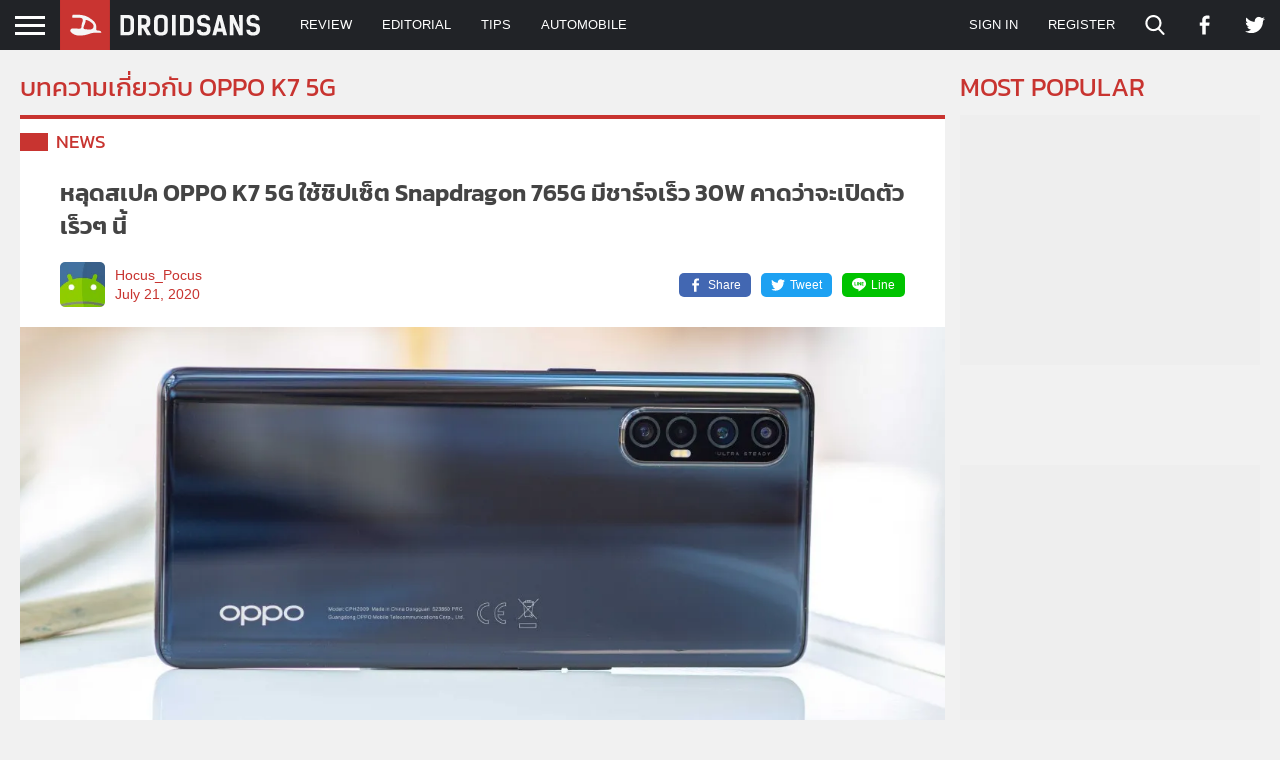

--- FILE ---
content_type: text/html; charset=UTF-8
request_url: https://droidsans.com/tag/oppo-k7-5g/
body_size: 29252
content:
<!DOCTYPE html><html lang="en-US" class="lang-th"><head><meta charset="UTF-8" /><meta http-equiv="X-UA-Compatible" content="IE=edge"><meta content="width=device-width, initial-scale=1" name="viewport"/><link href="https://securepubads.g.doubleclick.net" crossorigin rel="preconnect"><link href="https://static.xx.fbcdn.net" crossorigin rel="preconnect"><meta name='robots' content='index, follow, max-image-preview:large, max-snippet:-1, max-video-preview:-1' /><style>img:is([sizes="auto" i],[sizes^="auto," i]){contain-intrinsic-size:3000px 1500px}</style><title>Oppo K7 5G | DroidSans</title><link rel="stylesheet" href="https://images.droidsans.com/wp-content/cache/min/1/9bc677ab5a88081d92cbca43633a5ce4.css" data-minify="1" /><link rel="canonical" href="https://droidsans.com/tag/oppo-k7-5g/" /><meta property="og:locale" content="en_US" /><meta property="og:type" content="article" /><meta property="og:title" content="Oppo K7 5G | DroidSans" /><meta property="og:url" content="https://droidsans.com/tag/oppo-k7-5g/" /><meta property="og:site_name" content="DroidSans" /><meta name="twitter:card" content="summary_large_image" /><meta name="twitter:site" content="@droidsans" /> <script type="application/ld+json" class="yoast-schema-graph">{"@context":"https://schema.org","@graph":[{"@type":"CollectionPage","@id":"https://droidsans.com/tag/oppo-k7-5g/","url":"https://droidsans.com/tag/oppo-k7-5g/","name":"Oppo K7 5G | DroidSans","isPartOf":{"@id":"https://droidsans.com/#website"},"primaryImageOfPage":{"@id":"https://droidsans.com/tag/oppo-k7-5g/#primaryimage"},"image":{"@id":"https://droidsans.com/tag/oppo-k7-5g/#primaryimage"},"thumbnailUrl":"https://images.droidsans.com/wp-content/uploads/2020/07/OPPO-K-Series.jpg","breadcrumb":{"@id":"https://droidsans.com/tag/oppo-k7-5g/#breadcrumb"},"inLanguage":"en-US"},{"@type":"ImageObject","inLanguage":"en-US","@id":"https://droidsans.com/tag/oppo-k7-5g/#primaryimage","url":"https://images.droidsans.com/wp-content/uploads/2020/07/OPPO-K-Series.jpg","contentUrl":"https://images.droidsans.com/wp-content/uploads/2020/07/OPPO-K-Series.jpg","width":1220,"height":526},{"@type":"BreadcrumbList","@id":"https://droidsans.com/tag/oppo-k7-5g/#breadcrumb","itemListElement":[{"@type":"ListItem","position":1,"name":"Home","item":"https://droidsans.com/"},{"@type":"ListItem","position":2,"name":"Oppo K7 5G"}]},{"@type":"WebSite","@id":"https://droidsans.com/#website","url":"https://droidsans.com/","name":"DroidSans","description":"The First Android Community in Thailand","publisher":{"@id":"https://droidsans.com/#organization"},"potentialAction":[{"@type":"SearchAction","target":{"@type":"EntryPoint","urlTemplate":"https://droidsans.com/?s={search_term_string}"},"query-input":{"@type":"PropertyValueSpecification","valueRequired":true,"valueName":"search_term_string"}}],"inLanguage":"en-US"},{"@type":"Organization","@id":"https://droidsans.com/#organization","name":"Droidsans","url":"https://droidsans.com/","logo":{"@type":"ImageObject","inLanguage":"en-US","@id":"https://droidsans.com/#/schema/logo/image/","url":"https://images.droidsans.com/wp-content/uploads/2018/09/droidsans-logo-190x36e.png","contentUrl":"https://images.droidsans.com/wp-content/uploads/2018/09/droidsans-logo-190x36e.png","width":600,"height":256,"caption":"Droidsans"},"image":{"@id":"https://droidsans.com/#/schema/logo/image/"},"sameAs":["https://www.facebook.com/droidsans/","https://x.com/droidsans","https://www.youtube.com/droidsans"]}]}</script> <link rel='dns-prefetch' href='//stats.wp.com' /><link rel='dns-prefetch' href='//images.droidsans.com' /><style id='classic-theme-styles-inline-css' type='text/css'>
/*! This file is auto-generated */
.wp-block-button__link{color:#fff;background-color:#32373c;border-radius:9999px;box-shadow:none;text-decoration:none;padding:calc(.667em + 2px) calc(1.333em + 2px);font-size:1.125em}.wp-block-file__button{background:#32373c;color:#fff;text-decoration:none}</style><style id='global-styles-inline-css' type='text/css'>:root{--wp--preset--aspect-ratio--square:1;--wp--preset--aspect-ratio--4-3:4/3;--wp--preset--aspect-ratio--3-4:3/4;--wp--preset--aspect-ratio--3-2:3/2;--wp--preset--aspect-ratio--2-3:2/3;--wp--preset--aspect-ratio--16-9:16/9;--wp--preset--aspect-ratio--9-16:9/16;--wp--preset--color--black:#000;--wp--preset--color--cyan-bluish-gray:#abb8c3;--wp--preset--color--white:#fff;--wp--preset--color--pale-pink:#f78da7;--wp--preset--color--vivid-red:#cf2e2e;--wp--preset--color--luminous-vivid-orange:#ff6900;--wp--preset--color--luminous-vivid-amber:#fcb900;--wp--preset--color--light-green-cyan:#7bdcb5;--wp--preset--color--vivid-green-cyan:#00d084;--wp--preset--color--pale-cyan-blue:#8ed1fc;--wp--preset--color--vivid-cyan-blue:#0693e3;--wp--preset--color--vivid-purple:#9b51e0;--wp--preset--color--droidsans-red:#c83430;--wp--preset--color--droidsans-darkred:#8a2421;--wp--preset--color--droidsans-grey:#777;--wp--preset--color--droidsans-darkgrey:#444;--wp--preset--color--droidsans-blue:#38a9db;--wp--preset--color--droidsans-green:#008a2d;--wp--preset--color--droidsans-black:#212327;--wp--preset--gradient--vivid-cyan-blue-to-vivid-purple:linear-gradient(135deg,rgba(6,147,227,1) 0%,rgb(155,81,224) 100%);--wp--preset--gradient--light-green-cyan-to-vivid-green-cyan:linear-gradient(135deg,rgb(122,220,180) 0%,rgb(0,208,130) 100%);--wp--preset--gradient--luminous-vivid-amber-to-luminous-vivid-orange:linear-gradient(135deg,rgba(252,185,0,1) 0%,rgba(255,105,0,1) 100%);--wp--preset--gradient--luminous-vivid-orange-to-vivid-red:linear-gradient(135deg,rgba(255,105,0,1) 0%,rgb(207,46,46) 100%);--wp--preset--gradient--very-light-gray-to-cyan-bluish-gray:linear-gradient(135deg,rgb(238,238,238) 0%,rgb(169,184,195) 100%);--wp--preset--gradient--cool-to-warm-spectrum:linear-gradient(135deg,rgb(74,234,220) 0%,rgb(151,120,209) 20%,rgb(207,42,186) 40%,rgb(238,44,130) 60%,rgb(251,105,98) 80%,rgb(254,248,76) 100%);--wp--preset--gradient--blush-light-purple:linear-gradient(135deg,rgb(255,206,236) 0%,rgb(152,150,240) 100%);--wp--preset--gradient--blush-bordeaux:linear-gradient(135deg,rgb(254,205,165) 0%,rgb(254,45,45) 50%,rgb(107,0,62) 100%);--wp--preset--gradient--luminous-dusk:linear-gradient(135deg,rgb(255,203,112) 0%,rgb(199,81,192) 50%,rgb(65,88,208) 100%);--wp--preset--gradient--pale-ocean:linear-gradient(135deg,rgb(255,245,203) 0%,rgb(182,227,212) 50%,rgb(51,167,181) 100%);--wp--preset--gradient--electric-grass:linear-gradient(135deg,rgb(202,248,128) 0%,rgb(113,206,126) 100%);--wp--preset--gradient--midnight:linear-gradient(135deg,rgb(2,3,129) 0%,rgb(40,116,252) 100%);--wp--preset--font-size--small:13px;--wp--preset--font-size--medium:20px;--wp--preset--font-size--large:36px;--wp--preset--font-size--x-large:42px;--wp--preset--font-size--regular:16px;--wp--preset--spacing--20:.44rem;--wp--preset--spacing--30:.67rem;--wp--preset--spacing--40:1rem;--wp--preset--spacing--50:1.5rem;--wp--preset--spacing--60:2.25rem;--wp--preset--spacing--70:3.38rem;--wp--preset--spacing--80:5.06rem;--wp--preset--shadow--natural:6px 6px 9px rgba(0,0,0,.2);--wp--preset--shadow--deep:12px 12px 50px rgba(0,0,0,.4);--wp--preset--shadow--sharp:6px 6px 0 rgba(0,0,0,.2);--wp--preset--shadow--outlined:6px 6px 0 -3px rgba(255,255,255,1),6px 6px rgba(0,0,0,1);--wp--preset--shadow--crisp:6px 6px 0 rgba(0,0,0,1)}.has-black-color{color:var(--wp--preset--color--black)!important}.has-cyan-bluish-gray-color{color:var(--wp--preset--color--cyan-bluish-gray)!important}.has-white-color{color:var(--wp--preset--color--white)!important}.has-pale-pink-color{color:var(--wp--preset--color--pale-pink)!important}.has-vivid-red-color{color:var(--wp--preset--color--vivid-red)!important}.has-luminous-vivid-orange-color{color:var(--wp--preset--color--luminous-vivid-orange)!important}.has-luminous-vivid-amber-color{color:var(--wp--preset--color--luminous-vivid-amber)!important}.has-light-green-cyan-color{color:var(--wp--preset--color--light-green-cyan)!important}.has-vivid-green-cyan-color{color:var(--wp--preset--color--vivid-green-cyan)!important}.has-pale-cyan-blue-color{color:var(--wp--preset--color--pale-cyan-blue)!important}.has-vivid-cyan-blue-color{color:var(--wp--preset--color--vivid-cyan-blue)!important}.has-vivid-purple-color{color:var(--wp--preset--color--vivid-purple)!important}.has-black-background-color{background-color:var(--wp--preset--color--black)!important}.has-cyan-bluish-gray-background-color{background-color:var(--wp--preset--color--cyan-bluish-gray)!important}.has-white-background-color{background-color:var(--wp--preset--color--white)!important}.has-pale-pink-background-color{background-color:var(--wp--preset--color--pale-pink)!important}.has-vivid-red-background-color{background-color:var(--wp--preset--color--vivid-red)!important}.has-luminous-vivid-orange-background-color{background-color:var(--wp--preset--color--luminous-vivid-orange)!important}.has-luminous-vivid-amber-background-color{background-color:var(--wp--preset--color--luminous-vivid-amber)!important}.has-light-green-cyan-background-color{background-color:var(--wp--preset--color--light-green-cyan)!important}.has-vivid-green-cyan-background-color{background-color:var(--wp--preset--color--vivid-green-cyan)!important}.has-pale-cyan-blue-background-color{background-color:var(--wp--preset--color--pale-cyan-blue)!important}.has-vivid-cyan-blue-background-color{background-color:var(--wp--preset--color--vivid-cyan-blue)!important}.has-vivid-purple-background-color{background-color:var(--wp--preset--color--vivid-purple)!important}.has-black-border-color{border-color:var(--wp--preset--color--black)!important}.has-cyan-bluish-gray-border-color{border-color:var(--wp--preset--color--cyan-bluish-gray)!important}.has-white-border-color{border-color:var(--wp--preset--color--white)!important}.has-pale-pink-border-color{border-color:var(--wp--preset--color--pale-pink)!important}.has-vivid-red-border-color{border-color:var(--wp--preset--color--vivid-red)!important}.has-luminous-vivid-orange-border-color{border-color:var(--wp--preset--color--luminous-vivid-orange)!important}.has-luminous-vivid-amber-border-color{border-color:var(--wp--preset--color--luminous-vivid-amber)!important}.has-light-green-cyan-border-color{border-color:var(--wp--preset--color--light-green-cyan)!important}.has-vivid-green-cyan-border-color{border-color:var(--wp--preset--color--vivid-green-cyan)!important}.has-pale-cyan-blue-border-color{border-color:var(--wp--preset--color--pale-cyan-blue)!important}.has-vivid-cyan-blue-border-color{border-color:var(--wp--preset--color--vivid-cyan-blue)!important}.has-vivid-purple-border-color{border-color:var(--wp--preset--color--vivid-purple)!important}.has-vivid-cyan-blue-to-vivid-purple-gradient-background{background:var(--wp--preset--gradient--vivid-cyan-blue-to-vivid-purple)!important}.has-light-green-cyan-to-vivid-green-cyan-gradient-background{background:var(--wp--preset--gradient--light-green-cyan-to-vivid-green-cyan)!important}.has-luminous-vivid-amber-to-luminous-vivid-orange-gradient-background{background:var(--wp--preset--gradient--luminous-vivid-amber-to-luminous-vivid-orange)!important}.has-luminous-vivid-orange-to-vivid-red-gradient-background{background:var(--wp--preset--gradient--luminous-vivid-orange-to-vivid-red)!important}.has-very-light-gray-to-cyan-bluish-gray-gradient-background{background:var(--wp--preset--gradient--very-light-gray-to-cyan-bluish-gray)!important}.has-cool-to-warm-spectrum-gradient-background{background:var(--wp--preset--gradient--cool-to-warm-spectrum)!important}.has-blush-light-purple-gradient-background{background:var(--wp--preset--gradient--blush-light-purple)!important}.has-blush-bordeaux-gradient-background{background:var(--wp--preset--gradient--blush-bordeaux)!important}.has-luminous-dusk-gradient-background{background:var(--wp--preset--gradient--luminous-dusk)!important}.has-pale-ocean-gradient-background{background:var(--wp--preset--gradient--pale-ocean)!important}.has-electric-grass-gradient-background{background:var(--wp--preset--gradient--electric-grass)!important}.has-midnight-gradient-background{background:var(--wp--preset--gradient--midnight)!important}.has-small-font-size{font-size:var(--wp--preset--font-size--small)!important}.has-medium-font-size{font-size:var(--wp--preset--font-size--medium)!important}.has-large-font-size{font-size:var(--wp--preset--font-size--large)!important}.has-x-large-font-size{font-size:var(--wp--preset--font-size--x-large)!important}:root :where(.wp-block-pullquote){font-size:1.5em;line-height:1.6}</style><style id='akismet-widget-style-inline-css' type='text/css'>.a-stats{--akismet-color-mid-green:#357b49;--akismet-color-white:#fff;--akismet-color-light-grey:#f6f7f7;max-width:350px;width:auto}.a-stats *{all:unset;box-sizing:border-box}.a-stats strong{font-weight:600}.a-stats a.a-stats__link,.a-stats a.a-stats__link:visited,.a-stats a.a-stats__link:active{background:var(--akismet-color-mid-green);border:none;box-shadow:none;border-radius:8px;color:var(--akismet-color-white);cursor:pointer;display:block;font-family:-apple-system,BlinkMacSystemFont,'Segoe UI','Roboto','Oxygen-Sans','Ubuntu','Cantarell','Helvetica Neue',sans-serif;font-weight:500;padding:12px;text-align:center;text-decoration:none;transition:all 0.2s ease}.widget .a-stats a.a-stats__link:focus{background:var(--akismet-color-mid-green);color:var(--akismet-color-white);text-decoration:none}.a-stats a.a-stats__link:hover{filter:brightness(110%);box-shadow:0 4px 12px rgba(0,0,0,.06),0 0 2px rgba(0,0,0,.16)}.a-stats .count{color:var(--akismet-color-white);display:block;font-size:1.5em;line-height:1.4;padding:0 13px;white-space:nowrap}</style><style id='moove_gdpr_frontend-inline-css' type='text/css'>#moove_gdpr_cookie_modal,#moove_gdpr_cookie_info_bar,.gdpr_cookie_settings_shortcode_content{font-family:Nunito,sans-serif}#moove_gdpr_save_popup_settings_button{background-color:#373737;color:#fff}#moove_gdpr_save_popup_settings_button:hover{background-color:#000}#moove_gdpr_cookie_info_bar .moove-gdpr-info-bar-container .moove-gdpr-info-bar-content a.mgbutton,#moove_gdpr_cookie_info_bar .moove-gdpr-info-bar-container .moove-gdpr-info-bar-content button.mgbutton{background-color:#c7392f}#moove_gdpr_cookie_modal .moove-gdpr-modal-content .moove-gdpr-modal-footer-content .moove-gdpr-button-holder a.mgbutton,#moove_gdpr_cookie_modal .moove-gdpr-modal-content .moove-gdpr-modal-footer-content .moove-gdpr-button-holder button.mgbutton,.gdpr_cookie_settings_shortcode_content .gdpr-shr-button.button-green{background-color:#c7392f;border-color:#c7392f}#moove_gdpr_cookie_modal .moove-gdpr-modal-content .moove-gdpr-modal-footer-content .moove-gdpr-button-holder a.mgbutton:hover,#moove_gdpr_cookie_modal .moove-gdpr-modal-content .moove-gdpr-modal-footer-content .moove-gdpr-button-holder button.mgbutton:hover,.gdpr_cookie_settings_shortcode_content .gdpr-shr-button.button-green:hover{background-color:#fff;color:#c7392f}#moove_gdpr_cookie_modal .moove-gdpr-modal-content .moove-gdpr-modal-close i,#moove_gdpr_cookie_modal .moove-gdpr-modal-content .moove-gdpr-modal-close span.gdpr-icon{background-color:#c7392f;border:1px solid #c7392f}#moove_gdpr_cookie_info_bar span.change-settings-button.focus-g,#moove_gdpr_cookie_info_bar span.change-settings-button:focus,#moove_gdpr_cookie_info_bar button.change-settings-button.focus-g,#moove_gdpr_cookie_info_bar button.change-settings-button:focus{-webkit-box-shadow:0 0 1px 3px #c7392f;-moz-box-shadow:0 0 1px 3px #c7392f;box-shadow:0 0 1px 3px #c7392f}#moove_gdpr_cookie_modal .moove-gdpr-modal-content .moove-gdpr-modal-close i:hover,#moove_gdpr_cookie_modal .moove-gdpr-modal-content .moove-gdpr-modal-close span.gdpr-icon:hover,#moove_gdpr_cookie_info_bar span[data-href]>u.change-settings-button{color:#c7392f}#moove_gdpr_cookie_modal .moove-gdpr-modal-content .moove-gdpr-modal-left-content #moove-gdpr-menu li.menu-item-selected a span.gdpr-icon,#moove_gdpr_cookie_modal .moove-gdpr-modal-content .moove-gdpr-modal-left-content #moove-gdpr-menu li.menu-item-selected button span.gdpr-icon{color:inherit}#moove_gdpr_cookie_modal .moove-gdpr-modal-content .moove-gdpr-modal-left-content #moove-gdpr-menu li a span.gdpr-icon,#moove_gdpr_cookie_modal .moove-gdpr-modal-content .moove-gdpr-modal-left-content #moove-gdpr-menu li button span.gdpr-icon{color:inherit}#moove_gdpr_cookie_modal .gdpr-acc-link{line-height:0;font-size:0;color:transparent;position:absolute}#moove_gdpr_cookie_modal .moove-gdpr-modal-content .moove-gdpr-modal-close:hover i,#moove_gdpr_cookie_modal .moove-gdpr-modal-content .moove-gdpr-modal-left-content #moove-gdpr-menu li a,#moove_gdpr_cookie_modal .moove-gdpr-modal-content .moove-gdpr-modal-left-content #moove-gdpr-menu li button,#moove_gdpr_cookie_modal .moove-gdpr-modal-content .moove-gdpr-modal-left-content #moove-gdpr-menu li button i,#moove_gdpr_cookie_modal .moove-gdpr-modal-content .moove-gdpr-modal-left-content #moove-gdpr-menu li a i,#moove_gdpr_cookie_modal .moove-gdpr-modal-content .moove-gdpr-tab-main .moove-gdpr-tab-main-content a:hover,#moove_gdpr_cookie_info_bar.moove-gdpr-dark-scheme .moove-gdpr-info-bar-container .moove-gdpr-info-bar-content a.mgbutton:hover,#moove_gdpr_cookie_info_bar.moove-gdpr-dark-scheme .moove-gdpr-info-bar-container .moove-gdpr-info-bar-content button.mgbutton:hover,#moove_gdpr_cookie_info_bar.moove-gdpr-dark-scheme .moove-gdpr-info-bar-container .moove-gdpr-info-bar-content a:hover,#moove_gdpr_cookie_info_bar.moove-gdpr-dark-scheme .moove-gdpr-info-bar-container .moove-gdpr-info-bar-content button:hover,#moove_gdpr_cookie_info_bar.moove-gdpr-dark-scheme .moove-gdpr-info-bar-container .moove-gdpr-info-bar-content span.change-settings-button:hover,#moove_gdpr_cookie_info_bar.moove-gdpr-dark-scheme .moove-gdpr-info-bar-container .moove-gdpr-info-bar-content button.change-settings-button:hover,#moove_gdpr_cookie_info_bar.moove-gdpr-dark-scheme .moove-gdpr-info-bar-container .moove-gdpr-info-bar-content u.change-settings-button:hover,#moove_gdpr_cookie_info_bar span[data-href]>u.change-settings-button,#moove_gdpr_cookie_info_bar.moove-gdpr-dark-scheme .moove-gdpr-info-bar-container .moove-gdpr-info-bar-content a.mgbutton.focus-g,#moove_gdpr_cookie_info_bar.moove-gdpr-dark-scheme .moove-gdpr-info-bar-container .moove-gdpr-info-bar-content button.mgbutton.focus-g,#moove_gdpr_cookie_info_bar.moove-gdpr-dark-scheme .moove-gdpr-info-bar-container .moove-gdpr-info-bar-content a.focus-g,#moove_gdpr_cookie_info_bar.moove-gdpr-dark-scheme .moove-gdpr-info-bar-container .moove-gdpr-info-bar-content button.focus-g,#moove_gdpr_cookie_info_bar.moove-gdpr-dark-scheme .moove-gdpr-info-bar-container .moove-gdpr-info-bar-content a.mgbutton:focus,#moove_gdpr_cookie_info_bar.moove-gdpr-dark-scheme .moove-gdpr-info-bar-container .moove-gdpr-info-bar-content button.mgbutton:focus,#moove_gdpr_cookie_info_bar.moove-gdpr-dark-scheme .moove-gdpr-info-bar-container .moove-gdpr-info-bar-content a:focus,#moove_gdpr_cookie_info_bar.moove-gdpr-dark-scheme .moove-gdpr-info-bar-container .moove-gdpr-info-bar-content button:focus,#moove_gdpr_cookie_info_bar.moove-gdpr-dark-scheme .moove-gdpr-info-bar-container .moove-gdpr-info-bar-content span.change-settings-button.focus-g,span.change-settings-button:focus,button.change-settings-button.focus-g,button.change-settings-button:focus,#moove_gdpr_cookie_info_bar.moove-gdpr-dark-scheme .moove-gdpr-info-bar-container .moove-gdpr-info-bar-content u.change-settings-button.focus-g,#moove_gdpr_cookie_info_bar.moove-gdpr-dark-scheme .moove-gdpr-info-bar-container .moove-gdpr-info-bar-content u.change-settings-button:focus{color:#c7392f}#moove_gdpr_cookie_modal .moove-gdpr-branding.focus-g span,#moove_gdpr_cookie_modal .moove-gdpr-modal-content .moove-gdpr-tab-main a.focus-g{color:#c7392f}#moove_gdpr_cookie_modal.gdpr_lightbox-hide{display:none}</style> <script type="text/javascript" src="https://images.droidsans.com/wp-includes/js/dist/vendor/react.min.js" id="react-js"></script> <script type="text/javascript" src="https://images.droidsans.com/wp-includes/js/dist/vendor/react-dom.min.js" id="react-dom-js"></script> <script data-minify="1" type="text/javascript" async="async" src="https://images.droidsans.com/wp-content/cache/min/1/wp-content/plugins/advance-custom-html/build/view-58ced943b4c5cfc7f143b07d520973eb.js" id="bplugins-custom-html-script-js"></script> <script async src="https://pagead2.googlesyndication.com/pagead/js/adsbygoogle.js?client=ca-pub-2737154908577762"
     crossorigin="anonymous"></script> <style>img#wpstats{display:none}</style><link rel="apple-touch-icon" sizes="180x180" href="https://images.droidsans.com/apple-touch-icon.png"><link rel="icon" type="image/png" sizes="32x32" href="https://images.droidsans.com/favicon-32x32.png"><link rel="icon" type="image/png" sizes="16x16" href="https://images.droidsans.com/favicon-16x16.png"><link rel="manifest" href="/site.webmanifest"><link rel="mask-icon" href="https://images.droidsans.com/safari-pinned-tab.svg" color="#c83430"><meta name="msapplication-TileColor" content="#c83430"><meta name="theme-color" content="#c83430"><link rel="preload" href="https://droidsans.com/wp-content/themes/droidsans/assets/fonts/kanit/kanit-v12-thai_latin-regular.woff2" as="font" type="font/woff2" crossorigin="anonymous"><link rel="preload" href="https://droidsans.com/wp-content/themes/droidsans/assets/fonts/kanit/kanit-v12-thai_latin-600.woff2" as="font" type="font/woff2" crossorigin="anonymous"><style>@font-face{font-family:"Kanit";font-style:normal;font-weight:400;font-display:optional;src:url(/wp-content/themes/droidsans/assets/fonts/kanit/kanit-v12-thai_latin-regular.woff2) format("woff2")}@font-face{font-family:"Kanit";font-style:normal;font-weight:700;font-display:optional;src:url(/wp-content/themes/droidsans/assets/fonts/kanit/kanit-v12-thai_latin-600.woff2) format("woff2")}html,body,div,span,applet,object,iframe,h1,h2,h3,h4,h5,h6,p,blockquote,pre,a,abbr,acronym,address,big,cite,code,del,dfn,em,img,ins,kbd,q,s,samp,small,strike,strong,sub,sup,tt,var,b,u,i,center,dl,dt,dd,ol,ul,li,fieldset,form,label,legend,table,caption,tbody,tfoot,thead,tr,th,td,article,aside,canvas,details,embed,figure,figcaption,footer,header,hgroup,menu,nav,output,ruby,section,summary,time,mark,audio,video{margin:0;padding:0;border:0;font-size:100%;font:inherit;vertical-align:baseline}article,aside,details,figcaption,figure,footer,header,hgroup,menu,nav,section{display:block}body{line-height:1}ol,ul{list-style:none}blockquote,q{quotes:none}blockquote:before,blockquote:after,q:before,q:after{content:"";content:none}table{border-collapse:collapse;border-spacing:0}*{box-sizing:border-box}html,body{min-width:320px}body{min-height:100vh;display:flex;flex-direction:column;background:#f1f1f1;overflow-y:scroll;overflow-x:hidden}body.admin-bar{min-height:calc(100vh - 32px)}#s-main{flex-grow:1;margin-top:50px}html{font-size:16px}body{font-family:sans-serif;font-size:1rem;color:#444;line-height:1.56}h1,h2,h3,h4,h5,h6{font-family:"Kanit",sans-serif;font-weight:700;line-height:1.4}small,.has-small-font-size{font-size:.8rem}h1{font-size:2rem}h2{font-size:1.6rem}h3{font-size:1.25rem}h4{font-size:1.125rem}h5,h6{font-size:1rem}.droidsans-block-preview{background:#eaeaea;padding:50px;text-align:center}.emertx-block,.droidsans-block{margin-top:30px;margin-bottom:30px}.emertx-block:last-child,.droidsans-block:last-child{margin-bottom:0}@media(max-width:991px){.droidsans-block{margin-top:60px;margin-bottom:60px}}@media(max-width:767px){.droidsans-block{margin-top:50px;margin-bottom:50px}}.screen-reader-text,.visual-hidden{border:0;clip:rect(0,0,0,0);height:1px;margin:-1px;overflow:hidden;padding:0;position:absolute;width:1px}a{color:#c83430;text-decoration:none;transition:.2s}a:visited{color:#c83430}a:focus,a:active{color:#c83430}a:hover{color:#8a2421}strong{font-weight:700}i,em{font-style:italic}p{margin-bottom:1.5em}p:last-child{margin-bottom:0}.c{max-width:1400px;margin-left:auto;margin-right:auto;width:100%}.c-md{max-width:1080px;margin-left:auto;margin-right:auto;width:100%}.c-sm{max-width:720px;margin-left:auto;margin-right:auto;width:100%}@keyframes skeleton{from{left:-150px}to{left:100%}}@media(max-width:1440px){.c{margin-left:20px;margin-right:20px;max-width:none;width:auto}}@media(max-width:1120px){.c-md{margin-left:20px;margin-right:20px;max-width:none;width:auto}}@media(max-width:940px){.c-sm{margin-left:20px;margin-right:20px;width:auto;max-width:none}}@media(max-width:567px){.c{margin-left:10px;margin-right:10px}}#s-header{position:fixed;top:0;left:0;right:0;height:50px;background:#212327;display:flex;align-items:stretch;z-index:1100;will-change:height;transition:.2s ease-in-out}#s-header.stuck{height:40px}.admin-bar #s-header{top:32px}#s-header .w-logo{position:relative;width:200px;overflow:hidden;display:flex;align-items:center}#s-header .w-logo a{display:block}#s-header .w-logo svg{display:block;width:100%;height:auto}#s-header .w-menu{display:flex;align-items:stretch}#s-header .w-menu>ul{position:relative}#s-header .w-menu>ul,#s-header .w-menu>ul>li{display:flex;align-items:stretch}#s-header .w-menu>ul ul{position:absolute;right:0;top:100%;background:#212327;z-index:999;transition:.1s ease-in-out;transform-origin:left top;transform:scaleY(0);min-width:100px;width:100%}#s-header .w-menu>ul ul.open{transform:scaleY(1)}#s-header .w-menu>ul ul li{border-top:1px solid #444}#s-header .w-menu>ul ul a{justify-content:flex-start;padding:10px 15px}#s-header .w-menu>ul ul a:hover{background:#444}#s-header .w-menu a{display:flex;justify-content:center;align-items:center;font-size:.8125rem;text-transform:uppercase;padding:0 15px;color:#fff}#s-header .w-toph-menu{flex-grow:1;margin-left:25px;flex-grow:1}#s-header .w-icon-bar{display:flex;align-items:stretch}#s-header .w-icon-bar a{display:flex;align-items:center;padding:0 15px}#s-header .w-icon-bar svg{display:block;height:20px;width:20px}#s-header .w-icon-bar svg path{transition:fill .2s}#s-header .menu-my-profile img{display:block;width:30px;height:auto;margin-right:5px}#s-header .menu-my-profile svg{display:block;margin-left:5px}#s-header .w-search{position:relative}#s-header .search-form{overflow:hidden;position:absolute;right:0;bottom:-50px;box-shadow:0 2px 3px 0 rgba(0,0,0,.3);background:#fff;transition:.2s ease-in-out;transform-origin:left top;transform:scaleY(0);z-index:999}.burger{width:60px;height:100%;display:flex;flex-direction:column;align-items:center;justify-content:center;cursor:pointer}.burger span{width:30px;height:3px;margin-bottom:5px;background:#fff;display:block;transition:transform .3s cubic-bezier(.77,.2,.05,1),background .3s cubic-bezier(.77,.2,.05,1),opacity .35s ease}.burger span:first-child{transform-origin:0% 0%}.burger span:last-child{transform-origin:0% 100%;margin-bottom:0}#flyout-menu{position:fixed;top:0;bottom:0;left:0;transform:translateX(-370px);width:370px;height:100%}#flyout-overlay{opacity:0;width:100%;height:0;position:fixed;top:0;left:0}#s-footer{background:#444;padding-top:50px;font-size:.9rem;color:#777}#s-footer .ft-cols{display:grid;grid-template-columns:repeat(3,minmax(0,1fr));-moz-column-gap:40px;column-gap:40px}#s-footer .ft-col h3{color:#fff;margin-bottom:15px;text-transform:uppercase;font-size:1rem}#s-footer .ft-col a{color:#999;display:block}#s-footer .ft-col a:hover{color:#fff}#s-footer .ft-logo svg{display:block;width:200px;height:auto}#s-footer .greeting-msg{margin-top:30px;margin-bottom:30px}#s-footer .socials{display:flex;align-items:center}#s-footer .socials svg{display:block;width:18px;height:18px}#s-footer .socials li{margin-right:15px}#s-footer .socials a{opacity:.5}#s-footer .socials a:hover{opacity:1}#s-footer .f-menu li{border-top:1px solid #555;padding:8px 0}#s-footer .f-menu li:first-child{border-top:0;padding-top:0}#s-footer .team-members{display:grid;grid-template-columns:repeat(4,minmax(0,1fr));-moz-column-gap:20px;column-gap:20px;row-gap:20px}#s-footer .team-members a{display:block;text-align:center}#s-footer .team-members .avatar{border-radius:100%;overflow:hidden;margin-bottom:3px;background:#555;max-width:80px;margin-left:auto;margin-right:auto}#s-footer .team-members img{display:block;width:100%;height:auto}#s-footer .legal{background:#333;margin-top:70px;font-size:.8rem;color:#777;padding:20px 0}.dpdpa--popup{visibility:hidden}.dpdpa--popup-sidebar{visibility:hidden}.page-title{margin-bottom:30px}.post-title{font-size:1.5em;line-height:1.4}.section-title{text-transform:uppercase;color:#c83430;margin-bottom:10px;font-weight:400;font-size:1.6rem}.widget-title{border-top:4px solid #eee;position:relative;font-size:.9rem;margin-bottom:20px;display:flex;font-weight:400}.widget-title.page-title{font-size:1.6rem;text-transform:uppercase;font-weight:700}.widget-title span{border-top:4px solid #c83430;padding-top:5px;display:block;margin-top:-4px}.droidsans lite-youtube{width:100%;max-width:none}.w-page-sidebar{display:flex}.w-page-sidebar .main-area{flex-grow:1;width:calc(100% - 315px);max-width:calc(100% - 315px)}.w-page-sidebar .sidebar{margin-left:15px}.sidebar{width:300px;min-width:300px;align-self:flex-start;will-change:min-height}.sidebar .sidebar-inner{transform:translate(0,0);transform:translate3d(0,0,0);will-change:position,transform}.sidebar .droidsans-block{margin-top:0;margin-bottom:0}.sidebar .widget{margin-bottom:15px}.sidebar .widget:last-child{margin-bottom:0}.sidebar-mobile{display:none;margin-bottom:30px}.sidebar-mobile .droidsans-block{margin-top:0;margin-bottom:0}#droidsans-login-popup{display:none}.bcd{font-size:.85rem;display:flex;flex-wrap:wrap;margin-bottom:10px}.bcd a{display:flex;flex-wrap:nowrap;padding-right:.3em}.bcd a::after{content:"›";display:block;padding-left:.3em}.bcd a:last-child::after{contain:"";display:none}@media(max-width:1120px){#s-header .w-menu{justify-content:flex-end;flex:1}#s-header .w-toph-menu{display:none}#s-footer .team-members{grid-template-columns:repeat(3,minmax(0,1fr))}}@media(max-width:991px){#s-footer{padding-top:40px}#s-footer .ft-cols{grid-template-columns:repeat(2,minmax(0,1fr));row-gap:40px}#s-footer .ft-col:first-child{grid-column:1/3}#s-footer .team-members{grid-template-columns:repeat(4,minmax(0,1fr))}#s-footer .legal{margin-top:40px}.widget-title.page-title{font-size:1.25rem}}@media(max-width:900px){.w-page-sidebar{flex-direction:column}.w-page-sidebar .main-area{flex-grow:1;width:100%;max-width:none}.w-page-sidebar .sidebar{margin-left:0;margin-top:30px}.sidebar{width:100%;min-width:unset}.sidebar-mobile{display:block}}@media(max-width:782px){.admin-bar #s-header{top:46px}.admin-bar #s-header.stuck{top:0}}@media(max-width:767px){#s-header .w-logo{width:160px}#s-header .w-mem-menu .name{display:none}#s-footer .ft-cols{grid-template-columns:repeat(1,minmax(0,1fr))}#s-footer .ft-col:first-child{grid-column:auto}}@media(max-width:567px){#s-header .w-guest-menu .w-guest-reg-menu{display:none}#s-header .w-menu a,#s-header .w-icon-bar a{padding-left:10px;padding-right:10px}#flyout-menu{width:100%;top:40px;height:calc(100% - 40px);transform:translateX(-100%)}}@media(max-width:485px){#s-header .w-socials{display:none}}@media(max-width:360px){#s-header .w-logo{width:120px}}</style><style>.page-static #main-content{margin-top:20px;margin-bottom:20px;padding:40px;background:#fff;border-bottom:1px solid #ddd}.page-static-sidebar #s-main{padding-top:20px;padding-bottom:20px}.page-static-sidebar #main-content{margin-top:0;margin-bottom:0}.w-left-sidebar-parent{display:flex;align-items:flex-start}.w-left-sidebar-parent .left-sidebar{width:230px;min-width:230px;margin-right:15px}.w-left-sidebar-parent .left-content{flex-grow:1;width:calc(100% - 245px)}@media(max-width:1400px){.w-left-sidebar-parent{flex-direction:column}.w-left-sidebar-parent .left-content{order:1;width:100%}.w-left-sidebar-parent .left-sidebar{order:2;margin-right:0;width:100%;min-width:unset;margin-top:30px}}@media(max-width:991px){.page-static #main-content{padding:20px}}</style><style>.drb-gl-gpt .gpt-slot{background:#eee;margin-left:auto;margin-right:auto;position:relative}</style><style>.post-header{border-top:4px solid #c83430;padding-top:8px}.category-bar{margin-bottom:30px;display:flex;align-items:center}.category-bar .cat-bar-strip{width:28px;height:18px;background:#c83430;margin-right:8px}.category-bar a{font-size:1.2rem;text-transform:uppercase;font-family:"Kanit",sans-serif}.w-post-author{display:flex;align-items:flex-start;margin-bottom:30px}.post-author-avatar{width:50px;border-radius:5px;overflow:hidden;margin-right:20px}.post-author-avatar img{display:block;width:100%;height:100%;-o-object-fit:cover;object-fit:cover}.post-featured-media{margin-bottom:20px}.post-featured-media img{display:block;width:100%;height:auto}.post-meta{display:flex}.post-tags{display:flex;flex-wrap:wrap;align-content:flex-start}.post-tags a{color:#fff;background:#c83430;padding:4px 10px;font-size:.8rem;margin:0 5px 5px 0;display:block}.post-tags a:hover{background-color:#8a2421}.post-stats{text-transform:uppercase;font-size:.7rem;color:#c83430;display:flex;align-items:center;margin-left:10px;white-space:nowrap}.post-stats:first-child{margin-left:0}.post-stats.lite svg{margin-right:6px}.post-stats svg{display:block;width:13px;height:13px;margin-right:3px}.post-stats a{color:#c83430}.share-block{display:flex;align-items:center}.share-block h3{font-size:1rem;font-weight:400;margin-right:20px;margin-bottom:0}.share-block a{display:flex;align-items:center;color:#fff;border-radius:5px;padding:5px 10px;background:#c83430;font-size:1rem;line-height:1;margin-right:10px}.share-block a:last-child{margin-right:0}.share-block a:hover{background:#8a2421}.share-block a.share-facebook{background:#4267b2}.share-block a.share-facebook:hover{background:#34518d}.share-block a.share-twitter{background:#1da1f2}.share-block a.share-twitter:hover{background:#0c85d0}.share-block a.share-line{background:#00c300}.share-block a.share-line:hover{background:#009000}.share-block svg{display:block;width:14px;height:14px;margin-right:5px}.share-block.lite a{font-size:.75rem}.post-feed-item{background:#fff;border-bottom:1px solid #ddd;margin-bottom:20px}.post-feed-item:last-child{margin-bottom:0}.post-feed-item .category-bar{margin-bottom:20px}.post-feed-item .post-title{margin:0 40px 20px 40px}.post-feed-item .post-title a{color:#444}.post-feed-item .post-title a:hover{color:#c83430}.post-feed-item .w-post-author{margin:0 40px 20px 40px;font-size:.85rem;line-height:1.4;color:#c83430;align-items:center;justify-content:center}.post-feed-item .post-author-avatar{margin-right:10px;width:45px}.post-feed-item .post-author{flex-grow:1}.post-feed-item .post-date{display:block}.post-feed-item .post-featured-media a{display:block}.post-feed-item .post-excerpt{font-size:.9rem;margin:0 40px 20px}.post-feed-item .post-footer{margin:0 40px 20px;display:flex;align-items:flex-start}.post-feed-item .post-footer .post-tags{flex-grow:1;margin-right:20px}@media(max-width:767px){.post-feed-item .post-title,.post-feed-item .post-excerpt,.post-feed-item .w-post-author,.post-feed-item .post-footer{margin-left:20px;margin-right:20px}.post-feed-item .post-footer{flex-direction:column}.post-feed-item .post-footer .post-meta{order:1;margin-bottom:20px}.post-feed-item .post-footer .post-tags{order:2}}@media(max-width:567px){.post-feed-item .w-post-author{flex-wrap:wrap}.post-feed-item .post-author-aside{width:100%;margin-top:20px}.post-feed-item .share-block{align-items:flex-start}}</style><style>.post-stats{text-transform:uppercase;font-size:.7rem;color:#c83430;display:flex;align-items:center;margin-left:10px;white-space:nowrap}.post-stats:first-child{margin-left:0}.post-stats.lite svg{margin-right:6px}.post-stats svg{display:block;width:13px;height:13px;margin-right:3px}.post-stats a{color:#c83430}.drb-pop-posts{background:#fff;padding:15px}.drb-pop-posts .pop-post-item{display:flex;align-items:flex-start;padding:15px 0;border-bottom:1px solid #ddd}.drb-pop-posts .pop-post-item:first-child{padding-top:0}.drb-pop-posts .pop-post-item:last-child{border-bottom:0;padding-bottom:0}.drb-pop-posts .pop-post-item figure{min-width:80px;width:80px;height:80px;overflow:hidden;margin-right:10px;position:relative}.drb-pop-posts .pop-post-item figure::before{content:"";display:block;position:absolute;top:0;left:0;right:0;bottom:0;opacity:.1;background:#212327;z-index:3;transition:opacity .2s ease-in-out}.drb-pop-posts .pop-post-item img{display:block;-o-object-fit:cover;object-fit:cover;width:100%;height:100%;position:relative;z-index:2}.drb-pop-posts .pop-post-item:hover figure::before{opacity:0}.drb-pop-posts .pop-post-body{flex-grow:1}.drb-pop-posts .pop-post-body h4{font-family:sans-serif;font-size:.875rem;line-height:20px;max-height:60px;overflow:hidden;display:-webkit-box;-webkit-line-clamp:3;-webkit-box-orient:vertical;color:#444;font-weight:400}.drb-pop-posts .pop-post-meta{display:flex;align-items:center;font-size:.7rem;color:#c83430;margin-top:10px}.drb-pop-posts .pop-post-meta .post-stats{margin-left:0;margin-right:8px}</style><link rel="preload" as="image" href="https://images.droidsans.com/wp-content/uploads/2020/07/OPPO-K-Series.jpg" imagesrcset="https://droidsans.com/wp-content/uploads/2020/07/OPPO-K-Series.jpg 1085w, https://droidsans.com/wp-content/uploads/2020/07/OPPO-K-Series.jpg 770w, https://droidsans.com/wp-content/uploads/2020/07/OPPO-K-Series.jpg 567w, https://droidsans.com/wp-content/uploads/2020/07/OPPO-K-Series.jpg 360w, https://droidsans.com/wp-content/uploads/2020/07/OPPO-K-Series.jpg 230w" imagesizes="(max-width: 900px) 100vw, 1085px"><link rel="icon" href="https://images.droidsans.com/wp-content/uploads/2017/07/cropped-logo512-32x32.png" sizes="32x32" /><link rel="icon" href="https://images.droidsans.com/wp-content/uploads/2017/07/cropped-logo512-192x192.png" sizes="192x192" /><link rel="apple-touch-icon" href="https://images.droidsans.com/wp-content/uploads/2017/07/cropped-logo512-180x180.png" /><meta name="msapplication-TileImage" content="https://images.droidsans.com/wp-content/uploads/2017/07/cropped-logo512-270x270.png" /></head><body class="archive tag tag-oppo-k7-5g tag-8625 droidsans page-static-sidebar emertx"><header id="s-header" class="flyout-body"><div id="btn-burger" class="burger"> <span></span> <span></span> <span></span></div><div class="w-logo"> <a href="https://droidsans.com" rel="home" title="Droidsans"> <svg xmlns="http://www.w3.org/2000/svg" viewBox="57.08 178.62 1085.83 270.76"> <path fill="#F5F6F6" d="M421.4,259.41c26.73,0,37.8,9.62,37.8,33.03v45.09c0,22.83-11.5,32.45-37.8,32.45h-36.36V259.41H421.4z M421.4,352.03c14.37,0,17.96-5.03,17.96-15.51v-43.08c0-10.48-2.3-15.94-17.68-15.94h-16.96v74.53H421.4z"/> <path fill="#F5F6F6" d="M529.63,369.98l-21.99-38.91h-7.33v38.91h-19.83V259.41h27.88c26.73,0,39.23,9.77,39.23,33.17v5.74 c0,16.37-5.75,25.27-19.11,29.58l24.29,42.07h-23.14V369.98z M508.36,312.83c14.37,0,18.39-5.03,18.39-15.51v-3.73 c0-10.48-2.73-15.94-18.11-15.94h-8.48v35.18L508.36,312.83L508.36,312.83z"/> <path fill="#F5F6F6" d="M567.87,337.96v-46.81c0-23.4,10.21-33.03,36.93-33.03c26.73,0,37.8,9.62,37.8,33.03v46.81 c0,22.83-11.5,33.03-37.8,33.03C578.5,370.98,567.87,360.79,567.87,337.96z M622.77,336.95v-44.8c0-10.05-2.59-16.51-17.97-16.51 c-14.37,0-17.1,6.46-17.1,16.51v44.8c0,10.48,2.73,16.52,17.1,16.52C619.17,353.47,622.77,347.44,622.77,336.95z"/> <path fill="#F5F6F6" d="M685.15,370.12h-19.98V259.56h19.98V370.12z"/> <path fill="#F5F6F6" d="M745.37,259.41c26.73,0,37.79,9.62,37.79,33.03v45.09c0,22.83-11.5,32.45-37.79,32.45H709V259.41H745.37z M745.37,352.03c14.37,0,17.96-5.03,17.96-15.51v-43.08c0-10.48-2.3-15.94-17.67-15.94H728.7v74.53H745.37z"/> <path fill="#F5F6F6" d="M837.21,276.22c-10.92,0-15.38,3.45-15.38,13.93c0,13.93,11.07,12.78,27.88,15.36 c12.79,2.01,25,7.18,25,29.29c0,25.56-11.07,36.33-37.65,36.33c-27.59,0-36.36-13.35-36.36-31.16h19.98 c0.43,8.47,4.16,13.07,16.81,13.07c11.93,0,17.39-5.03,17.39-17.52c0-13.07-15.52-13.07-27.3-14.65 c-12.5-1.58-25.72-7.75-25.72-30.58c0-20.68,12.65-31.45,35.35-31.45c19.98,0,33.2,7.32,35.07,29.44H852.3 C851.73,278.94,846.84,276.22,837.21,276.22z"/> <path fill="#F5F6F6" d="M964.55,369.98h-20.41l-5.6-19.53h-28.31l-5.75,19.53h-20.41l30.61-110.42h19.69L964.55,369.98z M933.51,331.07l-9.2-40.92l-9.2,40.92H933.51z"/> <path fill="#F5F6F6" d="M1049.07,369.98h-19.26l-32.48-70.07l1.72,41.93v28.15h-19.69V259.56h19.69l32.48,72.8l-2.16-46.67v-26.13 h19.69v110.42H1049.07z"/> <path fill="#F5F6F6" d="M1105.41,276.22c-10.92,0-15.38,3.45-15.38,13.93c0,13.93,11.07,12.78,27.88,15.36 c12.79,2.01,25,7.18,25,29.29c0,25.56-11.07,36.33-37.65,36.33c-27.59,0-36.36-13.35-36.36-31.16h19.98 c0.43,8.47,4.16,13.07,16.81,13.07c11.93,0,17.39-5.03,17.39-17.52c0-13.07-15.52-13.07-27.3-14.65 c-12.5-1.58-25.72-7.75-25.72-30.58c0-20.68,12.65-31.45,35.35-31.45c19.98,0,33.2,7.32,35.07,29.44h-19.98 C1119.92,278.94,1115.04,276.22,1105.41,276.22z"/> <rect x="57.08" y="178.62" style="fill-rule:evenodd;clip-rule:evenodd;fill:#C93431;" width="271.04" height="270.76"/> <path style="fill-rule:evenodd;clip-rule:evenodd;fill:#F5F6F6;" d="M271.57,345.09c-11.37-2.86-16.16,0.67-18.14-5.58s9.28-30.93-21.17-53.02 c-23.53-17.07-39.63-31.16-105.83-27.9c0,0-9.85,16.76,3.02,16.74c12.87-0.02,33.26,0,33.26,0s18.21-1.89,18.14,11.16 s-3.41,8.85-6.05,25.11c-2.63,16.26,1.59,22.16-15.12,22.32c-16.7,0.16-32.27-3.29-39.31,0c-7.04,3.29-13.62,13.53,3.02,25.11 s28.64,13.62,57.45,11.16s40.84-14.08,63.5-13.95c22.65,0.13,36.28,0,36.28,0S282.95,347.95,271.57,345.09z M229.24,336.72 c-7.06,3.78-25.38,0.7-36.28,0s-9.4-9.11-6.05-16.74c3.35-7.63,7.34-17.59,9.07-25.11c1.73-7.52-3.05-8.44,3.02-8.37 s26.37,9.73,36.28,22.32C245.21,321.41,236.3,332.95,229.24,336.72z"/> </svg> </a></div><nav id="toph-menu" class="w-toph-menu w-menu"><ul id="menu-top-menu" class="menu"><li id="menu-item-104" class="menu-item menu-item-type-taxonomy menu-item-object-category menu-item-104"><a href="https://droidsans.com/category/reviews/">Review</a></li><li id="menu-item-1744742" class="menu-item menu-item-type-taxonomy menu-item-object-category menu-item-1744742"><a href="https://droidsans.com/category/editorial/">Editorial</a></li><li id="menu-item-1744743" class="menu-item menu-item-type-taxonomy menu-item-object-category menu-item-1744743"><a href="https://droidsans.com/category/tips/">Tips</a></li><li id="menu-item-1744739" class="menu-item menu-item-type-taxonomy menu-item-object-category menu-item-1744739"><a href="https://droidsans.com/category/auto/">Automobile</a></li></ul></nav><nav class="w-guest-menu w-menu"><ul><li> <a class="link-login-popup" href="https://droidsans.com/signin/">Sign in</a></li><li class="w-guest-reg-menu"> <a href="https://droidsans.com/register/">Register</a></li></ul></nav><div id="w-search-form" class="w-search w-icon-bar"> <a href="https://droidsans.com/search" class="ico-search menu-open-target" data-open-target="#w-search-form"> <span class="screen-reader-text">Search</span> <svg version="1.1" xmlns="http://www.w3.org/2000/svg" viewBox="0 0 56.966 56.966"> <path d="M55.146,51.887L41.588,37.786c3.486-4.144,5.396-9.358,5.396-14.786c0-12.682-10.318-23-23-23s-23,10.318-23,23 s10.318,23,23,23c4.761,0,9.298-1.436,13.177-4.162l13.661,14.208c0.571,0.593,1.339,0.92,2.162,0.92 c0.779,0,1.518-0.297,2.079-0.837C56.255,54.982,56.293,53.08,55.146,51.887z M23.984,6c9.374,0,17,7.626,17,17s-7.626,17-17,17 s-17-7.626-17-17S14.61,6,23.984,6z" fill="#ffffff"/> </svg> </a><div id="search-form" class="search-form"><form method="get" id="searchform" action="https://droidsans.com"> <input type="text" name="s" id="s" autocomplete="off" placeholder="Type search term and press enter"></form></div></div><div class="w-socials w-icon-bar"> <a href="https://www.facebook.com/droidsans/" target="_blank" class="ico-fb" rel="external noreferrer"> <span class="screen-reader-text">Droidsans on Facebook</span> <svg width="11" height="21" viewBox="0 0 11 21" fill="none" xmlns="http://www.w3.org/2000/svg"> <path d="M2.59539 15.8324C2.59539 14.31 2.59539 12.786 2.59703 11.2635C2.59703 11.181 2.57251 11.167 2.49243 11.167C1.69158 11.1701 0.890736 11.167 0.0898908 11.1701C0.0179782 11.1701 0 11.1546 0 11.0845C0.00326876 10.0057 0.00326876 8.9254 0 7.84662C0 7.77813 0.0179782 7.76101 0.0898908 7.76101C0.890736 7.76412 1.69158 7.76101 2.49243 7.76412C2.57088 7.76412 2.59703 7.75011 2.59703 7.66761C2.59376 6.70246 2.58232 5.73732 2.6003 4.77218C2.61827 3.76657 2.93534 2.85435 3.62995 2.07913C4.2265 1.41443 4.99303 1.01125 5.87069 0.782415C6.56366 0.604954 7.26971 0.55981 7.98394 0.57382C8.68345 0.586274 9.38133 0.620521 10.0792 0.690571C10.1626 0.698355 10.1854 0.721705 10.1822 0.801096C10.1528 1.80671 10.125 2.81388 10.1021 3.8195C10.1005 3.88955 10.0645 3.88332 10.0155 3.88332C9.29144 3.88021 8.56578 3.87709 7.84175 3.87398C7.65706 3.87398 7.47074 3.88176 7.28933 3.91601C6.75815 4.01408 6.47868 4.2974 6.40676 4.8111C6.38388 4.97922 6.37244 5.14734 6.37244 5.31546C6.37244 6.10159 6.37408 6.88771 6.37081 7.67383C6.37081 7.74388 6.38879 7.76412 6.46397 7.76412C7.67341 7.76256 8.88285 7.76256 10.0923 7.76256C10.2198 7.76256 10.2018 7.75634 10.1953 7.86842C10.156 8.68723 10.1135 9.50604 10.0727 10.3249C10.0596 10.5786 10.0433 10.8323 10.0367 11.0861C10.0351 11.1561 10.0122 11.1701 9.94192 11.1701C8.78642 11.1686 7.63255 11.1686 6.47704 11.1686C6.35446 11.1686 6.37081 11.1546 6.37081 11.2729C6.37081 14.3131 6.37081 17.3548 6.37081 20.395C6.37081 20.5071 6.38715 20.4931 6.26621 20.4931C5.07638 20.4931 3.88492 20.4931 2.69509 20.4946C2.61501 20.4946 2.59049 20.4806 2.59212 20.3981C2.59539 18.8788 2.59539 17.3548 2.59539 15.8324Z" fill="#ffffff"/> </svg> </a> <a href="https://twitter.com/droidsans" target="_blank" class="ico-tw" rel="external noreferrer"> <span class="screen-reader-text">Droidsans on Twitter</span> <svg width="19" height="17" viewBox="0 0 19 17" fill="none" xmlns="http://www.w3.org/2000/svg"> <path d="M5.97721 16.2188C13.1453 16.2188 17.067 10.2787 17.067 5.12907C17.067 4.96207 17.0633 4.79137 17.0558 4.62438C17.8187 4.07267 18.4771 3.38929 19 2.60637C18.2895 2.92248 17.5351 3.12894 16.7627 3.21867C17.576 2.73114 18.185 1.96526 18.4768 1.06299C17.7116 1.51645 16.8748 1.83633 16.0023 2.00891C15.4144 1.38424 14.6371 0.970642 13.7906 0.832049C12.9441 0.693455 12.0754 0.83759 11.319 1.24217C10.5626 1.64675 9.96059 2.28923 9.60596 3.0703C9.25133 3.85136 9.16388 4.7275 9.35713 5.56324C7.80781 5.4855 6.29212 5.08302 4.90832 4.38192C3.52452 3.68082 2.30351 2.69673 1.32443 1.49346C0.826816 2.35141 0.674545 3.36664 0.898566 4.33283C1.12259 5.29902 1.70609 6.14365 2.53049 6.69508C1.91158 6.67543 1.30623 6.5088 0.764453 6.20895V6.25719C0.763899 7.15754 1.07516 8.03031 1.64533 8.72712C2.2155 9.42393 3.00938 9.90179 3.89203 10.0795C3.31871 10.2363 2.71699 10.2592 2.13342 10.1463C2.38249 10.9206 2.86708 11.5978 3.51957 12.0834C4.17206 12.5691 4.95989 12.8389 5.77311 12.8552C4.3925 13.9397 2.68705 14.5279 0.931445 14.5252C0.620102 14.5247 0.309066 14.5056 0 14.468C1.78351 15.6122 3.85821 16.2199 5.97721 16.2188Z" fill="#ffffff"/> </svg> </a></div></header><div id="s-main" class="flyout-body"><div id="sidebar-parent" class="c w-page-sidebar"><section id="main-content" class="page main-area"><header><h1 class="section-title">บทความเกี่ยวกับ Oppo K7 5G</h1></header><aside class="sidebar-mobile "><div class="widget widget_block"><div id="droidsans-block_f3eedc42cff48cef441304222641a371-5fjzdnxjbu" class="droidsans-block drb-gl-gpt "><div id="gpt-slot-droidsans-block_f3eedc42cff48cef441304222641a371-5fjzdnxjbu" class="gpt-slot gpt-size-300-250 gpt-mobile-slot" data-ad-unit-path="/102233444/AllPage300x250" data-slot-width="300" data-slot-height="250" style="width:300px;height:250px;"></div></div></div></aside><article class="post-feed-item"><header class="post-header" style="border-color:#c83430;"><div class="category-bar"> <span class="cat-bar-strip" style="background:#c83430;"></span> <a href="https://droidsans.com/category/news/" style="color:#c83430;">News</a></div><h2 class="post-title"> <a href="https://droidsans.com/oppo-k7-5g-specs-leak-snapdragon-765g/">หลุดสเปค OPPO K7 5G ใช้ชิปเซ็ต Snapdragon 765G มีชาร์จเร็ว 30W คาดว่าจะเปิดตัวเร็วๆ นี้</a></h2><div class="w-post-author"><div class="post-author-avatar"> <img src="https://images.droidsans.com/wp-content/uploads/2023/09/avatar.png" width="45" height="45" loading="lazy" srcset="https://images.droidsans.com/wp-content/uploads/2023/09/avatar.png 45w, https://images.droidsans.com/wp-content/uploads/2023/09/avatar.png 90w" sizes="45px" alt="Hocus_Pocus"></div><div class="post-author"> <a href="https://droidsans.com/user/152835/">Hocus_Pocus</a> <time class="post-date" datetime="2020-07-21">July 21, 2020</time></div><div class="post-author-aside"><div class="share-block lite"> <a href="http://www.facebook.com/share.php?u=https%3A%2F%2Fdroidsans.com%2Foppo-k7-5g-specs-leak-snapdragon-765g%2F" class="share-link share-link-modal share-facebook" rel="noreferrer" target="_blank"> <svg width="11" height="21" viewBox="0 0 11 21" fill="none" xmlns="http://www.w3.org/2000/svg"> <path d="M2.59539 15.8324C2.59539 14.31 2.59539 12.786 2.59703 11.2635C2.59703 11.181 2.57251 11.167 2.49243 11.167C1.69158 11.1701 0.890736 11.167 0.0898908 11.1701C0.0179782 11.1701 0 11.1546 0 11.0845C0.00326876 10.0057 0.00326876 8.9254 0 7.84662C0 7.77813 0.0179782 7.76101 0.0898908 7.76101C0.890736 7.76412 1.69158 7.76101 2.49243 7.76412C2.57088 7.76412 2.59703 7.75011 2.59703 7.66761C2.59376 6.70246 2.58232 5.73732 2.6003 4.77218C2.61827 3.76657 2.93534 2.85435 3.62995 2.07913C4.2265 1.41443 4.99303 1.01125 5.87069 0.782415C6.56366 0.604954 7.26971 0.55981 7.98394 0.57382C8.68345 0.586274 9.38133 0.620521 10.0792 0.690571C10.1626 0.698355 10.1854 0.721705 10.1822 0.801096C10.1528 1.80671 10.125 2.81388 10.1021 3.8195C10.1005 3.88955 10.0645 3.88332 10.0155 3.88332C9.29144 3.88021 8.56578 3.87709 7.84175 3.87398C7.65706 3.87398 7.47074 3.88176 7.28933 3.91601C6.75815 4.01408 6.47868 4.2974 6.40676 4.8111C6.38388 4.97922 6.37244 5.14734 6.37244 5.31546C6.37244 6.10159 6.37408 6.88771 6.37081 7.67383C6.37081 7.74388 6.38879 7.76412 6.46397 7.76412C7.67341 7.76256 8.88285 7.76256 10.0923 7.76256C10.2198 7.76256 10.2018 7.75634 10.1953 7.86842C10.156 8.68723 10.1135 9.50604 10.0727 10.3249C10.0596 10.5786 10.0433 10.8323 10.0367 11.0861C10.0351 11.1561 10.0122 11.1701 9.94192 11.1701C8.78642 11.1686 7.63255 11.1686 6.47704 11.1686C6.35446 11.1686 6.37081 11.1546 6.37081 11.2729C6.37081 14.3131 6.37081 17.3548 6.37081 20.395C6.37081 20.5071 6.38715 20.4931 6.26621 20.4931C5.07638 20.4931 3.88492 20.4931 2.69509 20.4946C2.61501 20.4946 2.59049 20.4806 2.59212 20.3981C2.59539 18.8788 2.59539 17.3548 2.59539 15.8324Z" fill="#ffffff"/> </svg> Share </a> <a href="http://twitter.com/share?text=%E0%B8%AB%E0%B8%A5%E0%B8%B8%E0%B8%94%E0%B8%AA%E0%B9%80%E0%B8%9B%E0%B8%84%20OPPO%20K7%205G%20%E0%B9%83%E0%B8%8A%E0%B9%89%E0%B8%8A%E0%B8%B4%E0%B8%9B%E0%B9%80%E0%B8%8B%E0%B9%87%E0%B8%95%20Snapdragon%20765G%20%E0%B8%A1%E0%B8%B5%E0%B8%8A%E0%B8%B2%E0%B8%A3%E0%B9%8C%E0%B8%88%E0%B9%80%E0%B8%A3%E0%B9%87%E0%B8%A7%2030W%20%E0%B8%84%E0%B8%B2%E0%B8%94%E0%B8%A7%E0%B9%88%E0%B8%B2%E0%B8%88%E0%B8%B0%E0%B9%80%E0%B8%9B%E0%B8%B4%E0%B8%94%E0%B8%95%E0%B8%B1%E0%B8%A7%E0%B9%80%E0%B8%A3%E0%B9%87%E0%B8%A7%E0%B9%86%20%E0%B8%99%E0%B8%B5%E0%B9%89url=https%3A%2F%2Fdroidsans.com%2Foppo-k7-5g-specs-leak-snapdragon-765g%2F" class="share-link share-link-modal share-twitter" rel="noreferrer" target="_blank"> <svg width="19" height="17" viewBox="0 0 19 17" fill="none" xmlns="http://www.w3.org/2000/svg"> <path d="M5.97721 16.2188C13.1453 16.2188 17.067 10.2787 17.067 5.12907C17.067 4.96207 17.0633 4.79137 17.0558 4.62438C17.8187 4.07267 18.4771 3.38929 19 2.60637C18.2895 2.92248 17.5351 3.12894 16.7627 3.21867C17.576 2.73114 18.185 1.96526 18.4768 1.06299C17.7116 1.51645 16.8748 1.83633 16.0023 2.00891C15.4144 1.38424 14.6371 0.970642 13.7906 0.832049C12.9441 0.693455 12.0754 0.83759 11.319 1.24217C10.5626 1.64675 9.96059 2.28923 9.60596 3.0703C9.25133 3.85136 9.16388 4.7275 9.35713 5.56324C7.80781 5.4855 6.29212 5.08302 4.90832 4.38192C3.52452 3.68082 2.30351 2.69673 1.32443 1.49346C0.826816 2.35141 0.674545 3.36664 0.898566 4.33283C1.12259 5.29902 1.70609 6.14365 2.53049 6.69508C1.91158 6.67543 1.30623 6.5088 0.764453 6.20895V6.25719C0.763899 7.15754 1.07516 8.03031 1.64533 8.72712C2.2155 9.42393 3.00938 9.90179 3.89203 10.0795C3.31871 10.2363 2.71699 10.2592 2.13342 10.1463C2.38249 10.9206 2.86708 11.5978 3.51957 12.0834C4.17206 12.5691 4.95989 12.8389 5.77311 12.8552C4.3925 13.9397 2.68705 14.5279 0.931445 14.5252C0.620102 14.5247 0.309066 14.5056 0 14.468C1.78351 15.6122 3.85821 16.2199 5.97721 16.2188Z" fill="#ffffff"/> </svg> Tweet </a> <a href="https://social-plugins.line.me/lineit/share?url=https%3A%2F%2Fdroidsans.com%2Foppo-k7-5g-specs-leak-snapdragon-765g%2F" class="share-link share-link-modal share-line" rel="noreferrer" target="_blank"> <svg width="19" height="19" viewBox="0 0 19 19" fill="none" xmlns="http://www.w3.org/2000/svg"> <path d="M0 8.12676C0 7.82266 0 7.51366 0 7.20956C0.00989583 7.15561 0.0296875 7.10656 0.0346354 7.05261C0.11875 6.18936 0.376042 5.38007 0.791667 4.61983C1.6724 3.01596 3.00339 1.87805 4.64609 1.08838C6.69948 0.0976071 8.87162 -0.191776 11.1229 0.117226C13.1219 0.391895 14.918 1.13252 16.4518 2.45191C17.5898 3.43287 18.4112 4.62964 18.7922 6.09127C18.8862 6.45422 18.9307 6.83189 19 7.20466C19 7.50876 19 7.81776 19 8.12186C18.9901 8.17581 18.9753 8.22486 18.9703 8.27881C18.906 8.96548 18.7229 9.62272 18.4359 10.2505C17.9758 11.256 17.2831 12.1046 16.5063 12.8795C15.2891 14.1008 13.9086 15.121 12.4836 16.0872C11.5583 16.7151 10.6182 17.3331 9.60391 17.8235C9.43073 17.9069 9.23281 17.9658 9.03984 17.9952C8.77266 18.0345 8.64896 17.902 8.64896 17.6372C8.64896 17.5783 8.65885 17.5145 8.66875 17.4557C8.72318 16.9652 8.7875 16.4747 8.83203 15.9793C8.85182 15.7145 8.71328 15.5134 8.46589 15.4202C8.22344 15.3319 7.97604 15.2485 7.7237 15.2093C5.87318 14.915 4.19089 14.2479 2.7362 13.061C1.49427 12.0457 0.603646 10.7901 0.202865 9.23034C0.108854 8.87719 0.0643229 8.49952 0 8.12676ZM9.44063 7.4548C9.45547 7.4499 9.47031 7.44499 9.48021 7.44009C9.52474 7.49895 9.56927 7.5529 9.6138 7.61176C10.1927 8.39652 10.7716 9.18129 11.3555 9.96606C11.5039 10.1623 11.7117 10.2358 11.9245 10.1721C12.1323 10.1083 12.2758 9.92192 12.2758 9.68649C12.2807 8.44557 12.2807 7.19975 12.2708 5.95884C12.2708 5.85584 12.2263 5.74303 12.1719 5.64984C12.0581 5.46836 11.8354 5.4046 11.6326 5.46346C11.4099 5.53212 11.2763 5.7136 11.2763 5.96374C11.2714 6.65532 11.2763 7.3469 11.2763 8.03847C11.2763 8.09733 11.2714 8.15128 11.2664 8.24938C11.019 7.91585 10.7964 7.61666 10.5737 7.31747C10.168 6.76813 9.76224 6.21879 9.35156 5.67927C9.11406 5.36536 8.69844 5.36536 8.52031 5.68417C8.46589 5.78227 8.44609 5.90489 8.44609 6.0177C8.44115 7.21937 8.44115 8.41614 8.44115 9.61782C8.44115 9.67177 8.44115 9.73063 8.45104 9.78458C8.48568 10.0102 8.67865 10.1819 8.90625 10.1917C9.20312 10.2064 9.42083 10.0053 9.42578 9.69629C9.43568 9.23034 9.43073 8.76438 9.43073 8.30333C9.44063 8.01395 9.44063 7.73438 9.44063 7.4548ZM13.9531 6.4346C14.4182 6.4346 14.8586 6.43951 15.3039 6.4346C15.6107 6.4297 15.8284 6.21879 15.8284 5.93432C15.8234 5.65474 15.6107 5.44874 15.3138 5.44874C14.7003 5.44384 14.0917 5.44384 13.4781 5.44874C13.1615 5.44874 12.9586 5.64984 12.9536 5.96374C12.9487 6.20408 12.9536 6.43951 12.9536 6.67984C12.9536 7.67061 12.9536 8.66138 12.9536 9.65215C12.9536 9.97587 13.1367 10.1868 13.4336 10.1917C14.0768 10.2015 14.7201 10.1966 15.3633 10.1917C15.6255 10.1868 15.8135 9.99058 15.8333 9.73553C15.8482 9.48048 15.6849 9.26958 15.4276 9.22053C15.3336 9.20091 15.2297 9.20582 15.1307 9.20582C14.7448 9.20582 14.3539 9.20582 13.963 9.20582C13.963 8.90172 13.963 8.61724 13.963 8.31805C14.0422 8.31805 14.1115 8.31805 14.1807 8.31805C14.5617 8.31805 14.9477 8.32295 15.3286 8.31805C15.6156 8.31314 15.8234 8.10714 15.8284 7.83738C15.8333 7.5578 15.6255 7.34199 15.3286 7.33218C15.106 7.32237 14.8833 7.33218 14.6607 7.33218C14.4281 7.33218 14.1956 7.33218 13.9531 7.33218C13.9531 7.01828 13.9531 6.7387 13.9531 6.4346ZM4.3888 9.20091C4.3888 9.10281 4.3888 9.03905 4.3888 8.97038C4.3888 8.01885 4.3888 7.06242 4.3888 6.11089C4.3888 6.04222 4.3888 5.97846 4.38385 5.90979C4.36406 5.64984 4.17109 5.45855 3.91875 5.44874C3.66146 5.43403 3.44375 5.6155 3.40417 5.87546C3.39427 5.93432 3.39427 5.99808 3.39427 6.05694C3.39427 7.22918 3.39427 8.40633 3.39427 9.57858C3.39427 9.64725 3.39922 9.71101 3.40911 9.77968C3.44375 10.0102 3.62188 10.1868 3.85938 10.1917C4.5125 10.2015 5.17057 10.2015 5.8237 10.1917C6.08099 10.1868 6.26901 9.97587 6.27396 9.72082C6.28385 9.42163 6.06615 9.21072 5.72474 9.20582C5.28932 9.19601 4.85391 9.20091 4.3888 9.20091ZM7.73359 7.83247C7.73359 7.2439 7.73359 6.65532 7.73359 6.07165C7.73359 5.67436 7.55547 5.44874 7.24375 5.44874C6.92214 5.44384 6.74401 5.67436 6.74401 6.08146C6.74401 7.2439 6.74401 8.40633 6.74401 9.56877C6.74401 9.62763 6.74401 9.69139 6.74896 9.75025C6.77865 10.02 6.99635 10.2015 7.26849 10.1868C7.54557 10.1721 7.72865 9.96606 7.72865 9.64725C7.73359 9.04396 7.73359 8.43576 7.73359 7.83247Z" fill="#ffffff"/> </svg> Line </a></div></div></div><figure class="post-featured-media"> <a href="https://droidsans.com/oppo-k7-5g-specs-leak-snapdragon-765g/"> <img src="https://images.droidsans.com/wp-content/uploads/2020/07/OPPO-K-Series.jpg" loading="eager" width="770" height="332" alt="หลุดสเปค OPPO K7 5G ใช้ชิปเซ็ต Snapdragon 765G มีชาร์จเร็ว 30W คาดว่าจะเปิดตัวเร็วๆ นี้" srcset="https://images.droidsans.com/wp-content/uploads/2020/07/OPPO-K-Series.jpg 770w, https://images.droidsans.com/wp-content/uploads/2020/07/OPPO-K-Series.jpg 1085w, https://images.droidsans.com/wp-content/uploads/2020/07/OPPO-K-Series.jpg 567w, https://images.droidsans.com/wp-content/uploads/2020/07/OPPO-K-Series.jpg 360w, https://images.droidsans.com/wp-content/uploads/2020/07/OPPO-K-Series.jpg 230w" sizes="(max-width: 900px) 100vw, 770px"> </a></figure></header><main class="post-excerpt"><p>หลังจากที่ OPPO ได้เปิดตัวมือถือใน K-series ปูทางให้เป็นรุ่นสเปคดีเกินราคา เน้นขายออนไลน์ไปแล้วทั้ง K3 และ K5 ไปเมื่อช่วงเดือนตุลาคม 2019 ที่ผ่านมา จากนั้นก็ดูเหมือนว่าข่าวคราวจะเงียบๆ ไปสักนิด ซึ่งทางค่ายอาจจะวุ่นๆ กับการพัฒนามือถือที่สามารถรองรับเครือข่าย 5G เป็นหลัก แต่ก็ข่าวหลุดออกมาว่า K-series รุ่นใหม่ OPPO K7 5G กำลังจะเปิดตัวในเร็วๆ นี้แล้ว</p></main><footer class="post-footer"><div class="post-tags" itemprop="keywords"> <a href="https://droidsans.com/tag/5g/" rel="tag">5G</a> <a href="https://droidsans.com/tag/oppo/" rel="tag">OPPO</a> <a href="https://droidsans.com/tag/oppo-k-series/" rel="tag">Oppo K series</a> <a href="https://droidsans.com/tag/oppo-k7-5g/" rel="tag">Oppo K7 5G</a></div><div class="post-meta"> <span class="post-stats "> <svg xmlns="http://www.w3.org/2000/svg" viewBox="0 0 59.2 59.2"> <path d="M51.062,21.561c-5.759-5.759-13.416-8.931-21.561-8.931S13.7,15.801,7.941,21.561L0,29.501l8.138,8.138 c5.759,5.759,13.416,8.931,21.561,8.931s15.802-3.171,21.561-8.931l7.941-7.941L51.062,21.561z M49.845,36.225 c-5.381,5.381-12.536,8.345-20.146,8.345s-14.765-2.963-20.146-8.345l-6.724-6.724l6.527-6.527 c5.381-5.381,12.536-8.345,20.146-8.345s14.765,2.963,20.146,8.345l6.724,6.724L49.845,36.225z" fill="#444444"/> <path d="M29.572,16.57c-7.168,0-13,5.832-13,13s5.832,13,13,13s13-5.832,13-13S36.741,16.57,29.572,16.57z M29.572,24.57 c-2.757,0-5,2.243-5,5c0,0.552-0.448,1-1,1s-1-0.448-1-1c0-3.86,3.14-7,7-7c0.552,0,1,0.448,1,1S30.125,24.57,29.572,24.57z" fill="#444444"/> </svg> View 5.2K</span> <a class="post-stats " href="https://droidsans.com/oppo-k7-5g-specs-leak-snapdragon-765g/#comments"> <svg width="512px" height="512px" viewBox="0 0 512 512" xmlns="http://www.w3.org/2000/svg"><path d="M256 32C114.6 32 0 125.1 0 240c0 49.6 21.4 95 57 130.7C44.5 421.1 2.7 466 2.2 466.5c-2.2 2.3-2.8 5.7-1.5 8.7S4.8 480 8 480c66.3 0 116-31.8 140.6-51.4 32.7 12.3 69 19.4 107.4 19.4 141.4 0 256-93.1 256-208S397.4 32 256 32z" fill="#444444"/></svg> Comment 1 </a></div></footer></article><div class="pagination"></div></section><aside id="sidebar" class="sidebar"><div class="sidebar-inner"><h2 class="section-title">Most Popular</h2><div id="widget-block-5" class="widget widget_block"><div id="droidsans-block_b22d235d0b5e41dfd136fd24d5b803d7-rsfwl7i0nc" class="droidsans-block drb-gl-gpt "><div id="div-gpt-ad-1484501014670-0" class="gpt-slot gpt-size-300-250 " data-ad-unit-path="/102233444/AllPage300x250" data-slot-width="300" data-slot-height="250" style="width:300px;height:250px;"></div></div></div><div id="widget-block-6" class="widget widget_block"><div id="droidsans-block_81336d7250dcc2de9beda28ce0a58511" class="droidsans-block drb-fb-page "> <iframe src="https://www.facebook.com/plugins/page.php?width=300&amp;href=https%3A%2F%2Fwww.facebook.com%2Fdroidsans%2F&amp;tabs=timeline&amp;height=70&amp;adapt_container_width=true&amp;show_facepile=true" title="Facebook Page" style="height:70px" loading="lazy" width="100%" height="70" scrolling="no" frameborder="0" allowfullscreen="true" allow="autoplay; clipboard-write; encrypted-media; picture-in-picture; web-share"></iframe></div></div><div id="widget-block-7" class="widget widget_block"><div id="droidsans-block_6ec291d6773955eedd58221cfb899a5b-riwfuqnf7y" class="droidsans-block drb-gl-gpt "><div id="div-gpt-ad-1484501580732-0" class="gpt-slot gpt-size-300-600 " data-ad-unit-path="/102233444/AllPage300x600" data-slot-width="300" data-slot-height="600" style="width:300px;height:600px;"></div></div></div></div></aside></div></div><footer id="s-footer" class="flyout-body"><div class="ft-cols c"><div class="ft-col"> <a class="ft-logo" href="https://droidsans.com" rel="home" title="Droidsans"> <svg xmlns="http://www.w3.org/2000/svg" viewBox="57.08 178.62 1085.83 270.76"> <path fill="#F5F6F6" d="M421.4,259.41c26.73,0,37.8,9.62,37.8,33.03v45.09c0,22.83-11.5,32.45-37.8,32.45h-36.36V259.41H421.4z M421.4,352.03c14.37,0,17.96-5.03,17.96-15.51v-43.08c0-10.48-2.3-15.94-17.68-15.94h-16.96v74.53H421.4z"/> <path fill="#F5F6F6" d="M529.63,369.98l-21.99-38.91h-7.33v38.91h-19.83V259.41h27.88c26.73,0,39.23,9.77,39.23,33.17v5.74 c0,16.37-5.75,25.27-19.11,29.58l24.29,42.07h-23.14V369.98z M508.36,312.83c14.37,0,18.39-5.03,18.39-15.51v-3.73 c0-10.48-2.73-15.94-18.11-15.94h-8.48v35.18L508.36,312.83L508.36,312.83z"/> <path fill="#F5F6F6" d="M567.87,337.96v-46.81c0-23.4,10.21-33.03,36.93-33.03c26.73,0,37.8,9.62,37.8,33.03v46.81 c0,22.83-11.5,33.03-37.8,33.03C578.5,370.98,567.87,360.79,567.87,337.96z M622.77,336.95v-44.8c0-10.05-2.59-16.51-17.97-16.51 c-14.37,0-17.1,6.46-17.1,16.51v44.8c0,10.48,2.73,16.52,17.1,16.52C619.17,353.47,622.77,347.44,622.77,336.95z"/> <path fill="#F5F6F6" d="M685.15,370.12h-19.98V259.56h19.98V370.12z"/> <path fill="#F5F6F6" d="M745.37,259.41c26.73,0,37.79,9.62,37.79,33.03v45.09c0,22.83-11.5,32.45-37.79,32.45H709V259.41H745.37z M745.37,352.03c14.37,0,17.96-5.03,17.96-15.51v-43.08c0-10.48-2.3-15.94-17.67-15.94H728.7v74.53H745.37z"/> <path fill="#F5F6F6" d="M837.21,276.22c-10.92,0-15.38,3.45-15.38,13.93c0,13.93,11.07,12.78,27.88,15.36 c12.79,2.01,25,7.18,25,29.29c0,25.56-11.07,36.33-37.65,36.33c-27.59,0-36.36-13.35-36.36-31.16h19.98 c0.43,8.47,4.16,13.07,16.81,13.07c11.93,0,17.39-5.03,17.39-17.52c0-13.07-15.52-13.07-27.3-14.65 c-12.5-1.58-25.72-7.75-25.72-30.58c0-20.68,12.65-31.45,35.35-31.45c19.98,0,33.2,7.32,35.07,29.44H852.3 C851.73,278.94,846.84,276.22,837.21,276.22z"/> <path fill="#F5F6F6" d="M964.55,369.98h-20.41l-5.6-19.53h-28.31l-5.75,19.53h-20.41l30.61-110.42h19.69L964.55,369.98z M933.51,331.07l-9.2-40.92l-9.2,40.92H933.51z"/> <path fill="#F5F6F6" d="M1049.07,369.98h-19.26l-32.48-70.07l1.72,41.93v28.15h-19.69V259.56h19.69l32.48,72.8l-2.16-46.67v-26.13 h19.69v110.42H1049.07z"/> <path fill="#F5F6F6" d="M1105.41,276.22c-10.92,0-15.38,3.45-15.38,13.93c0,13.93,11.07,12.78,27.88,15.36 c12.79,2.01,25,7.18,25,29.29c0,25.56-11.07,36.33-37.65,36.33c-27.59,0-36.36-13.35-36.36-31.16h19.98 c0.43,8.47,4.16,13.07,16.81,13.07c11.93,0,17.39-5.03,17.39-17.52c0-13.07-15.52-13.07-27.3-14.65 c-12.5-1.58-25.72-7.75-25.72-30.58c0-20.68,12.65-31.45,35.35-31.45c19.98,0,33.2,7.32,35.07,29.44h-19.98 C1119.92,278.94,1115.04,276.22,1105.41,276.22z"/> <rect x="57.08" y="178.62" style="fill-rule:evenodd;clip-rule:evenodd;fill:#C93431;" width="271.04" height="270.76"/> <path style="fill-rule:evenodd;clip-rule:evenodd;fill:#F5F6F6;" d="M271.57,345.09c-11.37-2.86-16.16,0.67-18.14-5.58s9.28-30.93-21.17-53.02 c-23.53-17.07-39.63-31.16-105.83-27.9c0,0-9.85,16.76,3.02,16.74c12.87-0.02,33.26,0,33.26,0s18.21-1.89,18.14,11.16 s-3.41,8.85-6.05,25.11c-2.63,16.26,1.59,22.16-15.12,22.32c-16.7,0.16-32.27-3.29-39.31,0c-7.04,3.29-13.62,13.53,3.02,25.11 s28.64,13.62,57.45,11.16s40.84-14.08,63.5-13.95c22.65,0.13,36.28,0,36.28,0S282.95,347.95,271.57,345.09z M229.24,336.72 c-7.06,3.78-25.38,0.7-36.28,0s-9.4-9.11-6.05-16.74c3.35-7.63,7.34-17.59,9.07-25.11c1.73-7.52-3.05-8.44,3.02-8.37 s26.37,9.73,36.28,22.32C245.21,321.41,236.3,332.95,229.24,336.72z"/> </svg> </a><div class="greeting-msg"><p>ถ้าใครได้งัดแงะแอนดรอยด์ในระดับระบบปฏิบัติการคงจะรู้จักมันแล้วเพราะ DroidSans จริงๆแล้วเป็นชื่อของฟอนต์ใน Android นั่นเอง ทางเราเห็นว่ามันเป็นชื่อที่เหมาะสมแล้วสำหรับการสังคมนักพัฒนา เพราะเจ้าฟอนต์ DroidSans นี่แหละที่ทำให้กลุ่มนักพัฒนาหลายต่อหลายท่านมาเจอกัน ^^</p><p>ยังไงก็ขอให้ทุกท่านมีความสุขกับการแบ่งปันในบ้านหลังนี้กันนะจ๊ะ</p></div><ul class="socials"><li> <a href="https://www.facebook.com/droidsans/" target="_blank" rel="external noreferrer"> <span class="screen-reader-text">Droidsans on Facebook</span> <svg width="17" height="17" viewBox="0 0 17 17" fill="none" xmlns="http://www.w3.org/2000/svg"> <path d="M17 8.5C17 3.80558 13.1944 0 8.5 0C3.80558 0 0 3.80558 0 8.5C0 12.7425 3.10831 16.2591 7.17188 16.8967V10.957H5.01367V8.5H7.17188V6.62734C7.17188 4.49703 8.4409 3.32031 10.3825 3.32031C11.3121 3.32031 12.2852 3.48633 12.2852 3.48633V5.57813H11.2134C10.1575 5.57813 9.82812 6.23339 9.82812 6.90625V8.5H12.1855L11.8087 10.957H9.82812V16.8967C13.8917 16.2591 17 12.7425 17 8.5Z" fill="#ffffff"/> </svg> </a></li><li> <a href="https://twitter.com/droidsans" target="_blank" rel="external noreferrer"> <span class="screen-reader-text">Droidsans on Twitter</span> <svg width="19" height="17" viewBox="0 0 19 17" fill="none" xmlns="http://www.w3.org/2000/svg"> <path d="M5.97721 16.2188C13.1453 16.2188 17.067 10.2787 17.067 5.12907C17.067 4.96207 17.0633 4.79137 17.0558 4.62438C17.8187 4.07267 18.4771 3.38929 19 2.60637C18.2895 2.92248 17.5351 3.12894 16.7627 3.21867C17.576 2.73114 18.185 1.96526 18.4768 1.06299C17.7116 1.51645 16.8748 1.83633 16.0023 2.00891C15.4144 1.38424 14.6371 0.970642 13.7906 0.832049C12.9441 0.693455 12.0754 0.83759 11.319 1.24217C10.5626 1.64675 9.96059 2.28923 9.60596 3.0703C9.25133 3.85136 9.16388 4.7275 9.35713 5.56324C7.80781 5.4855 6.29212 5.08302 4.90832 4.38192C3.52452 3.68082 2.30351 2.69673 1.32443 1.49346C0.826816 2.35141 0.674545 3.36664 0.898566 4.33283C1.12259 5.29902 1.70609 6.14365 2.53049 6.69508C1.91158 6.67543 1.30623 6.5088 0.764453 6.20895V6.25719C0.763899 7.15754 1.07516 8.03031 1.64533 8.72712C2.2155 9.42393 3.00938 9.90179 3.89203 10.0795C3.31871 10.2363 2.71699 10.2592 2.13342 10.1463C2.38249 10.9206 2.86708 11.5978 3.51957 12.0834C4.17206 12.5691 4.95989 12.8389 5.77311 12.8552C4.3925 13.9397 2.68705 14.5279 0.931445 14.5252C0.620102 14.5247 0.309066 14.5056 0 14.468C1.78351 15.6122 3.85821 16.2199 5.97721 16.2188Z" fill="#ffffff"/> </svg> </a></li><li> <a href="https://www.youtube.com/droidsans" target="_blank" rel="external noreferrer"> <span class="screen-reader-text">Droidsans on YouTube</span> <svg width="23" height="17" viewBox="0 0 23 17" fill="none" xmlns="http://www.w3.org/2000/svg"> <path d="M22.7709 3.9001C22.7709 3.9001 22.5463 2.31436 21.8545 1.61807C20.9785 0.70166 19.9992 0.697168 19.55 0.643262C16.3336 0.409668 11.5045 0.409668 11.5045 0.409668H11.4955C11.4955 0.409668 6.66641 0.409668 3.45 0.643262C3.00078 0.697168 2.02148 0.70166 1.14551 1.61807C0.453711 2.31436 0.233594 3.9001 0.233594 3.9001C0.233594 3.9001 0 5.76436 0 7.62412V9.36709C0 11.2269 0.229102 13.0911 0.229102 13.0911C0.229102 13.0911 0.453711 14.6769 1.14102 15.3731C2.01699 16.2896 3.16699 16.2581 3.6791 16.3569C5.5209 16.5321 11.5 16.586 11.5 16.586C11.5 16.586 16.3336 16.5771 19.55 16.3479C19.9992 16.294 20.9785 16.2896 21.8545 15.3731C22.5463 14.6769 22.7709 13.0911 22.7709 13.0911C22.7709 13.0911 23 11.2313 23 9.36709V7.62412C23 5.76436 22.7709 3.9001 22.7709 3.9001ZM9.12363 11.4829V5.01865L15.3363 8.26201L9.12363 11.4829Z" fill="#ffffff"/> </svg> </a></li><li> <a href="https://droidsans.com/feed" target="_blank"> <span class="screen-reader-text">Droidsans RSS Feed</span> <svg xmlns="http://www.w3.org/2000/svg" viewBox="0 0 310 310"> <g> <path d="M90.244,264.828C90.244,240.11,70.139,220,45.427,220c-24.715,0-44.822,20.11-44.822,44.828 c0,24.714,20.107,44.82,44.822,44.82C70.139,309.648,90.244,289.542,90.244,264.828z" fill="#ffffff"/> <path d="M5.648,169.43c35.961,0,69.782,14.066,95.231,39.605c25.45,25.583,39.467,59.648,39.467,95.92 c0,2.762,2.238,5,5,5h57.486c2.762,0,5-2.238,5-5c0-111.952-90.699-203.031-202.185-203.031c-2.762,0-5,2.238-5,5v57.505 C0.648,167.191,2.887,169.43,5.648,169.43z" fill="#ffffff"/> <path d="M5.726,0c-2.762,0-5,2.238-5,5v57.495c0,2.762,2.238,5,5,5c130.24,0,236.199,106.544,236.199,237.505 c0,2.762,2.238,5,5,5h57.471c2.762,0,5-2.238,5-5C309.396,136.822,173.17,0,5.726,0z" fill="#ffffff"/> </g> </svg> </a></li><li> <script type="text/javascript" src="https://lvs.truehits.in.th/datasecure/t0030859.js"></script> </li></ul></div><div class="ft-col"><nav class="f-menu"><ul id="menu-footer-menu" class="menu"><li id="menu-item-1364738" class="menu-item menu-item-type-taxonomy menu-item-object-category menu-item-1364738"><a href="https://droidsans.com/category/news/">News</a></li><li id="menu-item-1744752" class="menu-item menu-item-type-taxonomy menu-item-object-category menu-item-1744752"><a href="https://droidsans.com/category/tips/">Tips</a></li><li id="menu-item-1744753" class="menu-item menu-item-type-taxonomy menu-item-object-category menu-item-1744753"><a href="https://droidsans.com/category/editorial/">Editorial</a></li><li id="menu-item-1364739" class="menu-item menu-item-type-taxonomy menu-item-object-category menu-item-1364739"><a href="https://droidsans.com/category/appreview/">App Reviews</a></li><li id="menu-item-1364740" class="menu-item menu-item-type-taxonomy menu-item-object-category menu-item-1364740"><a href="https://droidsans.com/category/reviews/">Device Review/Preview</a></li><li id="menu-item-1744754" class="menu-item menu-item-type-taxonomy menu-item-object-category menu-item-1744754"><a href="https://droidsans.com/category/auto/">Automobile</a></li><li id="menu-item-1699359" class="menu-item menu-item-type-post_type menu-item-object-page menu-item-1699359"><a href="https://droidsans.com/forums/">Forums</a></li><li id="menu-item-1364744" class="menu-item menu-item-type-post_type menu-item-object-page menu-item-1364744"><a href="https://droidsans.com/rules-2015/">กฎกติกาการใช้งานเว็บ</a></li><li id="menu-item-1699361" class="menu-item menu-item-type-post_type menu-item-object-page menu-item-1699361"><a href="https://droidsans.com/about-us/">รู้จักกันหน่อย</a></li><li id="menu-item-1364745" class="menu-item menu-item-type-post_type menu-item-object-page menu-item-1364745"><a href="https://droidsans.com/join-us/">ร่วมงานกัน</a></li><li id="menu-item-1364747" class="menu-item menu-item-type-post_type menu-item-object-page menu-item-1364747"><a href="https://droidsans.com/ads/">โฆษณา</a></li><li id="menu-item-1742575" class="menu-item menu-item-type-post_type menu-item-object-page menu-item-privacy-policy menu-item-1742575"><a rel="privacy-policy" href="https://droidsans.com/privacy-policy/">นโยบายความเป็นส่วนตัว</a></li></ul></nav></div><div class="ft-col"><h3>Our team</h3><ul class="team-members"><li> <a href="https://droidsans.com/user/1069/"><div class="avatar"> <img src="https://images.droidsans.com/wp-content/uploads/avatar/picture-1068.jpg" width="85" height="85" loading="lazy" srcset="https://images.droidsans.com/wp-content/uploads/avatar/picture-1068.jpg 85w, https://images.droidsans.com/wp-content/uploads/avatar/picture-1068.jpg 170w" sizes="85px" alt="octopatr"></div> octopatr </a></li><li> <a href="https://droidsans.com/user/1671/"><div class="avatar"> <img src="https://images.droidsans.com/wp-content/uploads/avatar/picture-1670.jpg" width="85" height="85" loading="lazy" srcset="https://images.droidsans.com/wp-content/uploads/avatar/picture-1670.jpg 85w, https://images.droidsans.com/wp-content/uploads/avatar/picture-1670.jpg 170w" sizes="85px" alt="Gimme"></div> Gimme </a></li><li> <a href="https://droidsans.com/user/23367/"><div class="avatar"> <img src="https://images.droidsans.com/wp-content/uploads/avatar/picture-30166.jpg" width="85" height="85" loading="lazy" srcset="https://images.droidsans.com/wp-content/uploads/avatar/picture-30166.jpg 85w, https://images.droidsans.com/wp-content/uploads/avatar/picture-30166.jpg 170w" sizes="85px" alt="kengkawiz"></div> kengkawiz </a></li><li> <a href="https://droidsans.com/user/3487/"><div class="avatar"> <img src="https://images.droidsans.com/wp-content/uploads/2017/02/KS-A18TTR1-400x589-1.jpg" width="85" height="85" loading="lazy" srcset="https://images.droidsans.com/wp-content/uploads/2017/02/KS-A18TTR1-400x589-1.jpg 85w, https://images.droidsans.com/wp-content/uploads/2017/02/KS-A18TTR1-400x589-1.jpg 170w" sizes="85px" alt="Rice Cooker"></div> Rice Cooker </a></li><li> <a href="https://droidsans.com/user/64152/"><div class="avatar"> <img src="https://images.droidsans.com/wp-content/uploads/avatar/picture-15703.jpg" width="85" height="85" loading="lazy" srcset="https://images.droidsans.com/wp-content/uploads/avatar/picture-15703.jpg 85w, https://images.droidsans.com/wp-content/uploads/avatar/picture-15703.jpg 170w" sizes="85px" alt="laruku"></div> laruku </a></li><li> <a href="https://droidsans.com/user/63091/"><div class="avatar"> <img src="https://images.droidsans.com/wp-content/uploads/avatar/picture-36036.png" width="85" height="85" loading="lazy" srcset="https://images.droidsans.com/wp-content/uploads/avatar/picture-36036.png 85w, https://images.droidsans.com/wp-content/uploads/avatar/picture-36036.png 170w" sizes="85px" alt="akexorcist"></div> akexorcist </a></li><li> <a href="https://droidsans.com/user/74670/"><div class="avatar"> <img src="https://images.droidsans.com/wp-content/uploads/avatar/picture-100372.jpg" width="85" height="85" loading="lazy" srcset="https://images.droidsans.com/wp-content/uploads/avatar/picture-100372.jpg 85w, https://images.droidsans.com/wp-content/uploads/avatar/picture-100372.jpg 170w" sizes="85px" alt="HD_Mania"></div> HD_Mania </a></li><li> <a href="https://droidsans.com/join-us/"><div class="avatar"> <img src="https://images.droidsans.com/wp-content/themes/droidsans/assets/img/team-avatar.png" width="85" height="85" loading="lazy" alt="อยากเป็นมั่ง"></div> อยากเป็นมั่ง </a></li></ul></div></div><div class="legal"><div class="c"> © 2004-2025 Droidsans. Droidsans.com is owned and operated by Droidsans Co., Ltd.</div></div></footer><div id="flyout-menu"><nav class="flyout-sidebar"><ul><li> <a href="https://www.facebook.com/droidsans/" target="_blank" class="ico-fb" rel="external noreferrer"> <span class="screen-reader-text">Droidsans on Facebook</span> <svg width="11" height="21" viewBox="0 0 11 21" fill="none" xmlns="http://www.w3.org/2000/svg"> <path d="M2.59539 15.8324C2.59539 14.31 2.59539 12.786 2.59703 11.2635C2.59703 11.181 2.57251 11.167 2.49243 11.167C1.69158 11.1701 0.890736 11.167 0.0898908 11.1701C0.0179782 11.1701 0 11.1546 0 11.0845C0.00326876 10.0057 0.00326876 8.9254 0 7.84662C0 7.77813 0.0179782 7.76101 0.0898908 7.76101C0.890736 7.76412 1.69158 7.76101 2.49243 7.76412C2.57088 7.76412 2.59703 7.75011 2.59703 7.66761C2.59376 6.70246 2.58232 5.73732 2.6003 4.77218C2.61827 3.76657 2.93534 2.85435 3.62995 2.07913C4.2265 1.41443 4.99303 1.01125 5.87069 0.782415C6.56366 0.604954 7.26971 0.55981 7.98394 0.57382C8.68345 0.586274 9.38133 0.620521 10.0792 0.690571C10.1626 0.698355 10.1854 0.721705 10.1822 0.801096C10.1528 1.80671 10.125 2.81388 10.1021 3.8195C10.1005 3.88955 10.0645 3.88332 10.0155 3.88332C9.29144 3.88021 8.56578 3.87709 7.84175 3.87398C7.65706 3.87398 7.47074 3.88176 7.28933 3.91601C6.75815 4.01408 6.47868 4.2974 6.40676 4.8111C6.38388 4.97922 6.37244 5.14734 6.37244 5.31546C6.37244 6.10159 6.37408 6.88771 6.37081 7.67383C6.37081 7.74388 6.38879 7.76412 6.46397 7.76412C7.67341 7.76256 8.88285 7.76256 10.0923 7.76256C10.2198 7.76256 10.2018 7.75634 10.1953 7.86842C10.156 8.68723 10.1135 9.50604 10.0727 10.3249C10.0596 10.5786 10.0433 10.8323 10.0367 11.0861C10.0351 11.1561 10.0122 11.1701 9.94192 11.1701C8.78642 11.1686 7.63255 11.1686 6.47704 11.1686C6.35446 11.1686 6.37081 11.1546 6.37081 11.2729C6.37081 14.3131 6.37081 17.3548 6.37081 20.395C6.37081 20.5071 6.38715 20.4931 6.26621 20.4931C5.07638 20.4931 3.88492 20.4931 2.69509 20.4946C2.61501 20.4946 2.59049 20.4806 2.59212 20.3981C2.59539 18.8788 2.59539 17.3548 2.59539 15.8324Z" fill="#ffffff"/> </svg> </a></li><li> <a href="https://twitter.com/droidsans" target="_blank" class="ico-tw" rel="external noreferrer"> <span class="screen-reader-text">Droidsans on Twitter</span> <svg width="19" height="17" viewBox="0 0 19 17" fill="none" xmlns="http://www.w3.org/2000/svg"> <path d="M5.97721 16.2188C13.1453 16.2188 17.067 10.2787 17.067 5.12907C17.067 4.96207 17.0633 4.79137 17.0558 4.62438C17.8187 4.07267 18.4771 3.38929 19 2.60637C18.2895 2.92248 17.5351 3.12894 16.7627 3.21867C17.576 2.73114 18.185 1.96526 18.4768 1.06299C17.7116 1.51645 16.8748 1.83633 16.0023 2.00891C15.4144 1.38424 14.6371 0.970642 13.7906 0.832049C12.9441 0.693455 12.0754 0.83759 11.319 1.24217C10.5626 1.64675 9.96059 2.28923 9.60596 3.0703C9.25133 3.85136 9.16388 4.7275 9.35713 5.56324C7.80781 5.4855 6.29212 5.08302 4.90832 4.38192C3.52452 3.68082 2.30351 2.69673 1.32443 1.49346C0.826816 2.35141 0.674545 3.36664 0.898566 4.33283C1.12259 5.29902 1.70609 6.14365 2.53049 6.69508C1.91158 6.67543 1.30623 6.5088 0.764453 6.20895V6.25719C0.763899 7.15754 1.07516 8.03031 1.64533 8.72712C2.2155 9.42393 3.00938 9.90179 3.89203 10.0795C3.31871 10.2363 2.71699 10.2592 2.13342 10.1463C2.38249 10.9206 2.86708 11.5978 3.51957 12.0834C4.17206 12.5691 4.95989 12.8389 5.77311 12.8552C4.3925 13.9397 2.68705 14.5279 0.931445 14.5252C0.620102 14.5247 0.309066 14.5056 0 14.468C1.78351 15.6122 3.85821 16.2199 5.97721 16.2188Z" fill="#ffffff"/> </svg> </a></li><li> <a href="https://www.youtube.com/droidsans" target="_blank" class="ico-yt" rel="external noreferrer"> <span class="screen-reader-text">Droidsans on YouTube</span> <svg width="23" height="17" viewBox="0 0 23 17" fill="none" xmlns="http://www.w3.org/2000/svg"> <path d="M22.7709 3.9001C22.7709 3.9001 22.5463 2.31436 21.8545 1.61807C20.9785 0.70166 19.9992 0.697168 19.55 0.643262C16.3336 0.409668 11.5045 0.409668 11.5045 0.409668H11.4955C11.4955 0.409668 6.66641 0.409668 3.45 0.643262C3.00078 0.697168 2.02148 0.70166 1.14551 1.61807C0.453711 2.31436 0.233594 3.9001 0.233594 3.9001C0.233594 3.9001 0 5.76436 0 7.62412V9.36709C0 11.2269 0.229102 13.0911 0.229102 13.0911C0.229102 13.0911 0.453711 14.6769 1.14102 15.3731C2.01699 16.2896 3.16699 16.2581 3.6791 16.3569C5.5209 16.5321 11.5 16.586 11.5 16.586C11.5 16.586 16.3336 16.5771 19.55 16.3479C19.9992 16.294 20.9785 16.2896 21.8545 15.3731C22.5463 14.6769 22.7709 13.0911 22.7709 13.0911C22.7709 13.0911 23 11.2313 23 9.36709V7.62412C23 5.76436 22.7709 3.9001 22.7709 3.9001ZM9.12363 11.4829V5.01865L15.3363 8.26201L9.12363 11.4829Z" fill="#ffffff"/> </svg> </a></li><li> <a href="https://droidsans.com/feed" target="_blank" class="ico-rss"> <span class="screen-reader-text">Droidsans RSS Feed</span> <svg xmlns="http://www.w3.org/2000/svg" viewBox="0 0 310 310"> <g> <path d="M90.244,264.828C90.244,240.11,70.139,220,45.427,220c-24.715,0-44.822,20.11-44.822,44.828 c0,24.714,20.107,44.82,44.822,44.82C70.139,309.648,90.244,289.542,90.244,264.828z" fill="#ffffff"/> <path d="M5.648,169.43c35.961,0,69.782,14.066,95.231,39.605c25.45,25.583,39.467,59.648,39.467,95.92 c0,2.762,2.238,5,5,5h57.486c2.762,0,5-2.238,5-5c0-111.952-90.699-203.031-202.185-203.031c-2.762,0-5,2.238-5,5v57.505 C0.648,167.191,2.887,169.43,5.648,169.43z" fill="#ffffff"/> <path d="M5.726,0c-2.762,0-5,2.238-5,5v57.495c0,2.762,2.238,5,5,5c130.24,0,236.199,106.544,236.199,237.505 c0,2.762,2.238,5,5,5h57.471c2.762,0,5-2.238,5-5C309.396,136.822,173.17,0,5.726,0z" fill="#ffffff"/> </g> </svg> </a></li></ul></nav><nav id="primary-menu" class="w-primary-menu w-menu"><ul id="menu-fly-out-menu" class="menu"><li id="menu-item-108" class="menu-item menu-item-type-post_type menu-item-object-page menu-item-home menu-item-108"><a href="https://droidsans.com/">Home</a></li><li id="menu-item-117" class="menu-item menu-item-type-taxonomy menu-item-object-category menu-item-117"><a href="https://droidsans.com/category/news/">News</a></li><li id="menu-item-1744747" class="menu-item menu-item-type-taxonomy menu-item-object-category menu-item-1744747"><a href="https://droidsans.com/category/editorial/">Editorial</a></li><li id="menu-item-1744748" class="menu-item menu-item-type-taxonomy menu-item-object-category menu-item-1744748"><a href="https://droidsans.com/category/tips/">Tips</a></li><li id="menu-item-114" class="menu-item menu-item-type-taxonomy menu-item-object-category menu-item-114"><a href="https://droidsans.com/category/reviews/">Device Review/Preview</a></li><li id="menu-item-113" class="menu-item menu-item-type-taxonomy menu-item-object-category menu-item-113"><a href="https://droidsans.com/category/appreview/">App Reviews</a></li><li id="menu-item-1744750" class="menu-item menu-item-type-taxonomy menu-item-object-category menu-item-1744750"><a href="https://droidsans.com/category/games/">Games</a></li><li id="menu-item-1744749" class="menu-item menu-item-type-taxonomy menu-item-object-category menu-item-1744749"><a href="https://droidsans.com/category/auto/">Automobile</a></li><li id="menu-item-1699360" class="menu-item menu-item-type-post_type menu-item-object-page menu-item-1699360"><a href="https://droidsans.com/forums/">Forums</a></li><li id="menu-item-1364728" class="menu-item menu-item-type-custom menu-item-object-custom menu-item-1364728"><a target="_blank" rel="external noreferrer" href="https://www.youtube.com/channel/UCsbSEW758I5Uow-5cCMUSow">Droidsans Channel</a></li><li id="menu-item-109" class="menu-item menu-item-type-post_type menu-item-object-page menu-item-109"><a href="https://droidsans.com/rules-2015/">กฎกติกาการใช้งานเว็บ</a></li><li id="menu-item-1587713" class="menu-item menu-item-type-post_type menu-item-object-page menu-item-1587713"><a href="https://droidsans.com/about-us/">รู้จักกันหน่อย</a></li><li id="menu-item-110" class="menu-item menu-item-type-post_type menu-item-object-page menu-item-110"><a href="https://droidsans.com/join-us/">ร่วมงานกัน</a></li><li id="menu-item-112" class="menu-item menu-item-type-post_type menu-item-object-page menu-item-112"><a href="https://droidsans.com/ads/">โฆษณา</a></li><li id="menu-item-1744746" class="menu-item menu-item-type-custom menu-item-object-custom menu-item-1744746"><a rel="privacy-policy" href="https://droidsans.com/privacy-policy/">นโยบายความเป็นส่วนตัว</a></li></ul></nav></div><div id="flyout-overlay"></div><div id="droidsans-login-popup"><div class="login-error w-notice-msg visual-hidden"><p class="notice-msg notice-error"></p></div><style>button,input[type=button],input[type=submit],input[type=reset]{cursor:pointer}.form-actions{display:flex;align-items:center;font-family:"Kanit",sans-serif;font-size:.875rem}.form-actions .btn-side{margin-left:20px}.form-control::-webkit-input-placeholder,.form-control:-moz-placeholder,.form-control::-moz-placeholder,.form-control:-ms-input-placeholder,.form-control::-ms-input-placeholder{color:#777}.form-control{width:100%;border:1px solid #ddd;border-radius:0;font-family:sans-serif;font-size:1rem;height:50px;line-height:24px;padding:12px;background:#fff}.form-control:focus{outline:none;border-color:#444}.btn{border:0;padding:7px 40px;display:flex;justify-content:center;font-family:"Kanit",sans-serif;font-size:1rem;display:inline-block;height:40px;line-height:26px;transition:.2s;white-space:nowrap;cursor:pointer;border-radius:5px;color:#444;background:#fff;box-sizing:border-box;text-transform:uppercase;background:#eee}.btn:disabled{opacity:.5;cursor:not-allowed}a.btn-social-connect{color:#fff;text-align:center;width:100%;margin-bottom:20px;display:flex;align-items:center}a.btn-social-connect:hover{color:#fff}a.btn-social-connect svg{margin-right:10px}a.btn-social-connect svg path{fill:#fff}.btn-facebook{color:#fff;background:#4267b2}.btn-google{color:#fff;background:#4285f4}.btn-primary{color:#fff;background:#c83430}.btn-primary:hover{background:#8a2421}a.btn-primary,a.btn-facebook,a.btn-google{color:#fff}a.btn-primary:hover,a.btn-facebook:hover,a.btn-google:hover{color:#fff}select.form-control{-o-box-shadow:none;box-shadow:none;padding:0 70px 0 17px;-moz-appearance:none;-webkit-appearance:none;appearance:none;line-height:50px;background:#fff url(https://images.droidsans.com/wp-content/themes/droidsans/assets/img/ddl-down.svg) no-repeat right center;background-position:right 20px center;vertical-align:baseline;outline:0;color:#444;font-weight:400}select.form-control:disabled{opacity:.5}.form-group{margin-bottom:20px}.form-group:last-child{margin-bottom:0}.control-label{font-family:"Kanit",sans-serif;font-size:1rem;margin-bottom:5px;display:block;text-transform:uppercase}.control-label.required:after{padding-left:5px;content:"*";display:inline;color:#c83430}.control-note{margin-top:5px;font-family:"Kanit",sans-serif;font-size:.875rem;display:inline-block}.w-notice-msg{margin-bottom:20px}.notice-msg{padding:15px 20px}.notice-msg.notice-success{color:#0f5132;background:#d1e7dd}.notice-msg.notice-warning{color:#664d03;background:#fff3cd}.notice-msg.notice-error{color:#842029;background:#f8d7da}.login-form{display:grid;grid-template-columns:repeat(2,minmax(0,1fr))}.login-col{border-right:2px solid #eee;padding-right:40px}.login-col:last-child{padding-right:0;border:0;padding-left:40px}.login-col:last-child:first-child{padding-left:0}.sgr-main{min-height:78px}#droidsans-login-popup{padding:40px 2rem 2rem}#droidsans-login-popup .close{display:block;position:absolute;top:3px;right:3px;width:30px;height:30px}#droidsans-login-popup .close svg{display:block;width:100%;height:100%}.welcome-panel{font-family:"Kanit",sans-serif}.welcome-panel h3{margin-bottom:0;font-weight:400;color:#c83430}.welcome-panel h4{font-weight:400;color:#c83430;font-size:1rem}.welcome-panel .wst{font-size:.875rem}.pwd-note{font-family:"Kanit",sans-serif;font-size:.875rem}.social-logins{margin-bottom:40px}.social-logins:last-child{margin-bottom:0}@media(max-width:991px){#droidsans-login-popup{padding:40px 20px 20px}.login-form{display:flex;flex-direction:column}.login-col{padding-right:0!important;padding-left:0!important;border-right:0}.login-col:first-child{order:2}.login-col:last-child{order:1}#signup-form .social-logins{margin-top:40px}}</style><div class="w-reg-form"><form id="login-form" class="login-form" action="" method="post"><div class="login-col"><div class="form-group"> <label for="user_login" class="control-label required">Email address or username</label> <input type="text" name="log" id="user_login" value="" class="form-control" autocomplete="username" maxlength="50" required></div><div class="form-group"> <label for="password" class="control-label">Password</label> <input type="password" name="pwd" id="password" value="" class="form-control" required autocomplete="current-password"> <a href="https://droidsans.com/forgot-password/" class="control-note">Forgot your password?</a></div><div class="form-group"> <label for="rememberme" class="control-label"> <input name="rememberme" type="checkbox" id="rememberme" value="forever" > Remember Me </label></div><div class="form-group"><div id="login-popup-catcha" class="sgr-main"></div></div><div class="form-actions form-group"> <input type="hidden" name="action" value="droidsans-login"> <input type="submit" name="submit" class="signin-button btn btn-primary" value="Sign in"><div class="login-popup-nonce"> <input type="hidden" id="droidsans-login-nonce" name="droidsans-login-nonce" value="7e3fa871d8" /><input type="hidden" name="_wp_http_referer" value="/tag/oppo-k7-5g/" /></div> <span class="btn-side"> <a href="https://droidsans.com/register/">Register a new account</a> </span></div></div><div class="login-col"><div class="form-group social-logins"> <a href="https://droidsans.com/?action=droidsans-social-connect-signin&#038;idp=google" class="btn btn-google btn-social-connect"> <svg width="19" height="19" viewBox="0 0 19 19" fill="none" xmlns="http://www.w3.org/2000/svg"> <path d="M14.0349 7.84227C15.482 7.84227 16.9292 7.84227 18.3763 7.84227C18.542 7.84227 18.5397 7.84663 18.5701 7.99268C18.7031 8.66409 18.7241 9.34422 18.6774 10.0222C18.5537 11.729 18.0495 13.3291 17.0295 14.7656C16.0142 16.1978 14.6347 17.2006 12.8888 17.7543C12.1466 17.9897 11.3833 18.1292 10.5991 18.1946C10.0319 18.2426 9.46236 18.2513 8.8975 18.2186C7.88217 18.1619 6.89951 17.9505 5.95653 17.5886C4.87817 17.1744 3.90718 16.6011 3.0529 15.8578C1.66877 14.6501 0.746796 13.1874 0.282309 11.474C0.0605685 10.6522 -0.0351299 9.81289 0.0115522 8.96709C0.118921 6.94633 0.854166 5.14791 2.25696 3.598C3.58274 2.13311 5.24929 1.16741 7.24029 0.696556C8.12725 0.485106 9.03288 0.39573 9.94552 0.439328C12.1139 0.541783 14.0395 1.23717 15.7038 2.54293C15.7621 2.58871 15.8181 2.64103 15.8812 2.68462C15.9605 2.7413 15.9512 2.78708 15.8835 2.8503C15.5287 3.17728 15.1786 3.50645 14.8261 3.83561C14.4807 4.15824 14.1306 4.48086 13.7875 4.80785C13.7221 4.87106 13.6754 4.87324 13.6031 4.81657C12.7931 4.1735 11.8618 3.75277 10.8231 3.54786C10.0109 3.38873 9.19394 3.37783 8.37933 3.52607C6.64276 3.84433 5.27263 4.69013 4.27597 6.05693C3.6551 6.90927 3.31198 7.85752 3.23029 8.88644C3.12292 10.2576 3.47537 11.5198 4.30164 12.6533C5.17694 13.8501 6.372 14.6414 7.86816 15.0381C8.58473 15.2278 9.31764 15.2801 10.0529 15.2256C11.3833 15.1275 12.5644 14.6719 13.5891 13.8719C14.4293 13.2157 15.0479 12.407 15.44 11.4522C15.51 11.2821 15.5754 11.1121 15.6244 10.9355C15.6431 10.8701 15.6244 10.8374 15.5497 10.8396C15.51 10.8396 15.4727 10.8396 15.433 10.8396C13.526 10.8396 11.6214 10.8396 9.71444 10.8396C9.52071 10.8396 9.52071 10.8396 9.52071 10.6609C9.52071 9.77366 9.52071 8.88862 9.52071 8.0014C9.52071 7.84445 9.52071 7.84445 9.6911 7.84445C11.1429 7.84227 12.5901 7.84227 14.0349 7.84227Z" fill="#0F0F0F"/> </svg> Sign in with Google </a> <a href="https://droidsans.com/?action=droidsans-social-connect-signin&#038;idp=facebook" class="btn btn-facebook btn-social-connect"> <svg width="11" height="21" viewBox="0 0 11 21" fill="none" xmlns="http://www.w3.org/2000/svg"> <path d="M2.59539 15.8324C2.59539 14.31 2.59539 12.786 2.59703 11.2635C2.59703 11.181 2.57251 11.167 2.49243 11.167C1.69158 11.1701 0.890736 11.167 0.0898908 11.1701C0.0179782 11.1701 0 11.1546 0 11.0845C0.00326876 10.0057 0.00326876 8.9254 0 7.84662C0 7.77813 0.0179782 7.76101 0.0898908 7.76101C0.890736 7.76412 1.69158 7.76101 2.49243 7.76412C2.57088 7.76412 2.59703 7.75011 2.59703 7.66761C2.59376 6.70246 2.58232 5.73732 2.6003 4.77218C2.61827 3.76657 2.93534 2.85435 3.62995 2.07913C4.2265 1.41443 4.99303 1.01125 5.87069 0.782415C6.56366 0.604954 7.26971 0.55981 7.98394 0.57382C8.68345 0.586274 9.38133 0.620521 10.0792 0.690571C10.1626 0.698355 10.1854 0.721705 10.1822 0.801096C10.1528 1.80671 10.125 2.81388 10.1021 3.8195C10.1005 3.88955 10.0645 3.88332 10.0155 3.88332C9.29144 3.88021 8.56578 3.87709 7.84175 3.87398C7.65706 3.87398 7.47074 3.88176 7.28933 3.91601C6.75815 4.01408 6.47868 4.2974 6.40676 4.8111C6.38388 4.97922 6.37244 5.14734 6.37244 5.31546C6.37244 6.10159 6.37408 6.88771 6.37081 7.67383C6.37081 7.74388 6.38879 7.76412 6.46397 7.76412C7.67341 7.76256 8.88285 7.76256 10.0923 7.76256C10.2198 7.76256 10.2018 7.75634 10.1953 7.86842C10.156 8.68723 10.1135 9.50604 10.0727 10.3249C10.0596 10.5786 10.0433 10.8323 10.0367 11.0861C10.0351 11.1561 10.0122 11.1701 9.94192 11.1701C8.78642 11.1686 7.63255 11.1686 6.47704 11.1686C6.35446 11.1686 6.37081 11.1546 6.37081 11.2729C6.37081 14.3131 6.37081 17.3548 6.37081 20.395C6.37081 20.5071 6.38715 20.4931 6.26621 20.4931C5.07638 20.4931 3.88492 20.4931 2.69509 20.4946C2.61501 20.4946 2.59049 20.4806 2.59212 20.3981C2.59539 18.8788 2.59539 17.3548 2.59539 15.8324Z" fill="#ffffff"/> </svg> Sign in with Facebook </a></div></div></form></div> <a href="#" class="close"> <svg width="33" height="33" viewBox="0 0 33 33" fill="none" xmlns="http://www.w3.org/2000/svg"> <path fill-rule="evenodd" clip-rule="evenodd" d="M25.1614 8.6614L24.3364 7.8364L16.4995 15.6733L8.66312 7.83688L7.83812 8.66188L15.6745 16.4983L7.83635 24.3364L8.66136 25.1614L16.4995 17.3233L24.3382 25.1619L25.1632 24.3369L17.3245 16.4983L25.1614 8.6614Z" fill="#0F0F0F"/> </svg> </a></div>  <script async src="https://www.googletagmanager.com/gtag/js?id=G-VVZE2QM6TW"></script> <script>window.dataLayer = window.dataLayer || [];
    function gtag(){dataLayer.push(arguments);}
    gtag('js', new Date());
        gtag('config', 'G-VVZE2QM6TW');</script> <aside id="moove_gdpr_cookie_info_bar" class="moove-gdpr-info-bar-hidden moove-gdpr-align-center moove-gdpr-dark-scheme gdpr_infobar_postion_bottom" aria-label="GDPR Cookie Banner" style="display: none;"><div class="moove-gdpr-info-bar-container"><div class="moove-gdpr-info-bar-content"><div class="moove-gdpr-cookie-notice"><p><span style="font-weight: 400">เราใช้คุกกี้เพื่อมอบประสบการณ์การใช้งานที่ดีที่สุดบนเว็บไซต์ของเรา</span></p><p><span style="font-weight: 400">ดูข้อมูลเพิ่มเติมคลิก </span><span style="font-size: 11pt"><button aria-haspopup="true" data-href="#moove_gdpr_cookie_modal" class="change-settings-button">Settings</button></span></p> <button class="moove-gdpr-infobar-close-btn gdpr-content-close-btn" aria-label="Close GDPR Cookie Banner"> <span class="gdpr-sr-only">Close GDPR Cookie Banner</span> <i class="moovegdpr-arrow-close"></i> </button></div><div class="moove-gdpr-button-holder"> <button class="mgbutton moove-gdpr-infobar-allow-all gdpr-fbo-0" aria-label="Accept" >Accept</button> <button class="moove-gdpr-infobar-close-btn gdpr-fbo-3" aria-label="Close GDPR Cookie Banner" > <span class="gdpr-sr-only">Close GDPR Cookie Banner</span> <i class="moovegdpr-arrow-close"></i> </button></div></div></div></aside> <script data-minify="1" type="text/javascript" async="async" src="https://images.droidsans.com/wp-content/cache/min/1/wp-content/themes/droidsans/assets/js/main-714dd2b74c2119e49b7c781c85a02ef4.js" id="web-core-js"></script> <script type="text/javascript" id="jetpack-stats-js-before">/* <![CDATA[ */ _stq = window._stq || [];
_stq.push([ "view", JSON.parse("{\"v\":\"ext\",\"blog\":\"122428993\",\"post\":\"0\",\"tz\":\"7\",\"srv\":\"droidsans.com\",\"j\":\"1:14.5\"}") ]);
_stq.push([ "clickTrackerInit", "122428993", "0" ]); /* ]]> */</script> <script type="text/javascript" async="async" src="https://stats.wp.com/e-202552.js" id="jetpack-stats-js" defer="defer" data-wp-strategy="defer"></script> <script type="text/javascript" src="https://images.droidsans.com/wp-includes/js/jquery/jquery.min.js" id="jquery-core-js"></script> <script type="text/javascript" id="moove_gdpr_frontend-js-extra">/* <![CDATA[ */ var moove_frontend_gdpr_scripts = {"ajaxurl":"https:\/\/droidsans.com\/wp-admin\/admin-ajax.php","post_id":"1535018","plugin_dir":"https:\/\/droidsans.com\/wp-content\/plugins\/gdpr-cookie-compliance","show_icons":"all","is_page":"","ajax_cookie_removal":"false","strict_init":"2","enabled_default":{"third_party":0,"advanced":0},"geo_location":"false","force_reload":"false","is_single":"","hide_save_btn":"false","current_user":"0","cookie_expiration":"365","script_delay":"2000","close_btn_action":"1","close_btn_rdr":"","scripts_defined":"{\"cache\":true,\"header\":\"\",\"body\":\"\",\"footer\":\"\",\"thirdparty\":{\"header\":\"\",\"body\":\"\",\"footer\":\"\"},\"advanced\":{\"header\":\"\",\"body\":\"\",\"footer\":\"\"}}","gdpr_scor":"true","wp_lang":"","wp_consent_api":"false"}; /* ]]> */</script> <script data-minify="1" type="text/javascript" async="async" src="https://images.droidsans.com/wp-content/cache/min/1/wp-content/plugins/gdpr-cookie-compliance/dist/scripts/main-f962fb1b00a5eae0b742f3b3e457a59e.js" id="moove_gdpr_frontend-js"></script> <script type="text/javascript" id="moove_gdpr_frontend-js-after">/* <![CDATA[ */ var gdpr_consent__strict = "true"
var gdpr_consent__thirdparty = "false"
var gdpr_consent__advanced = "false"
var gdpr_consent__cookies = "strict" /* ]]> */</script> <script type="text/javascript" async="async" src="https://securepubads.g.doubleclick.net/tag/js/gpt.js" id="google-gpt-js"></script> <script data-minify="1" type="text/javascript" async="async" src="https://images.droidsans.com/wp-content/cache/min/1/wp-content/themes/droidsans/assets/js/google-adsense-4dc5b246efea9726a8454364fc0a7977.js" id="web-google-adsense-js"></script> <script data-minify="1" type="text/javascript" async="async" src="https://images.droidsans.com/wp-content/cache/min/1/wp-content/themes/droidsans/assets/js/share-link-f889e6b9640bdd36aff12f82271c6518.js" id="droidsans-share-link-js"></script> <script type="text/javascript" async="async" src="https://images.droidsans.com/wp-content/themes/droidsans/assets/plugins/sticky-sidebar/sticky-sidebar.min.js" id="sticky-sidebar-js"></script> <script data-minify="1" type="text/javascript" async="async" src="https://images.droidsans.com/wp-content/cache/min/1/wp-content/themes/droidsans/assets/js/sidebar-ec6208d93dfb7cf8484e2f5af3727a80.js" id="web-sidebar-js"></script> <script data-minify="1" type="text/javascript" async="async" src="https://images.droidsans.com/wp-content/cache/min/1/wp-content/themes/droidsans/assets/plugins/fancyapps/fancybox/fancybox.umd-ec7a4ef70a8ccc607ed4c0c49c7a8b3f.js" id="fancybox-js"></script> <script type="text/javascript" id="droidsans-login-popup-js-extra">/* <![CDATA[ */ var droidsans_login_popup_data = {"ajaxurl":"https:\/\/droidsans.com\/wp-admin\/admin-ajax.php","captcha_site_key":"6Lft3JQhAAAAAGWi9aVL5bKoN0hFhIUdz8N08WKx","locale":"en_US","generic_error":"Unable to sign in"}; /* ]]> */</script> <script data-minify="1" type="text/javascript" async="async" src="https://images.droidsans.com/wp-content/cache/min/1/wp-content/themes/droidsans/assets/js/login-popup-39af23e44a6ba992a77f3d0c7dae80eb.js" id="droidsans-login-popup-js"></script>  <dialog id="moove_gdpr_cookie_modal" class="gdpr_lightbox-hide" aria-modal="true" aria-label="GDPR Settings Screen"><div class="moove-gdpr-modal-content moove-clearfix logo-position-left moove_gdpr_modal_theme_v1"> <button class="moove-gdpr-modal-close" autofocus aria-label="Close GDPR Cookie Settings"> <span class="gdpr-sr-only">Close GDPR Cookie Settings</span> <span class="gdpr-icon moovegdpr-arrow-close"></span> </button><div class="moove-gdpr-modal-left-content"><div class="moove-gdpr-company-logo-holder"> <img src="https://images.droidsans.com/wp-content/uploads/2024/07/DS-logo.png" alt="" width="130" height="50" class="img-responsive" /></div><ul id="moove-gdpr-menu"><li class="menu-item-on menu-item-privacy_overview menu-item-selected"> <button data-href="#privacy_overview" class="moove-gdpr-tab-nav" aria-label="Privacy Overview"> <span class="gdpr-nav-tab-title">Privacy Overview</span> </button></li><li class="menu-item-strict-necessary-cookies menu-item-off"> <button data-href="#strict-necessary-cookies" class="moove-gdpr-tab-nav" aria-label="คุกกี้ที่มีความจำเป็นอย่างยิ่ง (Strictly Necessary Cookies)"> <span class="gdpr-nav-tab-title">คุกกี้ที่มีความจำเป็นอย่างยิ่ง (Strictly Necessary Cookies)</span> </button></li><li class="menu-item-moreinfo menu-item-off"> <button data-href="#cookie_policy_modal" class="moove-gdpr-tab-nav" aria-label="Cookie Policy"> <span class="gdpr-nav-tab-title">Cookie Policy</span> </button></li></ul><div class="moove-gdpr-branding-cnt"> <a href="https://wordpress.org/plugins/gdpr-cookie-compliance/" rel="noopener noreferrer" target="_blank" class='moove-gdpr-branding'>Powered by&nbsp; <span>GDPR Cookie Compliance</span></a></div></div><div class="moove-gdpr-modal-right-content"><div class="moove-gdpr-modal-title"></div><div class="main-modal-content"><div class="moove-gdpr-tab-content"><div id="privacy_overview" class="moove-gdpr-tab-main"> <span class="tab-title">Privacy Overview</span><div class="moove-gdpr-tab-main-content"><p>ดูข้อมูลเพิ่มเติมเกี่ยวกับนโยบายความเป็นส่วนตัว และการใช้คุกกี้ของเราคลิก</p><p><span style="font-weight: 400"><a href="https://droidsans.com/privacy-policy/" target="_blank" rel="noopener">Privacy Policy</a> และ <a href="https://droidsans.com/cookies-policy-th/" target="_blank" rel="noopener">Cookie Policy</a></span></p></div></div><div id="strict-necessary-cookies" class="moove-gdpr-tab-main" style="display:none"> <span class="tab-title">คุกกี้ที่มีความจำเป็นอย่างยิ่ง (Strictly Necessary Cookies)</span><div class="moove-gdpr-tab-main-content"><p>คุกกี้เหล่านี้มีความสำคัญต่อการให้บริการบนเว็บไซต์แก่คุณ และเพื่อให้คุณสามารถใช้คุณลักษณะบางอย่างได้ คุกกี้เหล่านี้ช่วยในการยืนยันตัวบุคคลของผู้ใช้งานและช่วยป้องกันการปลอมแปลงบัญชีผู้ใช้งาน หากไม่มีคุกกี้เหล่านี้เราอาจไม่สามารถให้บริการแก่คุณได้ เราใช้คุกกี้ดังกล่าวนี้เพื่อให้บริการแก่คุณ</p><div class="moove-gdpr-status-bar gdpr-checkbox-disabled checkbox-selected"><div class="gdpr-cc-form-wrap"><div class="gdpr-cc-form-fieldset"> <label class="cookie-switch" for="moove_gdpr_strict_cookies"> <span class="gdpr-sr-only">Enable or Disable Cookies</span> <input type="checkbox" aria-label="คุกกี้ที่มีความจำเป็นอย่างยิ่ง (Strictly Necessary Cookies)" disabled checked="checked" value="check" name="moove_gdpr_strict_cookies" id="moove_gdpr_strict_cookies"> <span class="cookie-slider cookie-round gdpr-sr" data-text-enable="Enabled" data-text-disabled="Disabled"> <span class="gdpr-sr-label"> <span class="gdpr-sr-enable">Enabled</span> <span class="gdpr-sr-disable">Disabled</span> </span> </span> </label></div></div></div><div class="moove-gdpr-strict-warning-message" style="margin-top: 10px;"><p><span style="vertical-align: inherit"><span style="vertical-align: inherit"><span style="vertical-align: inherit"><span style="vertical-align: inherit">แม้ว่าอาจเกิดคุกกี้ แต่อาจไม่สามารถบันทึกได้เนื่องจากมีสมุดบันทึกที่คุณสามารถอัปเดตได้เว็บไซต์นี้อาจมีคุกกี้หรืออาจเกิดคุกกี้ใหม่อีกครั้ง</span></span></span></span></p></div></div></div><div id="cookie_policy_modal" class="moove-gdpr-tab-main" style="display:none"> <span class="tab-title">Cookie Policy</span><div class="moove-gdpr-tab-main-content"><p>ดูข้อมูลเพิ่มเติมคลิก</p><p><span style="font-weight: 400"><a href="https://droidsans.com/privacy-policy/" target="_blank" rel="noopener">Privacy Policy</a> และ <a href="https://droidsans.com/cookies-policy-th/" target="_blank" rel="noopener">Cookie Policy</a></span></p></div></div></div></div><div class="moove-gdpr-modal-footer-content"><div class="moove-gdpr-button-holder"> <button class="mgbutton moove-gdpr-modal-allow-all button-visible" aria-label="Enable All">Enable All</button> <button class="mgbutton moove-gdpr-modal-reject-all button-visible" aria-label="Reject All">Reject All</button> <button class="mgbutton moove-gdpr-modal-save-settings button-visible" aria-label="Save Changes">Save Changes</button></div></div></div><div class="moove-clearfix"></div></div> </dialog></body></html>
<!-- This website is like a Rocket, isn't it? Performance optimized by WP Rocket. Learn more: https://wp-rocket.me -->

--- FILE ---
content_type: text/html; charset=utf-8
request_url: https://www.google.com/recaptcha/api2/aframe
body_size: 269
content:
<!DOCTYPE HTML><html><head><meta http-equiv="content-type" content="text/html; charset=UTF-8"></head><body><script nonce="GL6qhOWA7VgB7R6xNY7Cdw">/** Anti-fraud and anti-abuse applications only. See google.com/recaptcha */ try{var clients={'sodar':'https://pagead2.googlesyndication.com/pagead/sodar?'};window.addEventListener("message",function(a){try{if(a.source===window.parent){var b=JSON.parse(a.data);var c=clients[b['id']];if(c){var d=document.createElement('img');d.src=c+b['params']+'&rc='+(localStorage.getItem("rc::a")?sessionStorage.getItem("rc::b"):"");window.document.body.appendChild(d);sessionStorage.setItem("rc::e",parseInt(sessionStorage.getItem("rc::e")||0)+1);localStorage.setItem("rc::h",'1766792366153');}}}catch(b){}});window.parent.postMessage("_grecaptcha_ready", "*");}catch(b){}</script></body></html>

--- FILE ---
content_type: application/javascript
request_url: https://images.droidsans.com/wp-content/cache/min/1/wp-content/plugins/advance-custom-html/build/view-58ced943b4c5cfc7f143b07d520973eb.js
body_size: 303042
content:
/*! For license information please see view.js.LICENSE.txt */
(()=>{"use strict";var e={338:(e,t,i)=>{var O=i(824);t.H=O.createRoot,O.hydrateRoot},20:(e,t,i)=>{var O=i(609),n=Symbol.for("react.element"),r=(Symbol.for("react.fragment"),Object.prototype.hasOwnProperty),o=O.__SECRET_INTERNALS_DO_NOT_USE_OR_YOU_WILL_BE_FIRED.ReactCurrentOwner,s={key:!0,ref:!0,__self:!0,__source:!0};t.jsx=function(e,t,i){var O,a={},l=null,h=null;for(O in void 0!==i&&(l=""+i),void 0!==t.key&&(l=""+t.key),void 0!==t.ref&&(h=t.ref),t)r.call(t,O)&&!s.hasOwnProperty(O)&&(a[O]=t[O]);if(e&&e.defaultProps)for(O in t=e.defaultProps)void 0===a[O]&&(a[O]=t[O]);return{$$typeof:n,type:e,key:l,ref:h,props:a,_owner:o.current}}},848:(e,t,i)=>{e.exports=i(20)},609:e=>{e.exports=window.React},824:e=>{e.exports=window.ReactDOM}},t={};function i(O){var n=t[O];if(void 0!==n)return n.exports;var r=t[O]={exports:{}};return e[O](r,r.exports,i),r.exports}var O=i(609),n=i(338);const r=1024;let o=0;class s{constructor(e,t){this.from=e,this.to=t}}class a{constructor(e={}){this.id=o++,this.perNode=!!e.perNode,this.deserialize=e.deserialize||(()=>{throw new Error("This node type doesn't define a deserialize function")})}add(e){if(this.perNode)throw new RangeError("Can't add per-node props to node types");return"function"!=typeof e&&(e=c.match(e)),t=>{let i=e(t);return void 0===i?null:[this,i]}}}a.closedBy=new a({deserialize:e=>e.split(" ")}),a.openedBy=new a({deserialize:e=>e.split(" ")}),a.group=new a({deserialize:e=>e.split(" ")}),a.isolate=new a({deserialize:e=>{if(e&&"rtl"!=e&&"ltr"!=e&&"auto"!=e)throw new RangeError("Invalid value for isolate: "+e);return e||"auto"}}),a.contextHash=new a({perNode:!0}),a.lookAhead=new a({perNode:!0}),a.mounted=new a({perNode:!0});class l{constructor(e,t,i){this.tree=e,this.overlay=t,this.parser=i}static get(e){return e&&e.props&&e.props[a.mounted.id]}}const h=Object.create(null);class c{constructor(e,t,i,O=0){this.name=e,this.props=t,this.id=i,this.flags=O}static define(e){let t=e.props&&e.props.length?Object.create(null):h,i=(e.top?1:0)|(e.skipped?2:0)|(e.error?4:0)|(null==e.name?8:0),O=new c(e.name||"",t,e.id,i);if(e.props)for(let i of e.props)if(Array.isArray(i)||(i=i(O)),i){if(i[0].perNode)throw new RangeError("Can't store a per-node prop on a node type");t[i[0].id]=i[1]}return O}prop(e){return this.props[e.id]}get isTop(){return(1&this.flags)>0}get isSkipped(){return(2&this.flags)>0}get isError(){return(4&this.flags)>0}get isAnonymous(){return(8&this.flags)>0}is(e){if("string"==typeof e){if(this.name==e)return!0;let t=this.prop(a.group);return!!t&&t.indexOf(e)>-1}return this.id==e}static match(e){let t=Object.create(null);for(let i in e)for(let O of i.split(" "))t[O]=e[i];return e=>{for(let i=e.prop(a.group),O=-1;O<(i?i.length:0);O++){let n=t[O<0?e.name:i[O]];if(n)return n}}}}c.none=new c("",Object.create(null),0,8);class d{constructor(e){this.types=e;for(let t=0;t<e.length;t++)if(e[t].id!=t)throw new RangeError("Node type ids should correspond to array positions when creating a node set")}extend(...e){let t=[];for(let i of this.types){let O=null;for(let t of e){let e=t(i);e&&(O||(O=Object.assign({},i.props)),O[e[0].id]=e[1])}t.push(O?new c(i.name,O,i.id,i.flags):i)}return new d(t)}}const u=new WeakMap,f=new WeakMap;var p;!function(e){e[e.ExcludeBuffers=1]="ExcludeBuffers",e[e.IncludeAnonymous=2]="IncludeAnonymous",e[e.IgnoreMounts=4]="IgnoreMounts",e[e.IgnoreOverlays=8]="IgnoreOverlays"}(p||(p={}));class g{constructor(e,t,i,O,n){if(this.type=e,this.children=t,this.positions=i,this.length=O,this.props=null,n&&n.length){this.props=Object.create(null);for(let[e,t]of n)this.props["number"==typeof e?e:e.id]=t}}toString(){let e=l.get(this);if(e&&!e.overlay)return e.tree.toString();let t="";for(let e of this.children){let i=e.toString();i&&(t&&(t+=","),t+=i)}return this.type.name?(/\W/.test(this.type.name)&&!this.type.isError?JSON.stringify(this.type.name):this.type.name)+(t.length?"("+t+")":""):t}cursor(e=0){return new X(this.topNode,e)}cursorAt(e,t=0,i=0){let O=u.get(this)||this.topNode,n=new X(O);return n.moveTo(e,t),u.set(this,n._tree),n}get topNode(){return new P(this,0,0,null)}resolve(e,t=0){let i=y(u.get(this)||this.topNode,e,t,!1);return u.set(this,i),i}resolveInner(e,t=0){let i=y(f.get(this)||this.topNode,e,t,!0);return f.set(this,i),i}resolveStack(e,t=0){return function(e,t,i){let O=e.resolveInner(t,i),n=null;for(let e=O instanceof P?O:O.context.parent;e;e=e.parent)if(e.index<0){let r=e.parent;(n||(n=[O])).push(r.resolve(t,i)),e=r}else{let r=l.get(e.tree);if(r&&r.overlay&&r.overlay[0].from<=t&&r.overlay[r.overlay.length-1].to>=t){let o=new P(r.tree,r.overlay[0].from+e.from,-1,e);(n||(n=[O])).push(y(o,t,i,!1))}}return n?k(n):O}(this,e,t)}iterate(e){let{enter:t,leave:i,from:O=0,to:n=this.length}=e,r=e.mode||0,o=(r&p.IncludeAnonymous)>0;for(let e=this.cursor(r|p.IncludeAnonymous);;){let r=!1;if(e.from<=n&&e.to>=O&&(!o&&e.type.isAnonymous||!1!==t(e))){if(e.firstChild())continue;r=!0}for(;r&&i&&(o||!e.type.isAnonymous)&&i(e),!e.nextSibling();){if(!e.parent())return;r=!0}}}prop(e){return e.perNode?this.props?this.props[e.id]:void 0:this.type.prop(e)}get propValues(){let e=[];if(this.props)for(let t in this.props)e.push([+t,this.props[t]]);return e}balance(e={}){return this.children.length<=8?this:Z(c.none,this.children,this.positions,0,this.children.length,0,this.length,((e,t,i)=>new g(this.type,e,t,i,this.propValues)),e.makeTree||((e,t,i)=>new g(c.none,e,t,i)))}static build(e){return function(e){var t;let{buffer:i,nodeSet:O,maxBufferLength:n=r,reused:o=[],minRepeatType:s=O.types.length}=e,l=Array.isArray(i)?new m(i,i.length):i,h=O.types,c=0,d=0;function u(e,t,i,r,m,S){let{id:P,start:b,end:v,size:x}=l,w=d,k=c;for(;x<0;){if(l.next(),-1==x){let t=o[P];return i.push(t),void r.push(b-e)}if(-3==x)return void(c=P);if(-4==x)return void(d=P);throw new RangeError(`Unrecognized record size: ${x}`)}let T,X,z=h[P],q=b-e;if(v-b<=n&&(X=function(e,t){let i=l.fork(),O=0,r=0,o=0,a=i.end-n,h={size:0,start:0,skip:0};e:for(let n=i.pos-e;i.pos>n;){let e=i.size;if(i.id==t&&e>=0){h.size=O,h.start=r,h.skip=o,o+=4,O+=4,i.next();continue}let l=i.pos-e;if(e<0||l<n||i.start<a)break;let c=i.id>=s?4:0,d=i.start;for(i.next();i.pos>l;){if(i.size<0){if(-3!=i.size)break e;c+=4}else i.id>=s&&(c+=4);i.next()}r=d,O+=e,o+=c}return(t<0||O==e)&&(h.size=O,h.start=r,h.skip=o),h.size>4?h:void 0}(l.pos-t,m))){let t=new Uint16Array(X.size-X.skip),i=l.pos-X.size,n=t.length;for(;l.pos>i;)n=y(X.start,t,n);T=new Q(t,v-X.start,O),q=X.start-e}else{let e=l.pos-x;l.next();let t=[],i=[],O=P>=s?P:-1,r=0,o=v;for(;l.pos>e;)O>=0&&l.id==O&&l.size>=0?(l.end<=o-n&&(p(t,i,b,r,l.end,o,O,w,k),r=t.length,o=l.end),l.next()):S>2500?f(b,e,t,i):u(b,e,t,i,O,S+1);if(O>=0&&r>0&&r<t.length&&p(t,i,b,r,b,o,O,w,k),t.reverse(),i.reverse(),O>-1&&r>0){let e=function(e,t){return(i,O,n)=>{let r,o,s=0,l=i.length-1;if(l>=0&&(r=i[l])instanceof g){if(!l&&r.type==e&&r.length==n)return r;(o=r.prop(a.lookAhead))&&(s=O[l]+r.length+o)}return $(e,i,O,n,s,t)}}(z,k);T=Z(z,t,i,0,t.length,0,v-b,e,e)}else T=$(z,t,i,v-b,w-v,k)}i.push(T),r.push(q)}function f(e,t,i,r){let o=[],s=0,a=-1;for(;l.pos>t;){let{id:e,start:t,end:i,size:O}=l;if(O>4)l.next();else{if(a>-1&&t<a)break;a<0&&(a=i-n),o.push(e,t,i),s++,l.next()}}if(s){let t=new Uint16Array(4*s),n=o[o.length-2];for(let e=o.length-3,i=0;e>=0;e-=3)t[i++]=o[e],t[i++]=o[e+1]-n,t[i++]=o[e+2]-n,t[i++]=i;i.push(new Q(t,o[2]-n,O)),r.push(n-e)}}function p(e,t,i,n,r,o,s,a,l){let h=[],c=[];for(;e.length>n;)h.push(e.pop()),c.push(t.pop()+i-r);e.push($(O.types[s],h,c,o-r,a-o,l)),t.push(r-i)}function $(e,t,i,O,n,r,o){if(r){let e=[a.contextHash,r];o=o?[e].concat(o):[e]}if(n>25){let e=[a.lookAhead,n];o=o?[e].concat(o):[e]}return new g(e,t,i,O,o)}function y(e,t,i){let{id:O,start:n,end:r,size:o}=l;if(l.next(),o>=0&&O<s){let s=i;if(o>4){let O=l.pos-(o-4);for(;l.pos>O;)i=y(e,t,i)}t[--i]=s,t[--i]=r-e,t[--i]=n-e,t[--i]=O}else-3==o?c=O:-4==o&&(d=O);return i}let S=[],P=[];for(;l.pos>0;)u(e.start||0,e.bufferStart||0,S,P,-1,0);let b=null!==(t=e.length)&&void 0!==t?t:S.length?P[0]+S[0].length:0;return new g(h[e.topID],S.reverse(),P.reverse(),b)}(e)}}g.empty=new g(c.none,[],[],0);class m{constructor(e,t){this.buffer=e,this.index=t}get id(){return this.buffer[this.index-4]}get start(){return this.buffer[this.index-3]}get end(){return this.buffer[this.index-2]}get size(){return this.buffer[this.index-1]}get pos(){return this.index}next(){this.index-=4}fork(){return new m(this.buffer,this.index)}}class Q{constructor(e,t,i){this.buffer=e,this.length=t,this.set=i}get type(){return c.none}toString(){let e=[];for(let t=0;t<this.buffer.length;)e.push(this.childString(t)),t=this.buffer[t+3];return e.join(",")}childString(e){let t=this.buffer[e],i=this.buffer[e+3],O=this.set.types[t],n=O.name;if(/\W/.test(n)&&!O.isError&&(n=JSON.stringify(n)),i==(e+=4))return n;let r=[];for(;e<i;)r.push(this.childString(e)),e=this.buffer[e+3];return n+"("+r.join(",")+")"}findChild(e,t,i,O,n){let{buffer:r}=this,o=-1;for(let s=e;s!=t&&!($(n,O,r[s+1],r[s+2])&&(o=s,i>0));s=r[s+3]);return o}slice(e,t,i){let O=this.buffer,n=new Uint16Array(t-e),r=0;for(let o=e,s=0;o<t;){n[s++]=O[o++],n[s++]=O[o++]-i;let t=n[s++]=O[o++]-i;n[s++]=O[o++]-e,r=Math.max(r,t)}return new Q(n,r,this.set)}}function $(e,t,i,O){switch(e){case-2:return i<t;case-1:return O>=t&&i<t;case 0:return i<t&&O>t;case 1:return i<=t&&O>t;case 2:return O>t;case 4:return!0}}function y(e,t,i,O){for(var n;e.from==e.to||(i<1?e.from>=t:e.from>t)||(i>-1?e.to<=t:e.to<t);){let t=!O&&e instanceof P&&e.index<0?null:e.parent;if(!t)return e;e=t}let r=O?0:p.IgnoreOverlays;if(O)for(let O=e,o=O.parent;o;O=o,o=O.parent)O instanceof P&&O.index<0&&(null===(n=o.enter(t,i,r))||void 0===n?void 0:n.from)!=O.from&&(e=o);for(;;){let O=e.enter(t,i,r);if(!O)return e;e=O}}class S{cursor(e=0){return new X(this,e)}getChild(e,t=null,i=null){let O=b(this,e,t,i);return O.length?O[0]:null}getChildren(e,t=null,i=null){return b(this,e,t,i)}resolve(e,t=0){return y(this,e,t,!1)}resolveInner(e,t=0){return y(this,e,t,!0)}matchContext(e){return v(this.parent,e)}enterUnfinishedNodesBefore(e){let t=this.childBefore(e),i=this;for(;t;){let e=t.lastChild;if(!e||e.to!=t.to)break;e.type.isError&&e.from==e.to?(i=t,t=e.prevSibling):t=e}return i}get node(){return this}get next(){return this.parent}}class P extends S{constructor(e,t,i,O){super(),this._tree=e,this.from=t,this.index=i,this._parent=O}get type(){return this._tree.type}get name(){return this._tree.type.name}get to(){return this.from+this._tree.length}nextChild(e,t,i,O,n=0){for(let r=this;;){for(let{children:o,positions:s}=r._tree,a=t>0?o.length:-1;e!=a;e+=t){let a=o[e],h=s[e]+r.from;if($(O,i,h,h+a.length))if(a instanceof Q){if(n&p.ExcludeBuffers)continue;let o=a.findChild(0,a.buffer.length,t,i-h,O);if(o>-1)return new w(new x(r,a,e,h),null,o)}else if(n&p.IncludeAnonymous||!a.type.isAnonymous||z(a)){let o;if(!(n&p.IgnoreMounts)&&(o=l.get(a))&&!o.overlay)return new P(o.tree,h,e,r);let s=new P(a,h,e,r);return n&p.IncludeAnonymous||!s.type.isAnonymous?s:s.nextChild(t<0?a.children.length-1:0,t,i,O)}}if(n&p.IncludeAnonymous||!r.type.isAnonymous)return null;if(e=r.index>=0?r.index+t:t<0?-1:r._parent._tree.children.length,r=r._parent,!r)return null}}get firstChild(){return this.nextChild(0,1,0,4)}get lastChild(){return this.nextChild(this._tree.children.length-1,-1,0,4)}childAfter(e){return this.nextChild(0,1,e,2)}childBefore(e){return this.nextChild(this._tree.children.length-1,-1,e,-2)}enter(e,t,i=0){let O;if(!(i&p.IgnoreOverlays)&&(O=l.get(this._tree))&&O.overlay){let i=e-this.from;for(let{from:e,to:n}of O.overlay)if((t>0?e<=i:e<i)&&(t<0?n>=i:n>i))return new P(O.tree,O.overlay[0].from+this.from,-1,this)}return this.nextChild(0,1,e,t,i)}nextSignificantParent(){let e=this;for(;e.type.isAnonymous&&e._parent;)e=e._parent;return e}get parent(){return this._parent?this._parent.nextSignificantParent():null}get nextSibling(){return this._parent&&this.index>=0?this._parent.nextChild(this.index+1,1,0,4):null}get prevSibling(){return this._parent&&this.index>=0?this._parent.nextChild(this.index-1,-1,0,4):null}get tree(){return this._tree}toTree(){return this._tree}toString(){return this._tree.toString()}}function b(e,t,i,O){let n=e.cursor(),r=[];if(!n.firstChild())return r;if(null!=i)for(let e=!1;!e;)if(e=n.type.is(i),!n.nextSibling())return r;for(;;){if(null!=O&&n.type.is(O))return r;if(n.type.is(t)&&r.push(n.node),!n.nextSibling())return null==O?r:[]}}function v(e,t,i=t.length-1){for(let O=e;i>=0;O=O.parent){if(!O)return!1;if(!O.type.isAnonymous){if(t[i]&&t[i]!=O.name)return!1;i--}}return!0}class x{constructor(e,t,i,O){this.parent=e,this.buffer=t,this.index=i,this.start=O}}class w extends S{get name(){return this.type.name}get from(){return this.context.start+this.context.buffer.buffer[this.index+1]}get to(){return this.context.start+this.context.buffer.buffer[this.index+2]}constructor(e,t,i){super(),this.context=e,this._parent=t,this.index=i,this.type=e.buffer.set.types[e.buffer.buffer[i]]}child(e,t,i){let{buffer:O}=this.context,n=O.findChild(this.index+4,O.buffer[this.index+3],e,t-this.context.start,i);return n<0?null:new w(this.context,this,n)}get firstChild(){return this.child(1,0,4)}get lastChild(){return this.child(-1,0,4)}childAfter(e){return this.child(1,e,2)}childBefore(e){return this.child(-1,e,-2)}enter(e,t,i=0){if(i&p.ExcludeBuffers)return null;let{buffer:O}=this.context,n=O.findChild(this.index+4,O.buffer[this.index+3],t>0?1:-1,e-this.context.start,t);return n<0?null:new w(this.context,this,n)}get parent(){return this._parent||this.context.parent.nextSignificantParent()}externalSibling(e){return this._parent?null:this.context.parent.nextChild(this.context.index+e,e,0,4)}get nextSibling(){let{buffer:e}=this.context,t=e.buffer[this.index+3];return t<(this._parent?e.buffer[this._parent.index+3]:e.buffer.length)?new w(this.context,this._parent,t):this.externalSibling(1)}get prevSibling(){let{buffer:e}=this.context,t=this._parent?this._parent.index+4:0;return this.index==t?this.externalSibling(-1):new w(this.context,this._parent,e.findChild(t,this.index,-1,0,4))}get tree(){return null}toTree(){let e=[],t=[],{buffer:i}=this.context,O=this.index+4,n=i.buffer[this.index+3];if(n>O){let r=i.buffer[this.index+1];e.push(i.slice(O,n,r)),t.push(0)}return new g(this.type,e,t,this.to-this.from)}toString(){return this.context.buffer.childString(this.index)}}function k(e){if(!e.length)return null;let t=0,i=e[0];for(let O=1;O<e.length;O++){let n=e[O];(n.from>i.from||n.to<i.to)&&(i=n,t=O)}let O=i instanceof P&&i.index<0?null:i.parent,n=e.slice();return O?n[t]=O:n.splice(t,1),new T(n,i)}class T{constructor(e,t){this.heads=e,this.node=t}get next(){return k(this.heads)}}class X{get name(){return this.type.name}constructor(e,t=0){if(this.mode=t,this.buffer=null,this.stack=[],this.index=0,this.bufferNode=null,e instanceof P)this.yieldNode(e);else{this._tree=e.context.parent,this.buffer=e.context;for(let t=e._parent;t;t=t._parent)this.stack.unshift(t.index);this.bufferNode=e,this.yieldBuf(e.index)}}yieldNode(e){return!!e&&(this._tree=e,this.type=e.type,this.from=e.from,this.to=e.to,!0)}yieldBuf(e,t){this.index=e;let{start:i,buffer:O}=this.buffer;return this.type=t||O.set.types[O.buffer[e]],this.from=i+O.buffer[e+1],this.to=i+O.buffer[e+2],!0}yield(e){return!!e&&(e instanceof P?(this.buffer=null,this.yieldNode(e)):(this.buffer=e.context,this.yieldBuf(e.index,e.type)))}toString(){return this.buffer?this.buffer.buffer.childString(this.index):this._tree.toString()}enterChild(e,t,i){if(!this.buffer)return this.yield(this._tree.nextChild(e<0?this._tree._tree.children.length-1:0,e,t,i,this.mode));let{buffer:O}=this.buffer,n=O.findChild(this.index+4,O.buffer[this.index+3],e,t-this.buffer.start,i);return!(n<0)&&(this.stack.push(this.index),this.yieldBuf(n))}firstChild(){return this.enterChild(1,0,4)}lastChild(){return this.enterChild(-1,0,4)}childAfter(e){return this.enterChild(1,e,2)}childBefore(e){return this.enterChild(-1,e,-2)}enter(e,t,i=this.mode){return this.buffer?!(i&p.ExcludeBuffers)&&this.enterChild(1,e,t):this.yield(this._tree.enter(e,t,i))}parent(){if(!this.buffer)return this.yieldNode(this.mode&p.IncludeAnonymous?this._tree._parent:this._tree.parent);if(this.stack.length)return this.yieldBuf(this.stack.pop());let e=this.mode&p.IncludeAnonymous?this.buffer.parent:this.buffer.parent.nextSignificantParent();return this.buffer=null,this.yieldNode(e)}sibling(e){if(!this.buffer)return!!this._tree._parent&&this.yield(this._tree.index<0?null:this._tree._parent.nextChild(this._tree.index+e,e,0,4,this.mode));let{buffer:t}=this.buffer,i=this.stack.length-1;if(e<0){let e=i<0?0:this.stack[i]+4;if(this.index!=e)return this.yieldBuf(t.findChild(e,this.index,-1,0,4))}else{let e=t.buffer[this.index+3];if(e<(i<0?t.buffer.length:t.buffer[this.stack[i]+3]))return this.yieldBuf(e)}return i<0&&this.yield(this.buffer.parent.nextChild(this.buffer.index+e,e,0,4,this.mode))}nextSibling(){return this.sibling(1)}prevSibling(){return this.sibling(-1)}atLastNode(e){let t,i,{buffer:O}=this;if(O){if(e>0){if(this.index<O.buffer.buffer.length)return!1}else for(let e=0;e<this.index;e++)if(O.buffer.buffer[e+3]<this.index)return!1;({index:t,parent:i}=O)}else({index:t,_parent:i}=this._tree);for(;i;({index:t,_parent:i}=i))if(t>-1)for(let O=t+e,n=e<0?-1:i._tree.children.length;O!=n;O+=e){let e=i._tree.children[O];if(this.mode&p.IncludeAnonymous||e instanceof Q||!e.type.isAnonymous||z(e))return!1}return!0}move(e,t){if(t&&this.enterChild(e,0,4))return!0;for(;;){if(this.sibling(e))return!0;if(this.atLastNode(e)||!this.parent())return!1}}next(e=!0){return this.move(1,e)}prev(e=!0){return this.move(-1,e)}moveTo(e,t=0){for(;(this.from==this.to||(t<1?this.from>=e:this.from>e)||(t>-1?this.to<=e:this.to<e))&&this.parent(););for(;this.enterChild(1,e,t););return this}get node(){if(!this.buffer)return this._tree;let e=this.bufferNode,t=null,i=0;if(e&&e.context==this.buffer)e:for(let O=this.index,n=this.stack.length;n>=0;){for(let r=e;r;r=r._parent)if(r.index==O){if(O==this.index)return r;t=r,i=n+1;break e}O=this.stack[--n]}for(let e=i;e<this.stack.length;e++)t=new w(this.buffer,t,this.stack[e]);return this.bufferNode=new w(this.buffer,t,this.index)}get tree(){return this.buffer?null:this._tree._tree}iterate(e,t){for(let i=0;;){let O=!1;if(this.type.isAnonymous||!1!==e(this)){if(this.firstChild()){i++;continue}this.type.isAnonymous||(O=!0)}for(;;){if(O&&t&&t(this),O=this.type.isAnonymous,!i)return;if(this.nextSibling())break;this.parent(),i--,O=!0}}}matchContext(e){if(!this.buffer)return v(this.node.parent,e);let{buffer:t}=this.buffer,{types:i}=t.set;for(let O=e.length-1,n=this.stack.length-1;O>=0;n--){if(n<0)return v(this._tree,e,O);let r=i[t.buffer[this.stack[n]]];if(!r.isAnonymous){if(e[O]&&e[O]!=r.name)return!1;O--}}return!0}}function z(e){return e.children.some((e=>e instanceof Q||!e.type.isAnonymous||z(e)))}const q=new WeakMap;function R(e,t){if(!e.isAnonymous||t instanceof Q||t.type!=e)return 1;let i=q.get(t);if(null==i){i=1;for(let O of t.children){if(O.type!=e||!(O instanceof g)){i=1;break}i+=R(e,O)}q.set(t,i)}return i}function Z(e,t,i,O,n,r,o,s,a){let l=0;for(let i=O;i<n;i++)l+=R(e,t[i]);let h=Math.ceil(1.5*l/8),c=[],d=[];return function t(i,O,n,o,s){for(let l=n;l<o;){let n=l,u=O[l],f=R(e,i[l]);for(l++;l<o;l++){let t=R(e,i[l]);if(f+t>=h)break;f+=t}if(l==n+1){if(f>h){let e=i[n];t(e.children,e.positions,0,e.children.length,O[n]+s);continue}c.push(i[n])}else{let t=O[l-1]+i[l-1].length-u;c.push(Z(e,i,O,n,l,u,t,null,a))}d.push(u+s-r)}}(t,i,O,n,0),(s||a)(c,d,o)}class W{constructor(){this.map=new WeakMap}setBuffer(e,t,i){let O=this.map.get(e);O||this.map.set(e,O=new Map),O.set(t,i)}getBuffer(e,t){let i=this.map.get(e);return i&&i.get(t)}set(e,t){e instanceof w?this.setBuffer(e.context.buffer,e.index,t):e instanceof P&&this.map.set(e.tree,t)}get(e){return e instanceof w?this.getBuffer(e.context.buffer,e.index):e instanceof P?this.map.get(e.tree):void 0}cursorSet(e,t){e.buffer?this.setBuffer(e.buffer.buffer,e.index,t):this.map.set(e.tree,t)}cursorGet(e){return e.buffer?this.getBuffer(e.buffer.buffer,e.index):this.map.get(e.tree)}}class V{constructor(e,t,i,O,n=!1,r=!1){this.from=e,this.to=t,this.tree=i,this.offset=O,this.open=(n?1:0)|(r?2:0)}get openStart(){return(1&this.open)>0}get openEnd(){return(2&this.open)>0}static addTree(e,t=[],i=!1){let O=[new V(0,e.length,e,0,!1,i)];for(let i of t)i.to>e.length&&O.push(i);return O}static applyChanges(e,t,i=128){if(!t.length)return e;let O=[],n=1,r=e.length?e[0]:null;for(let o=0,s=0,a=0;;o++){let l=o<t.length?t[o]:null,h=l?l.fromA:1e9;if(h-s>=i)for(;r&&r.from<h;){let t=r;if(s>=t.from||h<=t.to||a){let e=Math.max(t.from,s)-a,i=Math.min(t.to,h)-a;t=e>=i?null:new V(e,i,t.tree,t.offset+a,o>0,!!l)}if(t&&O.push(t),r.to>h)break;r=n<e.length?e[n++]:null}if(!l)break;s=l.toA,a=l.toA-l.toB}return O}}class Y{startParse(e,t,i){return"string"==typeof e&&(e=new _(e)),i=i?i.length?i.map((e=>new s(e.from,e.to))):[new s(0,0)]:[new s(0,e.length)],this.createParse(e,t||[],i)}parse(e,t,i){let O=this.startParse(e,t,i);for(;;){let e=O.advance();if(e)return e}}}class _{constructor(e){this.string=e}get length(){return this.string.length}chunk(e){return this.string.slice(e)}get lineChunks(){return!1}read(e,t){return this.string.slice(e,t)}}function U(e){return(t,i,O,n)=>new E(t,e,i,O,n)}class C{constructor(e,t,i,O,n){this.parser=e,this.parse=t,this.overlay=i,this.target=O,this.from=n}}function j(e){if(!e.length||e.some((e=>e.from>=e.to)))throw new RangeError("Invalid inner parse ranges given: "+JSON.stringify(e))}class G{constructor(e,t,i,O,n,r,o){this.parser=e,this.predicate=t,this.mounts=i,this.index=O,this.start=n,this.target=r,this.prev=o,this.depth=0,this.ranges=[]}}const A=new a({perNode:!0});class E{constructor(e,t,i,O,n){this.nest=t,this.input=i,this.fragments=O,this.ranges=n,this.inner=[],this.innerDone=0,this.baseTree=null,this.stoppedAt=null,this.baseParse=e}advance(){if(this.baseParse){let e=this.baseParse.advance();if(!e)return null;if(this.baseParse=null,this.baseTree=e,this.startInner(),null!=this.stoppedAt)for(let e of this.inner)e.parse.stopAt(this.stoppedAt)}if(this.innerDone==this.inner.length){let e=this.baseTree;return null!=this.stoppedAt&&(e=new g(e.type,e.children,e.positions,e.length,e.propValues.concat([[A,this.stoppedAt]]))),e}let e=this.inner[this.innerDone],t=e.parse.advance();if(t){this.innerDone++;let i=Object.assign(Object.create(null),e.target.props);i[a.mounted.id]=new l(t,e.overlay,e.parser),e.target.props=i}return null}get parsedPos(){if(this.baseParse)return 0;let e=this.input.length;for(let t=this.innerDone;t<this.inner.length;t++)this.inner[t].from<e&&(e=Math.min(e,this.inner[t].parse.parsedPos));return e}stopAt(e){if(this.stoppedAt=e,this.baseParse)this.baseParse.stopAt(e);else for(let t=this.innerDone;t<this.inner.length;t++)this.inner[t].parse.stopAt(e)}startInner(){let e=new L(this.fragments),t=null,i=null,O=new X(new P(this.baseTree,this.ranges[0].from,0,null),p.IncludeAnonymous|p.IgnoreMounts);e:for(let n,r;;){let o,a=!0;if(null!=this.stoppedAt&&O.from>=this.stoppedAt)a=!1;else if(e.hasNode(O)){if(t){let e=t.mounts.find((e=>e.frag.from<=O.from&&e.frag.to>=O.to&&e.mount.overlay));if(e)for(let i of e.mount.overlay){let n=i.from+e.pos,r=i.to+e.pos;n>=O.from&&r<=O.to&&!t.ranges.some((e=>e.from<r&&e.to>n))&&t.ranges.push({from:n,to:r})}}a=!1}else if(i&&(r=M(i.ranges,O.from,O.to)))a=2!=r;else if(!O.type.isAnonymous&&(n=this.nest(O,this.input))&&(O.from<O.to||!n.overlay)){O.tree||N(O);let r=e.findMounts(O.from,n.parser);if("function"==typeof n.overlay)t=new G(n.parser,n.overlay,r,this.inner.length,O.from,O.tree,t);else{let e=I(this.ranges,n.overlay||(O.from<O.to?[new s(O.from,O.to)]:[]));e.length&&j(e),!e.length&&n.overlay||this.inner.push(new C(n.parser,e.length?n.parser.startParse(this.input,H(r,e),e):n.parser.startParse(""),n.overlay?n.overlay.map((e=>new s(e.from-O.from,e.to-O.from))):null,O.tree,e.length?e[0].from:O.from)),n.overlay?e.length&&(i={ranges:e,depth:0,prev:i}):a=!1}}else if(t&&(o=t.predicate(O))&&(!0===o&&(o=new s(O.from,O.to)),o.from<o.to)){let e=t.ranges.length-1;e>=0&&t.ranges[e].to==o.from?t.ranges[e]={from:t.ranges[e].from,to:o.to}:t.ranges.push(o)}if(a&&O.firstChild())t&&t.depth++,i&&i.depth++;else for(;!O.nextSibling();){if(!O.parent())break e;if(t&&!--t.depth){let e=I(this.ranges,t.ranges);e.length&&(j(e),this.inner.splice(t.index,0,new C(t.parser,t.parser.startParse(this.input,H(t.mounts,e),e),t.ranges.map((e=>new s(e.from-t.start,e.to-t.start))),t.target,e[0].from))),t=t.prev}i&&!--i.depth&&(i=i.prev)}}}}function M(e,t,i){for(let O of e){if(O.from>=i)break;if(O.to>t)return O.from<=t&&O.to>=i?2:1}return 0}function D(e,t,i,O,n,r){if(t<i){let o=e.buffer[t+1];O.push(e.slice(t,i,o)),n.push(o-r)}}function N(e){let{node:t}=e,i=[],O=t.context.buffer;do{i.push(e.index),e.parent()}while(!e.tree);let n=e.tree,r=n.children.indexOf(O),o=n.children[r],s=o.buffer,a=[r];n.children[r]=function e(O,n,r,l,h,c){let d=i[c],u=[],f=[];D(o,O,d,u,f,l);let p=s[d+1],m=s[d+2];a.push(u.length);let Q=c?e(d+4,s[d+3],o.set.types[s[d]],p,m-p,c-1):t.toTree();return u.push(Q),f.push(p-l),D(o,s[d+3],n,u,f,l),new g(r,u,f,h)}(0,s.length,c.none,0,o.length,i.length-1);for(let t of a){let i=e.tree.children[t],O=e.tree.positions[t];e.yield(new P(i,O+e.from,t,e._tree))}}class B{constructor(e,t){this.offset=t,this.done=!1,this.cursor=e.cursor(p.IncludeAnonymous|p.IgnoreMounts)}moveTo(e){let{cursor:t}=this,i=e-this.offset;for(;!this.done&&t.from<i;)t.to>=e&&t.enter(i,1,p.IgnoreOverlays|p.ExcludeBuffers)||t.next(!1)||(this.done=!0)}hasNode(e){if(this.moveTo(e.from),!this.done&&this.cursor.from+this.offset==e.from&&this.cursor.tree)for(let t=this.cursor.tree;;){if(t==e.tree)return!0;if(!(t.children.length&&0==t.positions[0]&&t.children[0]instanceof g))break;t=t.children[0]}return!1}}class L{constructor(e){var t;if(this.fragments=e,this.curTo=0,this.fragI=0,e.length){let i=this.curFrag=e[0];this.curTo=null!==(t=i.tree.prop(A))&&void 0!==t?t:i.to,this.inner=new B(i.tree,-i.offset)}else this.curFrag=this.inner=null}hasNode(e){for(;this.curFrag&&e.from>=this.curTo;)this.nextFrag();return this.curFrag&&this.curFrag.from<=e.from&&this.curTo>=e.to&&this.inner.hasNode(e)}nextFrag(){var e;if(this.fragI++,this.fragI==this.fragments.length)this.curFrag=this.inner=null;else{let t=this.curFrag=this.fragments[this.fragI];this.curTo=null!==(e=t.tree.prop(A))&&void 0!==e?e:t.to,this.inner=new B(t.tree,-t.offset)}}findMounts(e,t){var i;let O=[];if(this.inner){this.inner.cursor.moveTo(e,1);for(let e=this.inner.cursor.node;e;e=e.parent){let n=null===(i=e.tree)||void 0===i?void 0:i.prop(a.mounted);if(n&&n.parser==t)for(let t=this.fragI;t<this.fragments.length;t++){let i=this.fragments[t];if(i.from>=e.to)break;i.tree==this.curFrag.tree&&O.push({frag:i,pos:e.from-i.offset,mount:n})}}}return O}}function I(e,t){let i=null,O=t;for(let n=1,r=0;n<e.length;n++){let o=e[n-1].to,a=e[n].from;for(;r<O.length;r++){let e=O[r];if(e.from>=a)break;e.to<=o||(i||(O=i=t.slice()),e.from<o?(i[r]=new s(e.from,o),e.to>a&&i.splice(r+1,0,new s(a,e.to))):e.to>a?i[r--]=new s(a,e.to):i.splice(r--,1))}}return O}function F(e,t,i,O){let n=0,r=0,o=!1,a=!1,l=-1e9,h=[];while(!0){let c=n==e.length?1e9:o?e[n].to:e[n].from,d=r==t.length?1e9:a?t[r].to:t[r].from;if(o!=a){let e=Math.max(l,i),t=Math.min(c,d,O);e<t&&h.push(new s(e,t))}if(l=Math.min(c,d),1e9==l)break;c==l&&(o?(o=!1,n++):o=!0),d==l&&(a?(a=!1,r++):a=!0)}return h}function H(e,t){let i=[];for(let{pos:O,mount:n,frag:r}of e){let e=O+(n.overlay?n.overlay[0].from:0),o=e+n.tree.length,a=Math.max(r.from,e),l=Math.min(r.to,o);if(n.overlay){let o=F(t,n.overlay.map((e=>new s(e.from+O,e.to+O))),a,l);for(let t=0,O=a;;t++){let s=t==o.length,a=s?l:o[t].from;if(a>O&&i.push(new V(O,a,n.tree,-e,r.from>=O||r.openStart,r.to<=a||r.openEnd)),s)break;O=o[t].to}}else i.push(new V(a,l,n.tree,-e,r.from>=e||r.openStart,r.to<=o||r.openEnd))}return i}class K{constructor(e,t,i,O,n,r,o,s,a,l=0,h){this.p=e,this.stack=t,this.state=i,this.reducePos=O,this.pos=n,this.score=r,this.buffer=o,this.bufferBase=s,this.curContext=a,this.lookAhead=l,this.parent=h}toString(){return`[${this.stack.filter(((e,t)=>t%3==0)).concat(this.state)}]@${this.pos}${this.score?"!"+this.score:""}`}static start(e,t,i=0){let O=e.parser.context;return new K(e,[],t,i,i,0,[],0,O?new J(O,O.start):null,0,null)}get context(){return this.curContext?this.curContext.context:null}pushState(e,t){this.stack.push(this.state,t,this.bufferBase+this.buffer.length),this.state=e}reduce(e){var t;let i=e>>19,O=65535&e,{parser:n}=this.p,r=this.reducePos<this.pos-25;r&&this.setLookAhead(this.pos);let o=n.dynamicPrecedence(O);if(o&&(this.score+=o),0==i)return this.pushState(n.getGoto(this.state,O,!0),this.reducePos),O<n.minRepeatTerm&&this.storeNode(O,this.reducePos,this.reducePos,r?8:4,!0),void this.reduceContext(O,this.reducePos);let s=this.stack.length-3*(i-1)-(262144&e?6:0),a=s?this.stack[s-2]:this.p.ranges[0].from,l=this.reducePos-a;l>=2e3&&!(null===(t=this.p.parser.nodeSet.types[O])||void 0===t?void 0:t.isAnonymous)&&(a==this.p.lastBigReductionStart?(this.p.bigReductionCount++,this.p.lastBigReductionSize=l):this.p.lastBigReductionSize<l&&(this.p.bigReductionCount=1,this.p.lastBigReductionStart=a,this.p.lastBigReductionSize=l));let h=s?this.stack[s-1]:0,c=this.bufferBase+this.buffer.length-h;if(O<n.minRepeatTerm||131072&e){let e=n.stateFlag(this.state,1)?this.pos:this.reducePos;this.storeNode(O,a,e,c+4,!0)}if(262144&e)this.state=this.stack[s];else{let e=this.stack[s-3];this.state=n.getGoto(e,O,!0)}for(;this.stack.length>s;)this.stack.pop();this.reduceContext(O,a)}storeNode(e,t,i,O=4,n=!1){if(0==e&&(!this.stack.length||this.stack[this.stack.length-1]<this.buffer.length+this.bufferBase)){let e=this,O=this.buffer.length;if(0==O&&e.parent&&(O=e.bufferBase-e.parent.bufferBase,e=e.parent),O>0&&0==e.buffer[O-4]&&e.buffer[O-1]>-1){if(t==i)return;if(e.buffer[O-2]>=t)return void(e.buffer[O-2]=i)}}if(n&&this.pos!=i){let n=this.buffer.length;if(n>0&&0!=this.buffer[n-4]){let e=!1;for(let t=n;t>0&&this.buffer[t-2]>i;t-=4)if(this.buffer[t-1]>=0){e=!0;break}if(e)for(;n>0&&this.buffer[n-2]>i;)this.buffer[n]=this.buffer[n-4],this.buffer[n+1]=this.buffer[n-3],this.buffer[n+2]=this.buffer[n-2],this.buffer[n+3]=this.buffer[n-1],n-=4,O>4&&(O-=4)}this.buffer[n]=e,this.buffer[n+1]=t,this.buffer[n+2]=i,this.buffer[n+3]=O}else this.buffer.push(e,t,i,O)}shift(e,t,i,O){if(131072&e)this.pushState(65535&e,this.pos);else if(262144&e)this.pos=O,this.shiftContext(t,i),t<=this.p.parser.maxNode&&this.buffer.push(t,i,O,4);else{let n=e,{parser:r}=this.p;(O>this.pos||t<=r.maxNode)&&(this.pos=O,r.stateFlag(n,1)||(this.reducePos=O)),this.pushState(n,i),this.shiftContext(t,i),t<=r.maxNode&&this.buffer.push(t,i,O,4)}}apply(e,t,i,O){65536&e?this.reduce(e):this.shift(e,t,i,O)}useNode(e,t){let i=this.p.reused.length-1;(i<0||this.p.reused[i]!=e)&&(this.p.reused.push(e),i++);let O=this.pos;this.reducePos=this.pos=O+e.length,this.pushState(t,O),this.buffer.push(i,O,this.reducePos,-1),this.curContext&&this.updateContext(this.curContext.tracker.reuse(this.curContext.context,e,this,this.p.stream.reset(this.pos-e.length)))}split(){let e=this,t=e.buffer.length;for(;t>0&&e.buffer[t-2]>e.reducePos;)t-=4;let i=e.buffer.slice(t),O=e.bufferBase+t;for(;e&&O==e.bufferBase;)e=e.parent;return new K(this.p,this.stack.slice(),this.state,this.reducePos,this.pos,this.score,i,O,this.curContext,this.lookAhead,e)}recoverByDelete(e,t){let i=e<=this.p.parser.maxNode;i&&this.storeNode(e,this.pos,t,4),this.storeNode(0,this.pos,t,i?8:4),this.pos=this.reducePos=t,this.score-=190}canShift(e){for(let t=new ee(this);;){let i=this.p.parser.stateSlot(t.state,4)||this.p.parser.hasAction(t.state,e);if(0==i)return!1;if(!(65536&i))return!0;t.reduce(i)}}recoverByInsert(e){if(this.stack.length>=300)return[];let t=this.p.parser.nextStates(this.state);if(t.length>8||this.stack.length>=120){let i=[];for(let O,n=0;n<t.length;n+=2)(O=t[n+1])!=this.state&&this.p.parser.hasAction(O,e)&&i.push(t[n],O);if(this.stack.length<120)for(let e=0;i.length<8&&e<t.length;e+=2){let O=t[e+1];i.some(((e,t)=>1&t&&e==O))||i.push(t[e],O)}t=i}let i=[];for(let e=0;e<t.length&&i.length<4;e+=2){let O=t[e+1];if(O==this.state)continue;let n=this.split();n.pushState(O,this.pos),n.storeNode(0,n.pos,n.pos,4,!0),n.shiftContext(t[e],this.pos),n.reducePos=this.pos,n.score-=200,i.push(n)}return i}forceReduce(){let{parser:e}=this.p,t=e.stateSlot(this.state,5);if(!(65536&t))return!1;if(!e.validAction(this.state,t)){let i=t>>19,O=65535&t,n=this.stack.length-3*i;if(n<0||e.getGoto(this.stack[n],O,!1)<0){let e=this.findForcedReduction();if(null==e)return!1;t=e}this.storeNode(0,this.pos,this.pos,4,!0),this.score-=100}return this.reducePos=this.pos,this.reduce(t),!0}findForcedReduction(){let{parser:e}=this.p,t=[],i=(O,n)=>{if(!t.includes(O))return t.push(O),e.allActions(O,(t=>{if(393216&t);else if(65536&t){let i=(t>>19)-n;if(i>1){let O=65535&t,n=this.stack.length-3*i;if(n>=0&&e.getGoto(this.stack[n],O,!1)>=0)return i<<19|65536|O}}else{let e=i(t,n+1);if(null!=e)return e}}))};return i(this.state,0)}forceAll(){for(;!this.p.parser.stateFlag(this.state,2);)if(!this.forceReduce()){this.storeNode(0,this.pos,this.pos,4,!0);break}return this}get deadEnd(){if(3!=this.stack.length)return!1;let{parser:e}=this.p;return 65535==e.data[e.stateSlot(this.state,1)]&&!e.stateSlot(this.state,4)}restart(){this.storeNode(0,this.pos,this.pos,4,!0),this.state=this.stack[0],this.stack.length=0}sameState(e){if(this.state!=e.state||this.stack.length!=e.stack.length)return!1;for(let t=0;t<this.stack.length;t+=3)if(this.stack[t]!=e.stack[t])return!1;return!0}get parser(){return this.p.parser}dialectEnabled(e){return this.p.parser.dialect.flags[e]}shiftContext(e,t){this.curContext&&this.updateContext(this.curContext.tracker.shift(this.curContext.context,e,this,this.p.stream.reset(t)))}reduceContext(e,t){this.curContext&&this.updateContext(this.curContext.tracker.reduce(this.curContext.context,e,this,this.p.stream.reset(t)))}emitContext(){let e=this.buffer.length-1;(e<0||-3!=this.buffer[e])&&this.buffer.push(this.curContext.hash,this.pos,this.pos,-3)}emitLookAhead(){let e=this.buffer.length-1;(e<0||-4!=this.buffer[e])&&this.buffer.push(this.lookAhead,this.pos,this.pos,-4)}updateContext(e){if(e!=this.curContext.context){let t=new J(this.curContext.tracker,e);t.hash!=this.curContext.hash&&this.emitContext(),this.curContext=t}}setLookAhead(e){e>this.lookAhead&&(this.emitLookAhead(),this.lookAhead=e)}close(){this.curContext&&this.curContext.tracker.strict&&this.emitContext(),this.lookAhead>0&&this.emitLookAhead()}}class J{constructor(e,t){this.tracker=e,this.context=t,this.hash=e.strict?e.hash(t):0}}class ee{constructor(e){this.start=e,this.state=e.state,this.stack=e.stack,this.base=this.stack.length}reduce(e){let t=65535&e,i=e>>19;0==i?(this.stack==this.start.stack&&(this.stack=this.stack.slice()),this.stack.push(this.state,0,0),this.base+=3):this.base-=3*(i-1);let O=this.start.p.parser.getGoto(this.stack[this.base-3],t,!0);this.state=O}}class te{constructor(e,t,i){this.stack=e,this.pos=t,this.index=i,this.buffer=e.buffer,0==this.index&&this.maybeNext()}static create(e,t=e.bufferBase+e.buffer.length){return new te(e,t,t-e.bufferBase)}maybeNext(){let e=this.stack.parent;null!=e&&(this.index=this.stack.bufferBase-e.bufferBase,this.stack=e,this.buffer=e.buffer)}get id(){return this.buffer[this.index-4]}get start(){return this.buffer[this.index-3]}get end(){return this.buffer[this.index-2]}get size(){return this.buffer[this.index-1]}next(){this.index-=4,this.pos-=4,0==this.index&&this.maybeNext()}fork(){return new te(this.stack,this.pos,this.index)}}function ie(e,t=Uint16Array){if("string"!=typeof e)return e;let i=null;for(let O=0,n=0;O<e.length;){let r=0;for(;;){let t=e.charCodeAt(O++),i=!1;if(126==t){r=65535;break}t>=92&&t--,t>=34&&t--;let n=t-32;if(n>=46&&(n-=46,i=!0),r+=n,i)break;r*=46}i?i[n++]=r:i=new t(r)}return i}class Oe{constructor(){this.start=-1,this.value=-1,this.end=-1,this.extended=-1,this.lookAhead=0,this.mask=0,this.context=0}}const ne=new Oe;class re{constructor(e,t){this.input=e,this.ranges=t,this.chunk="",this.chunkOff=0,this.chunk2="",this.chunk2Pos=0,this.next=-1,this.token=ne,this.rangeIndex=0,this.pos=this.chunkPos=t[0].from,this.range=t[0],this.end=t[t.length-1].to,this.readNext()}resolveOffset(e,t){let i=this.range,O=this.rangeIndex,n=this.pos+e;for(;n<i.from;){if(!O)return null;let e=this.ranges[--O];n-=i.from-e.to,i=e}for(;t<0?n>i.to:n>=i.to;){if(O==this.ranges.length-1)return null;let e=this.ranges[++O];n+=e.from-i.to,i=e}return n}clipPos(e){if(e>=this.range.from&&e<this.range.to)return e;for(let t of this.ranges)if(t.to>e)return Math.max(e,t.from);return this.end}peek(e){let t,i,O=this.chunkOff+e;if(O>=0&&O<this.chunk.length)t=this.pos+e,i=this.chunk.charCodeAt(O);else{let O=this.resolveOffset(e,1);if(null==O)return-1;if(t=O,t>=this.chunk2Pos&&t<this.chunk2Pos+this.chunk2.length)i=this.chunk2.charCodeAt(t-this.chunk2Pos);else{let e=this.rangeIndex,O=this.range;for(;O.to<=t;)O=this.ranges[++e];this.chunk2=this.input.chunk(this.chunk2Pos=t),t+this.chunk2.length>O.to&&(this.chunk2=this.chunk2.slice(0,O.to-t)),i=this.chunk2.charCodeAt(0)}}return t>=this.token.lookAhead&&(this.token.lookAhead=t+1),i}acceptToken(e,t=0){let i=t?this.resolveOffset(t,-1):this.pos;if(null==i||i<this.token.start)throw new RangeError("Token end out of bounds");this.token.value=e,this.token.end=i}acceptTokenTo(e,t){this.token.value=e,this.token.end=t}getChunk(){if(this.pos>=this.chunk2Pos&&this.pos<this.chunk2Pos+this.chunk2.length){let{chunk:e,chunkPos:t}=this;this.chunk=this.chunk2,this.chunkPos=this.chunk2Pos,this.chunk2=e,this.chunk2Pos=t,this.chunkOff=this.pos-this.chunkPos}else{this.chunk2=this.chunk,this.chunk2Pos=this.chunkPos;let e=this.input.chunk(this.pos),t=this.pos+e.length;this.chunk=t>this.range.to?e.slice(0,this.range.to-this.pos):e,this.chunkPos=this.pos,this.chunkOff=0}}readNext(){return this.chunkOff>=this.chunk.length&&(this.getChunk(),this.chunkOff==this.chunk.length)?this.next=-1:this.next=this.chunk.charCodeAt(this.chunkOff)}advance(e=1){for(this.chunkOff+=e;this.pos+e>=this.range.to;){if(this.rangeIndex==this.ranges.length-1)return this.setDone();e-=this.range.to-this.pos,this.range=this.ranges[++this.rangeIndex],this.pos=this.range.from}return this.pos+=e,this.pos>=this.token.lookAhead&&(this.token.lookAhead=this.pos+1),this.readNext()}setDone(){return this.pos=this.chunkPos=this.end,this.range=this.ranges[this.rangeIndex=this.ranges.length-1],this.chunk="",this.next=-1}reset(e,t){if(t?(this.token=t,t.start=e,t.lookAhead=e+1,t.value=t.extended=-1):this.token=ne,this.pos!=e){if(this.pos=e,e==this.end)return this.setDone(),this;for(;e<this.range.from;)this.range=this.ranges[--this.rangeIndex];for(;e>=this.range.to;)this.range=this.ranges[++this.rangeIndex];e>=this.chunkPos&&e<this.chunkPos+this.chunk.length?this.chunkOff=e-this.chunkPos:(this.chunk="",this.chunkOff=0),this.readNext()}return this}read(e,t){if(e>=this.chunkPos&&t<=this.chunkPos+this.chunk.length)return this.chunk.slice(e-this.chunkPos,t-this.chunkPos);if(e>=this.chunk2Pos&&t<=this.chunk2Pos+this.chunk2.length)return this.chunk2.slice(e-this.chunk2Pos,t-this.chunk2Pos);if(e>=this.range.from&&t<=this.range.to)return this.input.read(e,t);let i="";for(let O of this.ranges){if(O.from>=t)break;O.to>e&&(i+=this.input.read(Math.max(O.from,e),Math.min(O.to,t)))}return i}}class oe{constructor(e,t){this.data=e,this.id=t}token(e,t){let{parser:i}=t.p;le(this.data,e,t,this.id,i.data,i.tokenPrecTable)}}oe.prototype.contextual=oe.prototype.fallback=oe.prototype.extend=!1;class se{constructor(e,t,i){this.precTable=t,this.elseToken=i,this.data="string"==typeof e?ie(e):e}token(e,t){let i=e.pos,O=0;for(;;){let i=e.next<0,n=e.resolveOffset(1,1);if(le(this.data,e,t,0,this.data,this.precTable),e.token.value>-1)break;if(null==this.elseToken)return;if(i||O++,null==n)break;e.reset(n,e.token)}O&&(e.reset(i,e.token),e.acceptToken(this.elseToken,O))}}se.prototype.contextual=oe.prototype.fallback=oe.prototype.extend=!1;class ae{constructor(e,t={}){this.token=e,this.contextual=!!t.contextual,this.fallback=!!t.fallback,this.extend=!!t.extend}}function le(e,t,i,O,n,r){let o=0,s=1<<O,{dialect:a}=i.p.parser;e:for(;s&e[o];){let i=e[o+1];for(let O=o+3;O<i;O+=2)if((e[O+1]&s)>0){let i=e[O];if(a.allows(i)&&(-1==t.token.value||t.token.value==i||ce(i,t.token.value,n,r))){t.acceptToken(i);break}}let O=t.next,l=0,h=e[o+2];if(!(t.next<0&&h>l&&65535==e[i+3*h-3])){for(;l<h;){let n=l+h>>1,r=i+n+(n<<1),s=e[r],a=e[r+1]||65536;if(O<s)h=n;else{if(!(O>=a)){o=e[r+2],t.advance();continue e}l=n+1}}break}o=e[i+3*h-1]}}function he(e,t,i){for(let O,n=t;65535!=(O=e[n]);n++)if(O==i)return n-t;return-1}function ce(e,t,i,O){let n=he(i,O,t);return n<0||he(i,O,e)<n}const de="undefined"!=typeof process&&process.env&&/\bparse\b/.test(process.env.LOG);let ue=null;function fe(e,t,i){let O=e.cursor(p.IncludeAnonymous);for(O.moveTo(t);;)if(!(i<0?O.childBefore(t):O.childAfter(t)))for(;;){if((i<0?O.to<t:O.from>t)&&!O.type.isError)return i<0?Math.max(0,Math.min(O.to-1,t-25)):Math.min(e.length,Math.max(O.from+1,t+25));if(i<0?O.prevSibling():O.nextSibling())break;if(!O.parent())return i<0?0:e.length}}class pe{constructor(e,t){this.fragments=e,this.nodeSet=t,this.i=0,this.fragment=null,this.safeFrom=-1,this.safeTo=-1,this.trees=[],this.start=[],this.index=[],this.nextFragment()}nextFragment(){let e=this.fragment=this.i==this.fragments.length?null:this.fragments[this.i++];if(e){for(this.safeFrom=e.openStart?fe(e.tree,e.from+e.offset,1)-e.offset:e.from,this.safeTo=e.openEnd?fe(e.tree,e.to+e.offset,-1)-e.offset:e.to;this.trees.length;)this.trees.pop(),this.start.pop(),this.index.pop();this.trees.push(e.tree),this.start.push(-e.offset),this.index.push(0),this.nextStart=this.safeFrom}else this.nextStart=1e9}nodeAt(e){if(e<this.nextStart)return null;for(;this.fragment&&this.safeTo<=e;)this.nextFragment();if(!this.fragment)return null;for(;;){let t=this.trees.length-1;if(t<0)return this.nextFragment(),null;let i=this.trees[t],O=this.index[t];if(O==i.children.length){this.trees.pop(),this.start.pop(),this.index.pop();continue}let n=i.children[O],r=this.start[t]+i.positions[O];if(r>e)return this.nextStart=r,null;if(n instanceof g){if(r==e){if(r<this.safeFrom)return null;let e=r+n.length;if(e<=this.safeTo){let t=n.prop(a.lookAhead);if(!t||e+t<this.fragment.to)return n}}this.index[t]++,r+n.length>=Math.max(this.safeFrom,e)&&(this.trees.push(n),this.start.push(r),this.index.push(0))}else this.index[t]++,this.nextStart=r+n.length}}}class ge{constructor(e,t){this.stream=t,this.tokens=[],this.mainToken=null,this.actions=[],this.tokens=e.tokenizers.map((e=>new Oe))}getActions(e){let t=0,i=null,{parser:O}=e.p,{tokenizers:n}=O,r=O.stateSlot(e.state,3),o=e.curContext?e.curContext.hash:0,s=0;for(let O=0;O<n.length;O++){if(!(1<<O&r))continue;let a=n[O],l=this.tokens[O];if((!i||a.fallback)&&((a.contextual||l.start!=e.pos||l.mask!=r||l.context!=o)&&(this.updateCachedToken(l,a,e),l.mask=r,l.context=o),l.lookAhead>l.end+25&&(s=Math.max(l.lookAhead,s)),0!=l.value)){let O=t;if(l.extended>-1&&(t=this.addActions(e,l.extended,l.end,t)),t=this.addActions(e,l.value,l.end,t),!a.extend&&(i=l,t>O))break}}for(;this.actions.length>t;)this.actions.pop();return s&&e.setLookAhead(s),i||e.pos!=this.stream.end||(i=new Oe,i.value=e.p.parser.eofTerm,i.start=i.end=e.pos,t=this.addActions(e,i.value,i.end,t)),this.mainToken=i,this.actions}getMainToken(e){if(this.mainToken)return this.mainToken;let t=new Oe,{pos:i,p:O}=e;return t.start=i,t.end=Math.min(i+1,O.stream.end),t.value=i==O.stream.end?O.parser.eofTerm:0,t}updateCachedToken(e,t,i){let O=this.stream.clipPos(i.pos);if(t.token(this.stream.reset(O,e),i),e.value>-1){let{parser:t}=i.p;for(let O=0;O<t.specialized.length;O++)if(t.specialized[O]==e.value){let n=t.specializers[O](this.stream.read(e.start,e.end),i);if(n>=0&&i.p.parser.dialect.allows(n>>1)){1&n?e.extended=n>>1:e.value=n>>1;break}}}else e.value=0,e.end=this.stream.clipPos(O+1)}putAction(e,t,i,O){for(let t=0;t<O;t+=3)if(this.actions[t]==e)return O;return this.actions[O++]=e,this.actions[O++]=t,this.actions[O++]=i,O}addActions(e,t,i,O){let{state:n}=e,{parser:r}=e.p,{data:o}=r;for(let e=0;e<2;e++)for(let s=r.stateSlot(n,e?2:1);;s+=3){if(65535==o[s]){if(1!=o[s+1]){0==O&&2==o[s+1]&&(O=this.putAction(be(o,s+2),t,i,O));break}s=be(o,s+2)}o[s]==t&&(O=this.putAction(be(o,s+1),t,i,O))}return O}}class me{constructor(e,t,i,O){this.parser=e,this.input=t,this.ranges=O,this.recovering=0,this.nextStackID=9812,this.minStackPos=0,this.reused=[],this.stoppedAt=null,this.lastBigReductionStart=-1,this.lastBigReductionSize=0,this.bigReductionCount=0,this.stream=new re(t,O),this.tokens=new ge(e,this.stream),this.topTerm=e.top[1];let{from:n}=O[0];this.stacks=[K.start(this,e.top[0],n)],this.fragments=i.length&&this.stream.end-n>4*e.bufferLength?new pe(i,e.nodeSet):null}get parsedPos(){return this.minStackPos}advance(){let e,t,i=this.stacks,O=this.minStackPos,n=this.stacks=[];if(this.bigReductionCount>300&&1==i.length){let[e]=i;for(;e.forceReduce()&&e.stack.length&&e.stack[e.stack.length-2]>=this.lastBigReductionStart;);this.bigReductionCount=this.lastBigReductionSize=0}for(let r=0;r<i.length;r++){let o=i[r];for(;;){if(this.tokens.mainToken=null,o.pos>O)n.push(o);else{if(this.advanceStack(o,n,i))continue;{e||(e=[],t=[]),e.push(o);let i=this.tokens.getMainToken(o);t.push(i.value,i.end)}}break}}if(!n.length){let t=e&&function(e){let t=null;for(let i of e){let e=i.p.stoppedAt;(i.pos==i.p.stream.end||null!=e&&i.pos>e)&&i.p.parser.stateFlag(i.state,2)&&(!t||t.score<i.score)&&(t=i)}return t}(e);if(t)return de&&console.log("Finish with "+this.stackID(t)),this.stackToTree(t);if(this.parser.strict)throw de&&e&&console.log("Stuck with token "+(this.tokens.mainToken?this.parser.getName(this.tokens.mainToken.value):"none")),new SyntaxError("No parse at "+O);this.recovering||(this.recovering=5)}if(this.recovering&&e){let i=null!=this.stoppedAt&&e[0].pos>this.stoppedAt?e[0]:this.runRecovery(e,t,n);if(i)return de&&console.log("Force-finish "+this.stackID(i)),this.stackToTree(i.forceAll())}if(this.recovering){let e=1==this.recovering?1:3*this.recovering;if(n.length>e)for(n.sort(((e,t)=>t.score-e.score));n.length>e;)n.pop();n.some((e=>e.reducePos>O))&&this.recovering--}else if(n.length>1){e:for(let e=0;e<n.length-1;e++){let t=n[e];for(let i=e+1;i<n.length;i++){let O=n[i];if(t.sameState(O)||t.buffer.length>500&&O.buffer.length>500){if(!((t.score-O.score||t.buffer.length-O.buffer.length)>0)){n.splice(e--,1);continue e}n.splice(i--,1)}}}n.length>12&&n.splice(12,n.length-12)}this.minStackPos=n[0].pos;for(let e=1;e<n.length;e++)n[e].pos<this.minStackPos&&(this.minStackPos=n[e].pos);return null}stopAt(e){if(null!=this.stoppedAt&&this.stoppedAt<e)throw new RangeError("Can't move stoppedAt forward");this.stoppedAt=e}advanceStack(e,t,i){let O=e.pos,{parser:n}=this,r=de?this.stackID(e)+" -> ":"";if(null!=this.stoppedAt&&O>this.stoppedAt)return e.forceReduce()?e:null;if(this.fragments){let t=e.curContext&&e.curContext.tracker.strict,i=t?e.curContext.hash:0;for(let o=this.fragments.nodeAt(O);o;){let O=this.parser.nodeSet.types[o.type.id]==o.type?n.getGoto(e.state,o.type.id):-1;if(O>-1&&o.length&&(!t||(o.prop(a.contextHash)||0)==i))return e.useNode(o,O),de&&console.log(r+this.stackID(e)+` (via reuse of ${n.getName(o.type.id)})`),!0;if(!(o instanceof g)||0==o.children.length||o.positions[0]>0)break;let s=o.children[0];if(!(s instanceof g&&0==o.positions[0]))break;o=s}}let o=n.stateSlot(e.state,4);if(o>0)return e.reduce(o),de&&console.log(r+this.stackID(e)+` (via always-reduce ${n.getName(65535&o)})`),!0;if(e.stack.length>=8400)for(;e.stack.length>6e3&&e.forceReduce(););let s=this.tokens.getActions(e);for(let o=0;o<s.length;){let a=s[o++],l=s[o++],h=s[o++],c=o==s.length||!i,d=c?e:e.split(),u=this.tokens.mainToken;if(d.apply(a,l,u?u.start:d.pos,h),de&&console.log(r+this.stackID(d)+` (via ${65536&a?`reduce of ${n.getName(65535&a)}`:"shift"} for ${n.getName(l)} @ ${O}${d==e?"":", split"})`),c)return!0;d.pos>O?t.push(d):i.push(d)}return!1}advanceFully(e,t){let i=e.pos;for(;;){if(!this.advanceStack(e,null,null))return!1;if(e.pos>i)return Qe(e,t),!0}}runRecovery(e,t,i){let O=null,n=!1;for(let r=0;r<e.length;r++){let o=e[r],s=t[r<<1],a=t[1+(r<<1)],l=de?this.stackID(o)+" -> ":"";if(o.deadEnd){if(n)continue;if(n=!0,o.restart(),de&&console.log(l+this.stackID(o)+" (restarted)"),this.advanceFully(o,i))continue}let h=o.split(),c=l;for(let e=0;h.forceReduce()&&e<10&&(de&&console.log(c+this.stackID(h)+" (via force-reduce)"),!this.advanceFully(h,i));e++)de&&(c=this.stackID(h)+" -> ");for(let e of o.recoverByInsert(s))de&&console.log(l+this.stackID(e)+" (via recover-insert)"),this.advanceFully(e,i);this.stream.end>o.pos?(a==o.pos&&(a++,s=0),o.recoverByDelete(s,a),de&&console.log(l+this.stackID(o)+` (via recover-delete ${this.parser.getName(s)})`),Qe(o,i)):(!O||O.score<o.score)&&(O=o)}return O}stackToTree(e){return e.close(),g.build({buffer:te.create(e),nodeSet:this.parser.nodeSet,topID:this.topTerm,maxBufferLength:this.parser.bufferLength,reused:this.reused,start:this.ranges[0].from,length:e.pos-this.ranges[0].from,minRepeatType:this.parser.minRepeatTerm})}stackID(e){let t=(ue||(ue=new WeakMap)).get(e);return t||ue.set(e,t=String.fromCodePoint(this.nextStackID++)),t+e}}function Qe(e,t){for(let i=0;i<t.length;i++){let O=t[i];if(O.pos==e.pos&&O.sameState(e))return void(t[i].score<e.score&&(t[i]=e))}t.push(e)}class $e{constructor(e,t,i){this.source=e,this.flags=t,this.disabled=i}allows(e){return!this.disabled||0==this.disabled[e]}}const ye=e=>e;class Se{constructor(e){this.start=e.start,this.shift=e.shift||ye,this.reduce=e.reduce||ye,this.reuse=e.reuse||ye,this.hash=e.hash||(()=>0),this.strict=!1!==e.strict}}class Pe extends Y{constructor(e){if(super(),this.wrappers=[],14!=e.version)throw new RangeError(`Parser version (${e.version}) doesn't match runtime version (14)`);let t=e.nodeNames.split(" ");this.minRepeatTerm=t.length;for(let i=0;i<e.repeatNodeCount;i++)t.push("");let i=Object.keys(e.topRules).map((t=>e.topRules[t][1])),O=[];for(let e=0;e<t.length;e++)O.push([]);function n(e,t,i){O[e].push([t,t.deserialize(String(i))])}if(e.nodeProps)for(let t of e.nodeProps){let e=t[0];"string"==typeof e&&(e=a[e]);for(let i=1;i<t.length;){let O=t[i++];if(O>=0)n(O,e,t[i++]);else{let r=t[i+-O];for(let o=-O;o>0;o--)n(t[i++],e,r);i++}}}this.nodeSet=new d(t.map(((t,n)=>c.define({name:n>=this.minRepeatTerm?void 0:t,id:n,props:O[n],top:i.indexOf(n)>-1,error:0==n,skipped:e.skippedNodes&&e.skippedNodes.indexOf(n)>-1})))),e.propSources&&(this.nodeSet=this.nodeSet.extend(...e.propSources)),this.strict=!1,this.bufferLength=r;let o=ie(e.tokenData);this.context=e.context,this.specializerSpecs=e.specialized||[],this.specialized=new Uint16Array(this.specializerSpecs.length);for(let e=0;e<this.specializerSpecs.length;e++)this.specialized[e]=this.specializerSpecs[e].term;this.specializers=this.specializerSpecs.map(ve),this.states=ie(e.states,Uint32Array),this.data=ie(e.stateData),this.goto=ie(e.goto),this.maxTerm=e.maxTerm,this.tokenizers=e.tokenizers.map((e=>"number"==typeof e?new oe(o,e):e)),this.topRules=e.topRules,this.dialects=e.dialects||{},this.dynamicPrecedences=e.dynamicPrecedences||null,this.tokenPrecTable=e.tokenPrec,this.termNames=e.termNames||null,this.maxNode=this.nodeSet.types.length-1,this.dialect=this.parseDialect(),this.top=this.topRules[Object.keys(this.topRules)[0]]}createParse(e,t,i){let O=new me(this,e,t,i);for(let n of this.wrappers)O=n(O,e,t,i);return O}getGoto(e,t,i=!1){let O=this.goto;if(t>=O[0])return-1;for(let n=O[t+1];;){let t=O[n++],r=1&t,o=O[n++];if(r&&i)return o;for(let i=n+(t>>1);n<i;n++)if(O[n]==e)return o;if(r)return-1}}hasAction(e,t){let i=this.data;for(let O=0;O<2;O++)for(let n,r=this.stateSlot(e,O?2:1);;r+=3){if(65535==(n=i[r])){if(1!=i[r+1]){if(2==i[r+1])return be(i,r+2);break}n=i[r=be(i,r+2)]}if(n==t||0==n)return be(i,r+1)}return 0}stateSlot(e,t){return this.states[6*e+t]}stateFlag(e,t){return(this.stateSlot(e,0)&t)>0}validAction(e,t){return!!this.allActions(e,(e=>e==t||null))}allActions(e,t){let i=this.stateSlot(e,4),O=i?t(i):void 0;for(let i=this.stateSlot(e,1);null==O;i+=3){if(65535==this.data[i]){if(1!=this.data[i+1])break;i=be(this.data,i+2)}O=t(be(this.data,i+1))}return O}nextStates(e){let t=[];for(let i=this.stateSlot(e,1);;i+=3){if(65535==this.data[i]){if(1!=this.data[i+1])break;i=be(this.data,i+2)}if(!(1&this.data[i+2])){let e=this.data[i+1];t.some(((t,i)=>1&i&&t==e))||t.push(this.data[i],e)}}return t}configure(e){let t=Object.assign(Object.create(Pe.prototype),this);if(e.props&&(t.nodeSet=this.nodeSet.extend(...e.props)),e.top){let i=this.topRules[e.top];if(!i)throw new RangeError(`Invalid top rule name ${e.top}`);t.top=i}return e.tokenizers&&(t.tokenizers=this.tokenizers.map((t=>{let i=e.tokenizers.find((e=>e.from==t));return i?i.to:t}))),e.specializers&&(t.specializers=this.specializers.slice(),t.specializerSpecs=this.specializerSpecs.map(((i,O)=>{let n=e.specializers.find((e=>e.from==i.external));if(!n)return i;let r=Object.assign(Object.assign({},i),{external:n.to});return t.specializers[O]=ve(r),r}))),e.contextTracker&&(t.context=e.contextTracker),e.dialect&&(t.dialect=this.parseDialect(e.dialect)),null!=e.strict&&(t.strict=e.strict),e.wrap&&(t.wrappers=t.wrappers.concat(e.wrap)),null!=e.bufferLength&&(t.bufferLength=e.bufferLength),t}hasWrappers(){return this.wrappers.length>0}getName(e){return this.termNames?this.termNames[e]:String(e<=this.maxNode&&this.nodeSet.types[e].name||e)}get eofTerm(){return this.maxNode+1}get topNode(){return this.nodeSet.types[this.top[1]]}dynamicPrecedence(e){let t=this.dynamicPrecedences;return null==t?0:t[e]||0}parseDialect(e){let t=Object.keys(this.dialects),i=t.map((()=>!1));if(e)for(let O of e.split(" ")){let e=t.indexOf(O);e>=0&&(i[e]=!0)}let O=null;for(let e=0;e<t.length;e++)if(!i[e])for(let i,n=this.dialects[t[e]];65535!=(i=this.data[n++]);)(O||(O=new Uint8Array(this.maxTerm+1)))[i]=1;return new $e(e,i,O)}static deserialize(e){return new Pe(e)}}function be(e,t){return e[t]|e[t+1]<<16}function ve(e){if(e.external){let t=e.extend?1:0;return(i,O)=>e.external(i,O)<<1|t}return e.get}let xe=0;class we{constructor(e,t,i,O){this.name=e,this.set=t,this.base=i,this.modified=O,this.id=xe++}toString(){let{name:e}=this;for(let t of this.modified)t.name&&(e=`${t.name}(${e})`);return e}static define(e,t){let i="string"==typeof e?e:"?";if(e instanceof we&&(t=e),null==t?void 0:t.base)throw new Error("Can not derive from a modified tag");let O=new we(i,[],null,[]);if(O.set.push(O),t)for(let e of t.set)O.set.push(e);return O}static defineModifier(e){let t=new Te(e);return e=>e.modified.indexOf(t)>-1?e:Te.get(e.base||e,e.modified.concat(t).sort(((e,t)=>e.id-t.id)))}}let ke=0;class Te{constructor(e){this.name=e,this.instances=[],this.id=ke++}static get(e,t){if(!t.length)return e;let i=t[0].instances.find((i=>{return i.base==e&&(O=t,n=i.modified,O.length==n.length&&O.every(((e,t)=>e==n[t])));var O,n}));if(i)return i;let O=[],n=new we(e.name,O,e,t);for(let e of t)e.instances.push(n);let r=function(e){let t=[[]];for(let i=0;i<e.length;i++)for(let O=0,n=t.length;O<n;O++)t.push(t[O].concat(e[i]));return t.sort(((e,t)=>t.length-e.length))}(t);for(let t of e.set)if(!t.modified.length)for(let e of r)O.push(Te.get(t,e));return n}}function Xe(e){let t=Object.create(null);for(let i in e){let O=e[i];Array.isArray(O)||(O=[O]);for(let e of i.split(" "))if(e){let i=[],n=2,r=e;for(let t=0;;){if("..."==r&&t>0&&t+3==e.length){n=1;break}let O=/^"(?:[^"\\]|\\.)*?"|[^\/!]+/.exec(r);if(!O)throw new RangeError("Invalid path: "+e);if(i.push("*"==O[0]?"":'"'==O[0][0]?JSON.parse(O[0]):O[0]),t+=O[0].length,t==e.length)break;let o=e[t++];if(t==e.length&&"!"==o){n=0;break}if("/"!=o)throw new RangeError("Invalid path: "+e);r=e.slice(t)}let o=i.length-1,s=i[o];if(!s)throw new RangeError("Invalid path: "+e);let a=new qe(O,n,o>0?i.slice(0,o):null);t[s]=a.sort(t[s])}}return ze.add(t)}const ze=new a;class qe{constructor(e,t,i,O){this.tags=e,this.mode=t,this.context=i,this.next=O}get opaque(){return 0==this.mode}get inherit(){return 1==this.mode}sort(e){return!e||e.depth<this.depth?(this.next=e,this):(e.next=this.sort(e.next),e)}get depth(){return this.context?this.context.length:0}}function Re(e,t){let i=Object.create(null);for(let t of e)if(Array.isArray(t.tag))for(let e of t.tag)i[e.id]=t.class;else i[t.tag.id]=t.class;let{scope:O,all:n=null}=t||{};return{style:e=>{let t=n;for(let O of e)for(let e of O.set){let O=i[e.id];if(O){t=t?t+" "+O:O;break}}return t},scope:O}}function Ze(e,t,i,O=0,n=e.length){let r=new We(O,Array.isArray(t)?t:[t],i);r.highlightRange(e.cursor(),O,n,"",r.highlighters),r.flush(n)}qe.empty=new qe([],2,null);class We{constructor(e,t,i){this.at=e,this.highlighters=t,this.span=i,this.class=""}startSpan(e,t){t!=this.class&&(this.flush(e),e>this.at&&(this.at=e),this.class=t)}flush(e){e>this.at&&this.class&&this.span(this.at,e,this.class)}highlightRange(e,t,i,O,n){let{type:r,from:o,to:s}=e;if(o>=i||s<=t)return;r.isTop&&(n=this.highlighters.filter((e=>!e.scope||e.scope(r))));let l=O,h=function(e){let t=e.type.prop(ze);for(;t&&t.context&&!e.matchContext(t.context);)t=t.next;return t||null}(e)||qe.empty,c=function(e,t){let i=null;for(let O of e){let e=O.style(t);e&&(i=i?i+" "+e:e)}return i}(n,h.tags);if(c&&(l&&(l+=" "),l+=c,1==h.mode&&(O+=(O?" ":"")+c)),this.startSpan(Math.max(t,o),l),h.opaque)return;let d=e.tree&&e.tree.prop(a.mounted);if(d&&d.overlay){let r=e.node.enter(d.overlay[0].from+o,1),a=this.highlighters.filter((e=>!e.scope||e.scope(d.tree.type))),h=e.firstChild();for(let c=0,u=o;;c++){let f=c<d.overlay.length?d.overlay[c]:null,p=f?f.from+o:s,g=Math.max(t,u),m=Math.min(i,p);if(g<m&&h)for(;e.from<m&&(this.highlightRange(e,g,m,O,n),this.startSpan(Math.min(m,e.to),l),!(e.to>=p)&&e.nextSibling()););if(!f||p>i)break;u=f.to+o,u>t&&(this.highlightRange(r.cursor(),Math.max(t,f.from+o),Math.min(i,u),"",a),this.startSpan(Math.min(i,u),l))}h&&e.parent()}else if(e.firstChild()){d&&(O="");do{if(!(e.to<=t)){if(e.from>=i)break;this.highlightRange(e,t,i,O,n),this.startSpan(Math.min(i,e.to),l)}}while(e.nextSibling());e.parent()}}}const Ve=we.define,Ye=Ve(),_e=Ve(),Ue=Ve(_e),Ce=Ve(_e),je=Ve(),Ge=Ve(je),Ae=Ve(je),Ee=Ve(),Me=Ve(Ee),De=Ve(),Ne=Ve(),Be=Ve(),Le=Ve(Be),Ie=Ve(),Fe={comment:Ye,lineComment:Ve(Ye),blockComment:Ve(Ye),docComment:Ve(Ye),name:_e,variableName:Ve(_e),typeName:Ue,tagName:Ve(Ue),propertyName:Ce,attributeName:Ve(Ce),className:Ve(_e),labelName:Ve(_e),namespace:Ve(_e),macroName:Ve(_e),literal:je,string:Ge,docString:Ve(Ge),character:Ve(Ge),attributeValue:Ve(Ge),number:Ae,integer:Ve(Ae),float:Ve(Ae),bool:Ve(je),regexp:Ve(je),escape:Ve(je),color:Ve(je),url:Ve(je),keyword:De,self:Ve(De),null:Ve(De),atom:Ve(De),unit:Ve(De),modifier:Ve(De),operatorKeyword:Ve(De),controlKeyword:Ve(De),definitionKeyword:Ve(De),moduleKeyword:Ve(De),operator:Ne,derefOperator:Ve(Ne),arithmeticOperator:Ve(Ne),logicOperator:Ve(Ne),bitwiseOperator:Ve(Ne),compareOperator:Ve(Ne),updateOperator:Ve(Ne),definitionOperator:Ve(Ne),typeOperator:Ve(Ne),controlOperator:Ve(Ne),punctuation:Be,separator:Ve(Be),bracket:Le,angleBracket:Ve(Le),squareBracket:Ve(Le),paren:Ve(Le),brace:Ve(Le),content:Ee,heading:Me,heading1:Ve(Me),heading2:Ve(Me),heading3:Ve(Me),heading4:Ve(Me),heading5:Ve(Me),heading6:Ve(Me),contentSeparator:Ve(Ee),list:Ve(Ee),quote:Ve(Ee),emphasis:Ve(Ee),strong:Ve(Ee),link:Ve(Ee),monospace:Ve(Ee),strikethrough:Ve(Ee),inserted:Ve(),deleted:Ve(),changed:Ve(),invalid:Ve(),meta:Ie,documentMeta:Ve(Ie),annotation:Ve(Ie),processingInstruction:Ve(Ie),definition:we.defineModifier("definition"),constant:we.defineModifier("constant"),function:we.defineModifier("function"),standard:we.defineModifier("standard"),local:we.defineModifier("local"),special:we.defineModifier("special")};for(let e in Fe){let t=Fe[e];t instanceof we&&(t.name=e)}Re([{tag:Fe.link,class:"tok-link"},{tag:Fe.heading,class:"tok-heading"},{tag:Fe.emphasis,class:"tok-emphasis"},{tag:Fe.strong,class:"tok-strong"},{tag:Fe.keyword,class:"tok-keyword"},{tag:Fe.atom,class:"tok-atom"},{tag:Fe.bool,class:"tok-bool"},{tag:Fe.url,class:"tok-url"},{tag:Fe.labelName,class:"tok-labelName"},{tag:Fe.inserted,class:"tok-inserted"},{tag:Fe.deleted,class:"tok-deleted"},{tag:Fe.literal,class:"tok-literal"},{tag:Fe.string,class:"tok-string"},{tag:Fe.number,class:"tok-number"},{tag:[Fe.regexp,Fe.escape,Fe.special(Fe.string)],class:"tok-string2"},{tag:Fe.variableName,class:"tok-variableName"},{tag:Fe.local(Fe.variableName),class:"tok-variableName tok-local"},{tag:Fe.definition(Fe.variableName),class:"tok-variableName tok-definition"},{tag:Fe.special(Fe.variableName),class:"tok-variableName2"},{tag:Fe.definition(Fe.propertyName),class:"tok-propertyName tok-definition"},{tag:Fe.typeName,class:"tok-typeName"},{tag:Fe.namespace,class:"tok-namespace"},{tag:Fe.className,class:"tok-className"},{tag:Fe.macroName,class:"tok-macroName"},{tag:Fe.propertyName,class:"tok-propertyName"},{tag:Fe.operator,class:"tok-operator"},{tag:Fe.comment,class:"tok-comment"},{tag:Fe.meta,class:"tok-meta"},{tag:Fe.invalid,class:"tok-invalid"},{tag:Fe.punctuation,class:"tok-punctuation"}]);const He=[9,10,11,12,13,32,133,160,5760,8192,8193,8194,8195,8196,8197,8198,8199,8200,8201,8202,8232,8233,8239,8287,12288];function Ke(e){return e>=65&&e<=90||e>=97&&e<=122||e>=161}function Je(e){return e>=48&&e<=57}const et=new ae(((e,t)=>{for(let i=!1,O=0,n=0;;n++){let{next:r}=e;if(Ke(r)||45==r||95==r||i&&Je(r))!i&&(45!=r||n>0)&&(i=!0),O===n&&45==r&&O++,e.advance();else{if(92!=r||10==e.peek(1)){i&&e.acceptToken(40==r?100:2==O&&t.canShift(2)?2:101);break}e.advance(),e.next>-1&&e.advance(),i=!0}}})),tt=new ae((e=>{if(He.includes(e.peek(-1))){let{next:t}=e;(Ke(t)||95==t||35==t||46==t||91==t||58==t&&Ke(e.peek(1))||45==t||38==t)&&e.acceptToken(99)}})),it=new ae((e=>{if(!He.includes(e.peek(-1))){let{next:t}=e;if(37==t&&(e.advance(),e.acceptToken(1)),Ke(t)){do{e.advance()}while(Ke(e.next)||Je(e.next));e.acceptToken(1)}}})),Ot=Xe({"AtKeyword import charset namespace keyframes media supports":Fe.definitionKeyword,"from to selector":Fe.keyword,NamespaceName:Fe.namespace,KeyframeName:Fe.labelName,KeyframeRangeName:Fe.operatorKeyword,TagName:Fe.tagName,ClassName:Fe.className,PseudoClassName:Fe.constant(Fe.className),IdName:Fe.labelName,"FeatureName PropertyName":Fe.propertyName,AttributeName:Fe.attributeName,NumberLiteral:Fe.number,KeywordQuery:Fe.keyword,UnaryQueryOp:Fe.operatorKeyword,"CallTag ValueName":Fe.atom,VariableName:Fe.variableName,Callee:Fe.operatorKeyword,Unit:Fe.unit,"UniversalSelector NestingSelector":Fe.definitionOperator,MatchOp:Fe.compareOperator,"ChildOp SiblingOp, LogicOp":Fe.logicOperator,BinOp:Fe.arithmeticOperator,Important:Fe.modifier,Comment:Fe.blockComment,ColorLiteral:Fe.color,"ParenthesizedContent StringLiteral":Fe.string,":":Fe.punctuation,"PseudoOp #":Fe.derefOperator,"; ,":Fe.separator,"( )":Fe.paren,"[ ]":Fe.squareBracket,"{ }":Fe.brace}),nt={__proto__:null,lang:32,"nth-child":32,"nth-last-child":32,"nth-of-type":32,"nth-last-of-type":32,dir:32,"host-context":32,url:60,"url-prefix":60,domain:60,regexp:60,selector:138},rt={__proto__:null,"@import":118,"@media":142,"@charset":146,"@namespace":150,"@keyframes":156,"@supports":168},ot={__proto__:null,not:132,only:132},st=Pe.deserialize({version:14,states:":jQYQ[OOO#_Q[OOP#fOWOOOOQP'#Cd'#CdOOQP'#Cc'#CcO#kQ[O'#CfO$_QXO'#CaO$fQ[O'#ChO$qQ[O'#DTO$vQ[O'#DWOOQP'#Em'#EmO${QdO'#DgO%jQ[O'#DtO${QdO'#DvO%{Q[O'#DxO&WQ[O'#D{O&`Q[O'#ERO&nQ[O'#ETOOQS'#El'#ElOOQS'#EW'#EWQYQ[OOO&uQXO'#CdO'jQWO'#DcO'oQWO'#EsO'zQ[O'#EsQOQWOOP(UO#tO'#C_POOO)C@[)C@[OOQP'#Cg'#CgOOQP,59Q,59QO#kQ[O,59QO(aQ[O'#E[O({QWO,58{O)TQ[O,59SO$qQ[O,59oO$vQ[O,59rO(aQ[O,59uO(aQ[O,59wO(aQ[O,59xO)`Q[O'#DbOOQS,58{,58{OOQP'#Ck'#CkOOQO'#DR'#DROOQP,59S,59SO)gQWO,59SO)lQWO,59SOOQP'#DV'#DVOOQP,59o,59oOOQO'#DX'#DXO)qQ`O,59rOOQS'#Cp'#CpO${QdO'#CqO)yQvO'#CsO+ZQtO,5:ROOQO'#Cx'#CxO)lQWO'#CwO+oQWO'#CyO+tQ[O'#DOOOQS'#Ep'#EpOOQO'#Dj'#DjO+|Q[O'#DqO,[QWO'#EtO&`Q[O'#DoO,jQWO'#DrOOQO'#Eu'#EuO)OQWO,5:`O,oQpO,5:bOOQS'#Dz'#DzO,wQWO,5:dO,|Q[O,5:dOOQO'#D}'#D}O-UQWO,5:gO-ZQWO,5:mO-cQWO,5:oOOQS-E8U-E8UO-kQdO,59}O-{Q[O'#E^O.YQWO,5;_O.YQWO,5;_POOO'#EV'#EVP.eO#tO,58yPOOO,58y,58yOOQP1G.l1G.lO/[QXO,5:vOOQO-E8Y-E8YOOQS1G.g1G.gOOQP1G.n1G.nO)gQWO1G.nO)lQWO1G.nOOQP1G/Z1G/ZO/iQ`O1G/^O0SQXO1G/aO0jQXO1G/cO1QQXO1G/dO1hQWO,59|O1mQ[O'#DSO1tQdO'#CoOOQP1G/^1G/^O${QdO1G/^O1{QpO,59]OOQS,59_,59_O${QdO,59aO2TQWO1G/mOOQS,59c,59cO2YQ!bO,59eOOQS'#DP'#DPOOQS'#EY'#EYO2eQ[O,59jOOQS,59j,59jO2mQWO'#DjO2xQWO,5:VO2}QWO,5:]O&`Q[O,5:XO&`Q[O'#E_O3VQWO,5;`O3bQWO,5:ZO(aQ[O,5:^OOQS1G/z1G/zOOQS1G/|1G/|OOQS1G0O1G0OO3sQWO1G0OO3xQdO'#EOOOQS1G0R1G0ROOQS1G0X1G0XOOQS1G0Z1G0ZO4TQtO1G/iOOQO1G/i1G/iOOQO,5:x,5:xO4kQ[O,5:xOOQO-E8[-E8[O4xQWO1G0yPOOO-E8T-E8TPOOO1G.e1G.eOOQP7+$Y7+$YOOQP7+$x7+$xO${QdO7+$xOOQS1G/h1G/hO5TQXO'#ErO5[QWO,59nO5aQtO'#EXO6XQdO'#EoO6cQWO,59ZO6hQpO7+$xOOQS1G.w1G.wOOQS1G.{1G.{OOQS7+%X7+%XOOQS1G/P1G/PO6pQWO1G/POOQS-E8W-E8WOOQS1G/U1G/UO${QdO1G/qOOQO1G/w1G/wOOQO1G/s1G/sO6uQWO,5:yOOQO-E8]-E8]O7TQXO1G/xOOQS7+%j7+%jO7[QYO'#CsOOQO'#EQ'#EQO7gQ`O'#EPOOQO'#EP'#EPO7rQWO'#E`O7zQdO,5:jOOQS,5:j,5:jO8VQtO'#E]O${QdO'#E]O9WQdO7+%TOOQO7+%T7+%TOOQO1G0d1G0dO9kQpO<<HdO9sQWO,5;^OOQP1G/Y1G/YOOQS-E8V-E8VO${QdO'#EZO9{QWO,5;ZOOQT1G.u1G.uOOQP<<Hd<<HdOOQS7+$k7+$kO:TQdO7+%]OOQO7+%d7+%dOOQO,5:k,5:kO3{QdO'#EaO7rQWO,5:zOOQS,5:z,5:zOOQS-E8^-E8^OOQS1G0U1G0UO:[QtO,5:wOOQS-E8Z-E8ZOOQO<<Ho<<HoOOQPAN>OAN>OO;]QdO,5:uOOQO-E8X-E8XOOQO<<Hw<<HwOOQO,5:{,5:{OOQO-E8_-E8_OOQS1G0f1G0f",stateData:";o~O#ZOS#[QQ~OUYOXYO]VO^VOqXOxWO![aO!]ZO!i[O!k]O!m^O!p_O!v`O#XRO#bTO~OQfOUYOXYO]VO^VOqXOxWO![aO!]ZO!i[O!k]O!m^O!p_O!v`O#XeO#bTO~O#U#gP~P!ZO#[jO~O#XlO~O]qO^qOqsOtoOxrO!OtO!RvO#VuO#bnO~O!TwO~P#pO`}O#WzO#XyO~O#X!OO~O#X!QO~OQ![Ob!TOf![Oh![On!YOq!ZO#W!WO#X!SO#e!UO~Ob!^O!d!`O!g!aO#X!]O!T#hP~Oh!fOn!YO#X!eO~Oh!hO#X!hO~Ob!^O!d!`O!g!aO#X!]O~O!Y#hP~P%jO]WX]!WX^WXqWXtWXxWX!OWX!RWX!TWX#VWX#bWX~O]!mO~O!Y!nO#U#gX!S#gX~O#U#gX!S#gX~P!ZO#]!qO#^!qO#_!sO~OUYOXYO]VO^VOqXOxWO#XRO#bTO~OtoO!TwO~O`!zO#WzO#XyO~O!S#gP~P!ZOb#RO~Ob#SO~Op#TO|#UO~OP#WObgXjgX!YgX!dgX!ggX#XgXagXQgXfgXhgXngXqgXtgX!XgX#UgX#WgX#egXpgX!SgX~Ob!^Oj#XO!d!`O!g!aO#X!]O!Y#hP~Ob#[O~Op#`O#X#]O~Ob!^O!d!`O!g!aO#X#aO~Ot#eO!b#dO!T#hX!Y#hX~Ob#hO~Oj#XO!Y#jO~O!Y#kO~Oh#lOn!YO~O!T#mO~O!TwO!b#dO~O!TwO!Y#pO~O!X#rO!Y!Va#U!Va!S!Va~P${O!Y#QX#U#QX!S#QX~P!ZO!Y!nO#U#ga!S#ga~O#]!qO#^!qO#_#xO~O]qO^qOqsOxrO!OtO!RvO#VuO#bnO~Ot#Oa!T#Oaa#Oa~P.pOp#zO|#{O~O]qO^qOqsOxrO#bnO~Ot}i!O}i!R}i!T}i#V}ia}i~P/qOt!Pi!O!Pi!R!Pi!T!Pi#V!Pia!Pi~P/qOt!Qi!O!Qi!R!Qi!T!Qi#V!Qia!Qi~P/qO!S#|O~Oa#fP~P(aOa#cP~P${Oa$TOj#XO~O!Y$VO~Oa$WOh$XOo$XO~Op$ZO#X#]O~O]!`Xa!^X!b!^X~O]$[O~Oa$]O!b#dO~Ot#eO!T#ha!Y#ha~O!b#dOt!ca!T!ca!Y!caa!ca~O!Y$bO~O!S$iO#X$dO#e$cO~Oj#XOt$kO!X$mO!Y!Vi#U!Vi!S!Vi~P${O!Y#Qa#U#Qa!S#Qa~P!ZO!Y!nO#U#gi!S#gi~Oa#fX~P#pOa$qO~Oj#XOQ!{Xa!{Xb!{Xf!{Xh!{Xn!{Xq!{Xt!{X#W!{X#X!{X#e!{X~Ot$sOa#cX~P${Oa$uO~Oj#XOp$vO~Oa$wO~O!b#dOt#Ra!T#Ra!Y#Ra~Oa$yO~P.pOP#WOtgX!TgX~O#e$cOt!sX!T!sX~Ot${O!TwO~O!S%PO#X$dO#e$cO~Oj#XOQ#PXb#PXf#PXh#PXn#PXq#PXt#PX!X#PX!Y#PX#U#PX#W#PX#X#PX#e#PX!S#PX~Ot$kO!X%SO!Y!Vq#U!Vq!S!Vq~P${Oj#XOp%TO~OtoOa#fa~Ot$sOa#ca~Oa%WO~P${Oj#XOQ#Pab#Paf#Pah#Pan#Paq#Pat#Pa!X#Pa!Y#Pa#U#Pa#W#Pa#X#Pa#e#Pa!S#Pa~Oa!}at!}a~P${O#Zo#[#ej!R#e~",goto:"-g#jPPP#kP#nP#w$WP#w$g#wPP$mPPP$s$|$|P%`P$|P$|%z&^PPPP$|&vP&z'Q#wP'W#w'^P#wP#w#wPPP'd'y(WPP#nPP(_(_(i(_P(_P(_(_P#nP#nP#nP(l#nP(o(r(u(|#nP#nP)R)X)h)v)|*S*^*d*n*t*zPPPPPPPPPP+Q+ZP+v+yP,o,r,x-RRkQ_bOPdhw!n#tkYOPdhotuvw!n#R#h#tkSOPdhotuvw!n#R#h#tQmTR!tnQ{VR!xqQ!x}Q#Z!XR#y!zq![Z]!T!m#S#U#X#q#{$Q$[$k$l$s$x%Up![Z]!T!m#S#U#X#q#{$Q$[$k$l$s$x%UU$f#m$h${R$z$eq!XZ]!T!m#S#U#X#q#{$Q$[$k$l$s$x%Up![Z]!T!m#S#U#X#q#{$Q$[$k$l$s$x%UQ!f^R#l!gT#^!Z#_Q|VR!yqQ!x|R#y!yQ!PWR!{rQ!RXR!|sQxUQ!wpQ#i!cQ#o!jQ#p!kQ$}$gR%Z$|SgPwQ!phQ#s!nR$n#tZfPhw!n#ta!b[`a!V!^!`#d#eR#b!^R!g^R!i_R#n!iS$g#m$hR%X${V$e#m$h${Q!rjR#w!rQdOShPwU!ldh#tR#t!nQ$Q#SU$r$Q$x%UQ$x$[R%U$sQ#_!ZR$Y#_Q$t$QR%V$tQpUS!vp$pR$p#}Q$l#qR%R$lQ!ogS#u!o#vR#v!pQ#f!_R$`#fQ$h#mR%O$hQ$|$gR%Y$|_cOPdhw!n#t^UOPdhw!n#tQ!uoQ!}tQ#OuQ#PvQ#}#RR$a#hR$R#SQ!VZQ!d]Q#V!TQ#q!m[$P#S$Q$[$s$x%UQ$S#UQ$U#XS$j#q$lQ$o#{R%Q$kR$O#RQiPR#QwQ!c[Q!kaR#Y!VU!_[a!VQ!j`Q#c!^Q#g!`Q$^#dR$_#e",nodeNames:"⚠ Unit VariableName Comment StyleSheet RuleSet UniversalSelector TagSelector TagName NestingSelector ClassSelector ClassName PseudoClassSelector : :: PseudoClassName PseudoClassName ) ( ArgList ValueName ParenthesizedValue ColorLiteral NumberLiteral StringLiteral BinaryExpression BinOp CallExpression Callee CallLiteral CallTag ParenthesizedContent ] [ LineNames LineName , PseudoClassName ArgList IdSelector # IdName AttributeSelector AttributeName MatchOp ChildSelector ChildOp DescendantSelector SiblingSelector SiblingOp } { Block Declaration PropertyName Important ; ImportStatement AtKeyword import KeywordQuery FeatureQuery FeatureName BinaryQuery LogicOp UnaryQuery UnaryQueryOp ParenthesizedQuery SelectorQuery selector MediaStatement media CharsetStatement charset NamespaceStatement namespace NamespaceName KeyframesStatement keyframes KeyframeName KeyframeList KeyframeSelector KeyframeRangeName SupportsStatement supports AtRule Styles",maxTerm:117,nodeProps:[["isolate",-2,3,24,""],["openedBy",17,"(",32,"[",50,"{"],["closedBy",18,")",33,"]",51,"}"]],propSources:[Ot],skippedNodes:[0,3,87],repeatNodeCount:11,tokenData:"J^~R!^OX$}X^%u^p$}pq%uqr)Xrs.Rst/utu6duv$}vw7^wx7oxy9^yz9oz{9t{|:_|}?Q}!O?c!O!P@Q!P!Q@i!Q![Ab![!]B]!]!^CX!^!_$}!_!`Cj!`!aC{!a!b$}!b!cDw!c!}$}!}#OFa#O#P$}#P#QFr#Q#R6d#R#T$}#T#UGT#U#c$}#c#dHf#d#o$}#o#pH{#p#q6d#q#rI^#r#sIo#s#y$}#y#z%u#z$f$}$f$g%u$g#BY$}#BY#BZ%u#BZ$IS$}$IS$I_%u$I_$I|$}$I|$JO%u$JO$JT$}$JT$JU%u$JU$KV$}$KV$KW%u$KW&FU$}&FU&FV%u&FV;'S$};'S;=`JW<%lO$}`%QSOy%^z;'S%^;'S;=`%o<%lO%^`%cSo`Oy%^z;'S%^;'S;=`%o<%lO%^`%rP;=`<%l%^~%zh#Z~OX%^X^'f^p%^pq'fqy%^z#y%^#y#z'f#z$f%^$f$g'f$g#BY%^#BY#BZ'f#BZ$IS%^$IS$I_'f$I_$I|%^$I|$JO'f$JO$JT%^$JT$JU'f$JU$KV%^$KV$KW'f$KW&FU%^&FU&FV'f&FV;'S%^;'S;=`%o<%lO%^~'mh#Z~o`OX%^X^'f^p%^pq'fqy%^z#y%^#y#z'f#z$f%^$f$g'f$g#BY%^#BY#BZ'f#BZ$IS%^$IS$I_'f$I_$I|%^$I|$JO'f$JO$JT%^$JT$JU'f$JU$KV%^$KV$KW'f$KW&FU%^&FU&FV'f&FV;'S%^;'S;=`%o<%lO%^l)[UOy%^z#]%^#]#^)n#^;'S%^;'S;=`%o<%lO%^l)sUo`Oy%^z#a%^#a#b*V#b;'S%^;'S;=`%o<%lO%^l*[Uo`Oy%^z#d%^#d#e*n#e;'S%^;'S;=`%o<%lO%^l*sUo`Oy%^z#c%^#c#d+V#d;'S%^;'S;=`%o<%lO%^l+[Uo`Oy%^z#f%^#f#g+n#g;'S%^;'S;=`%o<%lO%^l+sUo`Oy%^z#h%^#h#i,V#i;'S%^;'S;=`%o<%lO%^l,[Uo`Oy%^z#T%^#T#U,n#U;'S%^;'S;=`%o<%lO%^l,sUo`Oy%^z#b%^#b#c-V#c;'S%^;'S;=`%o<%lO%^l-[Uo`Oy%^z#h%^#h#i-n#i;'S%^;'S;=`%o<%lO%^l-uS!X[o`Oy%^z;'S%^;'S;=`%o<%lO%^~.UWOY.RZr.Rrs.ns#O.R#O#P.s#P;'S.R;'S;=`/o<%lO.R~.sOh~~.vRO;'S.R;'S;=`/P;=`O.R~/SXOY.RZr.Rrs.ns#O.R#O#P.s#P;'S.R;'S;=`/o;=`<%l.R<%lO.R~/rP;=`<%l.Rn/zYxQOy%^z!Q%^!Q![0j![!c%^!c!i0j!i#T%^#T#Z0j#Z;'S%^;'S;=`%o<%lO%^l0oYo`Oy%^z!Q%^!Q![1_![!c%^!c!i1_!i#T%^#T#Z1_#Z;'S%^;'S;=`%o<%lO%^l1dYo`Oy%^z!Q%^!Q![2S![!c%^!c!i2S!i#T%^#T#Z2S#Z;'S%^;'S;=`%o<%lO%^l2ZYf[o`Oy%^z!Q%^!Q![2y![!c%^!c!i2y!i#T%^#T#Z2y#Z;'S%^;'S;=`%o<%lO%^l3QYf[o`Oy%^z!Q%^!Q![3p![!c%^!c!i3p!i#T%^#T#Z3p#Z;'S%^;'S;=`%o<%lO%^l3uYo`Oy%^z!Q%^!Q![4e![!c%^!c!i4e!i#T%^#T#Z4e#Z;'S%^;'S;=`%o<%lO%^l4lYf[o`Oy%^z!Q%^!Q![5[![!c%^!c!i5[!i#T%^#T#Z5[#Z;'S%^;'S;=`%o<%lO%^l5aYo`Oy%^z!Q%^!Q![6P![!c%^!c!i6P!i#T%^#T#Z6P#Z;'S%^;'S;=`%o<%lO%^l6WSf[o`Oy%^z;'S%^;'S;=`%o<%lO%^d6gUOy%^z!_%^!_!`6y!`;'S%^;'S;=`%o<%lO%^d7QS|So`Oy%^z;'S%^;'S;=`%o<%lO%^b7cSXQOy%^z;'S%^;'S;=`%o<%lO%^~7rWOY7oZw7owx.nx#O7o#O#P8[#P;'S7o;'S;=`9W<%lO7o~8_RO;'S7o;'S;=`8h;=`O7o~8kXOY7oZw7owx.nx#O7o#O#P8[#P;'S7o;'S;=`9W;=`<%l7o<%lO7o~9ZP;=`<%l7on9cSb^Oy%^z;'S%^;'S;=`%o<%lO%^~9tOa~n9{UUQjWOy%^z!_%^!_!`6y!`;'S%^;'S;=`%o<%lO%^n:fWjW!RQOy%^z!O%^!O!P;O!P!Q%^!Q![>T![;'S%^;'S;=`%o<%lO%^l;TUo`Oy%^z!Q%^!Q![;g![;'S%^;'S;=`%o<%lO%^l;nYo`#e[Oy%^z!Q%^!Q![;g![!g%^!g!h<^!h#X%^#X#Y<^#Y;'S%^;'S;=`%o<%lO%^l<cYo`Oy%^z{%^{|=R|}%^}!O=R!O!Q%^!Q![=j![;'S%^;'S;=`%o<%lO%^l=WUo`Oy%^z!Q%^!Q![=j![;'S%^;'S;=`%o<%lO%^l=qUo`#e[Oy%^z!Q%^!Q![=j![;'S%^;'S;=`%o<%lO%^l>[[o`#e[Oy%^z!O%^!O!P;g!P!Q%^!Q![>T![!g%^!g!h<^!h#X%^#X#Y<^#Y;'S%^;'S;=`%o<%lO%^n?VSt^Oy%^z;'S%^;'S;=`%o<%lO%^l?hWjWOy%^z!O%^!O!P;O!P!Q%^!Q![>T![;'S%^;'S;=`%o<%lO%^n@VU#bQOy%^z!Q%^!Q![;g![;'S%^;'S;=`%o<%lO%^~@nTjWOy%^z{@}{;'S%^;'S;=`%o<%lO%^~AUSo`#[~Oy%^z;'S%^;'S;=`%o<%lO%^lAg[#e[Oy%^z!O%^!O!P;g!P!Q%^!Q![>T![!g%^!g!h<^!h#X%^#X#Y<^#Y;'S%^;'S;=`%o<%lO%^bBbU]QOy%^z![%^![!]Bt!];'S%^;'S;=`%o<%lO%^bB{S^Qo`Oy%^z;'S%^;'S;=`%o<%lO%^nC^S!Y^Oy%^z;'S%^;'S;=`%o<%lO%^dCoS|SOy%^z;'S%^;'S;=`%o<%lO%^bDQU!OQOy%^z!`%^!`!aDd!a;'S%^;'S;=`%o<%lO%^bDkS!OQo`Oy%^z;'S%^;'S;=`%o<%lO%^bDzWOy%^z!c%^!c!}Ed!}#T%^#T#oEd#o;'S%^;'S;=`%o<%lO%^bEk[![Qo`Oy%^z}%^}!OEd!O!Q%^!Q![Ed![!c%^!c!}Ed!}#T%^#T#oEd#o;'S%^;'S;=`%o<%lO%^nFfSq^Oy%^z;'S%^;'S;=`%o<%lO%^nFwSp^Oy%^z;'S%^;'S;=`%o<%lO%^bGWUOy%^z#b%^#b#cGj#c;'S%^;'S;=`%o<%lO%^bGoUo`Oy%^z#W%^#W#XHR#X;'S%^;'S;=`%o<%lO%^bHYS!bQo`Oy%^z;'S%^;'S;=`%o<%lO%^bHiUOy%^z#f%^#f#gHR#g;'S%^;'S;=`%o<%lO%^fIQS!TUOy%^z;'S%^;'S;=`%o<%lO%^nIcS!S^Oy%^z;'S%^;'S;=`%o<%lO%^fItU!RQOy%^z!_%^!_!`6y!`;'S%^;'S;=`%o<%lO%^`JZP;=`<%l$}",tokenizers:[tt,it,et,1,2,3,4,new se("m~RRYZ[z{a~~g~aO#^~~dP!P!Qg~lO#_~~",28,105)],topRules:{StyleSheet:[0,4],Styles:[1,86]},specialized:[{term:100,get:e=>nt[e]||-1},{term:58,get:e=>rt[e]||-1},{term:101,get:e=>ot[e]||-1}],tokenPrec:1219});class at{lineAt(e){if(e<0||e>this.length)throw new RangeError(`Invalid position ${e} in document of length ${this.length}`);return this.lineInner(e,!1,1,0)}line(e){if(e<1||e>this.lines)throw new RangeError(`Invalid line number ${e} in ${this.lines}-line document`);return this.lineInner(e,!0,1,0)}replace(e,t,i){[e,t]=mt(this,e,t);let O=[];return this.decompose(0,e,O,2),i.length&&i.decompose(0,i.length,O,3),this.decompose(t,this.length,O,1),ht.from(O,this.length-(t-e)+i.length)}append(e){return this.replace(this.length,this.length,e)}slice(e,t=this.length){[e,t]=mt(this,e,t);let i=[];return this.decompose(e,t,i,0),ht.from(i,t-e)}eq(e){if(e==this)return!0;if(e.length!=this.length||e.lines!=this.lines)return!1;let t=this.scanIdentical(e,1),i=this.length-this.scanIdentical(e,-1),O=new ut(this),n=new ut(e);for(let e=t,r=t;;){if(O.next(e),n.next(e),e=0,O.lineBreak!=n.lineBreak||O.done!=n.done||O.value!=n.value)return!1;if(r+=O.value.length,O.done||r>=i)return!0}}iter(e=1){return new ut(this,e)}iterRange(e,t=this.length){return new ft(this,e,t)}iterLines(e,t){let i;if(null==e)i=this.iter();else{null==t&&(t=this.lines+1);let O=this.line(e).from;i=this.iterRange(O,Math.max(O,t==this.lines+1?this.length:t<=1?0:this.line(t-1).to))}return new pt(i)}toString(){return this.sliceString(0)}toJSON(){let e=[];return this.flatten(e),e}constructor(){}static of(e){if(0==e.length)throw new RangeError("A document must have at least one line");return 1!=e.length||e[0]?e.length<=32?new lt(e):ht.from(lt.split(e,[])):at.empty}}class lt extends at{constructor(e,t=function(e){let t=-1;for(let i of e)t+=i.length+1;return t}(e)){super(),this.text=e,this.length=t}get lines(){return this.text.length}get children(){return null}lineInner(e,t,i,O){for(let n=0;;n++){let r=this.text[n],o=O+r.length;if((t?i:o)>=e)return new gt(O,o,i,r);O=o+1,i++}}decompose(e,t,i,O){let n=e<=0&&t>=this.length?this:new lt(dt(this.text,e,t),Math.min(t,this.length)-Math.max(0,e));if(1&O){let e=i.pop(),t=ct(n.text,e.text.slice(),0,n.length);if(t.length<=32)i.push(new lt(t,e.length+n.length));else{let e=t.length>>1;i.push(new lt(t.slice(0,e)),new lt(t.slice(e)))}}else i.push(n)}replace(e,t,i){if(!(i instanceof lt))return super.replace(e,t,i);[e,t]=mt(this,e,t);let O=ct(this.text,ct(i.text,dt(this.text,0,e)),t),n=this.length+i.length-(t-e);return O.length<=32?new lt(O,n):ht.from(lt.split(O,[]),n)}sliceString(e,t=this.length,i="\n"){[e,t]=mt(this,e,t);let O="";for(let n=0,r=0;n<=t&&r<this.text.length;r++){let o=this.text[r],s=n+o.length;n>e&&r&&(O+=i),e<s&&t>n&&(O+=o.slice(Math.max(0,e-n),t-n)),n=s+1}return O}flatten(e){for(let t of this.text)e.push(t)}scanIdentical(){return 0}static split(e,t){let i=[],O=-1;for(let n of e)i.push(n),O+=n.length+1,32==i.length&&(t.push(new lt(i,O)),i=[],O=-1);return O>-1&&t.push(new lt(i,O)),t}}class ht extends at{constructor(e,t){super(),this.children=e,this.length=t,this.lines=0;for(let t of e)this.lines+=t.lines}lineInner(e,t,i,O){for(let n=0;;n++){let r=this.children[n],o=O+r.length,s=i+r.lines-1;if((t?s:o)>=e)return r.lineInner(e,t,i,O);O=o+1,i=s+1}}decompose(e,t,i,O){for(let n=0,r=0;r<=t&&n<this.children.length;n++){let o=this.children[n],s=r+o.length;if(e<=s&&t>=r){let n=O&((r<=e?1:0)|(s>=t?2:0));r>=e&&s<=t&&!n?i.push(o):o.decompose(e-r,t-r,i,n)}r=s+1}}replace(e,t,i){if([e,t]=mt(this,e,t),i.lines<this.lines)for(let O=0,n=0;O<this.children.length;O++){let r=this.children[O],o=n+r.length;if(e>=n&&t<=o){let s=r.replace(e-n,t-n,i),a=this.lines-r.lines+s.lines;if(s.lines<a>>4&&s.lines>a>>6){let n=this.children.slice();return n[O]=s,new ht(n,this.length-(t-e)+i.length)}return super.replace(n,o,s)}n=o+1}return super.replace(e,t,i)}sliceString(e,t=this.length,i="\n"){[e,t]=mt(this,e,t);let O="";for(let n=0,r=0;n<this.children.length&&r<=t;n++){let o=this.children[n],s=r+o.length;r>e&&n&&(O+=i),e<s&&t>r&&(O+=o.sliceString(e-r,t-r,i)),r=s+1}return O}flatten(e){for(let t of this.children)t.flatten(e)}scanIdentical(e,t){if(!(e instanceof ht))return 0;let i=0,[O,n,r,o]=t>0?[0,0,this.children.length,e.children.length]:[this.children.length-1,e.children.length-1,-1,-1];for(;;O+=t,n+=t){if(O==r||n==o)return i;let s=this.children[O],a=e.children[n];if(s!=a)return i+s.scanIdentical(a,t);i+=s.length+1}}static from(e,t=e.reduce(((e,t)=>e+t.length+1),-1)){let i=0;for(let t of e)i+=t.lines;if(i<32){let i=[];for(let t of e)t.flatten(i);return new lt(i,t)}let O=Math.max(32,i>>5),n=O<<1,r=O>>1,o=[],s=0,a=-1,l=[];function h(e){let t;if(e.lines>n&&e instanceof ht)for(let t of e.children)h(t);else e.lines>r&&(s>r||!s)?(c(),o.push(e)):e instanceof lt&&s&&(t=l[l.length-1])instanceof lt&&e.lines+t.lines<=32?(s+=e.lines,a+=e.length+1,l[l.length-1]=new lt(t.text.concat(e.text),t.length+1+e.length)):(s+e.lines>O&&c(),s+=e.lines,a+=e.length+1,l.push(e))}function c(){0!=s&&(o.push(1==l.length?l[0]:ht.from(l,a)),a=-1,s=l.length=0)}for(let t of e)h(t);return c(),1==o.length?o[0]:new ht(o,t)}}function ct(e,t,i=0,O=1e9){for(let n=0,r=0,o=!0;r<e.length&&n<=O;r++){let s=e[r],a=n+s.length;a>=i&&(a>O&&(s=s.slice(0,O-n)),n<i&&(s=s.slice(i-n)),o?(t[t.length-1]+=s,o=!1):t.push(s)),n=a+1}return t}function dt(e,t,i){return ct(e,[""],t,i)}at.empty=new lt([""],0);class ut{constructor(e,t=1){this.dir=t,this.done=!1,this.lineBreak=!1,this.value="",this.nodes=[e],this.offsets=[t>0?1:(e instanceof lt?e.text.length:e.children.length)<<1]}nextInner(e,t){for(this.done=this.lineBreak=!1;;){let i=this.nodes.length-1,O=this.nodes[i],n=this.offsets[i],r=n>>1,o=O instanceof lt?O.text.length:O.children.length;if(r==(t>0?o:0)){if(0==i)return this.done=!0,this.value="",this;t>0&&this.offsets[i-1]++,this.nodes.pop(),this.offsets.pop()}else if((1&n)==(t>0?0:1)){if(this.offsets[i]+=t,0==e)return this.lineBreak=!0,this.value="\n",this;e--}else if(O instanceof lt){let n=O.text[r+(t<0?-1:0)];if(this.offsets[i]+=t,n.length>Math.max(0,e))return this.value=0==e?n:t>0?n.slice(e):n.slice(0,n.length-e),this;e-=n.length}else{let n=O.children[r+(t<0?-1:0)];e>n.length?(e-=n.length,this.offsets[i]+=t):(t<0&&this.offsets[i]--,this.nodes.push(n),this.offsets.push(t>0?1:(n instanceof lt?n.text.length:n.children.length)<<1))}}}next(e=0){return e<0&&(this.nextInner(-e,-this.dir),e=this.value.length),this.nextInner(e,this.dir)}}class ft{constructor(e,t,i){this.value="",this.done=!1,this.cursor=new ut(e,t>i?-1:1),this.pos=t>i?e.length:0,this.from=Math.min(t,i),this.to=Math.max(t,i)}nextInner(e,t){if(t<0?this.pos<=this.from:this.pos>=this.to)return this.value="",this.done=!0,this;e+=Math.max(0,t<0?this.pos-this.to:this.from-this.pos);let i=t<0?this.pos-this.from:this.to-this.pos;e>i&&(e=i),i-=e;let{value:O}=this.cursor.next(e);return this.pos+=(O.length+e)*t,this.value=O.length<=i?O:t<0?O.slice(O.length-i):O.slice(0,i),this.done=!this.value,this}next(e=0){return e<0?e=Math.max(e,this.from-this.pos):e>0&&(e=Math.min(e,this.to-this.pos)),this.nextInner(e,this.cursor.dir)}get lineBreak(){return this.cursor.lineBreak&&""!=this.value}}class pt{constructor(e){this.inner=e,this.afterBreak=!0,this.value="",this.done=!1}next(e=0){let{done:t,lineBreak:i,value:O}=this.inner.next(e);return t&&this.afterBreak?(this.value="",this.afterBreak=!1):t?(this.done=!0,this.value=""):i?this.afterBreak?this.value="":(this.afterBreak=!0,this.next()):(this.value=O,this.afterBreak=!1),this}get lineBreak(){return!1}}"undefined"!=typeof Symbol&&(at.prototype[Symbol.iterator]=function(){return this.iter()},ut.prototype[Symbol.iterator]=ft.prototype[Symbol.iterator]=pt.prototype[Symbol.iterator]=function(){return this});class gt{constructor(e,t,i,O){this.from=e,this.to=t,this.number=i,this.text=O}get length(){return this.to-this.from}}function mt(e,t,i){return[t=Math.max(0,Math.min(e.length,t)),Math.max(t,Math.min(e.length,i))]}let Qt="lc,34,7n,7,7b,19,,,,2,,2,,,20,b,1c,l,g,,2t,7,2,6,2,2,,4,z,,u,r,2j,b,1m,9,9,,o,4,,9,,3,,5,17,3,3b,f,,w,1j,,,,4,8,4,,3,7,a,2,t,,1m,,,,2,4,8,,9,,a,2,q,,2,2,1l,,4,2,4,2,2,3,3,,u,2,3,,b,2,1l,,4,5,,2,4,,k,2,m,6,,,1m,,,2,,4,8,,7,3,a,2,u,,1n,,,,c,,9,,14,,3,,1l,3,5,3,,4,7,2,b,2,t,,1m,,2,,2,,3,,5,2,7,2,b,2,s,2,1l,2,,,2,4,8,,9,,a,2,t,,20,,4,,2,3,,,8,,29,,2,7,c,8,2q,,2,9,b,6,22,2,r,,,,,,1j,e,,5,,2,5,b,,10,9,,2u,4,,6,,2,2,2,p,2,4,3,g,4,d,,2,2,6,,f,,jj,3,qa,3,t,3,t,2,u,2,1s,2,,7,8,,2,b,9,,19,3,3b,2,y,,3a,3,4,2,9,,6,3,63,2,2,,1m,,,7,,,,,2,8,6,a,2,,1c,h,1r,4,1c,7,,,5,,14,9,c,2,w,4,2,2,,3,1k,,,2,3,,,3,1m,8,2,2,48,3,,d,,7,4,,6,,3,2,5i,1m,,5,ek,,5f,x,2da,3,3x,,2o,w,fe,6,2x,2,n9w,4,,a,w,2,28,2,7k,,3,,4,,p,2,5,,47,2,q,i,d,,12,8,p,b,1a,3,1c,,2,4,2,2,13,,1v,6,2,2,2,2,c,,8,,1b,,1f,,,3,2,2,5,2,,,16,2,8,,6m,,2,,4,,fn4,,kh,g,g,g,a6,2,gt,,6a,,45,5,1ae,3,,2,5,4,14,3,4,,4l,2,fx,4,ar,2,49,b,4w,,1i,f,1k,3,1d,4,2,2,1x,3,10,5,,8,1q,,c,2,1g,9,a,4,2,,2n,3,2,,,2,6,,4g,,3,8,l,2,1l,2,,,,,m,,e,7,3,5,5f,8,2,3,,,n,,29,,2,6,,,2,,,2,,2,6j,,2,4,6,2,,2,r,2,2d,8,2,,,2,2y,,,,2,6,,,2t,3,2,4,,5,77,9,,2,6t,,a,2,,,4,,40,4,2,2,4,,w,a,14,6,2,4,8,,9,6,2,3,1a,d,,2,ba,7,,6,,,2a,m,2,7,,2,,2,3e,6,3,,,2,,7,,,20,2,3,,,,9n,2,f0b,5,1n,7,t4,,1r,4,29,,f5k,2,43q,,,3,4,5,8,8,2,7,u,4,44,3,1iz,1j,4,1e,8,,e,,m,5,,f,11s,7,,h,2,7,,2,,5,79,7,c5,4,15s,7,31,7,240,5,gx7k,2o,3k,6o".split(",").map((e=>e?parseInt(e,36):1));for(let e=1;e<Qt.length;e++)Qt[e]+=Qt[e-1];function $t(e){for(let t=1;t<Qt.length;t+=2)if(Qt[t]>e)return Qt[t-1]<=e;return!1}function yt(e){return e>=127462&&e<=127487}function St(e,t,i=!0,O=!0){return(i?Pt:bt)(e,t,O)}function Pt(e,t,i){if(t==e.length)return t;t&&vt(e.charCodeAt(t))&&xt(e.charCodeAt(t-1))&&t--;let O=wt(e,t);for(t+=Tt(O);t<e.length;){let n=wt(e,t);if(8205==O||8205==n||i&&$t(n))t+=Tt(n),O=n;else{if(!yt(n))break;{let i=0,O=t-2;for(;O>=0&&yt(wt(e,O));)i++,O-=2;if(i%2==0)break;t+=2}}}return t}function bt(e,t,i){for(;t>0;){let O=Pt(e,t-2,i);if(O<t)return O;t--}return 0}function vt(e){return e>=56320&&e<57344}function xt(e){return e>=55296&&e<56320}function wt(e,t){let i=e.charCodeAt(t);if(!xt(i)||t+1==e.length)return i;let O=e.charCodeAt(t+1);return vt(O)?O-56320+(i-55296<<10)+65536:i}function kt(e){return e<=65535?String.fromCharCode(e):(e-=65536,String.fromCharCode(55296+(e>>10),56320+(1023&e)))}function Tt(e){return e<65536?1:2}const Xt=/\r\n?|\n/;var zt=function(e){return e[e.Simple=0]="Simple",e[e.TrackDel=1]="TrackDel",e[e.TrackBefore=2]="TrackBefore",e[e.TrackAfter=3]="TrackAfter",e}(zt||(zt={}));class qt{constructor(e){this.sections=e}get length(){let e=0;for(let t=0;t<this.sections.length;t+=2)e+=this.sections[t];return e}get newLength(){let e=0;for(let t=0;t<this.sections.length;t+=2){let i=this.sections[t+1];e+=i<0?this.sections[t]:i}return e}get empty(){return 0==this.sections.length||2==this.sections.length&&this.sections[1]<0}iterGaps(e){for(let t=0,i=0,O=0;t<this.sections.length;){let n=this.sections[t++],r=this.sections[t++];r<0?(e(i,O,n),O+=n):O+=r,i+=n}}iterChangedRanges(e,t=!1){Vt(this,e,t)}get invertedDesc(){let e=[];for(let t=0;t<this.sections.length;){let i=this.sections[t++],O=this.sections[t++];O<0?e.push(i,O):e.push(O,i)}return new qt(e)}composeDesc(e){return this.empty?e:e.empty?this:_t(this,e)}mapDesc(e,t=!1){return e.empty?this:Yt(this,e,t)}mapPos(e,t=-1,i=zt.Simple){let O=0,n=0;for(let r=0;r<this.sections.length;){let o=this.sections[r++],s=this.sections[r++],a=O+o;if(s<0){if(a>e)return n+(e-O);n+=o}else{if(i!=zt.Simple&&a>=e&&(i==zt.TrackDel&&O<e&&a>e||i==zt.TrackBefore&&O<e||i==zt.TrackAfter&&a>e))return null;if(a>e||a==e&&t<0&&!o)return e==O||t<0?n:n+s;n+=s}O=a}if(e>O)throw new RangeError(`Position ${e} is out of range for changeset of length ${O}`);return n}touchesRange(e,t=e){for(let i=0,O=0;i<this.sections.length&&O<=t;){let n=O+this.sections[i++];if(this.sections[i++]>=0&&O<=t&&n>=e)return!(O<e&&n>t)||"cover";O=n}return!1}toString(){let e="";for(let t=0;t<this.sections.length;){let i=this.sections[t++],O=this.sections[t++];e+=(e?" ":"")+i+(O>=0?":"+O:"")}return e}toJSON(){return this.sections}static fromJSON(e){if(!Array.isArray(e)||e.length%2||e.some((e=>"number"!=typeof e)))throw new RangeError("Invalid JSON representation of ChangeDesc");return new qt(e)}static create(e){return new qt(e)}}class Rt extends qt{constructor(e,t){super(e),this.inserted=t}apply(e){if(this.length!=e.length)throw new RangeError("Applying change set to a document with the wrong length");return Vt(this,((t,i,O,n,r)=>e=e.replace(O,O+(i-t),r)),!1),e}mapDesc(e,t=!1){return Yt(this,e,t,!0)}invert(e){let t=this.sections.slice(),i=[];for(let O=0,n=0;O<t.length;O+=2){let r=t[O],o=t[O+1];if(o>=0){t[O]=o,t[O+1]=r;let s=O>>1;for(;i.length<s;)i.push(at.empty);i.push(r?e.slice(n,n+r):at.empty)}n+=r}return new Rt(t,i)}compose(e){return this.empty?e:e.empty?this:_t(this,e,!0)}map(e,t=!1){return e.empty?this:Yt(this,e,t,!0)}iterChanges(e,t=!1){Vt(this,e,t)}get desc(){return qt.create(this.sections)}filter(e){let t=[],i=[],O=[],n=new Ut(this);e:for(let r=0,o=0;;){let s=r==e.length?1e9:e[r++];for(;o<s||o==s&&0==n.len;){if(n.done)break e;let e=Math.min(n.len,s-o);Zt(O,e,-1);let r=-1==n.ins?-1:0==n.off?n.ins:0;Zt(t,e,r),r>0&&Wt(i,t,n.text),n.forward(e),o+=e}let a=e[r++];for(;o<a;){if(n.done)break e;let e=Math.min(n.len,a-o);Zt(t,e,-1),Zt(O,e,-1==n.ins?-1:0==n.off?n.ins:0),n.forward(e),o+=e}}return{changes:new Rt(t,i),filtered:qt.create(O)}}toJSON(){let e=[];for(let t=0;t<this.sections.length;t+=2){let i=this.sections[t],O=this.sections[t+1];O<0?e.push(i):0==O?e.push([i]):e.push([i].concat(this.inserted[t>>1].toJSON()))}return e}static of(e,t,i){let O=[],n=[],r=0,o=null;function s(e=!1){if(!e&&!O.length)return;r<t&&Zt(O,t-r,-1);let i=new Rt(O,n);o=o?o.compose(i.map(o)):i,O=[],n=[],r=0}return function e(a){if(Array.isArray(a))for(let t of a)e(t);else if(a instanceof Rt){if(a.length!=t)throw new RangeError(`Mismatched change set length (got ${a.length}, expected ${t})`);s(),o=o?o.compose(a.map(o)):a}else{let{from:e,to:o=e,insert:l}=a;if(e>o||e<0||o>t)throw new RangeError(`Invalid change range ${e} to ${o} (in doc of length ${t})`);let h=l?"string"==typeof l?at.of(l.split(i||Xt)):l:at.empty,c=h.length;if(e==o&&0==c)return;e<r&&s(),e>r&&Zt(O,e-r,-1),Zt(O,o-e,c),Wt(n,O,h),r=o}}(e),s(!o),o}static empty(e){return new Rt(e?[e,-1]:[],[])}static fromJSON(e){if(!Array.isArray(e))throw new RangeError("Invalid JSON representation of ChangeSet");let t=[],i=[];for(let O=0;O<e.length;O++){let n=e[O];if("number"==typeof n)t.push(n,-1);else{if(!Array.isArray(n)||"number"!=typeof n[0]||n.some(((e,t)=>t&&"string"!=typeof e)))throw new RangeError("Invalid JSON representation of ChangeSet");if(1==n.length)t.push(n[0],0);else{for(;i.length<O;)i.push(at.empty);i[O]=at.of(n.slice(1)),t.push(n[0],i[O].length)}}}return new Rt(t,i)}static createSet(e,t){return new Rt(e,t)}}function Zt(e,t,i,O=!1){if(0==t&&i<=0)return;let n=e.length-2;n>=0&&i<=0&&i==e[n+1]?e[n]+=t:0==t&&0==e[n]?e[n+1]+=i:O?(e[n]+=t,e[n+1]+=i):e.push(t,i)}function Wt(e,t,i){if(0==i.length)return;let O=t.length-2>>1;if(O<e.length)e[e.length-1]=e[e.length-1].append(i);else{for(;e.length<O;)e.push(at.empty);e.push(i)}}function Vt(e,t,i){let O=e.inserted;for(let n=0,r=0,o=0;o<e.sections.length;){let s=e.sections[o++],a=e.sections[o++];if(a<0)n+=s,r+=s;else{let l=n,h=r,c=at.empty;for(;l+=s,h+=a,a&&O&&(c=c.append(O[o-2>>1])),!(i||o==e.sections.length||e.sections[o+1]<0);)s=e.sections[o++],a=e.sections[o++];t(n,l,r,h,c),n=l,r=h}}}function Yt(e,t,i,O=!1){let n=[],r=O?[]:null,o=new Ut(e),s=new Ut(t);for(let e=-1;;)if(-1==o.ins&&-1==s.ins){let e=Math.min(o.len,s.len);Zt(n,e,-1),o.forward(e),s.forward(e)}else if(s.ins>=0&&(o.ins<0||e==o.i||0==o.off&&(s.len<o.len||s.len==o.len&&!i))){let t=s.len;for(Zt(n,s.ins,-1);t;){let i=Math.min(o.len,t);o.ins>=0&&e<o.i&&o.len<=i&&(Zt(n,0,o.ins),r&&Wt(r,n,o.text),e=o.i),o.forward(i),t-=i}s.next()}else{if(!(o.ins>=0)){if(o.done&&s.done)return r?Rt.createSet(n,r):qt.create(n);throw new Error("Mismatched change set lengths")}{let t=0,i=o.len;for(;i;)if(-1==s.ins){let e=Math.min(i,s.len);t+=e,i-=e,s.forward(e)}else{if(!(0==s.ins&&s.len<i))break;i-=s.len,s.next()}Zt(n,t,e<o.i?o.ins:0),r&&e<o.i&&Wt(r,n,o.text),e=o.i,o.forward(o.len-i)}}}function _t(e,t,i=!1){let O=[],n=i?[]:null,r=new Ut(e),o=new Ut(t);for(let e=!1;;){if(r.done&&o.done)return n?Rt.createSet(O,n):qt.create(O);if(0==r.ins)Zt(O,r.len,0,e),r.next();else if(0!=o.len||o.done){if(r.done||o.done)throw new Error("Mismatched change set lengths");{let t=Math.min(r.len2,o.len),i=O.length;if(-1==r.ins){let i=-1==o.ins?-1:o.off?0:o.ins;Zt(O,t,i,e),n&&i&&Wt(n,O,o.text)}else-1==o.ins?(Zt(O,r.off?0:r.len,t,e),n&&Wt(n,O,r.textBit(t))):(Zt(O,r.off?0:r.len,o.off?0:o.ins,e),n&&!o.off&&Wt(n,O,o.text));e=(r.ins>t||o.ins>=0&&o.len>t)&&(e||O.length>i),r.forward2(t),o.forward(t)}}else Zt(O,0,o.ins,e),n&&Wt(n,O,o.text),o.next()}}class Ut{constructor(e){this.set=e,this.i=0,this.next()}next(){let{sections:e}=this.set;this.i<e.length?(this.len=e[this.i++],this.ins=e[this.i++]):(this.len=0,this.ins=-2),this.off=0}get done(){return-2==this.ins}get len2(){return this.ins<0?this.len:this.ins}get text(){let{inserted:e}=this.set,t=this.i-2>>1;return t>=e.length?at.empty:e[t]}textBit(e){let{inserted:t}=this.set,i=this.i-2>>1;return i>=t.length&&!e?at.empty:t[i].slice(this.off,null==e?void 0:this.off+e)}forward(e){e==this.len?this.next():(this.len-=e,this.off+=e)}forward2(e){-1==this.ins?this.forward(e):e==this.ins?this.next():(this.ins-=e,this.off+=e)}}class Ct{constructor(e,t,i){this.from=e,this.to=t,this.flags=i}get anchor(){return 32&this.flags?this.to:this.from}get head(){return 32&this.flags?this.from:this.to}get empty(){return this.from==this.to}get assoc(){return 8&this.flags?-1:16&this.flags?1:0}get bidiLevel(){let e=7&this.flags;return 7==e?null:e}get goalColumn(){let e=this.flags>>6;return 16777215==e?void 0:e}map(e,t=-1){let i,O;return this.empty?i=O=e.mapPos(this.from,t):(i=e.mapPos(this.from,1),O=e.mapPos(this.to,-1)),i==this.from&&O==this.to?this:new Ct(i,O,this.flags)}extend(e,t=e){if(e<=this.anchor&&t>=this.anchor)return jt.range(e,t);let i=Math.abs(e-this.anchor)>Math.abs(t-this.anchor)?e:t;return jt.range(this.anchor,i)}eq(e,t=!1){return!(this.anchor!=e.anchor||this.head!=e.head||t&&this.empty&&this.assoc!=e.assoc)}toJSON(){return{anchor:this.anchor,head:this.head}}static fromJSON(e){if(!e||"number"!=typeof e.anchor||"number"!=typeof e.head)throw new RangeError("Invalid JSON representation for SelectionRange");return jt.range(e.anchor,e.head)}static create(e,t,i){return new Ct(e,t,i)}}class jt{constructor(e,t){this.ranges=e,this.mainIndex=t}map(e,t=-1){return e.empty?this:jt.create(this.ranges.map((i=>i.map(e,t))),this.mainIndex)}eq(e,t=!1){if(this.ranges.length!=e.ranges.length||this.mainIndex!=e.mainIndex)return!1;for(let i=0;i<this.ranges.length;i++)if(!this.ranges[i].eq(e.ranges[i],t))return!1;return!0}get main(){return this.ranges[this.mainIndex]}asSingle(){return 1==this.ranges.length?this:new jt([this.main],0)}addRange(e,t=!0){return jt.create([e].concat(this.ranges),t?0:this.mainIndex+1)}replaceRange(e,t=this.mainIndex){let i=this.ranges.slice();return i[t]=e,jt.create(i,this.mainIndex)}toJSON(){return{ranges:this.ranges.map((e=>e.toJSON())),main:this.mainIndex}}static fromJSON(e){if(!e||!Array.isArray(e.ranges)||"number"!=typeof e.main||e.main>=e.ranges.length)throw new RangeError("Invalid JSON representation for EditorSelection");return new jt(e.ranges.map((e=>Ct.fromJSON(e))),e.main)}static single(e,t=e){return new jt([jt.range(e,t)],0)}static create(e,t=0){if(0==e.length)throw new RangeError("A selection needs at least one range");for(let i=0,O=0;O<e.length;O++){let n=e[O];if(n.empty?n.from<=i:n.from<i)return jt.normalized(e.slice(),t);i=n.to}return new jt(e,t)}static cursor(e,t=0,i,O){return Ct.create(e,e,(0==t?0:t<0?8:16)|(null==i?7:Math.min(6,i))|(null!=O?O:16777215)<<6)}static range(e,t,i,O){let n=(null!=i?i:16777215)<<6|(null==O?7:Math.min(6,O));return t<e?Ct.create(t,e,48|n):Ct.create(e,t,(t>e?8:0)|n)}static normalized(e,t=0){let i=e[t];e.sort(((e,t)=>e.from-t.from)),t=e.indexOf(i);for(let i=1;i<e.length;i++){let O=e[i],n=e[i-1];if(O.empty?O.from<=n.to:O.from<n.to){let r=n.from,o=Math.max(O.to,n.to);i<=t&&t--,e.splice(--i,2,O.anchor>O.head?jt.range(o,r):jt.range(r,o))}}return new jt(e,t)}}function Gt(e,t){for(let i of e.ranges)if(i.to>t)throw new RangeError("Selection points outside of document")}let At=0;class Et{constructor(e,t,i,O,n){this.combine=e,this.compareInput=t,this.compare=i,this.isStatic=O,this.id=At++,this.default=e([]),this.extensions="function"==typeof n?n(this):n}get reader(){return this}static define(e={}){return new Et(e.combine||(e=>e),e.compareInput||((e,t)=>e===t),e.compare||(e.combine?(e,t)=>e===t:Mt),!!e.static,e.enables)}of(e){return new Dt([],this,0,e)}compute(e,t){if(this.isStatic)throw new Error("Can't compute a static facet");return new Dt(e,this,1,t)}computeN(e,t){if(this.isStatic)throw new Error("Can't compute a static facet");return new Dt(e,this,2,t)}from(e,t){return t||(t=e=>e),this.compute([e],(i=>t(i.field(e))))}}function Mt(e,t){return e==t||e.length==t.length&&e.every(((e,i)=>e===t[i]))}class Dt{constructor(e,t,i,O){this.dependencies=e,this.facet=t,this.type=i,this.value=O,this.id=At++}dynamicSlot(e){var t;let i=this.value,O=this.facet.compareInput,n=this.id,r=e[n]>>1,o=2==this.type,s=!1,a=!1,l=[];for(let i of this.dependencies)"doc"==i?s=!0:"selection"==i?a=!0:1&(null!==(t=e[i.id])&&void 0!==t?t:1)||l.push(e[i.id]);return{create:e=>(e.values[r]=i(e),1),update(e,t){if(s&&t.docChanged||a&&(t.docChanged||t.selection)||Bt(e,l)){let t=i(e);if(o?!Nt(t,e.values[r],O):!O(t,e.values[r]))return e.values[r]=t,1}return 0},reconfigure:(e,t)=>{let s,a=t.config.address[n];if(null!=a){let n=ni(t,a);if(this.dependencies.every((i=>i instanceof Et?t.facet(i)===e.facet(i):!(i instanceof Ft)||t.field(i,!1)==e.field(i,!1)))||(o?Nt(s=i(e),n,O):O(s=i(e),n)))return e.values[r]=n,0}else s=i(e);return e.values[r]=s,1}}}}function Nt(e,t,i){if(e.length!=t.length)return!1;for(let O=0;O<e.length;O++)if(!i(e[O],t[O]))return!1;return!0}function Bt(e,t){let i=!1;for(let O of t)1&Oi(e,O)&&(i=!0);return i}function Lt(e,t,i){let O=i.map((t=>e[t.id])),n=i.map((e=>e.type)),r=O.filter((e=>!(1&e))),o=e[t.id]>>1;function s(e){let i=[];for(let t=0;t<O.length;t++){let r=ni(e,O[t]);if(2==n[t])for(let e of r)i.push(e);else i.push(r)}return t.combine(i)}return{create(e){for(let t of O)Oi(e,t);return e.values[o]=s(e),1},update(e,i){if(!Bt(e,r))return 0;let O=s(e);return t.compare(O,e.values[o])?0:(e.values[o]=O,1)},reconfigure(e,n){let r=Bt(e,O),a=n.config.facets[t.id],l=n.facet(t);if(a&&!r&&Mt(i,a))return e.values[o]=l,0;let h=s(e);return t.compare(h,l)?(e.values[o]=l,0):(e.values[o]=h,1)}}}const It=Et.define({static:!0});class Ft{constructor(e,t,i,O,n){this.id=e,this.createF=t,this.updateF=i,this.compareF=O,this.spec=n,this.provides=void 0}static define(e){let t=new Ft(At++,e.create,e.update,e.compare||((e,t)=>e===t),e);return e.provide&&(t.provides=e.provide(t)),t}create(e){let t=e.facet(It).find((e=>e.field==this));return((null==t?void 0:t.create)||this.createF)(e)}slot(e){let t=e[this.id]>>1;return{create:e=>(e.values[t]=this.create(e),1),update:(e,i)=>{let O=e.values[t],n=this.updateF(O,i);return this.compareF(O,n)?0:(e.values[t]=n,1)},reconfigure:(e,i)=>null!=i.config.address[this.id]?(e.values[t]=i.field(this),0):(e.values[t]=this.create(e),1)}}init(e){return[this,It.of({field:this,create:e})]}get extension(){return this}}function Ht(e){return t=>new Jt(t,e)}const Kt={highest:Ht(0),high:Ht(1),default:Ht(2),low:Ht(3),lowest:Ht(4)};class Jt{constructor(e,t){this.inner=e,this.prec=t}}class ei{of(e){return new ti(this,e)}reconfigure(e){return ei.reconfigure.of({compartment:this,extension:e})}get(e){return e.config.compartments.get(this)}}class ti{constructor(e,t){this.compartment=e,this.inner=t}}class ii{constructor(e,t,i,O,n,r){for(this.base=e,this.compartments=t,this.dynamicSlots=i,this.address=O,this.staticValues=n,this.facets=r,this.statusTemplate=[];this.statusTemplate.length<i.length;)this.statusTemplate.push(0)}staticFacet(e){let t=this.address[e.id];return null==t?e.default:this.staticValues[t>>1]}static resolve(e,t,i){let O=[],n=Object.create(null),r=new Map;for(let i of function(e,t,i){let O=[[],[],[],[],[]],n=new Map;return function e(r,o){let s=n.get(r);if(null!=s){if(s<=o)return;let e=O[s].indexOf(r);e>-1&&O[s].splice(e,1),r instanceof ti&&i.delete(r.compartment)}if(n.set(r,o),Array.isArray(r))for(let t of r)e(t,o);else if(r instanceof ti){if(i.has(r.compartment))throw new RangeError("Duplicate use of compartment in extensions");let O=t.get(r.compartment)||r.inner;i.set(r.compartment,O),e(O,o)}else if(r instanceof Jt)e(r.inner,r.prec);else if(r instanceof Ft)O[o].push(r),r.provides&&e(r.provides,o);else if(r instanceof Dt)O[o].push(r),r.facet.extensions&&e(r.facet.extensions,2);else{let t=r.extension;if(!t)throw new Error(`Unrecognized extension value in extension set (${r}). This sometimes happens because multiple instances of @codemirror/state are loaded, breaking instanceof checks.`);e(t,o)}}(e,2),O.reduce(((e,t)=>e.concat(t)))}(e,t,r))i instanceof Ft?O.push(i):(n[i.facet.id]||(n[i.facet.id]=[])).push(i);let o=Object.create(null),s=[],a=[];for(let e of O)o[e.id]=a.length<<1,a.push((t=>e.slot(t)));let l=null==i?void 0:i.config.facets;for(let e in n){let t=n[e],O=t[0].facet,r=l&&l[e]||[];if(t.every((e=>0==e.type)))if(o[O.id]=s.length<<1|1,Mt(r,t))s.push(i.facet(O));else{let e=O.combine(t.map((e=>e.value)));s.push(i&&O.compare(e,i.facet(O))?i.facet(O):e)}else{for(let e of t)0==e.type?(o[e.id]=s.length<<1|1,s.push(e.value)):(o[e.id]=a.length<<1,a.push((t=>e.dynamicSlot(t))));o[O.id]=a.length<<1,a.push((e=>Lt(e,O,t)))}}let h=a.map((e=>e(o)));return new ii(e,r,h,o,s,n)}}function Oi(e,t){if(1&t)return 2;let i=t>>1,O=e.status[i];if(4==O)throw new Error("Cyclic dependency between fields and/or facets");if(2&O)return O;e.status[i]=4;let n=e.computeSlot(e,e.config.dynamicSlots[i]);return e.status[i]=2|n}function ni(e,t){return 1&t?e.config.staticValues[t>>1]:e.values[t>>1]}const ri=Et.define(),oi=Et.define({combine:e=>e.some((e=>e)),static:!0}),si=Et.define({combine:e=>e.length?e[0]:void 0,static:!0}),ai=Et.define(),li=Et.define(),hi=Et.define(),ci=Et.define({combine:e=>!!e.length&&e[0]});class di{constructor(e,t){this.type=e,this.value=t}static define(){return new ui}}class ui{of(e){return new di(this,e)}}class fi{constructor(e){this.map=e}of(e){return new pi(this,e)}}class pi{constructor(e,t){this.type=e,this.value=t}map(e){let t=this.type.map(this.value,e);return void 0===t?void 0:t==this.value?this:new pi(this.type,t)}is(e){return this.type==e}static define(e={}){return new fi(e.map||(e=>e))}static mapEffects(e,t){if(!e.length)return e;let i=[];for(let O of e){let e=O.map(t);e&&i.push(e)}return i}}pi.reconfigure=pi.define(),pi.appendConfig=pi.define();class gi{constructor(e,t,i,O,n,r){this.startState=e,this.changes=t,this.selection=i,this.effects=O,this.annotations=n,this.scrollIntoView=r,this._doc=null,this._state=null,i&&Gt(i,t.newLength),n.some((e=>e.type==gi.time))||(this.annotations=n.concat(gi.time.of(Date.now())))}static create(e,t,i,O,n,r){return new gi(e,t,i,O,n,r)}get newDoc(){return this._doc||(this._doc=this.changes.apply(this.startState.doc))}get newSelection(){return this.selection||this.startState.selection.map(this.changes)}get state(){return this._state||this.startState.applyTransaction(this),this._state}annotation(e){for(let t of this.annotations)if(t.type==e)return t.value}get docChanged(){return!this.changes.empty}get reconfigured(){return this.startState.config!=this.state.config}isUserEvent(e){let t=this.annotation(gi.userEvent);return!(!t||!(t==e||t.length>e.length&&t.slice(0,e.length)==e&&"."==t[e.length]))}}function mi(e,t){let i=[];for(let O=0,n=0;;){let r,o;if(O<e.length&&(n==t.length||t[n]>=e[O]))r=e[O++],o=e[O++];else{if(!(n<t.length))return i;r=t[n++],o=t[n++]}!i.length||i[i.length-1]<r?i.push(r,o):i[i.length-1]<o&&(i[i.length-1]=o)}}function Qi(e,t,i){var O;let n,r,o;return i?(n=t.changes,r=Rt.empty(t.changes.length),o=e.changes.compose(t.changes)):(n=t.changes.map(e.changes),r=e.changes.mapDesc(t.changes,!0),o=e.changes.compose(n)),{changes:o,selection:t.selection?t.selection.map(r):null===(O=e.selection)||void 0===O?void 0:O.map(n),effects:pi.mapEffects(e.effects,n).concat(pi.mapEffects(t.effects,r)),annotations:e.annotations.length?e.annotations.concat(t.annotations):t.annotations,scrollIntoView:e.scrollIntoView||t.scrollIntoView}}function $i(e,t,i){let O=t.selection,n=Pi(t.annotations);return t.userEvent&&(n=n.concat(gi.userEvent.of(t.userEvent))),{changes:t.changes instanceof Rt?t.changes:Rt.of(t.changes||[],i,e.facet(si)),selection:O&&(O instanceof jt?O:jt.single(O.anchor,O.head)),effects:Pi(t.effects),annotations:n,scrollIntoView:!!t.scrollIntoView}}function yi(e,t,i){let O=$i(e,t.length?t[0]:{},e.doc.length);t.length&&!1===t[0].filter&&(i=!1);for(let n=1;n<t.length;n++){!1===t[n].filter&&(i=!1);let r=!!t[n].sequential;O=Qi(O,$i(e,t[n],r?O.changes.newLength:e.doc.length),r)}let n=gi.create(e,O.changes,O.selection,O.effects,O.annotations,O.scrollIntoView);return function(e){let t=e.startState,i=t.facet(hi),O=e;for(let n=i.length-1;n>=0;n--){let r=i[n](e);r&&Object.keys(r).length&&(O=Qi(O,$i(t,r,e.changes.newLength),!0))}return O==e?e:gi.create(t,e.changes,e.selection,O.effects,O.annotations,O.scrollIntoView)}(i?function(e){let t=e.startState,i=!0;for(let O of t.facet(ai)){let t=O(e);if(!1===t){i=!1;break}Array.isArray(t)&&(i=!0===i?t:mi(i,t))}if(!0!==i){let O,n;if(!1===i)n=e.changes.invertedDesc,O=Rt.empty(t.doc.length);else{let t=e.changes.filter(i);O=t.changes,n=t.filtered.mapDesc(t.changes).invertedDesc}e=gi.create(t,O,e.selection&&e.selection.map(n),pi.mapEffects(e.effects,n),e.annotations,e.scrollIntoView)}let O=t.facet(li);for(let i=O.length-1;i>=0;i--){let n=O[i](e);e=n instanceof gi?n:Array.isArray(n)&&1==n.length&&n[0]instanceof gi?n[0]:yi(t,Pi(n),!1)}return e}(n):n)}gi.time=di.define(),gi.userEvent=di.define(),gi.addToHistory=di.define(),gi.remote=di.define();const Si=[];function Pi(e){return null==e?Si:Array.isArray(e)?e:[e]}var bi=function(e){return e[e.Word=0]="Word",e[e.Space=1]="Space",e[e.Other=2]="Other",e}(bi||(bi={}));const vi=/[\u00df\u0587\u0590-\u05f4\u0600-\u06ff\u3040-\u309f\u30a0-\u30ff\u3400-\u4db5\u4e00-\u9fcc\uac00-\ud7af]/;let xi;try{xi=new RegExp("[\\p{Alphabetic}\\p{Number}_]","u")}catch(e){}class wi{constructor(e,t,i,O,n,r){this.config=e,this.doc=t,this.selection=i,this.values=O,this.status=e.statusTemplate.slice(),this.computeSlot=n,r&&(r._state=this);for(let e=0;e<this.config.dynamicSlots.length;e++)Oi(this,e<<1);this.computeSlot=null}field(e,t=!0){let i=this.config.address[e.id];if(null!=i)return Oi(this,i),ni(this,i);if(t)throw new RangeError("Field is not present in this state")}update(...e){return yi(this,e,!0)}applyTransaction(e){let t,i=this.config,{base:O,compartments:n}=i;for(let t of e.effects)t.is(ei.reconfigure)?(i&&(n=new Map,i.compartments.forEach(((e,t)=>n.set(t,e))),i=null),n.set(t.value.compartment,t.value.extension)):t.is(pi.reconfigure)?(i=null,O=t.value):t.is(pi.appendConfig)&&(i=null,O=Pi(O).concat(t.value));i?t=e.startState.values.slice():(i=ii.resolve(O,n,this),t=new wi(i,this.doc,this.selection,i.dynamicSlots.map((()=>null)),((e,t)=>t.reconfigure(e,this)),null).values);let r=e.startState.facet(oi)?e.newSelection:e.newSelection.asSingle();new wi(i,e.newDoc,r,t,((t,i)=>i.update(t,e)),e)}replaceSelection(e){return"string"==typeof e&&(e=this.toText(e)),this.changeByRange((t=>({changes:{from:t.from,to:t.to,insert:e},range:jt.cursor(t.from+e.length)})))}changeByRange(e){let t=this.selection,i=e(t.ranges[0]),O=this.changes(i.changes),n=[i.range],r=Pi(i.effects);for(let i=1;i<t.ranges.length;i++){let o=e(t.ranges[i]),s=this.changes(o.changes),a=s.map(O);for(let e=0;e<i;e++)n[e]=n[e].map(a);let l=O.mapDesc(s,!0);n.push(o.range.map(l)),O=O.compose(a),r=pi.mapEffects(r,a).concat(pi.mapEffects(Pi(o.effects),l))}return{changes:O,selection:jt.create(n,t.mainIndex),effects:r}}changes(e=[]){return e instanceof Rt?e:Rt.of(e,this.doc.length,this.facet(wi.lineSeparator))}toText(e){return at.of(e.split(this.facet(wi.lineSeparator)||Xt))}sliceDoc(e=0,t=this.doc.length){return this.doc.sliceString(e,t,this.lineBreak)}facet(e){let t=this.config.address[e.id];return null==t?e.default:(Oi(this,t),ni(this,t))}toJSON(e){let t={doc:this.sliceDoc(),selection:this.selection.toJSON()};if(e)for(let i in e){let O=e[i];O instanceof Ft&&null!=this.config.address[O.id]&&(t[i]=O.spec.toJSON(this.field(e[i]),this))}return t}static fromJSON(e,t={},i){if(!e||"string"!=typeof e.doc)throw new RangeError("Invalid JSON representation for EditorState");let O=[];if(i)for(let t in i)if(Object.prototype.hasOwnProperty.call(e,t)){let n=i[t],r=e[t];O.push(n.init((e=>n.spec.fromJSON(r,e))))}return wi.create({doc:e.doc,selection:jt.fromJSON(e.selection),extensions:t.extensions?O.concat([t.extensions]):O})}static create(e={}){let t=ii.resolve(e.extensions||[],new Map),i=e.doc instanceof at?e.doc:at.of((e.doc||"").split(t.staticFacet(wi.lineSeparator)||Xt)),O=e.selection?e.selection instanceof jt?e.selection:jt.single(e.selection.anchor,e.selection.head):jt.single(0);return Gt(O,i.length),t.staticFacet(oi)||(O=O.asSingle()),new wi(t,i,O,t.dynamicSlots.map((()=>null)),((e,t)=>t.create(e)),null)}get tabSize(){return this.facet(wi.tabSize)}get lineBreak(){return this.facet(wi.lineSeparator)||"\n"}get readOnly(){return this.facet(ci)}phrase(e,...t){for(let t of this.facet(wi.phrases))if(Object.prototype.hasOwnProperty.call(t,e)){e=t[e];break}return t.length&&(e=e.replace(/\$(\$|\d*)/g,((e,i)=>{if("$"==i)return"$";let O=+(i||1);return!O||O>t.length?e:t[O-1]}))),e}languageDataAt(e,t,i=-1){let O=[];for(let n of this.facet(ri))for(let r of n(this,t,i))Object.prototype.hasOwnProperty.call(r,e)&&O.push(r[e]);return O}charCategorizer(e){return t=this.languageDataAt("wordChars",e).join(""),e=>{if(!/\S/.test(e))return bi.Space;if(function(e){if(xi)return xi.test(e);for(let t=0;t<e.length;t++){let i=e[t];if(/\w/.test(i)||i>""&&(i.toUpperCase()!=i.toLowerCase()||vi.test(i)))return!0}return!1}(e))return bi.Word;for(let i=0;i<t.length;i++)if(e.indexOf(t[i])>-1)return bi.Word;return bi.Other};var t}wordAt(e){let{text:t,from:i,length:O}=this.doc.lineAt(e),n=this.charCategorizer(e),r=e-i,o=e-i;for(;r>0;){let e=St(t,r,!1);if(n(t.slice(e,r))!=bi.Word)break;r=e}for(;o<O;){let e=St(t,o);if(n(t.slice(o,e))!=bi.Word)break;o=e}return r==o?null:jt.range(r+i,o+i)}}function ki(e,t,i={}){let O={};for(let t of e)for(let e of Object.keys(t)){let n=t[e],r=O[e];if(void 0===r)O[e]=n;else if(r===n||void 0===n);else{if(!Object.hasOwnProperty.call(i,e))throw new Error("Config merge conflict for field "+e);O[e]=i[e](r,n)}}for(let e in t)void 0===O[e]&&(O[e]=t[e]);return O}wi.allowMultipleSelections=oi,wi.tabSize=Et.define({combine:e=>e.length?e[0]:4}),wi.lineSeparator=si,wi.readOnly=ci,wi.phrases=Et.define({compare(e,t){let i=Object.keys(e),O=Object.keys(t);return i.length==O.length&&i.every((i=>e[i]==t[i]))}}),wi.languageData=ri,wi.changeFilter=ai,wi.transactionFilter=li,wi.transactionExtender=hi,ei.reconfigure=pi.define();class Ti{eq(e){return this==e}range(e,t=e){return Xi.create(e,t,this)}}Ti.prototype.startSide=Ti.prototype.endSide=0,Ti.prototype.point=!1,Ti.prototype.mapMode=zt.TrackDel;class Xi{constructor(e,t,i){this.from=e,this.to=t,this.value=i}static create(e,t,i){return new Xi(e,t,i)}}function zi(e,t){return e.from-t.from||e.value.startSide-t.value.startSide}class qi{constructor(e,t,i,O){this.from=e,this.to=t,this.value=i,this.maxPoint=O}get length(){return this.to[this.to.length-1]}findIndex(e,t,i,O=0){let n=i?this.to:this.from;for(let r=O,o=n.length;;){if(r==o)return r;let O=r+o>>1,s=n[O]-e||(i?this.value[O].endSide:this.value[O].startSide)-t;if(O==r)return s>=0?r:o;s>=0?o=O:r=O+1}}between(e,t,i,O){for(let n=this.findIndex(t,-1e9,!0),r=this.findIndex(i,1e9,!1,n);n<r;n++)if(!1===O(this.from[n]+e,this.to[n]+e,this.value[n]))return!1}map(e,t){let i=[],O=[],n=[],r=-1,o=-1;for(let s=0;s<this.value.length;s++){let a,l,h=this.value[s],c=this.from[s]+e,d=this.to[s]+e;if(c==d){let e=t.mapPos(c,h.startSide,h.mapMode);if(null==e)continue;if(a=l=e,h.startSide!=h.endSide&&(l=t.mapPos(c,h.endSide),l<a))continue}else if(a=t.mapPos(c,h.startSide),l=t.mapPos(d,h.endSide),a>l||a==l&&h.startSide>0&&h.endSide<=0)continue;(l-a||h.endSide-h.startSide)<0||(r<0&&(r=a),h.point&&(o=Math.max(o,l-a)),i.push(h),O.push(a-r),n.push(l-r))}return{mapped:i.length?new qi(O,n,i,o):null,pos:r}}}class Ri{constructor(e,t,i,O){this.chunkPos=e,this.chunk=t,this.nextLayer=i,this.maxPoint=O}static create(e,t,i,O){return new Ri(e,t,i,O)}get length(){let e=this.chunk.length-1;return e<0?0:Math.max(this.chunkEnd(e),this.nextLayer.length)}get size(){if(this.isEmpty)return 0;let e=this.nextLayer.size;for(let t of this.chunk)e+=t.value.length;return e}chunkEnd(e){return this.chunkPos[e]+this.chunk[e].length}update(e){let{add:t=[],sort:i=!1,filterFrom:O=0,filterTo:n=this.length}=e,r=e.filter;if(0==t.length&&!r)return this;if(i&&(t=t.slice().sort(zi)),this.isEmpty)return t.length?Ri.of(t):this;let o=new Vi(this,null,-1).goto(0),s=0,a=[],l=new Zi;for(;o.value||s<t.length;)if(s<t.length&&(o.from-t[s].from||o.startSide-t[s].value.startSide)>=0){let e=t[s++];l.addInner(e.from,e.to,e.value)||a.push(e)}else 1==o.rangeIndex&&o.chunkIndex<this.chunk.length&&(s==t.length||this.chunkEnd(o.chunkIndex)<t[s].from)&&(!r||O>this.chunkEnd(o.chunkIndex)||n<this.chunkPos[o.chunkIndex])&&l.addChunk(this.chunkPos[o.chunkIndex],this.chunk[o.chunkIndex])?o.nextChunk():((!r||O>o.to||n<o.from||r(o.from,o.to,o.value))&&(l.addInner(o.from,o.to,o.value)||a.push(Xi.create(o.from,o.to,o.value))),o.next());return l.finishInner(this.nextLayer.isEmpty&&!a.length?Ri.empty:this.nextLayer.update({add:a,filter:r,filterFrom:O,filterTo:n}))}map(e){if(e.empty||this.isEmpty)return this;let t=[],i=[],O=-1;for(let n=0;n<this.chunk.length;n++){let r=this.chunkPos[n],o=this.chunk[n],s=e.touchesRange(r,r+o.length);if(!1===s)O=Math.max(O,o.maxPoint),t.push(o),i.push(e.mapPos(r));else if(!0===s){let{mapped:n,pos:s}=o.map(r,e);n&&(O=Math.max(O,n.maxPoint),t.push(n),i.push(s))}}let n=this.nextLayer.map(e);return 0==t.length?n:new Ri(i,t,n||Ri.empty,O)}between(e,t,i){if(!this.isEmpty){for(let O=0;O<this.chunk.length;O++){let n=this.chunkPos[O],r=this.chunk[O];if(t>=n&&e<=n+r.length&&!1===r.between(n,e-n,t-n,i))return}this.nextLayer.between(e,t,i)}}iter(e=0){return Yi.from([this]).goto(e)}get isEmpty(){return this.nextLayer==this}static iter(e,t=0){return Yi.from(e).goto(t)}static compare(e,t,i,O,n=-1){let r=e.filter((e=>e.maxPoint>0||!e.isEmpty&&e.maxPoint>=n)),o=t.filter((e=>e.maxPoint>0||!e.isEmpty&&e.maxPoint>=n)),s=Wi(r,o,i),a=new Ui(r,s,n),l=new Ui(o,s,n);i.iterGaps(((e,t,i)=>Ci(a,e,l,t,i,O))),i.empty&&0==i.length&&Ci(a,0,l,0,0,O)}static eq(e,t,i=0,O){null==O&&(O=999999999);let n=e.filter((e=>!e.isEmpty&&t.indexOf(e)<0)),r=t.filter((t=>!t.isEmpty&&e.indexOf(t)<0));if(n.length!=r.length)return!1;if(!n.length)return!0;let o=Wi(n,r),s=new Ui(n,o,0).goto(i),a=new Ui(r,o,0).goto(i);for(;;){if(s.to!=a.to||!ji(s.active,a.active)||s.point&&(!a.point||!s.point.eq(a.point)))return!1;if(s.to>O)return!0;s.next(),a.next()}}static spans(e,t,i,O,n=-1){let r=new Ui(e,null,n).goto(t),o=t,s=r.openStart;for(;;){let e=Math.min(r.to,i);if(r.point){let i=r.activeForPoint(r.to),n=r.pointFrom<t?i.length+1:r.point.startSide<0?i.length:Math.min(i.length,s);O.point(o,e,r.point,i,n,r.pointRank),s=Math.min(r.openEnd(e),i.length)}else e>o&&(O.span(o,e,r.active,s),s=r.openEnd(e));if(r.to>i)return s+(r.point&&r.to>i?1:0);o=r.to,r.next()}}static of(e,t=!1){let i=new Zi;for(let O of e instanceof Xi?[e]:t?function(e){if(e.length>1)for(let t=e[0],i=1;i<e.length;i++){let O=e[i];if(zi(t,O)>0)return e.slice().sort(zi);t=O}return e}(e):e)i.add(O.from,O.to,O.value);return i.finish()}static join(e){if(!e.length)return Ri.empty;let t=e[e.length-1];for(let i=e.length-2;i>=0;i--)for(let O=e[i];O!=Ri.empty;O=O.nextLayer)t=new Ri(O.chunkPos,O.chunk,t,Math.max(O.maxPoint,t.maxPoint));return t}}Ri.empty=new Ri([],[],null,-1),Ri.empty.nextLayer=Ri.empty;class Zi{finishChunk(e){this.chunks.push(new qi(this.from,this.to,this.value,this.maxPoint)),this.chunkPos.push(this.chunkStart),this.chunkStart=-1,this.setMaxPoint=Math.max(this.setMaxPoint,this.maxPoint),this.maxPoint=-1,e&&(this.from=[],this.to=[],this.value=[])}constructor(){this.chunks=[],this.chunkPos=[],this.chunkStart=-1,this.last=null,this.lastFrom=-1e9,this.lastTo=-1e9,this.from=[],this.to=[],this.value=[],this.maxPoint=-1,this.setMaxPoint=-1,this.nextLayer=null}add(e,t,i){this.addInner(e,t,i)||(this.nextLayer||(this.nextLayer=new Zi)).add(e,t,i)}addInner(e,t,i){let O=e-this.lastTo||i.startSide-this.last.endSide;if(O<=0&&(e-this.lastFrom||i.startSide-this.last.startSide)<0)throw new Error("Ranges must be added sorted by `from` position and `startSide`");return!(O<0||(250==this.from.length&&this.finishChunk(!0),this.chunkStart<0&&(this.chunkStart=e),this.from.push(e-this.chunkStart),this.to.push(t-this.chunkStart),this.last=i,this.lastFrom=e,this.lastTo=t,this.value.push(i),i.point&&(this.maxPoint=Math.max(this.maxPoint,t-e)),0))}addChunk(e,t){if((e-this.lastTo||t.value[0].startSide-this.last.endSide)<0)return!1;this.from.length&&this.finishChunk(!0),this.setMaxPoint=Math.max(this.setMaxPoint,t.maxPoint),this.chunks.push(t),this.chunkPos.push(e);let i=t.value.length-1;return this.last=t.value[i],this.lastFrom=t.from[i]+e,this.lastTo=t.to[i]+e,!0}finish(){return this.finishInner(Ri.empty)}finishInner(e){if(this.from.length&&this.finishChunk(!1),0==this.chunks.length)return e;let t=Ri.create(this.chunkPos,this.chunks,this.nextLayer?this.nextLayer.finishInner(e):e,this.setMaxPoint);return this.from=null,t}}function Wi(e,t,i){let O=new Map;for(let t of e)for(let e=0;e<t.chunk.length;e++)t.chunk[e].maxPoint<=0&&O.set(t.chunk[e],t.chunkPos[e]);let n=new Set;for(let e of t)for(let t=0;t<e.chunk.length;t++){let r=O.get(e.chunk[t]);null==r||(i?i.mapPos(r):r)!=e.chunkPos[t]||(null==i?void 0:i.touchesRange(r,r+e.chunk[t].length))||n.add(e.chunk[t])}return n}class Vi{constructor(e,t,i,O=0){this.layer=e,this.skip=t,this.minPoint=i,this.rank=O}get startSide(){return this.value?this.value.startSide:0}get endSide(){return this.value?this.value.endSide:0}goto(e,t=-1e9){return this.chunkIndex=this.rangeIndex=0,this.gotoInner(e,t,!1),this}gotoInner(e,t,i){for(;this.chunkIndex<this.layer.chunk.length;){let t=this.layer.chunk[this.chunkIndex];if(!(this.skip&&this.skip.has(t)||this.layer.chunkEnd(this.chunkIndex)<e||t.maxPoint<this.minPoint))break;this.chunkIndex++,i=!1}if(this.chunkIndex<this.layer.chunk.length){let O=this.layer.chunk[this.chunkIndex].findIndex(e-this.layer.chunkPos[this.chunkIndex],t,!0);(!i||this.rangeIndex<O)&&this.setRangeIndex(O)}this.next()}forward(e,t){(this.to-e||this.endSide-t)<0&&this.gotoInner(e,t,!0)}next(){for(;;){if(this.chunkIndex==this.layer.chunk.length){this.from=this.to=1e9,this.value=null;break}{let e=this.layer.chunkPos[this.chunkIndex],t=this.layer.chunk[this.chunkIndex],i=e+t.from[this.rangeIndex];if(this.from=i,this.to=e+t.to[this.rangeIndex],this.value=t.value[this.rangeIndex],this.setRangeIndex(this.rangeIndex+1),this.minPoint<0||this.value.point&&this.to-this.from>=this.minPoint)break}}}setRangeIndex(e){if(e==this.layer.chunk[this.chunkIndex].value.length){if(this.chunkIndex++,this.skip)for(;this.chunkIndex<this.layer.chunk.length&&this.skip.has(this.layer.chunk[this.chunkIndex]);)this.chunkIndex++;this.rangeIndex=0}else this.rangeIndex=e}nextChunk(){this.chunkIndex++,this.rangeIndex=0,this.next()}compare(e){return this.from-e.from||this.startSide-e.startSide||this.rank-e.rank||this.to-e.to||this.endSide-e.endSide}}class Yi{constructor(e){this.heap=e}static from(e,t=null,i=-1){let O=[];for(let n=0;n<e.length;n++)for(let r=e[n];!r.isEmpty;r=r.nextLayer)r.maxPoint>=i&&O.push(new Vi(r,t,i,n));return 1==O.length?O[0]:new Yi(O)}get startSide(){return this.value?this.value.startSide:0}goto(e,t=-1e9){for(let i of this.heap)i.goto(e,t);for(let e=this.heap.length>>1;e>=0;e--)_i(this.heap,e);return this.next(),this}forward(e,t){for(let i of this.heap)i.forward(e,t);for(let e=this.heap.length>>1;e>=0;e--)_i(this.heap,e);(this.to-e||this.value.endSide-t)<0&&this.next()}next(){if(0==this.heap.length)this.from=this.to=1e9,this.value=null,this.rank=-1;else{let e=this.heap[0];this.from=e.from,this.to=e.to,this.value=e.value,this.rank=e.rank,e.value&&e.next(),_i(this.heap,0)}}}function _i(e,t){for(let i=e[t];;){let O=1+(t<<1);if(O>=e.length)break;let n=e[O];if(O+1<e.length&&n.compare(e[O+1])>=0&&(n=e[O+1],O++),i.compare(n)<0)break;e[O]=i,e[t]=n,t=O}}class Ui{constructor(e,t,i){this.minPoint=i,this.active=[],this.activeTo=[],this.activeRank=[],this.minActive=-1,this.point=null,this.pointFrom=0,this.pointRank=0,this.to=-1e9,this.endSide=0,this.openStart=-1,this.cursor=Yi.from(e,t,i)}goto(e,t=-1e9){return this.cursor.goto(e,t),this.active.length=this.activeTo.length=this.activeRank.length=0,this.minActive=-1,this.to=e,this.endSide=t,this.openStart=-1,this.next(),this}forward(e,t){for(;this.minActive>-1&&(this.activeTo[this.minActive]-e||this.active[this.minActive].endSide-t)<0;)this.removeActive(this.minActive);this.cursor.forward(e,t)}removeActive(e){Gi(this.active,e),Gi(this.activeTo,e),Gi(this.activeRank,e),this.minActive=Ei(this.active,this.activeTo)}addActive(e){let t=0,{value:i,to:O,rank:n}=this.cursor;for(;t<this.activeRank.length&&(n-this.activeRank[t]||O-this.activeTo[t])>0;)t++;Ai(this.active,t,i),Ai(this.activeTo,t,O),Ai(this.activeRank,t,n),e&&Ai(e,t,this.cursor.from),this.minActive=Ei(this.active,this.activeTo)}next(){let e=this.to,t=this.point;this.point=null;let i=this.openStart<0?[]:null;for(;;){let O=this.minActive;if(O>-1&&(this.activeTo[O]-this.cursor.from||this.active[O].endSide-this.cursor.startSide)<0){if(this.activeTo[O]>e){this.to=this.activeTo[O],this.endSide=this.active[O].endSide;break}this.removeActive(O),i&&Gi(i,O)}else{if(!this.cursor.value){this.to=this.endSide=1e9;break}if(this.cursor.from>e){this.to=this.cursor.from,this.endSide=this.cursor.startSide;break}{let e=this.cursor.value;if(e.point){if(!(t&&this.cursor.to==this.to&&this.cursor.from<this.cursor.to)){this.point=e,this.pointFrom=this.cursor.from,this.pointRank=this.cursor.rank,this.to=this.cursor.to,this.endSide=e.endSide,this.cursor.next(),this.forward(this.to,this.endSide);break}this.cursor.next()}else this.addActive(i),this.cursor.next()}}}if(i){this.openStart=0;for(let t=i.length-1;t>=0&&i[t]<e;t--)this.openStart++}}activeForPoint(e){if(!this.active.length)return this.active;let t=[];for(let i=this.active.length-1;i>=0&&!(this.activeRank[i]<this.pointRank);i--)(this.activeTo[i]>e||this.activeTo[i]==e&&this.active[i].endSide>=this.point.endSide)&&t.push(this.active[i]);return t.reverse()}openEnd(e){let t=0;for(let i=this.activeTo.length-1;i>=0&&this.activeTo[i]>e;i--)t++;return t}}function Ci(e,t,i,O,n,r){e.goto(t),i.goto(O);let o=O+n,s=O,a=O-t;for(;;){let t=e.to+a-i.to||e.endSide-i.endSide,O=t<0?e.to+a:i.to,n=Math.min(O,o);if(e.point||i.point?e.point&&i.point&&(e.point==i.point||e.point.eq(i.point))&&ji(e.activeForPoint(e.to),i.activeForPoint(i.to))||r.comparePoint(s,n,e.point,i.point):n>s&&!ji(e.active,i.active)&&r.compareRange(s,n,e.active,i.active),O>o)break;s=O,t<=0&&e.next(),t>=0&&i.next()}}function ji(e,t){if(e.length!=t.length)return!1;for(let i=0;i<e.length;i++)if(e[i]!=t[i]&&!e[i].eq(t[i]))return!1;return!0}function Gi(e,t){for(let i=t,O=e.length-1;i<O;i++)e[i]=e[i+1];e.pop()}function Ai(e,t,i){for(let i=e.length-1;i>=t;i--)e[i+1]=e[i];e[t]=i}function Ei(e,t){let i=-1,O=1e9;for(let n=0;n<t.length;n++)(t[n]-O||e[n].endSide-e[i].endSide)<0&&(i=n,O=t[n]);return i}function Mi(e,t,i=e.length){let O=0;for(let n=0;n<i;)9==e.charCodeAt(n)?(O+=t-O%t,n++):(O++,n=St(e,n));return O}function Di(e,t,i,O){for(let O=0,n=0;;){if(n>=t)return O;if(O==e.length)break;n+=9==e.charCodeAt(O)?i-n%i:1,O=St(e,O)}return!0===O?-1:e.length}const Ni="undefined"==typeof Symbol?"__ͼ":Symbol.for("ͼ"),Bi="undefined"==typeof Symbol?"__styleSet"+Math.floor(1e8*Math.random()):Symbol("styleSet"),Li="undefined"!=typeof globalThis?globalThis:"undefined"!=typeof window?window:{};class Ii{constructor(e,t){this.rules=[];let{finish:i}=t||{};function O(e){return/^@/.test(e)?[e]:e.split(/,\s*/)}function n(e,t,r,o){let s=[],a=/^@(\w+)\b/.exec(e[0]),l=a&&"keyframes"==a[1];if(a&&null==t)return r.push(e[0]+";");for(let i in t){let o=t[i];if(/&/.test(i))n(i.split(/,\s*/).map((t=>e.map((e=>t.replace(/&/,e))))).reduce(((e,t)=>e.concat(t))),o,r);else if(o&&"object"==typeof o){if(!a)throw new RangeError("The value of a property ("+i+") should be a primitive value.");n(O(i),o,s,l)}else null!=o&&s.push(i.replace(/_.*/,"").replace(/[A-Z]/g,(e=>"-"+e.toLowerCase()))+": "+o+";")}(s.length||l)&&r.push((!i||a||o?e:e.map(i)).join(", ")+" {"+s.join(" ")+"}")}for(let t in e)n(O(t),e[t],this.rules)}getRules(){return this.rules.join("\n")}static newName(){let e=Li[Ni]||1;return Li[Ni]=e+1,"ͼ"+e.toString(36)}static mount(e,t,i){let O=e[Bi],n=i&&i.nonce;O?n&&O.setNonce(n):O=new Hi(e,n),O.mount(Array.isArray(t)?t:[t],e)}}let Fi=new Map;class Hi{constructor(e,t){let i=e.ownerDocument||e,O=i.defaultView;if(!e.head&&e.adoptedStyleSheets&&O.CSSStyleSheet){let t=Fi.get(i);if(t)return e[Bi]=t;this.sheet=new O.CSSStyleSheet,Fi.set(i,this)}else this.styleTag=i.createElement("style"),t&&this.styleTag.setAttribute("nonce",t);this.modules=[],e[Bi]=this}mount(e,t){let i=this.sheet,O=0,n=0;for(let t=0;t<e.length;t++){let r=e[t],o=this.modules.indexOf(r);if(o<n&&o>-1&&(this.modules.splice(o,1),n--,o=-1),-1==o){if(this.modules.splice(n++,0,r),i)for(let e=0;e<r.rules.length;e++)i.insertRule(r.rules[e],O++)}else{for(;n<o;)O+=this.modules[n++].rules.length;O+=r.rules.length,n++}}if(i)t.adoptedStyleSheets.indexOf(this.sheet)<0&&(t.adoptedStyleSheets=[this.sheet,...t.adoptedStyleSheets]);else{let e="";for(let t=0;t<this.modules.length;t++)e+=this.modules[t].getRules()+"\n";this.styleTag.textContent=e;let i=t.head||t;this.styleTag.parentNode!=i&&i.insertBefore(this.styleTag,i.firstChild)}}setNonce(e){this.styleTag&&this.styleTag.getAttribute("nonce")!=e&&this.styleTag.setAttribute("nonce",e)}}for(var Ki={8:"Backspace",9:"Tab",10:"Enter",12:"NumLock",13:"Enter",16:"Shift",17:"Control",18:"Alt",20:"CapsLock",27:"Escape",32:" ",33:"PageUp",34:"PageDown",35:"End",36:"Home",37:"ArrowLeft",38:"ArrowUp",39:"ArrowRight",40:"ArrowDown",44:"PrintScreen",45:"Insert",46:"Delete",59:";",61:"=",91:"Meta",92:"Meta",106:"*",107:"+",108:",",109:"-",110:".",111:"/",144:"NumLock",145:"ScrollLock",160:"Shift",161:"Shift",162:"Control",163:"Control",164:"Alt",165:"Alt",173:"-",186:";",187:"=",188:",",189:"-",190:".",191:"/",192:"`",219:"[",220:"\\",221:"]",222:"'"},Ji={48:")",49:"!",50:"@",51:"#",52:"$",53:"%",54:"^",55:"&",56:"*",57:"(",59:":",61:"+",173:"_",186:":",187:"+",188:"<",189:"_",190:">",191:"?",192:"~",219:"{",220:"|",221:"}",222:'"'},eO="undefined"!=typeof navigator&&/Mac/.test(navigator.platform),tO="undefined"!=typeof navigator&&/MSIE \d|Trident\/(?:[7-9]|\d{2,})\..*rv:(\d+)/.exec(navigator.userAgent),iO=0;iO<10;iO++)Ki[48+iO]=Ki[96+iO]=String(iO);for(iO=1;iO<=24;iO++)Ki[iO+111]="F"+iO;for(iO=65;iO<=90;iO++)Ki[iO]=String.fromCharCode(iO+32),Ji[iO]=String.fromCharCode(iO);for(var OO in Ki)Ji.hasOwnProperty(OO)||(Ji[OO]=Ki[OO]);function nO(e){let t;return t=11==e.nodeType?e.getSelection?e:e.ownerDocument:e,t.getSelection()}function rO(e,t){return!!t&&(e==t||e.contains(1!=t.nodeType?t.parentNode:t))}function oO(e,t){if(!t.anchorNode)return!1;try{return rO(e,t.anchorNode)}catch(e){return!1}}function sO(e){return 3==e.nodeType?yO(e,0,e.nodeValue.length).getClientRects():1==e.nodeType?e.getClientRects():[]}function aO(e,t,i,O){return!!i&&(cO(e,t,i,O,-1)||cO(e,t,i,O,1))}function lO(e){for(var t=0;;t++)if(!(e=e.previousSibling))return t}function hO(e){return 1==e.nodeType&&/^(DIV|P|LI|UL|OL|BLOCKQUOTE|DD|DT|H\d|SECTION|PRE)$/.test(e.nodeName)}function cO(e,t,i,O,n){for(;;){if(e==i&&t==O)return!0;if(t==(n<0?0:dO(e))){if("DIV"==e.nodeName)return!1;let i=e.parentNode;if(!i||1!=i.nodeType)return!1;t=lO(e)+(n<0?0:1),e=i}else{if(1!=e.nodeType)return!1;if(1==(e=e.childNodes[t+(n<0?-1:0)]).nodeType&&"false"==e.contentEditable)return!1;t=n<0?dO(e):0}}}function dO(e){return 3==e.nodeType?e.nodeValue.length:e.childNodes.length}function uO(e,t){let i=t?e.left:e.right;return{left:i,right:i,top:e.top,bottom:e.bottom}}function fO(e){let t=e.visualViewport;return t?{left:0,right:t.width,top:0,bottom:t.height}:{left:0,right:e.innerWidth,top:0,bottom:e.innerHeight}}function pO(e,t){let i=t.width/e.offsetWidth,O=t.height/e.offsetHeight;return(i>.995&&i<1.005||!isFinite(i)||Math.abs(t.width-e.offsetWidth)<1)&&(i=1),(O>.995&&O<1.005||!isFinite(O)||Math.abs(t.height-e.offsetHeight)<1)&&(O=1),{scaleX:i,scaleY:O}}class gO{constructor(){this.anchorNode=null,this.anchorOffset=0,this.focusNode=null,this.focusOffset=0}eq(e){return this.anchorNode==e.anchorNode&&this.anchorOffset==e.anchorOffset&&this.focusNode==e.focusNode&&this.focusOffset==e.focusOffset}setRange(e){let{anchorNode:t,focusNode:i}=e;this.set(t,Math.min(e.anchorOffset,t?dO(t):0),i,Math.min(e.focusOffset,i?dO(i):0))}set(e,t,i,O){this.anchorNode=e,this.anchorOffset=t,this.focusNode=i,this.focusOffset=O}}let mO,QO=null;function $O(e){if(e.setActive)return e.setActive();if(QO)return e.focus(QO);let t=[];for(let i=e;i&&(t.push(i,i.scrollTop,i.scrollLeft),i!=i.ownerDocument);i=i.parentNode);if(e.focus(null==QO?{get preventScroll(){return QO={preventScroll:!0},!0}}:void 0),!QO){QO=!1;for(let e=0;e<t.length;){let i=t[e++],O=t[e++],n=t[e++];i.scrollTop!=O&&(i.scrollTop=O),i.scrollLeft!=n&&(i.scrollLeft=n)}}}function yO(e,t,i=t){let O=mO||(mO=document.createRange());return O.setEnd(e,i),O.setStart(e,t),O}function SO(e,t,i,O){let n={key:t,code:t,keyCode:i,which:i,cancelable:!0};O&&({altKey:n.altKey,ctrlKey:n.ctrlKey,shiftKey:n.shiftKey,metaKey:n.metaKey}=O);let r=new KeyboardEvent("keydown",n);r.synthetic=!0,e.dispatchEvent(r);let o=new KeyboardEvent("keyup",n);return o.synthetic=!0,e.dispatchEvent(o),r.defaultPrevented||o.defaultPrevented}function PO(e){for(;e.attributes.length;)e.removeAttributeNode(e.attributes[0])}function bO(e){return e.scrollTop>Math.max(1,e.scrollHeight-e.clientHeight-4)}function vO(e,t){for(let i=e,O=t;;){if(3==i.nodeType&&O>0)return{node:i,offset:O};if(1==i.nodeType&&O>0){if("false"==i.contentEditable)return null;i=i.childNodes[O-1],O=dO(i)}else{if(!i.parentNode||hO(i))return null;O=lO(i),i=i.parentNode}}}function xO(e,t){for(let i=e,O=t;;){if(3==i.nodeType&&O<i.nodeValue.length)return{node:i,offset:O};if(1==i.nodeType&&O<i.childNodes.length){if("false"==i.contentEditable)return null;i=i.childNodes[O],O=0}else{if(!i.parentNode||hO(i))return null;O=lO(i)+1,i=i.parentNode}}}class wO{constructor(e,t,i=!0){this.node=e,this.offset=t,this.precise=i}static before(e,t){return new wO(e.parentNode,lO(e),t)}static after(e,t){return new wO(e.parentNode,lO(e)+1,t)}}const kO=[];class TO{constructor(){this.parent=null,this.dom=null,this.flags=2}get overrideDOMText(){return null}get posAtStart(){return this.parent?this.parent.posBefore(this):0}get posAtEnd(){return this.posAtStart+this.length}posBefore(e){let t=this.posAtStart;for(let i of this.children){if(i==e)return t;t+=i.length+i.breakAfter}throw new RangeError("Invalid child in posBefore")}posAfter(e){return this.posBefore(e)+e.length}sync(e,t){if(2&this.flags){let i,O=this.dom,n=null;for(let r of this.children){if(7&r.flags){if(!r.dom&&(i=n?n.nextSibling:O.firstChild)){let e=TO.get(i);(!e||!e.parent&&e.canReuseDOM(r))&&r.reuseDOM(i)}r.sync(e,t),r.flags&=-8}if(i=n?n.nextSibling:O.firstChild,t&&!t.written&&t.node==O&&i!=r.dom&&(t.written=!0),r.dom.parentNode==O)for(;i&&i!=r.dom;)i=XO(i);else O.insertBefore(r.dom,i);n=r.dom}for(i=n?n.nextSibling:O.firstChild,i&&t&&t.node==O&&(t.written=!0);i;)i=XO(i)}else if(1&this.flags)for(let i of this.children)7&i.flags&&(i.sync(e,t),i.flags&=-8)}reuseDOM(e){}localPosFromDOM(e,t){let i;if(e==this.dom)i=this.dom.childNodes[t];else{let O=0==dO(e)?0:0==t?-1:1;while(!0){let t=e.parentNode;if(t==this.dom)break;0==O&&t.firstChild!=t.lastChild&&(O=e==t.firstChild?-1:1),e=t}i=O<0?e:e.nextSibling}if(i==this.dom.firstChild)return 0;for(;i&&!TO.get(i);)i=i.nextSibling;if(!i)return this.length;for(let e=0,t=0;;e++){let O=this.children[e];if(O.dom==i)return t;t+=O.length+O.breakAfter}}domBoundsAround(e,t,i=0){let O=-1,n=-1,r=-1,o=-1;for(let s=0,a=i,l=i;s<this.children.length;s++){let i=this.children[s],h=a+i.length;if(a<e&&h>t)return i.domBoundsAround(e,t,a);if(h>=e&&-1==O&&(O=s,n=a),a>t&&i.dom.parentNode==this.dom){r=s,o=l;break}l=h,a=h+i.breakAfter}return{from:n,to:o<0?i+this.length:o,startDOM:(O?this.children[O-1].dom.nextSibling:null)||this.dom.firstChild,endDOM:r<this.children.length&&r>=0?this.children[r].dom:null}}markDirty(e=!1){this.flags|=2,this.markParentsDirty(e)}markParentsDirty(e){for(let t=this.parent;t;t=t.parent){if(e&&(t.flags|=2),1&t.flags)return;t.flags|=1,e=!1}}setParent(e){this.parent!=e&&(this.parent=e,7&this.flags&&this.markParentsDirty(!0))}setDOM(e){this.dom!=e&&(this.dom&&(this.dom.cmView=null),this.dom=e,e.cmView=this)}get rootView(){for(let e=this;;){let t=e.parent;if(!t)return e;e=t}}replaceChildren(e,t,i=kO){this.markDirty();for(let O=e;O<t;O++){let e=this.children[O];e.parent==this&&i.indexOf(e)<0&&e.destroy()}i.length<250?this.children.splice(e,t-e,...i):this.children=[].concat(this.children.slice(0,e),i,this.children.slice(t));for(let e=0;e<i.length;e++)i[e].setParent(this)}ignoreMutation(e){return!1}ignoreEvent(e){return!1}childCursor(e=this.length){return new zO(this.children,e,this.children.length)}childPos(e,t=1){return this.childCursor().findPos(e,t)}toString(){let e=this.constructor.name.replace("View","");return e+(this.children.length?"("+this.children.join()+")":this.length?"["+("Text"==e?this.text:this.length)+"]":"")+(this.breakAfter?"#":"")}static get(e){return e.cmView}get isEditable(){return!0}get isWidget(){return!1}get isHidden(){return!1}merge(e,t,i,O,n,r){return!1}become(e){return!1}canReuseDOM(e){return e.constructor==this.constructor&&!(8&(this.flags|e.flags))}getSide(){return 0}destroy(){for(let e of this.children)e.parent==this&&e.destroy();this.parent=null}}function XO(e){let t=e.nextSibling;return e.parentNode.removeChild(e),t}TO.prototype.breakAfter=0;class zO{constructor(e,t,i){this.children=e,this.pos=t,this.i=i,this.off=0}findPos(e,t=1){for(;;){if(e>this.pos||e==this.pos&&(t>0||0==this.i||this.children[this.i-1].breakAfter))return this.off=e-this.pos,this;let i=this.children[--this.i];this.pos-=i.length+i.breakAfter}}}function qO(e,t,i,O,n,r,o,s,a){let{children:l}=e,h=l.length?l[t]:null,c=r.length?r[r.length-1]:null,d=c?c.breakAfter:o;if(!(t==O&&h&&!o&&!d&&r.length<2&&h.merge(i,n,r.length?c:null,0==i,s,a))){if(O<l.length){let e=l[O];e&&(n<e.length||e.breakAfter&&(null==c?void 0:c.breakAfter))?(t==O&&(e=e.split(n),n=0),!d&&c&&e.merge(0,n,c,!0,0,a)?r[r.length-1]=e:((n||e.children.length&&!e.children[0].length)&&e.merge(0,n,null,!1,0,a),r.push(e))):(null==e?void 0:e.breakAfter)&&(c?c.breakAfter=1:o=1),O++}for(h&&(h.breakAfter=o,i>0&&(!o&&r.length&&h.merge(i,h.length,r[0],!1,s,0)?h.breakAfter=r.shift().breakAfter:(i<h.length||h.children.length&&0==h.children[h.children.length-1].length)&&h.merge(i,h.length,null,!1,s,0),t++));t<O&&r.length;)if(l[O-1].become(r[r.length-1]))O--,r.pop(),a=r.length?0:s;else{if(!l[t].become(r[0]))break;t++,r.shift(),s=r.length?0:a}!r.length&&t&&O<l.length&&!l[t-1].breakAfter&&l[O].merge(0,0,l[t-1],!1,s,a)&&t--,(t<O||r.length)&&e.replaceChildren(t,O,r)}}function RO(e,t,i,O,n,r){let o=e.childCursor(),{i:s,off:a}=o.findPos(i,1),{i:l,off:h}=o.findPos(t,-1),c=t-i;for(let e of O)c+=e.length;e.length+=c,qO(e,l,h,s,a,O,0,n,r)}let ZO="undefined"!=typeof navigator?navigator:{userAgent:"",vendor:"",platform:""},WO="undefined"!=typeof document?document:{documentElement:{style:{}}};const VO=/Edge\/(\d+)/.exec(ZO.userAgent),YO=/MSIE \d/.test(ZO.userAgent),_O=/Trident\/(?:[7-9]|\d{2,})\..*rv:(\d+)/.exec(ZO.userAgent),UO=!!(YO||_O||VO),CO=!UO&&/gecko\/(\d+)/i.test(ZO.userAgent),jO=!UO&&/Chrome\/(\d+)/.exec(ZO.userAgent),GO="webkitFontSmoothing"in WO.documentElement.style,AO=!UO&&/Apple Computer/.test(ZO.vendor),EO=AO&&(/Mobile\/\w+/.test(ZO.userAgent)||ZO.maxTouchPoints>2);var MO={mac:EO||/Mac/.test(ZO.platform),windows:/Win/.test(ZO.platform),linux:/Linux|X11/.test(ZO.platform),ie:UO,ie_version:YO?WO.documentMode||6:_O?+_O[1]:VO?+VO[1]:0,gecko:CO,gecko_version:CO?+(/Firefox\/(\d+)/.exec(ZO.userAgent)||[0,0])[1]:0,chrome:!!jO,chrome_version:jO?+jO[1]:0,ios:EO,android:/Android\b/.test(ZO.userAgent),webkit:GO,safari:AO,webkit_version:GO?+(/\bAppleWebKit\/(\d+)/.exec(ZO.userAgent)||[0,0])[1]:0,tabSize:null!=WO.documentElement.style.tabSize?"tab-size":"-moz-tab-size"};class DO extends TO{constructor(e){super(),this.text=e}get length(){return this.text.length}createDOM(e){this.setDOM(e||document.createTextNode(this.text))}sync(e,t){this.dom||this.createDOM(),this.dom.nodeValue!=this.text&&(t&&t.node==this.dom&&(t.written=!0),this.dom.nodeValue=this.text)}reuseDOM(e){3==e.nodeType&&this.createDOM(e)}merge(e,t,i){return!(8&this.flags||i&&(!(i instanceof DO)||this.length-(t-e)+i.length>256||8&i.flags)||(this.text=this.text.slice(0,e)+(i?i.text:"")+this.text.slice(t),this.markDirty(),0))}split(e){let t=new DO(this.text.slice(e));return this.text=this.text.slice(0,e),this.markDirty(),t.flags|=8&this.flags,t}localPosFromDOM(e,t){return e==this.dom?t:t?this.text.length:0}domAtPos(e){return new wO(this.dom,e)}domBoundsAround(e,t,i){return{from:i,to:i+this.length,startDOM:this.dom,endDOM:this.dom.nextSibling}}coordsAt(e,t){return function(e,t,i){let O=e.nodeValue.length;t>O&&(t=O);let n=t,r=t,o=0;0==t&&i<0||t==O&&i>=0?MO.chrome||MO.gecko||(t?(n--,o=1):r<O&&(r++,o=-1)):i<0?n--:r<O&&r++;let s=yO(e,n,r).getClientRects();if(!s.length)return null;let a=s[(o?o<0:i>=0)?0:s.length-1];return MO.safari&&!o&&0==a.width&&(a=Array.prototype.find.call(s,(e=>e.width))||a),o?uO(a,o<0):a||null}(this.dom,e,t)}}class NO extends TO{constructor(e,t=[],i=0){super(),this.mark=e,this.children=t,this.length=i;for(let e of t)e.setParent(this)}setAttrs(e){if(PO(e),this.mark.class&&(e.className=this.mark.class),this.mark.attrs)for(let t in this.mark.attrs)e.setAttribute(t,this.mark.attrs[t]);return e}canReuseDOM(e){return super.canReuseDOM(e)&&!(8&(this.flags|e.flags))}reuseDOM(e){e.nodeName==this.mark.tagName.toUpperCase()&&(this.setDOM(e),this.flags|=6)}sync(e,t){this.dom?4&this.flags&&this.setAttrs(this.dom):this.setDOM(this.setAttrs(document.createElement(this.mark.tagName))),super.sync(e,t)}merge(e,t,i,O,n,r){return!(i&&(!(i instanceof NO&&i.mark.eq(this.mark))||e&&n<=0||t<this.length&&r<=0)||(RO(this,e,t,i?i.children.slice():[],n-1,r-1),this.markDirty(),0))}split(e){let t=[],i=0,O=-1,n=0;for(let r of this.children){let o=i+r.length;o>e&&t.push(i<e?r.split(e-i):r),O<0&&i>=e&&(O=n),i=o,n++}let r=this.length-e;return this.length=e,O>-1&&(this.children.length=O,this.markDirty()),new NO(this.mark,t,r)}domAtPos(e){return IO(this,e)}coordsAt(e,t){return HO(this,e,t)}}class BO extends TO{static create(e,t,i){return new BO(e,t,i)}constructor(e,t,i){super(),this.widget=e,this.length=t,this.side=i,this.prevWidget=null}split(e){let t=BO.create(this.widget,this.length-e,this.side);return this.length-=e,t}sync(e){this.dom&&this.widget.updateDOM(this.dom,e)||(this.dom&&this.prevWidget&&this.prevWidget.destroy(this.dom),this.prevWidget=null,this.setDOM(this.widget.toDOM(e)),this.widget.editable||(this.dom.contentEditable="false"))}getSide(){return this.side}merge(e,t,i,O,n,r){return!(i&&(!(i instanceof BO&&this.widget.compare(i.widget))||e>0&&n<=0||t<this.length&&r<=0)||(this.length=e+(i?i.length:0)+(this.length-t),0))}become(e){return e instanceof BO&&e.side==this.side&&this.widget.constructor==e.widget.constructor&&(this.widget.compare(e.widget)||this.markDirty(!0),this.dom&&!this.prevWidget&&(this.prevWidget=this.widget),this.widget=e.widget,this.length=e.length,!0)}ignoreMutation(){return!0}ignoreEvent(e){return this.widget.ignoreEvent(e)}get overrideDOMText(){if(0==this.length)return at.empty;let e=this;for(;e.parent;)e=e.parent;let{view:t}=e,i=t&&t.state.doc,O=this.posAtStart;return i?i.slice(O,O+this.length):at.empty}domAtPos(e){return(this.length?0==e:this.side>0)?wO.before(this.dom):wO.after(this.dom,e==this.length)}domBoundsAround(){return null}coordsAt(e,t){let i=this.widget.coordsAt(this.dom,e,t);if(i)return i;let O=this.dom.getClientRects(),n=null;if(!O.length)return null;let r=this.side?this.side<0:e>0;for(let t=r?O.length-1:0;n=O[t],!(e>0?0==t:t==O.length-1||n.top<n.bottom);t+=r?-1:1);return uO(n,!r)}get isEditable(){return!1}get isWidget(){return!0}get isHidden(){return this.widget.isHidden}destroy(){super.destroy(),this.dom&&this.widget.destroy(this.dom)}}class LO extends TO{constructor(e){super(),this.side=e}get length(){return 0}merge(){return!1}become(e){return e instanceof LO&&e.side==this.side}split(){return new LO(this.side)}sync(){if(!this.dom){let e=document.createElement("img");e.className="cm-widgetBuffer",e.setAttribute("aria-hidden","true"),this.setDOM(e)}}getSide(){return this.side}domAtPos(e){return this.side>0?wO.before(this.dom):wO.after(this.dom)}localPosFromDOM(){return 0}domBoundsAround(){return null}coordsAt(e){return this.dom.getBoundingClientRect()}get overrideDOMText(){return at.empty}get isHidden(){return!0}}function IO(e,t){let i=e.dom,{children:O}=e,n=0;for(let e=0;n<O.length;n++){let r=O[n],o=e+r.length;if(!(o==e&&r.getSide()<=0)){if(t>e&&t<o&&r.dom.parentNode==i)return r.domAtPos(t-e);if(t<=e)break;e=o}}for(let e=n;e>0;e--){let t=O[e-1];if(t.dom.parentNode==i)return t.domAtPos(t.length)}for(let e=n;e<O.length;e++){let t=O[e];if(t.dom.parentNode==i)return t.domAtPos(0)}return new wO(i,0)}function FO(e,t,i){let O,{children:n}=e;i>0&&t instanceof NO&&n.length&&(O=n[n.length-1])instanceof NO&&O.mark.eq(t.mark)?FO(O,t.children[0],i-1):(n.push(t),t.setParent(e)),e.length+=t.length}function HO(e,t,i){let O=null,n=-1,r=null,o=-1;!function e(t,s){for(let a=0,l=0;a<t.children.length&&l<=s;a++){let h=t.children[a],c=l+h.length;c>=s&&(h.children.length?e(h,s-l):(!r||r.isHidden&&i>0)&&(c>s||l==c&&h.getSide()>0)?(r=h,o=s-l):(l<s||l==c&&h.getSide()<0&&!h.isHidden)&&(O=h,n=s-l)),l=c}}(e,t);let s=(i<0?O:r)||O||r;return s?s.coordsAt(Math.max(0,s==O?n:o),i):function(e){let t=e.dom.lastChild;if(!t)return e.dom.getBoundingClientRect();let i=sO(t);return i[i.length-1]||null}(e)}function KO(e,t){for(let i in e)"class"==i&&t.class?t.class+=" "+e.class:"style"==i&&t.style?t.style+=";"+e.style:t[i]=e[i];return t}DO.prototype.children=BO.prototype.children=LO.prototype.children=kO;const JO=Object.create(null);function en(e,t,i){if(e==t)return!0;e||(e=JO),t||(t=JO);let O=Object.keys(e),n=Object.keys(t);if(O.length-(i&&O.indexOf(i)>-1?1:0)!=n.length-(i&&n.indexOf(i)>-1?1:0))return!1;for(let r of O)if(r!=i&&(-1==n.indexOf(r)||e[r]!==t[r]))return!1;return!0}function tn(e,t,i){let O=!1;if(t)for(let n in t)i&&n in i||(O=!0,"style"==n?e.style.cssText="":e.removeAttribute(n));if(i)for(let n in i)t&&t[n]==i[n]||(O=!0,"style"==n?e.style.cssText=i[n]:e.setAttribute(n,i[n]));return O}function On(e){let t=Object.create(null);for(let i=0;i<e.attributes.length;i++){let O=e.attributes[i];t[O.name]=O.value}return t}class nn{eq(e){return!1}updateDOM(e,t){return!1}compare(e){return this==e||this.constructor==e.constructor&&this.eq(e)}get estimatedHeight(){return-1}get lineBreaks(){return 0}ignoreEvent(e){return!0}coordsAt(e,t,i){return null}get isHidden(){return!1}get editable(){return!1}destroy(e){}}var rn=function(e){return e[e.Text=0]="Text",e[e.WidgetBefore=1]="WidgetBefore",e[e.WidgetAfter=2]="WidgetAfter",e[e.WidgetRange=3]="WidgetRange",e}(rn||(rn={}));class on extends Ti{constructor(e,t,i,O){super(),this.startSide=e,this.endSide=t,this.widget=i,this.spec=O}get heightRelevant(){return!1}static mark(e){return new sn(e)}static widget(e){let t=Math.max(-1e4,Math.min(1e4,e.side||0)),i=!!e.block;return t+=i&&!e.inlineOrder?t>0?3e8:-4e8:t>0?1e8:-1e8,new ln(e,t,t,i,e.widget||null,!1)}static replace(e){let t,i,O=!!e.block;if(e.isBlockGap)t=-5e8,i=4e8;else{let{start:n,end:r}=hn(e,O);t=(n?O?-3e8:-1:5e8)-1,i=1+(r?O?2e8:1:-6e8)}return new ln(e,t,i,O,e.widget||null,!0)}static line(e){return new an(e)}static set(e,t=!1){return Ri.of(e,t)}hasHeight(){return!!this.widget&&this.widget.estimatedHeight>-1}}on.none=Ri.empty;class sn extends on{constructor(e){let{start:t,end:i}=hn(e);super(t?-1:5e8,i?1:-6e8,null,e),this.tagName=e.tagName||"span",this.class=e.class||"",this.attrs=e.attributes||null}eq(e){var t,i;return this==e||e instanceof sn&&this.tagName==e.tagName&&(this.class||(null===(t=this.attrs)||void 0===t?void 0:t.class))==(e.class||(null===(i=e.attrs)||void 0===i?void 0:i.class))&&en(this.attrs,e.attrs,"class")}range(e,t=e){if(e>=t)throw new RangeError("Mark decorations may not be empty");return super.range(e,t)}}sn.prototype.point=!1;class an extends on{constructor(e){super(-2e8,-2e8,null,e)}eq(e){return e instanceof an&&this.spec.class==e.spec.class&&en(this.spec.attributes,e.spec.attributes)}range(e,t=e){if(t!=e)throw new RangeError("Line decoration ranges must be zero-length");return super.range(e,t)}}an.prototype.mapMode=zt.TrackBefore,an.prototype.point=!0;class ln extends on{constructor(e,t,i,O,n,r){super(t,i,n,e),this.block=O,this.isReplace=r,this.mapMode=O?t<=0?zt.TrackBefore:zt.TrackAfter:zt.TrackDel}get type(){return this.startSide!=this.endSide?rn.WidgetRange:this.startSide<=0?rn.WidgetBefore:rn.WidgetAfter}get heightRelevant(){return this.block||!!this.widget&&(this.widget.estimatedHeight>=5||this.widget.lineBreaks>0)}eq(e){return e instanceof ln&&((t=this.widget)==(i=e.widget)||!!(t&&i&&t.compare(i)))&&this.block==e.block&&this.startSide==e.startSide&&this.endSide==e.endSide;var t,i}range(e,t=e){if(this.isReplace&&(e>t||e==t&&this.startSide>0&&this.endSide<=0))throw new RangeError("Invalid range for replacement decoration");if(!this.isReplace&&t!=e)throw new RangeError("Widget decorations can only have zero-length ranges");return super.range(e,t)}}function hn(e,t=!1){let{inclusiveStart:i,inclusiveEnd:O}=e;return null==i&&(i=e.inclusive),null==O&&(O=e.inclusive),{start:null!=i?i:t,end:null!=O?O:t}}function cn(e,t,i,O=0){let n=i.length-1;n>=0&&i[n]+O>=e?i[n]=Math.max(i[n],t):i.push(e,t)}ln.prototype.point=!0;class dn extends TO{constructor(){super(...arguments),this.children=[],this.length=0,this.prevAttrs=void 0,this.attrs=null,this.breakAfter=0}merge(e,t,i,O,n,r){if(i){if(!(i instanceof dn))return!1;this.dom||i.transferDOM(this)}return O&&this.setDeco(i?i.attrs:null),RO(this,e,t,i?i.children.slice():[],n,r),!0}split(e){let t=new dn;if(t.breakAfter=this.breakAfter,0==this.length)return t;let{i,off:O}=this.childPos(e);O&&(t.append(this.children[i].split(O),0),this.children[i].merge(O,this.children[i].length,null,!1,0,0),i++);for(let e=i;e<this.children.length;e++)t.append(this.children[e],0);for(;i>0&&0==this.children[i-1].length;)this.children[--i].destroy();return this.children.length=i,this.markDirty(),this.length=e,t}transferDOM(e){this.dom&&(this.markDirty(),e.setDOM(this.dom),e.prevAttrs=void 0===this.prevAttrs?this.attrs:this.prevAttrs,this.prevAttrs=void 0,this.dom=null)}setDeco(e){en(this.attrs,e)||(this.dom&&(this.prevAttrs=this.attrs,this.markDirty()),this.attrs=e)}append(e,t){FO(this,e,t)}addLineDeco(e){let t=e.spec.attributes,i=e.spec.class;t&&(this.attrs=KO(t,this.attrs||{})),i&&(this.attrs=KO({class:i},this.attrs||{}))}domAtPos(e){return IO(this,e)}reuseDOM(e){"DIV"==e.nodeName&&(this.setDOM(e),this.flags|=6)}sync(e,t){var i;this.dom?4&this.flags&&(PO(this.dom),this.dom.className="cm-line",this.prevAttrs=this.attrs?null:void 0):(this.setDOM(document.createElement("div")),this.dom.className="cm-line",this.prevAttrs=this.attrs?null:void 0),void 0!==this.prevAttrs&&(tn(this.dom,this.prevAttrs,this.attrs),this.dom.classList.add("cm-line"),this.prevAttrs=void 0),super.sync(e,t);let O=this.dom.lastChild;for(;O&&TO.get(O)instanceof NO;)O=O.lastChild;if(!(O&&this.length&&("BR"==O.nodeName||0!=(null===(i=TO.get(O))||void 0===i?void 0:i.isEditable)||MO.ios&&this.children.some((e=>e instanceof DO))))){let e=document.createElement("BR");e.cmIgnore=!0,this.dom.appendChild(e)}}measureTextSize(){if(0==this.children.length||this.length>20)return null;let e,t=0;for(let i of this.children){if(!(i instanceof DO)||/[^ -~]/.test(i.text))return null;let O=sO(i.dom);if(1!=O.length)return null;t+=O[0].width,e=O[0].height}return t?{lineHeight:this.dom.getBoundingClientRect().height,charWidth:t/this.length,textHeight:e}:null}coordsAt(e,t){let i=HO(this,e,t);if(!this.children.length&&i&&this.parent){let{heightOracle:e}=this.parent.view.viewState,t=i.bottom-i.top;if(Math.abs(t-e.lineHeight)<2&&e.textHeight<t){let O=(t-e.textHeight)/2;return{top:i.top+O,bottom:i.bottom-O,left:i.left,right:i.left}}}return i}become(e){return e instanceof dn&&0==this.children.length&&0==e.children.length&&en(this.attrs,e.attrs)&&this.breakAfter==e.breakAfter}covers(){return!0}static find(e,t){for(let i=0,O=0;i<e.children.length;i++){let n=e.children[i],r=O+n.length;if(r>=t){if(n instanceof dn)return n;if(r>t)break}O=r+n.breakAfter}return null}}class un extends TO{constructor(e,t,i){super(),this.widget=e,this.length=t,this.deco=i,this.breakAfter=0,this.prevWidget=null}merge(e,t,i,O,n,r){return!(i&&(!(i instanceof un&&this.widget.compare(i.widget))||e>0&&n<=0||t<this.length&&r<=0)||(this.length=e+(i?i.length:0)+(this.length-t),0))}domAtPos(e){return 0==e?wO.before(this.dom):wO.after(this.dom,e==this.length)}split(e){let t=this.length-e;this.length=e;let i=new un(this.widget,t,this.deco);return i.breakAfter=this.breakAfter,i}get children(){return kO}sync(e){this.dom&&this.widget.updateDOM(this.dom,e)||(this.dom&&this.prevWidget&&this.prevWidget.destroy(this.dom),this.prevWidget=null,this.setDOM(this.widget.toDOM(e)),this.widget.editable||(this.dom.contentEditable="false"))}get overrideDOMText(){return this.parent?this.parent.view.state.doc.slice(this.posAtStart,this.posAtEnd):at.empty}domBoundsAround(){return null}become(e){return e instanceof un&&e.widget.constructor==this.widget.constructor&&(e.widget.compare(this.widget)||this.markDirty(!0),this.dom&&!this.prevWidget&&(this.prevWidget=this.widget),this.widget=e.widget,this.length=e.length,this.deco=e.deco,this.breakAfter=e.breakAfter,!0)}ignoreMutation(){return!0}ignoreEvent(e){return this.widget.ignoreEvent(e)}get isEditable(){return!1}get isWidget(){return!0}coordsAt(e,t){return this.widget.coordsAt(this.dom,e,t)||(this.widget instanceof fn?null:uO(this.dom.getBoundingClientRect(),this.length?0==e:t<=0))}destroy(){super.destroy(),this.dom&&this.widget.destroy(this.dom)}covers(e){let{startSide:t,endSide:i}=this.deco;return t!=i&&(e<0?t<0:i>0)}}class fn extends nn{constructor(e){super(),this.height=e}toDOM(){let e=document.createElement("div");return e.className="cm-gap",this.updateDOM(e),e}eq(e){return e.height==this.height}updateDOM(e){return e.style.height=this.height+"px",!0}get editable(){return!0}get estimatedHeight(){return this.height}ignoreEvent(){return!1}}class pn{constructor(e,t,i,O){this.doc=e,this.pos=t,this.end=i,this.disallowBlockEffectsFor=O,this.content=[],this.curLine=null,this.breakAtStart=0,this.pendingBuffer=0,this.bufferMarks=[],this.atCursorPos=!0,this.openStart=-1,this.openEnd=-1,this.text="",this.textOff=0,this.cursor=e.iter(),this.skip=t}posCovered(){if(0==this.content.length)return!this.breakAtStart&&this.doc.lineAt(this.pos).from!=this.pos;let e=this.content[this.content.length-1];return!(e.breakAfter||e instanceof un&&e.deco.endSide<0)}getLine(){return this.curLine||(this.content.push(this.curLine=new dn),this.atCursorPos=!0),this.curLine}flushBuffer(e=this.bufferMarks){this.pendingBuffer&&(this.curLine.append(gn(new LO(-1),e),e.length),this.pendingBuffer=0)}addBlockWidget(e){this.flushBuffer(),this.curLine=null,this.content.push(e)}finish(e){this.pendingBuffer&&e<=this.bufferMarks.length?this.flushBuffer():this.pendingBuffer=0,this.posCovered()||e&&this.content.length&&this.content[this.content.length-1]instanceof un||this.getLine()}buildText(e,t,i){for(;e>0;){if(this.textOff==this.text.length){let{value:t,lineBreak:i,done:O}=this.cursor.next(this.skip);if(this.skip=0,O)throw new Error("Ran out of text content when drawing inline views");if(i){this.posCovered()||this.getLine(),this.content.length?this.content[this.content.length-1].breakAfter=1:this.breakAtStart=1,this.flushBuffer(),this.curLine=null,this.atCursorPos=!0,e--;continue}this.text=t,this.textOff=0}let O=Math.min(this.text.length-this.textOff,e,512);this.flushBuffer(t.slice(t.length-i)),this.getLine().append(gn(new DO(this.text.slice(this.textOff,this.textOff+O)),t),i),this.atCursorPos=!0,this.textOff+=O,e-=O,i=0}}span(e,t,i,O){this.buildText(t-e,i,O),this.pos=t,this.openStart<0&&(this.openStart=O)}point(e,t,i,O,n,r){if(this.disallowBlockEffectsFor[r]&&i instanceof ln){if(i.block)throw new RangeError("Block decorations may not be specified via plugins");if(t>this.doc.lineAt(this.pos).to)throw new RangeError("Decorations that replace line breaks may not be specified via plugins")}let o=t-e;if(i instanceof ln)if(i.block)i.startSide>0&&!this.posCovered()&&this.getLine(),this.addBlockWidget(new un(i.widget||mn.block,o,i));else{let r=BO.create(i.widget||mn.inline,o,o?0:i.startSide),s=this.atCursorPos&&!r.isEditable&&n<=O.length&&(e<t||i.startSide>0),a=!r.isEditable&&(e<t||n>O.length||i.startSide<=0),l=this.getLine();2!=this.pendingBuffer||s||r.isEditable||(this.pendingBuffer=0),this.flushBuffer(O),s&&(l.append(gn(new LO(1),O),n),n=O.length+Math.max(0,n-O.length)),l.append(gn(r,O),n),this.atCursorPos=a,this.pendingBuffer=a?e<t||n>O.length?1:2:0,this.pendingBuffer&&(this.bufferMarks=O.slice())}else this.doc.lineAt(this.pos).from==this.pos&&this.getLine().addLineDeco(i);o&&(this.textOff+o<=this.text.length?this.textOff+=o:(this.skip+=o-(this.text.length-this.textOff),this.text="",this.textOff=0),this.pos=t),this.openStart<0&&(this.openStart=n)}static build(e,t,i,O,n){let r=new pn(e,t,i,n);return r.openEnd=Ri.spans(O,t,i,r),r.openStart<0&&(r.openStart=r.openEnd),r.finish(r.openEnd),r}}function gn(e,t){for(let i of t)e=new NO(i,[e],e.length);return e}class mn extends nn{constructor(e){super(),this.tag=e}eq(e){return e.tag==this.tag}toDOM(){return document.createElement(this.tag)}updateDOM(e){return e.nodeName.toLowerCase()==this.tag}get isHidden(){return!0}}mn.inline=new mn("span"),mn.block=new mn("div");var Qn=function(e){return e[e.LTR=0]="LTR",e[e.RTL=1]="RTL",e}(Qn||(Qn={}));const $n=Qn.LTR,yn=Qn.RTL;function Sn(e){let t=[];for(let i=0;i<e.length;i++)t.push(1<<+e[i]);return t}const Pn=Sn("[base64]"),bn=Sn("[base64]"),vn=Object.create(null),xn=[];for(let e of["()","[]","{}"]){let t=e.charCodeAt(0),i=e.charCodeAt(1);vn[t]=i,vn[i]=-t}function wn(e){return e<=247?Pn[e]:1424<=e&&e<=1524?2:1536<=e&&e<=1785?bn[e-1536]:1774<=e&&e<=2220?4:8192<=e&&e<=8204?256:64336<=e&&e<=65023?4:1}const kn=/[\u0590-\u05f4\u0600-\u06ff\u0700-\u08ac\ufb50-\ufdff]/;class Tn{get dir(){return this.level%2?yn:$n}constructor(e,t,i){this.from=e,this.to=t,this.level=i}side(e,t){return this.dir==t==e?this.to:this.from}forward(e,t){return e==(this.dir==t)}static find(e,t,i,O){let n=-1;for(let r=0;r<e.length;r++){let o=e[r];if(o.from<=t&&o.to>=t){if(o.level==i)return r;(n<0||(0!=O?O<0?o.from<t:o.to>t:e[n].level>o.level))&&(n=r)}}if(n<0)throw new RangeError("Index out of range");return n}}function Xn(e,t){if(e.length!=t.length)return!1;for(let i=0;i<e.length;i++){let O=e[i],n=t[i];if(O.from!=n.from||O.to!=n.to||O.direction!=n.direction||!Xn(O.inner,n.inner))return!1}return!0}const zn=[];function qn(e,t,i,O,n,r,o){let s=O%2?2:1;if(O%2==n%2)for(let a=t,l=0;a<i;){let t=!0,h=!1;if(l==r.length||a<r[l].from){let e=zn[a];e!=s&&(t=!1,h=16==e)}let c=t||1!=s?null:[],d=t?O:O+1,u=a;e:for(;;)if(l<r.length&&u==r[l].from){if(h)break e;let f=r[l];if(!t)for(let e=f.to,t=l+1;;){if(e==i)break e;if(!(t<r.length&&r[t].from==e)){if(zn[e]==s)break e;break}e=r[t++].to}l++,c?c.push(f):(f.from>a&&o.push(new Tn(a,f.from,d)),Rn(e,f.direction==$n!=!(d%2)?O+1:O,n,f.inner,f.from,f.to,o),a=f.to),u=f.to}else{if(u==i||(t?zn[u]!=s:zn[u]==s))break;u++}c?qn(e,a,u,O+1,n,c,o):a<u&&o.push(new Tn(a,u,d)),a=u}else for(let a=i,l=r.length;a>t;){let i=!0,h=!1;if(!l||a>r[l-1].to){let e=zn[a-1];e!=s&&(i=!1,h=16==e)}let c=i||1!=s?null:[],d=i?O:O+1,u=a;e:for(;;)if(l&&u==r[l-1].to){if(h)break e;let f=r[--l];if(!i)for(let e=f.from,i=l;;){if(e==t)break e;if(!i||r[i-1].to!=e){if(zn[e-1]==s)break e;break}e=r[--i].from}c?c.push(f):(f.to<a&&o.push(new Tn(f.to,a,d)),Rn(e,f.direction==$n!=!(d%2)?O+1:O,n,f.inner,f.from,f.to,o),a=f.from),u=f.from}else{if(u==t||(i?zn[u-1]!=s:zn[u-1]==s))break;u--}c?qn(e,u,a,O+1,n,c,o):u<a&&o.push(new Tn(u,a,d)),a=u}}function Rn(e,t,i,O,n,r,o){let s=t%2?2:1;!function(e,t,i,O,n){for(let r=0;r<=O.length;r++){let o=r?O[r-1].to:t,s=r<O.length?O[r].from:i,a=r?256:n;for(let t=o,i=a,O=a;t<s;t++){let n=wn(e.charCodeAt(t));512==n?n=i:8==n&&4==O&&(n=16),zn[t]=4==n?2:n,7&n&&(O=n),i=n}for(let e=o,t=a,O=a;e<s;e++){let n=zn[e];if(128==n)e<s-1&&t==zn[e+1]&&24&t?n=zn[e]=t:zn[e]=256;else if(64==n){let n=e+1;for(;n<s&&64==zn[n];)n++;let r=e&&8==t||n<i&&8==zn[n]?1==O?1:8:256;for(let t=e;t<n;t++)zn[t]=r;e=n-1}else 8==n&&1==O&&(zn[e]=1);t=n,7&n&&(O=n)}}}(e,n,r,O,s),function(e,t,i,O,n){let r=1==n?2:1;for(let o=0,s=0,a=0;o<=O.length;o++){let l=o?O[o-1].to:t,h=o<O.length?O[o].from:i;for(let t,i,O,o=l;o<h;o++)if(i=vn[t=e.charCodeAt(o)])if(i<0){for(let e=s-3;e>=0;e-=3)if(xn[e+1]==-i){let t=xn[e+2],i=2&t?n:4&t?1&t?r:n:0;i&&(zn[o]=zn[xn[e]]=i),s=e;break}}else{if(189==xn.length)break;xn[s++]=o,xn[s++]=t,xn[s++]=a}else if(2==(O=zn[o])||1==O){let e=O==n;a=e?0:1;for(let t=s-3;t>=0;t-=3){let i=xn[t+2];if(2&i)break;if(e)xn[t+2]|=2;else{if(4&i)break;xn[t+2]|=4}}}}}(e,n,r,O,s),function(e,t,i,O){for(let n=0,r=O;n<=i.length;n++){let o=n?i[n-1].to:e,s=n<i.length?i[n].from:t;for(let a=o;a<s;){let o=zn[a];if(256==o){let o=a+1;for(;;)if(o==s){if(n==i.length)break;o=i[n++].to,s=n<i.length?i[n].from:t}else{if(256!=zn[o])break;o++}let l=1==r,h=l==(1==(o<t?zn[o]:O))?l?1:2:O;for(let t=o,O=n,r=O?i[O-1].to:e;t>a;)t==r&&(t=i[--O].from,r=O?i[O-1].to:e),zn[--t]=h;a=o}else r=o,a++}}}(n,r,O,s),qn(e,n,r,t,i,O,o)}function Zn(e){return[new Tn(0,e,0)]}let Wn="";function Vn(e,t,i,O,n){var r;let o=O.head-e.from,s=Tn.find(t,o,null!==(r=O.bidiLevel)&&void 0!==r?r:-1,O.assoc),a=t[s],l=a.side(n,i);if(o==l){let e=s+=n?1:-1;if(e<0||e>=t.length)return null;a=t[s=e],o=a.side(!n,i),l=a.side(n,i)}let h=St(e.text,o,a.forward(n,i));(h<a.from||h>a.to)&&(h=l),Wn=e.text.slice(Math.min(o,h),Math.max(o,h));let c=s==(n?t.length-1:0)?null:t[s+(n?1:-1)];return c&&h==l&&c.level+(n?0:1)<a.level?jt.cursor(c.side(!n,i)+e.from,c.forward(n,i)?1:-1,c.level):jt.cursor(h+e.from,a.forward(n,i)?-1:1,a.level)}function Yn(e,t,i){for(let O=t;O<i;O++){let t=wn(e.charCodeAt(O));if(1==t)return $n;if(2==t||4==t)return yn}return $n}const _n=Et.define(),Un=Et.define(),Cn=Et.define(),jn=Et.define(),Gn=Et.define(),An=Et.define(),En=Et.define(),Mn=Et.define(),Dn=Et.define(),Nn=Et.define({combine:e=>e.some((e=>e))}),Bn=Et.define({combine:e=>e.some((e=>e))}),Ln=Et.define();class In{constructor(e,t="nearest",i="nearest",O=5,n=5,r=!1){this.range=e,this.y=t,this.x=i,this.yMargin=O,this.xMargin=n,this.isSnapshot=r}map(e){return e.empty?this:new In(this.range.map(e),this.y,this.x,this.yMargin,this.xMargin,this.isSnapshot)}clip(e){return this.range.to<=e.doc.length?this:new In(jt.cursor(e.doc.length),this.y,this.x,this.yMargin,this.xMargin,this.isSnapshot)}}const Fn=pi.define({map:(e,t)=>e.map(t)}),Hn=pi.define();function Kn(e,t,i){let O=e.facet(jn);O.length?O[0](t):window.onerror?window.onerror(String(t),i,void 0,void 0,t):i?console.error(i+":",t):console.error(t)}const Jn=Et.define({combine:e=>!e.length||e[0]});let er=0;const tr=Et.define();class ir{constructor(e,t,i,O,n){this.id=e,this.create=t,this.domEventHandlers=i,this.domEventObservers=O,this.extension=n(this)}static define(e,t){const{eventHandlers:i,eventObservers:O,provide:n,decorations:r}=t||{};return new ir(er++,e,i,O,(e=>{let t=[tr.of(e)];return r&&t.push(or.of((t=>{let i=t.plugin(e);return i?r(i):on.none}))),n&&t.push(n(e)),t}))}static fromClass(e,t){return ir.define((t=>new e(t)),t)}}class Or{constructor(e){this.spec=e,this.mustUpdate=null,this.value=null}update(e){if(this.value){if(this.mustUpdate){let e=this.mustUpdate;if(this.mustUpdate=null,this.value.update)try{this.value.update(e)}catch(t){if(Kn(e.state,t,"CodeMirror plugin crashed"),this.value.destroy)try{this.value.destroy()}catch(e){}this.deactivate()}}}else if(this.spec)try{this.value=this.spec.create(e)}catch(t){Kn(e.state,t,"CodeMirror plugin crashed"),this.deactivate()}return this}destroy(e){var t;if(null===(t=this.value)||void 0===t?void 0:t.destroy)try{this.value.destroy()}catch(t){Kn(e.state,t,"CodeMirror plugin crashed")}}deactivate(){this.spec=this.value=null}}const nr=Et.define(),rr=Et.define(),or=Et.define(),sr=Et.define(),ar=Et.define(),lr=Et.define();function hr(e,t){let i=e.state.facet(lr);if(!i.length)return i;let O=i.map((t=>t instanceof Function?t(e):t)),n=[];return Ri.spans(O,t.from,t.to,{point(){},span(e,i,O,r){let o=e-t.from,s=i-t.from,a=n;for(let e=O.length-1;e>=0;e--,r--){let i,n=O[e].spec.bidiIsolate;if(null==n&&(n=Yn(t.text,o,s)),r>0&&a.length&&(i=a[a.length-1]).to==o&&i.direction==n)i.to=s,a=i.inner;else{let e={from:o,to:s,direction:n,inner:[]};a.push(e),a=e.inner}}}}),n}const cr=Et.define();function dr(e){let t=0,i=0,O=0,n=0;for(let r of e.state.facet(cr)){let o=r(e);o&&(null!=o.left&&(t=Math.max(t,o.left)),null!=o.right&&(i=Math.max(i,o.right)),null!=o.top&&(O=Math.max(O,o.top)),null!=o.bottom&&(n=Math.max(n,o.bottom)))}return{left:t,right:i,top:O,bottom:n}}const ur=Et.define();class fr{constructor(e,t,i,O){this.fromA=e,this.toA=t,this.fromB=i,this.toB=O}join(e){return new fr(Math.min(this.fromA,e.fromA),Math.max(this.toA,e.toA),Math.min(this.fromB,e.fromB),Math.max(this.toB,e.toB))}addToSet(e){let t=e.length,i=this;for(;t>0;t--){let O=e[t-1];if(!(O.fromA>i.toA)){if(O.toA<i.fromA)break;i=i.join(O),e.splice(t-1,1)}}return e.splice(t,0,i),e}static extendWithRanges(e,t){if(0==t.length)return e;let i=[];for(let O=0,n=0,r=0,o=0;;O++){let s=O==e.length?null:e[O],a=r-o,l=s?s.fromB:1e9;for(;n<t.length&&t[n]<l;){let e=t[n],O=t[n+1],r=Math.max(o,e),s=Math.min(l,O);if(r<=s&&new fr(r+a,s+a,r,s).addToSet(i),O>l)break;n+=2}if(!s)return i;new fr(s.fromA,s.toA,s.fromB,s.toB).addToSet(i),r=s.toA,o=s.toB}}}class pr{constructor(e,t,i){this.view=e,this.state=t,this.transactions=i,this.flags=0,this.startState=e.state,this.changes=Rt.empty(this.startState.doc.length);for(let e of i)this.changes=this.changes.compose(e.changes);let O=[];this.changes.iterChangedRanges(((e,t,i,n)=>O.push(new fr(e,t,i,n)))),this.changedRanges=O}static create(e,t,i){return new pr(e,t,i)}get viewportChanged(){return(4&this.flags)>0}get heightChanged(){return(2&this.flags)>0}get geometryChanged(){return this.docChanged||(10&this.flags)>0}get focusChanged(){return(1&this.flags)>0}get docChanged(){return!this.changes.empty}get selectionSet(){return this.transactions.some((e=>e.selection))}get empty(){return 0==this.flags&&0==this.transactions.length}}class gr extends TO{get length(){return this.view.state.doc.length}constructor(e){super(),this.view=e,this.decorations=[],this.dynamicDecorationMap=[!1],this.domChanged=null,this.hasComposition=null,this.markedForComposition=new Set,this.editContextFormatting=on.none,this.lastCompositionAfterCursor=!1,this.minWidth=0,this.minWidthFrom=0,this.minWidthTo=0,this.impreciseAnchor=null,this.impreciseHead=null,this.forceSelection=!1,this.lastUpdate=Date.now(),this.setDOM(e.contentDOM),this.children=[new dn],this.children[0].setParent(this),this.updateDeco(),this.updateInner([new fr(0,0,0,e.state.doc.length)],0,null)}update(e){var t;let i=e.changedRanges;this.minWidth>0&&i.length&&(i.every((({fromA:e,toA:t})=>t<this.minWidthFrom||e>this.minWidthTo))?(this.minWidthFrom=e.changes.mapPos(this.minWidthFrom,1),this.minWidthTo=e.changes.mapPos(this.minWidthTo,1)):this.minWidth=this.minWidthFrom=this.minWidthTo=0),this.updateEditContextFormatting(e);let O=-1;this.view.inputState.composing>=0&&!this.view.observer.editContext&&((null===(t=this.domChanged)||void 0===t?void 0:t.newSel)?O=this.domChanged.newSel.head:function(e,t){let i=!1;return t&&e.iterChangedRanges(((e,O)=>{e<t.to&&O>t.from&&(i=!0)})),i}(e.changes,this.hasComposition)||e.selectionSet||(O=e.state.selection.main.head));let n=O>-1?function(e,t,i){let O=mr(e,i);if(!O)return null;let{node:n,from:r,to:o}=O,s=n.nodeValue;if(/[\n\r]/.test(s))return null;if(e.state.doc.sliceString(O.from,O.to)!=s)return null;let a=t.invertedDesc,l=new fr(a.mapPos(r),a.mapPos(o),r,o),h=[];for(let t=n.parentNode;;t=t.parentNode){let i=TO.get(t);if(i instanceof NO)h.push({node:t,deco:i.mark});else{if(i instanceof dn||"DIV"==t.nodeName&&t.parentNode==e.contentDOM)return{range:l,text:n,marks:h,line:t};if(t==e.contentDOM)return null;h.push({node:t,deco:new sn({inclusive:!0,attributes:On(t),tagName:t.tagName.toLowerCase()})})}}}(this.view,e.changes,O):null;if(this.domChanged=null,this.hasComposition){this.markedForComposition.clear();let{from:t,to:O}=this.hasComposition;i=new fr(t,O,e.changes.mapPos(t,-1),e.changes.mapPos(O,1)).addToSet(i.slice())}this.hasComposition=n?{from:n.range.fromB,to:n.range.toB}:null,(MO.ie||MO.chrome)&&!n&&e&&e.state.doc.lines!=e.startState.doc.lines&&(this.forceSelection=!0);let r=function(e,t,i){let O=new Qr;return Ri.compare(e,t,i,O),O.changes}(this.decorations,this.updateDeco(),e.changes);return i=fr.extendWithRanges(i,r),!!(7&this.flags||0!=i.length)&&(this.updateInner(i,e.startState.doc.length,n),e.transactions.length&&(this.lastUpdate=Date.now()),!0)}updateInner(e,t,i){this.view.viewState.mustMeasureContent=!0,this.updateChildren(e,t,i);let{observer:O}=this.view;O.ignore((()=>{this.dom.style.height=this.view.viewState.contentHeight/this.view.scaleY+"px",this.dom.style.flexBasis=this.minWidth?this.minWidth+"px":"";let e=MO.chrome||MO.ios?{node:O.selectionRange.focusNode,written:!1}:void 0;this.sync(this.view,e),this.flags&=-8,e&&(e.written||O.selectionRange.focusNode!=e.node)&&(this.forceSelection=!0),this.dom.style.height=""})),this.markedForComposition.forEach((e=>e.flags&=-9));let n=[];if(this.view.viewport.from||this.view.viewport.to<this.view.state.doc.length)for(let e of this.children)e instanceof un&&e.widget instanceof fn&&n.push(e.dom);O.updateGaps(n)}updateChildren(e,t,i){let O=i?i.range.addToSet(e.slice()):e,n=this.childCursor(t);for(let e=O.length-1;;e--){let t=e>=0?O[e]:null;if(!t)break;let r,o,s,a,{fromA:l,toA:h,fromB:c,toB:d}=t;if(i&&i.range.fromB<d&&i.range.toB>c){let e=pn.build(this.view.state.doc,c,i.range.fromB,this.decorations,this.dynamicDecorationMap),t=pn.build(this.view.state.doc,i.range.toB,d,this.decorations,this.dynamicDecorationMap);o=e.breakAtStart,s=e.openStart,a=t.openEnd;let O=this.compositionView(i);t.breakAtStart?O.breakAfter=1:t.content.length&&O.merge(O.length,O.length,t.content[0],!1,t.openStart,0)&&(O.breakAfter=t.content[0].breakAfter,t.content.shift()),e.content.length&&O.merge(0,0,e.content[e.content.length-1],!0,0,e.openEnd)&&e.content.pop(),r=e.content.concat(O).concat(t.content)}else({content:r,breakAtStart:o,openStart:s,openEnd:a}=pn.build(this.view.state.doc,c,d,this.decorations,this.dynamicDecorationMap));let{i:u,off:f}=n.findPos(h,1),{i:p,off:g}=n.findPos(l,-1);qO(this,p,g,u,f,r,o,s,a)}i&&this.fixCompositionDOM(i)}updateEditContextFormatting(e){this.editContextFormatting=this.editContextFormatting.map(e.changes);for(let t of e.transactions)for(let e of t.effects)e.is(Hn)&&(this.editContextFormatting=e.value)}compositionView(e){let t=new DO(e.text.nodeValue);t.flags|=8;for(let{deco:i}of e.marks)t=new NO(i,[t],t.length);let i=new dn;return i.append(t,0),i}fixCompositionDOM(e){let t=(e,t)=>{t.flags|=8|(t.children.some((e=>7&e.flags))?1:0),this.markedForComposition.add(t);let i=TO.get(e);i&&i!=t&&(i.dom=null),t.setDOM(e)},i=this.childPos(e.range.fromB,1),O=this.children[i.i];t(e.line,O);for(let n=e.marks.length-1;n>=-1;n--)i=O.childPos(i.off,1),O=O.children[i.i],t(n>=0?e.marks[n].node:e.text,O)}updateSelection(e=!1,t=!1){!e&&this.view.observer.selectionRange.focusNode||this.view.observer.readSelectionRange();let i=this.view.root.activeElement,O=i==this.dom,n=!O&&oO(this.dom,this.view.observer.selectionRange)&&!(i&&this.dom.contains(i));if(!(O||t||n))return;let r=this.forceSelection;this.forceSelection=!1;let o=this.view.state.selection.main,s=this.moveToLine(this.domAtPos(o.anchor)),a=o.empty?s:this.moveToLine(this.domAtPos(o.head));if(MO.gecko&&o.empty&&!this.hasComposition&&1==(l=s).node.nodeType&&l.node.firstChild&&(0==l.offset||"false"==l.node.childNodes[l.offset-1].contentEditable)&&(l.offset==l.node.childNodes.length||"false"==l.node.childNodes[l.offset].contentEditable)){let e=document.createTextNode("");this.view.observer.ignore((()=>s.node.insertBefore(e,s.node.childNodes[s.offset]||null))),s=a=new wO(e,0),r=!0}var l;let h=this.view.observer.selectionRange;!r&&h.focusNode&&(aO(s.node,s.offset,h.anchorNode,h.anchorOffset)&&aO(a.node,a.offset,h.focusNode,h.focusOffset)||this.suppressWidgetCursorChange(h,o))||(this.view.observer.ignore((()=>{MO.android&&MO.chrome&&this.dom.contains(h.focusNode)&&function(e,t){for(let i=e;i&&i!=t;i=i.assignedSlot||i.parentNode)if(1==i.nodeType&&"false"==i.contentEditable)return!0;return!1}(h.focusNode,this.dom)&&(this.dom.blur(),this.dom.focus({preventScroll:!0}));let e=nO(this.view.root);if(e)if(o.empty){if(MO.gecko){let e=(t=s.node,O=s.offset,1!=t.nodeType?0:(O&&"false"==t.childNodes[O-1].contentEditable?1:0)|(O<t.childNodes.length&&"false"==t.childNodes[O].contentEditable?2:0));if(e&&3!=e){let t=(1==e?vO:xO)(s.node,s.offset);t&&(s=new wO(t.node,t.offset))}}e.collapse(s.node,s.offset),null!=o.bidiLevel&&void 0!==e.caretBidiLevel&&(e.caretBidiLevel=o.bidiLevel)}else if(e.extend){e.collapse(s.node,s.offset);try{e.extend(a.node,a.offset)}catch(e){}}else{let t=document.createRange();o.anchor>o.head&&([s,a]=[a,s]),t.setEnd(a.node,a.offset),t.setStart(s.node,s.offset),e.removeAllRanges(),e.addRange(t)}var t,O;n&&this.view.root.activeElement==this.dom&&(this.dom.blur(),i&&i.focus())})),this.view.observer.setSelectionRange(s,a)),this.impreciseAnchor=s.precise?null:new wO(h.anchorNode,h.anchorOffset),this.impreciseHead=a.precise?null:new wO(h.focusNode,h.focusOffset)}suppressWidgetCursorChange(e,t){return this.hasComposition&&t.empty&&aO(e.focusNode,e.focusOffset,e.anchorNode,e.anchorOffset)&&this.posFromDOM(e.focusNode,e.focusOffset)==t.head}enforceCursorAssoc(){if(this.hasComposition)return;let{view:e}=this,t=e.state.selection.main,i=nO(e.root),{anchorNode:O,anchorOffset:n}=e.observer.selectionRange;if(!(i&&t.empty&&t.assoc&&i.modify))return;let r=dn.find(this,t.head);if(!r)return;let o=r.posAtStart;if(t.head==o||t.head==o+r.length)return;let s=this.coordsAt(t.head,-1),a=this.coordsAt(t.head,1);if(!s||!a||s.bottom>a.top)return;let l=this.domAtPos(t.head+t.assoc);i.collapse(l.node,l.offset),i.modify("move",t.assoc<0?"forward":"backward","lineboundary"),e.observer.readSelectionRange();let h=e.observer.selectionRange;e.docView.posFromDOM(h.anchorNode,h.anchorOffset)!=t.from&&i.collapse(O,n)}moveToLine(e){let t,i=this.dom;if(e.node!=i)return e;for(let O=e.offset;!t&&O<i.childNodes.length;O++){let e=TO.get(i.childNodes[O]);e instanceof dn&&(t=e.domAtPos(0))}for(let O=e.offset-1;!t&&O>=0;O--){let e=TO.get(i.childNodes[O]);e instanceof dn&&(t=e.domAtPos(e.length))}return t?new wO(t.node,t.offset,!0):e}nearest(e){for(let t=e;t;){let e=TO.get(t);if(e&&e.rootView==this)return e;t=t.parentNode}return null}posFromDOM(e,t){let i=this.nearest(e);if(!i)throw new RangeError("Trying to find position for a DOM position outside of the document");return i.localPosFromDOM(e,t)+i.posAtStart}domAtPos(e){let{i:t,off:i}=this.childCursor().findPos(e,-1);for(;t<this.children.length-1;){let e=this.children[t];if(i<e.length||e instanceof dn)break;t++,i=0}return this.children[t].domAtPos(i)}coordsAt(e,t){let i=null,O=0;for(let n=this.length,r=this.children.length-1;r>=0;r--){let o=this.children[r],s=n-o.breakAfter,a=s-o.length;if(s<e)break;if(a<=e&&(a<e||o.covers(-1))&&(s>e||o.covers(1))&&(!i||o instanceof dn&&!(i instanceof dn&&t>=0)))i=o,O=a;else if(i&&a==e&&s==e&&o instanceof un&&Math.abs(t)<2){if(o.deco.startSide<0)break;r&&(i=null)}n=a}return i?i.coordsAt(e-O,t):null}coordsForChar(e){let{i:t,off:i}=this.childPos(e,1),O=this.children[t];if(!(O instanceof dn))return null;for(;O.children.length;){let{i:e,off:t}=O.childPos(i,1);for(;;e++){if(e==O.children.length)return null;if((O=O.children[e]).length)break}i=t}if(!(O instanceof DO))return null;let n=St(O.text,i);if(n==i)return null;let r=yO(O.dom,i,n).getClientRects();for(let e=0;e<r.length;e++){let t=r[e];if(e==r.length-1||t.top<t.bottom&&t.left<t.right)return t}return null}measureVisibleLineHeights(e){let t=[],{from:i,to:O}=e,n=this.view.contentDOM.clientWidth,r=n>Math.max(this.view.scrollDOM.clientWidth,this.minWidth)+1,o=-1,s=this.view.textDirection==Qn.LTR;for(let e=0,a=0;a<this.children.length;a++){let l=this.children[a],h=e+l.length;if(h>O)break;if(e>=i){let i=l.dom.getBoundingClientRect();if(t.push(i.height),r){let t=l.dom.lastChild,O=t?sO(t):[];if(O.length){let t=O[O.length-1],r=s?t.right-i.left:i.right-t.left;r>o&&(o=r,this.minWidth=n,this.minWidthFrom=e,this.minWidthTo=h)}}}e=h+l.breakAfter}return t}textDirectionAt(e){let{i:t}=this.childPos(e,1);return"rtl"==getComputedStyle(this.children[t].dom).direction?Qn.RTL:Qn.LTR}measureTextSize(){for(let e of this.children)if(e instanceof dn){let t=e.measureTextSize();if(t)return t}let e,t,i,O=document.createElement("div");return O.className="cm-line",O.style.width="99999px",O.style.position="absolute",O.textContent="abc def ghi jkl mno pqr stu",this.view.observer.ignore((()=>{this.dom.appendChild(O);let n=sO(O.firstChild)[0];e=O.getBoundingClientRect().height,t=n?n.width/27:7,i=n?n.height:e,O.remove()})),{lineHeight:e,charWidth:t,textHeight:i}}childCursor(e=this.length){let t=this.children.length;return t&&(e-=this.children[--t].length),new zO(this.children,e,t)}computeBlockGapDeco(){let e=[],t=this.view.viewState;for(let i=0,O=0;;O++){let n=O==t.viewports.length?null:t.viewports[O],r=n?n.from-1:this.length;if(r>i){let O=(t.lineBlockAt(r).bottom-t.lineBlockAt(i).top)/this.view.scaleY;e.push(on.replace({widget:new fn(O),block:!0,inclusive:!0,isBlockGap:!0}).range(i,r))}if(!n)break;i=n.to+1}return on.set(e)}updateDeco(){let e=1,t=this.view.state.facet(or).map((t=>(this.dynamicDecorationMap[e++]="function"==typeof t)?t(this.view):t)),i=!1,O=this.view.state.facet(sr).map(((e,t)=>{let O="function"==typeof e;return O&&(i=!0),O?e(this.view):e}));for(O.length&&(this.dynamicDecorationMap[e++]=i,t.push(Ri.join(O))),this.decorations=[this.editContextFormatting,...t,this.computeBlockGapDeco(),this.view.viewState.lineGapDeco];e<this.decorations.length;)this.dynamicDecorationMap[e++]=!1;return this.decorations}scrollIntoView(e){if(e.isSnapshot){let t=this.view.viewState.lineBlockAt(e.range.head);return this.view.scrollDOM.scrollTop=t.top-e.yMargin,void(this.view.scrollDOM.scrollLeft=e.xMargin)}for(let t of this.view.state.facet(Ln))try{if(t(this.view,e.range,e))return!0}catch(e){Kn(this.view.state,e,"scroll handler")}let t,{range:i}=e,O=this.coordsAt(i.head,i.empty?i.assoc:i.head>i.anchor?-1:1);if(!O)return;!i.empty&&(t=this.coordsAt(i.anchor,i.anchor>i.head?-1:1))&&(O={left:Math.min(O.left,t.left),top:Math.min(O.top,t.top),right:Math.max(O.right,t.right),bottom:Math.max(O.bottom,t.bottom)});let n=dr(this.view),r={left:O.left-n.left,top:O.top-n.top,right:O.right+n.right,bottom:O.bottom+n.bottom},{offsetWidth:o,offsetHeight:s}=this.view.scrollDOM;!function(e,t,i,O,n,r,o,s){let a=e.ownerDocument,l=a.defaultView||window;for(let h=e,c=!1;h&&!c;)if(1==h.nodeType){let e,d=h==a.body,u=1,f=1;if(d)e=fO(l);else{if(/^(fixed|sticky)$/.test(getComputedStyle(h).position)&&(c=!0),h.scrollHeight<=h.clientHeight&&h.scrollWidth<=h.clientWidth){h=h.assignedSlot||h.parentNode;continue}let t=h.getBoundingClientRect();({scaleX:u,scaleY:f}=pO(h,t)),e={left:t.left,right:t.left+h.clientWidth*u,top:t.top,bottom:t.top+h.clientHeight*f}}let p=0,g=0;if("nearest"==n)t.top<e.top?(g=-(e.top-t.top+o),i>0&&t.bottom>e.bottom+g&&(g=t.bottom-e.bottom+g+o)):t.bottom>e.bottom&&(g=t.bottom-e.bottom+o,i<0&&t.top-g<e.top&&(g=-(e.top+g-t.top+o)));else{let O=t.bottom-t.top,r=e.bottom-e.top;g=("center"==n&&O<=r?t.top+O/2-r/2:"start"==n||"center"==n&&i<0?t.top-o:t.bottom-r+o)-e.top}if("nearest"==O?t.left<e.left?(p=-(e.left-t.left+r),i>0&&t.right>e.right+p&&(p=t.right-e.right+p+r)):t.right>e.right&&(p=t.right-e.right+r,i<0&&t.left<e.left+p&&(p=-(e.left+p-t.left+r))):p=("center"==O?t.left+(t.right-t.left)/2-(e.right-e.left)/2:"start"==O==s?t.left-r:t.right-(e.right-e.left)+r)-e.left,p||g)if(d)l.scrollBy(p,g);else{let e=0,i=0;if(g){let e=h.scrollTop;h.scrollTop+=g/f,i=(h.scrollTop-e)*f}if(p){let t=h.scrollLeft;h.scrollLeft+=p/u,e=(h.scrollLeft-t)*u}t={left:t.left-e,top:t.top-i,right:t.right-e,bottom:t.bottom-i},e&&Math.abs(e-p)<1&&(O="nearest"),i&&Math.abs(i-g)<1&&(n="nearest")}if(d)break;h=h.assignedSlot||h.parentNode}else{if(11!=h.nodeType)break;h=h.host}}(this.view.scrollDOM,r,i.head<i.anchor?-1:1,e.x,e.y,Math.max(Math.min(e.xMargin,o),-o),Math.max(Math.min(e.yMargin,s),-s),this.view.textDirection==Qn.LTR)}}function mr(e,t){let i=e.observer.selectionRange;if(!i.focusNode)return null;let O=vO(i.focusNode,i.focusOffset),n=xO(i.focusNode,i.focusOffset),r=O||n;if(n&&O&&n.node!=O.node){let t=TO.get(n.node);if(!t||t instanceof DO&&t.text!=n.node.nodeValue)r=n;else if(e.docView.lastCompositionAfterCursor){let e=TO.get(O.node);!e||e instanceof DO&&e.text!=O.node.nodeValue||(r=n)}}if(e.docView.lastCompositionAfterCursor=r!=O,!r)return null;let o=t-r.offset;return{from:o,to:o+r.node.nodeValue.length,node:r.node}}let Qr=class{constructor(){this.changes=[]}compareRange(e,t){cn(e,t,this.changes)}comparePoint(e,t){cn(e,t,this.changes)}};function $r(e,t){return t.left>e?t.left-e:Math.max(0,e-t.right)}function yr(e,t){return t.top>e?t.top-e:Math.max(0,e-t.bottom)}function Sr(e,t){return e.top<t.bottom-1&&e.bottom>t.top+1}function Pr(e,t){return t<e.top?{top:t,left:e.left,right:e.right,bottom:e.bottom}:e}function br(e,t){return t>e.bottom?{top:e.top,left:e.left,right:e.right,bottom:t}:e}function vr(e,t,i){let O,n,r,o,s,a,l,h,c=!1;for(let d=e.firstChild;d;d=d.nextSibling){let e=sO(d);for(let u=0;u<e.length;u++){let f=e[u];n&&Sr(n,f)&&(f=Pr(br(f,n.bottom),n.top));let p=$r(t,f),g=yr(i,f);if(0==p&&0==g)return 3==d.nodeType?xr(d,t,i):vr(d,t,i);if(!O||o>g||o==g&&r>p){O=d,n=f,r=p,o=g;let s=g?i<f.top?-1:1:p?t<f.left?-1:1:0;c=!s||(s>0?u<e.length-1:u>0)}0==p?i>f.bottom&&(!l||l.bottom<f.bottom)?(s=d,l=f):i<f.top&&(!h||h.top>f.top)&&(a=d,h=f):l&&Sr(l,f)?l=br(l,f.bottom):h&&Sr(h,f)&&(h=Pr(h,f.top))}}if(l&&l.bottom>=i?(O=s,n=l):h&&h.top<=i&&(O=a,n=h),!O)return{node:e,offset:0};let d=Math.max(n.left,Math.min(n.right,t));return 3==O.nodeType?xr(O,d,i):c&&"false"!=O.contentEditable?vr(O,d,i):{node:e,offset:Array.prototype.indexOf.call(e.childNodes,O)+(t>=(n.left+n.right)/2?1:0)}}function xr(e,t,i){let O=e.nodeValue.length,n=-1,r=1e9,o=0;for(let s=0;s<O;s++){let O=yO(e,s,s+1).getClientRects();for(let a=0;a<O.length;a++){let l=O[a];if(l.top==l.bottom)continue;o||(o=t-l.left);let h=(l.top>i?l.top-i:i-l.bottom)-1;if(l.left-1<=t&&l.right+1>=t&&h<r){let i=t>=(l.left+l.right)/2,O=i;if((MO.chrome||MO.gecko)&&yO(e,s).getBoundingClientRect().left==l.right&&(O=!i),h<=0)return{node:e,offset:s+(O?1:0)};n=s+(O?1:0),r=h}}}return{node:e,offset:n>-1?n:o>0?e.nodeValue.length:0}}function wr(e,t,i,O=-1){var n,r;let o,s=e.contentDOM.getBoundingClientRect(),a=s.top+e.viewState.paddingTop,{docHeight:l}=e.viewState,{x:h,y:c}=t,d=c-a;if(d<0)return 0;if(d>l)return e.state.doc.length;for(let t=e.viewState.heightOracle.textHeight/2,n=!1;o=e.elementAtHeight(d),o.type!=rn.Text;)for(;d=O>0?o.bottom+t:o.top-t,!(d>=0&&d<=l);){if(n)return i?null:0;n=!0,O=-O}c=a+d;let u=o.from;if(u<e.viewport.from)return 0==e.viewport.from?0:i?null:kr(e,s,o,h,c);if(u>e.viewport.to)return e.viewport.to==e.state.doc.length?e.state.doc.length:i?null:kr(e,s,o,h,c);let f=e.dom.ownerDocument,p=e.root.elementFromPoint?e.root:f,g=p.elementFromPoint(h,c);g&&!e.contentDOM.contains(g)&&(g=null),g||(h=Math.max(s.left+1,Math.min(s.right-1,h)),g=p.elementFromPoint(h,c),g&&!e.contentDOM.contains(g)&&(g=null));let m,Q=-1;if(g&&0!=(null===(n=e.docView.nearest(g))||void 0===n?void 0:n.isEditable)){if(f.caretPositionFromPoint){let e=f.caretPositionFromPoint(h,c);e&&({offsetNode:m,offset:Q}=e)}else if(f.caretRangeFromPoint){let t=f.caretRangeFromPoint(h,c);t&&(({startContainer:m,startOffset:Q}=t),(!e.contentDOM.contains(m)||MO.safari&&function(e,t,i){let O;if(3!=e.nodeType||t!=(O=e.nodeValue.length))return!1;for(let t=e.nextSibling;t;t=t.nextSibling)if(1!=t.nodeType||"BR"!=t.nodeName)return!1;return yO(e,O-1,O).getBoundingClientRect().left>i}(m,Q,h)||MO.chrome&&function(e,t,i){if(0!=t)return!1;for(let t=e;;){let e=t.parentNode;if(!e||1!=e.nodeType||e.firstChild!=t)return!1;if(e.classList.contains("cm-line"))break;t=e}return i-(1==e.nodeType?e.getBoundingClientRect():yO(e,0,Math.max(e.nodeValue.length,1)).getBoundingClientRect()).left>5}(m,Q,h))&&(m=void 0))}m&&(Q=Math.min(dO(m),Q))}if(!m||!e.docView.dom.contains(m)){let t=dn.find(e.docView,u);if(!t)return d>o.top+o.height/2?o.to:o.from;({node:m,offset:Q}=vr(t.dom,h,c))}let $=e.docView.nearest(m);if(!$)return null;if($.isWidget&&1==(null===(r=$.dom)||void 0===r?void 0:r.nodeType)){let e=$.dom.getBoundingClientRect();return t.y<e.top||t.y<=e.bottom&&t.x<=(e.left+e.right)/2?$.posAtStart:$.posAtEnd}return $.localPosFromDOM(m,Q)+$.posAtStart}function kr(e,t,i,O,n){let r=Math.round((O-t.left)*e.defaultCharacterWidth);if(e.lineWrapping&&i.height>1.5*e.defaultLineHeight){let t=e.viewState.heightOracle.textHeight;r+=Math.floor((n-i.top-.5*(e.defaultLineHeight-t))/t)*e.viewState.heightOracle.lineLength}let o=e.state.sliceDoc(i.from,i.to);return i.from+Di(o,r,e.state.tabSize)}function Tr(e,t){let i=e.lineBlockAt(t);if(Array.isArray(i.type))for(let e of i.type)if(e.to>t||e.to==t&&(e.to==i.to||e.type==rn.Text))return e;return i}function Xr(e,t,i,O){let n=e.state.doc.lineAt(t.head),r=e.bidiSpans(n),o=e.textDirectionAt(n.from);for(let s=t,a=null;;){let t=Vn(n,r,o,s,i),l=Wn;if(!t){if(n.number==(i?e.state.doc.lines:1))return s;l="\n",n=e.state.doc.line(n.number+(i?1:-1)),r=e.bidiSpans(n),t=e.visualLineSide(n,!i)}if(a){if(!a(l))return s}else{if(!O)return t;a=O(l)}s=t}}function zr(e,t,i){for(;;){let O=0;for(let n of e)n.between(t-1,t+1,((e,n,r)=>{if(t>e&&t<n){let r=O||i||(t-e<n-t?-1:1);t=r<0?e:n,O=r}}));if(!O)return t}}function qr(e,t,i){let O=zr(e.state.facet(ar).map((t=>t(e))),i.from,t.head>i.from?-1:1);return O==i.from?i:jt.cursor(O,O<i.from?1:-1)}const Rr="￿";class Zr{constructor(e,t){this.points=e,this.text="",this.lineSeparator=t.facet(wi.lineSeparator)}append(e){this.text+=e}lineBreak(){this.text+=Rr}readRange(e,t){if(!e)return this;let i=e.parentNode;for(let O=e;;){this.findPointBefore(i,O);let e=this.text.length;this.readNode(O);let n=O.nextSibling;if(n==t)break;let r=TO.get(O),o=TO.get(n);(r&&o?r.breakAfter:(r?r.breakAfter:hO(O))||hO(n)&&("BR"!=O.nodeName||O.cmIgnore)&&this.text.length>e)&&this.lineBreak(),O=n}return this.findPointBefore(i,t),this}readTextNode(e){let t=e.nodeValue;for(let i of this.points)i.node==e&&(i.pos=this.text.length+Math.min(i.offset,t.length));for(let i=0,O=this.lineSeparator?null:/\r\n?|\n/g;;){let n,r=-1,o=1;if(this.lineSeparator?(r=t.indexOf(this.lineSeparator,i),o=this.lineSeparator.length):(n=O.exec(t))&&(r=n.index,o=n[0].length),this.append(t.slice(i,r<0?t.length:r)),r<0)break;if(this.lineBreak(),o>1)for(let t of this.points)t.node==e&&t.pos>this.text.length&&(t.pos-=o-1);i=r+o}}readNode(e){if(e.cmIgnore)return;let t=TO.get(e),i=t&&t.overrideDOMText;if(null!=i){this.findPointInside(e,i.length);for(let e=i.iter();!e.next().done;)e.lineBreak?this.lineBreak():this.append(e.value)}else 3==e.nodeType?this.readTextNode(e):"BR"==e.nodeName?e.nextSibling&&this.lineBreak():1==e.nodeType&&this.readRange(e.firstChild,null)}findPointBefore(e,t){for(let i of this.points)i.node==e&&e.childNodes[i.offset]==t&&(i.pos=this.text.length)}findPointInside(e,t){for(let i of this.points)(3==e.nodeType?i.node==e:e.contains(i.node))&&(i.pos=this.text.length+(Wr(e,i.node,i.offset)?t:0))}}function Wr(e,t,i){for(;;){if(!t||i<dO(t))return!1;if(t==e)return!0;i=lO(t)+1,t=t.parentNode}}class Vr{constructor(e,t){this.node=e,this.offset=t,this.pos=-1}}class Yr{constructor(e,t,i,O){this.typeOver=O,this.bounds=null,this.text="",this.domChanged=t>-1;let{impreciseHead:n,impreciseAnchor:r}=e.docView;if(e.state.readOnly&&t>-1)this.newSel=null;else if(t>-1&&(this.bounds=e.docView.domBoundsAround(t,i,0))){let t=n||r?[]:function(e){let t=[];if(e.root.activeElement!=e.contentDOM)return t;let{anchorNode:i,anchorOffset:O,focusNode:n,focusOffset:r}=e.observer.selectionRange;return i&&(t.push(new Vr(i,O)),n==i&&r==O||t.push(new Vr(n,r))),t}(e),i=new Zr(t,e.state);i.readRange(this.bounds.startDOM,this.bounds.endDOM),this.text=i.text,this.newSel=function(e,t){if(0==e.length)return null;let i=e[0].pos,O=2==e.length?e[1].pos:i;return i>-1&&O>-1?jt.single(i+t,O+t):null}(t,this.bounds.from)}else{let t=e.observer.selectionRange,i=n&&n.node==t.focusNode&&n.offset==t.focusOffset||!rO(e.contentDOM,t.focusNode)?e.state.selection.main.head:e.docView.posFromDOM(t.focusNode,t.focusOffset),O=r&&r.node==t.anchorNode&&r.offset==t.anchorOffset||!rO(e.contentDOM,t.anchorNode)?e.state.selection.main.anchor:e.docView.posFromDOM(t.anchorNode,t.anchorOffset),o=e.viewport;if((MO.ios||MO.chrome)&&e.state.selection.main.empty&&i!=O&&(o.from>0||o.to<e.state.doc.length)){let t=Math.min(i,O),n=Math.max(i,O),r=o.from-t,s=o.to-n;0!=r&&1!=r&&0!=t||0!=s&&-1!=s&&n!=e.state.doc.length||(i=0,O=e.state.doc.length)}this.newSel=jt.single(O,i)}}}function _r(e,t){let i,{newSel:O}=t,n=e.state.selection.main,r=e.inputState.lastKeyTime>Date.now()-100?e.inputState.lastKeyCode:-1;if(t.bounds){let{from:O,to:o}=t.bounds,s=n.from,a=null;(8===r||MO.android&&t.text.length<o-O)&&(s=n.to,a="end");let l=function(e,t,i,O){let n=Math.min(e.length,t.length),r=0;for(;r<n&&e.charCodeAt(r)==t.charCodeAt(r);)r++;if(r==n&&e.length==t.length)return null;let o=e.length,s=t.length;for(;o>0&&s>0&&e.charCodeAt(o-1)==t.charCodeAt(s-1);)o--,s--;return"end"==O&&(i-=o+Math.max(0,r-Math.min(o,s))-r),o<r&&e.length<t.length?(r-=i<=r&&i>=o?r-i:0,s=r+(s-o),o=r):s<r&&(r-=i<=r&&i>=s?r-i:0,o=r+(o-s),s=r),{from:r,toA:o,toB:s}}(e.state.doc.sliceString(O,o,Rr),t.text,s-O,a);l&&(MO.chrome&&13==r&&l.toB==l.from+2&&t.text.slice(l.from,l.toB)==Rr+Rr&&l.toB--,i={from:O+l.from,to:O+l.toA,insert:at.of(t.text.slice(l.from,l.toB).split(Rr))})}else O&&(!e.hasFocus&&e.state.facet(Jn)||O.main.eq(n))&&(O=null);if(!i&&!O)return!1;if(!i&&t.typeOver&&!n.empty&&O&&O.main.empty?i={from:n.from,to:n.to,insert:e.state.doc.slice(n.from,n.to)}:i&&i.from>=n.from&&i.to<=n.to&&(i.from!=n.from||i.to!=n.to)&&n.to-n.from-(i.to-i.from)<=4?i={from:n.from,to:n.to,insert:e.state.doc.slice(n.from,i.from).append(i.insert).append(e.state.doc.slice(i.to,n.to))}:(MO.mac||MO.android)&&i&&i.from==i.to&&i.from==n.head-1&&/^\. ?$/.test(i.insert.toString())&&"off"==e.contentDOM.getAttribute("autocorrect")?(O&&2==i.insert.length&&(O=jt.single(O.main.anchor-1,O.main.head-1)),i={from:n.from,to:n.to,insert:at.of([" "])}):MO.chrome&&i&&i.from==i.to&&i.from==n.head&&"\n "==i.insert.toString()&&e.lineWrapping&&(O&&(O=jt.single(O.main.anchor-1,O.main.head-1)),i={from:n.from,to:n.to,insert:at.of([" "])}),i)return Ur(e,i,O,r);if(O&&!O.main.eq(n)){let t=!1,i="select";return e.inputState.lastSelectionTime>Date.now()-50&&("select"==e.inputState.lastSelectionOrigin&&(t=!0),i=e.inputState.lastSelectionOrigin),e.dispatch({selection:O,scrollIntoView:t,userEvent:i}),!0}return!1}function Ur(e,t,i,O=-1){if(MO.ios&&e.inputState.flushIOSKey(t))return!0;let n=e.state.selection.main;if(MO.android&&(t.to==n.to&&(t.from==n.from||t.from==n.from-1&&" "==e.state.sliceDoc(t.from,n.from))&&1==t.insert.length&&2==t.insert.lines&&SO(e.contentDOM,"Enter",13)||(t.from==n.from-1&&t.to==n.to&&0==t.insert.length||8==O&&t.insert.length<t.to-t.from&&t.to>n.head)&&SO(e.contentDOM,"Backspace",8)||t.from==n.from&&t.to==n.to+1&&0==t.insert.length&&SO(e.contentDOM,"Delete",46)))return!0;let r,o=t.insert.toString();e.inputState.composing>=0&&e.inputState.composing++;let s=()=>r||(r=function(e,t,i){let O,n=e.state,r=n.selection.main;if(t.from>=r.from&&t.to<=r.to&&t.to-t.from>=(r.to-r.from)/3&&(!i||i.main.empty&&i.main.from==t.from+t.insert.length)&&e.inputState.composing<0){let i=r.from<t.from?n.sliceDoc(r.from,t.from):"",o=r.to>t.to?n.sliceDoc(t.to,r.to):"";O=n.replaceSelection(e.state.toText(i+t.insert.sliceString(0,void 0,e.state.lineBreak)+o))}else{let o=n.changes(t),s=i&&i.main.to<=o.newLength?i.main:void 0;if(n.selection.ranges.length>1&&e.inputState.composing>=0&&t.to<=r.to&&t.to>=r.to-10){let a,l=e.state.sliceDoc(t.from,t.to),h=i&&mr(e,i.main.head);if(h){let e=t.insert.length-(t.to-t.from);a={from:h.from,to:h.to-e}}else a=e.state.doc.lineAt(r.head);let c=r.to-t.to,d=r.to-r.from;O=n.changeByRange((i=>{if(i.from==r.from&&i.to==r.to)return{changes:o,range:s||i.map(o)};let O=i.to-c,h=O-l.length;if(i.to-i.from!=d||e.state.sliceDoc(h,O)!=l||i.to>=a.from&&i.from<=a.to)return{range:i};let u=n.changes({from:h,to:O,insert:t.insert}),f=i.to-r.to;return{changes:u,range:s?jt.range(Math.max(0,s.anchor+f),Math.max(0,s.head+f)):i.map(u)}}))}else O={changes:o,selection:s&&n.selection.replaceRange(s)}}let o="input.type";return(e.composing||e.inputState.compositionPendingChange&&e.inputState.compositionEndedAt>Date.now()-50)&&(e.inputState.compositionPendingChange=!1,o+=".compose",e.inputState.compositionFirstChange&&(o+=".start",e.inputState.compositionFirstChange=!1)),n.update(O,{userEvent:o,scrollIntoView:!0})}(e,t,i));return e.state.facet(An).some((i=>i(e,t.from,t.to,o,s)))||e.dispatch(s()),!0}class Cr{setSelectionOrigin(e){this.lastSelectionOrigin=e,this.lastSelectionTime=Date.now()}constructor(e){this.view=e,this.lastKeyCode=0,this.lastKeyTime=0,this.lastTouchTime=0,this.lastFocusTime=0,this.lastScrollTop=0,this.lastScrollLeft=0,this.pendingIOSKey=void 0,this.tabFocusMode=-1,this.lastSelectionOrigin=null,this.lastSelectionTime=0,this.lastContextMenu=0,this.scrollHandlers=[],this.handlers=Object.create(null),this.composing=-1,this.compositionFirstChange=null,this.compositionEndedAt=0,this.compositionPendingKey=!1,this.compositionPendingChange=!1,this.mouseSelection=null,this.draggedContent=null,this.handleEvent=this.handleEvent.bind(this),this.notifiedFocused=e.hasFocus,MO.safari&&e.contentDOM.addEventListener("input",(()=>null)),MO.gecko&&function(e){uo.has(e)||(uo.add(e),e.addEventListener("copy",(()=>{})),e.addEventListener("cut",(()=>{})))}(e.contentDOM.ownerDocument)}handleEvent(e){(function(e,t){if(!t.bubbles)return!0;if(t.defaultPrevented)return!1;for(let i,O=t.target;O!=e.contentDOM;O=O.parentNode)if(!O||11==O.nodeType||(i=TO.get(O))&&i.ignoreEvent(t))return!1;return!0})(this.view,e)&&!this.ignoreDuringComposition(e)&&("keydown"==e.type&&this.keydown(e)||this.runHandlers(e.type,e))}runHandlers(e,t){let i=this.handlers[e];if(i){for(let e of i.observers)e(this.view,t);for(let e of i.handlers){if(t.defaultPrevented)break;if(e(this.view,t)){t.preventDefault();break}}}}ensureHandlers(e){let t=Gr(e),i=this.handlers,O=this.view.contentDOM;for(let e in t)if("scroll"!=e){let n=!t[e].handlers.length,r=i[e];r&&n!=!r.handlers.length&&(O.removeEventListener(e,this.handleEvent),r=null),r||O.addEventListener(e,this.handleEvent,{passive:n})}for(let e in i)"scroll"==e||t[e]||O.removeEventListener(e,this.handleEvent);this.handlers=t}keydown(e){if(this.lastKeyCode=e.keyCode,this.lastKeyTime=Date.now(),9==e.keyCode&&this.tabFocusMode>-1&&(!this.tabFocusMode||Date.now()<=this.tabFocusMode))return!0;if(this.tabFocusMode>0&&27!=e.keyCode&&Mr.indexOf(e.keyCode)<0&&(this.tabFocusMode=-1),MO.android&&MO.chrome&&!e.synthetic&&(13==e.keyCode||8==e.keyCode))return this.view.observer.delayAndroidKey(e.key,e.keyCode),!0;let t;return!MO.ios||e.synthetic||e.altKey||e.metaKey||!((t=Ar.find((t=>t.keyCode==e.keyCode)))&&!e.ctrlKey||Er.indexOf(e.key)>-1&&e.ctrlKey&&!e.shiftKey)?(229!=e.keyCode&&this.view.observer.forceFlush(),!1):(this.pendingIOSKey=t||e,setTimeout((()=>this.flushIOSKey()),250),!0)}flushIOSKey(e){let t=this.pendingIOSKey;return!!t&&!("Enter"==t.key&&e&&e.from<e.to&&/^\S+$/.test(e.insert.toString()))&&(this.pendingIOSKey=void 0,SO(this.view.contentDOM,t.key,t.keyCode,t instanceof KeyboardEvent?t:void 0))}ignoreDuringComposition(e){return!!/^key/.test(e.type)&&(this.composing>0||!!(MO.safari&&!MO.ios&&this.compositionPendingKey&&Date.now()-this.compositionEndedAt<100)&&(this.compositionPendingKey=!1,!0))}startMouseSelection(e){this.mouseSelection&&this.mouseSelection.destroy(),this.mouseSelection=e}update(e){this.view.observer.update(e),this.mouseSelection&&this.mouseSelection.update(e),this.draggedContent&&e.docChanged&&(this.draggedContent=this.draggedContent.map(e.changes)),e.transactions.length&&(this.lastKeyCode=this.lastSelectionTime=0)}destroy(){this.mouseSelection&&this.mouseSelection.destroy()}}function jr(e,t){return(i,O)=>{try{return t.call(e,O,i)}catch(e){Kn(i.state,e)}}}function Gr(e){let t=Object.create(null);function i(e){return t[e]||(t[e]={observers:[],handlers:[]})}for(let t of e){let e=t.spec;if(e&&e.domEventHandlers)for(let O in e.domEventHandlers){let n=e.domEventHandlers[O];n&&i(O).handlers.push(jr(t.value,n))}if(e&&e.domEventObservers)for(let O in e.domEventObservers){let n=e.domEventObservers[O];n&&i(O).observers.push(jr(t.value,n))}}for(let e in Br)i(e).handlers.push(Br[e]);for(let e in Lr)i(e).observers.push(Lr[e]);return t}const Ar=[{key:"Backspace",keyCode:8,inputType:"deleteContentBackward"},{key:"Enter",keyCode:13,inputType:"insertParagraph"},{key:"Enter",keyCode:13,inputType:"insertLineBreak"},{key:"Delete",keyCode:46,inputType:"deleteContentForward"}],Er="dthko",Mr=[16,17,18,20,91,92,224,225];function Dr(e){return.7*Math.max(0,e)+8}class Nr{constructor(e,t,i,O){this.view=e,this.startEvent=t,this.style=i,this.mustSelect=O,this.scrollSpeed={x:0,y:0},this.scrolling=-1,this.lastEvent=t,this.scrollParents=function(e){let t,i,O=e.ownerDocument;for(let n=e.parentNode;n&&!(n==O.body||t&&i);)if(1==n.nodeType)!i&&n.scrollHeight>n.clientHeight&&(i=n),!t&&n.scrollWidth>n.clientWidth&&(t=n),n=n.assignedSlot||n.parentNode;else{if(11!=n.nodeType)break;n=n.host}return{x:t,y:i}}(e.contentDOM),this.atoms=e.state.facet(ar).map((t=>t(e)));let n=e.contentDOM.ownerDocument;n.addEventListener("mousemove",this.move=this.move.bind(this)),n.addEventListener("mouseup",this.up=this.up.bind(this)),this.extend=t.shiftKey,this.multiple=e.state.facet(wi.allowMultipleSelections)&&function(e,t){let i=e.state.facet(_n);return i.length?i[0](t):MO.mac?t.metaKey:t.ctrlKey}(e,t),this.dragging=!(!function(e,t){let{main:i}=e.state.selection;if(i.empty)return!1;let O=nO(e.root);if(!O||0==O.rangeCount)return!0;let n=O.getRangeAt(0).getClientRects();for(let e=0;e<n.length;e++){let i=n[e];if(i.left<=t.clientX&&i.right>=t.clientX&&i.top<=t.clientY&&i.bottom>=t.clientY)return!0}return!1}(e,t)||1!=oo(t))&&null}start(e){!1===this.dragging&&this.select(e)}move(e){if(0==e.buttons)return this.destroy();if(this.dragging||null==this.dragging&&(t=this.startEvent,i=e,Math.max(Math.abs(t.clientX-i.clientX),Math.abs(t.clientY-i.clientY))<10))return;var t,i;this.select(this.lastEvent=e);let O=0,n=0,r=0,o=0,s=this.view.win.innerWidth,a=this.view.win.innerHeight;this.scrollParents.x&&({left:r,right:s}=this.scrollParents.x.getBoundingClientRect()),this.scrollParents.y&&({top:o,bottom:a}=this.scrollParents.y.getBoundingClientRect());let l=dr(this.view);e.clientX-l.left<=r+6?O=-Dr(r-e.clientX):e.clientX+l.right>=s-6&&(O=Dr(e.clientX-s)),e.clientY-l.top<=o+6?n=-Dr(o-e.clientY):e.clientY+l.bottom>=a-6&&(n=Dr(e.clientY-a)),this.setScrollSpeed(O,n)}up(e){null==this.dragging&&this.select(this.lastEvent),this.dragging||e.preventDefault(),this.destroy()}destroy(){this.setScrollSpeed(0,0);let e=this.view.contentDOM.ownerDocument;e.removeEventListener("mousemove",this.move),e.removeEventListener("mouseup",this.up),this.view.inputState.mouseSelection=this.view.inputState.draggedContent=null}setScrollSpeed(e,t){this.scrollSpeed={x:e,y:t},e||t?this.scrolling<0&&(this.scrolling=setInterval((()=>this.scroll()),50)):this.scrolling>-1&&(clearInterval(this.scrolling),this.scrolling=-1)}scroll(){let{x:e,y:t}=this.scrollSpeed;e&&this.scrollParents.x&&(this.scrollParents.x.scrollLeft+=e,e=0),t&&this.scrollParents.y&&(this.scrollParents.y.scrollTop+=t,t=0),(e||t)&&this.view.win.scrollBy(e,t),!1===this.dragging&&this.select(this.lastEvent)}skipAtoms(e){let t=null;for(let i=0;i<e.ranges.length;i++){let O=e.ranges[i],n=null;if(O.empty){let e=zr(this.atoms,O.from,0);e!=O.from&&(n=jt.cursor(e,-1))}else{let e=zr(this.atoms,O.from,-1),t=zr(this.atoms,O.to,1);e==O.from&&t==O.to||(n=jt.range(O.from==O.anchor?e:t,O.from==O.head?e:t))}n&&(t||(t=e.ranges.slice()),t[i]=n)}return t?jt.create(t,e.mainIndex):e}select(e){let{view:t}=this,i=this.skipAtoms(this.style.get(e,this.extend,this.multiple));!this.mustSelect&&i.eq(t.state.selection,!1===this.dragging)||this.view.dispatch({selection:i,userEvent:"select.pointer"}),this.mustSelect=!1}update(e){e.transactions.some((e=>e.isUserEvent("input.type")))?this.destroy():this.style.update(e)&&setTimeout((()=>this.select(this.lastEvent)),20)}}const Br=Object.create(null),Lr=Object.create(null),Ir=MO.ie&&MO.ie_version<15||MO.ios&&MO.webkit_version<604;function Fr(e,t,i){for(let O of e.facet(t))i=O(i,e);return i}function Hr(e,t){t=Fr(e.state,Mn,t);let i,{state:O}=e,n=1,r=O.toText(t),o=r.lines==O.selection.ranges.length;if(null!=ao&&O.selection.ranges.every((e=>e.empty))&&ao==r.toString()){let e=-1;i=O.changeByRange((i=>{let s=O.doc.lineAt(i.from);if(s.from==e)return{range:i};e=s.from;let a=O.toText((o?r.line(n++).text:t)+O.lineBreak);return{changes:{from:s.from,insert:a},range:jt.cursor(i.from+a.length)}}))}else i=o?O.changeByRange((e=>{let t=r.line(n++);return{changes:{from:e.from,to:e.to,insert:t.text},range:jt.cursor(e.from+t.length)}})):O.replaceSelection(r);e.dispatch(i,{userEvent:"input.paste",scrollIntoView:!0})}function Kr(e,t,i,O){if(1==O)return jt.cursor(t,i);if(2==O)return function(e,t,i=1){let O=e.charCategorizer(t),n=e.doc.lineAt(t),r=t-n.from;if(0==n.length)return jt.cursor(t);0==r?i=1:r==n.length&&(i=-1);let o=r,s=r;i<0?o=St(n.text,r,!1):s=St(n.text,r);let a=O(n.text.slice(o,s));for(;o>0;){let e=St(n.text,o,!1);if(O(n.text.slice(e,o))!=a)break;o=e}for(;s<n.length;){let e=St(n.text,s);if(O(n.text.slice(s,e))!=a)break;s=e}return jt.range(o+n.from,s+n.from)}(e.state,t,i);{let i=dn.find(e.docView,t),O=e.state.doc.lineAt(i?i.posAtEnd:t),n=i?i.posAtStart:O.from,r=i?i.posAtEnd:O.to;return r<e.state.doc.length&&r==O.to&&r++,jt.range(n,r)}}Lr.scroll=e=>{e.inputState.lastScrollTop=e.scrollDOM.scrollTop,e.inputState.lastScrollLeft=e.scrollDOM.scrollLeft},Br.keydown=(e,t)=>(e.inputState.setSelectionOrigin("select"),27==t.keyCode&&0!=e.inputState.tabFocusMode&&(e.inputState.tabFocusMode=Date.now()+2e3),!1),Lr.touchstart=(e,t)=>{e.inputState.lastTouchTime=Date.now(),e.inputState.setSelectionOrigin("select.pointer")},Lr.touchmove=e=>{e.inputState.setSelectionOrigin("select.pointer")},Br.mousedown=(e,t)=>{if(e.observer.flush(),e.inputState.lastTouchTime>Date.now()-2e3)return!1;let i=null;for(let O of e.state.facet(Cn))if(i=O(e,t),i)break;if(i||0!=t.button||(i=function(e,t){let i=to(e,t),O=oo(t),n=e.state.selection;return{update(e){e.docChanged&&(i.pos=e.changes.mapPos(i.pos),n=n.map(e.changes))},get(t,r,o){let s,a=to(e,t),l=Kr(e,a.pos,a.bias,O);if(i.pos!=a.pos&&!r){let t=Kr(e,i.pos,i.bias,O),n=Math.min(t.from,l.from),r=Math.max(t.to,l.to);l=n<l.from?jt.range(n,r):jt.range(r,n)}return r?n.replaceRange(n.main.extend(l.from,l.to)):o&&1==O&&n.ranges.length>1&&(s=function(e,t){for(let i=0;i<e.ranges.length;i++){let{from:O,to:n}=e.ranges[i];if(O<=t&&n>=t)return jt.create(e.ranges.slice(0,i).concat(e.ranges.slice(i+1)),e.mainIndex==i?0:e.mainIndex-(e.mainIndex>i?1:0))}return null}(n,a.pos))?s:o?n.addRange(l):jt.create([l])}}}(e,t)),i){let O=!e.hasFocus;e.inputState.startMouseSelection(new Nr(e,t,i,O)),O&&e.observer.ignore((()=>{$O(e.contentDOM);let t=e.root.activeElement;t&&!t.contains(e.contentDOM)&&t.blur()}));let n=e.inputState.mouseSelection;if(n)return n.start(t),!1===n.dragging}return!1};let Jr=(e,t,i)=>t>=i.top&&t<=i.bottom&&e>=i.left&&e<=i.right;function eo(e,t,i,O){let n=dn.find(e.docView,t);if(!n)return 1;let r=t-n.posAtStart;if(0==r)return 1;if(r==n.length)return-1;let o=n.coordsAt(r,-1);if(o&&Jr(i,O,o))return-1;let s=n.coordsAt(r,1);return s&&Jr(i,O,s)?1:o&&o.bottom>=O?-1:1}function to(e,t){let i=e.posAtCoords({x:t.clientX,y:t.clientY},!1);return{pos:i,bias:eo(e,i,t.clientX,t.clientY)}}const io=MO.ie&&MO.ie_version<=11;let Oo=null,no=0,ro=0;function oo(e){if(!io)return e.detail;let t=Oo,i=ro;return Oo=e,ro=Date.now(),no=!t||i>Date.now()-400&&Math.abs(t.clientX-e.clientX)<2&&Math.abs(t.clientY-e.clientY)<2?(no+1)%3:1}function so(e,t,i,O){if(!(i=Fr(e.state,Mn,i)))return;let n=e.posAtCoords({x:t.clientX,y:t.clientY},!1),{draggedContent:r}=e.inputState,o=O&&r&&function(e,t){let i=e.state.facet(Un);return i.length?i[0](t):MO.mac?!t.altKey:!t.ctrlKey}(e,t)?{from:r.from,to:r.to}:null,s={from:n,insert:i},a=e.state.changes(o?[o,s]:s);e.focus(),e.dispatch({changes:a,selection:{anchor:a.mapPos(n,-1),head:a.mapPos(n,1)},userEvent:o?"move.drop":"input.drop"}),e.inputState.draggedContent=null}Br.dragstart=(e,t)=>{let{selection:{main:i}}=e.state;if(t.target.draggable){let O=e.docView.nearest(t.target);if(O&&O.isWidget){let e=O.posAtStart,t=e+O.length;(e>=i.to||t<=i.from)&&(i=jt.range(e,t))}}let{inputState:O}=e;return O.mouseSelection&&(O.mouseSelection.dragging=!0),O.draggedContent=i,t.dataTransfer&&(t.dataTransfer.setData("Text",Fr(e.state,Dn,e.state.sliceDoc(i.from,i.to))),t.dataTransfer.effectAllowed="copyMove"),!1},Br.dragend=e=>(e.inputState.draggedContent=null,!1),Br.drop=(e,t)=>{if(!t.dataTransfer)return!1;if(e.state.readOnly)return!0;let i=t.dataTransfer.files;if(i&&i.length){let O=Array(i.length),n=0,r=()=>{++n==i.length&&so(e,t,O.filter((e=>null!=e)).join(e.state.lineBreak),!1)};for(let e=0;e<i.length;e++){let t=new FileReader;t.onerror=r,t.onload=()=>{/[\x00-\x08\x0e-\x1f]{2}/.test(t.result)||(O[e]=t.result),r()},t.readAsText(i[e])}return!0}{let i=t.dataTransfer.getData("Text");if(i)return so(e,t,i,!0),!0}return!1},Br.paste=(e,t)=>{if(e.state.readOnly)return!0;e.observer.flush();let i=Ir?null:t.clipboardData;return i?(Hr(e,i.getData("text/plain")||i.getData("text/uri-list")),!0):(function(e){let t=e.dom.parentNode;if(!t)return;let i=t.appendChild(document.createElement("textarea"));i.style.cssText="position: fixed; left: -10000px; top: 10px",i.focus(),setTimeout((()=>{e.focus(),i.remove(),Hr(e,i.value)}),50)}(e),!1)};let ao=null;Br.copy=Br.cut=(e,t)=>{let{text:i,ranges:O,linewise:n}=function(e){let t=[],i=[],O=!1;for(let O of e.selection.ranges)O.empty||(t.push(e.sliceDoc(O.from,O.to)),i.push(O));if(!t.length){let n=-1;for(let{from:O}of e.selection.ranges){let r=e.doc.lineAt(O);r.number>n&&(t.push(r.text),i.push({from:r.from,to:Math.min(e.doc.length,r.to+1)})),n=r.number}O=!0}return{text:Fr(e,Dn,t.join(e.lineBreak)),ranges:i,linewise:O}}(e.state);if(!i&&!n)return!1;ao=n?i:null,"cut"!=t.type||e.state.readOnly||e.dispatch({changes:O,scrollIntoView:!0,userEvent:"delete.cut"});let r=Ir?null:t.clipboardData;return r?(r.clearData(),r.setData("text/plain",i),!0):(function(e,t){let i=e.dom.parentNode;if(!i)return;let O=i.appendChild(document.createElement("textarea"));O.style.cssText="position: fixed; left: -10000px; top: 10px",O.value=t,O.focus(),O.selectionEnd=t.length,O.selectionStart=0,setTimeout((()=>{O.remove(),e.focus()}),50)}(e,i),!1)};const lo=di.define();function ho(e,t){let i=[];for(let O of e.facet(En)){let n=O(e,t);n&&i.push(n)}return i?e.update({effects:i,annotations:lo.of(!0)}):null}function co(e){setTimeout((()=>{let t=e.hasFocus;if(t!=e.inputState.notifiedFocused){let i=ho(e.state,t);i?e.dispatch(i):e.update([])}}),10)}Lr.focus=e=>{e.inputState.lastFocusTime=Date.now(),e.scrollDOM.scrollTop||!e.inputState.lastScrollTop&&!e.inputState.lastScrollLeft||(e.scrollDOM.scrollTop=e.inputState.lastScrollTop,e.scrollDOM.scrollLeft=e.inputState.lastScrollLeft),co(e)},Lr.blur=e=>{e.observer.clearSelectionRange(),co(e)},Lr.compositionstart=Lr.compositionupdate=e=>{e.observer.editContext||(null==e.inputState.compositionFirstChange&&(e.inputState.compositionFirstChange=!0),e.inputState.composing<0&&(e.inputState.composing=0))},Lr.compositionend=e=>{e.observer.editContext||(e.inputState.composing=-1,e.inputState.compositionEndedAt=Date.now(),e.inputState.compositionPendingKey=!0,e.inputState.compositionPendingChange=e.observer.pendingRecords().length>0,e.inputState.compositionFirstChange=null,MO.chrome&&MO.android?e.observer.flushSoon():e.inputState.compositionPendingChange?Promise.resolve().then((()=>e.observer.flush())):setTimeout((()=>{e.inputState.composing<0&&e.docView.hasComposition&&e.update([])}),50))},Lr.contextmenu=e=>{e.inputState.lastContextMenu=Date.now()},Br.beforeinput=(e,t)=>{var i,O;if("insertReplacementText"==t.inputType&&e.observer.editContext){let O=null===(i=t.dataTransfer)||void 0===i?void 0:i.getData("text/plain"),n=t.getTargetRanges();if(O&&n.length){let t=n[0],i=e.posAtDOM(t.startContainer,t.startOffset),r=e.posAtDOM(t.endContainer,t.endOffset);return Ur(e,{from:i,to:r,insert:e.state.toText(O)},null),!0}}let n;if(MO.chrome&&MO.android&&(n=Ar.find((e=>e.inputType==t.inputType)))&&(e.observer.delayAndroidKey(n.key,n.keyCode),"Backspace"==n.key||"Delete"==n.key)){let t=(null===(O=window.visualViewport)||void 0===O?void 0:O.height)||0;setTimeout((()=>{var i;((null===(i=window.visualViewport)||void 0===i?void 0:i.height)||0)>t+10&&e.hasFocus&&(e.contentDOM.blur(),e.focus())}),100)}return MO.ios&&"deleteContentForward"==t.inputType&&e.observer.flushSoon(),MO.safari&&"insertText"==t.inputType&&e.inputState.composing>=0&&setTimeout((()=>Lr.compositionend(e,t)),20),!1};const uo=new Set,fo=["pre-wrap","normal","pre-line","break-spaces"];let po=!1;function go(){po=!1}class mo{constructor(e){this.lineWrapping=e,this.doc=at.empty,this.heightSamples={},this.lineHeight=14,this.charWidth=7,this.textHeight=14,this.lineLength=30}heightForGap(e,t){let i=this.doc.lineAt(t).number-this.doc.lineAt(e).number+1;return this.lineWrapping&&(i+=Math.max(0,Math.ceil((t-e-i*this.lineLength*.5)/this.lineLength))),this.lineHeight*i}heightForLine(e){return this.lineWrapping?(1+Math.max(0,Math.ceil((e-this.lineLength)/(this.lineLength-5))))*this.lineHeight:this.lineHeight}setDoc(e){return this.doc=e,this}mustRefreshForWrapping(e){return fo.indexOf(e)>-1!=this.lineWrapping}mustRefreshForHeights(e){let t=!1;for(let i=0;i<e.length;i++){let O=e[i];O<0?i++:this.heightSamples[Math.floor(10*O)]||(t=!0,this.heightSamples[Math.floor(10*O)]=!0)}return t}refresh(e,t,i,O,n,r){let o=fo.indexOf(e)>-1,s=Math.round(t)!=Math.round(this.lineHeight)||this.lineWrapping!=o;if(this.lineWrapping=o,this.lineHeight=t,this.charWidth=i,this.textHeight=O,this.lineLength=n,s){this.heightSamples={};for(let e=0;e<r.length;e++){let t=r[e];t<0?e++:this.heightSamples[Math.floor(10*t)]=!0}}return s}}class Qo{constructor(e,t){this.from=e,this.heights=t,this.index=0}get more(){return this.index<this.heights.length}}class $o{constructor(e,t,i,O,n){this.from=e,this.length=t,this.top=i,this.height=O,this._content=n}get type(){return"number"==typeof this._content?rn.Text:Array.isArray(this._content)?this._content:this._content.type}get to(){return this.from+this.length}get bottom(){return this.top+this.height}get widget(){return this._content instanceof ln?this._content.widget:null}get widgetLineBreaks(){return"number"==typeof this._content?this._content:0}join(e){let t=(Array.isArray(this._content)?this._content:[this]).concat(Array.isArray(e._content)?e._content:[e]);return new $o(this.from,this.length+e.length,this.top,this.height+e.height,t)}}var yo=function(e){return e[e.ByPos=0]="ByPos",e[e.ByHeight=1]="ByHeight",e[e.ByPosNoHeight=2]="ByPosNoHeight",e}(yo||(yo={}));const So=.001;class Po{constructor(e,t,i=2){this.length=e,this.height=t,this.flags=i}get outdated(){return(2&this.flags)>0}set outdated(e){this.flags=(e?2:0)|-3&this.flags}setHeight(e){this.height!=e&&(Math.abs(this.height-e)>So&&(po=!0),this.height=e)}replace(e,t,i){return Po.of(i)}decomposeLeft(e,t){t.push(this)}decomposeRight(e,t){t.push(this)}applyChanges(e,t,i,O){let n=this,r=i.doc;for(let o=O.length-1;o>=0;o--){let{fromA:s,toA:a,fromB:l,toB:h}=O[o],c=n.lineAt(s,yo.ByPosNoHeight,i.setDoc(t),0,0),d=c.to>=a?c:n.lineAt(a,yo.ByPosNoHeight,i,0,0);for(h+=d.to-a,a=d.to;o>0&&c.from<=O[o-1].toA;)s=O[o-1].fromA,l=O[o-1].fromB,o--,s<c.from&&(c=n.lineAt(s,yo.ByPosNoHeight,i,0,0));l+=c.from-s,s=c.from;let u=Xo.build(i.setDoc(r),e,l,h);n=bo(n,n.replace(s,a,u))}return n.updateHeight(i,0)}static empty(){return new xo(0,0)}static of(e){if(1==e.length)return e[0];let t=0,i=e.length,O=0,n=0;for(;;)if(t==i)if(O>2*n){let n=e[t-1];n.break?e.splice(--t,1,n.left,null,n.right):e.splice(--t,1,n.left,n.right),i+=1+n.break,O-=n.size}else{if(!(n>2*O))break;{let t=e[i];t.break?e.splice(i,1,t.left,null,t.right):e.splice(i,1,t.left,t.right),i+=2+t.break,n-=t.size}}else if(O<n){let i=e[t++];i&&(O+=i.size)}else{let t=e[--i];t&&(n+=t.size)}let r=0;return null==e[t-1]?(r=1,t--):null==e[t]&&(r=1,i++),new ko(Po.of(e.slice(0,t)),r,Po.of(e.slice(i)))}}function bo(e,t){return e==t?e:(e.constructor!=t.constructor&&(po=!0),t)}Po.prototype.size=1;class vo extends Po{constructor(e,t,i){super(e,t),this.deco=i}blockAt(e,t,i,O){return new $o(O,this.length,i,this.height,this.deco||0)}lineAt(e,t,i,O,n){return this.blockAt(0,i,O,n)}forEachLine(e,t,i,O,n,r){e<=n+this.length&&t>=n&&r(this.blockAt(0,i,O,n))}updateHeight(e,t=0,i=!1,O){return O&&O.from<=t&&O.more&&this.setHeight(O.heights[O.index++]),this.outdated=!1,this}toString(){return`block(${this.length})`}}class xo extends vo{constructor(e,t){super(e,t,null),this.collapsed=0,this.widgetHeight=0,this.breaks=0}blockAt(e,t,i,O){return new $o(O,this.length,i,this.height,this.breaks)}replace(e,t,i){let O=i[0];return 1==i.length&&(O instanceof xo||O instanceof wo&&4&O.flags)&&Math.abs(this.length-O.length)<10?(O instanceof wo?O=new xo(O.length,this.height):O.height=this.height,this.outdated||(O.outdated=!1),O):Po.of(i)}updateHeight(e,t=0,i=!1,O){return O&&O.from<=t&&O.more?this.setHeight(O.heights[O.index++]):(i||this.outdated)&&this.setHeight(Math.max(this.widgetHeight,e.heightForLine(this.length-this.collapsed))+this.breaks*e.lineHeight),this.outdated=!1,this}toString(){return`line(${this.length}${this.collapsed?-this.collapsed:""}${this.widgetHeight?":"+this.widgetHeight:""})`}}class wo extends Po{constructor(e){super(e,0)}heightMetrics(e,t){let i,O=e.doc.lineAt(t).number,n=e.doc.lineAt(t+this.length).number,r=n-O+1,o=0;if(e.lineWrapping){let t=Math.min(this.height,e.lineHeight*r);i=t/r,this.length>r+1&&(o=(this.height-t)/(this.length-r-1))}else i=this.height/r;return{firstLine:O,lastLine:n,perLine:i,perChar:o}}blockAt(e,t,i,O){let{firstLine:n,lastLine:r,perLine:o,perChar:s}=this.heightMetrics(t,O);if(t.lineWrapping){let n=O+(e<t.lineHeight?0:Math.round(Math.max(0,Math.min(1,(e-i)/this.height))*this.length)),r=t.doc.lineAt(n),a=o+r.length*s,l=Math.max(i,e-a/2);return new $o(r.from,r.length,l,a,0)}{let O=Math.max(0,Math.min(r-n,Math.floor((e-i)/o))),{from:s,length:a}=t.doc.line(n+O);return new $o(s,a,i+o*O,o,0)}}lineAt(e,t,i,O,n){if(t==yo.ByHeight)return this.blockAt(e,i,O,n);if(t==yo.ByPosNoHeight){let{from:t,to:O}=i.doc.lineAt(e);return new $o(t,O-t,0,0,0)}let{firstLine:r,perLine:o,perChar:s}=this.heightMetrics(i,n),a=i.doc.lineAt(e),l=o+a.length*s,h=a.number-r,c=O+o*h+s*(a.from-n-h);return new $o(a.from,a.length,Math.max(O,Math.min(c,O+this.height-l)),l,0)}forEachLine(e,t,i,O,n,r){e=Math.max(e,n),t=Math.min(t,n+this.length);let{firstLine:o,perLine:s,perChar:a}=this.heightMetrics(i,n);for(let l=e,h=O;l<=t;){let t=i.doc.lineAt(l);if(l==e){let i=t.number-o;h+=s*i+a*(e-n-i)}let O=s+a*t.length;r(new $o(t.from,t.length,h,O,0)),h+=O,l=t.to+1}}replace(e,t,i){let O=this.length-t;if(O>0){let e=i[i.length-1];e instanceof wo?i[i.length-1]=new wo(e.length+O):i.push(null,new wo(O-1))}if(e>0){let t=i[0];t instanceof wo?i[0]=new wo(e+t.length):i.unshift(new wo(e-1),null)}return Po.of(i)}decomposeLeft(e,t){t.push(new wo(e-1),null)}decomposeRight(e,t){t.push(null,new wo(this.length-e-1))}updateHeight(e,t=0,i=!1,O){let n=t+this.length;if(O&&O.from<=t+this.length&&O.more){let i=[],r=Math.max(t,O.from),o=-1;for(O.from>t&&i.push(new wo(O.from-t-1).updateHeight(e,t));r<=n&&O.more;){let t=e.doc.lineAt(r).length;i.length&&i.push(null);let n=O.heights[O.index++];-1==o?o=n:Math.abs(n-o)>=So&&(o=-2);let s=new xo(t,n);s.outdated=!1,i.push(s),r+=t+1}r<=n&&i.push(null,new wo(n-r).updateHeight(e,r));let s=Po.of(i);return(o<0||Math.abs(s.height-this.height)>=So||Math.abs(o-this.heightMetrics(e,t).perLine)>=So)&&(po=!0),bo(this,s)}return(i||this.outdated)&&(this.setHeight(e.heightForGap(t,t+this.length)),this.outdated=!1),this}toString(){return`gap(${this.length})`}}class ko extends Po{constructor(e,t,i){super(e.length+t+i.length,e.height+i.height,t|(e.outdated||i.outdated?2:0)),this.left=e,this.right=i,this.size=e.size+i.size}get break(){return 1&this.flags}blockAt(e,t,i,O){let n=i+this.left.height;return e<n?this.left.blockAt(e,t,i,O):this.right.blockAt(e,t,n,O+this.left.length+this.break)}lineAt(e,t,i,O,n){let r=O+this.left.height,o=n+this.left.length+this.break,s=t==yo.ByHeight?e<r:e<o,a=s?this.left.lineAt(e,t,i,O,n):this.right.lineAt(e,t,i,r,o);if(this.break||(s?a.to<o:a.from>o))return a;let l=t==yo.ByPosNoHeight?yo.ByPosNoHeight:yo.ByPos;return s?a.join(this.right.lineAt(o,l,i,r,o)):this.left.lineAt(o,l,i,O,n).join(a)}forEachLine(e,t,i,O,n,r){let o=O+this.left.height,s=n+this.left.length+this.break;if(this.break)e<s&&this.left.forEachLine(e,t,i,O,n,r),t>=s&&this.right.forEachLine(e,t,i,o,s,r);else{let a=this.lineAt(s,yo.ByPos,i,O,n);e<a.from&&this.left.forEachLine(e,a.from-1,i,O,n,r),a.to>=e&&a.from<=t&&r(a),t>a.to&&this.right.forEachLine(a.to+1,t,i,o,s,r)}}replace(e,t,i){let O=this.left.length+this.break;if(t<O)return this.balanced(this.left.replace(e,t,i),this.right);if(e>this.left.length)return this.balanced(this.left,this.right.replace(e-O,t-O,i));let n=[];e>0&&this.decomposeLeft(e,n);let r=n.length;for(let e of i)n.push(e);if(e>0&&To(n,r-1),t<this.length){let e=n.length;this.decomposeRight(t,n),To(n,e)}return Po.of(n)}decomposeLeft(e,t){let i=this.left.length;if(e<=i)return this.left.decomposeLeft(e,t);t.push(this.left),this.break&&(i++,e>=i&&t.push(null)),e>i&&this.right.decomposeLeft(e-i,t)}decomposeRight(e,t){let i=this.left.length,O=i+this.break;if(e>=O)return this.right.decomposeRight(e-O,t);e<i&&this.left.decomposeRight(e,t),this.break&&e<O&&t.push(null),t.push(this.right)}balanced(e,t){return e.size>2*t.size||t.size>2*e.size?Po.of(this.break?[e,null,t]:[e,t]):(this.left=bo(this.left,e),this.right=bo(this.right,t),this.setHeight(e.height+t.height),this.outdated=e.outdated||t.outdated,this.size=e.size+t.size,this.length=e.length+this.break+t.length,this)}updateHeight(e,t=0,i=!1,O){let{left:n,right:r}=this,o=t+n.length+this.break,s=null;return O&&O.from<=t+n.length&&O.more?s=n=n.updateHeight(e,t,i,O):n.updateHeight(e,t,i),O&&O.from<=o+r.length&&O.more?s=r=r.updateHeight(e,o,i,O):r.updateHeight(e,o,i),s?this.balanced(n,r):(this.height=this.left.height+this.right.height,this.outdated=!1,this)}toString(){return this.left+(this.break?" ":"-")+this.right}}function To(e,t){let i,O;null==e[t]&&(i=e[t-1])instanceof wo&&(O=e[t+1])instanceof wo&&e.splice(t-1,3,new wo(i.length+1+O.length))}class Xo{constructor(e,t){this.pos=e,this.oracle=t,this.nodes=[],this.lineStart=-1,this.lineEnd=-1,this.covering=null,this.writtenTo=e}get isCovered(){return this.covering&&this.nodes[this.nodes.length-1]==this.covering}span(e,t){if(this.lineStart>-1){let e=Math.min(t,this.lineEnd),i=this.nodes[this.nodes.length-1];i instanceof xo?i.length+=e-this.pos:(e>this.pos||!this.isCovered)&&this.nodes.push(new xo(e-this.pos,-1)),this.writtenTo=e,t>e&&(this.nodes.push(null),this.writtenTo++,this.lineStart=-1)}this.pos=t}point(e,t,i){if(e<t||i.heightRelevant){let O=i.widget?i.widget.estimatedHeight:0,n=i.widget?i.widget.lineBreaks:0;O<0&&(O=this.oracle.lineHeight);let r=t-e;i.block?this.addBlock(new vo(r,O,i)):(r||n||O>=5)&&this.addLineDeco(O,n,r)}else t>e&&this.span(e,t);this.lineEnd>-1&&this.lineEnd<this.pos&&(this.lineEnd=this.oracle.doc.lineAt(this.pos).to)}enterLine(){if(this.lineStart>-1)return;let{from:e,to:t}=this.oracle.doc.lineAt(this.pos);this.lineStart=e,this.lineEnd=t,this.writtenTo<e&&((this.writtenTo<e-1||null==this.nodes[this.nodes.length-1])&&this.nodes.push(this.blankContent(this.writtenTo,e-1)),this.nodes.push(null)),this.pos>e&&this.nodes.push(new xo(this.pos-e,-1)),this.writtenTo=this.pos}blankContent(e,t){let i=new wo(t-e);return this.oracle.doc.lineAt(e).to==t&&(i.flags|=4),i}ensureLine(){this.enterLine();let e=this.nodes.length?this.nodes[this.nodes.length-1]:null;if(e instanceof xo)return e;let t=new xo(0,-1);return this.nodes.push(t),t}addBlock(e){this.enterLine();let t=e.deco;t&&t.startSide>0&&!this.isCovered&&this.ensureLine(),this.nodes.push(e),this.writtenTo=this.pos=this.pos+e.length,t&&t.endSide>0&&(this.covering=e)}addLineDeco(e,t,i){let O=this.ensureLine();O.length+=i,O.collapsed+=i,O.widgetHeight=Math.max(O.widgetHeight,e),O.breaks+=t,this.writtenTo=this.pos=this.pos+i}finish(e){let t=0==this.nodes.length?null:this.nodes[this.nodes.length-1];!(this.lineStart>-1)||t instanceof xo||this.isCovered?(this.writtenTo<this.pos||null==t)&&this.nodes.push(this.blankContent(this.writtenTo,this.pos)):this.nodes.push(new xo(0,-1));let i=e;for(let e of this.nodes)e instanceof xo&&e.updateHeight(this.oracle,i),i+=e?e.length:1;return this.nodes}static build(e,t,i,O){let n=new Xo(i,e);return Ri.spans(t,i,O,n,0),n.finish(i)}}class zo{constructor(){this.changes=[]}compareRange(){}comparePoint(e,t,i,O){(e<t||i&&i.heightRelevant||O&&O.heightRelevant)&&cn(e,t,this.changes,5)}}function qo(e,t){let i=e.getBoundingClientRect(),O=e.ownerDocument,n=O.defaultView||window,r=Math.max(0,i.left),o=Math.min(n.innerWidth,i.right),s=Math.max(0,i.top),a=Math.min(n.innerHeight,i.bottom);for(let t=e.parentNode;t&&t!=O.body;)if(1==t.nodeType){let i=t,O=window.getComputedStyle(i);if((i.scrollHeight>i.clientHeight||i.scrollWidth>i.clientWidth)&&"visible"!=O.overflow){let O=i.getBoundingClientRect();r=Math.max(r,O.left),o=Math.min(o,O.right),s=Math.max(s,O.top),a=Math.min(t==e.parentNode?n.innerHeight:a,O.bottom)}t="absolute"==O.position||"fixed"==O.position?i.offsetParent:i.parentNode}else{if(11!=t.nodeType)break;t=t.host}return{left:r-i.left,right:Math.max(r,o)-i.left,top:s-(i.top+t),bottom:Math.max(s,a)-(i.top+t)}}function Ro(e,t){let i=e.getBoundingClientRect();return{left:0,right:i.right-i.left,top:t,bottom:i.bottom-(i.top+t)}}class Zo{constructor(e,t,i,O){this.from=e,this.to=t,this.size=i,this.displaySize=O}static same(e,t){if(e.length!=t.length)return!1;for(let i=0;i<e.length;i++){let O=e[i],n=t[i];if(O.from!=n.from||O.to!=n.to||O.size!=n.size)return!1}return!0}draw(e,t){return on.replace({widget:new Wo(this.displaySize*(t?e.scaleY:e.scaleX),t)}).range(this.from,this.to)}}class Wo extends nn{constructor(e,t){super(),this.size=e,this.vertical=t}eq(e){return e.size==this.size&&e.vertical==this.vertical}toDOM(){let e=document.createElement("div");return this.vertical?e.style.height=this.size+"px":(e.style.width=this.size+"px",e.style.height="2px",e.style.display="inline-block"),e}get estimatedHeight(){return this.vertical?this.size:-1}}class Vo{constructor(e){this.state=e,this.pixelViewport={left:0,right:window.innerWidth,top:0,bottom:0},this.inView=!0,this.paddingTop=0,this.paddingBottom=0,this.contentDOMWidth=0,this.contentDOMHeight=0,this.editorHeight=0,this.editorWidth=0,this.scrollTop=0,this.scrolledToBottom=!1,this.scaleX=1,this.scaleY=1,this.scrollAnchorPos=0,this.scrollAnchorHeight=-1,this.scaler=Co,this.scrollTarget=null,this.printing=!1,this.mustMeasureContent=!0,this.defaultTextDirection=Qn.LTR,this.visibleRanges=[],this.mustEnforceCursorAssoc=!1;let t=e.facet(rr).some((e=>"function"!=typeof e&&"cm-lineWrapping"==e.class));this.heightOracle=new mo(t),this.stateDeco=e.facet(or).filter((e=>"function"!=typeof e)),this.heightMap=Po.empty().applyChanges(this.stateDeco,at.empty,this.heightOracle.setDoc(e.doc),[new fr(0,0,0,e.doc.length)]);for(let e=0;e<2&&(this.viewport=this.getViewport(0,null),this.updateForViewport());e++);this.updateViewportLines(),this.lineGaps=this.ensureLineGaps([]),this.lineGapDeco=on.set(this.lineGaps.map((e=>e.draw(this,!1)))),this.computeVisibleRanges()}updateForViewport(){let e=[this.viewport],{main:t}=this.state.selection;for(let i=0;i<=1;i++){let O=i?t.head:t.anchor;if(!e.some((({from:e,to:t})=>O>=e&&O<=t))){let{from:t,to:i}=this.lineBlockAt(O);e.push(new Yo(t,i))}}return this.viewports=e.sort(((e,t)=>e.from-t.from)),this.updateScaler()}updateScaler(){let e=this.scaler;return this.scaler=this.heightMap.height<=7e6?Co:new jo(this.heightOracle,this.heightMap,this.viewports),e.eq(this.scaler)?0:2}updateViewportLines(){this.viewportLines=[],this.heightMap.forEachLine(this.viewport.from,this.viewport.to,this.heightOracle.setDoc(this.state.doc),0,0,(e=>{this.viewportLines.push(Go(e,this.scaler))}))}update(e,t=null){this.state=e.state;let i=this.stateDeco;this.stateDeco=this.state.facet(or).filter((e=>"function"!=typeof e));let O=e.changedRanges,n=fr.extendWithRanges(O,function(e,t,i){let O=new zo;return Ri.compare(e,t,i,O,0),O.changes}(i,this.stateDeco,e?e.changes:Rt.empty(this.state.doc.length))),r=this.heightMap.height,o=this.scrolledToBottom?null:this.scrollAnchorAt(this.scrollTop);go(),this.heightMap=this.heightMap.applyChanges(this.stateDeco,e.startState.doc,this.heightOracle.setDoc(this.state.doc),n),(this.heightMap.height!=r||po)&&(e.flags|=2),o?(this.scrollAnchorPos=e.changes.mapPos(o.from,-1),this.scrollAnchorHeight=o.top):(this.scrollAnchorPos=-1,this.scrollAnchorHeight=this.heightMap.height);let s=n.length?this.mapViewport(this.viewport,e.changes):this.viewport;(t&&(t.range.head<s.from||t.range.head>s.to)||!this.viewportIsAppropriate(s))&&(s=this.getViewport(0,t));let a=s.from!=this.viewport.from||s.to!=this.viewport.to;this.viewport=s,e.flags|=this.updateForViewport(),(a||!e.changes.empty||2&e.flags)&&this.updateViewportLines(),(this.lineGaps.length||this.viewport.to-this.viewport.from>4e3)&&this.updateLineGaps(this.ensureLineGaps(this.mapLineGaps(this.lineGaps,e.changes))),e.flags|=this.computeVisibleRanges(),t&&(this.scrollTarget=t),!this.mustEnforceCursorAssoc&&e.selectionSet&&e.view.lineWrapping&&e.state.selection.main.empty&&e.state.selection.main.assoc&&!e.state.facet(Bn)&&(this.mustEnforceCursorAssoc=!0)}measure(e){let t=e.contentDOM,i=window.getComputedStyle(t),O=this.heightOracle,n=i.whiteSpace;this.defaultTextDirection="rtl"==i.direction?Qn.RTL:Qn.LTR;let r=this.heightOracle.mustRefreshForWrapping(n),o=t.getBoundingClientRect(),s=r||this.mustMeasureContent||this.contentDOMHeight!=o.height;this.contentDOMHeight=o.height,this.mustMeasureContent=!1;let a=0,l=0;if(o.width&&o.height){let{scaleX:e,scaleY:i}=pO(t,o);(e>.005&&Math.abs(this.scaleX-e)>.005||i>.005&&Math.abs(this.scaleY-i)>.005)&&(this.scaleX=e,this.scaleY=i,a|=8,r=s=!0)}let h=(parseInt(i.paddingTop)||0)*this.scaleY,c=(parseInt(i.paddingBottom)||0)*this.scaleY;this.paddingTop==h&&this.paddingBottom==c||(this.paddingTop=h,this.paddingBottom=c,a|=10),this.editorWidth!=e.scrollDOM.clientWidth&&(O.lineWrapping&&(s=!0),this.editorWidth=e.scrollDOM.clientWidth,a|=8);let d=e.scrollDOM.scrollTop*this.scaleY;this.scrollTop!=d&&(this.scrollAnchorHeight=-1,this.scrollTop=d),this.scrolledToBottom=bO(e.scrollDOM);let u=(this.printing?Ro:qo)(t,this.paddingTop),f=u.top-this.pixelViewport.top,p=u.bottom-this.pixelViewport.bottom;this.pixelViewport=u;let g=this.pixelViewport.bottom>this.pixelViewport.top&&this.pixelViewport.right>this.pixelViewport.left;if(g!=this.inView&&(this.inView=g,g&&(s=!0)),!this.inView&&!this.scrollTarget)return 0;let m=o.width;if(this.contentDOMWidth==m&&this.editorHeight==e.scrollDOM.clientHeight||(this.contentDOMWidth=o.width,this.editorHeight=e.scrollDOM.clientHeight,a|=8),s){let t=e.docView.measureVisibleLineHeights(this.viewport);if(O.mustRefreshForHeights(t)&&(r=!0),r||O.lineWrapping&&Math.abs(m-this.contentDOMWidth)>O.charWidth){let{lineHeight:i,charWidth:o,textHeight:s}=e.docView.measureTextSize();r=i>0&&O.refresh(n,i,o,s,m/o,t),r&&(e.docView.minWidth=0,a|=8)}f>0&&p>0?l=Math.max(f,p):f<0&&p<0&&(l=Math.min(f,p)),go();for(let i of this.viewports){let n=i.from==this.viewport.from?t:e.docView.measureVisibleLineHeights(i);this.heightMap=(r?Po.empty().applyChanges(this.stateDeco,at.empty,this.heightOracle,[new fr(0,0,0,e.state.doc.length)]):this.heightMap).updateHeight(O,0,r,new Qo(i.from,n))}po&&(a|=2)}let Q=!this.viewportIsAppropriate(this.viewport,l)||this.scrollTarget&&(this.scrollTarget.range.head<this.viewport.from||this.scrollTarget.range.head>this.viewport.to);return Q&&(2&a&&(a|=this.updateScaler()),this.viewport=this.getViewport(l,this.scrollTarget),a|=this.updateForViewport()),(2&a||Q)&&this.updateViewportLines(),(this.lineGaps.length||this.viewport.to-this.viewport.from>4e3)&&this.updateLineGaps(this.ensureLineGaps(r?[]:this.lineGaps,e)),a|=this.computeVisibleRanges(),this.mustEnforceCursorAssoc&&(this.mustEnforceCursorAssoc=!1,e.docView.enforceCursorAssoc()),a}get visibleTop(){return this.scaler.fromDOM(this.pixelViewport.top)}get visibleBottom(){return this.scaler.fromDOM(this.pixelViewport.bottom)}getViewport(e,t){let i=.5-Math.max(-.5,Math.min(.5,e/1e3/2)),O=this.heightMap,n=this.heightOracle,{visibleTop:r,visibleBottom:o}=this,s=new Yo(O.lineAt(r-1e3*i,yo.ByHeight,n,0,0).from,O.lineAt(o+1e3*(1-i),yo.ByHeight,n,0,0).to);if(t){let{head:e}=t.range;if(e<s.from||e>s.to){let i,r=Math.min(this.editorHeight,this.pixelViewport.bottom-this.pixelViewport.top),o=O.lineAt(e,yo.ByPos,n,0,0);i="center"==t.y?(o.top+o.bottom)/2-r/2:"start"==t.y||"nearest"==t.y&&e<s.from?o.top:o.bottom-r,s=new Yo(O.lineAt(i-500,yo.ByHeight,n,0,0).from,O.lineAt(i+r+500,yo.ByHeight,n,0,0).to)}}return s}mapViewport(e,t){let i=t.mapPos(e.from,-1),O=t.mapPos(e.to,1);return new Yo(this.heightMap.lineAt(i,yo.ByPos,this.heightOracle,0,0).from,this.heightMap.lineAt(O,yo.ByPos,this.heightOracle,0,0).to)}viewportIsAppropriate({from:e,to:t},i=0){if(!this.inView)return!0;let{top:O}=this.heightMap.lineAt(e,yo.ByPos,this.heightOracle,0,0),{bottom:n}=this.heightMap.lineAt(t,yo.ByPos,this.heightOracle,0,0),{visibleTop:r,visibleBottom:o}=this;return(0==e||O<=r-Math.max(10,Math.min(-i,250)))&&(t==this.state.doc.length||n>=o+Math.max(10,Math.min(i,250)))&&O>r-2e3&&n<o+2e3}mapLineGaps(e,t){if(!e.length||t.empty)return e;let i=[];for(let O of e)t.touchesRange(O.from,O.to)||i.push(new Zo(t.mapPos(O.from),t.mapPos(O.to),O.size,O.displaySize));return i}ensureLineGaps(e,t){let i=this.heightOracle.lineWrapping,O=i?1e4:2e3,n=O>>1,r=O<<1;if(this.defaultTextDirection!=Qn.LTR&&!i)return[];let o=[],s=(O,r,a,l)=>{if(r-O<n)return;let h=this.state.selection.main,c=[h.from];h.empty||c.push(h.to);for(let e of c)if(e>O&&e<r)return s(O,e-10,a,l),void s(e+10,r,a,l);let d=function(e,t){for(let i of e)if(t(i))return i}(e,(e=>e.from>=a.from&&e.to<=a.to&&Math.abs(e.from-O)<n&&Math.abs(e.to-r)<n&&!c.some((t=>e.from<t&&e.to>t))));if(!d){if(r<a.to&&t&&i&&t.visibleRanges.some((e=>e.from<=r&&e.to>=r))){let e=t.moveToLineBoundary(jt.cursor(r),!1,!0).head;e>O&&(r=e)}let e=this.gapSize(a,O,r,l);d=new Zo(O,r,e,i||e<2e6?e:2e6)}o.push(d)},a=t=>{if(t.length<r||t.type!=rn.Text)return;let n=function(e,t,i){let O=[],n=e,r=0;return Ri.spans(i,e,t,{span(){},point(e,t){e>n&&(O.push({from:n,to:e}),r+=e-n),n=t}},20),n<t&&(O.push({from:n,to:t}),r+=t-n),{total:r,ranges:O}}(t.from,t.to,this.stateDeco);if(n.total<r)return;let o,a,l=this.scrollTarget?this.scrollTarget.range.head:null;if(i){let e,i,r=O/this.heightOracle.lineLength*this.heightOracle.lineHeight;if(null!=l){let O=Uo(n,l),o=((this.visibleBottom-this.visibleTop)/2+r)/t.height;e=O-o,i=O+o}else e=(this.visibleTop-t.top-r)/t.height,i=(this.visibleBottom-t.top+r)/t.height;o=_o(n,e),a=_o(n,i)}else{let i=n.total*this.heightOracle.charWidth,r=O*this.heightOracle.charWidth,s=0;if(i>2e6)for(let i of e)i.from>=t.from&&i.from<t.to&&i.size!=i.displaySize&&i.from*this.heightOracle.charWidth+s<this.pixelViewport.left&&(s=i.size-i.displaySize);let h,c,d=this.pixelViewport.left+s,u=this.pixelViewport.right+s;if(null!=l){let e=Uo(n,l),t=((u-d)/2+r)/i;h=e-t,c=e+t}else h=(d-r)/i,c=(u+r)/i;o=_o(n,h),a=_o(n,c)}o>t.from&&s(t.from,o,t,n),a<t.to&&s(a,t.to,t,n)};for(let e of this.viewportLines)Array.isArray(e.type)?e.type.forEach(a):a(e);return o}gapSize(e,t,i,O){let n=Uo(O,i)-Uo(O,t);return this.heightOracle.lineWrapping?e.height*n:O.total*this.heightOracle.charWidth*n}updateLineGaps(e){Zo.same(e,this.lineGaps)||(this.lineGaps=e,this.lineGapDeco=on.set(e.map((e=>e.draw(this,this.heightOracle.lineWrapping)))))}computeVisibleRanges(){let e=this.stateDeco;this.lineGaps.length&&(e=e.concat(this.lineGapDeco));let t=[];Ri.spans(e,this.viewport.from,this.viewport.to,{span(e,i){t.push({from:e,to:i})},point(){}},20);let i=t.length!=this.visibleRanges.length||this.visibleRanges.some(((e,i)=>e.from!=t[i].from||e.to!=t[i].to));return this.visibleRanges=t,i?4:0}lineBlockAt(e){return e>=this.viewport.from&&e<=this.viewport.to&&this.viewportLines.find((t=>t.from<=e&&t.to>=e))||Go(this.heightMap.lineAt(e,yo.ByPos,this.heightOracle,0,0),this.scaler)}lineBlockAtHeight(e){return e>=this.viewportLines[0].top&&e<=this.viewportLines[this.viewportLines.length-1].bottom&&this.viewportLines.find((t=>t.top<=e&&t.bottom>=e))||Go(this.heightMap.lineAt(this.scaler.fromDOM(e),yo.ByHeight,this.heightOracle,0,0),this.scaler)}scrollAnchorAt(e){let t=this.lineBlockAtHeight(e+8);return t.from>=this.viewport.from||this.viewportLines[0].top-e>200?t:this.viewportLines[0]}elementAtHeight(e){return Go(this.heightMap.blockAt(this.scaler.fromDOM(e),this.heightOracle,0,0),this.scaler)}get docHeight(){return this.scaler.toDOM(this.heightMap.height)}get contentHeight(){return this.docHeight+this.paddingTop+this.paddingBottom}}class Yo{constructor(e,t){this.from=e,this.to=t}}function _o({total:e,ranges:t},i){if(i<=0)return t[0].from;if(i>=1)return t[t.length-1].to;let O=Math.floor(e*i);for(let e=0;;e++){let{from:i,to:n}=t[e],r=n-i;if(O<=r)return i+O;O-=r}}function Uo(e,t){let i=0;for(let{from:O,to:n}of e.ranges){if(t<=n){i+=t-O;break}i+=n-O}return i/e.total}const Co={toDOM:e=>e,fromDOM:e=>e,scale:1,eq(e){return e==this}};class jo{constructor(e,t,i){let O=0,n=0,r=0;this.viewports=i.map((({from:i,to:n})=>{let r=t.lineAt(i,yo.ByPos,e,0,0).top,o=t.lineAt(n,yo.ByPos,e,0,0).bottom;return O+=o-r,{from:i,to:n,top:r,bottom:o,domTop:0,domBottom:0}})),this.scale=(7e6-O)/(t.height-O);for(let e of this.viewports)e.domTop=r+(e.top-n)*this.scale,r=e.domBottom=e.domTop+(e.bottom-e.top),n=e.bottom}toDOM(e){for(let t=0,i=0,O=0;;t++){let n=t<this.viewports.length?this.viewports[t]:null;if(!n||e<n.top)return O+(e-i)*this.scale;if(e<=n.bottom)return n.domTop+(e-n.top);i=n.bottom,O=n.domBottom}}fromDOM(e){for(let t=0,i=0,O=0;;t++){let n=t<this.viewports.length?this.viewports[t]:null;if(!n||e<n.domTop)return i+(e-O)/this.scale;if(e<=n.domBottom)return n.top+(e-n.domTop);i=n.bottom,O=n.domBottom}}eq(e){return e instanceof jo&&this.scale==e.scale&&this.viewports.length==e.viewports.length&&this.viewports.every(((t,i)=>t.from==e.viewports[i].from&&t.to==e.viewports[i].to))}}function Go(e,t){if(1==t.scale)return e;let i=t.toDOM(e.top),O=t.toDOM(e.bottom);return new $o(e.from,e.length,i,O-i,Array.isArray(e._content)?e._content.map((e=>Go(e,t))):e._content)}const Ao=Et.define({combine:e=>e.join(" ")}),Eo=Et.define({combine:e=>e.indexOf(!0)>-1}),Mo=Ii.newName(),Do=Ii.newName(),No=Ii.newName(),Bo={"&light":"."+Do,"&dark":"."+No};function Lo(e,t,i){return new Ii(t,{finish:t=>/&/.test(t)?t.replace(/&\w*/,(t=>{if("&"==t)return e;if(!i||!i[t])throw new RangeError(`Unsupported selector: ${t}`);return i[t]})):e+" "+t})}const Io=Lo("."+Mo,{"&":{position:"relative !important",boxSizing:"border-box","&.cm-focused":{outline:"1px dotted #212121"},display:"flex !important",flexDirection:"column"},".cm-scroller":{display:"flex !important",alignItems:"flex-start !important",fontFamily:"monospace",lineHeight:1.4,height:"100%",overflowX:"auto",position:"relative",zIndex:0,overflowAnchor:"none"},".cm-content":{margin:0,flexGrow:2,flexShrink:0,display:"block",whiteSpace:"pre",wordWrap:"normal",boxSizing:"border-box",minHeight:"100%",padding:"4px 0",outline:"none","&[contenteditable=true]":{WebkitUserModify:"read-write-plaintext-only"}},".cm-lineWrapping":{whiteSpace_fallback:"pre-wrap",whiteSpace:"break-spaces",wordBreak:"break-word",overflowWrap:"anywhere",flexShrink:1},"&light .cm-content":{caretColor:"black"},"&dark .cm-content":{caretColor:"white"},".cm-line":{display:"block",padding:"0 2px 0 6px"},".cm-layer":{position:"absolute",left:0,top:0,contain:"size style","& > *":{position:"absolute"}},"&light .cm-selectionBackground":{background:"#d9d9d9"},"&dark .cm-selectionBackground":{background:"#222"},"&light.cm-focused > .cm-scroller > .cm-selectionLayer .cm-selectionBackground":{background:"#d7d4f0"},"&dark.cm-focused > .cm-scroller > .cm-selectionLayer .cm-selectionBackground":{background:"#233"},".cm-cursorLayer":{pointerEvents:"none"},"&.cm-focused > .cm-scroller > .cm-cursorLayer":{animation:"steps(1) cm-blink 1.2s infinite"},"@keyframes cm-blink":{"0%":{},"50%":{opacity:0},"100%":{}},"@keyframes cm-blink2":{"0%":{},"50%":{opacity:0},"100%":{}},".cm-cursor, .cm-dropCursor":{borderLeft:"1.2px solid black",marginLeft:"-0.6px",pointerEvents:"none"},".cm-cursor":{display:"none"},"&dark .cm-cursor":{borderLeftColor:"#444"},".cm-dropCursor":{position:"absolute"},"&.cm-focused > .cm-scroller > .cm-cursorLayer .cm-cursor":{display:"block"},".cm-iso":{unicodeBidi:"isolate"},".cm-announced":{position:"fixed",top:"-10000px"},"@media print":{".cm-announced":{display:"none"}},"&light .cm-activeLine":{backgroundColor:"#cceeff44"},"&dark .cm-activeLine":{backgroundColor:"#99eeff33"},"&light .cm-specialChar":{color:"red"},"&dark .cm-specialChar":{color:"#f78"},".cm-gutters":{flexShrink:0,display:"flex",height:"100%",boxSizing:"border-box",insetInlineStart:0,zIndex:200},"&light .cm-gutters":{backgroundColor:"#f5f5f5",color:"#6c6c6c",borderRight:"1px solid #ddd"},"&dark .cm-gutters":{backgroundColor:"#333338",color:"#ccc"},".cm-gutter":{display:"flex !important",flexDirection:"column",flexShrink:0,boxSizing:"border-box",minHeight:"100%",overflow:"hidden"},".cm-gutterElement":{boxSizing:"border-box"},".cm-lineNumbers .cm-gutterElement":{padding:"0 3px 0 5px",minWidth:"20px",textAlign:"right",whiteSpace:"nowrap"},"&light .cm-activeLineGutter":{backgroundColor:"#e2f2ff"},"&dark .cm-activeLineGutter":{backgroundColor:"#222227"},".cm-panels":{boxSizing:"border-box",position:"sticky",left:0,right:0,zIndex:300},"&light .cm-panels":{backgroundColor:"#f5f5f5",color:"black"},"&light .cm-panels-top":{borderBottom:"1px solid #ddd"},"&light .cm-panels-bottom":{borderTop:"1px solid #ddd"},"&dark .cm-panels":{backgroundColor:"#333338",color:"white"},".cm-tab":{display:"inline-block",overflow:"hidden",verticalAlign:"bottom"},".cm-widgetBuffer":{verticalAlign:"text-top",height:"1em",width:0,display:"inline"},".cm-placeholder":{color:"#888",display:"inline-block",verticalAlign:"top"},".cm-highlightSpace":{backgroundImage:"radial-gradient(circle at 50% 55%, #aaa 20%, transparent 5%)",backgroundPosition:"center"},".cm-highlightTab":{backgroundImage:'url(\'data:image/svg+xml,<svg xmlns="http://www.w3.org/2000/svg" width="200" height="20"><path stroke="%23888" stroke-width="1" fill="none" d="M1 10H196L190 5M190 15L196 10M197 4L197 16"/></svg>\')',backgroundSize:"auto 100%",backgroundPosition:"right 90%",backgroundRepeat:"no-repeat"},".cm-trailingSpace":{backgroundColor:"#ff332255"},".cm-button":{verticalAlign:"middle",color:"inherit",fontSize:"70%",padding:".2em 1em",borderRadius:"1px"},"&light .cm-button":{backgroundImage:"linear-gradient(#eff1f5, #d9d9df)",border:"1px solid #888","&:active":{backgroundImage:"linear-gradient(#b4b4b4, #d0d3d6)"}},"&dark .cm-button":{backgroundImage:"linear-gradient(#393939, #111)",border:"1px solid #888","&:active":{backgroundImage:"linear-gradient(#111, #333)"}},".cm-textfield":{verticalAlign:"middle",color:"inherit",fontSize:"70%",border:"1px solid silver",padding:".2em .5em"},"&light .cm-textfield":{backgroundColor:"white"},"&dark .cm-textfield":{border:"1px solid #555",backgroundColor:"inherit"}},Bo),Fo={childList:!0,characterData:!0,subtree:!0,attributes:!0,characterDataOldValue:!0},Ho=MO.ie&&MO.ie_version<=11;class Ko{constructor(e){this.view=e,this.active=!1,this.editContext=null,this.selectionRange=new gO,this.selectionChanged=!1,this.delayedFlush=-1,this.resizeTimeout=-1,this.queue=[],this.delayedAndroidKey=null,this.flushingAndroidKey=-1,this.lastChange=0,this.scrollTargets=[],this.intersection=null,this.resizeScroll=null,this.intersecting=!1,this.gapIntersection=null,this.gaps=[],this.printQuery=null,this.parentCheck=-1,this.dom=e.contentDOM,this.observer=new MutationObserver((t=>{for(let e of t)this.queue.push(e);(MO.ie&&MO.ie_version<=11||MO.ios&&e.composing)&&t.some((e=>"childList"==e.type&&e.removedNodes.length||"characterData"==e.type&&e.oldValue.length>e.target.nodeValue.length))?this.flushSoon():this.flush()})),!window.EditContext||!1===e.constructor.EDIT_CONTEXT||MO.chrome&&MO.chrome_version<126||(this.editContext=new ts(e),e.state.facet(Jn)&&(e.contentDOM.editContext=this.editContext.editContext)),Ho&&(this.onCharData=e=>{this.queue.push({target:e.target,type:"characterData",oldValue:e.prevValue}),this.flushSoon()}),this.onSelectionChange=this.onSelectionChange.bind(this),this.onResize=this.onResize.bind(this),this.onPrint=this.onPrint.bind(this),this.onScroll=this.onScroll.bind(this),window.matchMedia&&(this.printQuery=window.matchMedia("print")),"function"==typeof ResizeObserver&&(this.resizeScroll=new ResizeObserver((()=>{var e;(null===(e=this.view.docView)||void 0===e?void 0:e.lastUpdate)<Date.now()-75&&this.onResize()})),this.resizeScroll.observe(e.scrollDOM)),this.addWindowListeners(this.win=e.win),this.start(),"function"==typeof IntersectionObserver&&(this.intersection=new IntersectionObserver((e=>{this.parentCheck<0&&(this.parentCheck=setTimeout(this.listenForScroll.bind(this),1e3)),e.length>0&&e[e.length-1].intersectionRatio>0!=this.intersecting&&(this.intersecting=!this.intersecting,this.intersecting!=this.view.inView&&this.onScrollChanged(document.createEvent("Event")))}),{threshold:[0,.001]}),this.intersection.observe(this.dom),this.gapIntersection=new IntersectionObserver((e=>{e.length>0&&e[e.length-1].intersectionRatio>0&&this.onScrollChanged(document.createEvent("Event"))}),{})),this.listenForScroll(),this.readSelectionRange()}onScrollChanged(e){this.view.inputState.runHandlers("scroll",e),this.intersecting&&this.view.measure()}onScroll(e){this.intersecting&&this.flush(!1),this.editContext&&this.view.requestMeasure(this.editContext.measureReq),this.onScrollChanged(e)}onResize(){this.resizeTimeout<0&&(this.resizeTimeout=setTimeout((()=>{this.resizeTimeout=-1,this.view.requestMeasure()}),50))}onPrint(e){("change"!=e.type&&e.type||e.matches)&&(this.view.viewState.printing=!0,this.view.measure(),setTimeout((()=>{this.view.viewState.printing=!1,this.view.requestMeasure()}),500))}updateGaps(e){if(this.gapIntersection&&(e.length!=this.gaps.length||this.gaps.some(((t,i)=>t!=e[i])))){this.gapIntersection.disconnect();for(let t of e)this.gapIntersection.observe(t);this.gaps=e}}onSelectionChange(e){let t=this.selectionChanged;if(!this.readSelectionRange()||this.delayedAndroidKey)return;let{view:i}=this,O=this.selectionRange;if(i.state.facet(Jn)?i.root.activeElement!=this.dom:!oO(this.dom,O))return;let n=O.anchorNode&&i.docView.nearest(O.anchorNode);n&&n.ignoreEvent(e)?t||(this.selectionChanged=!1):(MO.ie&&MO.ie_version<=11||MO.android&&MO.chrome)&&!i.state.selection.main.empty&&O.focusNode&&aO(O.focusNode,O.focusOffset,O.anchorNode,O.anchorOffset)?this.flushSoon():this.flush(!1)}readSelectionRange(){let{view:e}=this,t=nO(e.root);if(!t)return!1;let i=MO.safari&&11==e.root.nodeType&&e.root.activeElement==this.dom&&function(e,t){if(t.getComposedRanges){let i=t.getComposedRanges(e.root)[0];if(i)return es(e,i)}let i=null;function O(e){e.preventDefault(),e.stopImmediatePropagation(),i=e.getTargetRanges()[0]}return e.contentDOM.addEventListener("beforeinput",O,!0),e.dom.ownerDocument.execCommand("indent"),e.contentDOM.removeEventListener("beforeinput",O,!0),i?es(e,i):null}(this.view,t)||t;if(!i||this.selectionRange.eq(i))return!1;let O=oO(this.dom,i);return O&&!this.selectionChanged&&e.inputState.lastFocusTime>Date.now()-200&&e.inputState.lastTouchTime<Date.now()-300&&function(e,t){let i=t.focusNode,O=t.focusOffset;if(!i||t.anchorNode!=i||t.anchorOffset!=O)return!1;for(O=Math.min(O,dO(i));;)if(O){if(1!=i.nodeType)return!1;let e=i.childNodes[O-1];"false"==e.contentEditable?O--:(i=e,O=dO(i))}else{if(i==e)return!0;O=lO(i),i=i.parentNode}}(this.dom,i)?(this.view.inputState.lastFocusTime=0,e.docView.updateSelection(),!1):(this.selectionRange.setRange(i),O&&(this.selectionChanged=!0),!0)}setSelectionRange(e,t){this.selectionRange.set(e.node,e.offset,t.node,t.offset),this.selectionChanged=!1}clearSelectionRange(){this.selectionRange.set(null,0,null,0)}listenForScroll(){this.parentCheck=-1;let e=0,t=null;for(let i=this.dom;i;)if(1==i.nodeType)!t&&e<this.scrollTargets.length&&this.scrollTargets[e]==i?e++:t||(t=this.scrollTargets.slice(0,e)),t&&t.push(i),i=i.assignedSlot||i.parentNode;else{if(11!=i.nodeType)break;i=i.host}if(e<this.scrollTargets.length&&!t&&(t=this.scrollTargets.slice(0,e)),t){for(let e of this.scrollTargets)e.removeEventListener("scroll",this.onScroll);for(let e of this.scrollTargets=t)e.addEventListener("scroll",this.onScroll)}}ignore(e){if(!this.active)return e();try{return this.stop(),e()}finally{this.start(),this.clear()}}start(){this.active||(this.observer.observe(this.dom,Fo),Ho&&this.dom.addEventListener("DOMCharacterDataModified",this.onCharData),this.active=!0)}stop(){this.active&&(this.active=!1,this.observer.disconnect(),Ho&&this.dom.removeEventListener("DOMCharacterDataModified",this.onCharData))}clear(){this.processRecords(),this.queue.length=0,this.selectionChanged=!1}delayAndroidKey(e,t){var i;if(!this.delayedAndroidKey){let e=()=>{let e=this.delayedAndroidKey;e&&(this.clearDelayedAndroidKey(),this.view.inputState.lastKeyCode=e.keyCode,this.view.inputState.lastKeyTime=Date.now(),!this.flush()&&e.force&&SO(this.dom,e.key,e.keyCode))};this.flushingAndroidKey=this.view.win.requestAnimationFrame(e)}this.delayedAndroidKey&&"Enter"!=e||(this.delayedAndroidKey={key:e,keyCode:t,force:this.lastChange<Date.now()-50||!!(null===(i=this.delayedAndroidKey)||void 0===i?void 0:i.force)})}clearDelayedAndroidKey(){this.win.cancelAnimationFrame(this.flushingAndroidKey),this.delayedAndroidKey=null,this.flushingAndroidKey=-1}flushSoon(){this.delayedFlush<0&&(this.delayedFlush=this.view.win.requestAnimationFrame((()=>{this.delayedFlush=-1,this.flush()})))}forceFlush(){this.delayedFlush>=0&&(this.view.win.cancelAnimationFrame(this.delayedFlush),this.delayedFlush=-1),this.flush()}pendingRecords(){for(let e of this.observer.takeRecords())this.queue.push(e);return this.queue}processRecords(){let e=this.pendingRecords();e.length&&(this.queue=[]);let t=-1,i=-1,O=!1;for(let n of e){let e=this.readMutation(n);e&&(e.typeOver&&(O=!0),-1==t?({from:t,to:i}=e):(t=Math.min(e.from,t),i=Math.max(e.to,i)))}return{from:t,to:i,typeOver:O}}readChange(){let{from:e,to:t,typeOver:i}=this.processRecords(),O=this.selectionChanged&&oO(this.dom,this.selectionRange);if(e<0&&!O)return null;e>-1&&(this.lastChange=Date.now()),this.view.inputState.lastFocusTime=0,this.selectionChanged=!1;let n=new Yr(this.view,e,t,i);return this.view.docView.domChanged={newSel:n.newSel?n.newSel.main:null},n}flush(e=!0){if(this.delayedFlush>=0||this.delayedAndroidKey)return!1;e&&this.readSelectionRange();let t=this.readChange();if(!t)return this.view.requestMeasure(),!1;let i=this.view.state,O=_r(this.view,t);return this.view.state==i&&(t.domChanged||t.newSel&&!t.newSel.main.eq(this.view.state.selection.main))&&this.view.update([]),O}readMutation(e){let t=this.view.docView.nearest(e.target);if(!t||t.ignoreMutation(e))return null;if(t.markDirty("attributes"==e.type),"attributes"==e.type&&(t.flags|=4),"childList"==e.type){let i=Jo(t,e.previousSibling||e.target.previousSibling,-1),O=Jo(t,e.nextSibling||e.target.nextSibling,1);return{from:i?t.posAfter(i):t.posAtStart,to:O?t.posBefore(O):t.posAtEnd,typeOver:!1}}return"characterData"==e.type?{from:t.posAtStart,to:t.posAtEnd,typeOver:e.target.nodeValue==e.oldValue}:null}setWindow(e){e!=this.win&&(this.removeWindowListeners(this.win),this.win=e,this.addWindowListeners(this.win))}addWindowListeners(e){e.addEventListener("resize",this.onResize),this.printQuery?this.printQuery.addEventListener?this.printQuery.addEventListener("change",this.onPrint):this.printQuery.addListener(this.onPrint):e.addEventListener("beforeprint",this.onPrint),e.addEventListener("scroll",this.onScroll),e.document.addEventListener("selectionchange",this.onSelectionChange)}removeWindowListeners(e){e.removeEventListener("scroll",this.onScroll),e.removeEventListener("resize",this.onResize),this.printQuery?this.printQuery.removeEventListener?this.printQuery.removeEventListener("change",this.onPrint):this.printQuery.removeListener(this.onPrint):e.removeEventListener("beforeprint",this.onPrint),e.document.removeEventListener("selectionchange",this.onSelectionChange)}update(e){this.editContext&&(this.editContext.update(e),e.startState.facet(Jn)!=e.state.facet(Jn)&&(e.view.contentDOM.editContext=e.state.facet(Jn)?this.editContext.editContext:null))}destroy(){var e,t,i;this.stop(),null===(e=this.intersection)||void 0===e||e.disconnect(),null===(t=this.gapIntersection)||void 0===t||t.disconnect(),null===(i=this.resizeScroll)||void 0===i||i.disconnect();for(let e of this.scrollTargets)e.removeEventListener("scroll",this.onScroll);this.removeWindowListeners(this.win),clearTimeout(this.parentCheck),clearTimeout(this.resizeTimeout),this.win.cancelAnimationFrame(this.delayedFlush),this.win.cancelAnimationFrame(this.flushingAndroidKey),this.editContext&&(this.view.contentDOM.editContext=null,this.editContext.destroy())}}function Jo(e,t,i){for(;t;){let O=TO.get(t);if(O&&O.parent==e)return O;let n=t.parentNode;t=n!=e.dom?n:i>0?t.nextSibling:t.previousSibling}return null}function es(e,t){let i=t.startContainer,O=t.startOffset,n=t.endContainer,r=t.endOffset,o=e.docView.domAtPos(e.state.selection.main.anchor);return aO(o.node,o.offset,n,r)&&([i,O,n,r]=[n,r,i,O]),{anchorNode:i,anchorOffset:O,focusNode:n,focusOffset:r}}class ts{constructor(e){this.from=0,this.to=0,this.pendingContextChange=null,this.handlers=Object.create(null),this.resetRange(e.state);let t=this.editContext=new window.EditContext({text:e.state.doc.sliceString(this.from,this.to),selectionStart:this.toContextPos(Math.max(this.from,Math.min(this.to,e.state.selection.main.anchor))),selectionEnd:this.toContextPos(e.state.selection.main.head)});this.handlers.textupdate=t=>{let{anchor:i}=e.state.selection.main,O={from:this.toEditorPos(t.updateRangeStart),to:this.toEditorPos(t.updateRangeEnd),insert:at.of(t.text.split("\n"))};O.from==this.from&&i<this.from?O.from=i:O.to==this.to&&i>this.to&&(O.to=i),(O.from!=O.to||O.insert.length)&&(this.pendingContextChange=O,e.state.readOnly||Ur(e,O,jt.single(this.toEditorPos(t.selectionStart),this.toEditorPos(t.selectionEnd))),this.pendingContextChange&&(this.revertPending(e.state),this.setSelection(e.state)))},this.handlers.characterboundsupdate=i=>{let O=[],n=null;for(let t=this.toEditorPos(i.rangeStart),r=this.toEditorPos(i.rangeEnd);t<r;t++){let i=e.coordsForChar(t);n=i&&new DOMRect(i.left,i.top,i.right-i.left,i.bottom-i.top)||n||new DOMRect,O.push(n)}t.updateCharacterBounds(i.rangeStart,O)},this.handlers.textformatupdate=t=>{let i=[];for(let e of t.getTextFormats()){let t=e.underlineStyle,O=e.underlineThickness;if("None"!=t&&"None"!=O){let n=`text-decoration: underline ${"Dashed"==t?"dashed ":"Squiggle"==t?"wavy ":""}${"Thin"==O?1:2}px`;i.push(on.mark({attributes:{style:n}}).range(this.toEditorPos(e.rangeStart),this.toEditorPos(e.rangeEnd)))}}e.dispatch({effects:Hn.of(on.set(i))})},this.handlers.compositionstart=()=>{e.inputState.composing<0&&(e.inputState.composing=0,e.inputState.compositionFirstChange=!0)},this.handlers.compositionend=()=>{e.inputState.composing=-1,e.inputState.compositionFirstChange=null};for(let e in this.handlers)t.addEventListener(e,this.handlers[e]);this.measureReq={read:e=>{this.editContext.updateControlBounds(e.contentDOM.getBoundingClientRect());let t=nO(e.root);t&&t.rangeCount&&this.editContext.updateSelectionBounds(t.getRangeAt(0).getBoundingClientRect())}}}applyEdits(e){let t=0,i=!1,O=this.pendingContextChange;return e.changes.iterChanges(((n,r,o,s,a)=>{if(i)return;let l=a.length-(r-n);if(O&&r>=O.to){if(O.from==n&&O.to==r&&O.insert.eq(a))return O=this.pendingContextChange=null,t+=l,void(this.to+=l);O=null,this.revertPending(e.state)}if(n+=t,(r+=t)<=this.from)this.from+=l,this.to+=l;else if(n<this.to){if(n<this.from||r>this.to||this.to-this.from+a.length>3e4)return void(i=!0);this.editContext.updateText(this.toContextPos(n),this.toContextPos(r),a.toString()),this.to+=l}t+=l})),O&&!i&&this.revertPending(e.state),!i}update(e){let t=this.pendingContextChange;this.applyEdits(e)&&this.rangeIsValid(e.state)?(e.docChanged||e.selectionSet||t)&&this.setSelection(e.state):(this.pendingContextChange=null,this.resetRange(e.state),this.editContext.updateText(0,this.editContext.text.length,e.state.doc.sliceString(this.from,this.to)),this.setSelection(e.state)),(e.geometryChanged||e.docChanged||e.selectionSet)&&e.view.requestMeasure(this.measureReq)}resetRange(e){let{head:t}=e.selection.main;this.from=Math.max(0,t-1e4),this.to=Math.min(e.doc.length,t+1e4)}revertPending(e){let t=this.pendingContextChange;this.pendingContextChange=null,this.editContext.updateText(this.toContextPos(t.from),this.toContextPos(t.from+t.insert.length),e.doc.sliceString(t.from,t.to))}setSelection(e){let{main:t}=e.selection,i=this.toContextPos(Math.max(this.from,Math.min(this.to,t.anchor))),O=this.toContextPos(t.head);this.editContext.selectionStart==i&&this.editContext.selectionEnd==O||this.editContext.updateSelection(i,O)}rangeIsValid(e){let{head:t}=e.selection.main;return!(this.from>0&&t-this.from<500||this.to<e.doc.length&&this.to-t<500||this.to-this.from>3e4)}toEditorPos(e){return e+this.from}toContextPos(e){return e-this.from}destroy(){for(let e in this.handlers)this.editContext.removeEventListener(e,this.handlers[e])}}class is{get state(){return this.viewState.state}get viewport(){return this.viewState.viewport}get visibleRanges(){return this.viewState.visibleRanges}get inView(){return this.viewState.inView}get composing(){return this.inputState.composing>0}get compositionStarted(){return this.inputState.composing>=0}get root(){return this._root}get win(){return this.dom.ownerDocument.defaultView||window}constructor(e={}){var t;this.plugins=[],this.pluginMap=new Map,this.editorAttrs={},this.contentAttrs={},this.bidiCache=[],this.destroyed=!1,this.updateState=2,this.measureScheduled=-1,this.measureRequests=[],this.contentDOM=document.createElement("div"),this.scrollDOM=document.createElement("div"),this.scrollDOM.tabIndex=-1,this.scrollDOM.className="cm-scroller",this.scrollDOM.appendChild(this.contentDOM),this.announceDOM=document.createElement("div"),this.announceDOM.className="cm-announced",this.announceDOM.setAttribute("aria-live","polite"),this.dom=document.createElement("div"),this.dom.appendChild(this.announceDOM),this.dom.appendChild(this.scrollDOM),e.parent&&e.parent.appendChild(this.dom);let{dispatch:i}=e;this.dispatchTransactions=e.dispatchTransactions||i&&(e=>e.forEach((e=>i(e,this))))||(e=>this.update(e)),this.dispatch=this.dispatch.bind(this),this._root=e.root||function(e){for(;e;){if(e&&(9==e.nodeType||11==e.nodeType&&e.host))return e;e=e.assignedSlot||e.parentNode}return null}(e.parent)||document,this.viewState=new Vo(e.state||wi.create(e)),e.scrollTo&&e.scrollTo.is(Fn)&&(this.viewState.scrollTarget=e.scrollTo.value.clip(this.viewState.state)),this.plugins=this.state.facet(tr).map((e=>new Or(e)));for(let e of this.plugins)e.update(this);this.observer=new Ko(this),this.inputState=new Cr(this),this.inputState.ensureHandlers(this.plugins),this.docView=new gr(this),this.mountStyles(),this.updateAttrs(),this.updateState=0,this.requestMeasure(),(null===(t=document.fonts)||void 0===t?void 0:t.ready)&&document.fonts.ready.then((()=>this.requestMeasure()))}dispatch(...e){let t=1==e.length&&e[0]instanceof gi?e:1==e.length&&Array.isArray(e[0])?e[0]:[this.state.update(...e)];this.dispatchTransactions(t,this)}update(e){if(0!=this.updateState)throw new Error("Calls to EditorView.update are not allowed while an update is in progress");let t,i=!1,O=!1,n=this.state;for(let t of e){if(t.startState!=n)throw new RangeError("Trying to update state with a transaction that doesn't start from the previous state.");n=t.state}if(this.destroyed)return void(this.viewState.state=n);let r=this.hasFocus,o=0,s=null;e.some((e=>e.annotation(lo)))?(this.inputState.notifiedFocused=r,o=1):r!=this.inputState.notifiedFocused&&(this.inputState.notifiedFocused=r,s=ho(n,r),s||(o=1));let a=this.observer.delayedAndroidKey,l=null;if(a?(this.observer.clearDelayedAndroidKey(),l=this.observer.readChange(),(l&&!this.state.doc.eq(n.doc)||!this.state.selection.eq(n.selection))&&(l=null)):this.observer.clear(),n.facet(wi.phrases)!=this.state.facet(wi.phrases))return this.setState(n);t=pr.create(this,n,e),t.flags|=o;let h=this.viewState.scrollTarget;try{this.updateState=2;for(let t of e){if(h&&(h=h.map(t.changes)),t.scrollIntoView){let{main:e}=t.state.selection;h=new In(e.empty?e:jt.cursor(e.head,e.head>e.anchor?-1:1))}for(let e of t.effects)e.is(Fn)&&(h=e.value.clip(this.state))}this.viewState.update(t,h),this.bidiCache=rs.update(this.bidiCache,t.changes),t.empty||(this.updatePlugins(t),this.inputState.update(t)),i=this.docView.update(t),this.state.facet(ur)!=this.styleModules&&this.mountStyles(),O=this.updateAttrs(),this.showAnnouncements(e),this.docView.updateSelection(i,e.some((e=>e.isUserEvent("select.pointer"))))}finally{this.updateState=0}if(t.startState.facet(Ao)!=t.state.facet(Ao)&&(this.viewState.mustMeasureContent=!0),(i||O||h||this.viewState.mustEnforceCursorAssoc||this.viewState.mustMeasureContent)&&this.requestMeasure(),i&&this.docViewUpdate(),!t.empty)for(let e of this.state.facet(Gn))try{e(t)}catch(e){Kn(this.state,e,"update listener")}(s||l)&&Promise.resolve().then((()=>{s&&this.state==s.startState&&this.dispatch(s),l&&!_r(this,l)&&a.force&&SO(this.contentDOM,a.key,a.keyCode)}))}setState(e){if(0!=this.updateState)throw new Error("Calls to EditorView.setState are not allowed while an update is in progress");if(this.destroyed)return void(this.viewState.state=e);this.updateState=2;let t=this.hasFocus;try{for(let e of this.plugins)e.destroy(this);this.viewState=new Vo(e),this.plugins=e.facet(tr).map((e=>new Or(e))),this.pluginMap.clear();for(let e of this.plugins)e.update(this);this.docView.destroy(),this.docView=new gr(this),this.inputState.ensureHandlers(this.plugins),this.mountStyles(),this.updateAttrs(),this.bidiCache=[]}finally{this.updateState=0}t&&this.focus(),this.requestMeasure()}updatePlugins(e){let t=e.startState.facet(tr),i=e.state.facet(tr);if(t!=i){let O=[];for(let n of i){let i=t.indexOf(n);if(i<0)O.push(new Or(n));else{let t=this.plugins[i];t.mustUpdate=e,O.push(t)}}for(let t of this.plugins)t.mustUpdate!=e&&t.destroy(this);this.plugins=O,this.pluginMap.clear()}else for(let t of this.plugins)t.mustUpdate=e;for(let e=0;e<this.plugins.length;e++)this.plugins[e].update(this);t!=i&&this.inputState.ensureHandlers(this.plugins)}docViewUpdate(){for(let e of this.plugins){let t=e.value;if(t&&t.docViewUpdate)try{t.docViewUpdate(this)}catch(e){Kn(this.state,e,"doc view update listener")}}}measure(e=!0){if(this.destroyed)return;if(this.measureScheduled>-1&&this.win.cancelAnimationFrame(this.measureScheduled),this.observer.delayedAndroidKey)return this.measureScheduled=-1,void this.requestMeasure();this.measureScheduled=0,e&&this.observer.forceFlush();let t=null,i=this.scrollDOM,O=i.scrollTop*this.scaleY,{scrollAnchorPos:n,scrollAnchorHeight:r}=this.viewState;Math.abs(O-this.viewState.scrollTop)>1&&(r=-1),this.viewState.scrollAnchorHeight=-1;try{for(let e=0;;e++){if(r<0)if(bO(i))n=-1,r=this.viewState.heightMap.height;else{let e=this.viewState.scrollAnchorAt(O);n=e.from,r=e.top}this.updateState=1;let o=this.viewState.measure(this);if(!o&&!this.measureRequests.length&&null==this.viewState.scrollTarget)break;if(e>5){console.warn(this.measureRequests.length?"Measure loop restarted more than 5 times":"Viewport failed to stabilize");break}let s=[];4&o||([this.measureRequests,s]=[s,this.measureRequests]);let a=s.map((e=>{try{return e.read(this)}catch(e){return Kn(this.state,e),ns}})),l=pr.create(this,this.state,[]),h=!1;l.flags|=o,t?t.flags|=o:t=l,this.updateState=2,l.empty||(this.updatePlugins(l),this.inputState.update(l),this.updateAttrs(),h=this.docView.update(l),h&&this.docViewUpdate());for(let e=0;e<s.length;e++)if(a[e]!=ns)try{let t=s[e];t.write&&t.write(a[e],this)}catch(e){Kn(this.state,e)}if(h&&this.docView.updateSelection(!0),!l.viewportChanged&&0==this.measureRequests.length){if(this.viewState.editorHeight){if(this.viewState.scrollTarget){this.docView.scrollIntoView(this.viewState.scrollTarget),this.viewState.scrollTarget=null,r=-1;continue}{let e=(n<0?this.viewState.heightMap.height:this.viewState.lineBlockAt(n).top)-r;if(e>1||e<-1){O+=e,i.scrollTop=O/this.scaleY,r=-1;continue}}}break}}}finally{this.updateState=0,this.measureScheduled=-1}if(t&&!t.empty)for(let e of this.state.facet(Gn))e(t)}get themeClasses(){return Mo+" "+(this.state.facet(Eo)?No:Do)+" "+this.state.facet(Ao)}updateAttrs(){let e=os(this,nr,{class:"cm-editor"+(this.hasFocus?" cm-focused ":" ")+this.themeClasses}),t={spellcheck:"false",autocorrect:"off",autocapitalize:"off",translate:"no",contenteditable:this.state.facet(Jn)?"true":"false",class:"cm-content",style:`${MO.tabSize}: ${this.state.tabSize}`,role:"textbox","aria-multiline":"true"};this.state.readOnly&&(t["aria-readonly"]="true"),os(this,rr,t);let i=this.observer.ignore((()=>{let i=tn(this.contentDOM,this.contentAttrs,t),O=tn(this.dom,this.editorAttrs,e);return i||O}));return this.editorAttrs=e,this.contentAttrs=t,i}showAnnouncements(e){let t=!0;for(let i of e)for(let e of i.effects)e.is(is.announce)&&(t&&(this.announceDOM.textContent=""),t=!1,this.announceDOM.appendChild(document.createElement("div")).textContent=e.value)}mountStyles(){this.styleModules=this.state.facet(ur);let e=this.state.facet(is.cspNonce);Ii.mount(this.root,this.styleModules.concat(Io).reverse(),e?{nonce:e}:void 0)}readMeasured(){if(2==this.updateState)throw new Error("Reading the editor layout isn't allowed during an update");0==this.updateState&&this.measureScheduled>-1&&this.measure(!1)}requestMeasure(e){if(this.measureScheduled<0&&(this.measureScheduled=this.win.requestAnimationFrame((()=>this.measure()))),e){if(this.measureRequests.indexOf(e)>-1)return;if(null!=e.key)for(let t=0;t<this.measureRequests.length;t++)if(this.measureRequests[t].key===e.key)return void(this.measureRequests[t]=e);this.measureRequests.push(e)}}plugin(e){let t=this.pluginMap.get(e);return(void 0===t||t&&t.spec!=e)&&this.pluginMap.set(e,t=this.plugins.find((t=>t.spec==e))||null),t&&t.update(this).value}get documentTop(){return this.contentDOM.getBoundingClientRect().top+this.viewState.paddingTop}get documentPadding(){return{top:this.viewState.paddingTop,bottom:this.viewState.paddingBottom}}get scaleX(){return this.viewState.scaleX}get scaleY(){return this.viewState.scaleY}elementAtHeight(e){return this.readMeasured(),this.viewState.elementAtHeight(e)}lineBlockAtHeight(e){return this.readMeasured(),this.viewState.lineBlockAtHeight(e)}get viewportLineBlocks(){return this.viewState.viewportLines}lineBlockAt(e){return this.viewState.lineBlockAt(e)}get contentHeight(){return this.viewState.contentHeight}moveByChar(e,t,i){return qr(this,e,Xr(this,e,t,i))}moveByGroup(e,t){return qr(this,e,Xr(this,e,t,(t=>function(e,t,i){let O=e.state.charCategorizer(t),n=O(i);return e=>{let t=O(e);return n==bi.Space&&(n=t),n==t}}(this,e.head,t))))}visualLineSide(e,t){let i=this.bidiSpans(e),O=this.textDirectionAt(e.from),n=i[t?i.length-1:0];return jt.cursor(n.side(t,O)+e.from,n.forward(!t,O)?1:-1)}moveToLineBoundary(e,t,i=!0){return function(e,t,i,O){let n=Tr(e,t.head),r=O&&n.type==rn.Text&&(e.lineWrapping||n.widgetLineBreaks)?e.coordsAtPos(t.assoc<0&&t.head>n.from?t.head-1:t.head):null;if(r){let t=e.dom.getBoundingClientRect(),O=e.textDirectionAt(n.from),o=e.posAtCoords({x:i==(O==Qn.LTR)?t.right-1:t.left+1,y:(r.top+r.bottom)/2});if(null!=o)return jt.cursor(o,i?-1:1)}return jt.cursor(i?n.to:n.from,i?-1:1)}(this,e,t,i)}moveVertically(e,t,i){return qr(this,e,function(e,t,i,O){let n=t.head,r=i?1:-1;if(n==(i?e.state.doc.length:0))return jt.cursor(n,t.assoc);let o,s=t.goalColumn,a=e.contentDOM.getBoundingClientRect(),l=e.coordsAtPos(n,t.assoc||-1),h=e.documentTop;if(l)null==s&&(s=l.left-a.left),o=r<0?l.top:l.bottom;else{let t=e.viewState.lineBlockAt(n);null==s&&(s=Math.min(a.right-a.left,e.defaultCharacterWidth*(n-t.from))),o=(r<0?t.top:t.bottom)+h}let c=a.left+s,d=null!=O?O:e.viewState.heightOracle.textHeight>>1;for(let t=0;;t+=10){let i=o+(d+t)*r,O=wr(e,{x:c,y:i},!1,r);if(i<a.top||i>a.bottom||(r<0?O<n:O>n)){let t=e.docView.coordsForChar(O),n=!t||i<t.top?-1:1;return jt.cursor(O,n,void 0,s)}}}(this,e,t,i))}domAtPos(e){return this.docView.domAtPos(e)}posAtDOM(e,t=0){return this.docView.posFromDOM(e,t)}posAtCoords(e,t=!0){return this.readMeasured(),wr(this,e,t)}coordsAtPos(e,t=1){this.readMeasured();let i=this.docView.coordsAt(e,t);if(!i||i.left==i.right)return i;let O=this.state.doc.lineAt(e),n=this.bidiSpans(O);return uO(i,n[Tn.find(n,e-O.from,-1,t)].dir==Qn.LTR==t>0)}coordsForChar(e){return this.readMeasured(),this.docView.coordsForChar(e)}get defaultCharacterWidth(){return this.viewState.heightOracle.charWidth}get defaultLineHeight(){return this.viewState.heightOracle.lineHeight}get textDirection(){return this.viewState.defaultTextDirection}textDirectionAt(e){return!this.state.facet(Nn)||e<this.viewport.from||e>this.viewport.to?this.textDirection:(this.readMeasured(),this.docView.textDirectionAt(e))}get lineWrapping(){return this.viewState.heightOracle.lineWrapping}bidiSpans(e){if(e.length>Os)return Zn(e.length);let t,i=this.textDirectionAt(e.from);for(let O of this.bidiCache)if(O.from==e.from&&O.dir==i&&(O.fresh||Xn(O.isolates,t=hr(this,e))))return O.order;t||(t=hr(this,e));let O=function(e,t,i){if(!e)return[new Tn(0,0,t==yn?1:0)];if(t==$n&&!i.length&&!kn.test(e))return Zn(e.length);if(i.length)for(;e.length>zn.length;)zn[zn.length]=256;let O=[],n=t==$n?0:1;return Rn(e,n,n,i,0,e.length,O),O}(e.text,i,t);return this.bidiCache.push(new rs(e.from,e.to,i,t,!0,O)),O}get hasFocus(){var e;return(this.dom.ownerDocument.hasFocus()||MO.safari&&(null===(e=this.inputState)||void 0===e?void 0:e.lastContextMenu)>Date.now()-3e4)&&this.root.activeElement==this.contentDOM}focus(){this.observer.ignore((()=>{$O(this.contentDOM),this.docView.updateSelection()}))}setRoot(e){this._root!=e&&(this._root=e,this.observer.setWindow((9==e.nodeType?e:e.ownerDocument).defaultView||window),this.mountStyles())}destroy(){this.root.activeElement==this.contentDOM&&this.contentDOM.blur();for(let e of this.plugins)e.destroy(this);this.plugins=[],this.inputState.destroy(),this.docView.destroy(),this.dom.remove(),this.observer.destroy(),this.measureScheduled>-1&&this.win.cancelAnimationFrame(this.measureScheduled),this.destroyed=!0}static scrollIntoView(e,t={}){return Fn.of(new In("number"==typeof e?jt.cursor(e):e,t.y,t.x,t.yMargin,t.xMargin))}scrollSnapshot(){let{scrollTop:e,scrollLeft:t}=this.scrollDOM,i=this.viewState.scrollAnchorAt(e);return Fn.of(new In(jt.cursor(i.from),"start","start",i.top-e,t,!0))}setTabFocusMode(e){null==e?this.inputState.tabFocusMode=this.inputState.tabFocusMode<0?0:-1:"boolean"==typeof e?this.inputState.tabFocusMode=e?0:-1:0!=this.inputState.tabFocusMode&&(this.inputState.tabFocusMode=Date.now()+e)}static domEventHandlers(e){return ir.define((()=>({})),{eventHandlers:e})}static domEventObservers(e){return ir.define((()=>({})),{eventObservers:e})}static theme(e,t){let i=Ii.newName(),O=[Ao.of(i),ur.of(Lo(`.${i}`,e))];return t&&t.dark&&O.push(Eo.of(!0)),O}static baseTheme(e){return Kt.lowest(ur.of(Lo("."+Mo,e,Bo)))}static findFromDOM(e){var t;let i=e.querySelector(".cm-content"),O=i&&TO.get(i)||TO.get(e);return(null===(t=null==O?void 0:O.rootView)||void 0===t?void 0:t.view)||null}}is.styleModule=ur,is.inputHandler=An,is.clipboardInputFilter=Mn,is.clipboardOutputFilter=Dn,is.scrollHandler=Ln,is.focusChangeEffect=En,is.perLineTextDirection=Nn,is.exceptionSink=jn,is.updateListener=Gn,is.editable=Jn,is.mouseSelectionStyle=Cn,is.dragMovesSelection=Un,is.clickAddsSelectionRange=_n,is.decorations=or,is.outerDecorations=sr,is.atomicRanges=ar,is.bidiIsolatedRanges=lr,is.scrollMargins=cr,is.darkTheme=Eo,is.cspNonce=Et.define({combine:e=>e.length?e[0]:""}),is.contentAttributes=rr,is.editorAttributes=nr,is.lineWrapping=is.contentAttributes.of({class:"cm-lineWrapping"}),is.announce=pi.define();const Os=4096,ns={};class rs{constructor(e,t,i,O,n,r){this.from=e,this.to=t,this.dir=i,this.isolates=O,this.fresh=n,this.order=r}static update(e,t){if(t.empty&&!e.some((e=>e.fresh)))return e;let i=[],O=e.length?e[e.length-1].dir:Qn.LTR;for(let n=Math.max(0,e.length-10);n<e.length;n++){let r=e[n];r.dir!=O||t.touchesRange(r.from,r.to)||i.push(new rs(t.mapPos(r.from,1),t.mapPos(r.to,-1),r.dir,r.isolates,!1,r.order))}return i}}function os(e,t,i){for(let O=e.state.facet(t),n=O.length-1;n>=0;n--){let t=O[n],r="function"==typeof t?t(e):t;r&&KO(r,i)}return i}const ss=MO.mac?"mac":MO.windows?"win":MO.linux?"linux":"key";function as(e,t,i){return t.altKey&&(e="Alt-"+e),t.ctrlKey&&(e="Ctrl-"+e),t.metaKey&&(e="Meta-"+e),!1!==i&&t.shiftKey&&(e="Shift-"+e),e}const ls=Kt.default(is.domEventHandlers({keydown:(e,t)=>gs(ds(t.state),e,t,"editor")})),hs=Et.define({enables:ls}),cs=new WeakMap;function ds(e){let t=e.facet(hs),i=cs.get(t);return i||cs.set(t,i=function(e,t=ss){let i=Object.create(null),O=Object.create(null),n=(e,t)=>{let i=O[e];if(null==i)O[e]=t;else if(i!=t)throw new Error("Key binding "+e+" is used both as a regular binding and as a multi-stroke prefix")},r=(e,O,r,o,s)=>{var a,l;let h=i[e]||(i[e]=Object.create(null)),c=O.split(/ (?!$)/).map((e=>function(e,t){const i=e.split(/-(?!$)/);let O,n,r,o,s=i[i.length-1];"Space"==s&&(s=" ");for(let e=0;e<i.length-1;++e){const s=i[e];if(/^(cmd|meta|m)$/i.test(s))o=!0;else if(/^a(lt)?$/i.test(s))O=!0;else if(/^(c|ctrl|control)$/i.test(s))n=!0;else if(/^s(hift)?$/i.test(s))r=!0;else{if(!/^mod$/i.test(s))throw new Error("Unrecognized modifier name: "+s);"mac"==t?o=!0:n=!0}}return O&&(s="Alt-"+s),n&&(s="Ctrl-"+s),o&&(s="Meta-"+s),r&&(s="Shift-"+s),s}(e,t)));for(let t=1;t<c.length;t++){let i=c.slice(0,t).join(" ");n(i,!0),h[i]||(h[i]={preventDefault:!0,stopPropagation:!1,run:[t=>{let O=us={view:t,prefix:i,scope:e};return setTimeout((()=>{us==O&&(us=null)}),fs),!0}]})}let d=c.join(" ");n(d,!1);let u=h[d]||(h[d]={preventDefault:!1,stopPropagation:!1,run:(null===(l=null===(a=h._any)||void 0===a?void 0:a.run)||void 0===l?void 0:l.slice())||[]});r&&u.run.push(r),o&&(u.preventDefault=!0),s&&(u.stopPropagation=!0)};for(let O of e){let e=O.scope?O.scope.split(" "):["editor"];if(O.any)for(let t of e){let e=i[t]||(i[t]=Object.create(null));e._any||(e._any={preventDefault:!1,stopPropagation:!1,run:[]});let{any:n}=O;for(let t in e)e[t].run.push((e=>n(e,ps)))}let n=O[t]||O.key;if(n)for(let t of e)r(t,n,O.run,O.preventDefault,O.stopPropagation),O.shift&&r(t,"Shift-"+n,O.shift,O.preventDefault,O.stopPropagation)}return i}(t.reduce(((e,t)=>e.concat(t)),[]))),i}let us=null;const fs=4e3;let ps=null;function gs(e,t,i,O){ps=t;let n=function(e){var t=!(eO&&e.metaKey&&e.shiftKey&&!e.ctrlKey&&!e.altKey||tO&&e.shiftKey&&e.key&&1==e.key.length||"Unidentified"==e.key)&&e.key||(e.shiftKey?Ji:Ki)[e.keyCode]||e.key||"Unidentified";return"Esc"==t&&(t="Escape"),"Del"==t&&(t="Delete"),"Left"==t&&(t="ArrowLeft"),"Up"==t&&(t="ArrowUp"),"Right"==t&&(t="ArrowRight"),"Down"==t&&(t="ArrowDown"),t}(t),r=Tt(wt(n,0))==n.length&&" "!=n,o="",s=!1,a=!1,l=!1;us&&us.view==i&&us.scope==O&&(o=us.prefix+" ",Mr.indexOf(t.keyCode)<0&&(a=!0,us=null));let h,c,d=new Set,u=e=>{if(e){for(let t of e.run)if(!d.has(t)&&(d.add(t),t(i)))return e.stopPropagation&&(l=!0),!0;e.preventDefault&&(e.stopPropagation&&(l=!0),a=!0)}return!1},f=e[O];return f&&(u(f[o+as(n,t,!r)])?s=!0:r&&(t.altKey||t.metaKey||t.ctrlKey)&&!(MO.windows&&t.ctrlKey&&t.altKey)&&(h=Ki[t.keyCode])&&h!=n?(u(f[o+as(h,t,!0)])||t.shiftKey&&(c=Ji[t.keyCode])!=n&&c!=h&&u(f[o+as(c,t,!1)]))&&(s=!0):r&&t.shiftKey&&u(f[o+as(n,t,!0)])&&(s=!0),!s&&u(f._any)&&(s=!0)),a&&(s=!0),s&&l&&t.stopPropagation(),ps=null,s}class ms{constructor(e,t,i,O,n){this.className=e,this.left=t,this.top=i,this.width=O,this.height=n}draw(){let e=document.createElement("div");return e.className=this.className,this.adjust(e),e}update(e,t){return t.className==this.className&&(this.adjust(e),!0)}adjust(e){e.style.left=this.left+"px",e.style.top=this.top+"px",null!=this.width&&(e.style.width=this.width+"px"),e.style.height=this.height+"px"}eq(e){return this.left==e.left&&this.top==e.top&&this.width==e.width&&this.height==e.height&&this.className==e.className}static forRange(e,t,i){if(i.empty){let O=e.coordsAtPos(i.head,i.assoc||1);if(!O)return[];let n=Qs(e);return[new ms(t,O.left-n.left,O.top-n.top,null,O.bottom-O.top)]}return function(e,t,i){if(i.to<=e.viewport.from||i.from>=e.viewport.to)return[];let O=Math.max(i.from,e.viewport.from),n=Math.min(i.to,e.viewport.to),r=e.textDirection==Qn.LTR,o=e.contentDOM,s=o.getBoundingClientRect(),a=Qs(e),l=o.querySelector(".cm-line"),h=l&&window.getComputedStyle(l),c=s.left+(h?parseInt(h.paddingLeft)+Math.min(0,parseInt(h.textIndent)):0),d=s.right-(h?parseInt(h.paddingRight):0),u=Tr(e,O),f=Tr(e,n),p=u.type==rn.Text?u:null,g=f.type==rn.Text?f:null;if(p&&(e.lineWrapping||u.widgetLineBreaks)&&(p=$s(e,O,1,p)),g&&(e.lineWrapping||f.widgetLineBreaks)&&(g=$s(e,n,-1,g)),p&&g&&p.from==g.from&&p.to==g.to)return Q($(i.from,i.to,p));{let t=p?$(i.from,null,p):y(u,!1),O=g?$(null,i.to,g):y(f,!0),n=[];return(p||u).to<(g||f).from-(p&&g?1:0)||u.widgetLineBreaks>1&&t.bottom+e.defaultLineHeight/2<O.top?n.push(m(c,t.bottom,d,O.top)):t.bottom<O.top&&e.elementAtHeight((t.bottom+O.top)/2).type==rn.Text&&(t.bottom=O.top=(t.bottom+O.top)/2),Q(t).concat(n).concat(Q(O))}function m(e,i,O,n){return new ms(t,e-a.left,i-a.top-.01,O-e,n-i+.01)}function Q({top:e,bottom:t,horizontal:i}){let O=[];for(let n=0;n<i.length;n+=2)O.push(m(i[n],e,i[n+1],t));return O}function $(t,i,O){let n=1e9,o=-1e9,s=[];function a(t,i,a,l,h){let u=e.coordsAtPos(t,t==O.to?-2:2),f=e.coordsAtPos(a,a==O.from?2:-2);u&&f&&(n=Math.min(u.top,f.top,n),o=Math.max(u.bottom,f.bottom,o),h==Qn.LTR?s.push(r&&i?c:u.left,r&&l?d:f.right):s.push(!r&&l?c:f.left,!r&&i?d:u.right))}let l=null!=t?t:O.from,h=null!=i?i:O.to;for(let O of e.visibleRanges)if(O.to>l&&O.from<h)for(let n=Math.max(O.from,l),r=Math.min(O.to,h);;){let O=e.state.doc.lineAt(n);for(let o of e.bidiSpans(O)){let e=o.from+O.from,s=o.to+O.from;if(e>=r)break;s>n&&a(Math.max(e,n),null==t&&e<=l,Math.min(s,r),null==i&&s>=h,o.dir)}if(n=O.to+1,n>=r)break}return 0==s.length&&a(l,null==t,h,null==i,e.textDirection),{top:n,bottom:o,horizontal:s}}function y(e,t){let i=s.top+(t?e.top:e.bottom);return{top:i,bottom:i,horizontal:[]}}}(e,t,i)}}function Qs(e){let t=e.scrollDOM.getBoundingClientRect();return{left:(e.textDirection==Qn.LTR?t.left:t.right-e.scrollDOM.clientWidth*e.scaleX)-e.scrollDOM.scrollLeft*e.scaleX,top:t.top-e.scrollDOM.scrollTop*e.scaleY}}function $s(e,t,i,O){let n=e.coordsAtPos(t,2*i);if(!n)return O;let r=e.dom.getBoundingClientRect(),o=(n.top+n.bottom)/2,s=e.posAtCoords({x:r.left+1,y:o}),a=e.posAtCoords({x:r.right-1,y:o});return null==s||null==a?O:{from:Math.max(O.from,Math.min(s,a)),to:Math.min(O.to,Math.max(s,a))}}class ys{constructor(e,t){this.view=e,this.layer=t,this.drawn=[],this.scaleX=1,this.scaleY=1,this.measureReq={read:this.measure.bind(this),write:this.draw.bind(this)},this.dom=e.scrollDOM.appendChild(document.createElement("div")),this.dom.classList.add("cm-layer"),t.above&&this.dom.classList.add("cm-layer-above"),t.class&&this.dom.classList.add(t.class),this.scale(),this.dom.setAttribute("aria-hidden","true"),this.setOrder(e.state),e.requestMeasure(this.measureReq),t.mount&&t.mount(this.dom,e)}update(e){e.startState.facet(Ss)!=e.state.facet(Ss)&&this.setOrder(e.state),(this.layer.update(e,this.dom)||e.geometryChanged)&&(this.scale(),e.view.requestMeasure(this.measureReq))}docViewUpdate(e){!1!==this.layer.updateOnDocViewUpdate&&e.requestMeasure(this.measureReq)}setOrder(e){let t=0,i=e.facet(Ss);for(;t<i.length&&i[t]!=this.layer;)t++;this.dom.style.zIndex=String((this.layer.above?150:-1)-t)}measure(){return this.layer.markers(this.view)}scale(){let{scaleX:e,scaleY:t}=this.view;e==this.scaleX&&t==this.scaleY||(this.scaleX=e,this.scaleY=t,this.dom.style.transform=`scale(${1/e}, ${1/t})`)}draw(e){if(e.length!=this.drawn.length||e.some(((e,t)=>{return i=e,O=this.drawn[t],!(i.constructor==O.constructor&&i.eq(O));var i,O}))){let t=this.dom.firstChild,i=0;for(let O of e)O.update&&t&&O.constructor&&this.drawn[i].constructor&&O.update(t,this.drawn[i])?(t=t.nextSibling,i++):this.dom.insertBefore(O.draw(),t);for(;t;){let e=t.nextSibling;t.remove(),t=e}this.drawn=e}}destroy(){this.layer.destroy&&this.layer.destroy(this.dom,this.view),this.dom.remove()}}const Ss=Et.define();function Ps(e){return[ir.define((t=>new ys(t,e))),Ss.of(e)]}const bs=!MO.ios,vs=Et.define({combine:e=>ki(e,{cursorBlinkRate:1200,drawRangeCursor:!0},{cursorBlinkRate:(e,t)=>Math.min(e,t),drawRangeCursor:(e,t)=>e||t})});function xs(e){return e.startState.facet(vs)!=e.state.facet(vs)}const ws=Ps({above:!0,markers(e){let{state:t}=e,i=t.facet(vs),O=[];for(let n of t.selection.ranges){let r=n==t.selection.main;if(n.empty?!r||bs:i.drawRangeCursor){let t=r?"cm-cursor cm-cursor-primary":"cm-cursor cm-cursor-secondary",i=n.empty?n:jt.cursor(n.head,n.head>n.anchor?-1:1);for(let n of ms.forRange(e,t,i))O.push(n)}}return O},update(e,t){e.transactions.some((e=>e.selection))&&(t.style.animationName="cm-blink"==t.style.animationName?"cm-blink2":"cm-blink");let i=xs(e);return i&&ks(e.state,t),e.docChanged||e.selectionSet||i},mount(e,t){ks(t.state,e)},class:"cm-cursorLayer"});function ks(e,t){t.style.animationDuration=e.facet(vs).cursorBlinkRate+"ms"}const Ts=Ps({above:!1,markers:e=>e.state.selection.ranges.map((t=>t.empty?[]:ms.forRange(e,"cm-selectionBackground",t))).reduce(((e,t)=>e.concat(t))),update:(e,t)=>e.docChanged||e.selectionSet||e.viewportChanged||xs(e),class:"cm-selectionLayer"}),Xs={".cm-line":{"& ::selection, &::selection":{backgroundColor:"transparent !important"}},".cm-content":{"& :focus":{caretColor:"initial !important","&::selection, & ::selection":{backgroundColor:"Highlight !important"}}}};bs&&(Xs[".cm-line"].caretColor=Xs[".cm-content"].caretColor="transparent !important");const zs=Kt.highest(is.theme(Xs)),qs=pi.define({map:(e,t)=>null==e?null:t.mapPos(e)}),Rs=Ft.define({create:()=>null,update:(e,t)=>(null!=e&&(e=t.changes.mapPos(e)),t.effects.reduce(((e,t)=>t.is(qs)?t.value:e),e))}),Zs=ir.fromClass(class{constructor(e){this.view=e,this.cursor=null,this.measureReq={read:this.readPos.bind(this),write:this.drawCursor.bind(this)}}update(e){var t;let i=e.state.field(Rs);null==i?null!=this.cursor&&(null===(t=this.cursor)||void 0===t||t.remove(),this.cursor=null):(this.cursor||(this.cursor=this.view.scrollDOM.appendChild(document.createElement("div")),this.cursor.className="cm-dropCursor"),(e.startState.field(Rs)!=i||e.docChanged||e.geometryChanged)&&this.view.requestMeasure(this.measureReq))}readPos(){let{view:e}=this,t=e.state.field(Rs),i=null!=t&&e.coordsAtPos(t);if(!i)return null;let O=e.scrollDOM.getBoundingClientRect();return{left:i.left-O.left+e.scrollDOM.scrollLeft*e.scaleX,top:i.top-O.top+e.scrollDOM.scrollTop*e.scaleY,height:i.bottom-i.top}}drawCursor(e){if(this.cursor){let{scaleX:t,scaleY:i}=this.view;e?(this.cursor.style.left=e.left/t+"px",this.cursor.style.top=e.top/i+"px",this.cursor.style.height=e.height/i+"px"):this.cursor.style.left="-100000px"}}destroy(){this.cursor&&this.cursor.remove()}setDropPos(e){this.view.state.field(Rs)!=e&&this.view.dispatch({effects:qs.of(e)})}},{eventObservers:{dragover(e){this.setDropPos(this.view.posAtCoords({x:e.clientX,y:e.clientY}))},dragleave(e){e.target!=this.view.contentDOM&&this.view.contentDOM.contains(e.relatedTarget)||this.setDropPos(null)},dragend(){this.setDropPos(null)},drop(){this.setDropPos(null)}}});function Ws(e,t,i,O,n){t.lastIndex=0;for(let r,o=e.iterRange(i,O),s=i;!o.next().done;s+=o.value.length)if(!o.lineBreak)for(;r=t.exec(o.value);)n(s+r.index,r)}class Vs{constructor(e){const{regexp:t,decoration:i,decorate:O,boundary:n,maxLength:r=1e3}=e;if(!t.global)throw new RangeError("The regular expression given to MatchDecorator should have its 'g' flag set");if(this.regexp=t,O)this.addMatch=(e,t,i,n)=>O(n,i,i+e[0].length,e,t);else if("function"==typeof i)this.addMatch=(e,t,O,n)=>{let r=i(e,t,O);r&&n(O,O+e[0].length,r)};else{if(!i)throw new RangeError("Either 'decorate' or 'decoration' should be provided to MatchDecorator");this.addMatch=(e,t,O,n)=>n(O,O+e[0].length,i)}this.boundary=n,this.maxLength=r}createDeco(e){let t=new Zi,i=t.add.bind(t);for(let{from:t,to:O}of function(e,t){let i=e.visibleRanges;if(1==i.length&&i[0].from==e.viewport.from&&i[0].to==e.viewport.to)return i;let O=[];for(let{from:n,to:r}of i)n=Math.max(e.state.doc.lineAt(n).from,n-t),r=Math.min(e.state.doc.lineAt(r).to,r+t),O.length&&O[O.length-1].to>=n?O[O.length-1].to=r:O.push({from:n,to:r});return O}(e,this.maxLength))Ws(e.state.doc,this.regexp,t,O,((t,O)=>this.addMatch(O,e,t,i)));return t.finish()}updateDeco(e,t){let i=1e9,O=-1;return e.docChanged&&e.changes.iterChanges(((t,n,r,o)=>{o>e.view.viewport.from&&r<e.view.viewport.to&&(i=Math.min(r,i),O=Math.max(o,O))})),e.viewportChanged||O-i>1e3?this.createDeco(e.view):O>-1?this.updateRange(e.view,t.map(e.changes),i,O):t}updateRange(e,t,i,O){for(let n of e.visibleRanges){let r=Math.max(n.from,i),o=Math.min(n.to,O);if(o>r){let i=e.state.doc.lineAt(r),O=i.to<o?e.state.doc.lineAt(o):i,s=Math.max(n.from,i.from),a=Math.min(n.to,O.to);if(this.boundary){for(;r>i.from;r--)if(this.boundary.test(i.text[r-1-i.from])){s=r;break}for(;o<O.to;o++)if(this.boundary.test(O.text[o-O.from])){a=o;break}}let l,h=[],c=(e,t,i)=>h.push(i.range(e,t));if(i==O)for(this.regexp.lastIndex=s-i.from;(l=this.regexp.exec(i.text))&&l.index<a-i.from;)this.addMatch(l,e,l.index+i.from,c);else Ws(e.state.doc,this.regexp,s,a,((t,i)=>this.addMatch(i,e,t,c)));t=t.update({filterFrom:s,filterTo:a,filter:(e,t)=>e<s||t>a,add:h})}}return t}}const Ys=null!=/x/.unicode?"gu":"g",_s=new RegExp("[\0-\b\n--­؜​‎‏\u2028\u2029‭‮⁦⁧⁩\ufeff￹-￼]",Ys),Us={0:"null",7:"bell",8:"backspace",10:"newline",11:"vertical tab",13:"carriage return",27:"escape",8203:"zero width space",8204:"zero width non-joiner",8205:"zero width joiner",8206:"left-to-right mark",8207:"right-to-left mark",8232:"line separator",8237:"left-to-right override",8238:"right-to-left override",8294:"left-to-right isolate",8295:"right-to-left isolate",8297:"pop directional isolate",8233:"paragraph separator",65279:"zero width no-break space",65532:"object replacement"};let Cs=null;const js=Et.define({combine(e){let t=ki(e,{render:null,specialChars:_s,addSpecialChars:null});return(t.replaceTabs=!function(){var e;if(null==Cs&&"undefined"!=typeof document&&document.body){let t=document.body.style;Cs=null!=(null!==(e=t.tabSize)&&void 0!==e?e:t.MozTabSize)}return Cs||!1}())&&(t.specialChars=new RegExp("\t|"+t.specialChars.source,Ys)),t.addSpecialChars&&(t.specialChars=new RegExp(t.specialChars.source+"|"+t.addSpecialChars.source,Ys)),t}});let Gs=null;class As extends nn{constructor(e,t){super(),this.options=e,this.code=t}eq(e){return e.code==this.code}toDOM(e){let t=function(e){return e>=32?"•":10==e?"␤":String.fromCharCode(9216+e)}(this.code),i=e.state.phrase("Control character")+" "+(Us[this.code]||"0x"+this.code.toString(16)),O=this.options.render&&this.options.render(this.code,i,t);if(O)return O;let n=document.createElement("span");return n.textContent=t,n.title=i,n.setAttribute("aria-label",i),n.className="cm-specialChar",n}ignoreEvent(){return!1}}class Es extends nn{constructor(e){super(),this.width=e}eq(e){return e.width==this.width}toDOM(){let e=document.createElement("span");return e.textContent="\t",e.className="cm-tab",e.style.width=this.width+"px",e}ignoreEvent(){return!1}}const Ms=on.line({class:"cm-activeLine"}),Ds=ir.fromClass(class{constructor(e){this.decorations=this.getDeco(e)}update(e){(e.docChanged||e.selectionSet)&&(this.decorations=this.getDeco(e.view))}getDeco(e){let t=-1,i=[];for(let O of e.state.selection.ranges){let n=e.lineBlockAt(O.head);n.from>t&&(i.push(Ms.range(n.from)),t=n.from)}return on.set(i)}},{decorations:e=>e.decorations});class Ns extends nn{constructor(e){super(),this.content=e}toDOM(e){let t=document.createElement("span");return t.className="cm-placeholder",t.style.pointerEvents="none",t.appendChild("string"==typeof this.content?document.createTextNode(this.content):"function"==typeof this.content?this.content(e):this.content.cloneNode(!0)),"string"==typeof this.content?t.setAttribute("aria-label","placeholder "+this.content):t.setAttribute("aria-hidden","true"),t}coordsAt(e){let t=e.firstChild?sO(e.firstChild):[];if(!t.length)return null;let i=window.getComputedStyle(e.parentNode),O=uO(t[0],"rtl"!=i.direction),n=parseInt(i.lineHeight);return O.bottom-O.top>1.5*n?{left:O.left,right:O.right,top:O.top,bottom:O.top+n}:O}ignoreEvent(){return!1}}const Bs=2e3;function Ls(e,t){let i=e.posAtCoords({x:t.clientX,y:t.clientY},!1),O=e.state.doc.lineAt(i),n=i-O.from,r=n>Bs?-1:n==O.length?function(e,t){let i=e.coordsAtPos(e.viewport.from);return i?Math.round(Math.abs((i.left-t)/e.defaultCharacterWidth)):-1}(e,t.clientX):Mi(O.text,e.state.tabSize,i-O.from);return{line:O.number,col:r,off:n}}const Is={Alt:[18,e=>!!e.altKey],Control:[17,e=>!!e.ctrlKey],Shift:[16,e=>!!e.shiftKey],Meta:[91,e=>!!e.metaKey]},Fs={style:"cursor: crosshair"},Hs="-10000px";class Ks{constructor(e,t,i,O){this.facet=t,this.createTooltipView=i,this.removeTooltipView=O,this.input=e.state.facet(t),this.tooltips=this.input.filter((e=>e));let n=null;this.tooltipViews=this.tooltips.map((e=>n=i(e,n)))}update(e,t){var i;let O=e.state.facet(this.facet),n=O.filter((e=>e));if(O===this.input){for(let t of this.tooltipViews)t.update&&t.update(e);return!1}let r=[],o=t?[]:null;for(let i=0;i<n.length;i++){let O=n[i],s=-1;if(O){for(let e=0;e<this.tooltips.length;e++){let t=this.tooltips[e];t&&t.create==O.create&&(s=e)}if(s<0)r[i]=this.createTooltipView(O,i?r[i-1]:null),o&&(o[i]=!!O.above);else{let O=r[i]=this.tooltipViews[s];o&&(o[i]=t[s]),O.update&&O.update(e)}}}for(let e of this.tooltipViews)r.indexOf(e)<0&&(this.removeTooltipView(e),null===(i=e.destroy)||void 0===i||i.call(e));return t&&(o.forEach(((e,i)=>t[i]=e)),t.length=o.length),this.input=O,this.tooltips=n,this.tooltipViews=r,!0}}function Js(e){let{win:t}=e;return{top:0,left:0,bottom:t.innerHeight,right:t.innerWidth}}const ea=Et.define({combine:e=>{var t,i,O;return{position:MO.ios?"absolute":(null===(t=e.find((e=>e.position)))||void 0===t?void 0:t.position)||"fixed",parent:(null===(i=e.find((e=>e.parent)))||void 0===i?void 0:i.parent)||null,tooltipSpace:(null===(O=e.find((e=>e.tooltipSpace)))||void 0===O?void 0:O.tooltipSpace)||Js}}}),ta=new WeakMap,ia=ir.fromClass(class{constructor(e){this.view=e,this.above=[],this.inView=!0,this.madeAbsolute=!1,this.lastTransaction=0,this.measureTimeout=-1;let t=e.state.facet(ea);this.position=t.position,this.parent=t.parent,this.classes=e.themeClasses,this.createContainer(),this.measureReq={read:this.readMeasure.bind(this),write:this.writeMeasure.bind(this),key:this},this.resizeObserver="function"==typeof ResizeObserver?new ResizeObserver((()=>this.measureSoon())):null,this.manager=new Ks(e,ra,((e,t)=>this.createTooltip(e,t)),(e=>{this.resizeObserver&&this.resizeObserver.unobserve(e.dom),e.dom.remove()})),this.above=this.manager.tooltips.map((e=>!!e.above)),this.intersectionObserver="function"==typeof IntersectionObserver?new IntersectionObserver((e=>{Date.now()>this.lastTransaction-50&&e.length>0&&e[e.length-1].intersectionRatio<1&&this.measureSoon()}),{threshold:[1]}):null,this.observeIntersection(),e.win.addEventListener("resize",this.measureSoon=this.measureSoon.bind(this)),this.maybeMeasure()}createContainer(){this.parent?(this.container=document.createElement("div"),this.container.style.position="relative",this.container.className=this.view.themeClasses,this.parent.appendChild(this.container)):this.container=this.view.dom}observeIntersection(){if(this.intersectionObserver){this.intersectionObserver.disconnect();for(let e of this.manager.tooltipViews)this.intersectionObserver.observe(e.dom)}}measureSoon(){this.measureTimeout<0&&(this.measureTimeout=setTimeout((()=>{this.measureTimeout=-1,this.maybeMeasure()}),50))}update(e){e.transactions.length&&(this.lastTransaction=Date.now());let t=this.manager.update(e,this.above);t&&this.observeIntersection();let i=t||e.geometryChanged,O=e.state.facet(ea);if(O.position!=this.position&&!this.madeAbsolute){this.position=O.position;for(let e of this.manager.tooltipViews)e.dom.style.position=this.position;i=!0}if(O.parent!=this.parent){this.parent&&this.container.remove(),this.parent=O.parent,this.createContainer();for(let e of this.manager.tooltipViews)this.container.appendChild(e.dom);i=!0}else this.parent&&this.view.themeClasses!=this.classes&&(this.classes=this.container.className=this.view.themeClasses);i&&this.maybeMeasure()}createTooltip(e,t){let i=e.create(this.view),O=t?t.dom:null;if(i.dom.classList.add("cm-tooltip"),e.arrow&&!i.dom.querySelector(".cm-tooltip > .cm-tooltip-arrow")){let e=document.createElement("div");e.className="cm-tooltip-arrow",i.dom.appendChild(e)}return i.dom.style.position=this.position,i.dom.style.top=Hs,i.dom.style.left="0px",this.container.insertBefore(i.dom,O),i.mount&&i.mount(this.view),this.resizeObserver&&this.resizeObserver.observe(i.dom),i}destroy(){var e,t,i;this.view.win.removeEventListener("resize",this.measureSoon);for(let t of this.manager.tooltipViews)t.dom.remove(),null===(e=t.destroy)||void 0===e||e.call(t);this.parent&&this.container.remove(),null===(t=this.resizeObserver)||void 0===t||t.disconnect(),null===(i=this.intersectionObserver)||void 0===i||i.disconnect(),clearTimeout(this.measureTimeout)}readMeasure(){let e=this.view.dom.getBoundingClientRect(),t=1,i=1,O=!1;if("fixed"==this.position&&this.manager.tooltipViews.length){let{dom:e}=this.manager.tooltipViews[0];if(MO.gecko)O=e.offsetParent!=this.container.ownerDocument.body;else if(e.style.top==Hs&&"0px"==e.style.left){let t=e.getBoundingClientRect();O=Math.abs(t.top+1e4)>1||Math.abs(t.left)>1}}if(O||"absolute"==this.position)if(this.parent){let e=this.parent.getBoundingClientRect();e.width&&e.height&&(t=e.width/this.parent.offsetWidth,i=e.height/this.parent.offsetHeight)}else({scaleX:t,scaleY:i}=this.view.viewState);return{editor:e,parent:this.parent?this.container.getBoundingClientRect():e,pos:this.manager.tooltips.map(((e,t)=>{let i=this.manager.tooltipViews[t];return i.getCoords?i.getCoords(e.pos):this.view.coordsAtPos(e.pos)})),size:this.manager.tooltipViews.map((({dom:e})=>e.getBoundingClientRect())),space:this.view.state.facet(ea).tooltipSpace(this.view),scaleX:t,scaleY:i,makeAbsolute:O}}writeMeasure(e){var t;if(e.makeAbsolute){this.madeAbsolute=!0,this.position="absolute";for(let e of this.manager.tooltipViews)e.dom.style.position="absolute"}let{editor:i,space:O,scaleX:n,scaleY:r}=e,o=[];for(let s=0;s<this.manager.tooltips.length;s++){let a=this.manager.tooltips[s],l=this.manager.tooltipViews[s],{dom:h}=l,c=e.pos[s],d=e.size[s];if(!c||c.bottom<=Math.max(i.top,O.top)||c.top>=Math.min(i.bottom,O.bottom)||c.right<Math.max(i.left,O.left)-.1||c.left>Math.min(i.right,O.right)+.1){h.style.top=Hs;continue}let u=a.arrow?l.dom.querySelector(".cm-tooltip-arrow"):null,f=u?7:0,p=d.right-d.left,g=null!==(t=ta.get(l))&&void 0!==t?t:d.bottom-d.top,m=l.offset||na,Q=this.view.textDirection==Qn.LTR,$=d.width>O.right-O.left?Q?O.left:O.right-d.width:Q?Math.max(O.left,Math.min(c.left-(u?14:0)+m.x,O.right-p)):Math.min(Math.max(O.left,c.left-p+(u?14:0)-m.x),O.right-p),y=this.above[s];!a.strictSide&&(y?c.top-(d.bottom-d.top)-m.y<O.top:c.bottom+(d.bottom-d.top)+m.y>O.bottom)&&y==O.bottom-c.bottom>c.top-O.top&&(y=this.above[s]=!y);let S=(y?c.top-O.top:O.bottom-c.bottom)-f;if(S<g&&!1!==l.resize){if(S<this.view.defaultLineHeight){h.style.top=Hs;continue}ta.set(l,g),h.style.height=(g=S)/r+"px"}else h.style.height&&(h.style.height="");let P=y?c.top-g-f-m.y:c.bottom+f+m.y,b=$+p;if(!0!==l.overlap)for(let e of o)e.left<b&&e.right>$&&e.top<P+g&&e.bottom>P&&(P=y?e.top-g-2-f:e.bottom+f+2);if("absolute"==this.position?(h.style.top=(P-e.parent.top)/r+"px",h.style.left=($-e.parent.left)/n+"px"):(h.style.top=P/r+"px",h.style.left=$/n+"px"),u){let e=c.left+(Q?m.x:-m.x)-($+14-7);u.style.left=e/n+"px"}!0!==l.overlap&&o.push({left:$,top:P,right:b,bottom:P+g}),h.classList.toggle("cm-tooltip-above",y),h.classList.toggle("cm-tooltip-below",!y),l.positioned&&l.positioned(e.space)}}maybeMeasure(){if(this.manager.tooltips.length&&(this.view.inView&&this.view.requestMeasure(this.measureReq),this.inView!=this.view.inView&&(this.inView=this.view.inView,!this.inView)))for(let e of this.manager.tooltipViews)e.dom.style.top=Hs}},{eventObservers:{scroll(){this.maybeMeasure()}}}),Oa=is.baseTheme({".cm-tooltip":{zIndex:100,boxSizing:"border-box"},"&light .cm-tooltip":{border:"1px solid #bbb",backgroundColor:"#f5f5f5"},"&light .cm-tooltip-section:not(:first-child)":{borderTop:"1px solid #bbb"},"&dark .cm-tooltip":{backgroundColor:"#333338",color:"white"},".cm-tooltip-arrow":{height:"7px",width:"14px",position:"absolute",zIndex:-1,overflow:"hidden","&:before, &:after":{content:"''",position:"absolute",width:0,height:0,borderLeft:"7px solid transparent",borderRight:"7px solid transparent"},".cm-tooltip-above &":{bottom:"-7px","&:before":{borderTop:"7px solid #bbb"},"&:after":{borderTop:"7px solid #f5f5f5",bottom:"1px"}},".cm-tooltip-below &":{top:"-7px","&:before":{borderBottom:"7px solid #bbb"},"&:after":{borderBottom:"7px solid #f5f5f5",top:"1px"}}},"&dark .cm-tooltip .cm-tooltip-arrow":{"&:before":{borderTopColor:"#333338",borderBottomColor:"#333338"},"&:after":{borderTopColor:"transparent",borderBottomColor:"transparent"}}}),na={x:0,y:0},ra=Et.define({enables:[ia,Oa]}),oa=Et.define({combine:e=>e.reduce(((e,t)=>e.concat(t)),[])});class sa{static create(e){return new sa(e)}constructor(e){this.view=e,this.mounted=!1,this.dom=document.createElement("div"),this.dom.classList.add("cm-tooltip-hover"),this.manager=new Ks(e,oa,((e,t)=>this.createHostedView(e,t)),(e=>e.dom.remove()))}createHostedView(e,t){let i=e.create(this.view);return i.dom.classList.add("cm-tooltip-section"),this.dom.insertBefore(i.dom,t?t.dom.nextSibling:this.dom.firstChild),this.mounted&&i.mount&&i.mount(this.view),i}mount(e){for(let t of this.manager.tooltipViews)t.mount&&t.mount(e);this.mounted=!0}positioned(e){for(let t of this.manager.tooltipViews)t.positioned&&t.positioned(e)}update(e){this.manager.update(e)}destroy(){var e;for(let t of this.manager.tooltipViews)null===(e=t.destroy)||void 0===e||e.call(t)}passProp(e){let t;for(let i of this.manager.tooltipViews){let O=i[e];if(void 0!==O)if(void 0===t)t=O;else if(t!==O)return}return t}get offset(){return this.passProp("offset")}get getCoords(){return this.passProp("getCoords")}get overlap(){return this.passProp("overlap")}get resize(){return this.passProp("resize")}}const aa=ra.compute([oa],(e=>{let t=e.facet(oa);return 0===t.length?null:{pos:Math.min(...t.map((e=>e.pos))),end:Math.max(...t.map((e=>{var t;return null!==(t=e.end)&&void 0!==t?t:e.pos}))),create:sa.create,above:t[0].above,arrow:t.some((e=>e.arrow))}}));class la{constructor(e,t,i,O,n){this.view=e,this.source=t,this.field=i,this.setHover=O,this.hoverTime=n,this.hoverTimeout=-1,this.restartTimeout=-1,this.pending=null,this.lastMove={x:0,y:0,target:e.dom,time:0},this.checkHover=this.checkHover.bind(this),e.dom.addEventListener("mouseleave",this.mouseleave=this.mouseleave.bind(this)),e.dom.addEventListener("mousemove",this.mousemove=this.mousemove.bind(this))}update(){this.pending&&(this.pending=null,clearTimeout(this.restartTimeout),this.restartTimeout=setTimeout((()=>this.startHover()),20))}get active(){return this.view.state.field(this.field)}checkHover(){if(this.hoverTimeout=-1,this.active.length)return;let e=Date.now()-this.lastMove.time;e<this.hoverTime?this.hoverTimeout=setTimeout(this.checkHover,this.hoverTime-e):this.startHover()}startHover(){clearTimeout(this.restartTimeout);let{view:e,lastMove:t}=this,i=e.docView.nearest(t.target);if(!i)return;let O,n=1;if(i instanceof BO)O=i.posAtStart;else{if(O=e.posAtCoords(t),null==O)return;let i=e.coordsAtPos(O);if(!i||t.y<i.top||t.y>i.bottom||t.x<i.left-e.defaultCharacterWidth||t.x>i.right+e.defaultCharacterWidth)return;let r=e.bidiSpans(e.state.doc.lineAt(O)).find((e=>e.from<=O&&e.to>=O)),o=r&&r.dir==Qn.RTL?-1:1;n=t.x<i.left?-o:o}let r=this.source(e,O,n);if(null==r?void 0:r.then){let t=this.pending={pos:O};r.then((i=>{this.pending==t&&(this.pending=null,!i||Array.isArray(i)&&!i.length||e.dispatch({effects:this.setHover.of(Array.isArray(i)?i:[i])}))}),(t=>Kn(e.state,t,"hover tooltip")))}else!r||Array.isArray(r)&&!r.length||e.dispatch({effects:this.setHover.of(Array.isArray(r)?r:[r])})}get tooltip(){let e=this.view.plugin(ia),t=e?e.manager.tooltips.findIndex((e=>e.create==sa.create)):-1;return t>-1?e.manager.tooltipViews[t]:null}mousemove(e){var t,i;this.lastMove={x:e.clientX,y:e.clientY,target:e.target,time:Date.now()},this.hoverTimeout<0&&(this.hoverTimeout=setTimeout(this.checkHover,this.hoverTime));let{active:O,tooltip:n}=this;if(O.length&&n&&!function(e,t){let i,{left:O,right:n,top:r,bottom:o}=e.getBoundingClientRect();if(i=e.querySelector(".cm-tooltip-arrow")){let e=i.getBoundingClientRect();r=Math.min(e.top,r),o=Math.max(e.bottom,o)}return t.clientX>=O-ha&&t.clientX<=n+ha&&t.clientY>=r-ha&&t.clientY<=o+ha}(n.dom,e)||this.pending){let{pos:n}=O[0]||this.pending,r=null!==(i=null===(t=O[0])||void 0===t?void 0:t.end)&&void 0!==i?i:n;(n==r?this.view.posAtCoords(this.lastMove)==n:function(e,t,i,O,n){let r=e.scrollDOM.getBoundingClientRect(),o=e.documentTop+e.documentPadding.top+e.contentHeight;if(r.left>O||r.right<O||r.top>n||Math.min(r.bottom,o)<n)return!1;let s=e.posAtCoords({x:O,y:n},!1);return s>=t&&s<=i}(this.view,n,r,e.clientX,e.clientY))||(this.view.dispatch({effects:this.setHover.of([])}),this.pending=null)}}mouseleave(e){clearTimeout(this.hoverTimeout),this.hoverTimeout=-1;let{active:t}=this;if(t.length){let{tooltip:t}=this;t&&t.dom.contains(e.relatedTarget)?this.watchTooltipLeave(t.dom):this.view.dispatch({effects:this.setHover.of([])})}}watchTooltipLeave(e){let t=i=>{e.removeEventListener("mouseleave",t),this.active.length&&!this.view.dom.contains(i.relatedTarget)&&this.view.dispatch({effects:this.setHover.of([])})};e.addEventListener("mouseleave",t)}destroy(){clearTimeout(this.hoverTimeout),this.view.dom.removeEventListener("mouseleave",this.mouseleave),this.view.dom.removeEventListener("mousemove",this.mousemove)}}const ha=4;function ca(e,t={}){let i=pi.define(),O=Ft.define({create:()=>[],update(e,O){if(e.length&&(t.hideOnChange&&(O.docChanged||O.selection)?e=[]:t.hideOn&&(e=e.filter((e=>!t.hideOn(O,e)))),O.docChanged)){let t=[];for(let i of e){let e=O.changes.mapPos(i.pos,-1,zt.TrackDel);if(null!=e){let n=Object.assign(Object.create(null),i);n.pos=e,null!=n.end&&(n.end=O.changes.mapPos(n.end)),t.push(n)}}e=t}for(let t of O.effects)t.is(i)&&(e=t.value),t.is(ua)&&(e=[]);return e},provide:e=>oa.from(e)});return{active:O,extension:[O,ir.define((n=>new la(n,e,O,i,t.hoverTime||300))),aa]}}function da(e,t){let i=e.plugin(ia);if(!i)return null;let O=i.manager.tooltips.indexOf(t);return O<0?null:i.manager.tooltipViews[O]}const ua=pi.define(),fa=Et.define({combine(e){let t,i;for(let O of e)t=t||O.topContainer,i=i||O.bottomContainer;return{topContainer:t,bottomContainer:i}}});function pa(e,t){let i=e.plugin(ga),O=i?i.specs.indexOf(t):-1;return O>-1?i.panels[O]:null}const ga=ir.fromClass(class{constructor(e){this.input=e.state.facet($a),this.specs=this.input.filter((e=>e)),this.panels=this.specs.map((t=>t(e)));let t=e.state.facet(fa);this.top=new ma(e,!0,t.topContainer),this.bottom=new ma(e,!1,t.bottomContainer),this.top.sync(this.panels.filter((e=>e.top))),this.bottom.sync(this.panels.filter((e=>!e.top)));for(let e of this.panels)e.dom.classList.add("cm-panel"),e.mount&&e.mount()}update(e){let t=e.state.facet(fa);this.top.container!=t.topContainer&&(this.top.sync([]),this.top=new ma(e.view,!0,t.topContainer)),this.bottom.container!=t.bottomContainer&&(this.bottom.sync([]),this.bottom=new ma(e.view,!1,t.bottomContainer)),this.top.syncClasses(),this.bottom.syncClasses();let i=e.state.facet($a);if(i!=this.input){let t=i.filter((e=>e)),O=[],n=[],r=[],o=[];for(let i of t){let t,s=this.specs.indexOf(i);s<0?(t=i(e.view),o.push(t)):(t=this.panels[s],t.update&&t.update(e)),O.push(t),(t.top?n:r).push(t)}this.specs=t,this.panels=O,this.top.sync(n),this.bottom.sync(r);for(let e of o)e.dom.classList.add("cm-panel"),e.mount&&e.mount()}else for(let t of this.panels)t.update&&t.update(e)}destroy(){this.top.sync([]),this.bottom.sync([])}},{provide:e=>is.scrollMargins.of((t=>{let i=t.plugin(e);return i&&{top:i.top.scrollMargin(),bottom:i.bottom.scrollMargin()}}))});class ma{constructor(e,t,i){this.view=e,this.top=t,this.container=i,this.dom=void 0,this.classes="",this.panels=[],this.syncClasses()}sync(e){for(let t of this.panels)t.destroy&&e.indexOf(t)<0&&t.destroy();this.panels=e,this.syncDOM()}syncDOM(){if(0==this.panels.length)return void(this.dom&&(this.dom.remove(),this.dom=void 0));if(!this.dom){this.dom=document.createElement("div"),this.dom.className=this.top?"cm-panels cm-panels-top":"cm-panels cm-panels-bottom",this.dom.style[this.top?"top":"bottom"]="0";let e=this.container||this.view.dom;e.insertBefore(this.dom,this.top?e.firstChild:null)}let e=this.dom.firstChild;for(let t of this.panels)if(t.dom.parentNode==this.dom){for(;e!=t.dom;)e=Qa(e);e=e.nextSibling}else this.dom.insertBefore(t.dom,e);for(;e;)e=Qa(e)}scrollMargin(){return!this.dom||this.container?0:Math.max(0,this.top?this.dom.getBoundingClientRect().bottom-Math.max(0,this.view.scrollDOM.getBoundingClientRect().top):Math.min(innerHeight,this.view.scrollDOM.getBoundingClientRect().bottom)-this.dom.getBoundingClientRect().top)}syncClasses(){if(this.container&&this.classes!=this.view.themeClasses){for(let e of this.classes.split(" "))e&&this.container.classList.remove(e);for(let e of(this.classes=this.view.themeClasses).split(" "))e&&this.container.classList.add(e)}}}function Qa(e){let t=e.nextSibling;return e.remove(),t}const $a=Et.define({enables:ga});class ya extends Ti{compare(e){return this==e||this.constructor==e.constructor&&this.eq(e)}eq(e){return!1}destroy(e){}}ya.prototype.elementClass="",ya.prototype.toDOM=void 0,ya.prototype.mapMode=zt.TrackBefore,ya.prototype.startSide=ya.prototype.endSide=-1,ya.prototype.point=!0;const Sa=Et.define(),Pa=Et.define(),ba={class:"",renderEmptyElements:!1,elementStyle:"",markers:()=>Ri.empty,lineMarker:()=>null,widgetMarker:()=>null,lineMarkerChange:null,initialSpacer:null,updateSpacer:null,domEventHandlers:{}},va=Et.define();function xa(e){return[ka(),va.of(Object.assign(Object.assign({},ba),e))]}const wa=Et.define({combine:e=>e.some((e=>e))});function ka(e){let t=[Ta];return e&&!1===e.fixed&&t.push(wa.of(!0)),t}const Ta=ir.fromClass(class{constructor(e){this.view=e,this.prevViewport=e.viewport,this.dom=document.createElement("div"),this.dom.className="cm-gutters",this.dom.setAttribute("aria-hidden","true"),this.dom.style.minHeight=this.view.contentHeight/this.view.scaleY+"px",this.gutters=e.state.facet(va).map((t=>new Ra(e,t)));for(let e of this.gutters)this.dom.appendChild(e.dom);this.fixed=!e.state.facet(wa),this.fixed&&(this.dom.style.position="sticky"),this.syncGutters(!1),e.scrollDOM.insertBefore(this.dom,e.contentDOM)}update(e){if(this.updateGutters(e)){let t=this.prevViewport,i=e.view.viewport,O=Math.min(t.to,i.to)-Math.max(t.from,i.from);this.syncGutters(O<.8*(i.to-i.from))}e.geometryChanged&&(this.dom.style.minHeight=this.view.contentHeight/this.view.scaleY+"px"),this.view.state.facet(wa)!=!this.fixed&&(this.fixed=!this.fixed,this.dom.style.position=this.fixed?"sticky":""),this.prevViewport=e.view.viewport}syncGutters(e){let t=this.dom.nextSibling;e&&this.dom.remove();let i=Ri.iter(this.view.state.facet(Sa),this.view.viewport.from),O=[],n=this.gutters.map((e=>new qa(e,this.view.viewport,-this.view.documentPadding.top)));for(let e of this.view.viewportLineBlocks)if(O.length&&(O=[]),Array.isArray(e.type)){let t=!0;for(let r of e.type)if(r.type==rn.Text&&t){za(i,O,r.from);for(let e of n)e.line(this.view,r,O);t=!1}else if(r.widget)for(let e of n)e.widget(this.view,r)}else if(e.type==rn.Text){za(i,O,e.from);for(let t of n)t.line(this.view,e,O)}else if(e.widget)for(let t of n)t.widget(this.view,e);for(let e of n)e.finish();e&&this.view.scrollDOM.insertBefore(this.dom,t)}updateGutters(e){let t=e.startState.facet(va),i=e.state.facet(va),O=e.docChanged||e.heightChanged||e.viewportChanged||!Ri.eq(e.startState.facet(Sa),e.state.facet(Sa),e.view.viewport.from,e.view.viewport.to);if(t==i)for(let t of this.gutters)t.update(e)&&(O=!0);else{O=!0;let n=[];for(let O of i){let i=t.indexOf(O);i<0?n.push(new Ra(this.view,O)):(this.gutters[i].update(e),n.push(this.gutters[i]))}for(let e of this.gutters)e.dom.remove(),n.indexOf(e)<0&&e.destroy();for(let e of n)this.dom.appendChild(e.dom);this.gutters=n}return O}destroy(){for(let e of this.gutters)e.destroy();this.dom.remove()}},{provide:e=>is.scrollMargins.of((t=>{let i=t.plugin(e);return i&&0!=i.gutters.length&&i.fixed?t.textDirection==Qn.LTR?{left:i.dom.offsetWidth*t.scaleX}:{right:i.dom.offsetWidth*t.scaleX}:null}))});function Xa(e){return Array.isArray(e)?e:[e]}function za(e,t,i){for(;e.value&&e.from<=i;)e.from==i&&t.push(e.value),e.next()}class qa{constructor(e,t,i){this.gutter=e,this.height=i,this.i=0,this.cursor=Ri.iter(e.markers,t.from)}addElement(e,t,i){let{gutter:O}=this,n=(t.top-this.height)/e.scaleY,r=t.height/e.scaleY;if(this.i==O.elements.length){let t=new Za(e,r,n,i);O.elements.push(t),O.dom.appendChild(t.dom)}else O.elements[this.i].update(e,r,n,i);this.height=t.bottom,this.i++}line(e,t,i){let O=[];za(this.cursor,O,t.from),i.length&&(O=O.concat(i));let n=this.gutter.config.lineMarker(e,t,O);n&&O.unshift(n);let r=this.gutter;(0!=O.length||r.config.renderEmptyElements)&&this.addElement(e,t,O)}widget(e,t){let i=this.gutter.config.widgetMarker(e,t.widget,t),O=i?[i]:null;for(let i of e.state.facet(Pa)){let n=i(e,t.widget,t);n&&(O||(O=[])).push(n)}O&&this.addElement(e,t,O)}finish(){let e=this.gutter;for(;e.elements.length>this.i;){let t=e.elements.pop();e.dom.removeChild(t.dom),t.destroy()}}}class Ra{constructor(e,t){this.view=e,this.config=t,this.elements=[],this.spacer=null,this.dom=document.createElement("div"),this.dom.className="cm-gutter"+(this.config.class?" "+this.config.class:"");for(let i in t.domEventHandlers)this.dom.addEventListener(i,(O=>{let n,r=O.target;if(r!=this.dom&&this.dom.contains(r)){for(;r.parentNode!=this.dom;)r=r.parentNode;let e=r.getBoundingClientRect();n=(e.top+e.bottom)/2}else n=O.clientY;let o=e.lineBlockAtHeight(n-e.documentTop);t.domEventHandlers[i](e,o,O)&&O.preventDefault()}));this.markers=Xa(t.markers(e)),t.initialSpacer&&(this.spacer=new Za(e,0,0,[t.initialSpacer(e)]),this.dom.appendChild(this.spacer.dom),this.spacer.dom.style.cssText+="visibility: hidden; pointer-events: none")}update(e){let t=this.markers;if(this.markers=Xa(this.config.markers(e.view)),this.spacer&&this.config.updateSpacer){let t=this.config.updateSpacer(this.spacer.markers[0],e);t!=this.spacer.markers[0]&&this.spacer.update(e.view,0,0,[t])}let i=e.view.viewport;return!Ri.eq(this.markers,t,i.from,i.to)||!!this.config.lineMarkerChange&&this.config.lineMarkerChange(e)}destroy(){for(let e of this.elements)e.destroy()}}class Za{constructor(e,t,i,O){this.height=-1,this.above=0,this.markers=[],this.dom=document.createElement("div"),this.dom.className="cm-gutterElement",this.update(e,t,i,O)}update(e,t,i,O){this.height!=t&&(this.height=t,this.dom.style.height=t+"px"),this.above!=i&&(this.dom.style.marginTop=(this.above=i)?i+"px":""),function(e,t){if(e.length!=t.length)return!1;for(let i=0;i<e.length;i++)if(!e[i].compare(t[i]))return!1;return!0}(this.markers,O)||this.setMarkers(e,O)}setMarkers(e,t){let i="cm-gutterElement",O=this.dom.firstChild;for(let n=0,r=0;;){let o=r,s=n<t.length?t[n++]:null,a=!1;if(s){let e=s.elementClass;e&&(i+=" "+e);for(let e=r;e<this.markers.length;e++)if(this.markers[e].compare(s)){o=e,a=!0;break}}else o=this.markers.length;for(;r<o;){let e=this.markers[r++];if(e.toDOM){e.destroy(O);let t=O.nextSibling;O.remove(),O=t}}if(!s)break;s.toDOM&&(a?O=O.nextSibling:this.dom.insertBefore(s.toDOM(e),O)),a&&r++}this.dom.className=i,this.markers=t}destroy(){this.setMarkers(null,[])}}const Wa=Et.define(),Va=Et.define(),Ya=Et.define({combine:e=>ki(e,{formatNumber:String,domEventHandlers:{}},{domEventHandlers(e,t){let i=Object.assign({},e);for(let e in t){let O=i[e],n=t[e];i[e]=O?(e,t,i)=>O(e,t,i)||n(e,t,i):n}return i}})});class _a extends ya{constructor(e){super(),this.number=e}eq(e){return this.number==e.number}toDOM(){return document.createTextNode(this.number)}}function Ua(e,t){return e.state.facet(Ya).formatNumber(t,e.state)}const Ca=va.compute([Ya],(e=>({class:"cm-lineNumbers",renderEmptyElements:!1,markers:e=>e.state.facet(Wa),lineMarker:(e,t,i)=>i.some((e=>e.toDOM))?null:new _a(Ua(e,e.state.doc.lineAt(t.from).number)),widgetMarker:(e,t,i)=>{for(let O of e.state.facet(Va)){let n=O(e,t,i);if(n)return n}return null},lineMarkerChange:e=>e.startState.facet(Ya)!=e.state.facet(Ya),initialSpacer:e=>new _a(Ua(e,ja(e.state.doc.lines))),updateSpacer(e,t){let i=Ua(t.view,ja(t.view.state.doc.lines));return i==e.number?e:new _a(i)},domEventHandlers:e.facet(Ya).domEventHandlers})));function ja(e){let t=9;for(;t<e;)t=10*t+9;return t}const Ga=new class extends ya{constructor(){super(...arguments),this.elementClass="cm-activeLineGutter"}},Aa=Sa.compute(["selection"],(e=>{let t=[],i=-1;for(let O of e.selection.ranges){let n=e.doc.lineAt(O.head).from;n>i&&(i=n,t.push(Ga.range(n)))}return Ri.of(t)}));var Ea;const Ma=new a;function Da(e){return Et.define({combine:e?t=>t.concat(e):void 0})}const Na=new a;class Ba{constructor(e,t,i=[],O=""){this.data=e,this.name=O,wi.prototype.hasOwnProperty("tree")||Object.defineProperty(wi.prototype,"tree",{get(){return Fa(this)}}),this.parser=t,this.extension=[rl.of(this),wi.languageData.of(((e,t,i)=>{let O=La(e,t,i),n=O.type.prop(Ma);if(!n)return[];let r=e.facet(n),o=O.type.prop(Na);if(o){let n=O.resolve(t-O.from,i);for(let t of o)if(t.test(n,e)){let i=e.facet(t.facet);return"replace"==t.type?i:i.concat(r)}}return r}))].concat(i)}isActiveAt(e,t,i=-1){return La(e,t,i).type.prop(Ma)==this.data}findRegions(e){let t=e.facet(rl);if((null==t?void 0:t.data)==this.data)return[{from:0,to:e.doc.length}];if(!t||!t.allowsNesting)return[];let i=[],O=(e,t)=>{if(e.prop(Ma)==this.data)return void i.push({from:t,to:t+e.length});let n=e.prop(a.mounted);if(n){if(n.tree.prop(Ma)==this.data){if(n.overlay)for(let e of n.overlay)i.push({from:e.from+t,to:e.to+t});else i.push({from:t,to:t+e.length});return}if(n.overlay){let e=i.length;if(O(n.tree,n.overlay[0].from+t),i.length>e)return}}for(let i=0;i<e.children.length;i++){let n=e.children[i];n instanceof g&&O(n,e.positions[i]+t)}};return O(Fa(e),0),i}get allowsNesting(){return!0}}function La(e,t,i){let O=e.facet(rl),n=Fa(e).topNode;if(!O||O.allowsNesting)for(let e=n;e;e=e.enter(t,i,p.ExcludeBuffers))e.type.isTop&&(n=e);return n}Ba.setState=pi.define();class Ia extends Ba{constructor(e,t,i){super(e,t,[],i),this.parser=t}static define(e){let t=Da(e.languageData);return new Ia(t,e.parser.configure({props:[Ma.add((e=>e.isTop?t:void 0))]}),e.name)}configure(e,t){return new Ia(this.data,this.parser.configure(e),t||this.name)}get allowsNesting(){return this.parser.hasWrappers()}}function Fa(e){let t=e.field(Ba.state,!1);return t?t.tree:g.empty}class Ha{constructor(e){this.doc=e,this.cursorPos=0,this.string="",this.cursor=e.iter()}get length(){return this.doc.length}syncTo(e){return this.string=this.cursor.next(e-this.cursorPos).value,this.cursorPos=e+this.string.length,this.cursorPos-this.string.length}chunk(e){return this.syncTo(e),this.string}get lineChunks(){return!0}read(e,t){let i=this.cursorPos-this.string.length;return e<i||t>=this.cursorPos?this.doc.sliceString(e,t):this.string.slice(e-i,t-i)}}let Ka=null;class Ja{constructor(e,t,i=[],O,n,r,o,s){this.parser=e,this.state=t,this.fragments=i,this.tree=O,this.treeLen=n,this.viewport=r,this.skipped=o,this.scheduleOn=s,this.parse=null,this.tempSkipped=[]}static create(e,t,i){return new Ja(e,t,[],g.empty,0,i,[],null)}startParse(){return this.parser.startParse(new Ha(this.state.doc),this.fragments)}work(e,t){return null!=t&&t>=this.state.doc.length&&(t=void 0),this.tree!=g.empty&&this.isDone(null!=t?t:this.state.doc.length)?(this.takeTree(),!0):this.withContext((()=>{var i;if("number"==typeof e){let t=Date.now()+e;e=()=>Date.now()>t}for(this.parse||(this.parse=this.startParse()),null!=t&&(null==this.parse.stoppedAt||this.parse.stoppedAt>t)&&t<this.state.doc.length&&this.parse.stopAt(t);;){let O=this.parse.advance();if(O){if(this.fragments=this.withoutTempSkipped(V.addTree(O,this.fragments,null!=this.parse.stoppedAt)),this.treeLen=null!==(i=this.parse.stoppedAt)&&void 0!==i?i:this.state.doc.length,this.tree=O,this.parse=null,!(this.treeLen<(null!=t?t:this.state.doc.length)))return!0;this.parse=this.startParse()}if(e())return!1}}))}takeTree(){let e,t;this.parse&&(e=this.parse.parsedPos)>=this.treeLen&&((null==this.parse.stoppedAt||this.parse.stoppedAt>e)&&this.parse.stopAt(e),this.withContext((()=>{for(;!(t=this.parse.advance()););})),this.treeLen=e,this.tree=t,this.fragments=this.withoutTempSkipped(V.addTree(this.tree,this.fragments,!0)),this.parse=null)}withContext(e){let t=Ka;Ka=this;try{return e()}finally{Ka=t}}withoutTempSkipped(e){for(let t;t=this.tempSkipped.pop();)e=el(e,t.from,t.to);return e}changes(e,t){let{fragments:i,tree:O,treeLen:n,viewport:r,skipped:o}=this;if(this.takeTree(),!e.empty){let t=[];if(e.iterChangedRanges(((e,i,O,n)=>t.push({fromA:e,toA:i,fromB:O,toB:n}))),i=V.applyChanges(i,t),O=g.empty,n=0,r={from:e.mapPos(r.from,-1),to:e.mapPos(r.to,1)},this.skipped.length){o=[];for(let t of this.skipped){let i=e.mapPos(t.from,1),O=e.mapPos(t.to,-1);i<O&&o.push({from:i,to:O})}}}return new Ja(this.parser,t,i,O,n,r,o,this.scheduleOn)}updateViewport(e){if(this.viewport.from==e.from&&this.viewport.to==e.to)return!1;this.viewport=e;let t=this.skipped.length;for(let t=0;t<this.skipped.length;t++){let{from:i,to:O}=this.skipped[t];i<e.to&&O>e.from&&(this.fragments=el(this.fragments,i,O),this.skipped.splice(t--,1))}return!(this.skipped.length>=t||(this.reset(),0))}reset(){this.parse&&(this.takeTree(),this.parse=null)}skipUntilInView(e,t){this.skipped.push({from:e,to:t})}static getSkippingParser(e){return new class extends Y{createParse(t,i,O){let n=O[0].from,r=O[O.length-1].to;return{parsedPos:n,advance(){let t=Ka;if(t){for(let e of O)t.tempSkipped.push(e);e&&(t.scheduleOn=t.scheduleOn?Promise.all([t.scheduleOn,e]):e)}return this.parsedPos=r,new g(c.none,[],[],r-n)},stoppedAt:null,stopAt(){}}}}}isDone(e){e=Math.min(e,this.state.doc.length);let t=this.fragments;return this.treeLen>=e&&t.length&&0==t[0].from&&t[0].to>=e}static get(){return Ka}}function el(e,t,i){return V.applyChanges(e,[{fromA:t,toA:i,fromB:t,toB:i}])}class tl{constructor(e){this.context=e,this.tree=e.tree}apply(e){if(!e.docChanged&&this.tree==this.context.tree)return this;let t=this.context.changes(e.changes,e.state),i=this.context.treeLen==e.startState.doc.length?void 0:Math.max(e.changes.mapPos(this.context.treeLen),t.viewport.to);return t.work(20,i)||t.takeTree(),new tl(t)}static init(e){let t=Math.min(3e3,e.doc.length),i=Ja.create(e.facet(rl).parser,e,{from:0,to:t});return i.work(20,t)||i.takeTree(),new tl(i)}}Ba.state=Ft.define({create:tl.init,update(e,t){for(let e of t.effects)if(e.is(Ba.setState))return e.value;return t.startState.facet(rl)!=t.state.facet(rl)?tl.init(t.state):e.apply(t)}});let il=e=>{let t=setTimeout((()=>e()),500);return()=>clearTimeout(t)};"undefined"!=typeof requestIdleCallback&&(il=e=>{let t=-1,i=setTimeout((()=>{t=requestIdleCallback(e,{timeout:400})}),100);return()=>t<0?clearTimeout(i):cancelIdleCallback(t)});const Ol="undefined"!=typeof navigator&&(null===(Ea=navigator.scheduling)||void 0===Ea?void 0:Ea.isInputPending)?()=>navigator.scheduling.isInputPending():null,nl=ir.fromClass(class{constructor(e){this.view=e,this.working=null,this.workScheduled=0,this.chunkEnd=-1,this.chunkBudget=-1,this.work=this.work.bind(this),this.scheduleWork()}update(e){let t=this.view.state.field(Ba.state).context;(t.updateViewport(e.view.viewport)||this.view.viewport.to>t.treeLen)&&this.scheduleWork(),(e.docChanged||e.selectionSet)&&(this.view.hasFocus&&(this.chunkBudget+=50),this.scheduleWork()),this.checkAsyncSchedule(t)}scheduleWork(){if(this.working)return;let{state:e}=this.view,t=e.field(Ba.state);t.tree==t.context.tree&&t.context.isDone(e.doc.length)||(this.working=il(this.work))}work(e){this.working=null;let t=Date.now();if(this.chunkEnd<t&&(this.chunkEnd<0||this.view.hasFocus)&&(this.chunkEnd=t+3e4,this.chunkBudget=3e3),this.chunkBudget<=0)return;let{state:i,viewport:{to:O}}=this.view,n=i.field(Ba.state);if(n.tree==n.context.tree&&n.context.isDone(O+1e5))return;let r=Date.now()+Math.min(this.chunkBudget,100,e&&!Ol?Math.max(25,e.timeRemaining()-5):1e9),o=n.context.treeLen<O&&i.doc.length>O+1e3,s=n.context.work((()=>Ol&&Ol()||Date.now()>r),O+(o?0:1e5));this.chunkBudget-=Date.now()-t,(s||this.chunkBudget<=0)&&(n.context.takeTree(),this.view.dispatch({effects:Ba.setState.of(new tl(n.context))})),this.chunkBudget>0&&(!s||o)&&this.scheduleWork(),this.checkAsyncSchedule(n.context)}checkAsyncSchedule(e){e.scheduleOn&&(this.workScheduled++,e.scheduleOn.then((()=>this.scheduleWork())).catch((e=>Kn(this.view.state,e))).then((()=>this.workScheduled--)),e.scheduleOn=null)}destroy(){this.working&&this.working()}isWorking(){return!!(this.working||this.workScheduled>0)}},{eventHandlers:{focus(){this.scheduleWork()}}}),rl=Et.define({combine:e=>e.length?e[0]:null,enables:e=>[Ba.state,nl,is.contentAttributes.compute([e],(t=>{let i=t.facet(e);return i&&i.name?{"data-language":i.name}:{}}))]});class ol{constructor(e,t=[]){this.language=e,this.support=t,this.extension=[e,t]}}const sl=Et.define(),al=Et.define({combine:e=>{if(!e.length)return"  ";let t=e[0];if(!t||/\S/.test(t)||Array.from(t).some((e=>e!=t[0])))throw new Error("Invalid indent unit: "+JSON.stringify(e[0]));return t}});function ll(e){let t=e.facet(al);return 9==t.charCodeAt(0)?e.tabSize*t.length:t.length}function hl(e,t){let i="",O=e.tabSize,n=e.facet(al)[0];if("\t"==n){for(;t>=O;)i+="\t",t-=O;n=" "}for(let e=0;e<t;e++)i+=n;return i}function cl(e,t){e instanceof wi&&(e=new dl(e));for(let i of e.state.facet(sl)){let O=i(e,t);if(void 0!==O)return O}let i=Fa(e.state);return i.length>=t?function(e,t,i){let O=t.resolveStack(i),n=O.node.enterUnfinishedNodesBefore(i);if(n!=O.node){let e=[];for(let t=n;t!=O.node;t=t.parent)e.push(t);for(let t=e.length-1;t>=0;t--)O={node:e[t],next:O}}return fl(O,e,i)}(e,i,t):null}class dl{constructor(e,t={}){this.state=e,this.options=t,this.unit=ll(e)}lineAt(e,t=1){let i=this.state.doc.lineAt(e),{simulateBreak:O,simulateDoubleBreak:n}=this.options;return null!=O&&O>=i.from&&O<=i.to?n&&O==e?{text:"",from:e}:(t<0?O<e:O<=e)?{text:i.text.slice(O-i.from),from:O}:{text:i.text.slice(0,O-i.from),from:i.from}:i}textAfterPos(e,t=1){if(this.options.simulateDoubleBreak&&e==this.options.simulateBreak)return"";let{text:i,from:O}=this.lineAt(e,t);return i.slice(e-O,Math.min(i.length,e+100-O))}column(e,t=1){let{text:i,from:O}=this.lineAt(e,t),n=this.countColumn(i,e-O),r=this.options.overrideIndentation?this.options.overrideIndentation(O):-1;return r>-1&&(n+=r-this.countColumn(i,i.search(/\S|$/))),n}countColumn(e,t=e.length){return Mi(e,this.state.tabSize,t)}lineIndent(e,t=1){let{text:i,from:O}=this.lineAt(e,t),n=this.options.overrideIndentation;if(n){let e=n(O);if(e>-1)return e}return this.countColumn(i,i.search(/\S|$/))}get simulatedBreak(){return this.options.simulateBreak||null}}const ul=new a;function fl(e,t,i){for(let O=e;O;O=O.next){let e=pl(O.node);if(e)return e(ml.create(t,i,O))}return 0}function pl(e){let t=e.type.prop(ul);if(t)return t;let i,O=e.firstChild;if(O&&(i=O.type.prop(a.closedBy))){let t=e.lastChild,O=t&&i.indexOf(t.name)>-1;return e=>yl(e,!0,1,void 0,O&&!function(e){return e.pos==e.options.simulateBreak&&e.options.simulateDoubleBreak}(e)?t.from:void 0)}return null==e.parent?gl:null}function gl(){return 0}class ml extends dl{constructor(e,t,i){super(e.state,e.options),this.base=e,this.pos=t,this.context=i}get node(){return this.context.node}static create(e,t,i){return new ml(e,t,i)}get textAfter(){return this.textAfterPos(this.pos)}get baseIndent(){return this.baseIndentFor(this.node)}baseIndentFor(e){let t=this.state.doc.lineAt(e.from);for(;;){let i=e.resolve(t.from);for(;i.parent&&i.parent.from==i.from;)i=i.parent;if(Ql(i,e))break;t=this.state.doc.lineAt(i.from)}return this.lineIndent(t.from)}continue(){return fl(this.context.next,this.base,this.pos)}}function Ql(e,t){for(let i=t;i;i=i.parent)if(e==i)return!0;return!1}function $l({closing:e,align:t=!0,units:i=1}){return O=>yl(O,t,i,e)}function yl(e,t,i,O,n){let r=e.textAfter,o=r.match(/^\s*/)[0].length,s=O&&r.slice(o,o+O.length)==O||n==e.pos+o,a=t?function(e){let t=e.node,i=t.childAfter(t.from),O=t.lastChild;if(!i)return null;let n=e.options.simulateBreak,r=e.state.doc.lineAt(i.from),o=null==n||n<=r.from?r.to:Math.min(r.to,n);for(let e=i.to;;){let n=t.childAfter(e);if(!n||n==O)return null;if(!n.type.isSkipped){if(n.from>=o)return null;let e=/^ */.exec(r.text.slice(i.to-r.from))[0].length;return{from:i.from,to:i.to+e}}e=n.to}}(e):null;return a?s?e.column(a.from):e.column(a.to):e.baseIndent+(s?0:e.unit*i)}const Sl=e=>e.baseIndent;function Pl({except:e,units:t=1}={}){return i=>{let O=e&&e.test(i.textAfter);return i.baseIndent+(O?0:t*i.unit)}}const bl=Et.define(),vl=new a;function xl(e){let t=e.firstChild,i=e.lastChild;return t&&t.to<i.from?{from:t.to,to:i.type.isError?e.to:i.from}:null}function wl(e){let t=e.lastChild;return t&&t.to==e.to&&t.type.isError}function kl(e,t,i){for(let O of e.facet(bl)){let n=O(e,t,i);if(n)return n}return function(e,t,i){let O=Fa(e);if(O.length<i)return null;let n=null;for(let r=O.resolveStack(i,1);r;r=r.next){let o=r.node;if(o.to<=i||o.from>i)continue;if(n&&o.from<t)break;let s=o.type.prop(vl);if(s&&(o.to<O.length-50||O.length==e.doc.length||!wl(o))){let O=s(o,e);O&&O.from<=i&&O.from>=t&&O.to>i&&(n=O)}}return n}(e,t,i)}function Tl(e,t){let i=t.mapPos(e.from,1),O=t.mapPos(e.to,-1);return i>=O?void 0:{from:i,to:O}}const Xl=pi.define({map:Tl}),zl=pi.define({map:Tl});function ql(e){let t=[];for(let{head:i}of e.state.selection.ranges)t.some((e=>e.from<=i&&e.to>=i))||t.push(e.lineBlockAt(i));return t}const Rl=Ft.define({create:()=>on.none,update(e,t){e=e.map(t.changes);for(let i of t.effects)if(i.is(Xl)&&!Wl(e,i.value.from,i.value.to)){let{preparePlaceholder:O}=t.state.facet(Cl),n=O?on.replace({widget:new El(O(t.state,i.value))}):Al;e=e.update({add:[n.range(i.value.from,i.value.to)]})}else i.is(zl)&&(e=e.update({filter:(e,t)=>i.value.from!=e||i.value.to!=t,filterFrom:i.value.from,filterTo:i.value.to}));if(t.selection){let i=!1,{head:O}=t.selection.main;e.between(O,O,((e,t)=>{e<O&&t>O&&(i=!0)})),i&&(e=e.update({filterFrom:O,filterTo:O,filter:(e,t)=>t<=O||e>=O}))}return e},provide:e=>is.decorations.from(e),toJSON(e,t){let i=[];return e.between(0,t.doc.length,((e,t)=>{i.push(e,t)})),i},fromJSON(e){if(!Array.isArray(e)||e.length%2)throw new RangeError("Invalid JSON for fold state");let t=[];for(let i=0;i<e.length;){let O=e[i++],n=e[i++];if("number"!=typeof O||"number"!=typeof n)throw new RangeError("Invalid JSON for fold state");t.push(Al.range(O,n))}return on.set(t,!0)}});function Zl(e,t,i){var O;let n=null;return null===(O=e.field(Rl,!1))||void 0===O||O.between(t,i,((e,t)=>{(!n||n.from>e)&&(n={from:e,to:t})})),n}function Wl(e,t,i){let O=!1;return e.between(t,t,((e,n)=>{e==t&&n==i&&(O=!0)})),O}function Vl(e,t){return e.field(Rl,!1)?t:t.concat(pi.appendConfig.of(jl()))}function Yl(e,t,i=!0){let O=e.state.doc.lineAt(t.from).number,n=e.state.doc.lineAt(t.to).number;return is.announce.of(`${e.state.phrase(i?"Folded lines":"Unfolded lines")} ${O} ${e.state.phrase("to")} ${n}.`)}const _l=[{key:"Ctrl-Shift-[",mac:"Cmd-Alt-[",run:e=>{for(let t of ql(e)){let i=kl(e.state,t.from,t.to);if(i)return e.dispatch({effects:Vl(e.state,[Xl.of(i),Yl(e,i)])}),!0}return!1}},{key:"Ctrl-Shift-]",mac:"Cmd-Alt-]",run:e=>{if(!e.state.field(Rl,!1))return!1;let t=[];for(let i of ql(e)){let O=Zl(e.state,i.from,i.to);O&&t.push(zl.of(O),Yl(e,O,!1))}return t.length&&e.dispatch({effects:t}),t.length>0}},{key:"Ctrl-Alt-[",run:e=>{let{state:t}=e,i=[];for(let O=0;O<t.doc.length;){let n=e.lineBlockAt(O),r=kl(t,n.from,n.to);r&&i.push(Xl.of(r)),O=(r?e.lineBlockAt(r.to):n).to+1}return i.length&&e.dispatch({effects:Vl(e.state,i)}),!!i.length}},{key:"Ctrl-Alt-]",run:e=>{let t=e.state.field(Rl,!1);if(!t||!t.size)return!1;let i=[];return t.between(0,e.state.doc.length,((e,t)=>{i.push(zl.of({from:e,to:t}))})),e.dispatch({effects:i}),!0}}],Ul={placeholderDOM:null,preparePlaceholder:null,placeholderText:"…"},Cl=Et.define({combine:e=>ki(e,Ul)});function jl(e){let t=[Rl,Nl];return e&&t.push(Cl.of(e)),t}function Gl(e,t){let{state:i}=e,O=i.facet(Cl),n=t=>{let i=e.lineBlockAt(e.posAtDOM(t.target)),O=Zl(e.state,i.from,i.to);O&&e.dispatch({effects:zl.of(O)}),t.preventDefault()};if(O.placeholderDOM)return O.placeholderDOM(e,n,t);let r=document.createElement("span");return r.textContent=O.placeholderText,r.setAttribute("aria-label",i.phrase("folded code")),r.title=i.phrase("unfold"),r.className="cm-foldPlaceholder",r.onclick=n,r}const Al=on.replace({widget:new class extends nn{toDOM(e){return Gl(e,null)}}});class El extends nn{constructor(e){super(),this.value=e}eq(e){return this.value==e.value}toDOM(e){return Gl(e,this.value)}}const Ml={openText:"⌄",closedText:"›",markerDOM:null,domEventHandlers:{},foldingChanged:()=>!1};class Dl extends ya{constructor(e,t){super(),this.config=e,this.open=t}eq(e){return this.config==e.config&&this.open==e.open}toDOM(e){if(this.config.markerDOM)return this.config.markerDOM(this.open);let t=document.createElement("span");return t.textContent=this.open?this.config.openText:this.config.closedText,t.title=e.state.phrase(this.open?"Fold line":"Unfold line"),t}}const Nl=is.baseTheme({".cm-foldPlaceholder":{backgroundColor:"#eee",border:"1px solid #ddd",color:"#888",borderRadius:".2em",margin:"0 1px",padding:"0 1px",cursor:"pointer"},".cm-foldGutter span":{padding:"0 1px",cursor:"pointer"}});class Bl{constructor(e,t){let i;function O(e){let t=Ii.newName();return(i||(i=Object.create(null)))["."+t]=e,t}this.specs=e;const n="string"==typeof t.all?t.all:t.all?O(t.all):void 0,r=t.scope;this.scope=r instanceof Ba?e=>e.prop(Ma)==r.data:r?e=>e==r:void 0,this.style=Re(e.map((e=>({tag:e.tag,class:e.class||O(Object.assign({},e,{tag:null}))}))),{all:n}).style,this.module=i?new Ii(i):null,this.themeType=t.themeType}static define(e,t){return new Bl(e,t||{})}}const Ll=Et.define(),Il=Et.define({combine:e=>e.length?[e[0]]:null});function Fl(e){let t=e.facet(Ll);return t.length?t:e.facet(Il)}function Hl(e,t){let i,O=[Jl];return e instanceof Bl&&(e.module&&O.push(is.styleModule.of(e.module)),i=e.themeType),(null==t?void 0:t.fallback)?O.push(Il.of(e)):i?O.push(Ll.computeN([is.darkTheme],(t=>t.facet(is.darkTheme)==("dark"==i)?[e]:[]))):O.push(Ll.of(e)),O}class Kl{constructor(e){this.markCache=Object.create(null),this.tree=Fa(e.state),this.decorations=this.buildDeco(e,Fl(e.state)),this.decoratedTo=e.viewport.to}update(e){let t=Fa(e.state),i=Fl(e.state),O=i!=Fl(e.startState),{viewport:n}=e.view,r=e.changes.mapPos(this.decoratedTo,1);t.length<n.to&&!O&&t.type==this.tree.type&&r>=n.to?(this.decorations=this.decorations.map(e.changes),this.decoratedTo=r):(t!=this.tree||e.viewportChanged||O)&&(this.tree=t,this.decorations=this.buildDeco(e.view,i),this.decoratedTo=n.to)}buildDeco(e,t){if(!t||!this.tree.length)return on.none;let i=new Zi;for(let{from:O,to:n}of e.visibleRanges)Ze(this.tree,t,((e,t,O)=>{i.add(e,t,this.markCache[O]||(this.markCache[O]=on.mark({class:O})))}),O,n);return i.finish()}}const Jl=Kt.high(ir.fromClass(Kl,{decorations:e=>e.decorations})),eh=Bl.define([{tag:Fe.meta,color:"#404740"},{tag:Fe.link,textDecoration:"underline"},{tag:Fe.heading,textDecoration:"underline",fontWeight:"bold"},{tag:Fe.emphasis,fontStyle:"italic"},{tag:Fe.strong,fontWeight:"bold"},{tag:Fe.strikethrough,textDecoration:"line-through"},{tag:Fe.keyword,color:"#708"},{tag:[Fe.atom,Fe.bool,Fe.url,Fe.contentSeparator,Fe.labelName],color:"#219"},{tag:[Fe.literal,Fe.inserted],color:"#164"},{tag:[Fe.string,Fe.deleted],color:"#a11"},{tag:[Fe.regexp,Fe.escape,Fe.special(Fe.string)],color:"#e40"},{tag:Fe.definition(Fe.variableName),color:"#00f"},{tag:Fe.local(Fe.variableName),color:"#30a"},{tag:[Fe.typeName,Fe.namespace],color:"#085"},{tag:Fe.className,color:"#167"},{tag:[Fe.special(Fe.variableName),Fe.macroName],color:"#256"},{tag:Fe.definition(Fe.propertyName),color:"#00c"},{tag:Fe.comment,color:"#940"},{tag:Fe.invalid,color:"#f00"}]),th=is.baseTheme({"&.cm-focused .cm-matchingBracket":{backgroundColor:"#328c8252"},"&.cm-focused .cm-nonmatchingBracket":{backgroundColor:"#bb555544"}}),ih="()[]{}",Oh=Et.define({combine:e=>ki(e,{afterCursor:!0,brackets:ih,maxScanDistance:1e4,renderMatch:oh})}),nh=on.mark({class:"cm-matchingBracket"}),rh=on.mark({class:"cm-nonmatchingBracket"});function oh(e){let t=[],i=e.matched?nh:rh;return t.push(i.range(e.start.from,e.start.to)),e.end&&t.push(i.range(e.end.from,e.end.to)),t}const sh=Ft.define({create:()=>on.none,update(e,t){if(!t.docChanged&&!t.selection)return e;let i=[],O=t.state.facet(Oh);for(let e of t.state.selection.ranges){if(!e.empty)continue;let n=dh(t.state,e.head,-1,O)||e.head>0&&dh(t.state,e.head-1,1,O)||O.afterCursor&&(dh(t.state,e.head,1,O)||e.head<t.state.doc.length&&dh(t.state,e.head+1,-1,O));n&&(i=i.concat(O.renderMatch(n,t.state)))}return on.set(i,!0)},provide:e=>is.decorations.from(e)}),ah=[sh,th],lh=new a;function hh(e,t,i){let O=e.prop(t<0?a.openedBy:a.closedBy);if(O)return O;if(1==e.name.length){let O=i.indexOf(e.name);if(O>-1&&O%2==(t<0?1:0))return[i[O+t]]}return null}function ch(e){let t=e.type.prop(lh);return t?t(e.node):e}function dh(e,t,i,O={}){let n=O.maxScanDistance||1e4,r=O.brackets||ih,o=Fa(e),s=o.resolveInner(t,i);for(let e=s;e;e=e.parent){let O=hh(e.type,i,r);if(O&&e.from<e.to){let n=ch(e);if(n&&(i>0?t>=n.from&&t<n.to:t>n.from&&t<=n.to))return uh(0,0,i,e,n,O,r)}}return function(e,t,i,O,n,r,o){let s=i<0?e.sliceDoc(t-1,t):e.sliceDoc(t,t+1),a=o.indexOf(s);if(a<0||a%2==0!=i>0)return null;let l={from:i<0?t-1:t,to:i>0?t+1:t},h=e.doc.iterRange(t,i>0?e.doc.length:0),c=0;for(let e=0;!h.next().done&&e<=r;){let r=h.value;i<0&&(e+=r.length);let s=t+e*i;for(let e=i>0?0:r.length-1,t=i>0?r.length:-1;e!=t;e+=i){let t=o.indexOf(r[e]);if(!(t<0||O.resolveInner(s+e,1).type!=n))if(t%2==0==i>0)c++;else{if(1==c)return{start:l,end:{from:s+e,to:s+e+1},matched:t>>1==a>>1};c--}}i>0&&(e+=r.length)}return h.done?{start:l,matched:!1}:null}(e,t,i,o,s.type,n,r)}function uh(e,t,i,O,n,r,o){let s=O.parent,a={from:n.from,to:n.to},l=0,h=null==s?void 0:s.cursor();if(h&&(i<0?h.childBefore(O.from):h.childAfter(O.to)))do{if(i<0?h.to<=O.from:h.from>=O.to){if(0==l&&r.indexOf(h.type.name)>-1&&h.from<h.to){let e=ch(h);return{start:a,end:e?{from:e.from,to:e.to}:void 0,matched:!0}}if(hh(h.type,i,o))l++;else if(hh(h.type,-i,o)){if(0==l){let e=ch(h);return{start:a,end:e&&e.from<e.to?{from:e.from,to:e.to}:void 0,matched:!1}}l--}}}while(i<0?h.prevSibling():h.nextSibling());return{start:a,matched:!1}}const fh=Object.create(null),ph=[c.none],gh=[],mh=Object.create(null),Qh=Object.create(null);for(let[e,t]of[["variable","variableName"],["variable-2","variableName.special"],["string-2","string.special"],["def","variableName.definition"],["tag","tagName"],["attribute","attributeName"],["type","typeName"],["builtin","variableName.standard"],["qualifier","modifier"],["error","invalid"],["header","heading"],["property","propertyName"]])Qh[e]=yh(fh,t);function $h(e,t){gh.indexOf(e)>-1||(gh.push(e),console.warn(t))}function yh(e,t){let i=[];for(let O of t.split(" ")){let t=[];for(let i of O.split(".")){let O=e[i]||Fe[i];O?"function"==typeof O?t.length?t=t.map(O):$h(i,`Modifier ${i} used at start of tag`):t.length?$h(i,`Tag ${i} used as modifier`):t=Array.isArray(O)?O:[O]:$h(i,`Unknown highlighting tag ${i}`)}for(let e of t)i.push(e)}if(!i.length)return 0;let O=t.replace(/ /g,"_"),n=O+" "+i.map((e=>e.id)),r=mh[n];if(r)return r.id;let o=mh[n]=c.define({id:ph.length,name:O,props:[Xe({[O]:i})]});return ph.push(o),o.id}Qn.RTL,Qn.LTR;let Sh=null;function Ph(){if(!Sh&&"object"==typeof document&&document.body){let{style:e}=document.body,t=[],i=new Set;for(let O in e)"cssText"!=O&&"cssFloat"!=O&&"string"==typeof e[O]&&(/[A-Z]/.test(O)&&(O=O.replace(/[A-Z]/g,(e=>"-"+e.toLowerCase()))),i.has(O)||(t.push(O),i.add(O)));Sh=t.sort().map((e=>({type:"property",label:e})))}return Sh||[]}const bh=["active","after","any-link","autofill","backdrop","before","checked","cue","default","defined","disabled","empty","enabled","file-selector-button","first","first-child","first-letter","first-line","first-of-type","focus","focus-visible","focus-within","fullscreen","has","host","host-context","hover","in-range","indeterminate","invalid","is","lang","last-child","last-of-type","left","link","marker","modal","not","nth-child","nth-last-child","nth-last-of-type","nth-of-type","only-child","only-of-type","optional","out-of-range","part","placeholder","placeholder-shown","read-only","read-write","required","right","root","scope","selection","slotted","target","target-text","valid","visited","where"].map((e=>({type:"class",label:e}))),vh=["above","absolute","activeborder","additive","activecaption","after-white-space","ahead","alias","all","all-scroll","alphabetic","alternate","always","antialiased","appworkspace","asterisks","attr","auto","auto-flow","avoid","avoid-column","avoid-page","avoid-region","axis-pan","background","backwards","baseline","below","bidi-override","blink","block","block-axis","bold","bolder","border","border-box","both","bottom","break","break-all","break-word","bullets","button","button-bevel","buttonface","buttonhighlight","buttonshadow","buttontext","calc","capitalize","caps-lock-indicator","caption","captiontext","caret","cell","center","checkbox","circle","cjk-decimal","clear","clip","close-quote","col-resize","collapse","color","color-burn","color-dodge","column","column-reverse","compact","condensed","contain","content","contents","content-box","context-menu","continuous","copy","counter","counters","cover","crop","cross","crosshair","currentcolor","cursive","cyclic","darken","dashed","decimal","decimal-leading-zero","default","default-button","dense","destination-atop","destination-in","destination-out","destination-over","difference","disc","discard","disclosure-closed","disclosure-open","document","dot-dash","dot-dot-dash","dotted","double","down","e-resize","ease","ease-in","ease-in-out","ease-out","element","ellipse","ellipsis","embed","end","ethiopic-abegede-gez","ethiopic-halehame-aa-er","ethiopic-halehame-gez","ew-resize","exclusion","expanded","extends","extra-condensed","extra-expanded","fantasy","fast","fill","fill-box","fixed","flat","flex","flex-end","flex-start","footnotes","forwards","from","geometricPrecision","graytext","grid","groove","hand","hard-light","help","hidden","hide","higher","highlight","highlighttext","horizontal","hsl","hsla","hue","icon","ignore","inactiveborder","inactivecaption","inactivecaptiontext","infinite","infobackground","infotext","inherit","initial","inline","inline-axis","inline-block","inline-flex","inline-grid","inline-table","inset","inside","intrinsic","invert","italic","justify","keep-all","landscape","large","larger","left","level","lighter","lighten","line-through","linear","linear-gradient","lines","list-item","listbox","listitem","local","logical","loud","lower","lower-hexadecimal","lower-latin","lower-norwegian","lowercase","ltr","luminosity","manipulation","match","matrix","matrix3d","medium","menu","menutext","message-box","middle","min-intrinsic","mix","monospace","move","multiple","multiple_mask_images","multiply","n-resize","narrower","ne-resize","nesw-resize","no-close-quote","no-drop","no-open-quote","no-repeat","none","normal","not-allowed","nowrap","ns-resize","numbers","numeric","nw-resize","nwse-resize","oblique","opacity","open-quote","optimizeLegibility","optimizeSpeed","outset","outside","outside-shape","overlay","overline","padding","padding-box","painted","page","paused","perspective","pinch-zoom","plus-darker","plus-lighter","pointer","polygon","portrait","pre","pre-line","pre-wrap","preserve-3d","progress","push-button","radial-gradient","radio","read-only","read-write","read-write-plaintext-only","rectangle","region","relative","repeat","repeating-linear-gradient","repeating-radial-gradient","repeat-x","repeat-y","reset","reverse","rgb","rgba","ridge","right","rotate","rotate3d","rotateX","rotateY","rotateZ","round","row","row-resize","row-reverse","rtl","run-in","running","s-resize","sans-serif","saturation","scale","scale3d","scaleX","scaleY","scaleZ","screen","scroll","scrollbar","scroll-position","se-resize","self-start","self-end","semi-condensed","semi-expanded","separate","serif","show","single","skew","skewX","skewY","skip-white-space","slide","slider-horizontal","slider-vertical","sliderthumb-horizontal","sliderthumb-vertical","slow","small","small-caps","small-caption","smaller","soft-light","solid","source-atop","source-in","source-out","source-over","space","space-around","space-between","space-evenly","spell-out","square","start","static","status-bar","stretch","stroke","stroke-box","sub","subpixel-antialiased","svg_masks","super","sw-resize","symbolic","symbols","system-ui","table","table-caption","table-cell","table-column","table-column-group","table-footer-group","table-header-group","table-row","table-row-group","text","text-bottom","text-top","textarea","textfield","thick","thin","threeddarkshadow","threedface","threedhighlight","threedlightshadow","threedshadow","to","top","transform","translate","translate3d","translateX","translateY","translateZ","transparent","ultra-condensed","ultra-expanded","underline","unidirectional-pan","unset","up","upper-latin","uppercase","url","var","vertical","vertical-text","view-box","visible","visibleFill","visiblePainted","visibleStroke","visual","w-resize","wait","wave","wider","window","windowframe","windowtext","words","wrap","wrap-reverse","x-large","x-small","xor","xx-large","xx-small"].map((e=>({type:"keyword",label:e}))).concat(["aliceblue","antiquewhite","aqua","aquamarine","azure","beige","bisque","black","blanchedalmond","blue","blueviolet","brown","burlywood","cadetblue","chartreuse","chocolate","coral","cornflowerblue","cornsilk","crimson","cyan","darkblue","darkcyan","darkgoldenrod","darkgray","darkgreen","darkkhaki","darkmagenta","darkolivegreen","darkorange","darkorchid","darkred","darksalmon","darkseagreen","darkslateblue","darkslategray","darkturquoise","darkviolet","deeppink","deepskyblue","dimgray","dodgerblue","firebrick","floralwhite","forestgreen","fuchsia","gainsboro","ghostwhite","gold","goldenrod","gray","grey","green","greenyellow","honeydew","hotpink","indianred","indigo","ivory","khaki","lavender","lavenderblush","lawngreen","lemonchiffon","lightblue","lightcoral","lightcyan","lightgoldenrodyellow","lightgray","lightgreen","lightpink","lightsalmon","lightseagreen","lightskyblue","lightslategray","lightsteelblue","lightyellow","lime","limegreen","linen","magenta","maroon","mediumaquamarine","mediumblue","mediumorchid","mediumpurple","mediumseagreen","mediumslateblue","mediumspringgreen","mediumturquoise","mediumvioletred","midnightblue","mintcream","mistyrose","moccasin","navajowhite","navy","oldlace","olive","olivedrab","orange","orangered","orchid","palegoldenrod","palegreen","paleturquoise","palevioletred","papayawhip","peachpuff","peru","pink","plum","powderblue","purple","rebeccapurple","red","rosybrown","royalblue","saddlebrown","salmon","sandybrown","seagreen","seashell","sienna","silver","skyblue","slateblue","slategray","snow","springgreen","steelblue","tan","teal","thistle","tomato","turquoise","violet","wheat","white","whitesmoke","yellow","yellowgreen"].map((e=>({type:"constant",label:e})))),xh=["a","abbr","address","article","aside","b","bdi","bdo","blockquote","body","br","button","canvas","caption","cite","code","col","colgroup","dd","del","details","dfn","dialog","div","dl","dt","em","figcaption","figure","footer","form","header","hgroup","h1","h2","h3","h4","h5","h6","hr","html","i","iframe","img","input","ins","kbd","label","legend","li","main","meter","nav","ol","output","p","pre","ruby","section","select","small","source","span","strong","sub","summary","sup","table","tbody","td","template","textarea","tfoot","th","thead","tr","u","ul"].map((e=>({type:"type",label:e}))),wh=["@charset","@color-profile","@container","@counter-style","@font-face","@font-feature-values","@font-palette-values","@import","@keyframes","@layer","@media","@namespace","@page","@position-try","@property","@scope","@starting-style","@supports","@view-transition"].map((e=>({type:"keyword",label:e}))),kh=/^(\w[\w-]*|-\w[\w-]*|)$/,Th=/^-(-[\w-]*)?$/,Xh=new W,zh=["Declaration"];function qh(e){for(let t=e;;){if(t.type.isTop)return t;if(!(t=t.parent))return e}}function Rh(e,t,i){if(t.to-t.from>4096){let O=Xh.get(t);if(O)return O;let n=[],r=new Set,o=t.cursor(p.IncludeAnonymous);if(o.firstChild())do{for(let t of Rh(e,o.node,i))r.has(t.label)||(r.add(t.label),n.push(t))}while(o.nextSibling());return Xh.set(t,n),n}{let O=[],n=new Set;return t.cursor().iterate((t=>{var r;if(i(t)&&t.matchContext(zh)&&":"==(null===(r=t.node.nextSibling)||void 0===r?void 0:r.name)){let i=e.sliceString(t.from,t.to);n.has(i)||(n.add(i),O.push({label:i,type:"variable"}))}})),O}}const Zh=e=>t=>{let{state:i,pos:O}=t,n=Fa(i).resolveInner(O,-1),r=n.type.isError&&n.from==n.to-1&&"-"==i.doc.sliceString(n.from,n.to);if("PropertyName"==n.name||(r||"TagName"==n.name)&&/^(Block|Styles)$/.test(n.resolve(n.to).name))return{from:n.from,options:Ph(),validFor:kh};if("ValueName"==n.name)return{from:n.from,options:vh,validFor:kh};if("PseudoClassName"==n.name)return{from:n.from,options:bh,validFor:kh};if(e(n)||(t.explicit||r)&&function(e,t){var i;if(("("==e.name||e.type.isError)&&(e=e.parent||e),"ArgList"!=e.name)return!1;let O=null===(i=e.parent)||void 0===i?void 0:i.firstChild;return"Callee"==(null==O?void 0:O.name)&&"var"==t.sliceString(O.from,O.to)}(n,i.doc))return{from:e(n)||r?n.from:O,options:Rh(i.doc,qh(n),e),validFor:Th};if("TagName"==n.name){for(let{parent:e}=n;e;e=e.parent)if("Block"==e.name)return{from:n.from,options:Ph(),validFor:kh};return{from:n.from,options:xh,validFor:kh}}if("AtKeyword"==n.name)return{from:n.from,options:wh,validFor:kh};if(!t.explicit)return null;let o=n.resolve(O),s=o.childBefore(O);return s&&":"==s.name&&"PseudoClassSelector"==o.name?{from:O,options:bh,validFor:kh}:s&&":"==s.name&&"Declaration"==o.name||"ArgList"==o.name?{from:O,options:vh,validFor:kh}:"Block"==o.name||"Styles"==o.name?{from:O,options:Ph(),validFor:kh}:null},Wh=Zh((e=>"VariableName"==e.name)),Vh=Ia.define({name:"css",parser:st.configure({props:[ul.add({Declaration:Pl()}),vl.add({"Block KeyframeList":xl})]}),languageData:{commentTokens:{block:{open:"/*",close:"*/"}},indentOnInput:/^\s*\}$/,wordChars:"-"}});function Yh(){return new ol(Vh,Vh.data.of({autocomplete:Wh}))}const _h={area:!0,base:!0,br:!0,col:!0,command:!0,embed:!0,frame:!0,hr:!0,img:!0,input:!0,keygen:!0,link:!0,meta:!0,param:!0,source:!0,track:!0,wbr:!0,menuitem:!0},Uh={dd:!0,li:!0,optgroup:!0,option:!0,p:!0,rp:!0,rt:!0,tbody:!0,td:!0,tfoot:!0,th:!0,tr:!0},Ch={dd:{dd:!0,dt:!0},dt:{dd:!0,dt:!0},li:{li:!0},option:{option:!0,optgroup:!0},optgroup:{optgroup:!0},p:{address:!0,article:!0,aside:!0,blockquote:!0,dir:!0,div:!0,dl:!0,fieldset:!0,footer:!0,form:!0,h1:!0,h2:!0,h3:!0,h4:!0,h5:!0,h6:!0,header:!0,hgroup:!0,hr:!0,menu:!0,nav:!0,ol:!0,p:!0,pre:!0,section:!0,table:!0,ul:!0},rp:{rp:!0,rt:!0},rt:{rp:!0,rt:!0},tbody:{tbody:!0,tfoot:!0},td:{td:!0,th:!0},tfoot:{tbody:!0},th:{td:!0,th:!0},thead:{tbody:!0,tfoot:!0},tr:{tr:!0}};function jh(e){return 9==e||10==e||13==e||32==e}let Gh=null,Ah=null,Eh=0;function Mh(e,t){let i=e.pos+t;if(Eh==i&&Ah==e)return Gh;let O=e.peek(t);for(;jh(O);)O=e.peek(++t);let n="";for(;45==(r=O)||46==r||58==r||r>=65&&r<=90||95==r||r>=97&&r<=122||r>=161;)n+=String.fromCharCode(O),O=e.peek(++t);var r;return Ah=e,Eh=i,Gh=n?n.toLowerCase():O==Dh||O==Nh?void 0:null}const Dh=63,Nh=33;function Bh(e,t){this.name=e,this.parent=t}const Lh=[6,10,7,8,9],Ih=new Se({start:null,shift:(e,t,i,O)=>Lh.indexOf(t)>-1?new Bh(Mh(O,1)||"",e):e,reduce:(e,t)=>20==t&&e?e.parent:e,reuse(e,t,i,O){let n=t.type.id;return 6==n||36==n?new Bh(Mh(O,1)||"",e):e},strict:!1}),Fh=new ae(((e,t)=>{if(60!=e.next)return void(e.next<0&&t.context&&e.acceptToken(57));e.advance();let i=47==e.next;i&&e.advance();let O=Mh(e,0);if(void 0===O)return;if(!O)return e.acceptToken(i?14:6);let n=t.context?t.context.name:null;if(i){if(O==n)return e.acceptToken(11);if(n&&Uh[n])return e.acceptToken(57,-2);if(t.dialectEnabled(0))return e.acceptToken(12);for(let e=t.context;e;e=e.parent)if(e.name==O)return;e.acceptToken(13)}else{if("script"==O)return e.acceptToken(7);if("style"==O)return e.acceptToken(8);if("textarea"==O)return e.acceptToken(9);if(_h.hasOwnProperty(O))return e.acceptToken(10);n&&Ch[n]&&Ch[n][O]?e.acceptToken(57,-1):e.acceptToken(6)}}),{contextual:!0}),Hh=new ae((e=>{for(let t=0,i=0;;i++){if(e.next<0){i&&e.acceptToken(58);break}if(45==e.next)t++;else{if(62==e.next&&t>=2){i>=3&&e.acceptToken(58,-2);break}t=0}e.advance()}})),Kh=new ae(((e,t)=>{if(47==e.next&&62==e.peek(1)){let i=t.dialectEnabled(1)||function(e){for(;e;e=e.parent)if("svg"==e.name||"math"==e.name)return!0;return!1}(t.context);e.acceptToken(i?5:4,2)}else 62==e.next&&e.acceptToken(4,1)}));function Jh(e,t,i){let O=2+e.length;return new ae((n=>{for(let r=0,o=0,s=0;;s++){if(n.next<0){s&&n.acceptToken(t);break}if(0==r&&60==n.next||1==r&&47==n.next||r>=2&&r<O&&n.next==e.charCodeAt(r-2))r++,o++;else if(2!=r&&r!=O||!jh(n.next)){if(r==O&&62==n.next){s>o?n.acceptToken(t,-o):n.acceptToken(i,-(o-2));break}if((10==n.next||13==n.next)&&s){n.acceptToken(t,1);break}r=o=0}else o++;n.advance()}}))}const ec=Jh("script",54,1),tc=Jh("style",55,2),ic=Jh("textarea",56,3),Oc=Xe({"Text RawText":Fe.content,"StartTag StartCloseTag SelfClosingEndTag EndTag":Fe.angleBracket,TagName:Fe.tagName,"MismatchedCloseTag/TagName":[Fe.tagName,Fe.invalid],AttributeName:Fe.attributeName,"AttributeValue UnquotedAttributeValue":Fe.attributeValue,Is:Fe.definitionOperator,"EntityReference CharacterReference":Fe.character,Comment:Fe.blockComment,ProcessingInst:Fe.processingInstruction,DoctypeDecl:Fe.documentMeta}),nc=Pe.deserialize({version:14,states:",xOVO!rOOO!WQ#tO'#CqO!]Q#tO'#CzO!bQ#tO'#C}O!gQ#tO'#DQO!lQ#tO'#DSO!qOaO'#CpO!|ObO'#CpO#XOdO'#CpO$eO!rO'#CpOOO`'#Cp'#CpO$lO$fO'#DTO$tQ#tO'#DVO$yQ#tO'#DWOOO`'#Dk'#DkOOO`'#DY'#DYQVO!rOOO%OQ&rO,59]O%ZQ&rO,59fO%fQ&rO,59iO%qQ&rO,59lO%|Q&rO,59nOOOa'#D^'#D^O&XOaO'#CxO&dOaO,59[OOOb'#D_'#D_O&lObO'#C{O&wObO,59[OOOd'#D`'#D`O'POdO'#DOO'[OdO,59[OOO`'#Da'#DaO'dO!rO,59[O'kQ#tO'#DROOO`,59[,59[OOOp'#Db'#DbO'pO$fO,59oOOO`,59o,59oO'xQ#|O,59qO'}Q#|O,59rOOO`-E7W-E7WO(SQ&rO'#CsOOQW'#DZ'#DZO(bQ&rO1G.wOOOa1G.w1G.wOOO`1G/Y1G/YO(mQ&rO1G/QOOOb1G/Q1G/QO(xQ&rO1G/TOOOd1G/T1G/TO)TQ&rO1G/WOOO`1G/W1G/WO)`Q&rO1G/YOOOa-E7[-E7[O)kQ#tO'#CyOOO`1G.v1G.vOOOb-E7]-E7]O)pQ#tO'#C|OOOd-E7^-E7^O)uQ#tO'#DPOOO`-E7_-E7_O)zQ#|O,59mOOOp-E7`-E7`OOO`1G/Z1G/ZOOO`1G/]1G/]OOO`1G/^1G/^O*PQ,UO,59_OOQW-E7X-E7XOOOa7+$c7+$cOOO`7+$t7+$tOOOb7+$l7+$lOOOd7+$o7+$oOOO`7+$r7+$rO*[Q#|O,59eO*aQ#|O,59hO*fQ#|O,59kOOO`1G/X1G/XO*kO7[O'#CvO*|OMhO'#CvOOQW1G.y1G.yOOO`1G/P1G/POOO`1G/S1G/SOOO`1G/V1G/VOOOO'#D['#D[O+_O7[O,59bOOQW,59b,59bOOOO'#D]'#D]O+pOMhO,59bOOOO-E7Y-E7YOOQW1G.|1G.|OOOO-E7Z-E7Z",stateData:",]~O!^OS~OUSOVPOWQOXROYTO[]O][O^^O`^Oa^Ob^Oc^Ox^O{_O!dZO~OfaO~OfbO~OfcO~OfdO~OfeO~O!WfOPlP!ZlP~O!XiOQoP!ZoP~O!YlORrP!ZrP~OUSOVPOWQOXROYTOZqO[]O][O^^O`^Oa^Ob^Oc^Ox^O!dZO~O!ZrO~P#dO![sO!euO~OfvO~OfwO~OS|OT}OhyO~OS!POT}OhyO~OS!ROT}OhyO~OS!TOT}OhyO~OS}OT}OhyO~O!WfOPlX!ZlX~OP!WO!Z!XO~O!XiOQoX!ZoX~OQ!ZO!Z!XO~O!YlORrX!ZrX~OR!]O!Z!XO~O!Z!XO~P#dOf!_O~O![sO!e!aO~OS!bO~OS!cO~Oi!dOSgXTgXhgX~OS!fOT!gOhyO~OS!hOT!gOhyO~OS!iOT!gOhyO~OS!jOT!gOhyO~OS!gOT!gOhyO~Of!kO~Of!lO~Of!mO~OS!nO~Ok!qO!`!oO!b!pO~OS!rO~OS!sO~OS!tO~Oa!uOb!uOc!uO!`!wO!a!uO~Oa!xOb!xOc!xO!b!wO!c!xO~Oa!uOb!uOc!uO!`!{O!a!uO~Oa!xOb!xOc!xO!b!{O!c!xO~OT~bac!dx{!d~",goto:"%p!`PPPPPPPPPPPPPPPPPPPP!a!gP!mPP!yP!|#P#S#Y#]#`#f#i#l#r#x!aP!a!aP$O$U$l$r$x%O%U%[%bPPPPPPPP%hX^OX`pXUOX`pezabcde{!O!Q!S!UR!q!dRhUR!XhXVOX`pRkVR!XkXWOX`pRnWR!XnXXOX`pQrXR!XpXYOX`pQ`ORx`Q{aQ!ObQ!QcQ!SdQ!UeZ!e{!O!Q!S!UQ!v!oR!z!vQ!y!pR!|!yQgUR!VgQjVR!YjQmWR![mQpXR!^pQtZR!`tS_O`ToXp",nodeNames:"⚠ StartCloseTag StartCloseTag StartCloseTag EndTag SelfClosingEndTag StartTag StartTag StartTag StartTag StartTag StartCloseTag StartCloseTag StartCloseTag IncompleteCloseTag Document Text EntityReference CharacterReference InvalidEntity Element OpenTag TagName Attribute AttributeName Is AttributeValue UnquotedAttributeValue ScriptText CloseTag OpenTag StyleText CloseTag OpenTag TextareaText CloseTag OpenTag CloseTag SelfClosingTag Comment ProcessingInst MismatchedCloseTag CloseTag DoctypeDecl",maxTerm:67,context:Ih,nodeProps:[["closedBy",-10,1,2,3,7,8,9,10,11,12,13,"EndTag",6,"EndTag SelfClosingEndTag",-4,21,30,33,36,"CloseTag"],["openedBy",4,"StartTag StartCloseTag",5,"StartTag",-4,29,32,35,37,"OpenTag"],["group",-9,14,17,18,19,20,39,40,41,42,"Entity",16,"Entity TextContent",-3,28,31,34,"TextContent Entity"],["isolate",-11,21,29,30,32,33,35,36,37,38,41,42,"ltr",-3,26,27,39,""]],propSources:[Oc],skippedNodes:[0],repeatNodeCount:9,tokenData:"!<p!aR!YOX$qXY,QYZ,QZ[$q[]&X]^,Q^p$qpq,Qqr-_rs3_sv-_vw3}wxHYx}-_}!OH{!O!P-_!P!Q$q!Q![-_![!]Mz!]!^-_!^!_!$S!_!`!;x!`!a&X!a!c-_!c!}Mz!}#R-_#R#SMz#S#T1k#T#oMz#o#s-_#s$f$q$f%W-_%W%oMz%o%p-_%p&aMz&a&b-_&b1pMz1p4U-_4U4dMz4d4e-_4e$ISMz$IS$I`-_$I`$IbMz$Ib$Kh-_$Kh%#tMz%#t&/x-_&/x&EtMz&Et&FV-_&FV;'SMz;'S;:j!#|;:j;=`3X<%l?&r-_?&r?AhMz?Ah?BY$q?BY?MnMz?MnO$q!Z$|c`PkW!a`!cpOX$qXZ&XZ[$q[^&X^p$qpq&Xqr$qrs&}sv$qvw+Pwx(tx!^$q!^!_*V!_!a&X!a#S$q#S#T&X#T;'S$q;'S;=`+z<%lO$q!R&bX`P!a`!cpOr&Xrs&}sv&Xwx(tx!^&X!^!_*V!_;'S&X;'S;=`*y<%lO&Xq'UV`P!cpOv&}wx'kx!^&}!^!_(V!_;'S&};'S;=`(n<%lO&}P'pT`POv'kw!^'k!_;'S'k;'S;=`(P<%lO'kP(SP;=`<%l'kp([S!cpOv(Vx;'S(V;'S;=`(h<%lO(Vp(kP;=`<%l(Vq(qP;=`<%l&}a({W`P!a`Or(trs'ksv(tw!^(t!^!_)e!_;'S(t;'S;=`*P<%lO(t`)jT!a`Or)esv)ew;'S)e;'S;=`)y<%lO)e`)|P;=`<%l)ea*SP;=`<%l(t!Q*^V!a`!cpOr*Vrs(Vsv*Vwx)ex;'S*V;'S;=`*s<%lO*V!Q*vP;=`<%l*V!R*|P;=`<%l&XW+UYkWOX+PZ[+P^p+Pqr+Psw+Px!^+P!a#S+P#T;'S+P;'S;=`+t<%lO+PW+wP;=`<%l+P!Z+}P;=`<%l$q!a,]``P!a`!cp!^^OX&XXY,QYZ,QZ]&X]^,Q^p&Xpq,Qqr&Xrs&}sv&Xwx(tx!^&X!^!_*V!_;'S&X;'S;=`*y<%lO&X!_-ljhS`PkW!a`!cpOX$qXZ&XZ[$q[^&X^p$qpq&Xqr-_rs&}sv-_vw/^wx(tx!P-_!P!Q$q!Q!^-_!^!_*V!_!a&X!a#S-_#S#T1k#T#s-_#s$f$q$f;'S-_;'S;=`3X<%l?Ah-_?Ah?BY$q?BY?Mn-_?MnO$q[/ebhSkWOX+PZ[+P^p+Pqr/^sw/^x!P/^!P!Q+P!Q!^/^!a#S/^#S#T0m#T#s/^#s$f+P$f;'S/^;'S;=`1e<%l?Ah/^?Ah?BY+P?BY?Mn/^?MnO+PS0rXhSqr0msw0mx!P0m!Q!^0m!a#s0m$f;'S0m;'S;=`1_<%l?Ah0m?BY?Mn0mS1bP;=`<%l0m[1hP;=`<%l/^!V1vchS`P!a`!cpOq&Xqr1krs&}sv1kvw0mwx(tx!P1k!P!Q&X!Q!^1k!^!_*V!_!a&X!a#s1k#s$f&X$f;'S1k;'S;=`3R<%l?Ah1k?Ah?BY&X?BY?Mn1k?MnO&X!V3UP;=`<%l1k!_3[P;=`<%l-_!Z3hV!`h`P!cpOv&}wx'kx!^&}!^!_(V!_;'S&};'S;=`(n<%lO&}!_4WihSkWc!ROX5uXZ7SZ[5u[^7S^p5uqr8trs7Sst>]tw8twx7Sx!P8t!P!Q5u!Q!]8t!]!^/^!^!a7S!a#S8t#S#T;{#T#s8t#s$f5u$f;'S8t;'S;=`>V<%l?Ah8t?Ah?BY5u?BY?Mn8t?MnO5u!Z5zbkWOX5uXZ7SZ[5u[^7S^p5uqr5urs7Sst+Ptw5uwx7Sx!]5u!]!^7w!^!a7S!a#S5u#S#T7S#T;'S5u;'S;=`8n<%lO5u!R7VVOp7Sqs7St!]7S!]!^7l!^;'S7S;'S;=`7q<%lO7S!R7qOa!R!R7tP;=`<%l7S!Z8OYkWa!ROX+PZ[+P^p+Pqr+Psw+Px!^+P!a#S+P#T;'S+P;'S;=`+t<%lO+P!Z8qP;=`<%l5u!_8{ihSkWOX5uXZ7SZ[5u[^7S^p5uqr8trs7Sst/^tw8twx7Sx!P8t!P!Q5u!Q!]8t!]!^:j!^!a7S!a#S8t#S#T;{#T#s8t#s$f5u$f;'S8t;'S;=`>V<%l?Ah8t?Ah?BY5u?BY?Mn8t?MnO5u!_:sbhSkWa!ROX+PZ[+P^p+Pqr/^sw/^x!P/^!P!Q+P!Q!^/^!a#S/^#S#T0m#T#s/^#s$f+P$f;'S/^;'S;=`1e<%l?Ah/^?Ah?BY+P?BY?Mn/^?MnO+P!V<QchSOp7Sqr;{rs7Sst0mtw;{wx7Sx!P;{!P!Q7S!Q!];{!]!^=]!^!a7S!a#s;{#s$f7S$f;'S;{;'S;=`>P<%l?Ah;{?Ah?BY7S?BY?Mn;{?MnO7S!V=dXhSa!Rqr0msw0mx!P0m!Q!^0m!a#s0m$f;'S0m;'S;=`1_<%l?Ah0m?BY?Mn0m!V>SP;=`<%l;{!_>YP;=`<%l8t!_>dhhSkWOX@OXZAYZ[@O[^AY^p@OqrBwrsAYswBwwxAYx!PBw!P!Q@O!Q!]Bw!]!^/^!^!aAY!a#SBw#S#TE{#T#sBw#s$f@O$f;'SBw;'S;=`HS<%l?AhBw?Ah?BY@O?BY?MnBw?MnO@O!Z@TakWOX@OXZAYZ[@O[^AY^p@Oqr@OrsAYsw@OwxAYx!]@O!]!^Az!^!aAY!a#S@O#S#TAY#T;'S@O;'S;=`Bq<%lO@O!RA]UOpAYq!]AY!]!^Ao!^;'SAY;'S;=`At<%lOAY!RAtOb!R!RAwP;=`<%lAY!ZBRYkWb!ROX+PZ[+P^p+Pqr+Psw+Px!^+P!a#S+P#T;'S+P;'S;=`+t<%lO+P!ZBtP;=`<%l@O!_COhhSkWOX@OXZAYZ[@O[^AY^p@OqrBwrsAYswBwwxAYx!PBw!P!Q@O!Q!]Bw!]!^Dj!^!aAY!a#SBw#S#TE{#T#sBw#s$f@O$f;'SBw;'S;=`HS<%l?AhBw?Ah?BY@O?BY?MnBw?MnO@O!_DsbhSkWb!ROX+PZ[+P^p+Pqr/^sw/^x!P/^!P!Q+P!Q!^/^!a#S/^#S#T0m#T#s/^#s$f+P$f;'S/^;'S;=`1e<%l?Ah/^?Ah?BY+P?BY?Mn/^?MnO+P!VFQbhSOpAYqrE{rsAYswE{wxAYx!PE{!P!QAY!Q!]E{!]!^GY!^!aAY!a#sE{#s$fAY$f;'SE{;'S;=`G|<%l?AhE{?Ah?BYAY?BY?MnE{?MnOAY!VGaXhSb!Rqr0msw0mx!P0m!Q!^0m!a#s0m$f;'S0m;'S;=`1_<%l?Ah0m?BY?Mn0m!VHPP;=`<%lE{!_HVP;=`<%lBw!ZHcW!bx`P!a`Or(trs'ksv(tw!^(t!^!_)e!_;'S(t;'S;=`*P<%lO(t!aIYlhS`PkW!a`!cpOX$qXZ&XZ[$q[^&X^p$qpq&Xqr-_rs&}sv-_vw/^wx(tx}-_}!OKQ!O!P-_!P!Q$q!Q!^-_!^!_*V!_!a&X!a#S-_#S#T1k#T#s-_#s$f$q$f;'S-_;'S;=`3X<%l?Ah-_?Ah?BY$q?BY?Mn-_?MnO$q!aK_khS`PkW!a`!cpOX$qXZ&XZ[$q[^&X^p$qpq&Xqr-_rs&}sv-_vw/^wx(tx!P-_!P!Q$q!Q!^-_!^!_*V!_!`&X!`!aMS!a#S-_#S#T1k#T#s-_#s$f$q$f;'S-_;'S;=`3X<%l?Ah-_?Ah?BY$q?BY?Mn-_?MnO$q!TM_X`P!a`!cp!eQOr&Xrs&}sv&Xwx(tx!^&X!^!_*V!_;'S&X;'S;=`*y<%lO&X!aNZ!ZhSfQ`PkW!a`!cpOX$qXZ&XZ[$q[^&X^p$qpq&Xqr-_rs&}sv-_vw/^wx(tx}-_}!OMz!O!PMz!P!Q$q!Q![Mz![!]Mz!]!^-_!^!_*V!_!a&X!a!c-_!c!}Mz!}#R-_#R#SMz#S#T1k#T#oMz#o#s-_#s$f$q$f$}-_$}%OMz%O%W-_%W%oMz%o%p-_%p&aMz&a&b-_&b1pMz1p4UMz4U4dMz4d4e-_4e$ISMz$IS$I`-_$I`$IbMz$Ib$Je-_$Je$JgMz$Jg$Kh-_$Kh%#tMz%#t&/x-_&/x&EtMz&Et&FV-_&FV;'SMz;'S;:j!#|;:j;=`3X<%l?&r-_?&r?AhMz?Ah?BY$q?BY?MnMz?MnO$q!a!$PP;=`<%lMz!R!$ZY!a`!cpOq*Vqr!$yrs(Vsv*Vwx)ex!a*V!a!b!4t!b;'S*V;'S;=`*s<%lO*V!R!%Q]!a`!cpOr*Vrs(Vsv*Vwx)ex}*V}!O!%y!O!f*V!f!g!']!g#W*V#W#X!0`#X;'S*V;'S;=`*s<%lO*V!R!&QX!a`!cpOr*Vrs(Vsv*Vwx)ex}*V}!O!&m!O;'S*V;'S;=`*s<%lO*V!R!&vV!a`!cp!dPOr*Vrs(Vsv*Vwx)ex;'S*V;'S;=`*s<%lO*V!R!'dX!a`!cpOr*Vrs(Vsv*Vwx)ex!q*V!q!r!(P!r;'S*V;'S;=`*s<%lO*V!R!(WX!a`!cpOr*Vrs(Vsv*Vwx)ex!e*V!e!f!(s!f;'S*V;'S;=`*s<%lO*V!R!(zX!a`!cpOr*Vrs(Vsv*Vwx)ex!v*V!v!w!)g!w;'S*V;'S;=`*s<%lO*V!R!)nX!a`!cpOr*Vrs(Vsv*Vwx)ex!{*V!{!|!*Z!|;'S*V;'S;=`*s<%lO*V!R!*bX!a`!cpOr*Vrs(Vsv*Vwx)ex!r*V!r!s!*}!s;'S*V;'S;=`*s<%lO*V!R!+UX!a`!cpOr*Vrs(Vsv*Vwx)ex!g*V!g!h!+q!h;'S*V;'S;=`*s<%lO*V!R!+xY!a`!cpOr!+qrs!,hsv!+qvw!-Swx!.[x!`!+q!`!a!/j!a;'S!+q;'S;=`!0Y<%lO!+qq!,mV!cpOv!,hvx!-Sx!`!,h!`!a!-q!a;'S!,h;'S;=`!.U<%lO!,hP!-VTO!`!-S!`!a!-f!a;'S!-S;'S;=`!-k<%lO!-SP!-kO{PP!-nP;=`<%l!-Sq!-xS!cp{POv(Vx;'S(V;'S;=`(h<%lO(Vq!.XP;=`<%l!,ha!.aX!a`Or!.[rs!-Ssv!.[vw!-Sw!`!.[!`!a!.|!a;'S!.[;'S;=`!/d<%lO!.[a!/TT!a`{POr)esv)ew;'S)e;'S;=`)y<%lO)ea!/gP;=`<%l!.[!R!/sV!a`!cp{POr*Vrs(Vsv*Vwx)ex;'S*V;'S;=`*s<%lO*V!R!0]P;=`<%l!+q!R!0gX!a`!cpOr*Vrs(Vsv*Vwx)ex#c*V#c#d!1S#d;'S*V;'S;=`*s<%lO*V!R!1ZX!a`!cpOr*Vrs(Vsv*Vwx)ex#V*V#V#W!1v#W;'S*V;'S;=`*s<%lO*V!R!1}X!a`!cpOr*Vrs(Vsv*Vwx)ex#h*V#h#i!2j#i;'S*V;'S;=`*s<%lO*V!R!2qX!a`!cpOr*Vrs(Vsv*Vwx)ex#m*V#m#n!3^#n;'S*V;'S;=`*s<%lO*V!R!3eX!a`!cpOr*Vrs(Vsv*Vwx)ex#d*V#d#e!4Q#e;'S*V;'S;=`*s<%lO*V!R!4XX!a`!cpOr*Vrs(Vsv*Vwx)ex#X*V#X#Y!+q#Y;'S*V;'S;=`*s<%lO*V!R!4{Y!a`!cpOr!4trs!5ksv!4tvw!6Vwx!8]x!a!4t!a!b!:]!b;'S!4t;'S;=`!;r<%lO!4tq!5pV!cpOv!5kvx!6Vx!a!5k!a!b!7W!b;'S!5k;'S;=`!8V<%lO!5kP!6YTO!a!6V!a!b!6i!b;'S!6V;'S;=`!7Q<%lO!6VP!6lTO!`!6V!`!a!6{!a;'S!6V;'S;=`!7Q<%lO!6VP!7QOxPP!7TP;=`<%l!6Vq!7]V!cpOv!5kvx!6Vx!`!5k!`!a!7r!a;'S!5k;'S;=`!8V<%lO!5kq!7yS!cpxPOv(Vx;'S(V;'S;=`(h<%lO(Vq!8YP;=`<%l!5ka!8bX!a`Or!8]rs!6Vsv!8]vw!6Vw!a!8]!a!b!8}!b;'S!8];'S;=`!:V<%lO!8]a!9SX!a`Or!8]rs!6Vsv!8]vw!6Vw!`!8]!`!a!9o!a;'S!8];'S;=`!:V<%lO!8]a!9vT!a`xPOr)esv)ew;'S)e;'S;=`)y<%lO)ea!:YP;=`<%l!8]!R!:dY!a`!cpOr!4trs!5ksv!4tvw!6Vwx!8]x!`!4t!`!a!;S!a;'S!4t;'S;=`!;r<%lO!4t!R!;]V!a`!cpxPOr*Vrs(Vsv*Vwx)ex;'S*V;'S;=`*s<%lO*V!R!;uP;=`<%l!4t!V!<TXiS`P!a`!cpOr&Xrs&}sv&Xwx(tx!^&X!^!_*V!_;'S&X;'S;=`*y<%lO&X",tokenizers:[ec,tc,ic,Kh,Fh,Hh,0,1,2,3,4,5],topRules:{Document:[0,15]},dialects:{noMatch:0,selfClosing:509},tokenPrec:511});function rc(e,t){let i=Object.create(null);for(let O of e.getChildren(23)){let e=O.getChild(24),n=O.getChild(26)||O.getChild(27);e&&(i[t.read(e.from,e.to)]=n?26==n.type.id?t.read(n.from+1,n.to-1):t.read(n.from,n.to):"")}return i}function oc(e,t){let i=e.getChild(22);return i?t.read(i.from,i.to):" "}function sc(e,t,i){let O;for(let n of i)if(!n.attrs||n.attrs(O||(O=rc(e.node.parent.firstChild,t))))return{parser:n.parser};return null}function ac(e=[],t=[]){let i=[],O=[],n=[],r=[];for(let t of e)("script"==t.tag?i:"style"==t.tag?O:"textarea"==t.tag?n:r).push(t);let o=t.length?Object.create(null):null;for(let e of t)(o[e.name]||(o[e.name]=[])).push(e);return U(((e,t)=>{let s=e.type.id;if(28==s)return sc(e,t,i);if(31==s)return sc(e,t,O);if(34==s)return sc(e,t,n);if(20==s&&r.length){let i,O=e.node,n=O.firstChild,o=n&&oc(n,t);if(o)for(let e of r)if(e.tag==o&&(!e.attrs||e.attrs(i||(i=rc(n,t))))){let t=O.lastChild,i=37==t.type.id?t.from:O.to;if(i>n.to)return{parser:e.parser,overlay:[{from:n.to,to:i}]}}}if(o&&23==s){let i,O=e.node;if(i=O.firstChild){let e=o[t.read(i.from,i.to)];if(e)for(let i of e){if(i.tagName&&i.tagName!=oc(O.parent,t))continue;let e=O.lastChild;if(26==e.type.id){let t=e.from+1,O=e.lastChild,n=e.to-(O&&O.isError?0:1);if(n>t)return{parser:i.parser,overlay:[{from:t,to:n}]}}else if(27==e.type.id)return{parser:i.parser,overlay:[{from:e.from,to:e.to}]}}}}return null}))}const lc=[9,10,11,12,13,32,133,160,5760,8192,8193,8194,8195,8196,8197,8198,8199,8200,8201,8202,8232,8233,8239,8287,12288],hc=new Se({start:!1,shift:(e,t)=>5==t||6==t||316==t?e:317==t,strict:!1}),cc=new ae(((e,t)=>{let{next:i}=e;(125==i||-1==i||t.context)&&e.acceptToken(314)}),{contextual:!0,fallback:!0}),dc=new ae(((e,t)=>{let i,{next:O}=e;lc.indexOf(O)>-1||(47!=O||47!=(i=e.peek(1))&&42!=i)&&(125==O||59==O||-1==O||t.context||e.acceptToken(312))}),{contextual:!0}),uc=new ae(((e,t)=>{91!=e.next||t.context||e.acceptToken(313)}),{contextual:!0}),fc=new ae(((e,t)=>{let{next:i}=e;if(43==i||45==i){if(e.advance(),i==e.next){e.advance();let i=!t.context&&t.canShift(1);e.acceptToken(i?1:2)}}else 63==i&&46==e.peek(1)&&(e.advance(),e.advance(),(e.next<48||e.next>57)&&e.acceptToken(3))}),{contextual:!0});function pc(e,t){return e>=65&&e<=90||e>=97&&e<=122||95==e||e>=192||!t&&e>=48&&e<=57}const gc=new ae(((e,t)=>{if(60!=e.next||!t.dialectEnabled(0))return;if(e.advance(),47==e.next)return;let i=0;for(;lc.indexOf(e.next)>-1;)e.advance(),i++;if(pc(e.next,!0)){for(e.advance(),i++;pc(e.next,!1);)e.advance(),i++;for(;lc.indexOf(e.next)>-1;)e.advance(),i++;if(44==e.next)return;for(let t=0;;t++){if(7==t){if(!pc(e.next,!0))return;break}if(e.next!="extends".charCodeAt(t))break;e.advance(),i++}}e.acceptToken(4,-i)})),mc=Xe({"get set async static":Fe.modifier,"for while do if else switch try catch finally return throw break continue default case":Fe.controlKeyword,"in of await yield void typeof delete instanceof":Fe.operatorKeyword,"let var const using function class extends":Fe.definitionKeyword,"import export from":Fe.moduleKeyword,"with debugger as new":Fe.keyword,TemplateString:Fe.special(Fe.string),super:Fe.atom,BooleanLiteral:Fe.bool,this:Fe.self,null:Fe.null,Star:Fe.modifier,VariableName:Fe.variableName,"CallExpression/VariableName TaggedTemplateExpression/VariableName":Fe.function(Fe.variableName),VariableDefinition:Fe.definition(Fe.variableName),Label:Fe.labelName,PropertyName:Fe.propertyName,PrivatePropertyName:Fe.special(Fe.propertyName),"CallExpression/MemberExpression/PropertyName":Fe.function(Fe.propertyName),"FunctionDeclaration/VariableDefinition":Fe.function(Fe.definition(Fe.variableName)),"ClassDeclaration/VariableDefinition":Fe.definition(Fe.className),PropertyDefinition:Fe.definition(Fe.propertyName),PrivatePropertyDefinition:Fe.definition(Fe.special(Fe.propertyName)),UpdateOp:Fe.updateOperator,"LineComment Hashbang":Fe.lineComment,BlockComment:Fe.blockComment,Number:Fe.number,String:Fe.string,Escape:Fe.escape,ArithOp:Fe.arithmeticOperator,LogicOp:Fe.logicOperator,BitOp:Fe.bitwiseOperator,CompareOp:Fe.compareOperator,RegExp:Fe.regexp,Equals:Fe.definitionOperator,Arrow:Fe.function(Fe.punctuation),": Spread":Fe.punctuation,"( )":Fe.paren,"[ ]":Fe.squareBracket,"{ }":Fe.brace,"InterpolationStart InterpolationEnd":Fe.special(Fe.brace),".":Fe.derefOperator,", ;":Fe.separator,"@":Fe.meta,TypeName:Fe.typeName,TypeDefinition:Fe.definition(Fe.typeName),"type enum interface implements namespace module declare":Fe.definitionKeyword,"abstract global Privacy readonly override":Fe.modifier,"is keyof unique infer":Fe.operatorKeyword,JSXAttributeValue:Fe.attributeValue,JSXText:Fe.content,"JSXStartTag JSXStartCloseTag JSXSelfCloseEndTag JSXEndTag":Fe.angleBracket,"JSXIdentifier JSXNameSpacedName":Fe.tagName,"JSXAttribute/JSXIdentifier JSXAttribute/JSXNameSpacedName":Fe.attributeName,"JSXBuiltin/JSXIdentifier":Fe.standard(Fe.tagName)}),Qc={__proto__:null,export:20,as:25,from:33,default:36,async:41,function:42,extends:54,this:58,true:66,false:66,null:78,void:82,typeof:86,super:102,new:136,delete:148,yield:157,await:161,class:166,public:229,private:229,protected:229,readonly:231,instanceof:250,satisfies:253,in:254,const:256,import:290,keyof:345,unique:349,infer:355,is:391,abstract:411,implements:413,type:415,let:418,var:420,using:423,interface:429,enum:433,namespace:439,module:441,declare:445,global:449,for:468,of:477,while:480,with:484,do:488,if:492,else:494,switch:498,case:504,try:510,catch:514,finally:518,return:522,throw:526,break:530,continue:534,debugger:538},$c={__proto__:null,async:123,get:125,set:127,declare:189,public:191,private:191,protected:191,static:193,abstract:195,override:197,readonly:203,accessor:205,new:395},yc={__proto__:null,"<":187},Sc=Pe.deserialize({version:14,states:"$CdQ%TQlOOO%[QlOOO'_QpOOP(lO`OOO*zQ!0MxO'#CiO+RO#tO'#CjO+aO&jO'#CjO+oO#@ItO'#D^O.QQlO'#DdO.bQlO'#DoO%[QlO'#DwO0fQlO'#EPOOQ!0Lf'#EX'#EXO1PQ`O'#EUOOQO'#Em'#EmOOQO'#Ih'#IhO1XQ`O'#GpO1dQ`O'#ElO1iQ`O'#ElO3hQ!0MxO'#JnO6[Q!0MxO'#JoO6uQ`O'#F[O6zQ,UO'#FsOOQ!0Lf'#Fe'#FeO7VO7dO'#FeO7eQMhO'#FzO9RQ`O'#FyOOQ!0Lf'#Jo'#JoOOQ!0Lb'#Jn'#JnO9WQ`O'#GtOOQ['#K['#K[O9cQ`O'#IUO9hQ!0LrO'#IVOOQ['#J['#J[OOQ['#IZ'#IZQ`QlOOQ`QlOOO9pQ!L^O'#DsO9wQlO'#D{O:OQlO'#D}O9^Q`O'#GpO:VQMhO'#CoO:eQ`O'#EkO:pQ`O'#EvO:uQMhO'#FdO;dQ`O'#GpOOQO'#K]'#K]O;iQ`O'#K]O;wQ`O'#GxO;wQ`O'#GyO;wQ`O'#G{O9^Q`O'#HOO<nQ`O'#HRO>VQ`O'#CeO>gQ`O'#H_O>oQ`O'#HeO>oQ`O'#HgO`QlO'#HiO>oQ`O'#HkO>oQ`O'#HnO>tQ`O'#HtO>yQ!0LsO'#HzO%[QlO'#H|O?UQ!0LsO'#IOO?aQ!0LsO'#IQO9hQ!0LrO'#ISO?lQ!0MxO'#CiO@nQpO'#DiQOQ`OOO%[QlO'#D}OAUQ`O'#EQO:VQMhO'#EkOAaQ`O'#EkOAlQ!bO'#FdOOQ['#Cg'#CgOOQ!0Lb'#Dn'#DnOOQ!0Lb'#Jr'#JrO%[QlO'#JrOOQO'#Ju'#JuOOQO'#Id'#IdOBlQpO'#EdOOQ!0Lb'#Ec'#EcOOQ!0Lb'#Jy'#JyOChQ!0MSO'#EdOCrQpO'#ETOOQO'#Jt'#JtODWQpO'#JuOEeQpO'#ETOCrQpO'#EdPErO&2DjO'#CbPOOO)CDy)CDyOOOO'#I['#I[OE}O#tO,59UOOQ!0Lh,59U,59UOOOO'#I]'#I]OF]O&jO,59UOFkQ!L^O'#D`OOOO'#I_'#I_OFrO#@ItO,59xOOQ!0Lf,59x,59xOGQQlO'#I`OGeQ`O'#JpOIdQ!fO'#JpO+}QlO'#JpOIkQ`O,5:OOJRQ`O'#EmOJ`Q`O'#KPOJkQ`O'#KOOJkQ`O'#KOOJsQ`O,5;ZOJxQ`O'#J}OOQ!0Ln,5:Z,5:ZOKPQlO,5:ZOL}Q!0MxO,5:cOMnQ`O,5:kONXQ!0LrO'#J|ON`Q`O'#J{O9WQ`O'#J{ONtQ`O'#J{ON|Q`O,5;YO! RQ`O'#J{O!#WQ!fO'#JoOOQ!0Lh'#Ci'#CiO%[QlO'#EPO!#vQ!fO,5:pOOQS'#Jv'#JvOOQO-E<f-E<fO9^Q`O,5=[O!$^Q`O,5=[O!$cQlO,5;WO!&fQMhO'#EhO!(PQ`O,5;WO!(UQlO'#DvO!(`QpO,5;aO!(hQpO,5;aO%[QlO,5;aOOQ['#FS'#FSOOQ['#FU'#FUO%[QlO,5;bO%[QlO,5;bO%[QlO,5;bO%[QlO,5;bO%[QlO,5;bO%[QlO,5;bO%[QlO,5;bO%[QlO,5;bO%[QlO,5;bO%[QlO,5;bOOQ['#FY'#FYO!(vQlO,5;sOOQ!0Lf,5;x,5;xOOQ!0Lf,5;y,5;yOOQ!0Lf,5;{,5;{O%[QlO'#IlO!*yQ!0LrO,5<gO%[QlO,5;bO!&fQMhO,5;bO!+hQMhO,5;bO!-YQMhO'#EZO%[QlO,5;vOOQ!0Lf,5;z,5;zO!-aQ,UO'#FiO!.^Q,UO'#KTO!-xQ,UO'#KTO!.eQ,UO'#KTOOQO'#KT'#KTO!.yQ,UO,5<ROOOW,5<_,5<_O!/[QlO'#FuOOOW'#Ik'#IkO7VO7dO,5<PO!/cQ,UO'#FwOOQ!0Lf,5<P,5<PO!0SQ$IUO'#CvOOQ!0Lh'#Cz'#CzO!0gO#@ItO'#DOO!1TQMjO,5<dO!1[Q`O,5<fO!2wQ(CWO'#GVO!3UQ`O'#GWO!3ZQ`O'#GWO!4yQ(CWO'#G[O!6OQpO'#G`OOQO'#Gk'#GkO!+oQMhO'#GjOOQO'#Gm'#GmO!+oQMhO'#GlO!6qQ$IUO'#JhOOQ!0Lh'#Jh'#JhO!6{Q`O'#JgO!7ZQ`O'#JfO!7cQ`O'#CuOOQ!0Lh'#Cx'#CxO!7kQ`O'#CzOOQ!0Lh'#DS'#DSOOQ!0Lh'#DU'#DUO1SQ`O'#DWO!+oQMhO'#F}O!+oQMhO'#GPO!7pQ`O'#GRO!7uQ`O'#GSO!3ZQ`O'#GYO!+oQMhO'#G_O!7zQ`O'#EnO!8iQ`O,5<eOOQ!0Lb'#Cr'#CrO!8qQ`O'#EoO!9kQpO'#EpOOQ!0Lb'#J}'#J}O!9rQ!0LrO'#K^O9hQ!0LrO,5=`O`QlO,5>pOOQ['#Jd'#JdOOQ[,5>q,5>qOOQ[-E<X-E<XO!;qQ!0MxO,5:_O!9fQpO,5:]O!>[Q!0MxO,5:gO%[QlO,5:gO!@rQ!0MxO,5:iOOQO,5@w,5@wO!AcQMhO,5=[O!AqQ!0LrO'#JeO9RQ`O'#JeO!BSQ!0LrO,59ZO!B_QpO,59ZO!BgQMhO,59ZO:VQMhO,59ZO!BrQ`O,5;WO!BzQ`O'#H^O!C`Q`O'#KaO%[QlO,5;|O!9fQpO,5<OO!ChQ`O,5=wO!CmQ`O,5=wO!CrQ`O,5=wO9hQ!0LrO,5=wO;wQ`O,5=gOOQO'#Cv'#CvO!DQQpO,5=dO!DYQMhO,5=eO!DeQ`O,5=gO!DjQ!bO,5=jO!DrQ`O'#K]O>tQ`O'#HTO9^Q`O'#HVO!DwQ`O'#HVO:VQMhO'#HXO!D|Q`O'#HXOOQ[,5=m,5=mO!ERQ`O'#HYO!EdQ`O'#CoO!EiQ`O,59PO!EsQ`O,59PO!GxQlO,59POOQ[,59P,59PO!HYQ!0LrO,59PO%[QlO,59PO!JeQlO'#HaOOQ['#Hb'#HbOOQ['#Hc'#HcO`QlO,5=yO!J{Q`O,5=yO`QlO,5>PO`QlO,5>RO!KQQ`O,5>TO`QlO,5>VO!KVQ`O,5>YO!K[QlO,5>`OOQ[,5>f,5>fO%[QlO,5>fO9hQ!0LrO,5>hOOQ[,5>j,5>jO# fQ`O,5>jOOQ[,5>l,5>lO# fQ`O,5>lOOQ[,5>n,5>nO#!SQpO'#D[O%[QlO'#JrO#!uQpO'#JrO##PQpO'#DjO##bQpO'#DjO#%sQlO'#DjO#%zQ`O'#JqO#&SQ`O,5:TO#&XQ`O'#EqO#&gQ`O'#KQO#&oQ`O,5;[O#&tQpO'#DjO#'RQpO'#ESOOQ!0Lf,5:l,5:lO%[QlO,5:lO#'YQ`O,5:lO>tQ`O,5;VO!B_QpO,5;VO!BgQMhO,5;VO:VQMhO,5;VO#'bQ`O,5@^O#'gQ07dO,5:pOOQO-E<b-E<bO#(mQ!0MSO,5;OOCrQpO,5:oO#(wQpO,5:oOCrQpO,5;OO!BSQ!0LrO,5:oOOQ!0Lb'#Eg'#EgOOQO,5;O,5;OO%[QlO,5;OO#)UQ!0LrO,5;OO#)aQ!0LrO,5;OO!B_QpO,5:oOOQO,5;U,5;UO#)oQ!0LrO,5;OPOOO'#IY'#IYP#*TO&2DjO,58|POOO,58|,58|OOOO-E<Y-E<YOOQ!0Lh1G.p1G.pOOOO-E<Z-E<ZOOOO,59z,59zO#*`Q!bO,59zOOOO-E<]-E<]OOQ!0Lf1G/d1G/dO#*eQ!fO,5>zO+}QlO,5>zOOQO,5?Q,5?QO#*oQlO'#I`OOQO-E<^-E<^O#*|Q`O,5@[O#+UQ!fO,5@[O#+]Q`O,5@jOOQ!0Lf1G/j1G/jO%[QlO,5@kO#+eQ`O'#IfOOQO-E<d-E<dO#+]Q`O,5@jOOQ!0Lb1G0u1G0uOOQ!0Ln1G/u1G/uOOQ!0Ln1G0V1G0VO%[QlO,5@hO#+yQ!0LrO,5@hO#,[Q!0LrO,5@hO#,cQ`O,5@gO9WQ`O,5@gO#,kQ`O,5@gO#,yQ`O'#IiO#,cQ`O,5@gOOQ!0Lb1G0t1G0tO!(`QpO,5:rO!(kQpO,5:rOOQS,5:t,5:tO#-kQdO,5:tO#-sQMhO1G2vO9^Q`O1G2vOOQ!0Lf1G0r1G0rO#.RQ!0MxO1G0rO#/WQ!0MvO,5;SOOQ!0Lh'#GU'#GUO#/tQ!0MzO'#JhO!$cQlO1G0rO#2PQ!fO'#JsO%[QlO'#JsO#2ZQ`O,5:bOOQ!0Lh'#D['#D[OOQ!0Lf1G0{1G0{O%[QlO1G0{OOQ!0Lf1G1e1G1eO#2`Q`O1G0{O#4tQ!0MxO1G0|O#4{Q!0MxO1G0|O#7cQ!0MxO1G0|O#7jQ!0MxO1G0|O#:QQ!0MxO1G0|O#<hQ!0MxO1G0|O#<oQ!0MxO1G0|O#<vQ!0MxO1G0|O#?^Q!0MxO1G0|O#?eQ!0MxO1G0|O#ArQ?MtO'#CiO#CmQ?MtO1G1_O#CtQ?MtO'#JoO#DXQ!0MxO,5?WOOQ!0Lb-E<j-E<jO#FfQ!0MxO1G0|O#GcQ!0MzO1G0|OOQ!0Lf1G0|1G0|O#HfQMjO'#JxO#HpQ`O,5:uO#HuQ!0MxO1G1bO#IiQ,UO,5<VO#IqQ,UO,5<WO#IyQ,UO'#FnO#JbQ`O'#FmOOQO'#KU'#KUOOQO'#Ij'#IjO#JgQ,UO1G1mOOQ!0Lf1G1m1G1mOOOW1G1x1G1xO#JxQ?MtO'#JnO#KSQ`O,5<aO!(vQlO,5<aOOOW-E<i-E<iOOQ!0Lf1G1k1G1kO#KXQpO'#KTOOQ!0Lf,5<c,5<cO#KaQpO,5<cO#KfQMhO'#DQOOOO'#I^'#I^O#KmO#@ItO,59jOOQ!0Lh,59j,59jO%[QlO1G2OO!7uQ`O'#InO#KxQ`O,5<xOOQ!0Lh,5<u,5<uO!+oQMhO'#IqO#LfQMjO,5=UO!+oQMhO'#IsO#MXQMjO,5=WO!&fQMhO,5=YOOQO1G2Q1G2QO#McQ!dO'#CrO#MvQ(CWO'#EoO#N{QpO'#G`O$ cQ!dO,5<qO$ jQ`O'#KXO9WQ`O'#KXO$ xQ`O,5<sO!+oQMhO,5<rO$ }Q`O'#GXO$!`Q`O,5<rO$!eQ!dO'#GUO$!rQ!dO'#KYO$!|Q`O'#KYO!&fQMhO'#KYO$#RQ`O,5<vO$#WQlO'#JrO$#bQpO'#GaO##bQpO'#GaO$#sQ`O'#GeO!3ZQ`O'#GhO$#xQ!0LrO'#IpO$$TQpO,5<zOOQ!0Lp,5<z,5<zO$$[QpO'#GaO$$iQpO'#GbO$$zQpO'#GbO$%PQMjO,5=UO$%aQMjO,5=WOOQ!0Lh,5=Z,5=ZO!+oQMhO,5@RO!+oQMhO,5@RO$%qQ`O'#IuO$%|Q`O,5@QO$&UQ`O,59aOOQ!0Lh,59f,59fO$&{Q$IYO,59rOOQ!0Lh'#Jl'#JlO$'nQMjO,5<iO$(aQMjO,5<kO@fQ`O,5<mOOQ!0Lh,5<n,5<nO$(kQ`O,5<tO$(pQMjO,5<yO$)QQ`O'#J{O!$cQlO1G2PO$)VQ`O1G2PO9WQ`O'#KOO9WQ`O'#EqO%[QlO'#EqO9WQ`O'#IwO$)[Q!0LrO,5@xOOQ[1G2z1G2zOOQ[1G4[1G4[OOQ!0Lf1G/y1G/yOOQ!0Lf1G/w1G/wO$+^Q!0MxO1G0ROOQ[1G2v1G2vO!&fQMhO1G2vO%[QlO1G2vO#-vQ`O1G2vO$-bQMhO'#EhOOQ!0Lb,5@P,5@PO$-lQ!0LrO,5@POOQ[1G.u1G.uO!BSQ!0LrO1G.uO!B_QpO1G.uO!BgQMhO1G.uO$-}Q`O1G0rO$.SQ`O'#CiO$._Q`O'#KbO$.gQ`O,5=xO$.lQ`O'#KbO$.qQ`O'#KbO$/PQ`O'#I}O$/_Q`O,5@{O$/gQ!fO1G1hOOQ!0Lf1G1j1G1jO9^Q`O1G3cO@fQ`O1G3cO$/nQ`O1G3cO$/sQ`O1G3cOOQ[1G3c1G3cO!DeQ`O1G3RO!&fQMhO1G3OO$/xQ`O1G3OOOQ[1G3P1G3PO!&fQMhO1G3PO$/}Q`O1G3PO$0VQpO'#G}OOQ[1G3R1G3RO!5yQpO'#IyO!DjQ!bO1G3UOOQ[1G3U1G3UOOQ[,5=o,5=oO$0_QMhO,5=qO9^Q`O,5=qO$#sQ`O,5=sO9RQ`O,5=sO!B_QpO,5=sO!BgQMhO,5=sO:VQMhO,5=sO$0mQ`O'#K`O$0xQ`O,5=tOOQ[1G.k1G.kO$0}Q!0LrO1G.kO@fQ`O1G.kO$1YQ`O1G.kO9hQ!0LrO1G.kO$3bQ!fO,5@}O$3oQ`O,5@}O9WQ`O,5@}O$3zQlO,5={O$4RQ`O,5={OOQ[1G3e1G3eO`QlO1G3eOOQ[1G3k1G3kOOQ[1G3m1G3mO>oQ`O1G3oO$4WQlO1G3qO$8[QlO'#HpOOQ[1G3t1G3tO$8iQ`O'#HvO>tQ`O'#HxOOQ[1G3z1G3zO$8qQlO1G3zO9hQ!0LrO1G4QOOQ[1G4S1G4SOOQ!0Lb'#G]'#G]O9hQ!0LrO1G4UO9hQ!0LrO1G4WO$<xQ`O,5@^O!(vQlO,5;]O9WQ`O,5;]O>tQ`O,5:UO!(vQlO,5:UO!B_QpO,5:UO$<}Q?MtO,5:UOOQO,5;],5;]O$=XQpO'#IaO$=oQ`O,5@]OOQ!0Lf1G/o1G/oO$=wQpO'#IgO$>RQ`O,5@lOOQ!0Lb1G0v1G0vO##bQpO,5:UOOQO'#Ic'#IcO$>ZQpO,5:nOOQ!0Ln,5:n,5:nO#']Q`O1G0WOOQ!0Lf1G0W1G0WO%[QlO1G0WOOQ!0Lf1G0q1G0qO>tQ`O1G0qO!B_QpO1G0qO!BgQMhO1G0qOOQ!0Lb1G5x1G5xO!BSQ!0LrO1G0ZOOQO1G0j1G0jO%[QlO1G0jO$>bQ!0LrO1G0jO$>mQ!0LrO1G0jO!B_QpO1G0ZOCrQpO1G0ZO$>{Q!0LrO1G0jOOQO1G0Z1G0ZO$?aQ!0MxO1G0jPOOO-E<W-E<WPOOO1G.h1G.hOOOO1G/f1G/fO$?kQ!bO,5<gO$?sQ!fO1G4fOOQO1G4l1G4lO%[QlO,5>zO$?}Q`O1G5vO$@VQ`O1G6UO$@_Q!fO1G6VO9WQ`O,5?QO$@iQ!0MxO1G6SO%[QlO1G6SO$@yQ!0LrO1G6SO$A[Q`O1G6RO$A[Q`O1G6RO9WQ`O1G6RO$AdQ`O,5?TO9WQ`O,5?TOOQO,5?T,5?TO$AxQ`O,5?TO$)QQ`O,5?TOOQO-E<g-E<gOOQS1G0^1G0^OOQS1G0`1G0`O#-nQ`O1G0`OOQ[7+(b7+(bO!&fQMhO7+(bO%[QlO7+(bO$BWQ`O7+(bO$BcQMhO7+(bO$BqQ!0MzO,5=UO$D|Q!0MzO,5=WO$GXQ!0MzO,5=UO$IjQ!0MzO,5=WO$K{Q!0MzO,59rO$NQQ!0MzO,5<iO%!]Q!0MzO,5<kO%$hQ!0MzO,5<yOOQ!0Lf7+&^7+&^O%&yQ!0MxO7+&^O%'mQlO'#IbO%'zQ`O,5@_O%(SQ!fO,5@_OOQ!0Lf1G/|1G/|O%(^Q`O7+&gOOQ!0Lf7+&g7+&gO%(cQ?MtO,5:cO%[QlO7+&yO%(mQ?MtO,5:_O%(zQ?MtO,5:gO%)UQ?MtO,5:iO%)`QMhO'#IeO%)jQ`O,5@dOOQ!0Lh1G0a1G0aOOQO1G1q1G1qOOQO1G1r1G1rO%)rQ!jO,5<YO!(vQlO,5<XOOQO-E<h-E<hOOQ!0Lf7+'X7+'XOOOW7+'d7+'dOOOW1G1{1G1{O%)}Q`O1G1{OOQ!0Lf1G1}1G1}OOOO,59l,59lO%*SQ!dO,59lOOOO-E<[-E<[OOQ!0Lh1G/U1G/UO%*ZQ!0MxO7+'jOOQ!0Lh,5?Y,5?YO%*}QMhO1G2dP%+UQ`O'#InPOQ!0Lh-E<l-E<lO%+rQMjO,5?]OOQ!0Lh-E<o-E<oO%,eQMjO,5?_OOQ!0Lh-E<q-E<qO%,oQ!dO1G2tO%,vQ!dO'#CrO%-^QMhO'#KOO$#WQlO'#JrOOQ!0Lh1G2]1G2]O%-eQ`O'#ImO%-yQ`O,5@sO%-yQ`O,5@sO%.RQ`O,5@sO%.^Q`O,5@sOOQO1G2_1G2_O%.lQMjO1G2^O!+oQMhO1G2^O%.|Q(CWO'#IoO%/ZQ`O,5@tO!&fQMhO,5@tO%/cQ!dO,5@tOOQ!0Lh1G2b1G2bO%1sQ!fO'#CiO%1}Q`O,5<}OOQ!0Lb,5<{,5<{O%2VQpO,5<{OOQ!0Lb,5<|,5<|OCcQ`O,5<{O%2bQpO,5<{OOQ!0Lb,5=P,5=PO$)QQ`O,5=SOOQO,5?[,5?[OOQO-E<n-E<nOOQ!0Lp1G2f1G2fO##bQpO,5<{O$#WQlO,5<}O%2pQ`O,5<|O%2{QpO,5<|O!+oQMhO'#IqO%3uQMjO1G2pO!+oQMhO'#IsO%4hQMjO1G2rO%4rQMjO1G5mO%4|QMjO1G5mOOQO,5?a,5?aOOQO-E<s-E<sOOQO1G.{1G.{O!9fQpO,59tO%[QlO,59tOOQ!0Lh,5<h,5<hO%5ZQ`O1G2XO!+oQMhO1G2`O%5`Q!0MxO7+'kOOQ!0Lf7+'k7+'kO!$cQlO7+'kO%6SQ`O,5;]OOQ!0Lb,5?c,5?cOOQ!0Lb-E<u-E<uO%6XQ!dO'#KZO#']Q`O7+(bO4UQ!fO7+(bO$BZQ`O7+(bO%6cQ!0MvO'#CiO%6vQ!0MvO,5=QO%7hQ`O,5=QOOQ!0Lb1G5k1G5kOOQ[7+$a7+$aO!BSQ!0LrO7+$aO!B_QpO7+$aO!$cQlO7+&^O%7mQ`O'#I|O%8UQ`O,5@|OOQO1G3d1G3dO9^Q`O,5@|O%8UQ`O,5@|O%8^Q`O,5@|OOQO,5?i,5?iOOQO-E<{-E<{OOQ!0Lf7+'S7+'SO%8cQ`O7+(}O9hQ!0LrO7+(}O9^Q`O7+(}O@fQ`O7+(}OOQ[7+(m7+(mO%8hQ!0MvO7+(jO!&fQMhO7+(jO!D`Q`O7+(kOOQ[7+(k7+(kO!&fQMhO7+(kO%8rQ`O'#K_O%8}Q`O,5=iOOQO,5?e,5?eOOQO-E<w-E<wOOQ[7+(p7+(pO%:aQpO'#HWOOQ[1G3]1G3]O!&fQMhO1G3]O%[QlO1G3]O%:hQ`O1G3]O%:sQMhO1G3]O9hQ!0LrO1G3_O$#sQ`O1G3_O9RQ`O1G3_O!B_QpO1G3_O!BgQMhO1G3_O%;RQ`O'#I{O%;gQ`O,5@zO%;oQpO,5@zOOQ!0Lb1G3`1G3`OOQ[7+$V7+$VO@fQ`O7+$VO9hQ!0LrO7+$VO%;zQ`O7+$VO%[QlO1G6iO%[QlO1G6jO%<PQ!0LrO1G6iO%<ZQlO1G3gO%<bQ`O1G3gO%<gQlO1G3gOOQ[7+)P7+)PO9hQ!0LrO7+)ZO`QlO7+)]OOQ['#Ke'#KeOOQ['#JO'#JOO%<nQlO,5>[OOQ[,5>[,5>[O%[QlO'#HqO%<{Q`O'#HsOOQ[,5>b,5>bO9WQ`O,5>bOOQ[,5>d,5>dOOQ[7+)f7+)fOOQ[7+)l7+)lOOQ[7+)p7+)pOOQ[7+)r7+)rO%=QQpO1G5xO%=lQ?MtO1G0wO%=vQ`O1G0wOOQO1G/p1G/pO%>RQ?MtO1G/pO>tQ`O1G/pO!(vQlO'#DjOOQO,5>{,5>{OOQO-E<_-E<_OOQO,5?R,5?ROOQO-E<e-E<eO!B_QpO1G/pOOQO-E<a-E<aOOQ!0Ln1G0Y1G0YOOQ!0Lf7+%r7+%rO#']Q`O7+%rOOQ!0Lf7+&]7+&]O>tQ`O7+&]O!B_QpO7+&]OOQO7+%u7+%uO$?aQ!0MxO7+&UOOQO7+&U7+&UO%[QlO7+&UO%>]Q!0LrO7+&UO!BSQ!0LrO7+%uO!B_QpO7+%uO%>hQ!0LrO7+&UO%>vQ!0MxO7++nO%[QlO7++nO%?WQ`O7++mO%?WQ`O7++mOOQO1G4o1G4oO9WQ`O1G4oO%?`Q`O1G4oOOQS7+%z7+%zO#']Q`O<<K|O4UQ!fO<<K|O%?nQ`O<<K|OOQ[<<K|<<K|O!&fQMhO<<K|O%[QlO<<K|O%?vQ`O<<K|O%@RQ!0MzO,5?]O%B^Q!0MzO,5?_O%DiQ!0MzO1G2^O%FzQ!0MzO1G2pO%IVQ!0MzO1G2rO%KbQ!fO,5>|O%[QlO,5>|OOQO-E<`-E<`O%KlQ`O1G5yOOQ!0Lf<<JR<<JRO%KtQ?MtO1G0rO%M{Q?MtO1G0|O%NSQ?MtO1G0|O&!TQ?MtO1G0|O&![Q?MtO1G0|O&$]Q?MtO1G0|O&&^Q?MtO1G0|O&&eQ?MtO1G0|O&&lQ?MtO1G0|O&(mQ?MtO1G0|O&(tQ?MtO1G0|O&({Q!0MxO<<JeO&*sQ?MtO1G0|O&+pQ?MvO1G0|O&,sQ?MvO'#JhO&.yQ?MtO1G1bO&/WQ?MtO1G0RO&/bQMjO,5?POOQO-E<c-E<cO!(vQlO'#FpOOQO'#KV'#KVOOQO1G1t1G1tO&/lQ`O1G1sO&/qQ?MtO,5?WOOOW7+'g7+'gOOOO1G/W1G/WO&/{Q!dO1G4tOOQ!0Lh7+(O7+(OP!&fQMhO,5?YO!+oQMhO7+(`O&0SQ`O,5?XO9WQ`O,5?XOOQO-E<k-E<kO&0bQ`O1G6_O&0bQ`O1G6_O&0jQ`O1G6_O&0uQMjO7+'xO&1VQ!dO,5?ZO&1aQ`O,5?ZO!&fQMhO,5?ZOOQO-E<m-E<mO&1fQ!dO1G6`O&1pQ`O1G6`O&1xQ`O1G2iO!&fQMhO1G2iOOQ!0Lb1G2g1G2gOOQ!0Lb1G2h1G2hO%2VQpO1G2gO!B_QpO1G2gOCcQ`O1G2gOOQ!0Lb1G2n1G2nO&1}QpO1G2gO&2]Q`O1G2iO$)QQ`O1G2hOCcQ`O1G2hO$#WQlO1G2iO&2eQ`O1G2hO&3XQMjO,5?]OOQ!0Lh-E<p-E<pO&3zQMjO,5?_OOQ!0Lh-E<r-E<rO!+oQMhO7++XOOQ!0Lh1G/`1G/`O&4UQ`O1G/`OOQ!0Lh7+'s7+'sO&4ZQMjO7+'zO&4kQ!0MxO<<KVOOQ!0Lf<<KV<<KVO&5_Q`O1G0wO!&fQMhO'#IvO&5dQ`O,5@uO&7fQ!fO<<K|O!&fQMhO1G2lOOQ[<<G{<<G{O!BSQ!0LrO<<G{O&7mQ!0MxO<<IxOOQ!0Lf<<Ix<<IxOOQO,5?h,5?hO&8aQ`O,5?hO&8fQ`O,5?hOOQO-E<z-E<zO&8tQ`O1G6hO&8tQ`O1G6hO9^Q`O1G6hO@fQ`O<<LiOOQ[<<Li<<LiO&8|Q`O<<LiO9hQ!0LrO<<LiOOQ[<<LU<<LUO%8hQ!0MvO<<LUOOQ[<<LV<<LVO!D`Q`O<<LVO&9RQpO'#IxO&9^Q`O,5@yO!(vQlO,5@yOOQ[1G3T1G3TOOQO'#Iz'#IzO9hQ!0LrO'#IzO&9fQpO,5=rOOQ[,5=r,5=rO&9mQpO'#EdO&9tQpO'#GcO&9yQ`O7+(wO&:OQ`O7+(wOOQ[7+(w7+(wO!&fQMhO7+(wO%[QlO7+(wO&:WQ`O7+(wOOQ[7+(y7+(yO9hQ!0LrO7+(yO$#sQ`O7+(yO9RQ`O7+(yO!B_QpO7+(yO&:cQ`O,5?gOOQO-E<y-E<yOOQO'#HZ'#HZO&:nQ`O1G6fO9hQ!0LrO<<GqOOQ[<<Gq<<GqO@fQ`O<<GqO&:vQ`O7+,TO&:{Q`O7+,UO%[QlO7+,TO%[QlO7+,UOOQ[7+)R7+)RO&;QQ`O7+)RO&;VQlO7+)RO&;^Q`O7+)ROOQ[<<Lu<<LuOOQ[<<Lw<<LwOOQ[-E<|-E<|OOQ[1G3v1G3vO&;cQ`O,5>]OOQ[,5>_,5>_O&;hQ`O1G3|O9WQ`O7+&cO!(vQlO7+&cOOQO7+%[7+%[O&;mQ?MtO1G6VO>tQ`O7+%[OOQ!0Lf<<I^<<I^OOQ!0Lf<<Iw<<IwO>tQ`O<<IwOOQO<<Ip<<IpO$?aQ!0MxO<<IpO%[QlO<<IpOOQO<<Ia<<IaO!BSQ!0LrO<<IaO&;wQ!0LrO<<IpO&<SQ!0MxO<= YO&<dQ`O<= XOOQO7+*Z7+*ZO9WQ`O7+*ZOOQ[ANAhANAhO&<lQ!fOANAhO!&fQMhOANAhO#']Q`OANAhO4UQ!fOANAhO&<sQ`OANAhO%[QlOANAhO&<{Q!0MzO7+'xO&?^Q!0MzO,5?]O&AiQ!0MzO,5?_O&CtQ!0MzO7+'zO&FVQ!fO1G4hO&FaQ?MtO7+&^O&HeQ?MvO,5=UO&JlQ?MvO,5=WO&J|Q?MvO,5=UO&K^Q?MvO,5=WO&KnQ?MvO,59rO&MtQ?MvO,5<iO' wQ?MvO,5<kO'$]Q?MvO,5<yO'&RQ?MtO7+'jO'&`Q?MtO7+'kO'&mQ`O,5<[OOQO7+'_7+'_OOQ!0Lh7+*`7+*`O'&rQMjO<<KzOOQO1G4s1G4sO'&yQ`O1G4sO''UQ`O1G4sO''dQ`O7++yO''dQ`O7++yO!&fQMhO1G4uO''lQ!dO1G4uO''vQ`O7++zO'(OQ`O7+(TO'(ZQ!dO7+(TOOQ!0Lb7+(R7+(ROOQ!0Lb7+(S7+(SO!B_QpO7+(ROCcQ`O7+(RO'(eQ`O7+(TO!&fQMhO7+(TO$)QQ`O7+(SO'(jQ`O7+(TOCcQ`O7+(SO'(rQMjO<<NsOOQ!0Lh7+$z7+$zO'(|Q!dO,5?bOOQO-E<t-E<tO')WQ!0MvO7+(WOOQ[AN=gAN=gO9^Q`O1G5SOOQO1G5S1G5SO')hQ`O1G5SO')mQ`O7+,SO')mQ`O7+,SO9hQ!0LrOANBTO@fQ`OANBTOOQ[ANBTANBTOOQ[ANApANApOOQ[ANAqANAqO')uQ`O,5?dOOQO-E<v-E<vO'*QQ?MtO1G6eOOQO,5?f,5?fOOQO-E<x-E<xOOQ[1G3^1G3^O'*[Q`O,5<}OOQ[<<Lc<<LcO!&fQMhO<<LcO&9yQ`O<<LcO'*aQ`O<<LcO%[QlO<<LcOOQ[<<Le<<LeO9hQ!0LrO<<LeO$#sQ`O<<LeO9RQ`O<<LeO'*iQpO1G5RO'*tQ`O7+,QOOQ[AN=]AN=]O9hQ!0LrOAN=]OOQ[<= o<= oOOQ[<= p<= pO'*|Q`O<= oO'+RQ`O<= pOOQ[<<Lm<<LmO'+WQ`O<<LmO'+]QlO<<LmOOQ[1G3w1G3wO>tQ`O7+)hO'+dQ`O<<I}O'+oQ?MtO<<I}OOQO<<Hv<<HvOOQ!0LfAN?cAN?cOOQOAN?[AN?[O$?aQ!0MxOAN?[OOQOAN>{AN>{O%[QlOAN?[OOQO<<Mu<<MuOOQ[G27SG27SO!&fQMhOG27SO#']Q`OG27SO'+yQ!fOG27SO4UQ!fOG27SO',QQ`OG27SO',YQ?MtO<<JeO',gQ?MvO1G2^O'.]Q?MvO,5?]O'0`Q?MvO,5?_O'2cQ?MvO1G2pO'4fQ?MvO1G2rO'6iQ?MtO<<KVO'6vQ?MtO<<IxOOQO1G1v1G1vO!+oQMhOANAfOOQO7+*_7+*_O'7TQ`O7+*_O'7`Q`O<= eO'7hQ!dO7+*aOOQ!0Lb<<Ko<<KoO$)QQ`O<<KoOCcQ`O<<KoO'7rQ`O<<KoO!&fQMhO<<KoOOQ!0Lb<<Km<<KmO!B_QpO<<KmO'7}Q!dO<<KoOOQ!0Lb<<Kn<<KnO'8XQ`O<<KoO!&fQMhO<<KoO$)QQ`O<<KnOOQO7+*n7+*nO9^Q`O7+*nO'8^Q`O<= nOOQ[G27oG27oO9hQ!0LrOG27oO!(vQlO1G5OO'8fQ`O7+,PO'8nQ`O1G2iO&9yQ`OANA}OOQ[ANA}ANA}O!&fQMhOANA}O'8sQ`OANA}OOQ[ANBPANBPO9hQ!0LrOANBPO$#sQ`OANBPOOQO'#H['#H[OOQO7+*m7+*mOOQ[G22wG22wOOQ[ANEZANEZOOQ[ANE[ANE[OOQ[ANBXANBXO'8{Q`OANBXOOQ[<<MS<<MSO!(vQlOAN?iOOQOG24vG24vO$?aQ!0MxOG24vO#']Q`OLD,nOOQ[LD,nLD,nO!&fQMhOLD,nO'9QQ!fOLD,nO'9XQ?MvO7+'xO':}Q?MvO,5?]O'=QQ?MvO,5?_O'?TQ?MvO7+'zO'@yQMjOG27QOOQO<<My<<MyOOQ!0LbANAZANAZO$)QQ`OANAZOCcQ`OANAZO'AZQ!dOANAZOOQ!0LbANAXANAXO'AbQ`OANAZO!&fQMhOANAZO'AmQ!dOANAZOOQ!0LbANAYANAYOOQO<<NY<<NYOOQ[LD-ZLD-ZO'AwQ?MtO7+*jOOQO'#Gd'#GdOOQ[G27iG27iO&9yQ`OG27iO!&fQMhOG27iOOQ[G27kG27kO9hQ!0LrOG27kOOQ[G27sG27sO'BRQ?MtOG25TOOQOLD*bLD*bOOQ[!$(!Y!$(!YO#']Q`O!$(!YO!&fQMhO!$(!YO'B]Q!0MzOG27QOOQ!0LbG26uG26uO$)QQ`OG26uO'DnQ`OG26uOCcQ`OG26uO'DyQ!dOG26uO!&fQMhOG26uOOQ[LD-TLD-TO&9yQ`OLD-TOOQ[LD-VLD-VOOQ[!)9Et!)9EtO#']Q`O!)9EtOOQ!0LbLD,aLD,aO$)QQ`OLD,aOCcQ`OLD,aO'EQQ`OLD,aO'E]Q!dOLD,aOOQ[!$(!o!$(!oOOQ[!.K;`!.K;`O'EdQ?MvOG27QOOQ!0Lb!$( {!$( {O$)QQ`O!$( {OCcQ`O!$( {O'GYQ`O!$( {OOQ!0Lb!)9Eg!)9EgO$)QQ`O!)9EgOCcQ`O!)9EgOOQ!0Lb!.K;R!.K;RO$)QQ`O!.K;ROOQ!0Lb!4/0m!4/0mO!(vQlO'#DwO1PQ`O'#EUO'GeQ!fO'#JnO'GlQ!L^O'#DsO'GsQlO'#D{O'GzQ!fO'#CiO'JbQ!fO'#CiO!(vQlO'#D}O'JrQlO,5;WO!(vQlO,5;bO!(vQlO,5;bO!(vQlO,5;bO!(vQlO,5;bO!(vQlO,5;bO!(vQlO,5;bO!(vQlO,5;bO!(vQlO,5;bO!(vQlO,5;bO!(vQlO,5;bO!(vQlO'#IlO'LuQ`O,5<gO!(vQlO,5;bO'L}QMhO,5;bO'NhQMhO,5;bO!(vQlO,5;vO!&fQMhO'#GjO'L}QMhO'#GjO!&fQMhO'#GlO'L}QMhO'#GlO1SQ`O'#DWO1SQ`O'#DWO!&fQMhO'#F}O'L}QMhO'#F}O!&fQMhO'#GPO'L}QMhO'#GPO!&fQMhO'#G_O'L}QMhO'#G_O!(vQlO,5:gO'NoQpO'#D[O'NyQpO'#JrO!(vQlO,5@kO'JrQlO1G0rO( TQ?MtO'#CiO!(vQlO1G2OO!&fQMhO'#IqO'L}QMhO'#IqO!&fQMhO'#IsO'L}QMhO'#IsO( _Q!dO'#CrO!&fQMhO,5<rO'L}QMhO,5<rO'JrQlO1G2PO!(vQlO7+&yO!&fQMhO1G2^O'L}QMhO1G2^O!&fQMhO'#IqO'L}QMhO'#IqO!&fQMhO'#IsO'L}QMhO'#IsO!&fQMhO1G2`O'L}QMhO1G2`O'JrQlO7+'kO'JrQlO7+&^O!&fQMhOANAfO'L}QMhOANAfO( rQ`O'#ElO( wQ`O'#ElO(!PQ`O'#F[O(!UQ`O'#EvO(!ZQ`O'#KPO(!fQ`O'#J}O(!qQ`O,5;WO(!vQMjO,5<dO(!}Q`O'#GWO(#SQ`O'#GWO(#XQ`O,5<eO(#aQ`O,5;WO(#iQ?MtO1G1_O(#pQ`O,5<rO(#uQ`O,5<rO(#zQ`O,5<tO($PQ`O,5<tO($UQ`O1G2PO($ZQ`O1G0rO($`QMjO<<KzO($gQMjO<<KzO7eQMhO'#FzO9RQ`O'#FyOAaQ`O'#EkO!(vQlO,5;sO!3ZQ`O'#GWO!3ZQ`O'#GWO!3ZQ`O'#GYO!3ZQ`O'#GYO!+oQMhO7+(`O!+oQMhO7+(`O%,oQ!dO1G2tO%,oQ!dO1G2tO!&fQMhO,5=YO!&fQMhO,5=Y",stateData:"(%k~O'xOS'yOSTOS'zRQ~OPYOQYOSfOY!VOaqOdzOeyOmkOoYOpkOqkOwkOyYO{YO!PWO!TkO!UkO![XO!fuO!iZO!lYO!mYO!nYO!pvO!rwO!uxO!y]O#t!PO$V|O%e}O%g!QO%i!OO%j!OO%k!OO%n!RO%p!SO%s!TO%t!TO%v!UO&S!WO&Y!XO&[!YO&^!ZO&`![O&c!]O&i!^O&o!_O&q!`O&s!aO&u!bO&w!cO(PSO(RTO(UUO(]VO(k[O(ziO~OWtO~P`OPYOQYOSfOd!jOe!iOmkOoYOpkOqkOwkOyYO{YO!PWO!TkO!UkO![!eO!fuO!iZO!lYO!mYO!nYO!pvO!r!gO!u!hO$V!kO(P!dO(RTO(UUO(]VO(k[O(ziO~Oa!wOp!nO!P!oO!_!yO!`!vO!a!vO!y;kO#Q!pO#R!pO#S!xO#T!pO#U!pO#X!zO#Y!zO(Q!lO(RTO(UUO(a!mO(k!sO~O'z!{O~OP]XR]X[]Xa]Xo]X}]X!P]X!Y]X!i]X!m]X#O]X#P]X#]]X#hfX#k]X#l]X#m]X#n]X#o]X#p]X#q]X#r]X#s]X#u]X#w]X#y]X#z]X$P]X'v]X(]]X(n]X(u]X(v]X~O!d%PX~P(qO_!}O(R#PO(S!}O(T#PO~O_#QO(T#PO(U#PO(V#QO~Ou#SO!R#TO(^#TO(_#VO~OPYOQYOSfOd!jOe!iOmkOoYOpkOqkOwkOyYO{YO!PWO!TkO!UkO![!eO!fuO!iZO!lYO!mYO!nYO!pvO!r!gO!u!hO$V!kO(P;oO(RTO(UUO(]VO(k[O(ziO~O!X#ZO!Y#WO!V(dP!V(rP~P+}O!Z#cO~P`OPYOQYOSfOd!jOe!iOoYOpkOqkOwkOyYO{YO!PWO!TkO!UkO![!eO!fuO!iZO!lYO!mYO!nYO!pvO!r!gO!u!hO$V!kO(RTO(UUO(]VO(k[O(ziO~Om#mO!X#iO!y]O#f#lO#g#iO(P;pO!h(oP~P.iO!i#oO(P#nO~O!u#sO!y]O%e#tO~O#h#uO~O!d#vO#h#uO~OP$[OR#zO[$cOo$aO}#yO!P#{O!Y$_O!i#xO!m$[O#O$RO#k$OO#l$PO#m$PO#n$PO#o$QO#p$RO#q$RO#r$bO#s$RO#u$SO#w$UO#y$WO#z$XO(]VO(n$YO(u#|O(v#}O~Oa(bX'v(bX's(bX!h(bX!V(bX![(bX%f(bX!d(bX~P1qO#P$dO#]$eO$P$eOP(cXR(cX[(cXo(cX}(cX!P(cX!Y(cX!i(cX!m(cX#O(cX#k(cX#l(cX#m(cX#n(cX#o(cX#p(cX#q(cX#r(cX#s(cX#u(cX#w(cX#y(cX#z(cX(](cX(n(cX(u(cX(v(cX![(cX%f(cX~Oa(cX'v(cX's(cX!V(cX!h(cXs(cX!d(cX~P4UO#]$eO~O$[$hO$^$gO$e$mO~OSfO![$nO$h$oO$j$qO~Oh%VOm%WOo%XOp$tOq$tOw%YOy%ZO{%[O!P${O![$|O!f%aO!i$xO#g%bO$V%_O$r%]O$t%^O$w%`O(P$sO(RTO(UUO(]$uO(u$}O(v%POg(YP~O!i%cO~O!P%fO![%gO(P%eO~O!d%kO~Oa%lO'v%lO~O}%pO~P%[O(Q!lO~P%[O%k%tO~P%[Oh%VO!i%cO(P%eO(Q!lO~Oe%{O!i%cO(P%eO~O#s$RO~O}&QO![%}O!i&PO%g&TO(P%eO(Q!lO(RTO(UUO`)TP~O!u#sO~O%p&VO!P)PX![)PX(P)PX~O(P&WO~O!r&]O#t!PO%g!QO%i!OO%j!OO%k!OO%n!RO%p!SO%s!TO%t!TO~Od&bOe&aO!u&_O%e&`O%x&^O~P;|Od&eOeyO![&dO!r&]O!uxO!y]O#t!PO%e}O%i!OO%j!OO%k!OO%n!RO%p!SO%s!TO%t!TO%v!UO~Ob&hO#]&kO%g&fO(Q!lO~P=RO!i&lO!r&pO~O!i#oO~O![XO~Oa%lO't&xO'v%lO~Oa%lO't&{O'v%lO~Oa%lO't&}O'v%lO~O's]X!V]Xs]X!h]X&W]X![]X%f]X!d]X~P(qO!_'[O!`'TO!a'TO(Q!lO(RTO(UUO~Op'RO!P'QO!X'UO(a'PO!Z(eP!Z(tP~P@YOk'_O![']O(P%eO~Oe'dO!i%cO(P%eO~O}&QO!i&PO~Op!nO!P!oO!y;kO#Q!pO#R!pO#T!pO#U!pO(Q!lO(RTO(UUO(a!mO(k!sO~O!_'jO!`'iO!a'iO#S!pO#X'kO#Y'kO~PAtOa%lOh%VO!d#vO!i%cO'v%lO(n'mO~O!m'qO#]'oO~PCSOp!nO!P!oO(RTO(UUO(a!mO(k!sO~O![XOp(iX!P(iX!_(iX!`(iX!a(iX!y(iX#Q(iX#R(iX#S(iX#T(iX#U(iX#X(iX#Y(iX(Q(iX(R(iX(U(iX(a(iX(k(iX~O!`'iO!a'iO(Q!lO~PCrO'{'uO'|'uO'}'wO~O_!}O(R'yO(S!}O(T'yO~O_#QO(T'yO(U'yO(V#QO~Os'{O~P%[Ou#SO!R#TO(^#TO(_(OO~O!X(QO!V'SX!V'YX!Y'SX!Y'YX~P+}O!Y(SO!V(dX~OP$[OR#zO[$cOo$aO}#yO!P#{O!Y(SO!i#xO!m$[O#O$RO#k$OO#l$PO#m$PO#n$PO#o$QO#p$RO#q$RO#r$bO#s$RO#u$SO#w$UO#y$WO#z$XO(]VO(n$YO(u#|O(v#}O~O!V(dX~PGmO!V(XO~O!V(qX!Y(qX!d(qX!h(qX(n(qX~O#](qX#h#aX!Z(qX~PIpO#](YO!V(sX!Y(sX~O!Y(ZO!V(rX~O!V(^O~O#]$eO~PIpO!Z(_O~P`OR#zO}#yO!P#{O!i#xO(]VOP!ka[!kao!ka!Y!ka!m!ka#O!ka#k!ka#l!ka#m!ka#n!ka#o!ka#p!ka#q!ka#r!ka#s!ka#u!ka#w!ka#y!ka#z!ka(n!ka(u!ka(v!ka~Oa!ka'v!ka's!ka!V!ka!h!kas!ka![!ka%f!ka!d!ka~PKWO!h(`O~O!d#vO#](aO(n'mO!Y(pXa(pX'v(pX~O!h(pX~PMsO!P%fO![%gO!y]O#f(fO#g(eO(P%eO~O!Y(gO!h(oX~O!h(iO~O!P%fO![%gO#g(eO(P%eO~OP(cXR(cX[(cXo(cX}(cX!P(cX!Y(cX!i(cX!m(cX#O(cX#k(cX#l(cX#m(cX#n(cX#o(cX#p(cX#q(cX#r(cX#s(cX#u(cX#w(cX#y(cX#z(cX(](cX(n(cX(u(cX(v(cX~O!d#vO!h(cX~P! aOR(kO}(jO!i#xO#P$dO!y!xa!P!xa~O!u!xa%e!xa![!xa#f!xa#g!xa(P!xa~P!#bO!u(oO~OPYOQYOSfOd!jOe!iOmkOoYOpkOqkOwkOyYO{YO!PWO!TkO!UkO![XO!fuO!iZO!lYO!mYO!nYO!pvO!r!gO!u!hO$V!kO(P!dO(RTO(UUO(]VO(k[O(ziO~Oh%VOm%WOo%XOp$tOq$tOw%YOy%ZO{<XO!P${O![$|O!f=jO!i$xO#g<_O$V%_O$r<ZO$t<]O$w%`O(P(sO(RTO(UUO(]$uO(u$}O(v%PO~O#h(uO~O!X(wO!h(gP~P%[O(a(yO(k[O~O!P({O!i#xO(a(yO(k[O~OP;jOQ;jOSfOd=fOe!iOmkOo;jOpkOqkOwkOy;jO{;jO!PWO!TkO!UkO![!eO!f;mO!iZO!l;jO!m;jO!n;jO!p;nO!r;qO!u!hO$V!kO(P)YO(RTO(UUO(]VO(k[O(z=dO~O!Y$_Oa$oa'v$oa's$oa!h$oa!V$oa![$oa%f$oa!d$oa~O#t)aO~P!&fOh%VOm%WOo%XOp$tOq$tOw%YOy%ZO{%[O!P${O![$|O!f%aO!i$xO#g%bO$V%_O$r%]O$t%^O$w%`O(P(sO(RTO(UUO(]$uO(u$}O(v%PO~Og(lP~P!+oO})fO!d)eO![$]X$Y$]X$[$]X$^$]X$e$]X~O!d)eO![(wX$Y(wX$[(wX$^(wX$e(wX~O})fO~P!-xO})fO![(wX$Y(wX$[(wX$^(wX$e(wX~O![)hO$Y)lO$[)gO$^)gO$e)mO~O!X)pO~P!(vO$[$hO$^$gO$e)tO~Ok$xX}$xX#P$xX'u$xX(u$xX(v$xX~OgjXg$xXkjX!YjX#]jX~P!/nOu)vO(^)wO(_)yO~Ok*SO}){O'u)|O(u$}O(v%PO~Og)zO~P!0rOg*TO~Oh%VOm%WOo%XOp$tOq$tOw%YOy%ZO{<XO!P*VO![*WO!f=jO!i$xO#g<_O$V%_O$r<ZO$t<]O$w%`O(RTO(UUO(]$uO(u$}O(v%PO~O!X*ZO(P*UO!h({P~P!1aO#h*]O~O!i*^O~Oh%VOm%WOo%XOp$tOq$tOw%YOy%ZO{<XO!P${O![$|O!f=jO!i$xO#g<_O$V%_O$r<ZO$t<]O$w%`O(P*`O(RTO(UUO(]$uO(u$}O(v%PO~O!X*cO!V(|P~P!3`Oo*oOp!nO!P*eO!_*mO!`*gO!a*gO!i*^O#X*nO%]*iO(Q!lO(RTO(UUO(a!mO~O!Z*lO~P!5TO#P$dOk([X}([X'u([X(u([X(v([X!Y([X#]([X~Og([X#}([X~P!6VOk*tO#]*sOg(ZX!Y(ZX~O!Y*uOg(YX~O(P&WOg(YP~Op*xO~O!i*}O~O(P(sO~Om+RO!P%fO!X#iO![%gO!y]O#f#lO#g#iO(P%eO!h(oP~O!d#vO#h+SO~O!P%fO!X+UO!Y(ZO![%gO(P%eO!V(rP~Op'XO!P+WO!X+VO(RTO(UUO(a(yO~O!Z(tP~P!9VO!Y+XOa)QX'v)QX~OP$[OR#zO[$cOo$aO}#yO!P#{O!i#xO!m$[O#O$RO#k$OO#l$PO#m$PO#n$PO#o$QO#p$RO#q$RO#r$bO#s$RO#u$SO#w$UO#y$WO#z$XO(]VO(n$YO(u#|O(v#}O~Oa!ga!Y!ga'v!ga's!ga!V!ga!h!gas!ga![!ga%f!ga!d!ga~P!9}OR#zO}#yO!P#{O!i#xO(]VOP!oa[!oao!oa!Y!oa!m!oa#O!oa#k!oa#l!oa#m!oa#n!oa#o!oa#p!oa#q!oa#r!oa#s!oa#u!oa#w!oa#y!oa#z!oa(n!oa(u!oa(v!oa~Oa!oa'v!oa's!oa!V!oa!h!oas!oa![!oa%f!oa!d!oa~P!<eOR#zO}#yO!P#{O!i#xO(]VOP!qa[!qao!qa!Y!qa!m!qa#O!qa#k!qa#l!qa#m!qa#n!qa#o!qa#p!qa#q!qa#r!qa#s!qa#u!qa#w!qa#y!qa#z!qa(n!qa(u!qa(v!qa~Oa!qa'v!qa's!qa!V!qa!h!qas!qa![!qa%f!qa!d!qa~P!>{Oh%VOk+bO![']O%f+aO~O!d+dOa(XX![(XX'v(XX!Y(XX~Oa%lO![XO'v%lO~Oh%VO!i%cO~Oh%VO!i%cO(P%eO~O!d#vO#h(uO~Ob+oO%g+pO(P+lO(RTO(UUO!Z)UP~O!Y+qO`)TX~O[+uO~O`+vO~O![%}O(P%eO(Q!lO`)TP~Oh%VO#]+{O~Oh%VOk,OO![$|O~O![,QO~O},SO![XO~O%k%tO~O!u,XO~Oe,^O~Ob,_O(P#nO(RTO(UUO!Z)SP~Oe%{O~O%g!QO(P&WO~P=RO[,dO`,cO~OPYOQYOSfOdzOeyOmkOoYOpkOqkOwkOyYO{YO!PWO!TkO!UkO!fuO!iZO!lYO!mYO!nYO!pvO!uxO!y]O%e}O(RTO(UUO(]VO(k[O(ziO~O![!eO!r!gO$V!kO(P!dO~P!E{O`,cOa%lO'v%lO~OPYOQYOSfOd!jOe!iOmkOoYOpkOqkOwkOyYO{YO!PWO!TkO!UkO![!eO!fuO!iZO!lYO!mYO!nYO!pvO!u!hO$V!kO(P!dO(RTO(UUO(]VO(k[O(ziO~Oa,iO!rwO#t!OO%i!OO%j!OO%k!OO~P!HeO!i&lO~O&Y,oO~O![,qO~O&k,sO&m,tOP&haQ&haS&haY&haa&had&hae&ham&hao&hap&haq&haw&hay&ha{&ha!P&ha!T&ha!U&ha![&ha!f&ha!i&ha!l&ha!m&ha!n&ha!p&ha!r&ha!u&ha!y&ha#t&ha$V&ha%e&ha%g&ha%i&ha%j&ha%k&ha%n&ha%p&ha%s&ha%t&ha%v&ha&S&ha&Y&ha&[&ha&^&ha&`&ha&c&ha&i&ha&o&ha&q&ha&s&ha&u&ha&w&ha's&ha(P&ha(R&ha(U&ha(]&ha(k&ha(z&ha!Z&ha&a&hab&ha&f&ha~O(P,yO~Oh!bX!Y!OX!Z!OX!d!OX!d!bX!i!bX#]!OX~O!Y!bX!Z!bX~P# kO!d-OO#],}Oh(fX!Y#eX!Z#eX!d(fX!i(fX~O!Y(fX!Z(fX~P#!^Oh%VO!d-QO!i%cO!Y!^X!Z!^X~Op!nO!P!oO(RTO(UUO(a!mO~OP;jOQ;jOSfOd=fOe!iOmkOo;jOpkOqkOwkOy;jO{;jO!PWO!TkO!UkO![!eO!f;mO!iZO!l;jO!m;jO!n;jO!p;nO!r;qO!u!hO$V!kO(RTO(UUO(]VO(k[O(z=dO~O(P<fO~P##sO!Y-UO!Z(eX~O!Z-WO~O!d-OO#],}O!Y#eX!Z#eX~O!Y-XO!Z(tX~O!Z-ZO~O!`-[O!a-[O(Q!lO~P##bO!Z-_O~P'_Ok-bO![']O~O!V-gO~Op!xa!_!xa!`!xa!a!xa#Q!xa#R!xa#S!xa#T!xa#U!xa#X!xa#Y!xa(Q!xa(R!xa(U!xa(a!xa(k!xa~P!#bO!m-lO#]-jO~PCSO!`-nO!a-nO(Q!lO~PCrOa%lO#]-jO'v%lO~Oa%lO!d#vO#]-jO'v%lO~Oa%lO!d#vO!m-lO#]-jO'v%lO(n'mO~O'{'uO'|'uO'}-sO~Os-tO~O!V'Sa!Y'Sa~P!9}O!X-xO!V'SX!Y'SX~P%[O!Y(SO!V(da~O!V(da~PGmO!Y(ZO!V(ra~O!P%fO!X-|O![%gO(P%eO!V'YX!Y'YX~O#].OO!Y(pa!h(paa(pa'v(pa~O!d#vO~P#+yO!Y(gO!h(oa~O!P%fO![%gO#g.SO(P%eO~Om.XO!P%fO!X.UO![%gO!y]O#f.WO#g.UO(P%eO!Y']X!h']X~OR.]O!i#xO~Oh%VOk.`O![']O%f._O~Oa#`i!Y#`i'v#`i's#`i!V#`i!h#`is#`i![#`i%f#`i!d#`i~P!9}Ok=pO}){O'u)|O(u$}O(v%PO~O#h#[aa#[a#]#[a'v#[a!Y#[a!h#[a![#[a!V#[a~P#.uO#h([XP([XR([X[([Xa([Xo([X!P([X!i([X!m([X#O([X#k([X#l([X#m([X#n([X#o([X#p([X#q([X#r([X#s([X#u([X#w([X#y([X#z([X'v([X(]([X(n([X!h([X!V([X's([Xs([X![([X%f([X!d([X~P!6VO!Y.mO!h(gX~P!9}O!h.pO~O!V.rO~OP$[OR#zO}#yO!P#{O!i#xO!m$[O(]VO[#jia#jio#ji!Y#ji#O#ji#l#ji#m#ji#n#ji#o#ji#p#ji#q#ji#r#ji#s#ji#u#ji#w#ji#y#ji#z#ji'v#ji(n#ji(u#ji(v#ji's#ji!V#ji!h#jis#ji![#ji%f#ji!d#ji~O#k#ji~P#2eO#k$OO~P#2eOP$[OR#zOo$aO}#yO!P#{O!i#xO!m$[O#k$OO#l$PO#m$PO#n$PO(]VO[#jia#ji!Y#ji#O#ji#p#ji#q#ji#r#ji#s#ji#u#ji#w#ji#y#ji#z#ji'v#ji(n#ji(u#ji(v#ji's#ji!V#ji!h#jis#ji![#ji%f#ji!d#ji~O#o#ji~P#5SO#o$QO~P#5SOP$[OR#zO[$cOo$aO}#yO!P#{O!i#xO!m$[O#O$RO#k$OO#l$PO#m$PO#n$PO#o$QO#p$RO#q$RO#r$bO#s$RO(]VOa#ji!Y#ji#w#ji#y#ji#z#ji'v#ji(n#ji(u#ji(v#ji's#ji!V#ji!h#jis#ji![#ji%f#ji!d#ji~O#u#ji~P#7qOP$[OR#zO[$cOo$aO}#yO!P#{O!i#xO!m$[O#O$RO#k$OO#l$PO#m$PO#n$PO#o$QO#p$RO#q$RO#r$bO#s$RO#u$SO(]VO(v#}Oa#ji!Y#ji#y#ji#z#ji'v#ji(n#ji(u#ji's#ji!V#ji!h#jis#ji![#ji%f#ji!d#ji~O#w$UO~P#:XO#w#ji~P#:XO#u$SO~P#7qOP$[OR#zO[$cOo$aO}#yO!P#{O!i#xO!m$[O#O$RO#k$OO#l$PO#m$PO#n$PO#o$QO#p$RO#q$RO#r$bO#s$RO#u$SO#w$UO(]VO(u#|O(v#}Oa#ji!Y#ji#z#ji'v#ji(n#ji's#ji!V#ji!h#jis#ji![#ji%f#ji!d#ji~O#y#ji~P#<}O#y$WO~P#<}OP]XR]X[]Xo]X}]X!P]X!i]X!m]X#O]X#P]X#]]X#hfX#k]X#l]X#m]X#n]X#o]X#p]X#q]X#r]X#s]X#u]X#w]X#y]X#z]X$P]X(]]X(n]X(u]X(v]X!Y]X!Z]X~O#}]X~P#?lOP$[OR#zO[<ROo<PO}#yO!P#{O!i#xO!m$[O#O;vO#k;sO#l;tO#m;tO#n;tO#o;uO#p;vO#q;vO#r<QO#s;vO#u;wO#w;yO#y;{O#z;|O(]VO(n$YO(u#|O(v#}O~O#}.tO~P#AyO#P$dO#]<SO$P<SO#}(cX!Z(cX~P! aOa'`a!Y'`a'v'`a's'`a!h'`a!V'`as'`a!['`a%f'`a!d'`a~P!9}O[#jia#jio#ji!Y#ji#O#ji#o#ji#p#ji#q#ji#r#ji#s#ji#u#ji#w#ji#y#ji#z#ji'v#ji(n#ji's#ji!V#ji!h#jis#ji![#ji%f#ji!d#ji~OP$[OR#zO}#yO!P#{O!i#xO!m$[O#k$OO#l$PO#m$PO#n$PO(]VO(u#ji(v#ji~P#D{Ok=pO}){O'u)|O(u$}O(v%POP#jiR#ji!P#ji!i#ji!m#ji#k#ji#l#ji#m#ji#n#ji(]#ji~P#D{O!Y.xOg(lX~P!0rOg.zO~Oa$Oi!Y$Oi'v$Oi's$Oi!V$Oi!h$Ois$Oi![$Oi%f$Oi!d$Oi~P!9}O$[.{O$^.{O~O$[.|O$^.|O~O!d)eO#].}O![$bX$Y$bX$[$bX$^$bX$e$bX~O!X/OO~O![)hO$Y/QO$[)gO$^)gO$e/RO~O!Y;}O!Z(bX~P#AyO!Z/SO~O!d)eO$e(wX~O$e/UO~Os/VO~P!&fOu)vO(^)wO(_/YO~O!P/]O~O(u$}Ok%^a}%^a'u%^a(v%^a!Y%^a#]%^a~Og%^a#}%^a~P#K}O(v%POk%`a}%`a'u%`a(u%`a!Y%`a#]%`a~Og%`a#}%`a~P#LpO!YfX!dfX!hfX!h$xX(nfX~P!/nO!X/fO!Y(ZO(P/eO!V(rP!V(|P~P!1aOo*oO!_*mO!`*gO!a*gO!i*^O#X*nO%]*iO(Q!lO(RTO(UUO~Op<cO!P/gO!X+VO!Z*lO(a<bO!Z(tP~P#NZO!h/hO~P#.uO!Y/iO!d#vO(n'mO!h({X~O!h/nO~O!P%fO!X*ZO![%gO(P%eO!h({P~O#h/pO~O!V$xX!Y$xX!d%PX~P!/nO!Y/qO!V(|X~P#.uO!d/sO~O!V/uO~OmkO(P/vO~P.iOh%VOo/{O!d#vO!i%cO(n'mO~O!d+dO~Oa%lO!Y0PO'v%lO~O!Z0RO~P!5TO!`0SO!a0SO(Q!lO~P##bOp!nO!P0TO(RTO(UUO(a!mO~O#X0VO~Og%^a!Y%^a#]%^a#}%^a~P!0rOg%`a!Y%`a#]%`a#}%`a~P!0rO(P&WOg'iX!Y'iX~O!Y*uOg(Ya~Og0`O~OR0aO}0aO!P0bO#P$dOkza'uza(uza(vza!Yza#]za~Ogza#}za~P$&ZO}){O'u)|Ok$qa(u$qa(v$qa!Y$qa#]$qa~Og$qa#}$qa~P$'VO}){O'u)|Ok$sa(u$sa(v$sa!Y$sa#]$sa~Og$sa#}$sa~P$'xO#h0eO~Og%Ra!Y%Ra#]%Ra#}%Ra~P!0rO!d#vO~O#h0hO~O!Y+XOa)Qa'v)Qa~OR#zO}#yO!P#{O!i#xO(]VOP!oi[!oio!oi!Y!oi!m!oi#O!oi#k!oi#l!oi#m!oi#n!oi#o!oi#p!oi#q!oi#r!oi#s!oi#u!oi#w!oi#y!oi#z!oi(n!oi(u!oi(v!oi~Oa!oi'v!oi's!oi!V!oi!h!ois!oi![!oi%f!oi!d!oi~P$)gOh%VOo%XOp$tOq$tOw%YOy%ZO{<XO!P${O![$|O!f=jO!i$xO#g<_O$V%_O$r<ZO$t<]O$w%`O(RTO(UUO(]$uO(u$}O(v%PO~Om0qO(P0pO~P$+}O!d+dOa(Xa![(Xa'v(Xa!Y(Xa~O#h0wO~O[]X!YfX!ZfX~O!Y0xO!Z)UX~O!Z0zO~O[0{O~Ob0}O(P+lO(RTO(UUO~O![%}O(P%eO`'qX!Y'qX~O!Y+qO`)Ta~O!h1QO~P!9}O[1TO~O`1UO~O#]1XO~Ok1[O![$|O~O(a(yO!Z)RP~Oh%VOk1eO![1bO%f1dO~O[1oO!Y1mO!Z)SX~O!Z1pO~O`1rOa%lO'v%lO~O(P#nO(RTO(UUO~O#P$dO#]$eO$P$eOP(cXR(cX[(cXo(cX}(cX!P(cX!Y(cX!i(cX!m(cX#O(cX#k(cX#l(cX#m(cX#n(cX#o(cX#p(cX#q(cX#r(cX#u(cX#w(cX#y(cX#z(cX(](cX(n(cX(u(cX(v(cX~O#s1uO&W1vOa(cX~P$1eO#]$eO#s1uO&W1vO~Oa1xO~P%[Oa1zO~O&a1}OP&_iQ&_iS&_iY&_ia&_id&_ie&_im&_io&_ip&_iq&_iw&_iy&_i{&_i!P&_i!T&_i!U&_i![&_i!f&_i!i&_i!l&_i!m&_i!n&_i!p&_i!r&_i!u&_i!y&_i#t&_i$V&_i%e&_i%g&_i%i&_i%j&_i%k&_i%n&_i%p&_i%s&_i%t&_i%v&_i&S&_i&Y&_i&[&_i&^&_i&`&_i&c&_i&i&_i&o&_i&q&_i&s&_i&u&_i&w&_i's&_i(P&_i(R&_i(U&_i(]&_i(k&_i(z&_i!Z&_ib&_i&f&_i~Ob2TO!Z2RO&f2SO~P`O![XO!i2VO~O&m,tOP&hiQ&hiS&hiY&hia&hid&hie&him&hio&hip&hiq&hiw&hiy&hi{&hi!P&hi!T&hi!U&hi![&hi!f&hi!i&hi!l&hi!m&hi!n&hi!p&hi!r&hi!u&hi!y&hi#t&hi$V&hi%e&hi%g&hi%i&hi%j&hi%k&hi%n&hi%p&hi%s&hi%t&hi%v&hi&S&hi&Y&hi&[&hi&^&hi&`&hi&c&hi&i&hi&o&hi&q&hi&s&hi&u&hi&w&hi's&hi(P&hi(R&hi(U&hi(]&hi(k&hi(z&hi!Z&hi&a&hib&hi&f&hi~O!V2]O~O!Y!^a!Z!^a~P#AyOp!nO!P!oO!X2cO(a!mO!Y'TX!Z'TX~P@YO!Y-UO!Z(ea~O!Y'ZX!Z'ZX~P!9VO!Y-XO!Z(ta~O!Z2jO~P'_Oa%lO#]2sO'v%lO~Oa%lO!d#vO#]2sO'v%lO~Oa%lO!d#vO!m2wO#]2sO'v%lO(n'mO~Oa%lO'v%lO~P!9}O!Y$_Os$oa~O!V'Si!Y'Si~P!9}O!Y(SO!V(di~O!Y(ZO!V(ri~O!V(si!Y(si~P!9}O!Y(pi!h(pia(pi'v(pi~P!9}O#]2yO!Y(pi!h(pia(pi'v(pi~O!Y(gO!h(oi~O!P%fO![%gO!y]O#f3OO#g2}O(P%eO~O!P%fO![%gO#g2}O(P%eO~Ok3VO![']O%f3UO~Oh%VOk3VO![']O%f3UO~O#h%^aP%^aR%^a[%^aa%^ao%^a!P%^a!i%^a!m%^a#O%^a#k%^a#l%^a#m%^a#n%^a#o%^a#p%^a#q%^a#r%^a#s%^a#u%^a#w%^a#y%^a#z%^a'v%^a(]%^a(n%^a!h%^a!V%^a's%^as%^a![%^a%f%^a!d%^a~P#K}O#h%`aP%`aR%`a[%`aa%`ao%`a!P%`a!i%`a!m%`a#O%`a#k%`a#l%`a#m%`a#n%`a#o%`a#p%`a#q%`a#r%`a#s%`a#u%`a#w%`a#y%`a#z%`a'v%`a(]%`a(n%`a!h%`a!V%`a's%`as%`a![%`a%f%`a!d%`a~P#LpO#h%^aP%^aR%^a[%^aa%^ao%^a!P%^a!Y%^a!i%^a!m%^a#O%^a#k%^a#l%^a#m%^a#n%^a#o%^a#p%^a#q%^a#r%^a#s%^a#u%^a#w%^a#y%^a#z%^a'v%^a(]%^a(n%^a!h%^a!V%^a's%^a#]%^as%^a![%^a%f%^a!d%^a~P#.uO#h%`aP%`aR%`a[%`aa%`ao%`a!P%`a!Y%`a!i%`a!m%`a#O%`a#k%`a#l%`a#m%`a#n%`a#o%`a#p%`a#q%`a#r%`a#s%`a#u%`a#w%`a#y%`a#z%`a'v%`a(]%`a(n%`a!h%`a!V%`a's%`a#]%`as%`a![%`a%f%`a!d%`a~P#.uO#hzaPza[zaazaoza!iza!mza#Oza#kza#lza#mza#nza#oza#pza#qza#rza#sza#uza#wza#yza#zza'vza(]za(nza!hza!Vza'szasza![za%fza!dza~P$&ZO#h$qaP$qaR$qa[$qaa$qao$qa!P$qa!i$qa!m$qa#O$qa#k$qa#l$qa#m$qa#n$qa#o$qa#p$qa#q$qa#r$qa#s$qa#u$qa#w$qa#y$qa#z$qa'v$qa(]$qa(n$qa!h$qa!V$qa's$qas$qa![$qa%f$qa!d$qa~P$'VO#h$saP$saR$sa[$saa$sao$sa!P$sa!i$sa!m$sa#O$sa#k$sa#l$sa#m$sa#n$sa#o$sa#p$sa#q$sa#r$sa#s$sa#u$sa#w$sa#y$sa#z$sa'v$sa(]$sa(n$sa!h$sa!V$sa's$sas$sa![$sa%f$sa!d$sa~P$'xO#h%RaP%RaR%Ra[%Raa%Rao%Ra!P%Ra!Y%Ra!i%Ra!m%Ra#O%Ra#k%Ra#l%Ra#m%Ra#n%Ra#o%Ra#p%Ra#q%Ra#r%Ra#s%Ra#u%Ra#w%Ra#y%Ra#z%Ra'v%Ra(]%Ra(n%Ra!h%Ra!V%Ra's%Ra#]%Ras%Ra![%Ra%f%Ra!d%Ra~P#.uOa#`q!Y#`q'v#`q's#`q!V#`q!h#`qs#`q![#`q%f#`q!d#`q~P!9}O!X3_O!Y'UX!h'UX~P%[O!Y.mO!h(ga~O!Y.mO!h(ga~P!9}O!V3bO~O#}!ka!Z!ka~PKWO#}!ga!Y!ga!Z!ga~P#AyO#}!oa!Z!oa~P!<eO#}!qa!Z!qa~P!>{Og'XX!Y'XX~P!+oO!Y.xOg(la~OSfO![3vO$c3wO~O!Z3{O~Os3|O~P#.uOa$lq!Y$lq'v$lq's$lq!V$lq!h$lqs$lq![$lq%f$lq!d$lq~P!9}O!V4OO~P!&fO!P4PO~O}){O'u)|O(v%POk'ea(u'ea!Y'ea#]'ea~Og'ea#}'ea~P%+ZO}){O'u)|Ok'ga(u'ga(v'ga!Y'ga#]'ga~Og'ga#}'ga~P%+|O(n$YO~P#.uO!VfX!V$xX!YfX!Y$xX!d%PX#]fX~P!/nO(P<lO~P!1aO!P%fO!X4SO![%gO(P%eO!Y'aX!h'aX~O!Y/iO!h({a~O!Y/iO!d#vO!h({a~O!Y/iO!d#vO(n'mO!h({a~Og$zi!Y$zi#]$zi#}$zi~P!0rO!X4[O!V'cX!Y'cX~P!3`O!Y/qO!V(|a~O!Y/qO!V(|a~P#.uOP]XR]X[]Xo]X}]X!P]X!V]X!Y]X!i]X!m]X#O]X#P]X#]]X#hfX#k]X#l]X#m]X#n]X#o]X#p]X#q]X#r]X#s]X#u]X#w]X#y]X#z]X$P]X(]]X(n]X(u]X(v]X~O!d%WX#s%WX~P%/mO!d#vO#s4aO~Oh%VO!d#vO!i%cO~Oh%VOo4fO!i%cO(n'mO~Oo4kO!d#vO(n'mO~Op!nO!P4lO(RTO(UUO(a!mO~O(u$}Ok%^i}%^i'u%^i(v%^i!Y%^i#]%^i~Og%^i#}%^i~P%3^O(v%POk%`i}%`i'u%`i(u%`i!Y%`i#]%`i~Og%`i#}%`i~P%4POg(Zi!Y(Zi~P!0rO#]4rOg(Zi!Y(Zi~P!0rO!h4uO~Oa$mq!Y$mq'v$mq's$mq!V$mq!h$mqs$mq![$mq%f$mq!d$mq~P!9}O!V4yO~O!Y4zO![(}X~P#.uOa$xX![$xX%Z]X'v$xX!Y$xX~P!/nO%Z4}OalXklX}lX![lX'ulX'vlX(ulX(vlX!YlX~O%Z4}O~Ob5TO%g5UO(P+lO(RTO(UUO!Y'pX!Z'pX~O!Y0xO!Z)Ua~O[5YO~O`5ZO~Oa%lO'v%lO~P#.uO!Y5cO#]5eO!Z)RX~O!Z5fO~Oo5lOp!nO!P*eO!_!yO!`!vO!a!vO!y;kO#Q!pO#R!pO#S!pO#T!pO#U!pO#X5kO#Y!zO(Q!lO(RTO(UUO(a!mO(k!sO~O!Z5jO~P%9SOk5qO![1bO%f5pO~Oh%VOk5qO![1bO%f5pO~Ob5xO(P#nO(RTO(UUO!Y'oX!Z'oX~O!Y1mO!Z)Sa~O(RTO(UUO(a5zO~O`6OO~O#s6RO&W6SO~PMsO!h6TO~P%[Oa6VO~Oa6VO~P%[Ob2TO!Z6[O&f2SO~P`O!d6^O~O!d6`Oh(fi!Y(fi!Z(fi!d(fi!i(fio(fi(n(fi~O!Y#ei!Z#ei~P#AyO#]6aO!Y#ei!Z#ei~O!Y!^i!Z!^i~P#AyOa%lO#]6jO'v%lO~Oa%lO!d#vO#]6jO'v%lO~O!Y(pq!h(pqa(pq'v(pq~P!9}O!Y(gO!h(oq~O!P%fO![%gO#g6qO(P%eO~O![']O%f6tO~Ok6xO![']O%f6tO~O#h'eaP'eaR'ea['eaa'eao'ea!P'ea!i'ea!m'ea#O'ea#k'ea#l'ea#m'ea#n'ea#o'ea#p'ea#q'ea#r'ea#s'ea#u'ea#w'ea#y'ea#z'ea'v'ea(]'ea(n'ea!h'ea!V'ea's'eas'ea!['ea%f'ea!d'ea~P%+ZO#h'gaP'gaR'ga['gaa'gao'ga!P'ga!i'ga!m'ga#O'ga#k'ga#l'ga#m'ga#n'ga#o'ga#p'ga#q'ga#r'ga#s'ga#u'ga#w'ga#y'ga#z'ga'v'ga(]'ga(n'ga!h'ga!V'ga's'gas'ga!['ga%f'ga!d'ga~P%+|O#h$ziP$ziR$zi[$zia$zio$zi!P$zi!Y$zi!i$zi!m$zi#O$zi#k$zi#l$zi#m$zi#n$zi#o$zi#p$zi#q$zi#r$zi#s$zi#u$zi#w$zi#y$zi#z$zi'v$zi(]$zi(n$zi!h$zi!V$zi's$zi#]$zis$zi![$zi%f$zi!d$zi~P#.uO#h%^iP%^iR%^i[%^ia%^io%^i!P%^i!i%^i!m%^i#O%^i#k%^i#l%^i#m%^i#n%^i#o%^i#p%^i#q%^i#r%^i#s%^i#u%^i#w%^i#y%^i#z%^i'v%^i(]%^i(n%^i!h%^i!V%^i's%^is%^i![%^i%f%^i!d%^i~P%3^O#h%`iP%`iR%`i[%`ia%`io%`i!P%`i!i%`i!m%`i#O%`i#k%`i#l%`i#m%`i#n%`i#o%`i#p%`i#q%`i#r%`i#s%`i#u%`i#w%`i#y%`i#z%`i'v%`i(]%`i(n%`i!h%`i!V%`i's%`is%`i![%`i%f%`i!d%`i~P%4PO!Y'Ua!h'Ua~P!9}O!Y.mO!h(gi~O#}#`i!Y#`i!Z#`i~P#AyOP$[OR#zO}#yO!P#{O!i#xO!m$[O(]VO[#jio#ji#O#ji#l#ji#m#ji#n#ji#o#ji#p#ji#q#ji#r#ji#s#ji#u#ji#w#ji#y#ji#z#ji#}#ji(n#ji(u#ji(v#ji!Y#ji!Z#ji~O#k#ji~P%LRO#k;sO~P%LROP$[OR#zOo<PO}#yO!P#{O!i#xO!m$[O#k;sO#l;tO#m;tO#n;tO(]VO[#ji#O#ji#p#ji#q#ji#r#ji#s#ji#u#ji#w#ji#y#ji#z#ji#}#ji(n#ji(u#ji(v#ji!Y#ji!Z#ji~O#o#ji~P%NZO#o;uO~P%NZOP$[OR#zO[<ROo<PO}#yO!P#{O!i#xO!m$[O#O;vO#k;sO#l;tO#m;tO#n;tO#o;uO#p;vO#q;vO#r<QO#s;vO(]VO#w#ji#y#ji#z#ji#}#ji(n#ji(u#ji(v#ji!Y#ji!Z#ji~O#u#ji~P&!cOP$[OR#zO[<ROo<PO}#yO!P#{O!i#xO!m$[O#O;vO#k;sO#l;tO#m;tO#n;tO#o;uO#p;vO#q;vO#r<QO#s;vO#u;wO(]VO(v#}O#y#ji#z#ji#}#ji(n#ji(u#ji!Y#ji!Z#ji~O#w;yO~P&$dO#w#ji~P&$dO#u;wO~P&!cOP$[OR#zO[<ROo<PO}#yO!P#{O!i#xO!m$[O#O;vO#k;sO#l;tO#m;tO#n;tO#o;uO#p;vO#q;vO#r<QO#s;vO#u;wO#w;yO(]VO(u#|O(v#}O#z#ji#}#ji(n#ji!Y#ji!Z#ji~O#y#ji~P&&sO#y;{O~P&&sOa#{y!Y#{y'v#{y's#{y!V#{y!h#{ys#{y![#{y%f#{y!d#{y~P!9}O[#jio#ji#O#ji#o#ji#p#ji#q#ji#r#ji#s#ji#u#ji#w#ji#y#ji#z#ji#}#ji(n#ji!Y#ji!Z#ji~OP$[OR#zO}#yO!P#{O!i#xO!m$[O#k;sO#l;tO#m;tO#n;tO(]VO(u#ji(v#ji~P&)oOk=qO}){O'u)|O(u$}O(v%POP#jiR#ji!P#ji!i#ji!m#ji#k#ji#l#ji#m#ji#n#ji(]#ji~P&)oO#P$dOP([XR([X[([Xk([Xo([X}([X!P([X!i([X!m([X#O([X#k([X#l([X#m([X#n([X#o([X#p([X#q([X#r([X#s([X#u([X#w([X#y([X#z([X#}([X'u([X(]([X(n([X(u([X(v([X!Y([X!Z([X~O#}$Oi!Y$Oi!Z$Oi~P#AyO#}!oi!Z!oi~P$)gOg'Xa!Y'Xa~P!0rO!Z7[O~O!Y'`a!Z'`a~P#AyO!V7]O~P#.uO!d#vO(n'mO!Y'aa!h'aa~O!Y/iO!h({i~O!Y/iO!d#vO!h({i~Og$zq!Y$zq#]$zq#}$zq~P!0rO!V'ca!Y'ca~P#.uO!d7dO~O!Y/qO!V(|i~P#.uO!Y/qO!V(|i~O!V7gO~Oh%VOo7lO!i%cO(n'mO~O!d#vO#s7nO~Oo7qO!d#vO(n'mO~O}){O'u)|O(v%POk'fa(u'fa!Y'fa#]'fa~Og'fa#}'fa~P&2pO}){O'u)|Ok'ha(u'ha(v'ha!Y'ha#]'ha~Og'ha#}'ha~P&3cO!V7sO~Og$|q!Y$|q#]$|q#}$|q~P!0rOa$my!Y$my'v$my's$my!V$my!h$mys$my![$my%f$my!d$my~P!9}O!d6`O~O!Y4zO![(}a~O![']OP$SaR$Sa[$Sao$Sa}$Sa!P$Sa!Y$Sa!i$Sa!m$Sa#O$Sa#k$Sa#l$Sa#m$Sa#n$Sa#o$Sa#p$Sa#q$Sa#r$Sa#s$Sa#u$Sa#w$Sa#y$Sa#z$Sa(]$Sa(n$Sa(u$Sa(v$Sa~O%f6tO~P&5lOa#`y!Y#`y'v#`y's#`y!V#`y!h#`ys#`y![#`y%f#`y!d#`y~P!9}O[7xO~Ob7zO(P+lO(RTO(UUO~O!Y0xO!Z)Ui~O`8OO~O(a(yO!Y'lX!Z'lX~O!Y5cO!Z)Ra~O!Z8XO~P%9SO(k!sO~P$$iO#X8YO~O![1bO~O![1bO%f8[O~Ok8_O![1bO%f8[O~O[8dO!Y'oa!Z'oa~O!Y1mO!Z)Si~O!h8hO~O!h8iO~O!h8lO~O!h8lO~P%[Oa8nO~O!d8oO~O!h8pO~O!Y(si!Z(si~P#AyOa%lO#]8xO'v%lO~O!Y(py!h(pya(py'v(py~P!9}O!Y(gO!h(oy~O%f8{O~P&5lO![']O%f8{O~O#h$zqP$zqR$zq[$zqa$zqo$zq!P$zq!Y$zq!i$zq!m$zq#O$zq#k$zq#l$zq#m$zq#n$zq#o$zq#p$zq#q$zq#r$zq#s$zq#u$zq#w$zq#y$zq#z$zq'v$zq(]$zq(n$zq!h$zq!V$zq's$zq#]$zqs$zq![$zq%f$zq!d$zq~P#.uO#h'faP'faR'fa['faa'fao'fa!P'fa!i'fa!m'fa#O'fa#k'fa#l'fa#m'fa#n'fa#o'fa#p'fa#q'fa#r'fa#s'fa#u'fa#w'fa#y'fa#z'fa'v'fa(]'fa(n'fa!h'fa!V'fa's'fas'fa!['fa%f'fa!d'fa~P&2pO#h'haP'haR'ha['haa'hao'ha!P'ha!i'ha!m'ha#O'ha#k'ha#l'ha#m'ha#n'ha#o'ha#p'ha#q'ha#r'ha#s'ha#u'ha#w'ha#y'ha#z'ha'v'ha(]'ha(n'ha!h'ha!V'ha's'has'ha!['ha%f'ha!d'ha~P&3cO#h$|qP$|qR$|q[$|qa$|qo$|q!P$|q!Y$|q!i$|q!m$|q#O$|q#k$|q#l$|q#m$|q#n$|q#o$|q#p$|q#q$|q#r$|q#s$|q#u$|q#w$|q#y$|q#z$|q'v$|q(]$|q(n$|q!h$|q!V$|q's$|q#]$|qs$|q![$|q%f$|q!d$|q~P#.uO!Y'Ui!h'Ui~P!9}O#}#`q!Y#`q!Z#`q~P#AyO(u$}OP%^aR%^a[%^ao%^a!P%^a!i%^a!m%^a#O%^a#k%^a#l%^a#m%^a#n%^a#o%^a#p%^a#q%^a#r%^a#s%^a#u%^a#w%^a#y%^a#z%^a#}%^a(]%^a(n%^a!Y%^a!Z%^a~Ok%^a}%^a'u%^a(v%^a~P&FnO(v%POP%`aR%`a[%`ao%`a!P%`a!i%`a!m%`a#O%`a#k%`a#l%`a#m%`a#n%`a#o%`a#p%`a#q%`a#r%`a#s%`a#u%`a#w%`a#y%`a#z%`a#}%`a(]%`a(n%`a!Y%`a!Z%`a~Ok%`a}%`a'u%`a(u%`a~P&HuOk=qO}){O'u)|O(v%PO~P&FnOk=qO}){O'u)|O(u$}O~P&HuOR0aO}0aO!P0bO#P$dOPza[zakzaoza!iza!mza#Oza#kza#lza#mza#nza#oza#pza#qza#rza#sza#uza#wza#yza#zza#}za'uza(]za(nza(uza(vza!Yza!Zza~O}){O'u)|OP$qaR$qa[$qak$qao$qa!P$qa!i$qa!m$qa#O$qa#k$qa#l$qa#m$qa#n$qa#o$qa#p$qa#q$qa#r$qa#s$qa#u$qa#w$qa#y$qa#z$qa#}$qa(]$qa(n$qa(u$qa(v$qa!Y$qa!Z$qa~O}){O'u)|OP$saR$sa[$sak$sao$sa!P$sa!i$sa!m$sa#O$sa#k$sa#l$sa#m$sa#n$sa#o$sa#p$sa#q$sa#r$sa#s$sa#u$sa#w$sa#y$sa#z$sa#}$sa(]$sa(n$sa(u$sa(v$sa!Y$sa!Z$sa~Ok=qO}){O'u)|O(u$}O(v%PO~OP%RaR%Ra[%Rao%Ra!P%Ra!i%Ra!m%Ra#O%Ra#k%Ra#l%Ra#m%Ra#n%Ra#o%Ra#p%Ra#q%Ra#r%Ra#s%Ra#u%Ra#w%Ra#y%Ra#z%Ra#}%Ra(]%Ra(n%Ra!Y%Ra!Z%Ra~P'#zO#}$lq!Y$lq!Z$lq~P#AyO#}$mq!Y$mq!Z$mq~P#AyO!Z9YO~O#}9ZO~P!0rO!d#vO!Y'ai!h'ai~O!d#vO(n'mO!Y'ai!h'ai~O!Y/iO!h({q~O!V'ci!Y'ci~P#.uO!Y/qO!V(|q~Oo9bO!d#vO(n'mO~O[9dO!V9cO~P#.uO!V9cO~O!d#vO#s9jO~Og(Zy!Y(Zy~P!0rO!Y'ja!['ja~P#.uOa%Yq![%Yq'v%Yq!Y%Yq~P#.uO[9mO~O!Y0xO!Z)Uq~O#]9qO!Y'la!Z'la~O!Y5cO!Z)Ri~P#AyO!P9sO~O![1bO%f9vO~O(RTO(UUO(a9{O~O!Y1mO!Z)Sq~O!h:OO~O!h:PO~O!h:QO~O!h:QO~P%[O#]:TO!Y#ey!Z#ey~O!Y#ey!Z#ey~P#AyO%f:YO~P&5lO![']O%f:YO~O#}#{y!Y#{y!Z#{y~P#AyOP$ziR$zi[$zio$zi!P$zi!i$zi!m$zi#O$zi#k$zi#l$zi#m$zi#n$zi#o$zi#p$zi#q$zi#r$zi#s$zi#u$zi#w$zi#y$zi#z$zi#}$zi(]$zi(n$zi!Y$zi!Z$zi~P'#zO}){O'u)|O(v%POP'eaR'ea['eak'eao'ea!P'ea!i'ea!m'ea#O'ea#k'ea#l'ea#m'ea#n'ea#o'ea#p'ea#q'ea#r'ea#s'ea#u'ea#w'ea#y'ea#z'ea#}'ea(]'ea(n'ea(u'ea!Y'ea!Z'ea~O}){O'u)|OP'gaR'ga['gak'gao'ga!P'ga!i'ga!m'ga#O'ga#k'ga#l'ga#m'ga#n'ga#o'ga#p'ga#q'ga#r'ga#s'ga#u'ga#w'ga#y'ga#z'ga#}'ga(]'ga(n'ga(u'ga(v'ga!Y'ga!Z'ga~O(u$}OP%^iR%^i[%^ik%^io%^i}%^i!P%^i!i%^i!m%^i#O%^i#k%^i#l%^i#m%^i#n%^i#o%^i#p%^i#q%^i#r%^i#s%^i#u%^i#w%^i#y%^i#z%^i#}%^i'u%^i(]%^i(n%^i(v%^i!Y%^i!Z%^i~O(v%POP%`iR%`i[%`ik%`io%`i}%`i!P%`i!i%`i!m%`i#O%`i#k%`i#l%`i#m%`i#n%`i#o%`i#p%`i#q%`i#r%`i#s%`i#u%`i#w%`i#y%`i#z%`i#}%`i'u%`i(]%`i(n%`i(u%`i!Y%`i!Z%`i~O#}$my!Y$my!Z$my~P#AyO#}#`y!Y#`y!Z#`y~P#AyO!d#vO!Y'aq!h'aq~O!Y/iO!h({y~O!V'cq!Y'cq~P#.uOo:dO!d#vO(n'mO~O[:hO!V:gO~P#.uO!V:gO~O!Y0xO!Z)Uy~O!Y5cO!Z)Rq~O(P:nO~O![1bO%f:qO~O!h:tO~O%f:yO~P&5lOP$zqR$zq[$zqo$zq!P$zq!i$zq!m$zq#O$zq#k$zq#l$zq#m$zq#n$zq#o$zq#p$zq#q$zq#r$zq#s$zq#u$zq#w$zq#y$zq#z$zq#}$zq(]$zq(n$zq!Y$zq!Z$zq~P'#zO}){O'u)|O(v%POP'faR'fa['fak'fao'fa!P'fa!i'fa!m'fa#O'fa#k'fa#l'fa#m'fa#n'fa#o'fa#p'fa#q'fa#r'fa#s'fa#u'fa#w'fa#y'fa#z'fa#}'fa(]'fa(n'fa(u'fa!Y'fa!Z'fa~O}){O'u)|OP'haR'ha['hak'hao'ha!P'ha!i'ha!m'ha#O'ha#k'ha#l'ha#m'ha#n'ha#o'ha#p'ha#q'ha#r'ha#s'ha#u'ha#w'ha#y'ha#z'ha#}'ha(]'ha(n'ha(u'ha(v'ha!Y'ha!Z'ha~OP$|qR$|q[$|qo$|q!P$|q!i$|q!m$|q#O$|q#k$|q#l$|q#m$|q#n$|q#o$|q#p$|q#q$|q#r$|q#s$|q#u$|q#w$|q#y$|q#z$|q#}$|q(]$|q(n$|q!Y$|q!Z$|q~P'#zOg%b!Z!Y%b!Z#]%b!Z#}%b!Z~P!0rO!V:}O~P#.uOo;OO!d#vO(n'mO~O[;QO!V:}O~P#.uO!Y'lq!Z'lq~P#AyO!Y#e!Z!Z#e!Z~P#AyO#h%b!ZP%b!ZR%b!Z[%b!Za%b!Zo%b!Z!P%b!Z!Y%b!Z!i%b!Z!m%b!Z#O%b!Z#k%b!Z#l%b!Z#m%b!Z#n%b!Z#o%b!Z#p%b!Z#q%b!Z#r%b!Z#s%b!Z#u%b!Z#w%b!Z#y%b!Z#z%b!Z'v%b!Z(]%b!Z(n%b!Z!h%b!Z!V%b!Z's%b!Z#]%b!Zs%b!Z![%b!Z%f%b!Z!d%b!Z~P#.uOo;YO!d#vO(n'mO~O!V;ZO~P#.uOo;bO!d#vO(n'mO~O!V;cO~P#.uOP%b!ZR%b!Z[%b!Zo%b!Z!P%b!Z!i%b!Z!m%b!Z#O%b!Z#k%b!Z#l%b!Z#m%b!Z#n%b!Z#o%b!Z#p%b!Z#q%b!Z#r%b!Z#s%b!Z#u%b!Z#w%b!Z#y%b!Z#z%b!Z#}%b!Z(]%b!Z(n%b!Z!Y%b!Z!Z%b!Z~P'#zOo;fO!d#vO(n'mO~Os(bX~P1qO}%pO~P!(vO(Q!lO~P!(vO!VfX!YfX#]fX~P%/mOP]XR]X[]Xo]X}]X!P]X!Y]X!YfX!i]X!m]X#O]X#P]X#]]X#]fX#hfX#k]X#l]X#m]X#n]X#o]X#p]X#q]X#r]X#s]X#u]X#w]X#y]X#z]X$P]X(]]X(n]X(u]X(v]X~O!dfX!h]X!hfX(nfX~P'HXOP;jOQ;jOSfOd=fOe!iOmkOo;jOpkOqkOwkOy;jO{;jO!PWO!TkO!UkO![XO!f;mO!iZO!l;jO!m;jO!n;jO!p;nO!r;qO!u!hO$V!kO(P)YO(RTO(UUO(]VO(k[O(z=dO~O!Y;}O!Z$oa~Oh%VOm%WOo%XOp$tOq$tOw%YOy%ZO{<YO!P${O![$|O!f=kO!i$xO#g<`O$V%_O$r<[O$t<^O$w%`O(P(sO(RTO(UUO(]$uO(u$}O(v%PO~O#t)aO~P'L}Oo!bX(n!bX~P# kOo(fX(n(fX~P#!^O!Z]X!ZfX~P'HXO!VfX!V$xX!YfX!Y$xX#]fX~P!/nO#h;rO~O!d#vO#h;rO~O#]<SO~O#s;vO~O#]<dO!Y(sX!Z(sX~O#]<SO!Y(qX!Z(qX~O#h<eO~Og<gO~P!0rO#h<mO~O#h<nO~O!d#vO#h<oO~O!d#vO#h<eO~O#}<pO~P#AyO#h<qO~O#h<rO~O#h<wO~O#h<xO~O#h<yO~O#h<zO~O#}<{O~P!0rO#}<|O~P!0rO#P#Q#R#T#U#X#f#g#r(z$r$t$w%Z%e%f%g%n%p%s%t%v%x~'zT#l!U'x(Q#mp#k#no}'y$['y(P$^(a~",goto:"$6w)YPPPPPP)ZPP)^P)oP+P/RPPPP6XPP6oPP<g@VP@jP@jPPP@jPBnP@jP@jP@jPBrPBwPCfPH`PPPHdPPPPHdKgPPPKmL_PHdPHdPPNmHdPPPHdPHdP!!tHdP!&[!'a!'jP!(^!(b!(^!+oPPPPPPP!,`!'aPP!,p!.bP!1nHdHd!1s!5P!9m!9m!=lPPP!=tHdPPPPPPPPPPP!ATP!BbPPHd!CsPHdPHdHdHdHdHdPHd!EVP!HaP!KgP!Kk!Ku!Ky!KyP!H^P!K}!K}P# TP# XHdHd# _#$dBr@jP@jP@j@jP#%q@j@j#(P@j#*s@j#,{@j@j#-k#/{#/{#0Q#0Z#/{#0fP#/{P@j#1O@j#4u@j@j6XPPP#8rPPP#9]#9]P#9]P#9s#9]PP#9yP#9pP#9p#:^#9p#:x#;O#;R)^#;U)^P#;]#;]#;]P)^P)^P)^P)^PP)^P#;c#;fP#;f)^P#;jP#;mP)^P)^P)^P)^P)^P)^)^PP#;s#;y#<U#<[#<b#<h#<n#<|#=S#=^#=d#=n#=t#>U#>[#>|#?`#?f#?l#?z#@a#BQ#B`#Bg#C}#D]#Ey#FX#F_#Fe#Fk#Fu#F{#GR#G]#Go#GuPPPPPPPPPPP#G{PPPPPPP#Hp#Kw#Ma#Mh#MpPPP$%OP$%X$(Q$.k$.n$.q$/p$/s$/z$0SP$0Y$0]P$0y$0}$1u$3T$3Y$3pPP$3u$3{$4PP$4S$4W$4[$5W$5o$6W$6[$6_$6b$6h$6k$6o$6sR!|RoqOXst!Z#d%k&o&q&r&t,l,q1}2QY!vQ']-^1b5iQ%rvQ%zyQ&R|Q&g!VS'T!e-UQ'c!iS'i!r!yU*g$|*W*kQ+j%{Q+w&TQ,]&aQ-['[Q-f'dQ-n'jQ0S*mQ1l,^R<a;n%SdOPWXYZstuvw!Z!`!g!o#S#W#Z#d#o#u#x#{$O$P$Q$R$S$T$U$V$W$X$_$a$e%k%r&P&h&k&o&q&r&t&x'Q'_'o(Q(S(Y(a(u(w({)z*e+S+W,i,l,q-b-j-x.O.m.t/g0T0b0h0w1e1u1v1x1z1}2Q2S2s2y3_4l5q6R6S6V6j8_8n8xS#q];k!r)[$Z$n'U)p,}-Q/O2c3v5e6a9q:T;j;m;n;q;r;s;t;u;v;w;x;y;z;{;|;}<P<S<a<d<e<g<o<p<y<z=gU*z%[<X<YQ+o%}Q,_&dQ,f&lQ0n+bQ0r+dQ0}+pQ1t,dQ3R.`Q5T0xQ5x1mQ6v3VQ7z5UR9O6x'QkOPWXYZstuvw!Z!`!g!o#S#W#Z#d#o#u#x#{$O$P$Q$R$S$T$U$V$W$X$Z$_$a$e$n%k%r&P&h&k&l&o&q&r&t&x'Q'U'_'o(Q(S(Y(a(u(w({)p)z*e+S+W+b,i,l,q,}-Q-b-j-x.O.`.m.t/O/g0T0b0h0w1e1u1v1x1z1}2Q2S2c2s2y3V3_3v4l5e5q6R6S6V6a6j6x8_8n8x9q:T;j;m;n;q;r;s;t;u;v;w;x;y;z;{;|;}<P<S<a<d<e<g<o<p<y<z=g!S!nQ!r!v!y!z$|'T'[']'i'j'k*g*k*m*n-U-[-^-n0S0V1b5i5k%S$ti#v$b$c$d$x${%O%Q%]%^%b)v*O*Q*S*V*]*c*s*t+a+d+{,O._.x/]/f/p/q/s0W0Y0e1X1[1d3U4P4Q4[4a4r4z4}5p6t7d7n8[8{9Z9d9j9v:Y:h:q:y;Q<Q<R<T<U<V<W<Z<[<]<^<_<`<h<i<j<k<m<n<q<r<s<t<u<v<w<x<{<|=d=l=m=p=qQ&U|Q'R!eS'X%g-XQ+o%}Q,_&dQ0d*}Q0}+pQ1S+vQ1s,cQ1t,dQ5T0xQ5^1UQ5x1mQ5{1oQ5|1rQ7z5UQ7}5ZQ8g6OQ9p8OQ9|8dR<c*WrnOXst!V!Z#d%k&f&o&q&r&t,l,q1}2QR,a&h&z^OPXYstuvwz!Z!`!g!j!o#S#d#o#u#x#{$O$P$Q$R$S$T$U$V$W$X$Z$_$a$e$n%k%r&P&h&k&l&o&q&r&t&x'Q'_'o(S(Y(a(u(w({)p)z*e+S+W+b,i,l,q,}-Q-b-j-x.O.`.m.t/O/g0T0b0h0w1e1u1v1x1z1}2Q2S2c2s2y3V3_3v4l5e5q6R6S6V6a6j6x8_8n8x9q:T;j;m;n;q;r;s;t;u;v;w;x;y;z;{;|;}<P<S<a<d<e<g<o<p<y<z=f=g[#]WZ#W#Z'U(Q!b%hm#h#i#l$x%c%f(Z(e(f(g*V*Z*^+U+V+X,h-O-|.S.T.U.W/f/i2V2}3O4S6`6qQ%uxQ%yyS&O|&TQ&[!TQ'`!hQ'b!iQ(n#sS+i%z%{Q+m%}Q,W&_Q,[&aS-e'c'dQ.b(oQ0v+jQ0|+pQ1O+qQ1R+uQ1g,XS1k,],^Q2o-fQ5S0xQ5W0{Q5]1TQ5w1lQ7y5UQ7|5YQ9l7xR:k9m!O$zi$d%O%Q%]%^%b*O*Q*]*s*t.x/p0W0Y0e4Q4r9Z=d=l=m!^%wy!i!u%y%z%{'S'b'c'd'h'r*f+i+j-R-e-f-m/y/|0v2h2o2v4d4e4h7k9fQ+c%uQ+|&XQ,P&YQ,Z&aQ.a(nQ1f,WU1j,[,],^Q3W.bQ5r1gS5v1k1lQ8c5w#d=h#v$b$c$x${)v*S*V*c+a+d+{,O._/]/f/q/s1X1[1d3U4P4[4a4z4}5p6t7d7n8[8{9d9j9v:Y:h:q:y;Q<T<V<Z<]<_<h<j<m<q<s<u<w<{=p=qo=i<Q<R<U<W<[<^<`<i<k<n<r<t<v<x<|W%Ti%V*u=dS&X!Q&fQ&Y!RQ&Z!SR+z&V%T%Si#v$b$c$d$x${%O%Q%]%^%b)v*O*Q*S*V*]*c*s*t+a+d+{,O._.x/]/f/p/q/s0W0Y0e1X1[1d3U4P4Q4[4a4r4z4}5p6t7d7n8[8{9Z9d9j9v:Y:h:q:y;Q<Q<R<T<U<V<W<Z<[<]<^<_<`<h<i<j<k<m<n<q<r<s<t<u<v<w<x<{<|=d=l=m=p=qT)w$u)xV*z%[<X<YW'X!e%g*W-XS(z#y#zQ+^%pQ+t&QS.Z(j(kQ1],QQ4s0aR8S5c'QkOPWXYZstuvw!Z!`!g!o#S#W#Z#d#o#u#x#{$O$P$Q$R$S$T$U$V$W$X$Z$_$a$e$n%k%r&P&h&k&l&o&q&r&t&x'Q'U'_'o(Q(S(Y(a(u(w({)p)z*e+S+W+b,i,l,q,}-Q-b-j-x.O.`.m.t/O/g0T0b0h0w1e1u1v1x1z1}2Q2S2c2s2y3V3_3v4l5e5q6R6S6V6a6j6x8_8n8x9q:T;j;m;n;q;r;s;t;u;v;w;x;y;z;{;|;}<P<S<a<d<e<g<o<p<y<z=g$i$^c#Y#e%o%q%s(P(V(q(v)O)P)Q)R)S)T)U)V)W)X)Z)])_)d)n+_+s-S-q-v-{-}.l.o.s.u.v.w/Z0f2^2a2q2x3^3c3d3e3f3g3h3i3j3k3l3m3n3o3r3s3z4w5Q6c6i6n6}7O7X7Y8U8r8v9Q9W9X:V:m:u;l=ZT#TV#U'RkOPWXYZstuvw!Z!`!g!o#S#W#Z#d#o#u#x#{$O$P$Q$R$S$T$U$V$W$X$Z$_$a$e$n%k%r&P&h&k&l&o&q&r&t&x'Q'U'_'o(Q(S(Y(a(u(w({)p)z*e+S+W+b,i,l,q,}-Q-b-j-x.O.`.m.t/O/g0T0b0h0w1e1u1v1x1z1}2Q2S2c2s2y3V3_3v4l5e5q6R6S6V6a6j6x8_8n8x9q:T;j;m;n;q;r;s;t;u;v;w;x;y;z;{;|;}<P<S<a<d<e<g<o<p<y<z=gQ'V!eR2d-U!W!nQ!e!r!v!y!z$|'T'[']'i'j'k*W*g*k*m*n-U-[-^-n0S0V1b5i5kR1_,SnqOXst!Z#d%k&o&q&r&t,l,q1}2QQ&v!^Q's!xS(p#u;rQ+g%xQ,U&[Q,V&^Q-c'aQ-p'lS.k(u<eS0g+S<oQ0t+hQ1a,TQ2U,sQ2W,tQ2`-PQ2m-dQ2p-hS4x0h<yQ5O0uS5R0w<zQ6b2bQ6f2nQ6k2uQ7w5PQ8s6dQ8t6gQ8w6lR:S8p$d$]c#Y#e%q%s(P(V(q(v)O)P)Q)R)S)T)U)V)W)X)Z)])_)d)n+_+s-S-q-v-{-}.l.o.s.v.w/Z0f2^2a2q2x3^3c3d3e3f3g3h3i3j3k3l3m3n3o3r3s3z4w5Q6c6i6n6}7O7X7Y8U8r8v9Q9W9X:V:m:u;l=ZS(l#p'fQ(|#zS+]%o.uS.[(k(mR3P.]'QkOPWXYZstuvw!Z!`!g!o#S#W#Z#d#o#u#x#{$O$P$Q$R$S$T$U$V$W$X$Z$_$a$e$n%k%r&P&h&k&l&o&q&r&t&x'Q'U'_'o(Q(S(Y(a(u(w({)p)z*e+S+W+b,i,l,q,}-Q-b-j-x.O.`.m.t/O/g0T0b0h0w1e1u1v1x1z1}2Q2S2c2s2y3V3_3v4l5e5q6R6S6V6a6j6x8_8n8x9q:T;j;m;n;q;r;s;t;u;v;w;x;y;z;{;|;}<P<S<a<d<e<g<o<p<y<z=gS#q];kQ&q!XQ&r!YQ&t![Q&u!]R1|,oQ'^!hQ+`%uQ-a'`S.^(n+cQ2k-`W3T.a.b0m0oQ6e2lW6r3Q3S3W4|U8z6s6u6wU:X8|8}9PS:w:W:ZQ;U:xR;^;VU!wQ']-^T5g1b5i!Q_OXZ`st!V!Z#d#h%c%k&f&h&o&q&r&t(g,l,q.T1}2Q]!pQ!r']-^1b5iT#q];k%^{OPWXYZstuvw!Z!`!g!o#S#W#Z#d#o#u#x#{$O$P$Q$R$S$T$U$V$W$X$_$a$e%k%r&P&h&k&l&o&q&r&t&x'Q'_'o(Q(S(Y(a(u(w({)z*e+S+W+b,i,l,q-b-j-x.O.`.m.t/g0T0b0h0w1e1u1v1x1z1}2Q2S2s2y3V3_4l5q6R6S6V6j6x8_8n8xS(z#y#zS.Z(j(k!s=Q$Z$n'U)p,}-Q/O2c3v5e6a9q:T;j;m;n;q;r;s;t;u;v;w;x;y;z;{;|;}<P<S<a<d<e<g<o<p<y<z=gU$fd)[,fS(m#p'fU*r%R(t3qU0c*y.g7TQ4|0nQ6s3RQ8}6vR:Z9Om!tQ!r!v!y!z']'i'j'k-^-n1b5i5kQ'q!uS(c#g1wS-l'h'tQ/l*YQ/y*fQ2w-oQ4W/mQ4d/{Q4e/|Q4j0UQ7`4RS7k4f4hS7o4k4mQ9]7aQ9a7gQ9f7lQ9k7qS:c9b9cS:|:d:gS;X:};OS;a;Y;ZS;e;b;cR;h;fQ#wbQ'p!uS(b#g1wS(d#m+RQ+T%dQ+e%vQ+k%|U-k'h'q'tQ.P(cQ/k*YQ/z*fQ/}*hQ0s+fQ1h,YS2t-l-oQ2|.XS4V/l/mQ4`/wS4c/y0UQ4g0OQ5t1iQ6m2wQ7_4RQ7c4WU7j4d4j4mQ7m4iQ8a5uS9[7`7aQ9`7gQ9h7oQ9i7pQ9y8bQ:a9]S:b9a9cQ:j9kQ:s9zS:{:c:gS;W:|:}S;`;X;ZS;d;a;cQ;g;eQ;i;hQ=T=OQ=`=XR=a=YV!wQ']-^%^aOPWXYZstuvw!Z!`!g!o#S#W#Z#d#o#u#x#{$O$P$Q$R$S$T$U$V$W$X$_$a$e%k%r&P&h&k&l&o&q&r&t&x'Q'_'o(Q(S(Y(a(u(w({)z*e+S+W+b,i,l,q-b-j-x.O.`.m.t/g0T0b0h0w1e1u1v1x1z1}2Q2S2s2y3V3_4l5q6R6S6V6j6x8_8n8xS#wz!j!r<}$Z$n'U)p,}-Q/O2c3v5e6a9q:T;j;m;n;q;r;s;t;u;v;w;x;y;z;{;|;}<P<S<a<d<e<g<o<p<y<z=gR=T=f%^bOPWXYZstuvw!Z!`!g!o#S#W#Z#d#o#u#x#{$O$P$Q$R$S$T$U$V$W$X$_$a$e%k%r&P&h&k&l&o&q&r&t&x'Q'_'o(Q(S(Y(a(u(w({)z*e+S+W+b,i,l,q-b-j-x.O.`.m.t/g0T0b0h0w1e1u1v1x1z1}2Q2S2s2y3V3_4l5q6R6S6V6j6x8_8n8xQ%dj!^%vy!i!u%y%z%{'S'b'c'd'h'r*f+i+j-R-e-f-m/y/|0v2h2o2v4d4e4h7k9fS%|z!jQ+f%wQ,Y&aW1i,Z,[,],^U5u1j1k1lS8b5v5wQ9z8c!r=O$Z$n'U)p,}-Q/O2c3v5e6a9q:T;j;m;n;q;r;s;t;u;v;w;x;y;z;{;|;}<P<S<a<d<e<g<o<p<y<z=gQ=X=eR=Y=f%QeOPXYstuvw!Z!`!g!o#S#d#o#u#x#{$O$P$Q$R$S$T$U$V$W$X$_$a$e%k%r&P&h&k&o&q&r&t&x'Q'_'o(S(Y(a(u(w({)z*e+S+W+b,i,l,q-b-j-x.O.`.m.t/g0T0b0h0w1e1u1v1x1z1}2Q2S2s2y3V3_4l5q6R6S6V6j6x8_8n8xY#bWZ#W#Z(Q!b%hm#h#i#l$x%c%f(Z(e(f(g*V*Z*^+U+V+X,h-O-|.S.T.U.W/f/i2V2}3O4S6`6qQ,g&l!p=P$Z$n)p,}-Q/O2c3v5e6a9q:T;j;m;n;q;r;s;t;u;v;w;x;y;z;{;|;}<P<S<a<d<e<g<o<p<y<z=gR=S'UU'Y!e%g*WR2f-X%SdOPWXYZstuvw!Z!`!g!o#S#W#Z#d#o#u#x#{$O$P$Q$R$S$T$U$V$W$X$_$a$e%k%r&P&h&k&o&q&r&t&x'Q'_'o(Q(S(Y(a(u(w({)z*e+S+W,i,l,q-b-j-x.O.m.t/g0T0b0h0w1e1u1v1x1z1}2Q2S2s2y3_4l5q6R6S6V6j8_8n8x!r)[$Z$n'U)p,}-Q/O2c3v5e6a9q:T;j;m;n;q;r;s;t;u;v;w;x;y;z;{;|;}<P<S<a<d<e<g<o<p<y<z=gQ,f&lQ0n+bQ3R.`Q6v3VR9O6x!b$Tc#Y%o(P(V(q(v)W)X)])d+s-q-v-{-}.l.o/Z0f2q2x3^3n4w5Q6i6n6}8v:V;l!P;x)Z)n-S.u2^2a3c3l3m3r3z6c7O7X7Y8U8r9Q9W9X:m:u=Z!f$Vc#Y%o(P(V(q(v)T)U)W)X)])d+s-q-v-{-}.l.o/Z0f2q2x3^3n4w5Q6i6n6}8v:V;l!T;z)Z)n-S.u2^2a3c3i3j3l3m3r3z6c7O7X7Y8U8r9Q9W9X:m:u=Z!^$Zc#Y%o(P(V(q(v)])d+s-q-v-{-}.l.o/Z0f2q2x3^3n4w5Q6i6n6}8v:V;lQ4Q/dz=g)Z)n-S.u2^2a3c3r3z6c7O7X7Y8U8r9Q9W9X:m:u=ZQ=l=nR=m=o'QkOPWXYZstuvw!Z!`!g!o#S#W#Z#d#o#u#x#{$O$P$Q$R$S$T$U$V$W$X$Z$_$a$e$n%k%r&P&h&k&l&o&q&r&t&x'Q'U'_'o(Q(S(Y(a(u(w({)p)z*e+S+W+b,i,l,q,}-Q-b-j-x.O.`.m.t/O/g0T0b0h0w1e1u1v1x1z1}2Q2S2c2s2y3V3_3v4l5e5q6R6S6V6a6j6x8_8n8x9q:T;j;m;n;q;r;s;t;u;v;w;x;y;z;{;|;}<P<S<a<d<e<g<o<p<y<z=gS$oh$pR3w.}'XgOPWXYZhstuvw!Z!`!g!o#S#W#Z#d#o#u#x#{$O$P$Q$R$S$T$U$V$W$X$Z$_$a$e$n$p%k%r&P&h&k&l&o&q&r&t&x'Q'U'_'o(Q(S(Y(a(u(w({)p)z*e+S+W+b,i,l,q,}-Q-b-j-x.O.`.m.t.}/O/g0T0b0h0w1e1u1v1x1z1}2Q2S2c2s2y3V3_3v4l5e5q6R6S6V6a6j6x8_8n8x9q:T;j;m;n;q;r;s;t;u;v;w;x;y;z;{;|;}<P<S<a<d<e<g<o<p<y<z=gT$kf$qQ$ifS)g$l)kR)s$qT$jf$qT)i$l)k'XhOPWXYZhstuvw!Z!`!g!o#S#W#Z#d#o#u#x#{$O$P$Q$R$S$T$U$V$W$X$Z$_$a$e$n$p%k%r&P&h&k&l&o&q&r&t&x'Q'U'_'o(Q(S(Y(a(u(w({)p)z*e+S+W+b,i,l,q,}-Q-b-j-x.O.`.m.t.}/O/g0T0b0h0w1e1u1v1x1z1}2Q2S2c2s2y3V3_3v4l5e5q6R6S6V6a6j6x8_8n8x9q:T;j;m;n;q;r;s;t;u;v;w;x;y;z;{;|;}<P<S<a<d<e<g<o<p<y<z=gT$oh$pQ$rhR)r$p%^jOPWXYZstuvw!Z!`!g!o#S#W#Z#d#o#u#x#{$O$P$Q$R$S$T$U$V$W$X$_$a$e%k%r&P&h&k&l&o&q&r&t&x'Q'_'o(Q(S(Y(a(u(w({)z*e+S+W+b,i,l,q-b-j-x.O.`.m.t/g0T0b0h0w1e1u1v1x1z1}2Q2S2s2y3V3_4l5q6R6S6V6j6x8_8n8x!s=e$Z$n'U)p,}-Q/O2c3v5e6a9q:T;j;m;n;q;r;s;t;u;v;w;x;y;z;{;|;}<P<S<a<d<e<g<o<p<y<z=g#glOPXZst!Z!`!o#S#d#o#{$n%k&h&k&l&o&q&r&t&x'Q'_({)p*e+W+b,i,l,q-b.`/O/g0T0b1e1u1v1x1z1}2Q2S3V3v4l5q6R6S6V6x8_8n!O%Ri$d%O%Q%]%^%b*O*Q*]*s*t.x/p0W0Y0e4Q4r9Z=d=l=m#d(t#v$b$c$x${)v*S*V*c+a+d+{,O._/]/f/q/s1X1[1d3U4P4[4a4z4}5p6t7d7n8[8{9d9j9v:Y:h:q:y;Q<T<V<Z<]<_<h<j<m<q<s<u<w<{=p=qQ+O%`Q/[){o3q<Q<R<U<W<[<^<`<i<k<n<r<t<v<x<|!O$yi$d%O%Q%]%^%b*O*Q*]*s*t.x/p0W0Y0e4Q4r9Z=d=l=mQ*_$zU*h$|*W*kQ+P%aQ0O*i#d=V#v$b$c$x${)v*S*V*c+a+d+{,O._/]/f/q/s1X1[1d3U4P4[4a4z4}5p6t7d7n8[8{9d9j9v:Y:h:q:y;Q<T<V<Z<]<_<h<j<m<q<s<u<w<{=p=qn=W<Q<R<U<W<[<^<`<i<k<n<r<t<v<x<|Q=[=hQ=]=iQ=^=jR=_=k!O%Ri$d%O%Q%]%^%b*O*Q*]*s*t.x/p0W0Y0e4Q4r9Z=d=l=m#d(t#v$b$c$x${)v*S*V*c+a+d+{,O._/]/f/q/s1X1[1d3U4P4[4a4z4}5p6t7d7n8[8{9d9j9v:Y:h:q:y;Q<T<V<Z<]<_<h<j<m<q<s<u<w<{=p=qo3q<Q<R<U<W<[<^<`<i<k<n<r<t<v<x<|noOXst!Z#d%k&o&q&r&t,l,q1}2QS*b${*VQ,z&{Q,{&}R4Z/q%S%Si#v$b$c$d$x${%O%Q%]%^%b)v*O*Q*S*V*]*c*s*t+a+d+{,O._.x/]/f/p/q/s0W0Y0e1X1[1d3U4P4Q4[4a4r4z4}5p6t7d7n8[8{9Z9d9j9v:Y:h:q:y;Q<Q<R<T<U<V<W<Z<[<]<^<_<`<h<i<j<k<m<n<q<r<s<t<u<v<w<x<{<|=d=l=m=p=qQ+}&YQ1Z,PQ5a1YR8R5bV*j$|*W*kU*j$|*W*kT5h1b5iS/w*e/gQ4i0TT7p4l9sQ+e%vQ/}*hQ0s+fQ1h,YQ5t1iQ8a5uQ9y8bR:s9z!O%Oi$d%O%Q%]%^%b*O*Q*]*s*t.x/p0W0Y0e4Q4r9Z=d=l=mr*O$v)b*P*q+Q/o0[0]3t4X4v7^7r:`=U=b=cS0W*p0X#d<T#v$b$c$x${)v*S*V*c+a+d+{,O._/]/f/q/s1X1[1d3U4P4[4a4z4}5p6t7d7n8[8{9d9j9v:Y:h:q:y;Q<T<V<Z<]<_<h<j<m<q<s<u<w<{=p=qn<U<Q<R<U<W<[<^<`<i<k<n<r<t<v<x<|!b<h(r)`*X*a.c.f.j/W/d/t0l1W3Z3}4Y4^5`6y6|7e7h7t7v9_9g:e:i:z;P;[=n=o`<i3p7P7S7W9R:[:_;_S<s.e3[T<t7R9U!O%Qi$d%O%Q%]%^%b*O*Q*]*s*t.x/p0W0Y0e4Q4r9Z=d=l=mv*Q$v)b*R*p+Q/`/o0[0]3t4X4n4v7^7r:`=U=b=cS0Y*q0Z#d<V#v$b$c$x${)v*S*V*c+a+d+{,O._/]/f/q/s1X1[1d3U4P4[4a4z4}5p6t7d7n8[8{9d9j9v:Y:h:q:y;Q<T<V<Z<]<_<h<j<m<q<s<u<w<{=p=qn<W<Q<R<U<W<[<^<`<i<k<n<r<t<v<x<|!f<j(r)`*X*a.d.e.j/W/d/t0l1W3X3Z3}4Y4^5`6y6z6|7e7h7t7v9_9g:e:i:z;P;[=n=od<k3p7Q7R7W9R9S:[:]:_;_S<u.f3]T<v7S9VrnOXst!V!Z#d%k&f&o&q&r&t,l,q1}2QQ&c!UR,i&lrnOXst!V!Z#d%k&f&o&q&r&t,l,q1}2QR&c!UQ,R&ZR1V+zsnOXst!V!Z#d%k&f&o&q&r&t,l,q1}2QQ1c,WS5o1f1gU8Z5m5n5rS9u8]8^S:o9t9wQ;R:pR;];SQ&j!VR,b&fR5{1oR9|8dS&O|&TR1O+qQ&o!WR,l&pR,r&uT2O,q2QR,v&vQ,u&vR2X,vQ'v!{R-r'vSsOtQ#dXT%ns#dQ#OTR'x#OQ#RUR'z#RQ)x$uR/X)xQ#UVR'}#UQ#XWU(T#X(U-yQ(U#YR-y(VQ-V'VR2e-VQ.n(vS3`.n3aR3a.oQ-^']R2i-^Y!rQ']-^1b5iR'g!rQ.y)bR3u.yU#_W%f*VU([#_(]-zQ(]#`R-z(WQ-Y'YR2g-Yt`OXst!V!Z#d%k&f&h&o&q&r&t,l,q1}2QS#hZ%cU#r`#h.TR.T(gQ(h#jQ.Q(dW.Y(h.Q2z6oQ2z.RR6o2{Q)k$lR/P)kQ$phR)q$pQ$`cU)^$`-u<OQ-u;lR<O)nQ/j*YW4T/j4U7b9^U4U/k/l/mS7b4V4WR9^7c$])}$v(r)`)b*X*a*p*q*{*|+Q.e.f.h.i.j/W/`/b/d/o/t0[0]0l1W3X3Y3Z3p3t3}4X4Y4^4n4p4v5`6y6z6{6|7R7S7U7V7W7^7e7h7r7t7v9R9S9T9_9g:[:]:^:_:`:e:i:z;P;[;_=U=b=c=n=oQ/r*aU4]/r4_7fQ4_/tR7f4^S*k$|*WR0Q*kr*P$v)b*p*q+Q/o0[0]3t4X4v7^7r:`=U=b=c!b.c(r)`*X*a.e.f.j/W/d/t0l1W3Z3}4Y4^5`6y6|7e7h7t7v9_9g:e:i:z;P;[=n=oU/a*P.c7Pa7P3p7R7S7W9R:[:_;_Q0X*pQ3[.eU4o0X3[9UR9U7Rv*R$v)b*p*q+Q/`/o0[0]3t4X4n4v7^7r:`=U=b=c!f.d(r)`*X*a.e.f.j/W/d/t0l1W3X3Z3}4Y4^5`6y6z6|7e7h7t7v9_9g:e:i:z;P;[=n=oU/c*R.d7Qe7Q3p7R7S7W9R9S:[:]:_;_Q0Z*qQ3].fU4q0Z3]9VR9V7SQ*v%UR0_*vQ4{0lR7u4{Q+Y%iR0k+YQ5d1]S8T5d9rR9r8UQ,T&[R1`,TQ5i1bR8W5iQ1n,_S5y1n8eR8e5{Q0y+mW5V0y5X7{9nQ5X0|Q7{5WR9n7|Q+r&OR1P+rQ2Q,qR6Z2QYrOXst#dQ&s!ZQ+[%kQ,k&oQ,m&qQ,n&rQ,p&tQ1{,lS2O,q2QR6Y1}Q%mpQ&w!_Q&z!aQ&|!bQ'O!cQ'n!uQ+Z%jQ+g%xQ+y&UQ,a&jQ,x&yW-i'h'p'q'tQ-p'lQ0P*jQ0t+hS1q,b,eQ2Y,wQ2Z,zQ2[,{Q2p-hW2r-k-l-o-qQ5O0uQ5[1SQ5_1WQ5s1hQ5}1sQ6X1|U6h2q2t2wQ6k2uQ7w5PQ8P5^Q8Q5`Q8V5hQ8`5tQ8f5|S8u6i6mQ8w6lQ9o7}Q9x8aQ9}8gQ:U8vQ:l9pQ:r9yQ:v:VR;T:sQ%xyQ'a!iQ'l!uU+h%y%z%{Q-P'SU-d'b'c'dS-h'h'rQ/x*fS0u+i+jQ2b-RS2n-e-fQ2u-mS4b/y/|Q5P0vQ6d2hQ6g2oQ6l2vU7i4d4e4hQ9e7kR:f9fS$wi=dR*w%VU%Ui%V=dR0^*uQ$viS(r#v+dS)`$b$cQ)b$dQ*X$xS*a${*VQ*p%OQ*q%QQ*{%]Q*|%^Q+Q%bQ.e<TQ.f<VQ.h<ZQ.i<]Q.j<_Q/W)vQ/`*OQ/b*QQ/d*SQ/o*]S/t*c/fQ0[*sQ0]*tl0l+a,O._1[1d3U5p6t8[8{9v:Y:q:yQ1W+{Q3X<hQ3Y<jQ3Z<mS3p<Q<RQ3t.xS3}/]4PQ4X/pQ4Y/qQ4^/sQ4n0WQ4p0YQ4v0eQ5`1XQ6y<qQ6z<sQ6{<uQ6|<wQ7R<UQ7S<WQ7U<[Q7V<^Q7W<`Q7^4QQ7e4[Q7h4aQ7r4rQ7t4zQ7v4}Q9R<nQ9S<iQ9T<kQ9_7dQ9g7nQ:[<rQ:]<tQ:^<vQ:_<xQ:`9ZQ:e9dQ:i9jQ:z<{Q;P:hQ;[;QQ;_<|Q=U=dQ=b=lQ=c=mQ=n=pR=o=qQ*y%[Q.g<XR7T<YnpOXst!Z#d%k&o&q&r&t,l,q1}2QQ!fPS#fZ#oQ&y!`W'e!o*e0T4lQ'|#SQ(}#{Q)o$nS,e&h&kQ,j&lQ,w&xS,|'Q/gQ-`'_Q.q({Q/T)pQ0i+WQ0o+bQ1y,iQ2l-bQ3S.`Q3y/OQ4t0bQ5n1eQ6P1uQ6Q1vQ6U1xQ6W1zQ6]2SQ6w3VQ7Z3vQ8^5qQ8j6RQ8k6SQ8m6VQ9P6xQ9w8_R:R8n#[cOPXZst!Z!`!o#d#o#{%k&h&k&l&o&q&r&t&x'Q'_({*e+W+b,i,l,q-b.`/g0T0b1e1u1v1x1z1}2Q2S3V4l5q6R6S6V6x8_8nQ#YWQ#eYQ%ouQ%qvS%sw!gS(P#W(SQ(V#ZQ(q#uQ(v#xQ)O$OQ)P$PQ)Q$QQ)R$RQ)S$SQ)T$TQ)U$UQ)V$VQ)W$WQ)X$XQ)Z$ZQ)]$_Q)_$aQ)d$eW)n$n)p/O3vQ+_%rQ+s&PS-S'U2cQ-q'oS-v(Q-xQ-{(YQ-}(aQ.l(uQ.o(wQ.s;jQ.u;mQ.v;nQ.w;qQ/Z)zQ0f+SQ2^,}Q2a-QQ2q-jQ2x.OQ3^.mQ3c;rQ3d;sQ3e;tQ3f;uQ3g;vQ3h;wQ3i;xQ3j;yQ3k;zQ3l;{Q3m;|Q3n.tQ3o<PQ3r<SQ3s<aQ3z;}Q4w0hQ5Q0wQ6c<dQ6i2sQ6n2yQ6}3_Q7O<eQ7X<gQ7Y<oQ8U5eQ8r6aQ8v6jQ9Q<pQ9W<yQ9X<zQ:V8xQ:m9qQ:u:TQ;l#SR=Z=gR#[WR'W!el!tQ!r!v!y!z']'i'j'k-^-n1b5i5kS'S!e-UU*f$|*W*kS-R'T'[S/|*g*mQ0U*nQ2h-[Q4h0SR4m0VR(x#xQ!fQT-]']-^]!qQ!r']-^1b5iQ#p]R'f;kR)c$dY!uQ']-^1b5iQ'h!rS'r!v!yS't!z5kS-m'i'jQ-o'kR2v-nT#kZ%cS#jZ%cS%im,hU(d#h#i#lS.R(e(fQ.V(gQ0j+XQ2{.SU2|.T.U.WS6p2}3OR8y6qd#^W#W#Z%f(Q(Z*V+U-|/fr#gZm#h#i#l%c(e(f(g+X.S.T.U.W2}3O6qS*Y$x*^Q/m*ZQ1w,hQ2_-OQ4R/iQ6_2VQ7a4SQ8q6`T=R'U+VV#aW%f*VU#`W%f*VS(R#W(ZU(W#Z+U/fS-T'U+VT-w(Q-|V'Z!e%g*WQ$lfR)u$qT)j$l)kR3x.}T*[$x*^T*d${*VQ0m+aQ1Y,OQ3Q._Q5b1[Q5m1dQ6u3UQ8]5pQ8|6tQ9t8[Q:W8{Q:p9vQ:x:YQ;S:qR;V:ynqOXst!Z#d%k&o&q&r&t,l,q1}2QQ&i!VR,a&ftmOXst!U!V!Z#d%k&f&o&q&r&t,l,q1}2QR,h&lT%jm,hR1^,QR,`&dQ&S|R+x&TR+n%}T&m!W&pT&n!W&pT2P,q2Q",nodeNames:"⚠ ArithOp ArithOp ?. JSXStartTag LineComment BlockComment Script Hashbang ExportDeclaration export Star as VariableName String Escape from ; default FunctionDeclaration async function VariableDefinition > < TypeParamList TypeDefinition extends ThisType this LiteralType ArithOp Number BooleanLiteral TemplateType InterpolationEnd Interpolation InterpolationStart NullType null VoidType void TypeofType typeof MemberExpression . PropertyName [ TemplateString Escape Interpolation super RegExp ] ArrayExpression Spread , } { ObjectExpression Property async get set PropertyDefinition Block : NewTarget new NewExpression ) ( ArgList UnaryExpression delete LogicOp BitOp YieldExpression yield AwaitExpression await ParenthesizedExpression ClassExpression class ClassBody MethodDeclaration Decorator @ MemberExpression PrivatePropertyName CallExpression TypeArgList CompareOp < declare Privacy static abstract override PrivatePropertyDefinition PropertyDeclaration readonly accessor Optional TypeAnnotation Equals StaticBlock FunctionExpression ArrowFunction ParamList ParamList ArrayPattern ObjectPattern PatternProperty Privacy readonly Arrow MemberExpression BinaryExpression ArithOp ArithOp ArithOp ArithOp BitOp CompareOp instanceof satisfies in const CompareOp BitOp BitOp BitOp LogicOp LogicOp ConditionalExpression LogicOp LogicOp AssignmentExpression UpdateOp PostfixExpression CallExpression InstantiationExpression TaggedTemplateExpression DynamicImport import ImportMeta JSXElement JSXSelfCloseEndTag JSXSelfClosingTag JSXIdentifier JSXBuiltin JSXIdentifier JSXNamespacedName JSXMemberExpression JSXSpreadAttribute JSXAttribute JSXAttributeValue JSXEscape JSXEndTag JSXOpenTag JSXFragmentTag JSXText JSXEscape JSXStartCloseTag JSXCloseTag PrefixCast ArrowFunction TypeParamList SequenceExpression InstantiationExpression KeyofType keyof UniqueType unique ImportType InferredType infer TypeName ParenthesizedType FunctionSignature ParamList NewSignature IndexedType TupleType Label ArrayType ReadonlyType ObjectType MethodType PropertyType IndexSignature PropertyDefinition CallSignature TypePredicate is NewSignature new UnionType LogicOp IntersectionType LogicOp ConditionalType ParameterizedType ClassDeclaration abstract implements type VariableDeclaration let var using TypeAliasDeclaration InterfaceDeclaration interface EnumDeclaration enum EnumBody NamespaceDeclaration namespace module AmbientDeclaration declare GlobalDeclaration global ClassDeclaration ClassBody AmbientFunctionDeclaration ExportGroup VariableName VariableName ImportDeclaration ImportGroup ForStatement for ForSpec ForInSpec ForOfSpec of WhileStatement while WithStatement with DoStatement do IfStatement if else SwitchStatement switch SwitchBody CaseLabel case DefaultLabel TryStatement try CatchClause catch FinallyClause finally ReturnStatement return ThrowStatement throw BreakStatement break ContinueStatement continue DebuggerStatement debugger LabeledStatement ExpressionStatement SingleExpression SingleClassItem",maxTerm:377,context:hc,nodeProps:[["isolate",-8,5,6,14,34,36,48,50,52,""],["group",-26,9,17,19,65,204,208,212,213,215,218,221,231,233,239,241,243,245,248,254,260,262,264,266,268,270,271,"Statement",-34,13,14,29,32,33,39,48,51,52,54,59,67,69,73,77,79,81,82,107,108,117,118,135,138,140,141,142,143,144,146,147,166,167,169,"Expression",-23,28,30,34,38,40,42,171,173,175,176,178,179,180,182,183,184,186,187,188,198,200,202,203,"Type",-3,85,100,106,"ClassItem"],["openedBy",23,"<",35,"InterpolationStart",53,"[",57,"{",70,"(",159,"JSXStartCloseTag"],["closedBy",24,">",37,"InterpolationEnd",47,"]",58,"}",71,")",164,"JSXEndTag"]],propSources:[mc],skippedNodes:[0,5,6,274],repeatNodeCount:37,tokenData:"$Fq07[R!bOX%ZXY+gYZ-yZ[+g[]%Z]^.c^p%Zpq+gqr/mrs3cst:_tuEruvJSvwLkwx! Yxy!'iyz!(sz{!)}{|!,q|}!.O}!O!,q!O!P!/Y!P!Q!9j!Q!R#:O!R![#<_![!]#I_!]!^#Jk!^!_#Ku!_!`$![!`!a$$v!a!b$*T!b!c$,r!c!}Er!}#O$-|#O#P$/W#P#Q$4o#Q#R$5y#R#SEr#S#T$7W#T#o$8b#o#p$<r#p#q$=h#q#r$>x#r#s$@U#s$f%Z$f$g+g$g#BYEr#BY#BZ$A`#BZ$ISEr$IS$I_$A`$I_$I|Er$I|$I}$Dk$I}$JO$Dk$JO$JTEr$JT$JU$A`$JU$KVEr$KV$KW$A`$KW&FUEr&FU&FV$A`&FV;'SEr;'S;=`I|<%l?HTEr?HT?HU$A`?HUOEr(n%d_$h&j(Sp(V!bOY%ZYZ&cZr%Zrs&}sw%Zwx(rx!^%Z!^!_*g!_#O%Z#O#P&c#P#o%Z#o#p*g#p;'S%Z;'S;=`+a<%lO%Z&j&hT$h&jO!^&c!_#o&c#p;'S&c;'S;=`&w<%lO&c&j&zP;=`<%l&c'|'U]$h&j(V!bOY&}YZ&cZw&}wx&cx!^&}!^!_'}!_#O&}#O#P&c#P#o&}#o#p'}#p;'S&};'S;=`(l<%lO&}!b(SU(V!bOY'}Zw'}x#O'}#P;'S'};'S;=`(f<%lO'}!b(iP;=`<%l'}'|(oP;=`<%l&}'[(y]$h&j(SpOY(rYZ&cZr(rrs&cs!^(r!^!_)r!_#O(r#O#P&c#P#o(r#o#p)r#p;'S(r;'S;=`*a<%lO(rp)wU(SpOY)rZr)rs#O)r#P;'S)r;'S;=`*Z<%lO)rp*^P;=`<%l)r'[*dP;=`<%l(r#S*nX(Sp(V!bOY*gZr*grs'}sw*gwx)rx#O*g#P;'S*g;'S;=`+Z<%lO*g#S+^P;=`<%l*g(n+dP;=`<%l%Z07[+rq$h&j(Sp(V!b'x0/lOX%ZXY+gYZ&cZ[+g[p%Zpq+gqr%Zrs&}sw%Zwx(rx!^%Z!^!_*g!_#O%Z#O#P&c#P#o%Z#o#p*g#p$f%Z$f$g+g$g#BY%Z#BY#BZ+g#BZ$IS%Z$IS$I_+g$I_$JT%Z$JT$JU+g$JU$KV%Z$KV$KW+g$KW&FU%Z&FU&FV+g&FV;'S%Z;'S;=`+a<%l?HT%Z?HT?HU+g?HUO%Z07[.ST(T#S$h&j'y0/lO!^&c!_#o&c#p;'S&c;'S;=`&w<%lO&c07[.n_$h&j(Sp(V!b'y0/lOY%ZYZ&cZr%Zrs&}sw%Zwx(rx!^%Z!^!_*g!_#O%Z#O#P&c#P#o%Z#o#p*g#p;'S%Z;'S;=`+a<%lO%Z)3p/x`$h&j!m),Q(Sp(V!bOY%ZYZ&cZr%Zrs&}sw%Zwx(rx!^%Z!^!_*g!_!`0z!`#O%Z#O#P&c#P#o%Z#o#p*g#p;'S%Z;'S;=`+a<%lO%Z(KW1V`#u(Ch$h&j(Sp(V!bOY%ZYZ&cZr%Zrs&}sw%Zwx(rx!^%Z!^!_*g!_!`2X!`#O%Z#O#P&c#P#o%Z#o#p*g#p;'S%Z;'S;=`+a<%lO%Z(KW2d_#u(Ch$h&j(Sp(V!bOY%ZYZ&cZr%Zrs&}sw%Zwx(rx!^%Z!^!_*g!_#O%Z#O#P&c#P#o%Z#o#p*g#p;'S%Z;'S;=`+a<%lO%Z'At3l_(R':f$h&j(V!bOY4kYZ5qZr4krs7nsw4kwx5qx!^4k!^!_8p!_#O4k#O#P5q#P#o4k#o#p8p#p;'S4k;'S;=`:X<%lO4k(^4r_$h&j(V!bOY4kYZ5qZr4krs7nsw4kwx5qx!^4k!^!_8p!_#O4k#O#P5q#P#o4k#o#p8p#p;'S4k;'S;=`:X<%lO4k&z5vX$h&jOr5qrs6cs!^5q!^!_6y!_#o5q#o#p6y#p;'S5q;'S;=`7h<%lO5q&z6jT$c`$h&jO!^&c!_#o&c#p;'S&c;'S;=`&w<%lO&c`6|TOr6yrs7]s;'S6y;'S;=`7b<%lO6y`7bO$c``7eP;=`<%l6y&z7kP;=`<%l5q(^7w]$c`$h&j(V!bOY&}YZ&cZw&}wx&cx!^&}!^!_'}!_#O&}#O#P&c#P#o&}#o#p'}#p;'S&};'S;=`(l<%lO&}!r8uZ(V!bOY8pYZ6yZr8prs9hsw8pwx6yx#O8p#O#P6y#P;'S8p;'S;=`:R<%lO8p!r9oU$c`(V!bOY'}Zw'}x#O'}#P;'S'};'S;=`(f<%lO'}!r:UP;=`<%l8p(^:[P;=`<%l4k%9[:hh$h&j(Sp(V!bOY%ZYZ&cZq%Zqr<Srs&}st%ZtuCruw%Zwx(rx!^%Z!^!_*g!_!c%Z!c!}Cr!}#O%Z#O#P&c#P#R%Z#R#SCr#S#T%Z#T#oCr#o#p*g#p$g%Z$g;'SCr;'S;=`El<%lOCr(r<__WS$h&j(Sp(V!bOY<SYZ&cZr<Srs=^sw<Swx@nx!^<S!^!_Bm!_#O<S#O#P>`#P#o<S#o#pBm#p;'S<S;'S;=`Cl<%lO<S(Q=g]WS$h&j(V!bOY=^YZ&cZw=^wx>`x!^=^!^!_?q!_#O=^#O#P>`#P#o=^#o#p?q#p;'S=^;'S;=`@h<%lO=^&n>gXWS$h&jOY>`YZ&cZ!^>`!^!_?S!_#o>`#o#p?S#p;'S>`;'S;=`?k<%lO>`S?XSWSOY?SZ;'S?S;'S;=`?e<%lO?SS?hP;=`<%l?S&n?nP;=`<%l>`!f?xWWS(V!bOY?qZw?qwx?Sx#O?q#O#P?S#P;'S?q;'S;=`@b<%lO?q!f@eP;=`<%l?q(Q@kP;=`<%l=^'`@w]WS$h&j(SpOY@nYZ&cZr@nrs>`s!^@n!^!_Ap!_#O@n#O#P>`#P#o@n#o#pAp#p;'S@n;'S;=`Bg<%lO@ntAwWWS(SpOYApZrAprs?Ss#OAp#O#P?S#P;'SAp;'S;=`Ba<%lOAptBdP;=`<%lAp'`BjP;=`<%l@n#WBvYWS(Sp(V!bOYBmZrBmrs?qswBmwxApx#OBm#O#P?S#P;'SBm;'S;=`Cf<%lOBm#WCiP;=`<%lBm(rCoP;=`<%l<S%9[C}i$h&j(k%1l(Sp(V!bOY%ZYZ&cZr%Zrs&}st%ZtuCruw%Zwx(rx!Q%Z!Q![Cr![!^%Z!^!_*g!_!c%Z!c!}Cr!}#O%Z#O#P&c#P#R%Z#R#SCr#S#T%Z#T#oCr#o#p*g#p$g%Z$g;'SCr;'S;=`El<%lOCr%9[EoP;=`<%lCr07[FRk$h&j(Sp(V!b$[#t(P,2j(a$I[OY%ZYZ&cZr%Zrs&}st%ZtuEruw%Zwx(rx}%Z}!OGv!O!Q%Z!Q![Er![!^%Z!^!_*g!_!c%Z!c!}Er!}#O%Z#O#P&c#P#R%Z#R#SEr#S#T%Z#T#oEr#o#p*g#p$g%Z$g;'SEr;'S;=`I|<%lOEr+dHRk$h&j(Sp(V!b$[#tOY%ZYZ&cZr%Zrs&}st%ZtuGvuw%Zwx(rx}%Z}!OGv!O!Q%Z!Q![Gv![!^%Z!^!_*g!_!c%Z!c!}Gv!}#O%Z#O#P&c#P#R%Z#R#SGv#S#T%Z#T#oGv#o#p*g#p$g%Z$g;'SGv;'S;=`Iv<%lOGv+dIyP;=`<%lGv07[JPP;=`<%lEr(KWJ_`$h&j(Sp(V!b#m(ChOY%ZYZ&cZr%Zrs&}sw%Zwx(rx!^%Z!^!_*g!_!`Ka!`#O%Z#O#P&c#P#o%Z#o#p*g#p;'S%Z;'S;=`+a<%lO%Z(KWKl_$h&j$P(Ch(Sp(V!bOY%ZYZ&cZr%Zrs&}sw%Zwx(rx!^%Z!^!_*g!_#O%Z#O#P&c#P#o%Z#o#p*g#p;'S%Z;'S;=`+a<%lO%Z,#xLva(v+JY$h&j(Sp(V!bOY%ZYZ&cZr%Zrs&}sv%ZvwM{wx(rx!^%Z!^!_*g!_!`Ka!`#O%Z#O#P&c#P#o%Z#o#p*g#p;'S%Z;'S;=`+a<%lO%Z(KWNW`$h&j#y(Ch(Sp(V!bOY%ZYZ&cZr%Zrs&}sw%Zwx(rx!^%Z!^!_*g!_!`Ka!`#O%Z#O#P&c#P#o%Z#o#p*g#p;'S%Z;'S;=`+a<%lO%Z'At! c_(U';W$h&j(SpOY!!bYZ!#hZr!!brs!#hsw!!bwx!$xx!^!!b!^!_!%z!_#O!!b#O#P!#h#P#o!!b#o#p!%z#p;'S!!b;'S;=`!'c<%lO!!b'l!!i_$h&j(SpOY!!bYZ!#hZr!!brs!#hsw!!bwx!$xx!^!!b!^!_!%z!_#O!!b#O#P!#h#P#o!!b#o#p!%z#p;'S!!b;'S;=`!'c<%lO!!b&z!#mX$h&jOw!#hwx6cx!^!#h!^!_!$Y!_#o!#h#o#p!$Y#p;'S!#h;'S;=`!$r<%lO!#h`!$]TOw!$Ywx7]x;'S!$Y;'S;=`!$l<%lO!$Y`!$oP;=`<%l!$Y&z!$uP;=`<%l!#h'l!%R]$c`$h&j(SpOY(rYZ&cZr(rrs&cs!^(r!^!_)r!_#O(r#O#P&c#P#o(r#o#p)r#p;'S(r;'S;=`*a<%lO(r!Q!&PZ(SpOY!%zYZ!$YZr!%zrs!$Ysw!%zwx!&rx#O!%z#O#P!$Y#P;'S!%z;'S;=`!']<%lO!%z!Q!&yU$c`(SpOY)rZr)rs#O)r#P;'S)r;'S;=`*Z<%lO)r!Q!'`P;=`<%l!%z'l!'fP;=`<%l!!b/5|!'t_!i/.^$h&j(Sp(V!bOY%ZYZ&cZr%Zrs&}sw%Zwx(rx!^%Z!^!_*g!_#O%Z#O#P&c#P#o%Z#o#p*g#p;'S%Z;'S;=`+a<%lO%Z#&U!)O_!h!Lf$h&j(Sp(V!bOY%ZYZ&cZr%Zrs&}sw%Zwx(rx!^%Z!^!_*g!_#O%Z#O#P&c#P#o%Z#o#p*g#p;'S%Z;'S;=`+a<%lO%Z-!n!*[b$h&j(Sp(V!b(Q%&f#n(ChOY%ZYZ&cZr%Zrs&}sw%Zwx(rxz%Zz{!+d{!^%Z!^!_*g!_!`Ka!`#O%Z#O#P&c#P#o%Z#o#p*g#p;'S%Z;'S;=`+a<%lO%Z(KW!+o`$h&j(Sp(V!b#k(ChOY%ZYZ&cZr%Zrs&}sw%Zwx(rx!^%Z!^!_*g!_!`Ka!`#O%Z#O#P&c#P#o%Z#o#p*g#p;'S%Z;'S;=`+a<%lO%Z+;x!,|`$h&j(Sp(V!bo+4YOY%ZYZ&cZr%Zrs&}sw%Zwx(rx!^%Z!^!_*g!_!`Ka!`#O%Z#O#P&c#P#o%Z#o#p*g#p;'S%Z;'S;=`+a<%lO%Z,$U!.Z_!Y+Jf$h&j(Sp(V!bOY%ZYZ&cZr%Zrs&}sw%Zwx(rx!^%Z!^!_*g!_#O%Z#O#P&c#P#o%Z#o#p*g#p;'S%Z;'S;=`+a<%lO%Z07[!/ec$h&j(Sp(V!b}.2^OY%ZYZ&cZr%Zrs&}sw%Zwx(rx!O%Z!O!P!0p!P!Q%Z!Q![!3Y![!^%Z!^!_*g!_#O%Z#O#P&c#P#o%Z#o#p*g#p;'S%Z;'S;=`+a<%lO%Z#%|!0ya$h&j(Sp(V!bOY%ZYZ&cZr%Zrs&}sw%Zwx(rx!O%Z!O!P!2O!P!^%Z!^!_*g!_#O%Z#O#P&c#P#o%Z#o#p*g#p;'S%Z;'S;=`+a<%lO%Z#%|!2Z_!X!L^$h&j(Sp(V!bOY%ZYZ&cZr%Zrs&}sw%Zwx(rx!^%Z!^!_*g!_#O%Z#O#P&c#P#o%Z#o#p*g#p;'S%Z;'S;=`+a<%lO%Z'Ad!3eg$h&j(Sp(V!bp'9tOY%ZYZ&cZr%Zrs&}sw%Zwx(rx!Q%Z!Q![!3Y![!^%Z!^!_*g!_!g%Z!g!h!4|!h#O%Z#O#P&c#P#R%Z#R#S!3Y#S#X%Z#X#Y!4|#Y#o%Z#o#p*g#p;'S%Z;'S;=`+a<%lO%Z'Ad!5Vg$h&j(Sp(V!bOY%ZYZ&cZr%Zrs&}sw%Zwx(rx{%Z{|!6n|}%Z}!O!6n!O!Q%Z!Q![!8S![!^%Z!^!_*g!_#O%Z#O#P&c#P#R%Z#R#S!8S#S#o%Z#o#p*g#p;'S%Z;'S;=`+a<%lO%Z'Ad!6wc$h&j(Sp(V!bOY%ZYZ&cZr%Zrs&}sw%Zwx(rx!Q%Z!Q![!8S![!^%Z!^!_*g!_#O%Z#O#P&c#P#R%Z#R#S!8S#S#o%Z#o#p*g#p;'S%Z;'S;=`+a<%lO%Z'Ad!8_c$h&j(Sp(V!bp'9tOY%ZYZ&cZr%Zrs&}sw%Zwx(rx!Q%Z!Q![!8S![!^%Z!^!_*g!_#O%Z#O#P&c#P#R%Z#R#S!8S#S#o%Z#o#p*g#p;'S%Z;'S;=`+a<%lO%Z07[!9uf$h&j(Sp(V!b#l(ChOY!;ZYZ&cZr!;Zrs!<nsw!;Zwx!Lcxz!;Zz{#-}{!P!;Z!P!Q#/d!Q!^!;Z!^!_#(i!_!`#7S!`!a#8i!a!}!;Z!}#O#,f#O#P!Dy#P#o!;Z#o#p#(i#p;'S!;Z;'S;=`#-w<%lO!;Z?O!;fb$h&j(Sp(V!b!U7`OY!;ZYZ&cZr!;Zrs!<nsw!;Zwx!Lcx!P!;Z!P!Q#&`!Q!^!;Z!^!_#(i!_!}!;Z!}#O#,f#O#P!Dy#P#o!;Z#o#p#(i#p;'S!;Z;'S;=`#-w<%lO!;Z>^!<w`$h&j(V!b!U7`OY!<nYZ&cZw!<nwx!=yx!P!<n!P!Q!Eq!Q!^!<n!^!_!Gr!_!}!<n!}#O!KS#O#P!Dy#P#o!<n#o#p!Gr#p;'S!<n;'S;=`!L]<%lO!<n<z!>Q^$h&j!U7`OY!=yYZ&cZ!P!=y!P!Q!>|!Q!^!=y!^!_!@c!_!}!=y!}#O!CW#O#P!Dy#P#o!=y#o#p!@c#p;'S!=y;'S;=`!Ek<%lO!=y<z!?Td$h&j!U7`O!^&c!_#W&c#W#X!>|#X#Z&c#Z#[!>|#[#]&c#]#^!>|#^#a&c#a#b!>|#b#g&c#g#h!>|#h#i&c#i#j!>|#j#k!>|#k#m&c#m#n!>|#n#o&c#p;'S&c;'S;=`&w<%lO&c7`!@hX!U7`OY!@cZ!P!@c!P!Q!AT!Q!}!@c!}#O!Ar#O#P!Bq#P;'S!@c;'S;=`!CQ<%lO!@c7`!AYW!U7`#W#X!AT#Z#[!AT#]#^!AT#a#b!AT#g#h!AT#i#j!AT#j#k!AT#m#n!AT7`!AuVOY!ArZ#O!Ar#O#P!B[#P#Q!@c#Q;'S!Ar;'S;=`!Bk<%lO!Ar7`!B_SOY!ArZ;'S!Ar;'S;=`!Bk<%lO!Ar7`!BnP;=`<%l!Ar7`!BtSOY!@cZ;'S!@c;'S;=`!CQ<%lO!@c7`!CTP;=`<%l!@c<z!C][$h&jOY!CWYZ&cZ!^!CW!^!_!Ar!_#O!CW#O#P!DR#P#Q!=y#Q#o!CW#o#p!Ar#p;'S!CW;'S;=`!Ds<%lO!CW<z!DWX$h&jOY!CWYZ&cZ!^!CW!^!_!Ar!_#o!CW#o#p!Ar#p;'S!CW;'S;=`!Ds<%lO!CW<z!DvP;=`<%l!CW<z!EOX$h&jOY!=yYZ&cZ!^!=y!^!_!@c!_#o!=y#o#p!@c#p;'S!=y;'S;=`!Ek<%lO!=y<z!EnP;=`<%l!=y>^!Ezl$h&j(V!b!U7`OY&}YZ&cZw&}wx&cx!^&}!^!_'}!_#O&}#O#P&c#P#W&}#W#X!Eq#X#Z&}#Z#[!Eq#[#]&}#]#^!Eq#^#a&}#a#b!Eq#b#g&}#g#h!Eq#h#i&}#i#j!Eq#j#k!Eq#k#m&}#m#n!Eq#n#o&}#o#p'}#p;'S&};'S;=`(l<%lO&}8r!GyZ(V!b!U7`OY!GrZw!Grwx!@cx!P!Gr!P!Q!Hl!Q!}!Gr!}#O!JU#O#P!Bq#P;'S!Gr;'S;=`!J|<%lO!Gr8r!Hse(V!b!U7`OY'}Zw'}x#O'}#P#W'}#W#X!Hl#X#Z'}#Z#[!Hl#[#]'}#]#^!Hl#^#a'}#a#b!Hl#b#g'}#g#h!Hl#h#i'}#i#j!Hl#j#k!Hl#k#m'}#m#n!Hl#n;'S'};'S;=`(f<%lO'}8r!JZX(V!bOY!JUZw!JUwx!Arx#O!JU#O#P!B[#P#Q!Gr#Q;'S!JU;'S;=`!Jv<%lO!JU8r!JyP;=`<%l!JU8r!KPP;=`<%l!Gr>^!KZ^$h&j(V!bOY!KSYZ&cZw!KSwx!CWx!^!KS!^!_!JU!_#O!KS#O#P!DR#P#Q!<n#Q#o!KS#o#p!JU#p;'S!KS;'S;=`!LV<%lO!KS>^!LYP;=`<%l!KS>^!L`P;=`<%l!<n=l!Ll`$h&j(Sp!U7`OY!LcYZ&cZr!Lcrs!=ys!P!Lc!P!Q!Mn!Q!^!Lc!^!_# o!_!}!Lc!}#O#%P#O#P!Dy#P#o!Lc#o#p# o#p;'S!Lc;'S;=`#&Y<%lO!Lc=l!Mwl$h&j(Sp!U7`OY(rYZ&cZr(rrs&cs!^(r!^!_)r!_#O(r#O#P&c#P#W(r#W#X!Mn#X#Z(r#Z#[!Mn#[#](r#]#^!Mn#^#a(r#a#b!Mn#b#g(r#g#h!Mn#h#i(r#i#j!Mn#j#k!Mn#k#m(r#m#n!Mn#n#o(r#o#p)r#p;'S(r;'S;=`*a<%lO(r8Q# vZ(Sp!U7`OY# oZr# ors!@cs!P# o!P!Q#!i!Q!}# o!}#O#$R#O#P!Bq#P;'S# o;'S;=`#$y<%lO# o8Q#!pe(Sp!U7`OY)rZr)rs#O)r#P#W)r#W#X#!i#X#Z)r#Z#[#!i#[#])r#]#^#!i#^#a)r#a#b#!i#b#g)r#g#h#!i#h#i)r#i#j#!i#j#k#!i#k#m)r#m#n#!i#n;'S)r;'S;=`*Z<%lO)r8Q#$WX(SpOY#$RZr#$Rrs!Ars#O#$R#O#P!B[#P#Q# o#Q;'S#$R;'S;=`#$s<%lO#$R8Q#$vP;=`<%l#$R8Q#$|P;=`<%l# o=l#%W^$h&j(SpOY#%PYZ&cZr#%Prs!CWs!^#%P!^!_#$R!_#O#%P#O#P!DR#P#Q!Lc#Q#o#%P#o#p#$R#p;'S#%P;'S;=`#&S<%lO#%P=l#&VP;=`<%l#%P=l#&]P;=`<%l!Lc?O#&kn$h&j(Sp(V!b!U7`OY%ZYZ&cZr%Zrs&}sw%Zwx(rx!^%Z!^!_*g!_#O%Z#O#P&c#P#W%Z#W#X#&`#X#Z%Z#Z#[#&`#[#]%Z#]#^#&`#^#a%Z#a#b#&`#b#g%Z#g#h#&`#h#i%Z#i#j#&`#j#k#&`#k#m%Z#m#n#&`#n#o%Z#o#p*g#p;'S%Z;'S;=`+a<%lO%Z9d#(r](Sp(V!b!U7`OY#(iZr#(irs!Grsw#(iwx# ox!P#(i!P!Q#)k!Q!}#(i!}#O#+`#O#P!Bq#P;'S#(i;'S;=`#,`<%lO#(i9d#)th(Sp(V!b!U7`OY*gZr*grs'}sw*gwx)rx#O*g#P#W*g#W#X#)k#X#Z*g#Z#[#)k#[#]*g#]#^#)k#^#a*g#a#b#)k#b#g*g#g#h#)k#h#i*g#i#j#)k#j#k#)k#k#m*g#m#n#)k#n;'S*g;'S;=`+Z<%lO*g9d#+gZ(Sp(V!bOY#+`Zr#+`rs!JUsw#+`wx#$Rx#O#+`#O#P!B[#P#Q#(i#Q;'S#+`;'S;=`#,Y<%lO#+`9d#,]P;=`<%l#+`9d#,cP;=`<%l#(i?O#,o`$h&j(Sp(V!bOY#,fYZ&cZr#,frs!KSsw#,fwx#%Px!^#,f!^!_#+`!_#O#,f#O#P!DR#P#Q!;Z#Q#o#,f#o#p#+`#p;'S#,f;'S;=`#-q<%lO#,f?O#-tP;=`<%l#,f?O#-zP;=`<%l!;Z07[#.[b$h&j(Sp(V!b'z0/l!U7`OY!;ZYZ&cZr!;Zrs!<nsw!;Zwx!Lcx!P!;Z!P!Q#&`!Q!^!;Z!^!_#(i!_!}!;Z!}#O#,f#O#P!Dy#P#o!;Z#o#p#(i#p;'S!;Z;'S;=`#-w<%lO!;Z07[#/o_$h&j(Sp(V!bT0/lOY#/dYZ&cZr#/drs#0nsw#/dwx#4Ox!^#/d!^!_#5}!_#O#/d#O#P#1p#P#o#/d#o#p#5}#p;'S#/d;'S;=`#6|<%lO#/d06j#0w]$h&j(V!bT0/lOY#0nYZ&cZw#0nwx#1px!^#0n!^!_#3R!_#O#0n#O#P#1p#P#o#0n#o#p#3R#p;'S#0n;'S;=`#3x<%lO#0n05W#1wX$h&jT0/lOY#1pYZ&cZ!^#1p!^!_#2d!_#o#1p#o#p#2d#p;'S#1p;'S;=`#2{<%lO#1p0/l#2iST0/lOY#2dZ;'S#2d;'S;=`#2u<%lO#2d0/l#2xP;=`<%l#2d05W#3OP;=`<%l#1p01O#3YW(V!bT0/lOY#3RZw#3Rwx#2dx#O#3R#O#P#2d#P;'S#3R;'S;=`#3r<%lO#3R01O#3uP;=`<%l#3R06j#3{P;=`<%l#0n05x#4X]$h&j(SpT0/lOY#4OYZ&cZr#4Ors#1ps!^#4O!^!_#5Q!_#O#4O#O#P#1p#P#o#4O#o#p#5Q#p;'S#4O;'S;=`#5w<%lO#4O00^#5XW(SpT0/lOY#5QZr#5Qrs#2ds#O#5Q#O#P#2d#P;'S#5Q;'S;=`#5q<%lO#5Q00^#5tP;=`<%l#5Q05x#5zP;=`<%l#4O01p#6WY(Sp(V!bT0/lOY#5}Zr#5}rs#3Rsw#5}wx#5Qx#O#5}#O#P#2d#P;'S#5};'S;=`#6v<%lO#5}01p#6yP;=`<%l#5}07[#7PP;=`<%l#/d)3h#7ab$h&j$P(Ch(Sp(V!b!U7`OY!;ZYZ&cZr!;Zrs!<nsw!;Zwx!Lcx!P!;Z!P!Q#&`!Q!^!;Z!^!_#(i!_!}!;Z!}#O#,f#O#P!Dy#P#o!;Z#o#p#(i#p;'S!;Z;'S;=`#-w<%lO!;ZAt#8vb$Y#t$h&j(Sp(V!b!U7`OY!;ZYZ&cZr!;Zrs!<nsw!;Zwx!Lcx!P!;Z!P!Q#&`!Q!^!;Z!^!_#(i!_!}!;Z!}#O#,f#O#P!Dy#P#o!;Z#o#p#(i#p;'S!;Z;'S;=`#-w<%lO!;Z'Ad#:Zp$h&j(Sp(V!bp'9tOY%ZYZ&cZr%Zrs&}sw%Zwx(rx!O%Z!O!P!3Y!P!Q%Z!Q![#<_![!^%Z!^!_*g!_!g%Z!g!h!4|!h#O%Z#O#P&c#P#R%Z#R#S#<_#S#U%Z#U#V#?i#V#X%Z#X#Y!4|#Y#b%Z#b#c#>_#c#d#Bq#d#l%Z#l#m#Es#m#o%Z#o#p*g#p;'S%Z;'S;=`+a<%lO%Z'Ad#<jk$h&j(Sp(V!bp'9tOY%ZYZ&cZr%Zrs&}sw%Zwx(rx!O%Z!O!P!3Y!P!Q%Z!Q![#<_![!^%Z!^!_*g!_!g%Z!g!h!4|!h#O%Z#O#P&c#P#R%Z#R#S#<_#S#X%Z#X#Y!4|#Y#b%Z#b#c#>_#c#o%Z#o#p*g#p;'S%Z;'S;=`+a<%lO%Z'Ad#>j_$h&j(Sp(V!bp'9tOY%ZYZ&cZr%Zrs&}sw%Zwx(rx!^%Z!^!_*g!_#O%Z#O#P&c#P#o%Z#o#p*g#p;'S%Z;'S;=`+a<%lO%Z'Ad#?rd$h&j(Sp(V!bOY%ZYZ&cZr%Zrs&}sw%Zwx(rx!Q%Z!Q!R#AQ!R!S#AQ!S!^%Z!^!_*g!_#O%Z#O#P&c#P#R%Z#R#S#AQ#S#o%Z#o#p*g#p;'S%Z;'S;=`+a<%lO%Z'Ad#A]f$h&j(Sp(V!bp'9tOY%ZYZ&cZr%Zrs&}sw%Zwx(rx!Q%Z!Q!R#AQ!R!S#AQ!S!^%Z!^!_*g!_#O%Z#O#P&c#P#R%Z#R#S#AQ#S#b%Z#b#c#>_#c#o%Z#o#p*g#p;'S%Z;'S;=`+a<%lO%Z'Ad#Bzc$h&j(Sp(V!bOY%ZYZ&cZr%Zrs&}sw%Zwx(rx!Q%Z!Q!Y#DV!Y!^%Z!^!_*g!_#O%Z#O#P&c#P#R%Z#R#S#DV#S#o%Z#o#p*g#p;'S%Z;'S;=`+a<%lO%Z'Ad#Dbe$h&j(Sp(V!bp'9tOY%ZYZ&cZr%Zrs&}sw%Zwx(rx!Q%Z!Q!Y#DV!Y!^%Z!^!_*g!_#O%Z#O#P&c#P#R%Z#R#S#DV#S#b%Z#b#c#>_#c#o%Z#o#p*g#p;'S%Z;'S;=`+a<%lO%Z'Ad#E|g$h&j(Sp(V!bOY%ZYZ&cZr%Zrs&}sw%Zwx(rx!Q%Z!Q![#Ge![!^%Z!^!_*g!_!c%Z!c!i#Ge!i#O%Z#O#P&c#P#R%Z#R#S#Ge#S#T%Z#T#Z#Ge#Z#o%Z#o#p*g#p;'S%Z;'S;=`+a<%lO%Z'Ad#Gpi$h&j(Sp(V!bp'9tOY%ZYZ&cZr%Zrs&}sw%Zwx(rx!Q%Z!Q![#Ge![!^%Z!^!_*g!_!c%Z!c!i#Ge!i#O%Z#O#P&c#P#R%Z#R#S#Ge#S#T%Z#T#Z#Ge#Z#b%Z#b#c#>_#c#o%Z#o#p*g#p;'S%Z;'S;=`+a<%lO%Z*)x#Il_!d$b$h&j#})Lv(Sp(V!bOY%ZYZ&cZr%Zrs&}sw%Zwx(rx!^%Z!^!_*g!_#O%Z#O#P&c#P#o%Z#o#p*g#p;'S%Z;'S;=`+a<%lO%Z)[#Jv_al$h&j(Sp(V!bOY%ZYZ&cZr%Zrs&}sw%Zwx(rx!^%Z!^!_*g!_#O%Z#O#P&c#P#o%Z#o#p*g#p;'S%Z;'S;=`+a<%lO%Z04f#LS^h#)`#O-<U(Sp(V!b(z7`OY*gZr*grs'}sw*gwx)rx!P*g!P!Q#MO!Q!^*g!^!_#Mt!_!`$ f!`#O*g#P;'S*g;'S;=`+Z<%lO*g(n#MXX$j&j(Sp(V!bOY*gZr*grs'}sw*gwx)rx#O*g#P;'S*g;'S;=`+Z<%lO*g(El#M}Z#o(Ch(Sp(V!bOY*gZr*grs'}sw*gwx)rx!_*g!_!`#Np!`#O*g#P;'S*g;'S;=`+Z<%lO*g(El#NyX$P(Ch(Sp(V!bOY*gZr*grs'}sw*gwx)rx#O*g#P;'S*g;'S;=`+Z<%lO*g(El$ oX#p(Ch(Sp(V!bOY*gZr*grs'}sw*gwx)rx#O*g#P;'S*g;'S;=`+Z<%lO*g*)x$!ga#]*!Y$h&j(Sp(V!bOY%ZYZ&cZr%Zrs&}sw%Zwx(rx!^%Z!^!_*g!_!`0z!`!a$#l!a#O%Z#O#P&c#P#o%Z#o#p*g#p;'S%Z;'S;=`+a<%lO%Z(K[$#w_#h(Cl$h&j(Sp(V!bOY%ZYZ&cZr%Zrs&}sw%Zwx(rx!^%Z!^!_*g!_#O%Z#O#P&c#P#o%Z#o#p*g#p;'S%Z;'S;=`+a<%lO%Z*)x$%Vag!*r#p(Ch$e#|$h&j(Sp(V!bOY%ZYZ&cZr%Zrs&}sw%Zwx(rx!^%Z!^!_*g!_!`$&[!`!a$'f!a#O%Z#O#P&c#P#o%Z#o#p*g#p;'S%Z;'S;=`+a<%lO%Z(KW$&g_#p(Ch$h&j(Sp(V!bOY%ZYZ&cZr%Zrs&}sw%Zwx(rx!^%Z!^!_*g!_#O%Z#O#P&c#P#o%Z#o#p*g#p;'S%Z;'S;=`+a<%lO%Z(KW$'qa#o(Ch$h&j(Sp(V!bOY%ZYZ&cZr%Zrs&}sw%Zwx(rx!^%Z!^!_*g!_!`Ka!`!a$(v!a#O%Z#O#P&c#P#o%Z#o#p*g#p;'S%Z;'S;=`+a<%lO%Z(KW$)R`#o(Ch$h&j(Sp(V!bOY%ZYZ&cZr%Zrs&}sw%Zwx(rx!^%Z!^!_*g!_!`Ka!`#O%Z#O#P&c#P#o%Z#o#p*g#p;'S%Z;'S;=`+a<%lO%Z(Kd$*`a(n(Ct$h&j(Sp(V!bOY%ZYZ&cZr%Zrs&}sw%Zwx(rx!^%Z!^!_*g!_!a%Z!a!b$+e!b#O%Z#O#P&c#P#o%Z#o#p*g#p;'S%Z;'S;=`+a<%lO%Z(KW$+p`$h&j#z(Ch(Sp(V!bOY%ZYZ&cZr%Zrs&}sw%Zwx(rx!^%Z!^!_*g!_!`Ka!`#O%Z#O#P&c#P#o%Z#o#p*g#p;'S%Z;'S;=`+a<%lO%Z%#`$,}_!y$Ip$h&j(Sp(V!bOY%ZYZ&cZr%Zrs&}sw%Zwx(rx!^%Z!^!_*g!_#O%Z#O#P&c#P#o%Z#o#p*g#p;'S%Z;'S;=`+a<%lO%Z04f$.X_!P0,v$h&j(Sp(V!bOY%ZYZ&cZr%Zrs&}sw%Zwx(rx!^%Z!^!_*g!_#O%Z#O#P&c#P#o%Z#o#p*g#p;'S%Z;'S;=`+a<%lO%Z(n$/]Z$h&jO!^$0O!^!_$0f!_#i$0O#i#j$0k#j#l$0O#l#m$2^#m#o$0O#o#p$0f#p;'S$0O;'S;=`$4i<%lO$0O(n$0VT_#S$h&jO!^&c!_#o&c#p;'S&c;'S;=`&w<%lO&c#S$0kO_#S(n$0p[$h&jO!Q&c!Q![$1f![!^&c!_!c&c!c!i$1f!i#T&c#T#Z$1f#Z#o&c#o#p$3|#p;'S&c;'S;=`&w<%lO&c(n$1kZ$h&jO!Q&c!Q![$2^![!^&c!_!c&c!c!i$2^!i#T&c#T#Z$2^#Z#o&c#p;'S&c;'S;=`&w<%lO&c(n$2cZ$h&jO!Q&c!Q![$3U![!^&c!_!c&c!c!i$3U!i#T&c#T#Z$3U#Z#o&c#p;'S&c;'S;=`&w<%lO&c(n$3ZZ$h&jO!Q&c!Q![$0O![!^&c!_!c&c!c!i$0O!i#T&c#T#Z$0O#Z#o&c#p;'S&c;'S;=`&w<%lO&c#S$4PR!Q![$4Y!c!i$4Y#T#Z$4Y#S$4]S!Q![$4Y!c!i$4Y#T#Z$4Y#q#r$0f(n$4lP;=`<%l$0O#1[$4z_!V#)l$h&j(Sp(V!bOY%ZYZ&cZr%Zrs&}sw%Zwx(rx!^%Z!^!_*g!_#O%Z#O#P&c#P#o%Z#o#p*g#p;'S%Z;'S;=`+a<%lO%Z(KW$6U`#w(Ch$h&j(Sp(V!bOY%ZYZ&cZr%Zrs&}sw%Zwx(rx!^%Z!^!_*g!_!`Ka!`#O%Z#O#P&c#P#o%Z#o#p*g#p;'S%Z;'S;=`+a<%lO%Z+;p$7c_$h&j(Sp(V!b(]+4QOY%ZYZ&cZr%Zrs&}sw%Zwx(rx!^%Z!^!_*g!_#O%Z#O#P&c#P#o%Z#o#p*g#p;'S%Z;'S;=`+a<%lO%Z07[$8qk$h&j(Sp(V!b(P,2j$^#t(a$I[OY%ZYZ&cZr%Zrs&}st%Ztu$8buw%Zwx(rx}%Z}!O$:f!O!Q%Z!Q![$8b![!^%Z!^!_*g!_!c%Z!c!}$8b!}#O%Z#O#P&c#P#R%Z#R#S$8b#S#T%Z#T#o$8b#o#p*g#p$g%Z$g;'S$8b;'S;=`$<l<%lO$8b+d$:qk$h&j(Sp(V!b$^#tOY%ZYZ&cZr%Zrs&}st%Ztu$:fuw%Zwx(rx}%Z}!O$:f!O!Q%Z!Q![$:f![!^%Z!^!_*g!_!c%Z!c!}$:f!}#O%Z#O#P&c#P#R%Z#R#S$:f#S#T%Z#T#o$:f#o#p*g#p$g%Z$g;'S$:f;'S;=`$<f<%lO$:f+d$<iP;=`<%l$:f07[$<oP;=`<%l$8b#Jf$<{X![#Hb(Sp(V!bOY*gZr*grs'}sw*gwx)rx#O*g#P;'S*g;'S;=`+Z<%lO*g,#x$=sa(u+JY$h&j(Sp(V!bOY%ZYZ&cZr%Zrs&}sw%Zwx(rx!^%Z!^!_*g!_!`Ka!`#O%Z#O#P&c#P#o%Z#o#p*g#p#q$+e#q;'S%Z;'S;=`+a<%lO%Z)>v$?V_!Z(CdsBr$h&j(Sp(V!bOY%ZYZ&cZr%Zrs&}sw%Zwx(rx!^%Z!^!_*g!_#O%Z#O#P&c#P#o%Z#o#p*g#p;'S%Z;'S;=`+a<%lO%Z?O$@a_!n7`$h&j(Sp(V!bOY%ZYZ&cZr%Zrs&}sw%Zwx(rx!^%Z!^!_*g!_#O%Z#O#P&c#P#o%Z#o#p*g#p;'S%Z;'S;=`+a<%lO%Z07[$Aq|$h&j(Sp(V!b'x0/l$[#t(P,2j(a$I[OX%ZXY+gYZ&cZ[+g[p%Zpq+gqr%Zrs&}st%ZtuEruw%Zwx(rx}%Z}!OGv!O!Q%Z!Q![Er![!^%Z!^!_*g!_!c%Z!c!}Er!}#O%Z#O#P&c#P#R%Z#R#SEr#S#T%Z#T#oEr#o#p*g#p$f%Z$f$g+g$g#BYEr#BY#BZ$A`#BZ$ISEr$IS$I_$A`$I_$JTEr$JT$JU$A`$JU$KVEr$KV$KW$A`$KW&FUEr&FU&FV$A`&FV;'SEr;'S;=`I|<%l?HTEr?HT?HU$A`?HUOEr07[$D|k$h&j(Sp(V!b'y0/l$[#t(P,2j(a$I[OY%ZYZ&cZr%Zrs&}st%ZtuEruw%Zwx(rx}%Z}!OGv!O!Q%Z!Q![Er![!^%Z!^!_*g!_!c%Z!c!}Er!}#O%Z#O#P&c#P#R%Z#R#SEr#S#T%Z#T#oEr#o#p*g#p$g%Z$g;'SEr;'S;=`I|<%lOEr",tokenizers:[dc,uc,fc,gc,2,3,4,5,6,7,8,9,10,11,12,13,14,cc,new se("$S~RRtu[#O#Pg#S#T#|~_P#o#pb~gOu~~jVO#i!P#i#j!U#j#l!P#l#m!q#m;'S!P;'S;=`#v<%lO!P~!UO!R~~!XS!Q![!e!c!i!e#T#Z!e#o#p#Z~!hR!Q![!q!c!i!q#T#Z!q~!tR!Q![!}!c!i!}#T#Z!}~#QR!Q![!P!c!i!P#T#Z!P~#^R!Q![#g!c!i#g#T#Z#g~#jS!Q![#g!c!i#g#T#Z#g#q#r!P~#yP;=`<%l!P~$RO(_~~",141,336),new se("j~RQYZXz{^~^O'|~~aP!P!Qd~iO'}~~",25,319)],topRules:{Script:[0,7],SingleExpression:[1,272],SingleClassItem:[2,273]},dialects:{jsx:0,ts:14980},dynamicPrecedences:{77:1,79:1,91:1,167:1,196:1},specialized:[{term:323,get:e=>Qc[e]||-1},{term:339,get:e=>$c[e]||-1},{term:92,get:e=>yc[e]||-1}],tokenPrec:15004});class Pc{constructor(e,t,i,O){this.state=e,this.pos=t,this.explicit=i,this.view=O,this.abortListeners=[],this.abortOnDocChange=!1}tokenBefore(e){let t=Fa(this.state).resolveInner(this.pos,-1);for(;t&&e.indexOf(t.name)<0;)t=t.parent;return t?{from:t.from,to:this.pos,text:this.state.sliceDoc(t.from,this.pos),type:t.type}:null}matchBefore(e){let t=this.state.doc.lineAt(this.pos),i=Math.max(t.from,this.pos-250),O=t.text.slice(i-t.from,this.pos-t.from),n=O.search(Tc(e,!1));return n<0?null:{from:i+n,to:this.pos,text:O.slice(n)}}get aborted(){return null==this.abortListeners}addEventListener(e,t,i){"abort"==e&&this.abortListeners&&(this.abortListeners.push(t),i&&i.onDocChange&&(this.abortOnDocChange=!0))}}function bc(e){let t=Object.keys(e).join(""),i=/\w/.test(t);return i&&(t=t.replace(/\w/g,"")),`[${i?"\\w":""}${t.replace(/[^\w\s]/g,"\\$&")}]`}function vc(e){let t=e.map((e=>"string"==typeof e?{label:e}:e)),[i,O]=t.every((e=>/^\w+$/.test(e.label)))?[/\w*$/,/\w+$/]:function(e){let t=Object.create(null),i=Object.create(null);for(let{label:O}of e){t[O[0]]=!0;for(let e=1;e<O.length;e++)i[O[e]]=!0}let O=bc(t)+bc(i)+"*$";return[new RegExp("^"+O),new RegExp(O)]}(t);return e=>{let n=e.matchBefore(O);return n||e.explicit?{from:n?n.from:e.pos,options:t,validFor:i}:null}}function xc(e,t){return i=>{for(let t=Fa(i.state).resolveInner(i.pos,-1);t;t=t.parent){if(e.indexOf(t.name)>-1)return null;if(t.type.isTop)break}return t(i)}}class wc{constructor(e,t,i,O){this.completion=e,this.source=t,this.match=i,this.score=O}}function kc(e){return e.selection.main.from}function Tc(e,t){var i;let{source:O}=e,n=t&&"^"!=O[0],r="$"!=O[O.length-1];return n||r?new RegExp(`${n?"^":""}(?:${O})${r?"$":""}`,null!==(i=e.flags)&&void 0!==i?i:e.ignoreCase?"i":""):e}const Xc=di.define(),zc=new WeakMap;function qc(e){if(!Array.isArray(e))return e;let t=zc.get(e);return t||zc.set(e,t=vc(e)),t}const Rc=pi.define(),Zc=pi.define();class Wc{constructor(e){this.pattern=e,this.chars=[],this.folded=[],this.any=[],this.precise=[],this.byWord=[],this.score=0,this.matched=[];for(let t=0;t<e.length;){let i=wt(e,t),O=Tt(i);this.chars.push(i);let n=e.slice(t,t+O),r=n.toUpperCase();this.folded.push(wt(r==n?n.toLowerCase():r,0)),t+=O}this.astral=e.length!=this.chars.length}ret(e,t){return this.score=e,this.matched=t,this}match(e){if(0==this.pattern.length)return this.ret(-100,[]);if(e.length<this.pattern.length)return null;let{chars:t,folded:i,any:O,precise:n,byWord:r}=this;if(1==t.length){let O=wt(e,0),n=Tt(O),r=n==e.length?0:-100;if(O==t[0]);else{if(O!=i[0])return null;r+=-200}return this.ret(r,[0,n])}let o=e.indexOf(this.pattern);if(0==o)return this.ret(e.length==this.pattern.length?0:-100,[0,this.pattern.length]);let s=t.length,a=0;if(o<0){for(let n=0,r=Math.min(e.length,200);n<r&&a<s;){let r=wt(e,n);r!=t[a]&&r!=i[a]||(O[a++]=n),n+=Tt(r)}if(a<s)return null}let l=0,h=0,c=!1,d=0,u=-1,f=-1,p=/[a-z]/.test(e),g=!0;for(let O=0,a=Math.min(e.length,200),m=0;O<a&&h<s;){let a=wt(e,O);o<0&&(l<s&&a==t[l]&&(n[l++]=O),d<s&&(a==t[d]||a==i[d]?(0==d&&(u=O),f=O+1,d++):d=0));let Q,$=a<255?a>=48&&a<=57||a>=97&&a<=122?2:a>=65&&a<=90?1:0:(Q=kt(a))!=Q.toLowerCase()?1:Q!=Q.toUpperCase()?2:0;(!O||1==$&&p||0==m&&0!=$)&&(t[h]==a||i[h]==a&&(c=!0)?r[h++]=O:r.length&&(g=!1)),m=$,O+=Tt(a)}return h==s&&0==r[0]&&g?this.result((c?-200:0)-100,r,e):d==s&&0==u?this.ret(-200-e.length+(f==e.length?0:-100),[0,f]):o>-1?this.ret(-700-e.length,[o,o+this.pattern.length]):d==s?this.ret(-900-e.length,[u,f]):h==s?this.result((c?-200:0)-100-700+(g?0:-1100),r,e):2==t.length?null:this.result((O[0]?-700:0)-200-1100,O,e)}result(e,t,i){let O=[],n=0;for(let e of t){let t=e+(this.astral?Tt(wt(i,e)):1);n&&O[n-1]==e?O[n-1]=t:(O[n++]=e,O[n++]=t)}return this.ret(e-i.length,O)}}class Vc{constructor(e){this.pattern=e,this.matched=[],this.score=0,this.folded=e.toLowerCase()}match(e){if(e.length<this.pattern.length)return null;let t=e.slice(0,this.pattern.length),i=t==this.pattern?0:t.toLowerCase()==this.folded?-200:null;return null==i?null:(this.matched=[0,t.length],this.score=i+(e.length==this.pattern.length?0:-100),this)}}const Yc=Et.define({combine:e=>ki(e,{activateOnTyping:!0,activateOnCompletion:()=>!1,activateOnTypingDelay:100,selectOnOpen:!0,override:null,closeOnBlur:!0,maxRenderedOptions:100,defaultKeymap:!0,tooltipClass:()=>"",optionClass:()=>"",aboveCursor:!1,icons:!0,addToOptions:[],positionInfo:Uc,filterStrict:!1,compareCompletions:(e,t)=>e.label.localeCompare(t.label),interactionDelay:75,updateSyncTime:100},{defaultKeymap:(e,t)=>e&&t,closeOnBlur:(e,t)=>e&&t,icons:(e,t)=>e&&t,tooltipClass:(e,t)=>i=>_c(e(i),t(i)),optionClass:(e,t)=>i=>_c(e(i),t(i)),addToOptions:(e,t)=>e.concat(t),filterStrict:(e,t)=>e||t})});function _c(e,t){return e?t?e+" "+t:e:t}function Uc(e,t,i,O,n,r){let o,s,a=e.textDirection==Qn.RTL,l=a,h=!1,c="top",d=t.left-n.left,u=n.right-t.right,f=O.right-O.left,p=O.bottom-O.top;if(l&&d<Math.min(f,u)?l=!1:!l&&u<Math.min(f,d)&&(l=!0),f<=(l?d:u))o=Math.max(n.top,Math.min(i.top,n.bottom-p))-t.top,s=Math.min(400,l?d:u);else{h=!0,s=Math.min(400,(a?t.right:n.right-t.left)-30);let e=n.bottom-t.bottom;e>=p||e>t.top?o=i.bottom-t.top:(c="bottom",o=t.bottom-i.top)}return{style:`${c}: ${o/((t.bottom-t.top)/r.offsetHeight)}px; max-width: ${s/((t.right-t.left)/r.offsetWidth)}px`,class:"cm-completionInfo-"+(h?a?"left-narrow":"right-narrow":l?"left":"right")}}function Cc(e,t,i){if(e<=i)return{from:0,to:e};if(t<0&&(t=0),t<=e>>1){let e=Math.floor(t/i);return{from:e*i,to:(e+1)*i}}let O=Math.floor((e-t)/i);return{from:e-(O+1)*i,to:e-O*i}}class jc{constructor(e,t,i){this.view=e,this.stateField=t,this.applyCompletion=i,this.info=null,this.infoDestroy=null,this.placeInfoReq={read:()=>this.measureInfo(),write:e=>this.placeInfo(e),key:this},this.space=null,this.currentClass="";let O=e.state.field(t),{options:n,selected:r}=O.open,o=e.state.facet(Yc);this.optionContent=function(e){let t=e.addToOptions.slice();return e.icons&&t.push({render(e){let t=document.createElement("div");return t.classList.add("cm-completionIcon"),e.type&&t.classList.add(...e.type.split(/\s+/g).map((e=>"cm-completionIcon-"+e))),t.setAttribute("aria-hidden","true"),t},position:20}),t.push({render(e,t,i,O){let n=document.createElement("span");n.className="cm-completionLabel";let r=e.displayLabel||e.label,o=0;for(let e=0;e<O.length;){let t=O[e++],i=O[e++];t>o&&n.appendChild(document.createTextNode(r.slice(o,t)));let s=n.appendChild(document.createElement("span"));s.appendChild(document.createTextNode(r.slice(t,i))),s.className="cm-completionMatchedText",o=i}return o<r.length&&n.appendChild(document.createTextNode(r.slice(o))),n},position:50},{render(e){if(!e.detail)return null;let t=document.createElement("span");return t.className="cm-completionDetail",t.textContent=e.detail,t},position:80}),t.sort(((e,t)=>e.position-t.position)).map((e=>e.render))}(o),this.optionClass=o.optionClass,this.tooltipClass=o.tooltipClass,this.range=Cc(n.length,r,o.maxRenderedOptions),this.dom=document.createElement("div"),this.dom.className="cm-tooltip-autocomplete",this.updateTooltipClass(e.state),this.dom.addEventListener("mousedown",(i=>{let{options:O}=e.state.field(t).open;for(let t,n=i.target;n&&n!=this.dom;n=n.parentNode)if("LI"==n.nodeName&&(t=/-(\d+)$/.exec(n.id))&&+t[1]<O.length)return this.applyCompletion(e,O[+t[1]]),void i.preventDefault()})),this.dom.addEventListener("focusout",(t=>{let i=e.state.field(this.stateField,!1);i&&i.tooltip&&e.state.facet(Yc).closeOnBlur&&t.relatedTarget!=e.contentDOM&&e.dispatch({effects:Zc.of(null)})})),this.showOptions(n,O.id)}mount(){this.updateSel()}showOptions(e,t){this.list&&this.list.remove(),this.list=this.dom.appendChild(this.createListBox(e,t,this.range)),this.list.addEventListener("scroll",(()=>{this.info&&this.view.requestMeasure(this.placeInfoReq)}))}update(e){var t;let i=e.state.field(this.stateField),O=e.startState.field(this.stateField);if(this.updateTooltipClass(e.state),i!=O){let{options:n,selected:r,disabled:o}=i.open;O.open&&O.open.options==n||(this.range=Cc(n.length,r,e.state.facet(Yc).maxRenderedOptions),this.showOptions(n,i.id)),this.updateSel(),o!=(null===(t=O.open)||void 0===t?void 0:t.disabled)&&this.dom.classList.toggle("cm-tooltip-autocomplete-disabled",!!o)}}updateTooltipClass(e){let t=this.tooltipClass(e);if(t!=this.currentClass){for(let e of this.currentClass.split(" "))e&&this.dom.classList.remove(e);for(let e of t.split(" "))e&&this.dom.classList.add(e);this.currentClass=t}}positioned(e){this.space=e,this.info&&this.view.requestMeasure(this.placeInfoReq)}updateSel(){let e=this.view.state.field(this.stateField),t=e.open;if((t.selected>-1&&t.selected<this.range.from||t.selected>=this.range.to)&&(this.range=Cc(t.options.length,t.selected,this.view.state.facet(Yc).maxRenderedOptions),this.showOptions(t.options,e.id)),this.updateSelectedOption(t.selected)){this.destroyInfo();let{completion:i}=t.options[t.selected],{info:O}=i;if(!O)return;let n="string"==typeof O?document.createTextNode(O):O(i);if(!n)return;"then"in n?n.then((t=>{t&&this.view.state.field(this.stateField,!1)==e&&this.addInfoPane(t,i)})).catch((e=>Kn(this.view.state,e,"completion info"))):this.addInfoPane(n,i)}}addInfoPane(e,t){this.destroyInfo();let i=this.info=document.createElement("div");if(i.className="cm-tooltip cm-completionInfo",null!=e.nodeType)i.appendChild(e),this.infoDestroy=null;else{let{dom:t,destroy:O}=e;i.appendChild(t),this.infoDestroy=O||null}this.dom.appendChild(i),this.view.requestMeasure(this.placeInfoReq)}updateSelectedOption(e){let t=null;for(let i=this.list.firstChild,O=this.range.from;i;i=i.nextSibling,O++)"LI"==i.nodeName&&i.id?O==e?i.hasAttribute("aria-selected")||(i.setAttribute("aria-selected","true"),t=i):i.hasAttribute("aria-selected")&&i.removeAttribute("aria-selected"):O--;return t&&function(e,t){let i=e.getBoundingClientRect(),O=t.getBoundingClientRect(),n=i.height/e.offsetHeight;O.top<i.top?e.scrollTop-=(i.top-O.top)/n:O.bottom>i.bottom&&(e.scrollTop+=(O.bottom-i.bottom)/n)}(this.list,t),t}measureInfo(){let e=this.dom.querySelector("[aria-selected]");if(!e||!this.info)return null;let t=this.dom.getBoundingClientRect(),i=this.info.getBoundingClientRect(),O=e.getBoundingClientRect(),n=this.space;if(!n){let e=this.dom.ownerDocument.defaultView||window;n={left:0,top:0,right:e.innerWidth,bottom:e.innerHeight}}return O.top>Math.min(n.bottom,t.bottom)-10||O.bottom<Math.max(n.top,t.top)+10?null:this.view.state.facet(Yc).positionInfo(this.view,t,O,i,n,this.dom)}placeInfo(e){this.info&&(e?(e.style&&(this.info.style.cssText=e.style),this.info.className="cm-tooltip cm-completionInfo "+(e.class||"")):this.info.style.cssText="top: -1e6px")}createListBox(e,t,i){const O=document.createElement("ul");O.id=t,O.setAttribute("role","listbox"),O.setAttribute("aria-expanded","true"),O.setAttribute("aria-label",this.view.state.phrase("Completions"));let n=null;for(let r=i.from;r<i.to;r++){let{completion:o,match:s}=e[r],{section:a}=o;if(a){let e="string"==typeof a?a:a.name;e!=n&&(r>i.from||0==i.from)&&(n=e,"string"!=typeof a&&a.header?O.appendChild(a.header(a)):O.appendChild(document.createElement("completion-section")).textContent=e)}const l=O.appendChild(document.createElement("li"));l.id=t+"-"+r,l.setAttribute("role","option");let h=this.optionClass(o);h&&(l.className=h);for(let e of this.optionContent){let t=e(o,this.view.state,this.view,s);t&&l.appendChild(t)}}return i.from&&O.classList.add("cm-completionListIncompleteTop"),i.to<e.length&&O.classList.add("cm-completionListIncompleteBottom"),O}destroyInfo(){this.info&&(this.infoDestroy&&this.infoDestroy(),this.info.remove(),this.info=null)}destroy(){this.destroyInfo()}}function Gc(e,t){return i=>new jc(i,e,t)}function Ac(e){return 100*(e.boost||0)+(e.apply?10:0)+(e.info?5:0)+(e.type?1:0)}class Ec{constructor(e,t,i,O,n,r){this.options=e,this.attrs=t,this.tooltip=i,this.timestamp=O,this.selected=n,this.disabled=r}setSelected(e,t){return e==this.selected||e>=this.options.length?this:new Ec(this.options,Bc(t,e),this.tooltip,this.timestamp,e,this.disabled)}static build(e,t,i,O,n){let r=function(e,t){let i=[],O=null,n=e=>{i.push(e);let{section:t}=e.completion;if(t){O||(O=[]);let e="string"==typeof t?t:t.name;O.some((t=>t.name==e))||O.push("string"==typeof t?{name:e}:t)}},r=t.facet(Yc);for(let O of e)if(O.hasResult()){let e=O.result.getMatch;if(!1===O.result.filter)for(let t of O.result.options)n(new wc(t,O.source,e?e(t):[],1e9-i.length));else{let i,o=t.sliceDoc(O.from,O.to),s=r.filterStrict?new Vc(o):new Wc(o);for(let t of O.result.options)if(i=s.match(t.label)){let r=t.displayLabel?e?e(t,i.matched):[]:i.matched;n(new wc(t,O.source,r,i.score+(t.boost||0)))}}}if(O){let e=Object.create(null),t=0,n=(e,t)=>{var i,O;return(null!==(i=e.rank)&&void 0!==i?i:1e9)-(null!==(O=t.rank)&&void 0!==O?O:1e9)||(e.name<t.name?-1:1)};for(let i of O.sort(n))t-=1e5,e[i.name]=t;for(let t of i){let{section:i}=t.completion;i&&(t.score+=e["string"==typeof i?i:i.name])}}let o=[],s=null,a=r.compareCompletions;for(let e of i.sort(((e,t)=>t.score-e.score||a(e.completion,t.completion)))){let t=e.completion;!s||s.label!=t.label||s.detail!=t.detail||null!=s.type&&null!=t.type&&s.type!=t.type||s.apply!=t.apply||s.boost!=t.boost?o.push(e):Ac(e.completion)>Ac(s)&&(o[o.length-1]=e),s=e.completion}return o}(e,t);if(!r.length)return O&&e.some((e=>1==e.state))?new Ec(O.options,O.attrs,O.tooltip,O.timestamp,O.selected,!0):null;let o=t.facet(Yc).selectOnOpen?0:-1;if(O&&O.selected!=o&&-1!=O.selected){let e=O.options[O.selected].completion;for(let t=0;t<r.length;t++)if(r[t].completion==e){o=t;break}}return new Ec(r,Bc(i,o),{pos:e.reduce(((e,t)=>t.hasResult()?Math.min(e,t.from):e),1e8),create:id,above:n.aboveCursor},O?O.timestamp:Date.now(),o,!1)}map(e){return new Ec(this.options,this.attrs,Object.assign(Object.assign({},this.tooltip),{pos:e.mapPos(this.tooltip.pos)}),this.timestamp,this.selected,this.disabled)}}class Mc{constructor(e,t,i){this.active=e,this.id=t,this.open=i}static start(){return new Mc(Lc,"cm-ac-"+Math.floor(2e6*Math.random()).toString(36),null)}update(e){let{state:t}=e,i=t.facet(Yc),O=(i.override||t.languageDataAt("autocomplete",kc(t)).map(qc)).map((t=>(this.active.find((e=>e.source==t))||new Fc(t,this.active.some((e=>0!=e.state))?1:0)).update(e,i)));O.length==this.active.length&&O.every(((e,t)=>e==this.active[t]))&&(O=this.active);let n=this.open;n&&e.docChanged&&(n=n.map(e.changes)),e.selection||O.some((t=>t.hasResult()&&e.changes.touchesRange(t.from,t.to)))||!function(e,t){if(e==t)return!0;for(let i=0,O=0;;){for(;i<e.length&&!e[i].hasResult;)i++;for(;O<t.length&&!t[O].hasResult;)O++;let n=i==e.length,r=O==t.length;if(n||r)return n==r;if(e[i++].result!=t[O++].result)return!1}}(O,this.active)?n=Ec.build(O,t,this.id,n,i):n&&n.disabled&&!O.some((e=>1==e.state))&&(n=null),!n&&O.every((e=>1!=e.state))&&O.some((e=>e.hasResult()))&&(O=O.map((e=>e.hasResult()?new Fc(e.source,0):e)));for(let t of e.effects)t.is(Jc)&&(n=n&&n.setSelected(t.value,this.id));return O==this.active&&n==this.open?this:new Mc(O,this.id,n)}get tooltip(){return this.open?this.open.tooltip:null}get attrs(){return this.open?this.open.attrs:this.active.length?Dc:Nc}}const Dc={"aria-autocomplete":"list"},Nc={};function Bc(e,t){let i={"aria-autocomplete":"list","aria-haspopup":"listbox","aria-controls":e};return t>-1&&(i["aria-activedescendant"]=e+"-"+t),i}const Lc=[];function Ic(e,t){if(e.isUserEvent("input.complete")){let i=e.annotation(Xc);if(i&&t.activateOnCompletion(i))return 12}let i=e.isUserEvent("input.type");return i&&t.activateOnTyping?5:i?1:e.isUserEvent("delete.backward")?2:e.selection?8:e.docChanged?16:0}class Fc{constructor(e,t,i=-1){this.source=e,this.state=t,this.explicitPos=i}hasResult(){return!1}update(e,t){let i=Ic(e,t),O=this;(8&i||16&i&&this.touches(e))&&(O=new Fc(O.source,0)),4&i&&0==O.state&&(O=new Fc(this.source,1)),O=O.updateFor(e,i);for(let t of e.effects)if(t.is(Rc))O=new Fc(O.source,1,t.value?kc(e.state):-1);else if(t.is(Zc))O=new Fc(O.source,0);else if(t.is(Kc))for(let e of t.value)e.source==O.source&&(O=e);return O}updateFor(e,t){return this.map(e.changes)}map(e){return e.empty||this.explicitPos<0?this:new Fc(this.source,this.state,e.mapPos(this.explicitPos))}touches(e){return e.changes.touchesRange(kc(e.state))}}class Hc extends Fc{constructor(e,t,i,O,n){super(e,2,t),this.result=i,this.from=O,this.to=n}hasResult(){return!0}updateFor(e,t){var i;if(!(3&t))return this.map(e.changes);let O=this.result;O.map&&!e.changes.empty&&(O=O.map(O,e.changes));let n=e.changes.mapPos(this.from),r=e.changes.mapPos(this.to,1),o=kc(e.state);if((this.explicitPos<0?o<=n:o<this.from)||o>r||!O||2&t&&kc(e.startState)==this.from)return new Fc(this.source,4&t?1:0);let s=this.explicitPos<0?-1:e.changes.mapPos(this.explicitPos);return function(e,t,i,O){if(!e)return!1;let n=t.sliceDoc(i,O);return"function"==typeof e?e(n,i,O,t):Tc(e,!0).test(n)}(O.validFor,e.state,n,r)?new Hc(this.source,s,O,n,r):O.update&&(O=O.update(O,n,r,new Pc(e.state,o,s>=0)))?new Hc(this.source,s,O,O.from,null!==(i=O.to)&&void 0!==i?i:kc(e.state)):new Fc(this.source,1,s)}map(e){return e.empty?this:(this.result.map?this.result.map(this.result,e):this.result)?new Hc(this.source,this.explicitPos<0?-1:e.mapPos(this.explicitPos),this.result,e.mapPos(this.from),e.mapPos(this.to,1)):new Fc(this.source,0)}touches(e){return e.changes.touchesRange(this.from,this.to)}}const Kc=pi.define({map:(e,t)=>e.map((e=>e.map(t)))}),Jc=pi.define(),ed=Ft.define({create:()=>Mc.start(),update:(e,t)=>e.update(t),provide:e=>[ra.from(e,(e=>e.tooltip)),is.contentAttributes.from(e,(e=>e.attrs))]});function td(e,t){const i=t.completion.apply||t.completion.label;let O=e.state.field(ed).active.find((e=>e.source==t.source));return O instanceof Hc&&("string"==typeof i?e.dispatch(Object.assign(Object.assign({},function(e,t,i,O){let{main:n}=e.selection,r=i-n.from,o=O-n.from;return Object.assign(Object.assign({},e.changeByRange((s=>{if(s!=n&&i!=O&&e.sliceDoc(s.from+r,s.from+o)!=e.sliceDoc(i,O))return{range:s};let a=e.toText(t);return{changes:{from:s.from+r,to:O==n.from?s.to:s.from+o,insert:a},range:jt.cursor(s.from+r+a.length)}}))),{scrollIntoView:!0,userEvent:"input.complete"})}(e.state,i,O.from,O.to)),{annotations:Xc.of(t.completion)})):i(e,t.completion,O.from,O.to),!0)}const id=Gc(ed,td);function Od(e,t="option"){return i=>{let O=i.state.field(ed,!1);if(!O||!O.open||O.open.disabled||Date.now()-O.open.timestamp<i.state.facet(Yc).interactionDelay)return!1;let n,r=1;"page"==t&&(n=da(i,O.open.tooltip))&&(r=Math.max(2,Math.floor(n.dom.offsetHeight/n.dom.querySelector("li").offsetHeight)-1));let{length:o}=O.open.options,s=O.open.selected>-1?O.open.selected+r*(e?1:-1):e?0:o-1;return s<0?s="page"==t?0:o-1:s>=o&&(s="page"==t?o-1:0),i.dispatch({effects:Jc.of(s)}),!0}}const nd=e=>!!e.state.field(ed,!1)&&(e.dispatch({effects:Rc.of(!0)}),!0);class rd{constructor(e,t){this.active=e,this.context=t,this.time=Date.now(),this.updates=[],this.done=void 0}}const od=ir.fromClass(class{constructor(e){this.view=e,this.debounceUpdate=-1,this.running=[],this.debounceAccept=-1,this.pendingStart=!1,this.composing=0;for(let t of e.state.field(ed).active)1==t.state&&this.startQuery(t)}update(e){let t=e.state.field(ed),i=e.state.facet(Yc);if(!e.selectionSet&&!e.docChanged&&e.startState.field(ed)==t)return;let O=e.transactions.some((e=>{let t=Ic(e,i);return 8&t||(e.selection||e.docChanged)&&!(3&t)}));for(let t=0;t<this.running.length;t++){let i=this.running[t];if(O||i.context.abortOnDocChange&&e.docChanged||i.updates.length+e.transactions.length>50&&Date.now()-i.time>1e3){for(let e of i.context.abortListeners)try{e()}catch(e){Kn(this.view.state,e)}i.context.abortListeners=null,this.running.splice(t--,1)}else i.updates.push(...e.transactions)}this.debounceUpdate>-1&&clearTimeout(this.debounceUpdate),e.transactions.some((e=>e.effects.some((e=>e.is(Rc)))))&&(this.pendingStart=!0);let n=this.pendingStart?50:i.activateOnTypingDelay;if(this.debounceUpdate=t.active.some((e=>1==e.state&&!this.running.some((t=>t.active.source==e.source))))?setTimeout((()=>this.startUpdate()),n):-1,0!=this.composing)for(let t of e.transactions)t.isUserEvent("input.type")?this.composing=2:2==this.composing&&t.selection&&(this.composing=3)}startUpdate(){this.debounceUpdate=-1,this.pendingStart=!1;let{state:e}=this.view,t=e.field(ed);for(let e of t.active)1!=e.state||this.running.some((t=>t.active.source==e.source))||this.startQuery(e)}startQuery(e){let{state:t}=this.view,i=kc(t),O=new Pc(t,i,e.explicitPos==i,this.view),n=new rd(e,O);this.running.push(n),Promise.resolve(e.source(O)).then((e=>{n.context.aborted||(n.done=e||null,this.scheduleAccept())}),(e=>{this.view.dispatch({effects:Zc.of(null)}),Kn(this.view.state,e)}))}scheduleAccept(){this.running.every((e=>void 0!==e.done))?this.accept():this.debounceAccept<0&&(this.debounceAccept=setTimeout((()=>this.accept()),this.view.state.facet(Yc).updateSyncTime))}accept(){var e;this.debounceAccept>-1&&clearTimeout(this.debounceAccept),this.debounceAccept=-1;let t=[],i=this.view.state.facet(Yc);for(let O=0;O<this.running.length;O++){let n=this.running[O];if(void 0===n.done)continue;if(this.running.splice(O--,1),n.done){let O=new Hc(n.active.source,n.active.explicitPos,n.done,n.done.from,null!==(e=n.done.to)&&void 0!==e?e:kc(n.updates.length?n.updates[0].startState:this.view.state));for(let e of n.updates)O=O.update(e,i);if(O.hasResult()){t.push(O);continue}}let r=this.view.state.field(ed).active.find((e=>e.source==n.active.source));if(r&&1==r.state)if(null==n.done){let e=new Fc(n.active.source,0);for(let t of n.updates)e=e.update(t,i);1!=e.state&&t.push(e)}else this.startQuery(r)}t.length&&this.view.dispatch({effects:Kc.of(t)})}},{eventHandlers:{blur(e){let t=this.view.state.field(ed,!1);if(t&&t.tooltip&&this.view.state.facet(Yc).closeOnBlur){let i=t.open&&da(this.view,t.open.tooltip);i&&i.dom.contains(e.relatedTarget)||setTimeout((()=>this.view.dispatch({effects:Zc.of(null)})),10)}},compositionstart(){this.composing=1},compositionend(){3==this.composing&&setTimeout((()=>this.view.dispatch({effects:Rc.of(!1)})),20),this.composing=0}}}),sd="object"==typeof navigator&&/Win/.test(navigator.platform),ad=Kt.highest(is.domEventHandlers({keydown(e,t){let i=t.state.field(ed,!1);if(!i||!i.open||i.open.disabled||i.open.selected<0||e.key.length>1||e.ctrlKey&&(!sd||!e.altKey)||e.metaKey)return!1;let O=i.open.options[i.open.selected],n=i.active.find((e=>e.source==O.source)),r=O.completion.commitCharacters||n.result.commitCharacters;return r&&r.indexOf(e.key)>-1&&td(t,O),!1}})),ld=is.baseTheme({".cm-tooltip.cm-tooltip-autocomplete":{"& > ul":{fontFamily:"monospace",whiteSpace:"nowrap",overflow:"hidden auto",maxWidth_fallback:"700px",maxWidth:"min(700px, 95vw)",minWidth:"250px",maxHeight:"10em",height:"100%",listStyle:"none",margin:0,padding:0,"& > li, & > completion-section":{padding:"1px 3px",lineHeight:1.2},"& > li":{overflowX:"hidden",textOverflow:"ellipsis",cursor:"pointer"},"& > completion-section":{display:"list-item",borderBottom:"1px solid silver",paddingLeft:"0.5em",opacity:.7}}},"&light .cm-tooltip-autocomplete ul li[aria-selected]":{background:"#17c",color:"white"},"&light .cm-tooltip-autocomplete-disabled ul li[aria-selected]":{background:"#777"},"&dark .cm-tooltip-autocomplete ul li[aria-selected]":{background:"#347",color:"white"},"&dark .cm-tooltip-autocomplete-disabled ul li[aria-selected]":{background:"#444"},".cm-completionListIncompleteTop:before, .cm-completionListIncompleteBottom:after":{content:'"···"',opacity:.5,display:"block",textAlign:"center"},".cm-tooltip.cm-completionInfo":{position:"absolute",padding:"3px 9px",width:"max-content",maxWidth:"400px",boxSizing:"border-box",whiteSpace:"pre-line"},".cm-completionInfo.cm-completionInfo-left":{right:"100%"},".cm-completionInfo.cm-completionInfo-right":{left:"100%"},".cm-completionInfo.cm-completionInfo-left-narrow":{right:"30px"},".cm-completionInfo.cm-completionInfo-right-narrow":{left:"30px"},"&light .cm-snippetField":{backgroundColor:"#00000022"},"&dark .cm-snippetField":{backgroundColor:"#ffffff22"},".cm-snippetFieldPosition":{verticalAlign:"text-top",width:0,height:"1.15em",display:"inline-block",margin:"0 -0.7px -.7em",borderLeft:"1.4px dotted #888"},".cm-completionMatchedText":{textDecoration:"underline"},".cm-completionDetail":{marginLeft:"0.5em",fontStyle:"italic"},".cm-completionIcon":{fontSize:"90%",width:".8em",display:"inline-block",textAlign:"center",paddingRight:".6em",opacity:"0.6",boxSizing:"content-box"},".cm-completionIcon-function, .cm-completionIcon-method":{"&:after":{content:"'ƒ'"}},".cm-completionIcon-class":{"&:after":{content:"'○'"}},".cm-completionIcon-interface":{"&:after":{content:"'◌'"}},".cm-completionIcon-variable":{"&:after":{content:"'𝑥'"}},".cm-completionIcon-constant":{"&:after":{content:"'𝐶'"}},".cm-completionIcon-type":{"&:after":{content:"'𝑡'"}},".cm-completionIcon-enum":{"&:after":{content:"'∪'"}},".cm-completionIcon-property":{"&:after":{content:"'□'"}},".cm-completionIcon-keyword":{"&:after":{content:"'🔑︎'"}},".cm-completionIcon-namespace":{"&:after":{content:"'▢'"}},".cm-completionIcon-text":{"&:after":{content:"'abc'",fontSize:"50%",verticalAlign:"middle"}}});class hd{constructor(e,t,i,O){this.field=e,this.line=t,this.from=i,this.to=O}}class cd{constructor(e,t,i){this.field=e,this.from=t,this.to=i}map(e){let t=e.mapPos(this.from,-1,zt.TrackDel),i=e.mapPos(this.to,1,zt.TrackDel);return null==t||null==i?null:new cd(this.field,t,i)}}class dd{constructor(e,t){this.lines=e,this.fieldPositions=t}instantiate(e,t){let i=[],O=[t],n=e.doc.lineAt(t),r=/^\s*/.exec(n.text)[0];for(let n of this.lines){if(i.length){let i=r,o=/^\t*/.exec(n)[0].length;for(let t=0;t<o;t++)i+=e.facet(al);O.push(t+i.length-o),n=i+n.slice(o)}i.push(n),t+=n.length+1}let o=this.fieldPositions.map((e=>new cd(e.field,O[e.line]+e.from,O[e.line]+e.to)));return{text:i,ranges:o}}static parse(e){let t,i=[],O=[],n=[];for(let r of e.split(/\r\n?|\n/)){for(;t=/[#$]\{(?:(\d+)(?::([^}]*))?|((?:\\[{}]|[^}])*))\}/.exec(r);){let e=t[1]?+t[1]:null,o=t[2]||t[3]||"",s=-1,a=o.replace(/\\[{}]/g,(e=>e[1]));for(let t=0;t<i.length;t++)(null!=e?i[t].seq==e:a&&i[t].name==a)&&(s=t);if(s<0){let t=0;for(;t<i.length&&(null==e||null!=i[t].seq&&i[t].seq<e);)t++;i.splice(t,0,{seq:e,name:a}),s=t;for(let e of n)e.field>=s&&e.field++}n.push(new hd(s,O.length,t.index,t.index+a.length)),r=r.slice(0,t.index)+o+r.slice(t.index+t[0].length)}r=r.replace(/\\([{}])/g,((e,t,i)=>{for(let e of n)e.line==O.length&&e.from>i&&(e.from--,e.to--);return t})),O.push(r)}return new dd(O,n)}}let ud=on.widget({widget:new class extends nn{toDOM(){let e=document.createElement("span");return e.className="cm-snippetFieldPosition",e}ignoreEvent(){return!1}}}),fd=on.mark({class:"cm-snippetField"});class pd{constructor(e,t){this.ranges=e,this.active=t,this.deco=on.set(e.map((e=>(e.from==e.to?ud:fd).range(e.from,e.to))))}map(e){let t=[];for(let i of this.ranges){let O=i.map(e);if(!O)return null;t.push(O)}return new pd(t,this.active)}selectionInsideField(e){return e.ranges.every((e=>this.ranges.some((t=>t.field==this.active&&t.from<=e.from&&t.to>=e.to))))}}const gd=pi.define({map:(e,t)=>e&&e.map(t)}),md=pi.define(),Qd=Ft.define({create:()=>null,update(e,t){for(let i of t.effects){if(i.is(gd))return i.value;if(i.is(md)&&e)return new pd(e.ranges,i.value)}return e&&t.docChanged&&(e=e.map(t.changes)),e&&t.selection&&!e.selectionInsideField(t.selection)&&(e=null),e},provide:e=>is.decorations.from(e,(e=>e?e.deco:on.none))});function $d(e,t){return jt.create(e.filter((e=>e.field==t)).map((e=>jt.range(e.from,e.to))))}function yd(e){let t=dd.parse(e);return(e,i,O,n)=>{let{text:r,ranges:o}=t.instantiate(e.state,O),s={changes:{from:O,to:n,insert:at.of(r)},scrollIntoView:!0,annotations:i?[Xc.of(i),gi.userEvent.of("input.complete")]:void 0};if(o.length&&(s.selection=$d(o,0)),o.some((e=>e.field>0))){let t=new pd(o,0),i=s.effects=[gd.of(t)];void 0===e.state.field(Qd,!1)&&i.push(pi.appendConfig.of([Qd,vd,wd,ld]))}e.dispatch(e.state.update(s))}}function Sd(e){return({state:t,dispatch:i})=>{let O=t.field(Qd,!1);if(!O||e<0&&0==O.active)return!1;let n=O.active+e,r=e>0&&!O.ranges.some((t=>t.field==n+e));return i(t.update({selection:$d(O.ranges,n),effects:gd.of(r?null:new pd(O.ranges,n)),scrollIntoView:!0})),!0}}const Pd=[{key:"Tab",run:Sd(1),shift:Sd(-1)},{key:"Escape",run:({state:e,dispatch:t})=>!!e.field(Qd,!1)&&(t(e.update({effects:gd.of(null)})),!0)}],bd=Et.define({combine:e=>e.length?e[0]:Pd}),vd=Kt.highest(hs.compute([bd],(e=>e.facet(bd))));function xd(e,t){return Object.assign(Object.assign({},t),{apply:yd(e)})}const wd=is.domEventHandlers({mousedown(e,t){let i,O=t.state.field(Qd,!1);if(!O||null==(i=t.posAtCoords({x:e.clientX,y:e.clientY})))return!1;let n=O.ranges.find((e=>e.from<=i&&e.to>=i));return!(!n||n.field==O.active||(t.dispatch({selection:$d(O.ranges,n.field),effects:gd.of(O.ranges.some((e=>e.field>n.field))?new pd(O.ranges,n.field):null),scrollIntoView:!0}),0))}}),kd={brackets:["(","[","{","'",'"'],before:")]}:;>",stringPrefixes:[]},Td=pi.define({map(e,t){let i=t.mapPos(e,-1,zt.TrackAfter);return null==i?void 0:i}}),Xd=new class extends Ti{};Xd.startSide=1,Xd.endSide=-1;const zd=Ft.define({create:()=>Ri.empty,update(e,t){if(e=e.map(t.changes),t.selection){let i=t.state.doc.lineAt(t.selection.main.head);e=e.update({filter:e=>e>=i.from&&e<=i.to})}for(let i of t.effects)i.is(Td)&&(e=e.update({add:[Xd.range(i.value,i.value+1)]}));return e}}),qd="()[]{}<>";function Rd(e){for(let t=0;t<8;t+=2)if(qd.charCodeAt(t)==e)return qd.charAt(t+1);return kt(e<128?e:e+1)}function Zd(e,t){return e.languageDataAt("closeBrackets",t)[0]||kd}const Wd="object"==typeof navigator&&/Android\b/.test(navigator.userAgent),Vd=is.inputHandler.of(((e,t,i,O)=>{if((Wd?e.composing:e.compositionStarted)||e.state.readOnly)return!1;let n=e.state.selection.main;if(O.length>2||2==O.length&&1==Tt(wt(O,0))||t!=n.from||i!=n.to)return!1;let r=function(e,t){let i=Zd(e,e.selection.main.head),O=i.brackets||kd.brackets;for(let n of O){let r=Rd(wt(n,0));if(t==n)return r==n?Gd(e,n,O.indexOf(n+n+n)>-1,i):Cd(e,n,r,i.before||kd.before);if(t==r&&_d(e,e.selection.main.from))return jd(e,0,r)}return null}(e.state,O);return!!r&&(e.dispatch(r),!0)})),Yd=[{key:"Backspace",run:({state:e,dispatch:t})=>{if(e.readOnly)return!1;let i=Zd(e,e.selection.main.head).brackets||kd.brackets,O=null,n=e.changeByRange((t=>{if(t.empty){let O=function(e,t){let i=e.sliceString(t-2,t);return Tt(wt(i,0))==i.length?i:i.slice(1)}(e.doc,t.head);for(let n of i)if(n==O&&Ud(e.doc,t.head)==Rd(wt(n,0)))return{changes:{from:t.head-n.length,to:t.head+n.length},range:jt.cursor(t.head-n.length)}}return{range:O=t}}));return O||t(e.update(n,{scrollIntoView:!0,userEvent:"delete.backward"})),!O}}];function _d(e,t){let i=!1;return e.field(zd).between(0,e.doc.length,(e=>{e==t&&(i=!0)})),i}function Ud(e,t){let i=e.sliceString(t,t+2);return i.slice(0,Tt(wt(i,0)))}function Cd(e,t,i,O){let n=null,r=e.changeByRange((r=>{if(!r.empty)return{changes:[{insert:t,from:r.from},{insert:i,from:r.to}],effects:Td.of(r.to+t.length),range:jt.range(r.anchor+t.length,r.head+t.length)};let o=Ud(e.doc,r.head);return!o||/\s/.test(o)||O.indexOf(o)>-1?{changes:{insert:t+i,from:r.head},effects:Td.of(r.head+t.length),range:jt.cursor(r.head+t.length)}:{range:n=r}}));return n?null:e.update(r,{scrollIntoView:!0,userEvent:"input.type"})}function jd(e,t,i){let O=null,n=e.changeByRange((t=>t.empty&&Ud(e.doc,t.head)==i?{changes:{from:t.head,to:t.head+i.length,insert:i},range:jt.cursor(t.head+i.length)}:O={range:t}));return O?null:e.update(n,{scrollIntoView:!0,userEvent:"input.type"})}function Gd(e,t,i,O){let n=O.stringPrefixes||kd.stringPrefixes,r=null,o=e.changeByRange((O=>{if(!O.empty)return{changes:[{insert:t,from:O.from},{insert:t,from:O.to}],effects:Td.of(O.to+t.length),range:jt.range(O.anchor+t.length,O.head+t.length)};let o,s=O.head,a=Ud(e.doc,s);if(a==t){if(Ad(e,s))return{changes:{insert:t+t,from:s},effects:Td.of(s+t.length),range:jt.cursor(s+t.length)};if(_d(e,s)){let O=i&&e.sliceDoc(s,s+3*t.length)==t+t+t?t+t+t:t;return{changes:{from:s,to:s+O.length,insert:O},range:jt.cursor(s+O.length)}}}else{if(i&&e.sliceDoc(s-2*t.length,s)==t+t&&(o=Ed(e,s-2*t.length,n))>-1&&Ad(e,o))return{changes:{insert:t+t+t+t,from:s},effects:Td.of(s+t.length),range:jt.cursor(s+t.length)};if(e.charCategorizer(s)(a)!=bi.Word&&Ed(e,s,n)>-1&&!function(e,t,i,O){let n=Fa(e).resolveInner(t,-1),r=O.reduce(((e,t)=>Math.max(e,t.length)),0);for(let o=0;o<5;o++){let o=e.sliceDoc(n.from,Math.min(n.to,n.from+i.length+r)),s=o.indexOf(i);if(!s||s>-1&&O.indexOf(o.slice(0,s))>-1){let t=n.firstChild;for(;t&&t.from==n.from&&t.to-t.from>i.length+s;){if(e.sliceDoc(t.to-i.length,t.to)==i)return!1;t=t.firstChild}return!0}let a=n.to==t&&n.parent;if(!a)break;n=a}return!1}(e,s,t,n))return{changes:{insert:t+t,from:s},effects:Td.of(s+t.length),range:jt.cursor(s+t.length)}}return{range:r=O}}));return r?null:e.update(o,{scrollIntoView:!0,userEvent:"input.type"})}function Ad(e,t){let i=Fa(e).resolveInner(t+1);return i.parent&&i.from==t}function Ed(e,t,i){let O=e.charCategorizer(t);if(O(e.sliceDoc(t-1,t))!=bi.Word)return t;for(let n of i){let i=t-n.length;if(e.sliceDoc(i,t)==n&&O(e.sliceDoc(i-1,i))!=bi.Word)return i}return-1}const Md=[{key:"Ctrl-Space",run:nd},{mac:"Alt-`",run:nd},{key:"Escape",run:e=>{let t=e.state.field(ed,!1);return!(!t||!t.active.some((e=>0!=e.state))||(e.dispatch({effects:Zc.of(null)}),0))}},{key:"ArrowDown",run:Od(!0)},{key:"ArrowUp",run:Od(!1)},{key:"PageDown",run:Od(!0,"page")},{key:"PageUp",run:Od(!1,"page")},{key:"Enter",run:e=>{let t=e.state.field(ed,!1);return!(e.state.readOnly||!t||!t.open||t.open.selected<0||t.open.disabled||Date.now()-t.open.timestamp<e.state.facet(Yc).interactionDelay)&&td(e,t.open.options[t.open.selected])}}],Dd=Kt.highest(hs.computeN([Yc],(e=>e.facet(Yc).defaultKeymap?[Md]:[]))),Nd=[xd("function ${name}(${params}) {\n\t${}\n}",{label:"function",detail:"definition",type:"keyword"}),xd("for (let ${index} = 0; ${index} < ${bound}; ${index}++) {\n\t${}\n}",{label:"for",detail:"loop",type:"keyword"}),xd("for (let ${name} of ${collection}) {\n\t${}\n}",{label:"for",detail:"of loop",type:"keyword"}),xd("do {\n\t${}\n} while (${})",{label:"do",detail:"loop",type:"keyword"}),xd("while (${}) {\n\t${}\n}",{label:"while",detail:"loop",type:"keyword"}),xd("try {\n\t${}\n} catch (${error}) {\n\t${}\n}",{label:"try",detail:"/ catch block",type:"keyword"}),xd("if (${}) {\n\t${}\n}",{label:"if",detail:"block",type:"keyword"}),xd("if (${}) {\n\t${}\n} else {\n\t${}\n}",{label:"if",detail:"/ else block",type:"keyword"}),xd("class ${name} {\n\tconstructor(${params}) {\n\t\t${}\n\t}\n}",{label:"class",detail:"definition",type:"keyword"}),xd('import {${names}} from "${module}"\n${}',{label:"import",detail:"named",type:"keyword"}),xd('import ${name} from "${module}"\n${}',{label:"import",detail:"default",type:"keyword"})],Bd=Nd.concat([xd("interface ${name} {\n\t${}\n}",{label:"interface",detail:"definition",type:"keyword"}),xd("type ${name} = ${type}",{label:"type",detail:"definition",type:"keyword"}),xd("enum ${name} {\n\t${}\n}",{label:"enum",detail:"definition",type:"keyword"})]),Ld=new W,Id=new Set(["Script","Block","FunctionExpression","FunctionDeclaration","ArrowFunction","MethodDeclaration","ForStatement"]);function Fd(e){return(t,i)=>{let O=t.node.getChild("VariableDefinition");return O&&i(O,e),!0}}const Hd=["FunctionDeclaration"],Kd={FunctionDeclaration:Fd("function"),ClassDeclaration:Fd("class"),ClassExpression:()=>!0,EnumDeclaration:Fd("constant"),TypeAliasDeclaration:Fd("type"),NamespaceDeclaration:Fd("namespace"),VariableDefinition(e,t){e.matchContext(Hd)||t(e,"variable")},TypeDefinition(e,t){t(e,"type")},__proto__:null};function Jd(e,t){let i=Ld.get(t);if(i)return i;let O=[],n=!0;function r(t,i){let n=e.sliceString(t.from,t.to);O.push({label:n,type:i})}return t.cursor(p.IncludeAnonymous).iterate((t=>{if(n)n=!1;else if(t.name){let e=Kd[t.name];if(e&&e(t,r)||Id.has(t.name))return!1}else if(t.to-t.from>8192){for(let i of Jd(e,t.node))O.push(i);return!1}})),Ld.set(t,O),O}const eu=/^[\w$\xa1-\uffff][\w$\d\xa1-\uffff]*$/,tu=["TemplateString","String","RegExp","LineComment","BlockComment","VariableDefinition","TypeDefinition","Label","PropertyDefinition","PropertyName","PrivatePropertyDefinition","PrivatePropertyName",".","?."];function iu(e){let t=Fa(e.state).resolveInner(e.pos,-1);if(tu.indexOf(t.name)>-1)return null;let i="VariableName"==t.name||t.to-t.from<20&&eu.test(e.state.sliceDoc(t.from,t.to));if(!i&&!e.explicit)return null;let O=[];for(let i=t;i;i=i.parent)Id.has(i.name)&&(O=O.concat(Jd(e.state.doc,i)));return{options:O,from:i?t.from:e.pos,validFor:eu}}const Ou=Ia.define({name:"javascript",parser:Sc.configure({props:[ul.add({IfStatement:Pl({except:/^\s*({|else\b)/}),TryStatement:Pl({except:/^\s*({|catch\b|finally\b)/}),LabeledStatement:Sl,SwitchBody:e=>{let t=e.textAfter,i=/^\s*\}/.test(t),O=/^\s*(case|default)\b/.test(t);return e.baseIndent+(i?0:O?1:2)*e.unit},Block:$l({closing:"}"}),ArrowFunction:e=>e.baseIndent+e.unit,"TemplateString BlockComment":()=>null,"Statement Property":Pl({except:/^{/}),JSXElement(e){let t=/^\s*<\//.test(e.textAfter);return e.lineIndent(e.node.from)+(t?0:e.unit)},JSXEscape(e){let t=/\s*\}/.test(e.textAfter);return e.lineIndent(e.node.from)+(t?0:e.unit)},"JSXOpenTag JSXSelfClosingTag":e=>e.column(e.node.from)+e.unit}),vl.add({"Block ClassBody SwitchBody EnumBody ObjectExpression ArrayExpression ObjectType":xl,BlockComment:e=>({from:e.from+2,to:e.to-2})})]}),languageData:{closeBrackets:{brackets:["(","[","{","'",'"',"`"]},commentTokens:{line:"//",block:{open:"/*",close:"*/"}},indentOnInput:/^\s*(?:case |default:|\{|\}|<\/)$/,wordChars:"$"}}),nu={test:e=>/^JSX/.test(e.name),facet:Da({commentTokens:{block:{open:"{/*",close:"*/}"}}})},ru=Ou.configure({dialect:"ts"},"typescript"),ou=Ou.configure({dialect:"jsx",props:[Na.add((e=>e.isTop?[nu]:void 0))]}),su=Ou.configure({dialect:"jsx ts",props:[Na.add((e=>e.isTop?[nu]:void 0))]},"typescript");let au=e=>({label:e,type:"keyword"});const lu="break case const continue default delete export extends false finally in instanceof let new return static super switch this throw true typeof var yield".split(" ").map(au),hu=lu.concat(["declare","implements","private","protected","public"].map(au));function cu(e={}){let t=e.jsx?e.typescript?su:ou:e.typescript?ru:Ou,i=e.typescript?Bd.concat(hu):Nd.concat(lu);return new ol(t,[Ou.data.of({autocomplete:xc(tu,vc(i))}),Ou.data.of({autocomplete:iu}),e.jsx?fu:[]])}function du(e,t,i=e.length){for(let O=null==t?void 0:t.firstChild;O;O=O.nextSibling)if("JSXIdentifier"==O.name||"JSXBuiltin"==O.name||"JSXNamespacedName"==O.name||"JSXMemberExpression"==O.name)return e.sliceString(O.from,Math.min(O.to,i));return""}const uu="object"==typeof navigator&&/Android\b/.test(navigator.userAgent),fu=is.inputHandler.of(((e,t,i,O,n)=>{if((uu?e.composing:e.compositionStarted)||e.state.readOnly||t!=i||">"!=O&&"/"!=O||!Ou.isActiveAt(e.state,t,-1))return!1;let r=n(),{state:o}=r,s=o.changeByRange((e=>{var t;let i,{head:n}=e,r=Fa(o).resolveInner(n-1,-1);if("JSXStartTag"==r.name&&(r=r.parent),o.doc.sliceString(n-1,n)!=O||"JSXAttributeValue"==r.name&&r.to>n);else{if(">"==O&&"JSXFragmentTag"==r.name)return{range:e,changes:{from:n,insert:"</>"}};if("/"==O&&"JSXStartCloseTag"==r.name){let e=r.parent,O=e.parent;if(O&&e.from==n-2&&((i=du(o.doc,O.firstChild,n))||"JSXFragmentTag"==(null===(t=O.firstChild)||void 0===t?void 0:t.name))){let e=`${i}>`;return{range:jt.cursor(n+e.length,-1),changes:{from:n,insert:e}}}}else if(">"==O){let t=function(e){for(;;){if("JSXOpenTag"==e.name||"JSXSelfClosingTag"==e.name||"JSXFragmentTag"==e.name)return e;if("JSXEscape"==e.name||!e.parent)return null;e=e.parent}}(r);if(t&&"JSXOpenTag"==t.name&&!/^\/?>|^<\//.test(o.doc.sliceString(n,n+2))&&(i=du(o.doc,t,n)))return{range:e,changes:{from:n,insert:`</${i}>`}}}}return{range:e}}));return!s.changes.empty&&(e.dispatch([r,o.update(s,{userEvent:"input.complete",scrollIntoView:!0})]),!0)})),pu=["_blank","_self","_top","_parent"],gu=["ascii","utf-8","utf-16","latin1","latin1"],mu=["get","post","put","delete"],Qu=["application/x-www-form-urlencoded","multipart/form-data","text/plain"],$u=["true","false"],yu={},Su={a:{attrs:{href:null,ping:null,type:null,media:null,target:pu,hreflang:null}},abbr:yu,address:yu,area:{attrs:{alt:null,coords:null,href:null,target:null,ping:null,media:null,hreflang:null,type:null,shape:["default","rect","circle","poly"]}},article:yu,aside:yu,audio:{attrs:{src:null,mediagroup:null,crossorigin:["anonymous","use-credentials"],preload:["none","metadata","auto"],autoplay:["autoplay"],loop:["loop"],controls:["controls"]}},b:yu,base:{attrs:{href:null,target:pu}},bdi:yu,bdo:yu,blockquote:{attrs:{cite:null}},body:yu,br:yu,button:{attrs:{form:null,formaction:null,name:null,value:null,autofocus:["autofocus"],disabled:["autofocus"],formenctype:Qu,formmethod:mu,formnovalidate:["novalidate"],formtarget:pu,type:["submit","reset","button"]}},canvas:{attrs:{width:null,height:null}},caption:yu,center:yu,cite:yu,code:yu,col:{attrs:{span:null}},colgroup:{attrs:{span:null}},command:{attrs:{type:["command","checkbox","radio"],label:null,icon:null,radiogroup:null,command:null,title:null,disabled:["disabled"],checked:["checked"]}},data:{attrs:{value:null}},datagrid:{attrs:{disabled:["disabled"],multiple:["multiple"]}},datalist:{attrs:{data:null}},dd:yu,del:{attrs:{cite:null,datetime:null}},details:{attrs:{open:["open"]}},dfn:yu,div:yu,dl:yu,dt:yu,em:yu,embed:{attrs:{src:null,type:null,width:null,height:null}},eventsource:{attrs:{src:null}},fieldset:{attrs:{disabled:["disabled"],form:null,name:null}},figcaption:yu,figure:yu,footer:yu,form:{attrs:{action:null,name:null,"accept-charset":gu,autocomplete:["on","off"],enctype:Qu,method:mu,novalidate:["novalidate"],target:pu}},h1:yu,h2:yu,h3:yu,h4:yu,h5:yu,h6:yu,head:{children:["title","base","link","style","meta","script","noscript","command"]},header:yu,hgroup:yu,hr:yu,html:{attrs:{manifest:null}},i:yu,iframe:{attrs:{src:null,srcdoc:null,name:null,width:null,height:null,sandbox:["allow-top-navigation","allow-same-origin","allow-forms","allow-scripts"],seamless:["seamless"]}},img:{attrs:{alt:null,src:null,ismap:null,usemap:null,width:null,height:null,crossorigin:["anonymous","use-credentials"]}},input:{attrs:{alt:null,dirname:null,form:null,formaction:null,height:null,list:null,max:null,maxlength:null,min:null,name:null,pattern:null,placeholder:null,size:null,src:null,step:null,value:null,width:null,accept:["audio/*","video/*","image/*"],autocomplete:["on","off"],autofocus:["autofocus"],checked:["checked"],disabled:["disabled"],formenctype:Qu,formmethod:mu,formnovalidate:["novalidate"],formtarget:pu,multiple:["multiple"],readonly:["readonly"],required:["required"],type:["hidden","text","search","tel","url","email","password","datetime","date","month","week","time","datetime-local","number","range","color","checkbox","radio","file","submit","image","reset","button"]}},ins:{attrs:{cite:null,datetime:null}},kbd:yu,keygen:{attrs:{challenge:null,form:null,name:null,autofocus:["autofocus"],disabled:["disabled"],keytype:["RSA"]}},label:{attrs:{for:null,form:null}},legend:yu,li:{attrs:{value:null}},link:{attrs:{href:null,type:null,hreflang:null,media:null,sizes:["all","16x16","16x16 32x32","16x16 32x32 64x64"]}},map:{attrs:{name:null}},mark:yu,menu:{attrs:{label:null,type:["list","context","toolbar"]}},meta:{attrs:{content:null,charset:gu,name:["viewport","application-name","author","description","generator","keywords"],"http-equiv":["content-language","content-type","default-style","refresh"]}},meter:{attrs:{value:null,min:null,low:null,high:null,max:null,optimum:null}},nav:yu,noscript:yu,object:{attrs:{data:null,type:null,name:null,usemap:null,form:null,width:null,height:null,typemustmatch:["typemustmatch"]}},ol:{attrs:{reversed:["reversed"],start:null,type:["1","a","A","i","I"]},children:["li","script","template","ul","ol"]},optgroup:{attrs:{disabled:["disabled"],label:null}},option:{attrs:{disabled:["disabled"],label:null,selected:["selected"],value:null}},output:{attrs:{for:null,form:null,name:null}},p:yu,param:{attrs:{name:null,value:null}},pre:yu,progress:{attrs:{value:null,max:null}},q:{attrs:{cite:null}},rp:yu,rt:yu,ruby:yu,samp:yu,script:{attrs:{type:["text/javascript"],src:null,async:["async"],defer:["defer"],charset:gu}},section:yu,select:{attrs:{form:null,name:null,size:null,autofocus:["autofocus"],disabled:["disabled"],multiple:["multiple"]}},slot:{attrs:{name:null}},small:yu,source:{attrs:{src:null,type:null,media:null}},span:yu,strong:yu,style:{attrs:{type:["text/css"],media:null,scoped:null}},sub:yu,summary:yu,sup:yu,table:yu,tbody:yu,td:{attrs:{colspan:null,rowspan:null,headers:null}},template:yu,textarea:{attrs:{dirname:null,form:null,maxlength:null,name:null,placeholder:null,rows:null,cols:null,autofocus:["autofocus"],disabled:["disabled"],readonly:["readonly"],required:["required"],wrap:["soft","hard"]}},tfoot:yu,th:{attrs:{colspan:null,rowspan:null,headers:null,scope:["row","col","rowgroup","colgroup"]}},thead:yu,time:{attrs:{datetime:null}},title:yu,tr:yu,track:{attrs:{src:null,label:null,default:null,kind:["subtitles","captions","descriptions","chapters","metadata"],srclang:null}},ul:{children:["li","script","template","ul","ol"]},var:yu,video:{attrs:{src:null,poster:null,width:null,height:null,crossorigin:["anonymous","use-credentials"],preload:["auto","metadata","none"],autoplay:["autoplay"],mediagroup:["movie"],muted:["muted"],controls:["controls"]}},wbr:yu},Pu={accesskey:null,class:null,contenteditable:$u,contextmenu:null,dir:["ltr","rtl","auto"],draggable:["true","false","auto"],dropzone:["copy","move","link","string:","file:"],hidden:["hidden"],id:null,inert:["inert"],itemid:null,itemprop:null,itemref:null,itemscope:["itemscope"],itemtype:null,lang:["ar","bn","de","en-GB","en-US","es","fr","hi","id","ja","pa","pt","ru","tr","zh"],spellcheck:$u,autocorrect:$u,autocapitalize:$u,style:null,tabindex:null,title:null,translate:["yes","no"],rel:["stylesheet","alternate","author","bookmark","help","license","next","nofollow","noreferrer","prefetch","prev","search","tag"],role:"alert application article banner button cell checkbox complementary contentinfo dialog document feed figure form grid gridcell heading img list listbox listitem main navigation region row rowgroup search switch tab table tabpanel textbox timer".split(" "),"aria-activedescendant":null,"aria-atomic":$u,"aria-autocomplete":["inline","list","both","none"],"aria-busy":$u,"aria-checked":["true","false","mixed","undefined"],"aria-controls":null,"aria-describedby":null,"aria-disabled":$u,"aria-dropeffect":null,"aria-expanded":["true","false","undefined"],"aria-flowto":null,"aria-grabbed":["true","false","undefined"],"aria-haspopup":$u,"aria-hidden":$u,"aria-invalid":["true","false","grammar","spelling"],"aria-label":null,"aria-labelledby":null,"aria-level":null,"aria-live":["off","polite","assertive"],"aria-multiline":$u,"aria-multiselectable":$u,"aria-owns":null,"aria-posinset":null,"aria-pressed":["true","false","mixed","undefined"],"aria-readonly":$u,"aria-relevant":null,"aria-required":$u,"aria-selected":["true","false","undefined"],"aria-setsize":null,"aria-sort":["ascending","descending","none","other"],"aria-valuemax":null,"aria-valuemin":null,"aria-valuenow":null,"aria-valuetext":null},bu="beforeunload copy cut dragstart dragover dragleave dragenter dragend drag paste focus blur change click load mousedown mouseenter mouseleave mouseup keydown keyup resize scroll unload".split(" ").map((e=>"on"+e));for(let e of bu)Pu[e]=null;class vu{constructor(e,t){this.tags=Object.assign(Object.assign({},Su),e),this.globalAttrs=Object.assign(Object.assign({},Pu),t),this.allTags=Object.keys(this.tags),this.globalAttrNames=Object.keys(this.globalAttrs)}}function xu(e,t,i=e.length){if(!t)return"";let O=t.firstChild,n=O&&O.getChild("TagName");return n?e.sliceString(n.from,Math.min(n.to,i)):""}function wu(e,t=!1){for(;e;e=e.parent)if("Element"==e.name){if(!t)return e;t=!1}return null}function ku(e,t,i){let O=i.tags[xu(e,wu(t))];return(null==O?void 0:O.children)||i.allTags}function Tu(e,t){let i=[];for(let O=wu(t);O&&!O.type.isTop;O=wu(O.parent)){let n=xu(e,O);if(n&&"CloseTag"==O.lastChild.name)break;n&&i.indexOf(n)<0&&("EndTag"==t.name||t.from>=O.firstChild.to)&&i.push(n)}return i}vu.default=new vu;const Xu=/^[:\-\.\w\u00b7-\uffff]*$/;function zu(e,t,i,O,n){let r=/\s*>/.test(e.sliceDoc(n,n+5))?"":">",o=wu(i,!0);return{from:O,to:n,options:ku(e.doc,o,t).map((e=>({label:e,type:"type"}))).concat(Tu(e.doc,i).map(((e,t)=>({label:"/"+e,apply:"/"+e+r,type:"type",boost:99-t})))),validFor:/^\/?[:\-\.\w\u00b7-\uffff]*$/}}function qu(e,t,i,O){let n=/\s*>/.test(e.sliceDoc(O,O+5))?"":">";return{from:i,to:O,options:Tu(e.doc,t).map(((e,t)=>({label:e,apply:e+n,type:"type",boost:99-t}))),validFor:Xu}}function Ru(e){let{extraTags:t,extraGlobalAttributes:i}=e,O=i||t?new vu(t,i):vu.default;return e=>function(e,t){let{state:i,pos:O}=t,n=Fa(i).resolveInner(O,-1),r=n.resolve(O);for(let e,t=O;r==n&&(e=n.childBefore(t));){let i=e.lastChild;if(!i||!i.type.isError||i.from<i.to)break;r=n=e,t=i.from}return"TagName"==n.name?n.parent&&/CloseTag$/.test(n.parent.name)?qu(i,n,n.from,O):zu(i,e,n,n.from,O):"StartTag"==n.name?zu(i,e,n,O,O):"StartCloseTag"==n.name||"IncompleteCloseTag"==n.name?qu(i,n,O,O):"OpenTag"==n.name||"SelfClosingTag"==n.name||"AttributeName"==n.name?function(e,t,i,O,n){let r=wu(i),o=r?t.tags[xu(e.doc,r)]:null,s=o&&o.attrs?Object.keys(o.attrs):[];return{from:O,to:n,options:(o&&!1===o.globalAttrs?s:s.length?s.concat(t.globalAttrNames):t.globalAttrNames).map((e=>({label:e,type:"property"}))),validFor:Xu}}(i,e,n,"AttributeName"==n.name?n.from:O,O):"Is"==n.name||"AttributeValue"==n.name||"UnquotedAttributeValue"==n.name?function(e,t,i,O,n){var r;let o,s=null===(r=i.parent)||void 0===r?void 0:r.getChild("AttributeName"),a=[];if(s){let r=e.sliceDoc(s.from,s.to),l=t.globalAttrs[r];if(!l){let O=wu(i),n=O?t.tags[xu(e.doc,O)]:null;l=(null==n?void 0:n.attrs)&&n.attrs[r]}if(l){let t=e.sliceDoc(O,n).toLowerCase(),i='"',r='"';/^['"]/.test(t)?(o='"'==t[0]?/^[^"]*$/:/^[^']*$/,i="",r=e.sliceDoc(n,n+1)==t[0]?"":t[0],t=t.slice(1),O++):o=/^[^\s<>='"]*$/;for(let e of l)a.push({label:e,apply:i+e+r,type:"constant"})}}return{from:O,to:n,options:a,validFor:o}}(i,e,n,"Is"==n.name?O:n.from,O):!t.explicit||"Element"!=r.name&&"Text"!=r.name&&"Document"!=r.name?null:function(e,t,i,O){let n=[],r=0;for(let O of ku(e.doc,i,t))n.push({label:"<"+O,type:"type"});for(let t of Tu(e.doc,i))n.push({label:"</"+t+">",type:"type",boost:99-r++});return{from:O,to:O,options:n,validFor:/^<\/?[:\-\.\w\u00b7-\uffff]*$/}}(i,e,n,O)}(O,e)}const Zu=Ou.parser.configure({top:"SingleExpression"}),Wu=[{tag:"script",attrs:e=>"text/typescript"==e.type||"ts"==e.lang,parser:ru.parser},{tag:"script",attrs:e=>"text/babel"==e.type||"text/jsx"==e.type,parser:ou.parser},{tag:"script",attrs:e=>"text/typescript-jsx"==e.type,parser:su.parser},{tag:"script",attrs:e=>/^(importmap|speculationrules|application\/(.+\+)?json)$/i.test(e.type),parser:Zu},{tag:"script",attrs:e=>!e.type||/^(?:text|application)\/(?:x-)?(?:java|ecma)script$|^module$|^$/i.test(e.type),parser:Ou.parser},{tag:"style",attrs:e=>(!e.lang||"css"==e.lang)&&(!e.type||/^(text\/)?(x-)?(stylesheet|css)$/i.test(e.type)),parser:Vh.parser}],Vu=[{name:"style",parser:Vh.parser.configure({top:"Styles"})}].concat(bu.map((e=>({name:e,parser:Ou.parser})))),Yu=Ia.define({name:"html",parser:nc.configure({props:[ul.add({Element(e){let t=/^(\s*)(<\/)?/.exec(e.textAfter);return e.node.to<=e.pos+t[0].length?e.continue():e.lineIndent(e.node.from)+(t[2]?0:e.unit)},"OpenTag CloseTag SelfClosingTag":e=>e.column(e.node.from)+e.unit,Document(e){if(e.pos+/\s*/.exec(e.textAfter)[0].length<e.node.to)return e.continue();let t,i=null;for(let t=e.node;;){let e=t.lastChild;if(!e||"Element"!=e.name||e.to!=t.to)break;i=t=e}return i&&(!(t=i.lastChild)||"CloseTag"!=t.name&&"SelfClosingTag"!=t.name)?e.lineIndent(i.from)+e.unit:null}}),vl.add({Element(e){let t=e.firstChild,i=e.lastChild;return t&&"OpenTag"==t.name?{from:t.to,to:"CloseTag"==i.name?i.from:e.to}:null}}),lh.add({"OpenTag CloseTag":e=>e.getChild("TagName")})]}),languageData:{commentTokens:{block:{open:"\x3c!--",close:"--\x3e"}},indentOnInput:/^\s*<\/\w+\W$/,wordChars:"-._"}}),_u=Yu.configure({wrap:ac(Wu,Vu)});function Uu(e={}){let t,i="";!1===e.matchClosingTags&&(i="noMatch"),!0===e.selfClosingTags&&(i=(i?i+" ":"")+"selfClosing"),(e.nestedLanguages&&e.nestedLanguages.length||e.nestedAttributes&&e.nestedAttributes.length)&&(t=ac((e.nestedLanguages||[]).concat(Wu),(e.nestedAttributes||[]).concat(Vu)));let O=t?Yu.configure({wrap:t,dialect:i}):i?_u.configure({dialect:i}):_u;return new ol(O,[_u.data.of({autocomplete:Ru(e)}),!1!==e.autoCloseTags?ju:[],cu().support,Yh().support])}const Cu=new Set("area base br col command embed frame hr img input keygen link meta param source track wbr menuitem".split(" ")),ju=is.inputHandler.of(((e,t,i,O,n)=>{if(e.composing||e.state.readOnly||t!=i||">"!=O&&"/"!=O||!_u.isActiveAt(e.state,t,-1))return!1;let r=n(),{state:o}=r,s=o.changeByRange((e=>{var t,i,n;let r,s=o.doc.sliceString(e.from-1,e.to)==O,{head:a}=e,l=Fa(o).resolveInner(a,-1);if(s&&">"==O&&"EndTag"==l.name){let O=l.parent;if("CloseTag"!=(null===(i=null===(t=O.parent)||void 0===t?void 0:t.lastChild)||void 0===i?void 0:i.name)&&(r=xu(o.doc,O.parent,a))&&!Cu.has(r))return{range:e,changes:{from:a,to:a+(">"===o.doc.sliceString(a,a+1)?1:0),insert:`</${r}>`}}}else if(s&&"/"==O&&"IncompleteCloseTag"==l.name){let e=l.parent;if(l.from==a-2&&"CloseTag"!=(null===(n=e.lastChild)||void 0===n?void 0:n.name)&&(r=xu(o.doc,e,a))&&!Cu.has(r)){let e=a+(">"===o.doc.sliceString(a,a+1)?1:0),t=`${r}>`;return{range:jt.cursor(a+t.length,-1),changes:{from:a,to:e,insert:t}}}}return{range:e}}));return!s.changes.empty&&(e.dispatch([r,o.update(s,{userEvent:"input.complete",scrollIntoView:!0})]),!0)})),Gu=Xe({null:Fe.null,instanceof:Fe.operatorKeyword,this:Fe.self,"new super assert open to with void":Fe.keyword,"class interface extends implements enum var":Fe.definitionKeyword,"module package import":Fe.moduleKeyword,"switch while for if else case default do break continue return try catch finally throw":Fe.controlKeyword,"requires exports opens uses provides public private protected static transitive abstract final strictfp synchronized native transient volatile throws":Fe.modifier,IntegerLiteral:Fe.integer,FloatingPointLiteral:Fe.float,"StringLiteral TextBlock":Fe.string,CharacterLiteral:Fe.character,LineComment:Fe.lineComment,BlockComment:Fe.blockComment,BooleanLiteral:Fe.bool,PrimitiveType:Fe.standard(Fe.typeName),TypeName:Fe.typeName,Identifier:Fe.variableName,"MethodName/Identifier":Fe.function(Fe.variableName),Definition:Fe.definition(Fe.variableName),ArithOp:Fe.arithmeticOperator,LogicOp:Fe.logicOperator,BitOp:Fe.bitwiseOperator,CompareOp:Fe.compareOperator,AssignOp:Fe.definitionOperator,UpdateOp:Fe.updateOperator,Asterisk:Fe.punctuation,Label:Fe.labelName,"( )":Fe.paren,"[ ]":Fe.squareBracket,"{ }":Fe.brace,".":Fe.derefOperator,", ;":Fe.separator}),Au={__proto__:null,true:34,false:34,null:42,void:46,byte:48,short:48,int:48,long:48,char:48,float:48,double:48,boolean:48,extends:62,super:64,class:76,this:78,new:84,public:100,protected:102,private:104,abstract:106,static:108,final:110,strictfp:112,default:114,synchronized:116,native:118,transient:120,volatile:122,throws:150,implements:160,interface:166,enum:176,instanceof:238,open:267,module:269,requires:274,transitive:276,exports:278,to:280,opens:282,uses:284,provides:286,with:288,package:292,import:296,if:308,else:310,while:314,for:318,var:325,assert:332,switch:336,case:342,do:346,break:350,continue:354,return:358,throw:364,try:368,catch:372,finally:380},Eu=Pe.deserialize({version:14,states:"##jQ]QPOOQ$wQPOOO(bQQO'#H^O*iQQO'#CbOOQO'#Cb'#CbO*pQPO'#CaO*xOSO'#CpOOQO'#Hc'#HcOOQO'#Cu'#CuO,eQPO'#D_O-OQQO'#HmOOQO'#Hm'#HmO/gQQO'#HhO/nQQO'#HhOOQO'#Hh'#HhOOQO'#Hg'#HgO1rQPO'#DUO2PQPO'#GnO4wQPO'#D_O5OQPO'#DzO*pQPO'#E[O5qQPO'#E[OOQO'#DV'#DVO7SQQO'#HaO9^QQO'#EeO9eQPO'#EdO9jQPO'#EfOOQO'#Hb'#HbO7jQQO'#HbO:pQQO'#FhO:wQPO'#ExO:|QPO'#E}O:|QPO'#FPOOQO'#Ha'#HaOOQO'#HY'#HYOOQO'#Gh'#GhOOQO'#HX'#HXO<^QPO'#FiOOQO'#HW'#HWOOQO'#Gg'#GgQ]QPOOOOQO'#Hs'#HsO<cQPO'#HsO<hQPO'#D{O<hQPO'#EVO<hQPO'#EQO<pQPO'#HpO=RQQO'#EfO*pQPO'#C`O=ZQPO'#C`O*pQPO'#FcO=`QPO'#FeO=kQPO'#FkO=kQPO'#FnO<hQPO'#FsO=pQPO'#FpO:|QPO'#FwO=kQPO'#FyO]QPO'#GOO=uQPO'#GQO>QQPO'#GSO>]QPO'#GUO=kQPO'#GWO:|QPO'#GXO>dQPO'#GZO?QQQO'#HiO?mQQO'#CuO?tQPO'#HxO@SQPO'#D_O@rQPO'#DpO?wQPO'#DqO@|QPO'#HxOA_QPO'#DpOAgQPO'#IROAlQPO'#E`OOQO'#Hr'#HrOOQO'#Gm'#GmQ$wQPOOOAtQPO'#HsOOQO'#H^'#H^OCsQQO,58{OOQO'#H['#H[OOOO'#Gi'#GiOEfOSO,59[OOQO,59[,59[OOQO'#Hi'#HiOFVQPO,59eOGXQPO,59yOOQO-E:f-E:fO*pQPO,58zOG{QPO,58zO*pQPO,5;}OHQQPO'#DQOHVQPO'#DQOOQO'#Gk'#GkOIVQQO,59jOOQO'#Dm'#DmOJqQPO'#HuOJ{QPO'#DlOKZQPO'#HtOKcQPO,5<_OKhQPO,59^OLRQPO'#CxOOQO,59c,59cOLYQPO,59bOLeQQO'#H^ONgQQO'#CbO!!iQPO'#D_O!#nQQO'#HmO!$OQQO,59pO!$VQPO'#DvO!$eQPO'#H|O!$mQPO,5:`O!$rQPO,5:`O!%YQPO,5;nO!%eQPO'#ITO!%pQPO,5;eO!%uQPO,5=YOOQO-E:l-E:lOOQO,5:f,5:fO!']QPO,5:fO!'dQPO,5:vO?tQPO,5<_O*pQPO,5:vO<hQPO,5:gO<hQPO,5:qO<hQPO,5:lO<hQPO,5<_O!'zQPO,59qO:|QPO,5:}O!(RQPO,5;QO:|QPO,59TO!(aQPO'#DXOOQO,5;O,5;OOOQO'#El'#ElOOQO'#Eo'#EoO:|QPO,5;UO:|QPO,5;UO:|QPO,5;UO:|QPO,5;UO:|QPO,5;UO:|QPO,5;UO:|QPO,5;UO:|QPO,5;UO:|QPO,5;UO:|QPO,5;fOOQO,5;i,5;iOOQO,5<S,5<SO!(hQPO,5;bO!(yQPO,5;dO!(hQPO'#CyO!)QQQO'#HmO!)`QQO,5;kO]QPO,5<TOOQO-E:e-E:eOOQO,5>_,5>_O!*sQPO,5:gO!+RQPO,5:qO!+ZQPO,5:lO!+fQPO,5>[O!$VQPO,5>[O!'iQPO,59UO!+qQQO,58zO!+yQQO,5;}O!,RQQO,5<PO*pQPO,5<PO:|QPO'#DUO]QPO,5<VO]QPO,5<YO!,ZQPO'#FrO]QPO,5<[O]QPO,5<aO!,kQQO,5<cO!,uQPO,5<eO!,zQPO,5<jOOQO'#Fj'#FjOOQO,5<l,5<lO!-PQPO,5<lOOQO,5<n,5<nO!-UQPO,5<nO!-ZQQO,5<pOOQO,5<p,5<pO>gQPO,5<rO!-bQQO,5<sO!-iQPO'#GdO!.oQPO,5<uO>gQPO,5<}O!2mQPO,59jO!2zQPO'#HuO!3RQPO,59xO!3WQPO,5>dO?tQPO,59xO!3cQPO,5:[OAlQPO,5:zO!3kQPO'#DrO?wQPO'#DrO!3vQPO'#HyO!4OQPO,5:]O?tQPO,5>dO!(hQPO,5>dOAgQPO,5>mOOQO,5:[,5:[O!$rQPO'#DtOOQO,5>m,5>mO!4TQPO'#EaOOQO,5:z,5:zO!7UQPO,5:zO!(hQPO'#DxOOQO-E:k-E:kOOQO,5:y,5:yO*pQPO,58}O!7ZQPO'#ChOOQO1G.k1G.kOOOO-E:g-E:gOOQO1G.v1G.vO!+qQQO1G.fO*pQPO1G.fO!7eQQO1G1iOOQO,59l,59lO!7mQPO,59lOOQO-E:i-E:iO!7rQPO,5>aO!8ZQPO,5:WO<hQPO'#GpO!8bQPO,5>`OOQO1G1y1G1yOOQO1G.x1G.xO!8{QPO'#CyO!9kQPO'#HmO!9uQPO'#CzO!:TQPO'#HlO!:]QPO,59dOOQO1G.|1G.|OLYQPO1G.|O!:sQPO,59eO!;QQQO'#H^O!;cQQO'#CbOOQO,5:b,5:bO<hQPO,5:cOOQO,5:a,5:aO!;tQQO,5:aOOQO1G/[1G/[O!;yQPO,5:bO!<[QPO'#GsO!<oQPO,5>hOOQO1G/z1G/zO!<wQPO'#DvO!=YQPO1G/zO!(hQPO'#GqO!=_QPO1G1YO:|QPO1G1YO<hQPO'#GyO!=gQPO,5>oOOQO1G1P1G1POOQO1G0Q1G0QO!=oQPO'#E]OOQO1G0b1G0bO!>`QPO1G1yO!'dQPO1G0bO!*sQPO1G0RO!+RQPO1G0]O!+ZQPO1G0WOOQO1G/]1G/]O!>eQQO1G.pO9eQPO1G0jO*pQPO1G0jO<pQPO'#HpO!@[QQO1G.pOOQO1G.p1G.pO!@aQQO1G0iOOQO1G0l1G0lO!@hQPO1G0lO!@sQQO1G.oO!AZQQO'#HqO!AhQPO,59sO!BzQQO1G0pO!DfQQO1G0pO!DmQQO1G0pO!FUQQO1G0pO!F]QQO1G0pO!GbQQO1G0pO!I]QQO1G0pO!IdQQO1G0pO!IkQQO1G0pO!IuQQO1G1QO!I|QQO'#HmOOQO1G0|1G0|O!KSQQO1G1OOOQO1G1O1G1OOOQO1G1o1G1oO!KjQPO'#D[O!(hQPO'#D|O!(hQPO'#D}OOQO1G0R1G0RO!KqQPO1G0RO!KvQPO1G0RO!LOQPO1G0RO!LZQPO'#EXOOQO1G0]1G0]O!LnQPO1G0]O!LsQPO'#ETO!(hQPO'#ESOOQO1G0W1G0WO!MmQPO1G0WO!MrQPO1G0WO!MzQPO'#EhO!NRQPO'#EhOOQO'#Gx'#GxO!NZQQO1G0mO# }QQO1G3vO9eQPO1G3vO#$PQPO'#FXOOQO1G.f1G.fOOQO1G1i1G1iO#$WQPO1G1kOOQO1G1k1G1kO#$cQQO1G1kO#$kQPO1G1qOOQO1G1t1G1tO+QQPO'#D_O-OQQO,5<bO#(cQPO,5<bO#(tQPO,5<^O#({QPO,5<^OOQO1G1v1G1vOOQO1G1{1G1{OOQO1G1}1G1}O:|QPO1G1}O#,oQPO'#F{OOQO1G2P1G2PO=kQPO1G2UOOQO1G2W1G2WOOQO1G2Y1G2YOOQO1G2[1G2[OOQO1G2^1G2^OOQO1G2_1G2_O#,vQQO'#H^O#-aQQO'#CbO-OQQO'#HmO#-zQQOOO#.hQQO'#EeO#.VQQO'#HbO!$VQPO'#GeO#.oQPO,5=OOOQO'#HQ'#HQO#.wQPO1G2aO#2uQPO'#G]O>gQPO'#GaOOQO1G2a1G2aO#2zQPO1G2iO#6xQPO,5>gOOQO1G/d1G/dOOQO1G4O1G4OO#7ZQPO1G/dOOQO1G/v1G/vOOQO1G0f1G0fO!7UQPO1G0fOOQO,5:^,5:^O!(hQPO'#DsO#7`QPO,5:^O?wQPO'#GrO#7kQPO,5>eOOQO1G/w1G/wOAgQPO'#H{O#7sQPO1G4OO?tQPO1G4OOOQO1G4X1G4XO!#YQPO'#DvO!!iQPO'#D_OOQO,5:{,5:{O#8OQPO,5:{O#8OQPO,5:{O#8VQQO'#HaO#9hQQO'#HbO#9rQQO'#EbO#9}QPO'#EbO#:VQPO'#IOOOQO,5:d,5:dOOQO1G.i1G.iO#:bQQO'#EeO#:rQQO'#H`O#;SQPO'#FTOOQO'#H`'#H`O#;^QPO'#H`O#;{QPO'#IWO#<TQPO,59SOOQO7+$Q7+$QO!+qQQO7+$QOOQO7+'T7+'TOOQO1G/W1G/WO#<YQPO'#DoO#<dQQO'#HvOOQO'#Hv'#HvOOQO1G/r1G/rOOQO,5=[,5=[OOQO-E:n-E:nO#<tQWO,58{O#<{QPO,59fOOQO,59f,59fO!(hQPO'#HoOKmQPO'#GjO#=ZQPO,5>WOOQO1G/O1G/OOOQO7+$h7+$hOOQO1G/{1G/{O#=cQQO1G/{OOQO1G/}1G/}O#=hQPO1G/{OOQO1G/|1G/|O<hQPO1G/}OOQO,5=_,5=_OOQO-E:q-E:qOOQO7+%f7+%fOOQO,5=],5=]OOQO-E:o-E:oO:|QPO7+&tOOQO7+&t7+&tOOQO,5=e,5=eOOQO-E:w-E:wO#=mQPO'#EUO#={QPO'#EUOOQO'#Gw'#GwO#>dQPO,5:wOOQO,5:w,5:wOOQO7+'e7+'eOOQO7+%|7+%|OOQO7+%m7+%mO!KqQPO7+%mO!KvQPO7+%mO!LOQPO7+%mOOQO7+%w7+%wO!LnQPO7+%wOOQO7+%r7+%rO!MmQPO7+%rO!MrQPO7+%rOOQO7+&U7+&UOOQO'#Ee'#EeO9eQPO7+&UO9eQPO,5>[O#?TQPO7+$[OOQO7+&T7+&TOOQO7+&W7+&WO:|QPO'#GlO#?cQPO,5>]OOQO1G/_1G/_O:|QPO7+&lO#?nQQO,59eO#@tQPO,59vOOQO,59v,59vOOQO,5:h,5:hOOQO'#EP'#EPOOQO,5:i,5:iO#@{QPO'#EYO<hQPO'#EYO#A^QPO'#IPO#AiQPO,5:sO?tQPO'#HxO!(hQPO'#HxO#AqQPO'#DpOOQO'#Gu'#GuO#AxQPO,5:oOOQO,5:o,5:oOOQO,5:n,5:nOOQO,5;S,5;SO#BrQQO,5;SO#ByQPO,5;SOOQO-E:v-E:vOOQO7+&X7+&XOOQO7+)b7+)bO#CQQQO7+)bOOQO'#G|'#G|O#DqQPO,5;sOOQO,5;s,5;sO#DxQPO'#FYO*pQPO'#FYO*pQPO'#FYO*pQPO'#FYO#EWQPO7+'VO#E]QPO7+'VOOQO7+'V7+'VO]QPO7+']O#EhQPO1G1|O?tQPO1G1|O#EvQQO1G1xO!(aQPO1G1xO#E}QPO1G1xO#FUQQO7+'iOOQO'#HP'#HPO#F]QPO,5<gOOQO,5<g,5<gO#FdQPO'#HsO:|QPO'#F|O#FlQPO7+'pO#FqQPO,5=PO?tQPO,5=PO#FvQPO1G2jO#HPQPO1G2jOOQO1G2j1G2jOOQO-E;O-E;OOOQO7+'{7+'{O!<[QPO'#G_O>gQPO,5<wOOQO,5<{,5<{O#HXQPO7+(TOOQO7+(T7+(TO#LVQPO1G4ROOQO7+%O7+%OOOQO7+&Q7+&QO#LhQPO,5:_OOQO1G/x1G/xOOQO,5=^,5=^OOQO-E:p-E:pOOQO7+)j7+)jO#LsQPO7+)jO!:bQPO,5:aOOQO1G0g1G0gO#MOQPO1G0gO#MVQPO,59qO#MkQPO,5:|O9eQPO,5:|O!(hQPO'#GtO#MpQPO,5>jO#M{QPO,59TO#NSQPO'#IVO#N[QPO,5;oO*pQPO'#G{O#NaQPO,5>rOOQO1G.n1G.nOOQO<<Gl<<GlO#NiQPO'#HwO#NqQPO,5:ZOOQO1G/Q1G/QOOQO,5>Z,5>ZOOQO,5=U,5=UOOQO-E:h-E:hO#NvQPO7+%gOOQO7+%g7+%gOOQO7+%i7+%iOOQO<<J`<<J`O$ ^QPO'#H^O$ eQPO'#CbO$ lQPO,5:pO$ qQPO,5:xO#=mQPO,5:pOOQO-E:u-E:uOOQO1G0c1G0cOOQO<<IX<<IXO!KqQPO<<IXO!KvQPO<<IXOOQO<<Ic<<IcOOQO<<I^<<I^O!MmQPO<<I^OOQO<<Ip<<IpO$ vQQO<<GvO9eQPO<<IpO*pQPO<<IpOOQO<<Gv<<GvO$#mQQO,5=WOOQO-E:j-E:jO$#zQQO<<JWOOQO1G/b1G/bOOQO,5:t,5:tO$$bQPO,5:tO$$pQPO,5:tO$%RQPO'#GvO$%iQPO,5>kO$%tQPO'#EZOOQO1G0_1G0_O$%{QPO1G0_O?tQPO,5:pOOQO-E:s-E:sOOQO1G0Z1G0ZOOQO1G0n1G0nO$&QQQO1G0nOOQO<<L|<<L|OOQO-E:z-E:zOOQO1G1_1G1_O$&XQQO,5;tOOQO'#G}'#G}O#DxQPO,5;tOOQO'#IX'#IXO$&aQQO,5;tO$&rQQO,5;tOOQO<<Jq<<JqO$&zQPO<<JqOOQO<<Jw<<JwO:|QPO7+'hO$'PQPO7+'hO!(aQPO7+'dO$'_QPO7+'dO$'dQQO7+'dOOQO<<KT<<KTOOQO-E:}-E:}OOQO1G2R1G2ROOQO,5<h,5<hO$'kQQO,5<hOOQO<<K[<<K[O:|QPO1G2kO$'rQPO1G2kOOQO,5=n,5=nOOQO7+(U7+(UO$'wQPO7+(UOOQO-E;Q-E;QO$)fQWO'#HhO$)QQWO'#HhO$)mQPO'#G`O<hQPO,5<yO!$VQPO,5<yOOQO1G2c1G2cOOQO<<Ko<<KoO$*OQPO1G/yOOQO<<MU<<MUOOQO7+&R7+&RO$*ZQPO1G0jO$*fQQO1G0hOOQO1G0h1G0hO$*nQPO1G0hOOQO,5=`,5=`OOQO-E:r-E:rO$*sQQO1G.oOOQO1G1[1G1[O$*}QPO'#GzO$+[QPO,5>qOOQO1G1Z1G1ZO$+dQPO'#FUOOQO,5=g,5=gOOQO-E:y-E:yO$+iQPO'#GoO$+vQPO,5>cOOQO1G/u1G/uOOQO<<IR<<IROOQO1G0[1G0[O$,OQPO1G0dO$,TQPO1G0[O$,YQPO1G0dOOQOAN>sAN>sO!KqQPOAN>sOOQOAN>xAN>xOOQOAN?[AN?[O9eQPOAN?[OOQO1G0`1G0`O$,_QPO1G0`OOQO,5=b,5=bOOQO-E:t-E:tO$,mQPO,5:uOOQO7+%y7+%yOOQO7+&Y7+&YOOQO1G1`1G1`O$,tQQO1G1`OOQO-E:{-E:{O$,|QQO'#IYO$,wQPO1G1`O$&gQPO1G1`O*pQPO1G1`OOQOAN@]AN@]O$-XQQO<<KSO:|QPO<<KSO$-`QPO<<KOOOQO<<KO<<KOO!(aQPO<<KOOOQO1G2S1G2SO$-eQQO7+(VO:|QPO7+(VOOQO<<Kp<<KpP!-iQPO'#HSO!$VQPO'#HRO$-oQPO,5<zO$-zQPO1G2eO<hQPO1G2eO9eQPO7+&SO$.PQPO7+&SOOQO7+&S7+&SOOQO,5=f,5=fOOQO-E:x-E:xO#M{QPO,5;pOOQO,5=Z,5=ZOOQO-E:m-E:mO$.UQPO7+&OOOQO7+%v7+%vO$.dQPO7+&OOOQOG24_G24_OOQOG24vG24vOOQO7+%z7+%zOOQO7+&z7+&zO*pQPO'#HOO$.iQPO,5>tO$.qQPO7+&zO$.vQQO'#IZOOQOAN@nAN@nO$/RQQOAN@nOOQOAN@jAN@jO$/YQPOAN@jO$/_QQO<<KqO$/iQPO,5=mOOQO-E;P-E;POOQO7+(P7+(PO$/zQPO7+(PO$0PQPO<<InOOQO<<In<<InO$0UQPO<<IjOOQO<<Ij<<IjO#M{QPO<<IjO$0UQPO<<IjO$0dQQO,5=jOOQO-E:|-E:|OOQO<<Jf<<JfO$0oQPO,5>uOOQOG26YG26YOOQOG26UG26UOOQO<<Kk<<KkOOQOAN?YAN?YOOQOAN?UAN?UO#M{QPOAN?UO$0wQPOAN?UO$0|QPOAN?UO$1[QPOG24pOOQOG24pG24pO#M{QPOG24pOOQOLD*[LD*[O$1aQPOLD*[OOQO!$'Mv!$'MvO*pQPO'#CaO$1fQQO'#H^O$1yQQO'#CbO!(hQPO'#Cy",stateData:"$2i~OPOSQOS%yOS~OZ`O_VO`VOaVObVOcVOeVOg^Oh^Op!POv{OwkOz!OO}cO!PvO!SyO!TyO!UyO!VyO!WyO!XyO!YyO!ZzO![!`O!]yO!^yO!_yO!u}O!z|O#fpO#roO#tpO#upO#y!RO#z!QO$W!SO$Y!TO$`!UO$c!VO$e!XO$h!WO$l!YO$n!ZO$s![O$u!]O$w!^O$y!_O$|!aO%O!bO%}TO&PRO&RQO&XUO&tdO~Og^Oh^Ov{O}cO!P!mO!SyO!TyO!UyO!VyO!W!pO!XyO!YyO!ZzO!]yO!^yO!_yO!u}O!z|O%}TO&P!cO&R!dO&_!hO&tdO~OWiXW&QXZ&QXuiXu&QX!P&QX!b&QX#]&QX#_&QX#a&QX#b&QX#d&QX#e&QX#f&QX#g&QX#h&QX#i&QX#k&QX#o&QX#r&QX%}iX&PiX&RiX&^&QX&_iX&_&QX&n&QX&viX&v&QX&x!aX~O#p$^X~P&bOWUXW&]XZUXuUXu&]X!PUX!bUX#]UX#_UX#aUX#bUX#dUX#eUX#fUX#gUX#hUX#iUX#kUX#oUX#rUX%}&]X&P&]X&R&]X&^UX&_UX&_&]X&nUX&vUX&v&]X&x!aX~O#p$^X~P(iO&PSO&R!qO~O&W!vO&Y!tO~Og^Oh^O!SyO!TyO!UyO!VyO!WyO!XyO!YyO!ZzO!]yO!^yO!_yO%}TO&P!wO&RWOg!RXh!RX$h!RX&P!RX&R!RX~O#y!|O#z!{O$W!}Ov!RX!u!RX!z!RX&t!RX~P+QOW#XOu#OO%}TO&P#SO&R#SO&v&aX~OW#[Ou&[X%}&[X&P&[X&R&[X&v&[XY&[Xw&[X&n&[X&q&[XZ&[Xq&[X&^&[X!P&[X#_&[X#a&[X#b&[X#d&[X#e&[X#f&[X#g&[X#h&[X#i&[X#k&[X#o&[X#r&[X}&[X!r&[X#p&[Xs&[X|&[X~O&_#YO~P-dO&_&[X~P-dOZ`O_VO`VOaVObVOcVOeVOg^Oh^Op!POwkOz!OO!SyO!TyO!UyO!VyO!WyO!XyO!YyO!ZzO!]yO!^yO!_yO#fpO#roO#tpO#upO%}TO&XUO~O&P#^O&R#]OY&pP~P/uO%}TOg%bXh%bXv%bX!S%bX!T%bX!U%bX!V%bX!W%bX!X%bX!Y%bX!Z%bX!]%bX!^%bX!_%bX!u%bX!z%bX$h%bX&P%bX&R%bX&t%bX&_%bX~O!SyO!TyO!UyO!VyO!WyO!XyO!YyO!ZzO!]yO!^yO!_yOg!RXh!RXv!RX!u!RX!z!RX&P!RX&R!RX&t!RX&_!RX~O$h!RX~P3gO|#kO~P]Og^Oh^Ov#pO!u#rO!z#qO&P!wO&RWO&t#oO~O$h#sO~P5VOu#uO&v#vO!P&TX#_&TX#a&TX#b&TX#d&TX#e&TX#f&TX#g&TX#h&TX#i&TX#k&TX#o&TX#r&TX&^&TX&_&TX&n&TX~OW#tOY&TX#p&TXs&TXq&TX|&TX~P5xO!b#wO#]#wOW&UXu&UX!P&UX#_&UX#a&UX#b&UX#d&UX#e&UX#f&UX#g&UX#h&UX#i&UX#k&UX#o&UX#r&UX&^&UX&_&UX&n&UX&v&UXY&UX#p&UXs&UXq&UX|&UX~OZ#XX~P7jOZ#xO~O&v#vO~O#_#|O#a#}O#b$OO#d$QO#e$RO#f$SO#g$TO#h$UO#i$UO#k$YO#o$VO#r$WO&^#zO&_#zO&n#{O~O!P$XO~P9oO&x$ZO~OZ`O_VO`VOaVObVOcVOeVOg^Oh^Op!POwkOz!OO#fpO#roO#tpO#upO%}TO&P0qO&R0pO&XUO~O#p$_O~O![$aO~O&P#SO&R#SO~Og^Oh^O&P!wO&RWO&_#YO~OW$gO&v#vO~O#z!{O~O!W$kO&PSO&R!qO~OZ$lO~OZ$oO~O!P$vO&P$uO&R$uO~O!P$xO&P$uO&R$uO~O!P${O~P:|OZ%OO}cO~OW&]Xu&]X%}&]X&P&]X&R&]X&_&]X~OZ!aX~P>lOWiXuiX%}iX&PiX&RiX&_iX~OZ!aX~P?XOu#OO%}TO&P#SO&R#SO~O%}TO~P3gOg^Oh^Ov#pO!u#rO!z#qO&_!hO&t#oO~O&P!cO&R!dO~P@ZOg^Oh^O%}TO&P!cO&R!dO~O}cO!P%aO~OZ%bO~O}%dO!m%gO~O}cOg&gXh&gXv&gX!S&gX!T&gX!U&gX!V&gX!W&gX!X&gX!Y&gX!Z&gX!]&gX!^&gX!_&gX!u&gX!z&gX%}&gX&P&gX&R&gX&_&gX&t&gX~OW%jOZ%kOgTahTa%}Ta&PTa&RTa~OvTa!STa!TTa!UTa!VTa!WTa!XTa!YTa!ZTa!]Ta!^Ta!_Ta!uTa!zTa#yTa#zTa$WTa$hTa&tTa&_TauTaYTaqTa|Ta!PTa~PC[O&W%nO&Y!tO~Ou#OO%}TOqma&^maYma&nma!Pma~O&vma}ma!rma~PEnO!SyO!TyO!UyO!VyO!WyO!XyO!YyO!ZzO!]yO!^yO!_yO~Og!Rah!Rav!Ra!u!Ra!z!Ra$h!Ra&P!Ra&R!Ra&t!Ra&_!Ra~PFdO#z%pO~Os%rO~Ou%sO%}TO~Ou#OO%}ra&Pra&Rra&vraYrawra&nra&qra!Pra&^raqra~OWra#_ra#ara#bra#dra#era#fra#gra#hra#ira#kra#ora#rra&_ra#prasra|ra~PH_Ou#OO%}TOq&iX!P&iX!b&iX~OY&iX#p&iX~PJ`O!b%vOq!`X!P!`XY!`X~Oq%wO!P&hX~O!P%yO~Ov%zO~Og^Oh^O%}0oO&P!wO&RWO&b%}O~O&^&`P~PKmO%}TO&P!wO&RWO~OW&QXYiXY!aXY&QXZ&QXq!aXu&QXwiX!b&QX#]&QX#_&QX#a&QX#b&QX#d&QX#e&QX#f&QX#g&QX#h&QX#i&QX#k&QX#o&QX#r&QX&^&QX&_&QX&niX&n&QX&qiX&viX&v&QX&x!aX~P?XOWUXYUXY!aXY&]XZUXq!aXuUXw&]X!bUX#]UX#_UX#aUX#bUX#dUX#eUX#fUX#gUX#hUX#iUX#kUX#oUX#rUX&^UX&_UX&nUX&n&]X&q&]X&vUX&v&]X&x!aX~P>lOg^Oh^O%}TO&P!wO&RWOg!RXh!RX&P!RX&R!RX~PFdOu#OOw&XO%}TO&P&UO&R&TO&q&WO~OW#XOY&aX&n&aX&v&aX~P!#YOY&ZO~P9oOg^Oh^O&P!wO&RWO~Oq&]OY&pX~OY&_O~Og^Oh^O%}TO&P!wO&RWOY&pP~PFdOY&dO&n&bO&v#vO~Oq&eO&x$ZOY&wX~OY&gO~O%}TOg%bah%bav%ba!S%ba!T%ba!U%ba!V%ba!W%ba!X%ba!Y%ba!Z%ba!]%ba!^%ba!_%ba!u%ba!z%ba$h%ba&P%ba&R%ba&t%ba&_%ba~O|&hO~P]O}&iO~Op&uOw&vO&PSO&R!qO&_#YO~Oz&tO~P!'iOz&xO&PSO&R!qO&_#YO~OY&eP~P:|Og^Oh^O%}TO&P!wO&RWO~O}cO~P:|OW#XOu#OO%}TO&v&aX~O#r$WO!P#sa#_#sa#a#sa#b#sa#d#sa#e#sa#f#sa#g#sa#h#sa#i#sa#k#sa#o#sa&^#sa&_#sa&n#saY#sa#p#sas#saq#sa|#sa~Oo'_O}'^O!r'`O&_!hO~O}'eO!r'`O~Oo'iO}'hO&_!hO~OZ#xOu'mO%}TO~OW%jO}'sO~OW%jO!P'uO~OW'vO!P'wO~O$h!WO&P0qO&R0pO!P&eP~P/uO!P(SO#p(TO~P9oO}(UO~O$c(WO~O!P(XO~O!P(YO~O!P(ZO~P9oO!P(]O~P9oOZ$lO_VO`VOaVObVOcVOeVOg^Oh^Op!POwkOz!OO%}TO&P(_O&R(^O&XUO~PFdO%Q(hO%U(iOZ$}a_$}a`$}aa$}ab$}ac$}ae$}ag$}ah$}ap$}av$}aw$}az$}a}$}a!P$}a!S$}a!T$}a!U$}a!V$}a!W$}a!X$}a!Y$}a!Z$}a![$}a!]$}a!^$}a!_$}a!u$}a!z$}a#f$}a#r$}a#t$}a#u$}a#y$}a#z$}a$W$}a$Y$}a$`$}a$c$}a$e$}a$h$}a$l$}a$n$}a$s$}a$u$}a$w$}a$y$}a$|$}a%O$}a%w$}a%}$}a&P$}a&R$}a&X$}a&t$}a|$}a$a$}a$q$}a~O}ra!rra'Ora~PH_OZ%bO~PJ`O!P(mO~O!m%gO}&la!P&la~O}cO!P(pO~Oo(tOq!fX&^!fX~Oq(vO&^&mX~O&^(xO~OZ`O_VO`VOaVObVOcVOeVOg^Oh^Op)UOv{Ow)TOz!OO|)PO}cO!PvO![!`O!u}O!z|O#fpO#roO#tpO#upO#y!RO#z!QO$W!SO$Y!TO$`!UO$c!VO$e!XO$h!WO$l!YO$n!ZO$s![O$u!]O$w!^O$y!_O$|!aO%O!bO%}TO&PRO&RQO&XUO&_#YO&tdO~PFdO}%dO~O})]OY&zP~P:|OW%jO!P)dO~Os)eO~Ou#OO%}TOq&ia!P&ia!b&iaY&ia#p&ia~O})fO~P:|Oq%wO!P&ha~Og^Oh^O%}0oO&P!wO&RWO~O&b)mO~P!8jOu#OO%}TOq&aX&^&aXY&aX&n&aX!P&aX~O}&aX!r&aX~P!9SOo)oOp)oOqnX&^nX~Oq)pO&^&`X~O&^)rO~Ou#OOw)tO%}TO&PSO&R!qO~OYma&nma&vma~P!:bOW&QXY!aXq!aXu!aX%}!aX~OWUXY!aXq!aXu!aX%}!aX~OW)wO~Ou#OO%}TO&P#SO&R#SO&q)yO~Og^Oh^O%}TO&P!wO&RWO~PFdOq&]OY&pa~Ou#OO%}TO&P#SO&R#SO&q&WO~OY)|O~OY*PO&n&bO~Oq&eOY&wa~Og^Oh^Ov{O|*XO!u}O%}TO&P!wO&RWO&tdO~PFdO!P*YO~OW^iZ#XXu^i!P^i!b^i#]^i#_^i#a^i#b^i#d^i#e^i#f^i#g^i#h^i#i^i#k^i#o^i#r^i&^^i&_^i&n^i&v^iY^i#p^is^iq^i|^i~OW*iO~Os*jO~P9oOz*kO&PSO&R!qO~O!P]iY]i#p]is]iq]i|]i~P9oOq*lOY&eX!P&eX~P9oOY*nO~O#f$SO#g$TO#k$YO#r$WO!P#^i#_#^i#a#^i#b#^i#d#^i#e#^i#o#^i&^#^i&_#^i&n#^iY#^i#p#^is#^iq#^i|#^i~O#h$UO#i$UO~P!AmO#_#|O#d$QO#e$RO#f$SO#g$TO#h$UO#i$UO#k$YO#r$WO&^#zO&_#zO&n#{O!P#^i#b#^i#o#^iY#^i#p#^is#^iq#^i|#^i~O#a#^i~P!CUO#a#}O~P!CUO#_#|O#f$SO#g$TO#h$UO#i$UO#k$YO#r$WO&^#zO&_#zO!P#^i#a#^i#b#^i#d#^i#e#^i#o#^iY#^i#p#^is#^iq#^i|#^i~O&n#^i~P!DtO&n#{O~P!DtO#f$SO#g$TO#k$YO#r$WO!P#^i#a#^i#b#^i#e#^i#o#^iY#^i#p#^is#^iq#^i|#^i~O#_#|O#d$QO#h$UO#i$UO&^#zO&_#zO&n#{O~P!FdO#k$YO#r$WO!P#^i#_#^i#a#^i#b#^i#d#^i#e#^i#f#^i#h#^i#i#^i#o#^i&^#^i&_#^i&n#^iY#^i#p#^is#^iq#^i|#^i~O#g$TO~P!G{O#g#^i~P!G{O#h#^i#i#^i~P!AmO#p*oO~P9oO#_&aX#a&aX#b&aX#d&aX#e&aX#f&aX#g&aX#h&aX#i&aX#k&aX#o&aX#r&aX&_&aX#p&aXs&aX|&aX~P!9SO!P#liY#li#p#lis#liq#li|#li~P9oO|*rO~P$wO}'^O~O}'^O!r'`O~Oo'_O}'^O!r'`O~O%}TO&P#SO&R#SO|&sP!P&sP~PFdO}'eO~Og^Oh^Ov{O|+PO!P*}O!u}O!z|O%}TO&P!wO&RWO&_!hO&tdO~PFdO}'hO~Oo'iO}'hO~Os+RO~P:|Ou+TO%}TO~Ou'mO})fO%}TOW#Zi!P#Zi#_#Zi#a#Zi#b#Zi#d#Zi#e#Zi#f#Zi#g#Zi#h#Zi#i#Zi#k#Zi#o#Zi#r#Zi&^#Zi&_#Zi&n#Zi&v#ZiY#Zi#p#Zis#Ziq#Zi|#Zi~O}'^OW&diu&di!P&di#_&di#a&di#b&di#d&di#e&di#f&di#g&di#h&di#i&di#k&di#o&di#r&di&^&di&_&di&n&di&v&diY&di#p&dis&diq&di|&di~O#}+]O$P+^O$R+^O$S+_O$T+`O~O|+[O~P##nO$Z+aO&PSO&R!qO~OW+bO!P+cO~O$a+dOZ$_i_$_i`$_ia$_ib$_ic$_ie$_ig$_ih$_ip$_iv$_iw$_iz$_i}$_i!P$_i!S$_i!T$_i!U$_i!V$_i!W$_i!X$_i!Y$_i!Z$_i![$_i!]$_i!^$_i!_$_i!u$_i!z$_i#f$_i#r$_i#t$_i#u$_i#y$_i#z$_i$W$_i$Y$_i$`$_i$c$_i$e$_i$h$_i$l$_i$n$_i$s$_i$u$_i$w$_i$y$_i$|$_i%O$_i%w$_i%}$_i&P$_i&R$_i&X$_i&t$_i|$_i$q$_i~Og^Oh^O$h#sO&P!wO&RWO~O!P+hO~P:|O!P+iO~OZ`O_VO`VOaVObVOcVOeVOg^Oh^Op!POv{OwkOz!OO}cO!PvO!SyO!TyO!UyO!VyO!WyO!XyO!YyO!Z+nO![!`O!]yO!^yO!_yO!u}O!z|O#fpO#roO#tpO#upO#y!RO#z!QO$W!SO$Y!TO$`!UO$c!VO$e!XO$h!WO$l!YO$n!ZO$q+oO$s![O$u!]O$w!^O$y!_O$|!aO%O!bO%}TO&PRO&RQO&XUO&tdO~O|+mO~P#)QOW&QXY&QXZ&QXu&QX!P&QX&viX&v&QX~P?XOWUXYUXZUXuUX!PUX&vUX&v&]X~P>lOW#tOu#uO&v#vO~OW&UXY%XXu&UX!P%XX&v&UX~OZ#XX~P#.VOY+uO!P+sO~O%Q(hO%U(iOZ$}i_$}i`$}ia$}ib$}ic$}ie$}ig$}ih$}ip$}iv$}iw$}iz$}i}$}i!P$}i!S$}i!T$}i!U$}i!V$}i!W$}i!X$}i!Y$}i!Z$}i![$}i!]$}i!^$}i!_$}i!u$}i!z$}i#f$}i#r$}i#t$}i#u$}i#y$}i#z$}i$W$}i$Y$}i$`$}i$c$}i$e$}i$h$}i$l$}i$n$}i$s$}i$u$}i$w$}i$y$}i$|$}i%O$}i%w$}i%}$}i&P$}i&R$}i&X$}i&t$}i|$}i$a$}i$q$}i~OZ+xO~O%Q(hO%U(iOZ%Vi_%Vi`%Via%Vib%Vic%Vie%Vig%Vih%Vip%Viv%Viw%Viz%Vi}%Vi!P%Vi!S%Vi!T%Vi!U%Vi!V%Vi!W%Vi!X%Vi!Y%Vi!Z%Vi![%Vi!]%Vi!^%Vi!_%Vi!u%Vi!z%Vi#f%Vi#r%Vi#t%Vi#u%Vi#y%Vi#z%Vi$W%Vi$Y%Vi$`%Vi$c%Vi$e%Vi$h%Vi$l%Vi$n%Vi$s%Vi$u%Vi$w%Vi$y%Vi$|%Vi%O%Vi%w%Vi%}%Vi&P%Vi&R%Vi&X%Vi&t%Vi|%Vi$a%Vi$q%Vi~Ou#OO%}TO}&oa!P&oa!m&oa~O!P,OO~Oo(tOq!fa&^!fa~Oq(vO&^&ma~O!m%gO}&li!P&li~O|,XO~P]OW,ZO~P5xOW&UXu&UX#_&UX#a&UX#b&UX#d&UX#e&UX#f&UX#g&UX#h&UX#i&UX#k&UX#o&UX#r&UX&^&UX&_&UX&n&UX&v&UX~OZ#xO!P&UX~P#8^OW$gOZ#xO&v#vO~Op,]Ow,]O~Oq,^O}&rX!P&rX~O!b,`O#]#wOY&UXZ#XX~P#8^OY&SXq&SX|&SX!P&SX~P9oO})]O|&yP~P:|OY&SXg%[Xh%[X%}%[X&P%[X&R%[Xq&SX|&SX!P&SX~Oq,cOY&zX~OY,eO~O})fO|&kP~P:|Oq&jX!P&jX|&jXY&jX~P9oO&bTa~PC[Oo)oOp)oOqna&^na~Oq)pO&^&`a~OW,mO~Ow,nO~Ou#OO%}TO&P,rO&R,qO~Og^Oh^Ov#pO!u#rO&P!wO&RWO&t#oO~Og^Oh^Ov{O|,wO!u}O%}TO&P!wO&RWO&tdO~PFdOw-SO&PSO&R!qO&_#YO~Oq*lOY&ea!P&ea~O#_ma#ama#bma#dma#ema#fma#gma#hma#ima#kma#oma#rma&_ma#pmasma|ma~PEnO|-WO~P$wOZ#xO}'^Oq!|X|!|X!P!|X~Oq-[O|&sX!P&sX~O|-_O!P-^O~O&_!hO~P5VOg^Oh^Ov{O|-cO!P*}O!u}O!z|O%}TO&P!wO&RWO&_!hO&tdO~PFdOs-dO~P9oOs-dO~P:|O}'^OW&dqu&dq!P&dq#_&dq#a&dq#b&dq#d&dq#e&dq#f&dq#g&dq#h&dq#i&dq#k&dq#o&dq#r&dq&^&dq&_&dq&n&dq&v&dqY&dq#p&dqs&dqq&dq|&dq~O|-hO~P##nO!W-lO$O-lO&PSO&R!qO~O!P-oO~O$Z-pO&PSO&R!qO~O!b%vO#p-rOq!`X!P!`X~O!P-tO~P9oO!P-tO~P:|O!P-wO~P9oO|-yO~P#)QO![$aO#p-zO~O!P-|O~O!b-}O~OY.QOZ$lO_VO`VOaVObVOcVOeVOg^Oh^Op!POwkOz!OO%}TO&P(_O&R(^O&XUO~PFdOY.QO!P.RO~O%Q(hO%U(iOZ%Vq_%Vq`%Vqa%Vqb%Vqc%Vqe%Vqg%Vqh%Vqp%Vqv%Vqw%Vqz%Vq}%Vq!P%Vq!S%Vq!T%Vq!U%Vq!V%Vq!W%Vq!X%Vq!Y%Vq!Z%Vq![%Vq!]%Vq!^%Vq!_%Vq!u%Vq!z%Vq#f%Vq#r%Vq#t%Vq#u%Vq#y%Vq#z%Vq$W%Vq$Y%Vq$`%Vq$c%Vq$e%Vq$h%Vq$l%Vq$n%Vq$s%Vq$u%Vq$w%Vq$y%Vq$|%Vq%O%Vq%w%Vq%}%Vq&P%Vq&R%Vq&X%Vq&t%Vq|%Vq$a%Vq$q%Vq~Ou#OO%}TO}&oi!P&oi!m&oi~O&n&bOq!ga&^!ga~O!m%gO}&lq!P&lq~O|.^O~P]Op.`Ow&vOz&tO&PSO&R!qO&_#YO~O!P.aO~Oq,^O}&ra!P&ra~O})]O~P:|Oq.gO|&yX~O|.iO~Oq,cOY&za~Oq.mO|&kX~O|.oO~Ow.pO~Oq!aXu!aX!P!aX!b!aX%}!aX~OZ&QX~P#N{OZUX~P#N{O!P.qO~OZ.rO~OW^yZ#XXu^y!P^y!b^y#]^y#_^y#a^y#b^y#d^y#e^y#f^y#g^y#h^y#i^y#k^y#o^y#r^y&^^y&_^y&n^y&v^yY^y#p^ys^yq^y|^y~OY%`aq%`a!P%`a~P9oO!P#nyY#ny#p#nys#nyq#ny|#ny~P9oO}'^Oq!|a|!|a!P!|a~OZ#xO}'^Oq!|a|!|a!P!|a~O%}TO&P#SO&R#SOq%jX|%jX!P%jX~PFdOq-[O|&sa!P&sa~O|!}X~P$wO|/PO~Os/QO~P9oOW%jO!P/RO~OW%jO$Q/WO&PSO&R!qO!P&|P~OW%jO$U/XO~O!P/YO~O!b%vO#p/[Oq!`X!P!`X~OY/^O~O!P/_O~P9oO#p/`O~P9oO!b/bO~OY/cOZ$lO_VO`VOaVObVOcVOeVOg^Oh^Op!POwkOz!OO%}TO&P(_O&R(^O&XUO~PFdOW#[Ou&[X%}&[X&P&[X&R&[X'O&[X~O&_#YO~P$)QOu#OO%}TO'O/eO&P%SX&R%SX~O&n&bOq!gi&^!gi~Op/iO&PSO&R!qO~OW*iOZ#xO~O!P/kO~OY&SXq&SX~P9oO})]Oq%nX|%nX~P:|Oq.gO|&ya~O!b/nO~O})fOq%cX|%cX~P:|Oq.mO|&ka~OY/qO~O!P/rO~OZ/sO~O}'^Oq!|i|!|i!P!|i~O|!}a~P$wOW%jO!P/wO~OW%jOq/xO!P&|X~OY/|O~P9oOY0OO~OY%Xq!P%Xq~P9oO'O/eO&P%Sa&R%Sa~OY0TO~O!P0WO~Ou#OO!P0YO!Z0ZO%}TO~OY0[O~Oq/xO!P&|a~O!P0_O~OW%jOq/xO!P&}X~OY0aO~P9oOY0bO~OY%Xy!P%Xy~P9oOu#OO%}TO&P%ua&R%ua'O%ua~OY0cO~O!P0dO~Ou#OO!P0eO!Z0fO%}TO~OW%jOq%ra!P%ra~Oq/xO!P&}a~O!P0jO~Ou#OO!P0jO!Z0kO%}TO~O!P0lO~O!P0nO~O#p&QXY&QXs&QXq&QX|&QX~P&bO#pUXYUXsUXqUX|UX~P(iO`Q_P#g%y&P&Xc&X~",goto:"#+S'OPPPP'P'd*x.OP'dPP.d.h0PPPPPP1nP3ZPP4v7l:[<z=d?[PPP?bPA{PPPBu3ZPDqPPElPFcFkPPPPPPPPPPPPGvH_PKjKrLOLjLpLvNiNmNmNuP! U!!^!#R!#]P!#r!!^P!#x!$S!!y!$cP!%S!%^!%d!!^!%g!%mFcFc!%q!%{!&O3Z!'m3Z3Z!)iP.hP!)mPP!*_PPPPPP.hP.h!+O.hPP.hP.hPP.h!,g!,qPP!,w!-QPPPPPPPP'PP'PPP!-U!-U!-i!-UPP!-UP!-UP!.S!.VP!-U!.m!-UP!-UP!.p!.sP!-UP!-UP!-UP!-UP!-U!-UP!-UP!.wP!.}!/Q!/WP!-U!/d!/gP!/o!0R!4T!4Z!4a!5g!5m!5{!7R!7X!7_!7i!7o!7u!7{!8R!8X!8_!8e!8k!8q!8w!8}!9T!9_!9e!9o!9uPPP!9{!-U!:pP!>WP!?[P!Ap!BW!E]3ZPPP!F|!Jm!MaPP#!P#!SP#$`#$f#&V#&f#&n#'p#(Y#)T#)^#)a#)oP#)r#*OP#*V#*^P#*aP#*lP#*o#*r#*u#*y#+PstOcx![#l$_$m$n$p$q%d(U)Q)R+d+l,Y'urOPXY`acopx!Y![!_!a!e!f!h!i!o!x#P#T#Y#[#_#`#e#i#l#n#u#w#x#|#}$O$P$Q$R$S$T$U$V$Y$Z$[$]$_$e$l$m$n$o$p$q%O%S%V%Z%^%_%b%d%g%k%u%v%{%|&R&S&[&]&`&b&d&i'X'^'_'`'e'h'i'm'n'p'{'|(O(T(U(`(l(t(v({(})O)Q)R)])f)o)p*P*T*W*l*o*p*q*z*{+O+T+d+f+h+i+l+o+r+s+x+},W,Y,^,`,u-[-^-a-r-t-}.R.V.g.m/O/[/_/b/d/n/q0R0X0Z0[0f0h0k0r#xhO`copx!Y![!_!a#l#u#w#x#|#}$O$P$Q$R$S$T$U$V$Z$_$l$m$n$o$p$q%d%v&d'm(O(T(U)Q)R)])f*P*l*o+T+d+h+i+l+o,Y,`-r-t-}.g.m/[/_/b/n0Z0f0kt!sT!Q!S!T!{!}$k%p+]+^+_+`-k-m/W/X/x0oQ#mdS&Y#`(}Q&l#oU&q#t$g,ZQ&x#vW(b%O+s.R/dU)Y%j'v+bQ)Z%kS)u&S,WU*f&s-R._Q*k&yQ,t*TQ-P*iQ.j,cR.t,uu!sT!Q!S!T!{!}$k%p+]+^+_+`-k-m/W/X/x0oT%l!r)l#{qO`copx!Y![!_!a#l#u#w#x#|#}$O$P$Q$R$S$T$U$V$Z$_$l$m$n$o$p$q%d%k%v&d'm(O(T(U)Q)R)])f*P*l*o+T+d+h+i+l+o,Y,`-r-t-}.g.m/[/_/b/n0Z0f0k#zlO`copx!Y![!_!a#l#u#w#x#|#}$O$P$Q$R$S$T$U$V$Z$_$l$m$n$o$p$q%d%k%v&d'm(O(T(U)Q)R)])f*P*l*o+T+d+h+i+l+o,Y,`-r-t-}.g.m/[/_/b/n0Z0f0kX(c%O+s.R/d$TVO`copx!Y![!_!a#l#u#w#x#|#}$O$P$Q$R$S$T$U$V$Z$_$l$m$n$o$p$q%O%d%k%v&d'm(O(T(U)Q)R)])f*P*l*o+T+d+h+i+l+o+s,Y,`-r-t-}.R.g.m/[/_/b/d/n0Z0f0k$TkO`copx!Y![!_!a#l#u#w#x#|#}$O$P$Q$R$S$T$U$V$Z$_$l$m$n$o$p$q%O%d%k%v&d'm(O(T(U)Q)R)])f*P*l*o+T+d+h+i+l+o+s,Y,`-r-t-}.R.g.m/[/_/b/d/n0Z0f0k&O[OPX`ceopx!O!Y![!_!a!g!i!o#Y#_#b#e#l#u#w#x#|#}$O$P$Q$R$S$T$U$V$Y$Z$[$_$f$l$m$n$o$p$q%O%_%b%d%g%k%v%{&]&b&d&i&t'^'_'`'h'i'm'{'}(O(T(U(d(t)O)Q)R)])f)o)p*P*U*W*l*o*q*{*|+O+T+d+h+i+l+o+s,Y,^,`-^-r-t-}.R.g.m/O/[/_/b/d/n0Z0f0k0rQ&Q#[Q)s&RV.T+x.X/e&O[OPX`ceopx!O!Y![!_!a!g!i!o#Y#_#b#e#l#u#w#x#|#}$O$P$Q$R$S$T$U$V$Y$Z$[$_$f$l$m$n$o$p$q%O%_%b%d%g%k%v%{&]&b&d&i&t'^'_'`'h'i'm'{'}(O(T(U(d(t)O)Q)R)])f)o)p*P*U*W*l*o*q*{*|+O+T+d+h+i+l+o+s,Y,^,`-^-r-t-}.R.g.m/O/[/_/b/d/n0Z0f0k0rV.T+x.X/e&O]OPX`ceopx!O!Y![!_!a!g!i!o#Y#_#b#e#l#u#w#x#|#}$O$P$Q$R$S$T$U$V$Y$Z$[$_$f$l$m$n$o$p$q%O%_%b%d%g%k%v%{&]&b&d&i&t'^'_'`'h'i'm'{'}(O(T(U(d(t)O)Q)R)])f)o)p*P*U*W*l*o*q*{*|+O+T+d+h+i+l+o+s,Y,^,`-^-r-t-}.R.g.m/O/[/_/b/d/n0Z0f0k0rV.U+x.X/eS#Z[.TS$f!O&tS&s#t$gQ&y#vQ)V%dQ-R*iR._,Z$kZO`copx!Y![!_!a#Y#l#u#w#x#|#}$O$P$Q$R$S$T$U$V$Y$Z$_$l$m$n$o$p$q%O%d%g%k%v&b&d'_'`'i'm(O(T(U(t)Q)R)])f)o)p*P*l*o+T+d+h+i+l+o+s,Y,^,`-r-t-}.R.g.m/[/_/b/d/n0Z0f0kQ&O#YR,k)p&P_OPX`ceopx!Y![!_!a!g!i!o#Y#_#b#e#l#u#w#x#|#}$O$P$Q$R$S$T$U$V$Y$Z$[$_$l$m$n$o$p$q%O%_%b%d%g%k%v%{&]&b&d&i'^'_'`'h'i'm'{'}(O(T(U(d(t)O)Q)R)])f)o)p*P*U*W*l*o*q*{*|+O+T+d+h+i+l+o+s+x,Y,^,`-^-r-t-}.R.X.g.m/O/[/_/b/d/e/n0Z0f0k0r!o#QY!e!x#R#T#`#n$]%R%S%V%^%u%|&S&[&`'X'|(`(l({(}*T*p*z+f+r+},W,u-a.V/q0R0X0[0h$SkO`copx!Y![!_!a#l#u#w#x#|#}$O$P$Q$R$S$T$U$V$Z$_$l$m$n$o$p$q%O%d%k%v&d'm(O(T(U)Q)R)])f*P*l*o+T+d+h+i+l+o+s,Y,`-r-t-}.R.g.m/[/_/b/d/n0Z0f0kQ$m!UQ$n!VQ$s!ZQ$|!`R+p(WQ#yiS'q$e*hQ*e&rQ+X'rS,[)T)UQ-O*gQ-Y*vQ.b,]Q.x-QQ.{-ZQ/j.`Q/u.yR0V/iQ'a$bW*[&m'b'c'dQ+W'qU,x*]*^*_Q-X*vQ-f+XS.u,y,zS.z-Y-ZQ/t.vR/v.{]!mP!o'^*q-^/OreOcx![#l$_$m$n$p$q%d(U)Q)R+d+l,Y[!gP!o'^*q-^/OW#b`#e%b&]Q'}$oW(d%O+s.R/dS*U&i*WS*w'e-[S*|'h+OR.X+xh#VY!W!e#n#s%V'|*T*z+f,u-aQ)j%wQ)v&WR,o)y#xnOcopx!Y![!_!a#l#u#w#x#|#}$O$P$Q$R$S$T$U$V$Z$_$l$m$n$o$p$q%d%k%v&d'm(O(T(U)Q)R)])f*P*l*o+T+d+h+i+l+o,Y,`-r-t-}.g.m/[/_/b/n0Z0f0k^!kP!g!o'^*q-^/Ov#TY!W#`#n#s%w&W&[&`'|(`(})y*T+f+r,u.W/hQ#g`Q$b{Q$c|Q$d}W%S!e%V*z-aS%Y!h(vQ%`!iQ&m#pQ&n#qQ&o#rQ(u%ZS(y%^({Q*R&eS*v'e-[R-Z*wU)h%v)f.mR+V'p[!mP!o'^*q-^/OT*}'h+O^!iP!g!o'^*q-^/OQ'd$bQ'l$dQ*_&mQ*d&oV*{'h*|+OQ%[!hR,S(vQ(s%YR,R(u#znO`copx!Y![!_!a#l#u#w#x#|#}$O$P$Q$R$S$T$U$V$Z$_$l$m$n$o$p$q%d%k%v&d'm(O(T(U)Q)R)])f*P*l*o+T+d+h+i+l+o,Y,`-r-t-}.g.m/[/_/b/n0Z0f0kQ%c!kS(l%S(yR(|%`T#e`%bU#c`#e%bR)z&]Q%f!lQ(n%UQ(r%XQ,U(zR.],VrvOcx![#l$_$m$n$p$q%d(U)Q)R+d+l,Y[!mP!o'^*q-^/OQ%P!bQ%a!jQ%i!pQ'[$ZQ([$|Q(k%QQ(p%WQ+z(iR.Y+yrtOcx![#l$_$m$n$p$q%d(U)Q)R+d+l,Y[!mP!o'^*q-^/OS*V&i*WT*}'h+OQ'c$bS*^&m'dR,z*_Q'b$bQ'g$cU*]&m'c'dQ*a&nS,y*^*_R.v,zQ*u'`R+Q'iQ'k$dS*c&o'lR,}*dQ'j$dU*b&o'k'lS,|*c*dR.w,}rtOcx![#l$_$m$n$p$q%d(U)Q)R+d+l,Y[!mP!o'^*q-^/OT*}'h+OQ'f$cS*`&n'gR,{*aQ*x'eR.|-[R-`*yQ&j#mR*Z&lT*V&i*WQ%e!lS(q%X%fR,P(rR)R%dWk%O+s.R/d#{lO`copx!Y![!_!a#l#u#w#x#|#}$O$P$Q$R$S$T$U$V$Z$_$l$m$n$o$p$q%d%k%v&d'm(O(T(U)Q)R)])f*P*l*o+T+d+h+i+l+o,Y,`-r-t-}.g.m/[/_/b/n0Z0f0k$SiO`copx!Y![!_!a#l#u#w#x#|#}$O$P$Q$R$S$T$U$V$Z$_$l$m$n$o$p$q%O%d%k%v&d'm(O(T(U)Q)R)])f*P*l*o+T+d+h+i+l+o+s,Y,`-r-t-}.R.g.m/[/_/b/d/n0Z0f0kU&r#t$g,ZS*g&s._Q-Q*iR.y-RT'o$e'p!_#|m#a$r$z$}&w&z&{'O'P'Q'R'S'W'Z)[)g+S+g+j-T-V-e-v-{.e/Z/a/}0Q!]$Pm#a$r$z$}&w&z&{'O'P'R'S'W'Z)[)g+S+g+j-T-V-e-v-{.e/Z/a/}0Q#{nO`copx!Y![!_!a#l#u#w#x#|#}$O$P$Q$R$S$T$U$V$Z$_$l$m$n$o$p$q%d%k%v&d'm(O(T(U)Q)R)])f*P*l*o+T+d+h+i+l+o,Y,`-r-t-}.g.m/[/_/b/n0Z0f0ka)^%k)],`.g/n0Z0f0kQ)`%kR.k,cQ't$hQ)b%oR,f)cT+Y's+ZsvOcx![#l$_$m$n$p$q%d(U)Q)R+d+l,YruOcx![#l$_$m$n$p$q%d(U)Q)R+d+l,YQ$w!]R$y!^R$p!XrvOcx![#l$_$m$n$p$q%d(U)Q)R+d+l,YR(O$oR$q!XR(V$sT+k(U+lX(f%P(g(k+{R+y(hQ.W+xR/h.XQ(j%PQ+w(gQ+|(kR.Z+{R%Q!bQ(e%OV.P+s.R/dQxOQ#lcW$`x#l)Q,YQ)Q%dR,Y)RrXOcx![#l$_$m$n$p$q%d(U)Q)R+d+l,Yn!fP!o#e&]&i'^'e'h*W*q+O+x-[-^/Ol!zX!f#P#_#i$[%Z%_%{&R'n'{)O0r!j#PY!e!x#T#`#n$]%S%V%^%u%|&S&[&`'X'|(`(l({(}*T*p*z+f+r+},W,u-a.V/q0R0X0[0hQ#_`Q#ia#d$[op!Y!_!a#u#w#x#|#}$O$P$Q$R$S$T$U$V$Z$l%g%k%v&b&d'_'`'i'm(O(T(t)])f)o*P*l*o+T+h+i+o,^,`-r-t-}.g.m/[/_/b/n0Z0f0kS%Z!h(vS%_!i*{S%{#Y)pQ&R#[S'n$e'pY'{$o%O+s.R/dQ)O%bR0r$YQ!uUR%m!uQ)q&OR,l)q^#RY#`$]'X'|(`*px%R!e!x#n%V%^%|&S&[&`({(}*T*z+f+r,W,u-a.V0R[%t#R%R%u+}0X0hS%u#T%SQ+}(lQ0X/qR0h0[Q*m&{R-U*mQ!oPU%h!o*q/OQ*q'^R/O-^!pbOP`cx![!o#e#l$_$m$n$o$p$q%O%b%d&]&i'^'e'h(U)Q)R*W*q+O+d+l+s+x,Y-[-^.R/O/dY!yX!f#_'{)OT#jb!yQ.n,gR/p.nQ%x#VR)k%xQ&c#fS*O&c.[R.[,QQ(w%[R,T(wQ&^#cR){&^Q,_)WR.d,_Q+O'hR-b+OQ-]*xR.}-]Q*W&iR,v*WQ'p$eR+U'pQ&f#gR*S&fQ.h,aR/m.hQ,d)`R.l,dQ+Z'sR-g+ZQ-k+]R/T-kQ/y/US0^/y0`R0`/{Q+l(UR-x+lQ(g%PS+v(g+{R+{(kQ/f.VR0S/fQ+t(eR.S+t`wOcx#l%d)Q)R,YQ$t![Q']$_Q'y$mQ'z$nQ(Q$pQ(R$qS+k(U+lR-q+d'dsOPXY`acopx!Y![!_!a!e!f!h!i!o!x#P#T#Y#[#_#`#e#i#l#n#u#w#x#|#}$O$P$Q$R$S$T$U$V$Y$Z$[$]$_$e$l$m$n$o$p$q%O%S%V%Z%^%_%b%d%g%u%v%{%|&R&S&[&]&`&b&d&i'X'^'_'`'e'h'i'm'n'p'{'|(O(T(U(`(l(t(v({(})O)Q)R)f)o)p*P*T*W*l*o*p*q*z*{+O+T+d+f+h+i+l+o+r+s+x+},W,Y,^,u-[-^-a-r-t-}.R.V.m/O/[/_/b/d/q0R0X0[0h0ra)_%k)],`.g/n0Z0f0kQ!rTQ$h!QQ$i!SQ$j!TQ%o!{Q%q!}Q'x$kQ)c%pQ)l0oS-i+]+_Q-m+^Q-n+`Q/S-kS/U-m/WQ/{/XR0]/x%uSOT`cdopx!Q!S!T!Y![!_!a!{!}#`#l#o#t#u#v#w#x#|#}$O$P$Q$R$S$T$U$V$Z$_$g$k$l$m$n$o$p$q%O%d%j%k%p%v&S&d&s&y'm'v(O(T(U(})Q)R)])f*P*T*i*l*o+T+]+^+_+`+b+d+h+i+l+o+s,W,Y,Z,`,c,u-R-k-m-r-t-}.R._.g.m/W/X/[/_/b/d/n/x0Z0f0k0oQ)a%kQ,a)]S.f,`/nQ/l.gQ0g0ZQ0i0fR0m0krmOcx![#l$_$m$n$p$q%d(U)Q)R+d+l,YS#a`$lQ$WoQ$^pQ$r!YQ$z!_Q$}!aQ&w#uQ&z#wY&{#x$o+h-t/_Q&}#|Q'O#}Q'P$OQ'Q$PQ'R$QQ'S$RQ'T$SQ'U$TQ'V$UQ'W$VQ'Z$Z^)[%k)].g/n0Z0f0kU)g%v)f.mQ*Q&dQ+S'mQ+g(OQ+j(TQ,p*PQ-T*lQ-V*oQ-e+TQ-v+iQ-{+oQ.e,`Q/Z-rQ/a-}Q/}/[R0Q/b#xgO`copx!Y![!_!a#l#u#w#x#|#}$O$P$Q$R$S$T$U$V$Z$_$l$m$n$o$p$q%k%v&d'm(O(T(U)Q)R)])f*P*l*o+T+d+h+i+l+o,Y,`-r-t-}.g.m/[/_/b/n0Z0f0kW(a%O+s.R/dR)S%drYOcx![#l$_$m$n$p$q%d(U)Q)R+d+l,Y[!eP!o'^*q-^/OW!xX$[%{'{Q#``Q#ne#S$]op!Y!_!a#u#w#x#|#}$O$P$Q$R$S$T$U$V$Z$l%k%v&d'm(O(T)])f*P*l*o+T+h+i+o,`-r-t-}.g.m/[/_/b/n0Z0f0kQ%V!gS%^!i*{d%|#Y%g&b'_'`'i(t)o)p,^Q&S#_Q&[#bS&`#e&]Q'X$YQ'|$oW(`%O+s.R/dQ({%_Q(}%bS*T&i*WQ*p0rS*z'h+OQ+f'}Q+r(dQ,W)OQ,u*UQ-a*|S.V+x.XR0R/e&O_OPX`ceopx!Y![!_!a!g!i!o#Y#_#b#e#l#u#w#x#|#}$O$P$Q$R$S$T$U$V$Y$Z$[$_$l$m$n$o$p$q%O%_%b%d%g%k%v%{&]&b&d&i'^'_'`'h'i'm'{'}(O(T(U(d(t)O)Q)R)])f)o)p*P*U*W*l*o*q*{*|+O+T+d+h+i+l+o+s+x,Y,^,`-^-r-t-}.R.X.g.m/O/[/_/b/d/e/n0Z0f0k0rQ$e!OQ'r$fR*h&t&ZWOPX`ceopx!O!Y![!_!a!g!i!o#Y#[#_#b#e#l#u#w#x#|#}$O$P$Q$R$S$T$U$V$Y$Z$[$_$f$l$m$n$o$p$q%O%_%b%d%g%k%v%{&R&]&b&d&i&t'^'_'`'h'i'm'{'}(O(T(U(d(t)O)Q)R)])f)o)p*P*U*W*l*o*q*{*|+O+T+d+h+i+l+o+s+x,Y,^,`-^-r-t-}.R.X.g.m/O/[/_/b/d/e/n0Z0f0k0rR&P#Y$QjOcopx!Y![!_!a#l#u#w#x#|#}$O$P$Q$R$S$T$U$V$Z$_$l$m$n$o$p$q%O%d%k%v&d'm(O(T(U)Q)R)])f*P*l*o+T+d+h+i+l+o+s,Y,`-r-t-}.R.g.m/[/_/b/d/n0Z0f0kQ#f`Q&O#YQ'Y$YU)W%g'`'iQ)}&bQ*s'_Q,Q(tQ,j)oQ,k)pR.c,^Q)n%}R,i)m$SfO`copx!Y![!_!a#l#u#w#x#|#}$O$P$Q$R$S$T$U$V$Z$_$l$m$n$o$p$q%O%d%k%v&d'm(O(T(U)Q)R)])f*P*l*o+T+d+h+i+l+o+s,Y,`-r-t-}.R.g.m/[/_/b/d/n0Z0f0kT&p#t,ZQ&|#xQ(P$oQ-u+hQ/]-tR0P/_]!nP!o'^*q-^/O#PaOPX`bcx![!f!o!y#_#e#l$_$m$n$o$p$q%O%b%d&]&i'^'e'h'{(U)O)Q)R*W*q+O+d+l+s+x,Y-[-^.R/O/dU#WY!W'|Q%T!eU&k#n#s+fQ(o%VS,s*T*zT.s,u-aj#UY!W!e#n#s%V%w&W)y*T*z,u-aU&V#`&`(}Q)x&[Q+e'|Q+q(`Q-s+fQ.O+rQ/g.WR0U/hQ)i%vQ,g)fR/o.mR,h)f`!jP!o'^'h*q+O-^/OT%W!g*|R%]!hW%U!e%V*z-aQ(z%^R,V({S#d`%bR&a#eQ)X%gT*t'`'iR*y'e[!lP!o'^*q-^/OR%X!gR#h`R,b)]R)a%kT-j+]-kQ/V-mR/z/WR/z/X",nodeNames:"⚠ LineComment BlockComment Program ModuleDeclaration MarkerAnnotation Identifier ScopedIdentifier . Annotation ) ( AnnotationArgumentList AssignmentExpression FieldAccess IntegerLiteral FloatingPointLiteral BooleanLiteral CharacterLiteral StringLiteral TextBlock null ClassLiteral void PrimitiveType TypeName ScopedTypeName GenericType TypeArguments AnnotatedType Wildcard extends super , ArrayType ] Dimension [ class this ParenthesizedExpression ObjectCreationExpression new ArgumentList } { ClassBody ; FieldDeclaration Modifiers public protected private abstract static final strictfp default synchronized native transient volatile VariableDeclarator Definition AssignOp ArrayInitializer MethodDeclaration TypeParameters TypeParameter TypeBound FormalParameters ReceiverParameter FormalParameter SpreadParameter Throws throws Block ClassDeclaration Superclass SuperInterfaces implements InterfaceTypeList InterfaceDeclaration interface ExtendsInterfaces InterfaceBody ConstantDeclaration EnumDeclaration enum EnumBody EnumConstant EnumBodyDeclarations AnnotationTypeDeclaration AnnotationTypeBody AnnotationTypeElementDeclaration StaticInitializer ConstructorDeclaration ConstructorBody ExplicitConstructorInvocation ArrayAccess MethodInvocation MethodName MethodReference ArrayCreationExpression Dimension AssignOp BinaryExpression CompareOp CompareOp LogicOp LogicOp BitOp BitOp BitOp ArithOp ArithOp ArithOp BitOp InstanceofExpression instanceof LambdaExpression InferredParameters TernaryExpression LogicOp : UpdateExpression UpdateOp UnaryExpression LogicOp BitOp CastExpression ElementValueArrayInitializer ElementValuePair open module ModuleBody ModuleDirective requires transitive exports to opens uses provides with PackageDeclaration package ImportDeclaration import Asterisk ExpressionStatement LabeledStatement Label IfStatement if else WhileStatement while ForStatement for ForSpec LocalVariableDeclaration var EnhancedForStatement ForSpec AssertStatement assert SwitchStatement switch SwitchBlock SwitchLabel case DoStatement do BreakStatement break ContinueStatement continue ReturnStatement return SynchronizedStatement ThrowStatement throw TryStatement try CatchClause catch CatchFormalParameter CatchType FinallyClause finally TryWithResourcesStatement ResourceSpecification Resource ClassContent",maxTerm:276,nodeProps:[["isolate",-4,1,2,18,19,""],["group",-26,4,47,76,77,82,87,92,145,147,150,151,153,156,158,161,163,165,167,172,174,176,178,180,181,183,191,"Statement",-25,6,13,14,15,16,17,18,19,20,21,22,39,40,41,99,100,102,103,106,118,120,122,125,127,130,"Expression",-7,23,24,25,26,27,29,34,"Type"],["openedBy",10,"(",44,"{"],["closedBy",11,")",45,"}"]],propSources:[Gu],skippedNodes:[0,1,2],repeatNodeCount:28,tokenData:"#'f_R!_OX%QXY'fYZ)bZ^'f^p%Qpq'fqr*|rs,^st%Qtu4euv5zvw7[wx8rxyAZyzAwz{Be{|CZ|}Dq}!OE_!O!PFx!P!Q! r!Q!R!,h!R![!0`![!]!>p!]!^!@Q!^!_!@n!_!`!BX!`!a!B{!a!b!Di!b!c!EX!c!}!LT!}#O!Mj#O#P%Q#P#Q!NW#Q#R!Nt#R#S4e#S#T%Q#T#o4e#o#p# h#p#q#!U#q#r##n#r#s#$[#s#y%Q#y#z'f#z$f%Q$f$g'f$g#BY4e#BY#BZ#$x#BZ$IS4e$IS$I_#$x$I_$I|4e$I|$JO#$x$JO$JT4e$JT$JU#$x$JU$KV4e$KV$KW#$x$KW&FU4e&FU&FV#$x&FV;'S4e;'S;=`5t<%lO4eS%VV&YSOY%QYZ%lZr%Qrs%qs;'S%Q;'S;=`&s<%lO%QS%qO&YSS%tVOY&ZYZ%lZr&Zrs&ys;'S&Z;'S;=`'`<%lO&ZS&^VOY%QYZ%lZr%Qrs%qs;'S%Q;'S;=`&s<%lO%QS&vP;=`<%l%QS&|UOY&ZYZ%lZr&Zs;'S&Z;'S;=`'`<%lO&ZS'cP;=`<%l&Z_'mk&YS%yZOX%QXY'fYZ)bZ^'f^p%Qpq'fqr%Qrs%qs#y%Q#y#z'f#z$f%Q$f$g'f$g#BY%Q#BY#BZ'f#BZ$IS%Q$IS$I_'f$I_$I|%Q$I|$JO'f$JO$JT%Q$JT$JU'f$JU$KV%Q$KV$KW'f$KW&FU%Q&FU&FV'f&FV;'S%Q;'S;=`&s<%lO%Q_)iY&YS%yZX^*Xpq*X#y#z*X$f$g*X#BY#BZ*X$IS$I_*X$I|$JO*X$JT$JU*X$KV$KW*X&FU&FV*XZ*^Y%yZX^*Xpq*X#y#z*X$f$g*X#BY#BZ*X$IS$I_*X$I|$JO*X$JT$JU*X$KV$KW*X&FU&FV*XV+TX#tP&YSOY%QYZ%lZr%Qrs%qs!_%Q!_!`+p!`;'S%Q;'S;=`&s<%lO%QU+wV#_Q&YSOY%QYZ%lZr%Qrs%qs;'S%Q;'S;=`&s<%lO%QT,aXOY,|YZ%lZr,|rs3Ys#O,|#O#P2d#P;'S,|;'S;=`3S<%lO,|T-PXOY-lYZ%lZr-lrs.^s#O-l#O#P.x#P;'S-l;'S;=`2|<%lO-lT-qX&YSOY-lYZ%lZr-lrs.^s#O-l#O#P.x#P;'S-l;'S;=`2|<%lO-lT.cVcPOY&ZYZ%lZr&Zrs&ys;'S&Z;'S;=`'`<%lO&ZT.}V&YSOY-lYZ/dZr-lrs1]s;'S-l;'S;=`2|<%lO-lT/iW&YSOY0RZr0Rrs0ns#O0R#O#P0s#P;'S0R;'S;=`1V<%lO0RP0UWOY0RZr0Rrs0ns#O0R#O#P0s#P;'S0R;'S;=`1V<%lO0RP0sOcPP0vTOY0RYZ0RZ;'S0R;'S;=`1V<%lO0RP1YP;=`<%l0RT1`XOY,|YZ%lZr,|rs1{s#O,|#O#P2d#P;'S,|;'S;=`3S<%lO,|T2QUcPOY&ZYZ%lZr&Zs;'S&Z;'S;=`'`<%lO&ZT2gVOY-lYZ/dZr-lrs1]s;'S-l;'S;=`2|<%lO-lT3PP;=`<%l-lT3VP;=`<%l,|T3_VcPOY&ZYZ%lZr&Zrs3ts;'S&Z;'S;=`'`<%lO&ZT3yR&WSXY4SYZ4`pq4SP4VRXY4SYZ4`pq4SP4eO&XP_4lb&YS&PZOY%QYZ%lZr%Qrs%qst%Qtu4eu!Q%Q!Q![4e![!c%Q!c!}4e!}#R%Q#R#S4e#S#T%Q#T#o4e#o$g%Q$g;'S4e;'S;=`5t<%lO4e_5wP;=`<%l4eU6RX#hQ&YSOY%QYZ%lZr%Qrs%qs!_%Q!_!`6n!`;'S%Q;'S;=`&s<%lO%QU6uV#]Q&YSOY%QYZ%lZr%Qrs%qs;'S%Q;'S;=`&s<%lO%QV7cZ&nR&YSOY%QYZ%lZr%Qrs%qsv%Qvw8Uw!_%Q!_!`6n!`;'S%Q;'S;=`&s<%lO%QU8]V#aQ&YSOY%QYZ%lZr%Qrs%qs;'S%Q;'S;=`&s<%lO%QT8wZ&YSOY9jYZ%lZr9jrs:xsw9jwx%Qx#O9j#O#P<S#P;'S9j;'S;=`AT<%lO9jT9oX&YSOY%QYZ%lZr%Qrs%qsw%Qwx:[x;'S%Q;'S;=`&s<%lO%QT:cVbP&YSOY%QYZ%lZr%Qrs%qs;'S%Q;'S;=`&s<%lO%QT:{XOY&ZYZ%lZr&Zrs&ysw&Zwx;hx;'S&Z;'S;=`'`<%lO&ZT;mVbPOY%QYZ%lZr%Qrs%qs;'S%Q;'S;=`&s<%lO%QT<XZ&YSOY<zYZ%lZr<zrs=rsw<zwx9jx#O<z#O#P9j#P;'S<z;'S;=`?^<%lO<zT=PZ&YSOY<zYZ%lZr<zrs=rsw<zwx:[x#O<z#O#P%Q#P;'S<z;'S;=`?^<%lO<zT=uZOY>hYZ%lZr>hrs?dsw>hwx;hx#O>h#O#P&Z#P;'S>h;'S;=`@}<%lO>hT>kZOY<zYZ%lZr<zrs=rsw<zwx:[x#O<z#O#P%Q#P;'S<z;'S;=`?^<%lO<zT?aP;=`<%l<zT?gZOY>hYZ%lZr>hrs@Ysw>hwx;hx#O>h#O#P&Z#P;'S>h;'S;=`@}<%lO>hP@]VOY@YZw@Ywx@rx#O@Y#P;'S@Y;'S;=`@w<%lO@YP@wObPP@zP;=`<%l@YTAQP;=`<%l>hTAWP;=`<%l9j_AbVZZ&YSOY%QYZ%lZr%Qrs%qs;'S%Q;'S;=`&s<%lO%QVBOVYR&YSOY%QYZ%lZr%Qrs%qs;'S%Q;'S;=`&s<%lO%QVBnX$ZP&YS#gQOY%QYZ%lZr%Qrs%qs!_%Q!_!`6n!`;'S%Q;'S;=`&s<%lO%QVCbZ#fR&YSOY%QYZ%lZr%Qrs%qs{%Q{|DT|!_%Q!_!`6n!`;'S%Q;'S;=`&s<%lO%QVD[V#rR&YSOY%QYZ%lZr%Qrs%qs;'S%Q;'S;=`&s<%lO%QVDxVqR&YSOY%QYZ%lZr%Qrs%qs;'S%Q;'S;=`&s<%lO%QVEf[#fR&YSOY%QYZ%lZr%Qrs%qs}%Q}!ODT!O!_%Q!_!`6n!`!aF[!a;'S%Q;'S;=`&s<%lO%QVFcV&xR&YSOY%QYZ%lZr%Qrs%qs;'S%Q;'S;=`&s<%lO%Q_GPZWY&YSOY%QYZ%lZr%Qrs%qs!O%Q!O!PGr!P!Q%Q!Q![IQ![;'S%Q;'S;=`&s<%lO%QVGwX&YSOY%QYZ%lZr%Qrs%qs!O%Q!O!PHd!P;'S%Q;'S;=`&s<%lO%QVHkV&qR&YSOY%QYZ%lZr%Qrs%qs;'S%Q;'S;=`&s<%lO%QTIXc&YS`POY%QYZ%lZr%Qrs%qs!Q%Q!Q![IQ![!f%Q!f!gJd!g!hKQ!h!iJd!i#R%Q#R#SNz#S#W%Q#W#XJd#X#YKQ#Y#ZJd#Z;'S%Q;'S;=`&s<%lO%QTJkV&YS`POY%QYZ%lZr%Qrs%qs;'S%Q;'S;=`&s<%lO%QTKV]&YSOY%QYZ%lZr%Qrs%qs{%Q{|LO|}%Q}!OLO!O!Q%Q!Q![Lp![;'S%Q;'S;=`&s<%lO%QTLTX&YSOY%QYZ%lZr%Qrs%qs!Q%Q!Q![Lp![;'S%Q;'S;=`&s<%lO%QTLwc&YS`POY%QYZ%lZr%Qrs%qs!Q%Q!Q![Lp![!f%Q!f!gJd!g!h%Q!h!iJd!i#R%Q#R#SNS#S#W%Q#W#XJd#X#Y%Q#Y#ZJd#Z;'S%Q;'S;=`&s<%lO%QTNXZ&YSOY%QYZ%lZr%Qrs%qs!Q%Q!Q![Lp![#R%Q#R#SNS#S;'S%Q;'S;=`&s<%lO%QT! PZ&YSOY%QYZ%lZr%Qrs%qs!Q%Q!Q![IQ![#R%Q#R#SNz#S;'S%Q;'S;=`&s<%lO%Q_! y]&YS#gQOY%QYZ%lZr%Qrs%qsz%Qz{!!r{!P%Q!P!Q!)e!Q!_%Q!_!`6n!`;'S%Q;'S;=`&s<%lO%Q_!!wX&YSOY!!rYZ!#dZr!!rrs!%Psz!!rz{!&_{;'S!!r;'S;=`!'s<%lO!!r_!#iT&YSOz!#xz{!$[{;'S!#x;'S;=`!$y<%lO!#xZ!#{TOz!#xz{!$[{;'S!#x;'S;=`!$y<%lO!#xZ!$_VOz!#xz{!$[{!P!#x!P!Q!$t!Q;'S!#x;'S;=`!$y<%lO!#xZ!$yOQZZ!$|P;=`<%l!#x_!%SXOY!%oYZ!#dZr!%ors!'ysz!%oz{!(i{;'S!%o;'S;=`!)_<%lO!%o_!%rXOY!!rYZ!#dZr!!rrs!%Psz!!rz{!&_{;'S!!r;'S;=`!'s<%lO!!r_!&dZ&YSOY!!rYZ!#dZr!!rrs!%Psz!!rz{!&_{!P!!r!P!Q!'V!Q;'S!!r;'S;=`!'s<%lO!!r_!'^V&YSQZOY%QYZ%lZr%Qrs%qs;'S%Q;'S;=`&s<%lO%Q_!'vP;=`<%l!!r_!'|XOY!%oYZ!#dZr!%ors!#xsz!%oz{!(i{;'S!%o;'S;=`!)_<%lO!%o_!(lZOY!!rYZ!#dZr!!rrs!%Psz!!rz{!&_{!P!!r!P!Q!'V!Q;'S!!r;'S;=`!'s<%lO!!r_!)bP;=`<%l!%o_!)lV&YSPZOY!)eYZ%lZr!)ers!*Rs;'S!)e;'S;=`!+X<%lO!)e_!*WVPZOY!*mYZ%lZr!*mrs!+_s;'S!*m;'S;=`!,b<%lO!*m_!*rVPZOY!)eYZ%lZr!)ers!*Rs;'S!)e;'S;=`!+X<%lO!)e_!+[P;=`<%l!)e_!+dVPZOY!*mYZ%lZr!*mrs!+ys;'S!*m;'S;=`!,b<%lO!*mZ!,OSPZOY!+yZ;'S!+y;'S;=`!,[<%lO!+yZ!,_P;=`<%l!+y_!,eP;=`<%l!*mT!,ou&YS_POY%QYZ%lZr%Qrs%qs!O%Q!O!P!/S!P!Q%Q!Q![!0`![!d%Q!d!e!3j!e!f%Q!f!gJd!g!hKQ!h!iJd!i!n%Q!n!o!2U!o!q%Q!q!r!5h!r!z%Q!z!{!7`!{#R%Q#R#S!2r#S#U%Q#U#V!3j#V#W%Q#W#XJd#X#YKQ#Y#ZJd#Z#`%Q#`#a!2U#a#c%Q#c#d!5h#d#l%Q#l#m!7`#m;'S%Q;'S;=`&s<%lO%QT!/Za&YS`POY%QYZ%lZr%Qrs%qs!Q%Q!Q![IQ![!f%Q!f!gJd!g!hKQ!h!iJd!i#W%Q#W#XJd#X#YKQ#Y#ZJd#Z;'S%Q;'S;=`&s<%lO%QT!0gi&YS_POY%QYZ%lZr%Qrs%qs!O%Q!O!P!/S!P!Q%Q!Q![!0`![!f%Q!f!gJd!g!hKQ!h!iJd!i!n%Q!n!o!2U!o#R%Q#R#S!2r#S#W%Q#W#XJd#X#YKQ#Y#ZJd#Z#`%Q#`#a!2U#a;'S%Q;'S;=`&s<%lO%QT!2]V&YS_POY%QYZ%lZr%Qrs%qs;'S%Q;'S;=`&s<%lO%QT!2wZ&YSOY%QYZ%lZr%Qrs%qs!Q%Q!Q![!0`![#R%Q#R#S!2r#S;'S%Q;'S;=`&s<%lO%QT!3oY&YSOY%QYZ%lZr%Qrs%qs!Q%Q!Q!R!4_!R!S!4_!S;'S%Q;'S;=`&s<%lO%QT!4f`&YS_POY%QYZ%lZr%Qrs%qs!Q%Q!Q!R!4_!R!S!4_!S!n%Q!n!o!2U!o#R%Q#R#S!3j#S#`%Q#`#a!2U#a;'S%Q;'S;=`&s<%lO%QT!5mX&YSOY%QYZ%lZr%Qrs%qs!Q%Q!Q!Y!6Y!Y;'S%Q;'S;=`&s<%lO%QT!6a_&YS_POY%QYZ%lZr%Qrs%qs!Q%Q!Q!Y!6Y!Y!n%Q!n!o!2U!o#R%Q#R#S!5h#S#`%Q#`#a!2U#a;'S%Q;'S;=`&s<%lO%QT!7e_&YSOY%QYZ%lZr%Qrs%qs!O%Q!O!P!8d!P!Q%Q!Q![!:r![!c%Q!c!i!:r!i#T%Q#T#Z!:r#Z;'S%Q;'S;=`&s<%lO%QT!8i]&YSOY%QYZ%lZr%Qrs%qs!Q%Q!Q![!9b![!c%Q!c!i!9b!i#T%Q#T#Z!9b#Z;'S%Q;'S;=`&s<%lO%QT!9gc&YSOY%QYZ%lZr%Qrs%qs!Q%Q!Q![!9b![!c%Q!c!i!9b!i!r%Q!r!sKQ!s#R%Q#R#S!8d#S#T%Q#T#Z!9b#Z#d%Q#d#eKQ#e;'S%Q;'S;=`&s<%lO%QT!:yi&YS_POY%QYZ%lZr%Qrs%qs!O%Q!O!P!<h!P!Q%Q!Q![!:r![!c%Q!c!i!:r!i!n%Q!n!o!2U!o!r%Q!r!sKQ!s#R%Q#R#S!=r#S#T%Q#T#Z!:r#Z#`%Q#`#a!2U#a#d%Q#d#eKQ#e;'S%Q;'S;=`&s<%lO%QT!<ma&YSOY%QYZ%lZr%Qrs%qs!Q%Q!Q![!9b![!c%Q!c!i!9b!i!r%Q!r!sKQ!s#T%Q#T#Z!9b#Z#d%Q#d#eKQ#e;'S%Q;'S;=`&s<%lO%QT!=w]&YSOY%QYZ%lZr%Qrs%qs!Q%Q!Q![!:r![!c%Q!c!i!:r!i#T%Q#T#Z!:r#Z;'S%Q;'S;=`&s<%lO%QV!>wX#pR&YSOY%QYZ%lZr%Qrs%qs![%Q![!]!?d!];'S%Q;'S;=`&s<%lO%QV!?kV&vR&YSOY%QYZ%lZr%Qrs%qs;'S%Q;'S;=`&s<%lO%QV!@XV!PR&YSOY%QYZ%lZr%Qrs%qs;'S%Q;'S;=`&s<%lO%Q_!@uY&_Z&YSOY%QYZ%lZr%Qrs%qs!^%Q!^!_!Ae!_!`+p!`;'S%Q;'S;=`&s<%lO%QU!AlX#iQ&YSOY%QYZ%lZr%Qrs%qs!_%Q!_!`6n!`;'S%Q;'S;=`&s<%lO%QV!B`X!bR&YSOY%QYZ%lZr%Qrs%qs!_%Q!_!`+p!`;'S%Q;'S;=`&s<%lO%QV!CSY&^R&YSOY%QYZ%lZr%Qrs%qs!_%Q!_!`+p!`!a!Cr!a;'S%Q;'S;=`&s<%lO%QU!CyY#iQ&YSOY%QYZ%lZr%Qrs%qs!_%Q!_!`6n!`!a!Ae!a;'S%Q;'S;=`&s<%lO%Q_!DrV&bX#oQ&YSOY%QYZ%lZr%Qrs%qs;'S%Q;'S;=`&s<%lO%Q_!E`X%}Z&YSOY%QYZ%lZr%Qrs%qs#]%Q#]#^!E{#^;'S%Q;'S;=`&s<%lO%QV!FQX&YSOY%QYZ%lZr%Qrs%qs#b%Q#b#c!Fm#c;'S%Q;'S;=`&s<%lO%QV!FrX&YSOY%QYZ%lZr%Qrs%qs#h%Q#h#i!G_#i;'S%Q;'S;=`&s<%lO%QV!GdX&YSOY%QYZ%lZr%Qrs%qs#X%Q#X#Y!HP#Y;'S%Q;'S;=`&s<%lO%QV!HUX&YSOY%QYZ%lZr%Qrs%qs#f%Q#f#g!Hq#g;'S%Q;'S;=`&s<%lO%QV!HvX&YSOY%QYZ%lZr%Qrs%qs#Y%Q#Y#Z!Ic#Z;'S%Q;'S;=`&s<%lO%QV!IhX&YSOY%QYZ%lZr%Qrs%qs#T%Q#T#U!JT#U;'S%Q;'S;=`&s<%lO%QV!JYX&YSOY%QYZ%lZr%Qrs%qs#V%Q#V#W!Ju#W;'S%Q;'S;=`&s<%lO%QV!JzX&YSOY%QYZ%lZr%Qrs%qs#X%Q#X#Y!Kg#Y;'S%Q;'S;=`&s<%lO%QV!KnV&tR&YSOY%QYZ%lZr%Qrs%qs;'S%Q;'S;=`&s<%lO%Q_!L[b&RZ&YSOY%QYZ%lZr%Qrs%qst%Qtu!LTu!Q%Q!Q![!LT![!c%Q!c!}!LT!}#R%Q#R#S!LT#S#T%Q#T#o!LT#o$g%Q$g;'S!LT;'S;=`!Md<%lO!LT_!MgP;=`<%l!LT_!MqVuZ&YSOY%QYZ%lZr%Qrs%qs;'S%Q;'S;=`&s<%lO%QV!N_VsR&YSOY%QYZ%lZr%Qrs%qs;'S%Q;'S;=`&s<%lO%QU!N{X#eQ&YSOY%QYZ%lZr%Qrs%qs!_%Q!_!`6n!`;'S%Q;'S;=`&s<%lO%QV# oV}R&YSOY%QYZ%lZr%Qrs%qs;'S%Q;'S;=`&s<%lO%Q_#!_Z'OX#dQ&YSOY%QYZ%lZr%Qrs%qs!_%Q!_!`6n!`#p%Q#p#q##Q#q;'S%Q;'S;=`&s<%lO%QU##XV#bQ&YSOY%QYZ%lZr%Qrs%qs;'S%Q;'S;=`&s<%lO%QV##uV|R&YSOY%QYZ%lZr%Qrs%qs;'S%Q;'S;=`&s<%lO%QT#$cV#uP&YSOY%QYZ%lZr%Qrs%qs;'S%Q;'S;=`&s<%lO%Q_#%Ru&YS%yZ&PZOX%QXY'fYZ)bZ^'f^p%Qpq'fqr%Qrs%qst%Qtu4eu!Q%Q!Q![4e![!c%Q!c!}4e!}#R%Q#R#S4e#S#T%Q#T#o4e#o#y%Q#y#z'f#z$f%Q$f$g'f$g#BY4e#BY#BZ#$x#BZ$IS4e$IS$I_#$x$I_$I|4e$I|$JO#$x$JO$JT4e$JT$JU#$x$JU$KV4e$KV$KW#$x$KW&FU4e&FU&FV#$x&FV;'S4e;'S;=`5t<%lO4e",tokenizers:[0,1,2,3],topRules:{Program:[0,3],ClassContent:[1,194]},dynamicPrecedences:{27:1,232:-1,243:-1},specialized:[{term:231,get:e=>Au[e]||-1}],tokenPrec:7144}),Mu=Ia.define({name:"java",parser:Eu.configure({props:[ul.add({IfStatement:Pl({except:/^\s*({|else\b)/}),TryStatement:Pl({except:/^\s*({|catch|finally)\b/}),LabeledStatement:Sl,SwitchBlock:e=>{let t=e.textAfter,i=/^\s*\}/.test(t),O=/^\s*(case|default)\b/.test(t);return e.baseIndent+(i?0:O?1:2)*e.unit},Block:$l({closing:"}"}),BlockComment:()=>null,Statement:Pl({except:/^{/})}),vl.add({"Block SwitchBlock ClassBody ElementValueArrayInitializer ModuleBody EnumBody ConstructorBody InterfaceBody ArrayInitializer":xl,BlockComment:e=>({from:e.from+2,to:e.to-2})})]}),languageData:{commentTokens:{line:"//",block:{open:"/*",close:"*/"}},indentOnInput:/^\s*(?:case |default:|\{|\})$/}}),Du=Xe({String:Fe.string,Number:Fe.number,"True False":Fe.bool,PropertyName:Fe.propertyName,Null:Fe.null,",":Fe.separator,"[ ]":Fe.squareBracket,"{ }":Fe.brace}),Nu=Pe.deserialize({version:14,states:"$bOVQPOOOOQO'#Cb'#CbOnQPO'#CeOvQPO'#CjOOQO'#Cp'#CpQOQPOOOOQO'#Cg'#CgO}QPO'#CfO!SQPO'#CrOOQO,59P,59PO![QPO,59PO!aQPO'#CuOOQO,59U,59UO!iQPO,59UOVQPO,59QOqQPO'#CkO!nQPO,59^OOQO1G.k1G.kOVQPO'#ClO!vQPO,59aOOQO1G.p1G.pOOQO1G.l1G.lOOQO,59V,59VOOQO-E6i-E6iOOQO,59W,59WOOQO-E6j-E6j",stateData:"#O~OcOS~OQSORSOSSOTSOWQO]ROePO~OVXOeUO~O[[O~PVOg^O~Oh_OVfX~OVaO~OhbO[iX~O[dO~Oh_OVfa~OhbO[ia~O",goto:"!kjPPPPPPkPPkqwPPk{!RPPP!XP!ePP!hXSOR^bQWQRf_TVQ_Q`WRg`QcZRicQTOQZRQe^RhbRYQR]R",nodeNames:"⚠ JsonText True False Null Number String } { Object Property PropertyName ] [ Array",maxTerm:25,nodeProps:[["isolate",-2,6,11,""],["openedBy",7,"{",12,"["],["closedBy",8,"}",13,"]"]],propSources:[Du],skippedNodes:[0],repeatNodeCount:2,tokenData:"(|~RaXY!WYZ!W]^!Wpq!Wrs!]|}$u}!O$z!Q!R%T!R![&c![!]&t!}#O&y#P#Q'O#Y#Z'T#b#c'r#h#i(Z#o#p(r#q#r(w~!]Oc~~!`Wpq!]qr!]rs!xs#O!]#O#P!}#P;'S!];'S;=`$o<%lO!]~!}Oe~~#QXrs!]!P!Q!]#O#P!]#U#V!]#Y#Z!]#b#c!]#f#g!]#h#i!]#i#j#m~#pR!Q![#y!c!i#y#T#Z#y~#|R!Q![$V!c!i$V#T#Z$V~$YR!Q![$c!c!i$c#T#Z$c~$fR!Q![!]!c!i!]#T#Z!]~$rP;=`<%l!]~$zOh~~$}Q!Q!R%T!R![&c~%YRT~!O!P%c!g!h%w#X#Y%w~%fP!Q![%i~%nRT~!Q![%i!g!h%w#X#Y%w~%zR{|&T}!O&T!Q![&Z~&WP!Q![&Z~&`PT~!Q![&Z~&hST~!O!P%c!Q![&c!g!h%w#X#Y%w~&yOg~~'OO]~~'TO[~~'WP#T#U'Z~'^P#`#a'a~'dP#g#h'g~'jP#X#Y'm~'rOR~~'uP#i#j'x~'{P#`#a(O~(RP#`#a(U~(ZOS~~(^P#f#g(a~(dP#i#j(g~(jP#X#Y(m~(rOQ~~(wOW~~(|OV~",tokenizers:[0],topRules:{JsonText:[0,1]},tokenPrec:0}),Bu=Ia.define({name:"json",parser:Nu.configure({props:[ul.add({Object:Pl({except:/^\s*\}/}),Array:Pl({except:/^\s*\]/})}),vl.add({"Object Array":xl})]}),languageData:{closeBrackets:{brackets:["[","{",'"']},indentOnInput:/^\s*[\}\]]$/}}),Lu={abstract:4,and:5,array:6,as:7,true:8,false:8,break:9,case:10,catch:11,clone:12,const:13,continue:14,declare:16,default:15,do:17,echo:18,else:19,elseif:20,enddeclare:21,endfor:22,endforeach:23,endif:24,endswitch:25,endwhile:26,enum:27,extends:28,final:29,finally:30,fn:31,for:32,foreach:33,from:34,function:35,global:36,goto:37,if:38,implements:39,include:40,include_once:41,instanceof:42,insteadof:43,interface:44,list:45,match:46,namespace:47,new:48,null:49,or:50,print:51,require:52,require_once:53,return:54,switch:55,throw:56,trait:57,try:58,unset:59,use:60,var:61,public:62,private:62,protected:62,while:63,xor:64,yield:65,__proto__:null};function Iu(e){let t=Lu[e.toLowerCase()];return null==t?-1:t}function Fu(e){return 9==e||10==e||13==e||32==e}function Hu(e){return e>=97&&e<=122||e>=65&&e<=90}function Ku(e){return 95==e||e>=128||Hu(e)}function Ju(e){return e>=48&&e<=55||e>=97&&e<=102||e>=65&&e<=70}const ef={int:!0,integer:!0,bool:!0,boolean:!0,float:!0,double:!0,real:!0,string:!0,array:!0,object:!0,unset:!0,__proto__:null},tf=new ae((e=>{if(40==e.next){e.advance();let t=0;for(;Fu(e.peek(t));)t++;let i,O="";for(;Hu(i=e.peek(t));)O+=String.fromCharCode(i),t++;for(;Fu(e.peek(t));)t++;41==e.peek(t)&&ef[O.toLowerCase()]&&e.acceptToken(1)}else if(60==e.next&&60==e.peek(1)&&60==e.peek(2)){for(let t=0;t<3;t++)e.advance();for(;32==e.next||9==e.next;)e.advance();let t=39==e.next;if(t&&e.advance(),!Ku(e.next))return;let i=String.fromCharCode(e.next);for(;e.advance(),Ku(e.next)||e.next>=48&&e.next<=55;)i+=String.fromCharCode(e.next);if(t){if(39!=e.next)return;e.advance()}if(10!=e.next&&13!=e.next)return;while(!0){let t=10==e.next||13==e.next;if(e.advance(),e.next<0)return;if(t){for(;32==e.next||9==e.next;)e.advance();let t=!0;for(let O=0;O<i.length;O++){if(e.next!=i.charCodeAt(O)){t=!1;break}e.advance()}if(t)return e.acceptToken(2)}}}})),Of=new ae((e=>{e.next<0&&e.acceptToken(266)})),nf=new ae(((e,t)=>{63==e.next&&t.canShift(265)&&62==e.peek(1)&&e.acceptToken(265)}));function rf(e){let t=e.peek(1);if(110==t||114==t||116==t||118==t||101==t||102==t||92==t||36==t||34==t||123==t)return 2;if(t>=48&&t<=55){let t,i=2;for(;i<5&&(t=e.peek(i))>=48&&t<=55;)i++;return i}if(120==t&&Ju(e.peek(2)))return Ju(e.peek(3))?4:3;if(117==t&&123==e.peek(2))for(let t=3;;t++){let i=e.peek(t);if(125==i)return 2==t?0:t+1;if(!Ju(i))break}return 0}const of=new ae(((e,t)=>{let i=!1;for(;!(34==e.next||e.next<0||36==e.next&&(Ku(e.peek(1))||123==e.peek(1))||123==e.next&&36==e.peek(1));i=!0){if(92==e.next){let t=rf(e);if(t){if(i)break;return e.acceptToken(3,t)}}else if(!i&&(91==e.next||45==e.next&&62==e.peek(1)&&Ku(e.peek(2))||63==e.next&&45==e.peek(1)&&62==e.peek(2)&&Ku(e.peek(3)))&&t.canShift(264))break;e.advance()}i&&e.acceptToken(263)})),sf=Xe({"Visibility abstract final static":Fe.modifier,"for foreach while do if else elseif switch try catch finally return throw break continue default case":Fe.controlKeyword,"endif endfor endforeach endswitch endwhile declare enddeclare goto match":Fe.controlKeyword,"and or xor yield unset clone instanceof insteadof":Fe.operatorKeyword,"function fn class trait implements extends const enum global interface use var":Fe.definitionKeyword,"include include_once require require_once namespace":Fe.moduleKeyword,"new from echo print array list as":Fe.keyword,null:Fe.null,Boolean:Fe.bool,VariableName:Fe.variableName,"NamespaceName/...":Fe.namespace,"NamedType/...":Fe.typeName,Name:Fe.name,"CallExpression/Name":Fe.function(Fe.variableName),"LabelStatement/Name":Fe.labelName,"MemberExpression/Name":Fe.propertyName,"MemberExpression/VariableName":Fe.special(Fe.propertyName),"ScopedExpression/ClassMemberName/Name":Fe.propertyName,"ScopedExpression/ClassMemberName/VariableName":Fe.special(Fe.propertyName),"CallExpression/MemberExpression/Name":Fe.function(Fe.propertyName),"CallExpression/ScopedExpression/ClassMemberName/Name":Fe.function(Fe.propertyName),"MethodDeclaration/Name":Fe.function(Fe.definition(Fe.variableName)),"FunctionDefinition/Name":Fe.function(Fe.definition(Fe.variableName)),"ClassDeclaration/Name":Fe.definition(Fe.className),UpdateOp:Fe.updateOperator,ArithOp:Fe.arithmeticOperator,LogicOp:Fe.logicOperator,BitOp:Fe.bitwiseOperator,CompareOp:Fe.compareOperator,ControlOp:Fe.controlOperator,AssignOp:Fe.definitionOperator,"$ ConcatOp":Fe.operator,LineComment:Fe.lineComment,BlockComment:Fe.blockComment,Integer:Fe.integer,Float:Fe.float,String:Fe.string,ShellExpression:Fe.special(Fe.string),"=> ->":Fe.punctuation,"( )":Fe.paren,"#[ [ ]":Fe.squareBracket,"${ { }":Fe.brace,"-> ?->":Fe.derefOperator,", ; :: : \\":Fe.separator,"PhpOpen PhpClose":Fe.processingInstruction}),af={__proto__:null,static:311,STATIC:311,class:333,CLASS:333},lf=Pe.deserialize({version:14,states:"$GSQ`OWOOQhQaOOP%oO`OOOOO#t'#H_'#H_O%tO#|O'#DtOOO#u'#Dw'#DwQ&SOWO'#DwO&XO$VOOOOQ#u'#Dx'#DxO&lQaO'#D|O(mQdO'#E}O(tQdO'#EQO*kQaO'#EWO,zQ`O'#ETO-PQ`O'#E^O/nQaO'#E^O/uQ`O'#EfO/zQ`O'#EoO*kQaO'#EoO0VQ`O'#HhO0[Q`O'#E{O0[Q`O'#E{OOQS'#Ic'#IcO0aQ`O'#EvOOQS'#IZ'#IZO2oQdO'#IWO6tQeO'#FUO*kQaO'#FeO*kQaO'#FfO*kQaO'#FgO*kQaO'#FhO*kQaO'#FhO*kQaO'#FkOOQO'#Id'#IdO7RQ`O'#FqOOQO'#Hi'#HiO7ZQ`O'#HOO7uQ`O'#FlO8QQ`O'#H]O8]Q`O'#FvO8eQaO'#FwO*kQaO'#GVO*kQaO'#GYO8}OrO'#G]OOQS'#Iq'#IqOOQS'#Ip'#IpOOQS'#IW'#IWO,zQ`O'#GdO,zQ`O'#GfO,zQ`O'#GkOhQaO'#GmO9UQ`O'#GnO9ZQ`O'#GqO9`Q`O'#GtO9eQeO'#GuO9eQeO'#GvO9eQeO'#GwO9oQ`O'#GxO9tQ`O'#GzO9yQaO'#G{O<YQ`O'#G|O<_Q`O'#G}O<dQ`O'#G}O9oQ`O'#HOO<iQ`O'#HQO<nQ`O'#HRO<sQ`O'#HSO<xQ`O'#HVO=TQ`O'#HWO9yQaO'#H[OOQ#u'#IV'#IVOOQ#u'#Ha'#HaQhQaOOO=fQ`O'#HPO7pQ`O'#HPO=kO#|O'#DrPOOO)CCw)CCwOOO#t-E;]-E;]OOO#u,5:c,5:cOOO#u'#H`'#H`O&XO$VOOO=vQ$VO'#IUOOOO'#IU'#IUQOOOOOOOQ#y,5:h,5:hO=}QaO,5:hOOQ#u,5:j,5:jO@eQaO,5:mO@lQaO,5;UO*kQaO,5;UO@sQ`O,5;VOCbQaO'#EsOOQS,5;^,5;^OCiQ`O,5;jOOQP'#F]'#F]O*kQaO,5;qO*kQaO,5;qO*kQaO,5;qO*kQaO,5;qO*kQaO,5;qO*kQaO,5;qO*kQaO,5;qO*kQaO,5;qO*kQaO,5;qO*kQaO,5;qO*kQaO,5;qO*kQaO,5;qO*kQaO,5;qO*kQaO,5;qO*kQaO,5;qO*kQaO,5;qOOQ#u'#Im'#ImOOQS,5<q,5<qOOQ#u,5:l,5:lOEbQ`O,5:rOEiQdO'#E}OF]Q`O'#FlOFeQ`O'#FlOFmQ`O,5:oOFrQaO'#E_OOQS,5:x,5:xOHyQ`O'#I]O9yQaO'#EaO9yQaO'#I]OOQS'#I]'#I]OIQQ`O'#I[OIYQ`O,5:xO-UQaO,5:xOI_QaO'#EgOOQS,5;Q,5;QOOQS,5;Z,5;ZOIiQ`O,5;ZOOQO,5>S,5>SOJ[QdO,5;gOOQO-E;f-E;fOL^Q`O,5;gOLcQpO,5;bO0aQ`O'#EyOLkQtO'#E}OOQS'#Ez'#EzOOQS'#Ib'#IbOM`QaO,5:wO*kQaO,5;nOOQS,5;p,5;pO*kQaO,5;pOMgQdO,5<POMwQdO,5<QONXQdO,5<RONiQdO,5<SO!!sQdO,5<SO!!zQdO,5<VO!#[Q`O'#FrO!#gQ`O'#IgO!#oQ`O,5<]OOQO-E;g-E;gO!#tQ`O'#IoO<_Q`O,5=iO!#|Q`O,5=iO9oQ`O,5=jO!$RQ`O,5=nO!$WQ`O,5=kO!$]Q`O,5=kO!$bQ`O'#FnO!$xQ`O,5<WO!%TQ`O,5<WO!%WQ`O,5?ZO!%]Q`O,5<WO!%eQ`O,5<bO!%mQdO'#GPO!%{QdO'#InO!&WQdO,5=wO!&`Q`O,5<bO!%WQ`O,5<bO!&hQdO,5<cO!&xQ`O,5<cO!'lQdO,5<qO!)nQdO,5<tO!*OOrO'#HsOOOQ'#It'#ItO*kQaO'#GbOOOQ'#Hs'#HsO!*pOrO,5<wOOQS,5<w,5<wO!*wQaO,5=OO!+OQ`O,5=QO!+WQeO,5=VO!+bQ`O,5=XO!+gQaO'#GoO!+WQeO,5=YO9yQaO'#GrO!+WQeO,5=]O!&WQdO,5=`O(tQdO,5=aOOQ#u,5=a,5=aO(tQdO,5=bOOQ#u,5=b,5=bO(tQdO,5=cOOQ#u,5=c,5=cO!+nQ`O,5=dO!+vQ`O,5=fO!+{QdO'#IvOOQS'#Iv'#IvO!&WQdO,5=gO>UQaO,5=hO!-eQ`O'#F}O!-jQdO'#IlO!&WQdO,5=iOOQ#u,5=j,5=jO!-uQ`O,5=lO!-xQ`O,5=mO!-}Q`O,5=nO!.YQdO,5=qOOQ#u,5=q,5=qO!.eQ`O,5=rO!.eQ`O,5=rO!.mQdO'#IwO!.{Q`O'#HXO!&WQdO,5=rO!/ZQ`O,5=rO!/fQdO'#IYO!&WQdO,5=vOOQ#u-E;_-E;_O!1RQ`O,5=kOOO#u,5:^,5:^O!1^O#|O,5:^OOO#u-E;^-E;^OOOO,5>p,5>pOOQ#y1G0S1G0SO!1fQ`O1G0XO*kQaO1G0XO!2xQ`O1G0pOOQS1G0p1G0pO!4[Q`O1G0pOOQS'#I_'#I_O*kQaO'#I_OOQS1G0q1G0qO!4cQ`O'#IaO!7lQ`O'#E}O!7yQaO'#EuOOQO'#Ia'#IaO!8TQ`O'#I`O!8]Q`O,5;_OOQS'#FQ'#FQOOQS1G1U1G1UO!8bQdO1G1]O!:dQdO1G1]O!<PQdO1G1]O!=lQdO1G1]O!?XQdO1G1]O!@tQdO1G1]O!BaQdO1G1]O!C|QdO1G1]O!EiQdO1G1]O!GUQdO1G1]O!HqQdO1G1]O!J^QdO1G1]O!KyQdO1G1]O!MfQdO1G1]O# RQdO1G1]O#!nQdO1G1]OOQT1G0^1G0^O!%WQ`O,5<WO#$ZQaO'#EXOOQS1G0Z1G0ZO#$bQ`O,5:yOFuQaO,5:yO#$gQaO,5:}O#$nQdO,5:{O#&jQdO,5>wO#(fQaO'#HdO#(vQ`O,5>vOOQS1G0d1G0dO#)OQ`O1G0dO#)TQ`O'#I^O#*mQ`O'#I^O#*uQ`O,5;ROIbQaO,5;ROOQS1G0u1G0uPOQO'#E}'#E}O#+fQdO1G1RO0aQ`O'#HgO#-hQtO,5;cO#.YQaO1G0|OOQS,5;e,5;eO#0iQtO,5;gO#0vQdO1G0cO*kQaO1G0cO#2cQdO1G1YO#4OQdO1G1[OOQO,5<^,5<^O#4`Q`O'#HjO#4nQ`O,5?ROOQO1G1w1G1wO#4vQ`O,5?ZO!&WQdO1G3TO<_Q`O1G3TOOQ#u1G3U1G3UO#4{Q`O1G3YO!1RQ`O1G3VO#5WQ`O1G3VO#5]QpO'#FoO#5kQ`O'#FoO#5{Q`O'#FoO#6WQ`O'#FoO#6`Q`O'#FsO#6eQ`O'#FtOOQO'#If'#IfO#6lQ`O'#IeO#6tQ`O,5<YOOQS1G1r1G1rO0aQ`O1G1rO#6yQ`O1G1rO#7OQ`O1G1rO!%WQ`O1G4uO#7ZQdO1G4uO!%WQ`O1G1rO#7iQ`O1G1|O!%WQ`O1G1|O9yQaO,5<kO#7qQdO'#HqO#8PQdO,5?YOOQ#u1G3c1G3cO*kQaO1G1|O0aQ`O1G1|O#8[QdO1G1}O7RQ`O'#FyO7RQ`O'#FzO#:nQ`O'#F{OOQS1G1}1G1}O!-xQ`O1G1}O!1UQ`O1G1}O!1RQ`O1G1}O#;eO`O,5<xO#;jO`O,5<xO#;uO!bO,5<yO#<TQ`O,5<|OOOQ-E;q-E;qOOQS1G2c1G2cO#<[QaO'#GeO#<uQ$VO1G2jO#AuQ`O1G2jO#BQQ`O'#GgO#B]Q`O'#GjOOQ#u1G2l1G2lO#BhQ`O1G2lOOQ#u'#Gl'#GlOOQ#u'#Iu'#IuOOQ#u1G2q1G2qO#BmQ`O1G2qO,zQ`O1G2sO#BrQaO,5=ZO#ByQ`O,5=ZOOQ#u1G2t1G2tO#COQ`O1G2tO#CTQ`O,5=^OOQ#u1G2w1G2wO#DgQ`O1G2wOOQ#u1G2z1G2zOOQ#u1G2{1G2{OOQ#u1G2|1G2|OOQ#u1G2}1G2}O#DlQ`O'#HxO9oQ`O'#HxO#DqQ$VO1G3OO#IwQ`O1G3QO9yQaO'#HwO#I|QdO,5=[OOQ#u1G3R1G3RO#JXQ`O1G3SO9yQaO,5<iO#J^QdO'#HpO#JlQdO,5?WOOQ#u1G3T1G3TOOQ#u1G3W1G3WO!-xQ`O1G3WOOQ#u1G3X1G3XO#KfQ`O'#HTOOQ#u1G3Y1G3YO#KmQ`O1G3YO0aQ`O1G3YOOQ#u1G3]1G3]O!&WQdO1G3^O#KrQ`O1G3^O#KzQdO'#HzO#L]QdO,5?cO#LhQ`O,5?cO#LmQ`O'#HYO7RQ`O'#HYO#LxQ`O'#IxO#MQQ`O,5=sOOQ#u1G3^1G3^O!.eQ`O1G3^O!.eQ`O1G3^O#MVQeO'#HbO#MgQdO,5>tOOQ#u1G3b1G3bOOQ#u1G3V1G3VO!-xQ`O1G3VO!1UQ`O1G3VOOO#u1G/x1G/xO*kQaO7+%sO#MuQdO7+%sOOQS7+&[7+&[O$ bQ`O,5>yO>UQaO,5;`O$ iQ`O,5;aO$#OQaO'#HfO$#YQ`O,5>zOOQS1G0y1G0yO$#bQ`O'#EYO$#gQ`O'#IXO$#oQ`O,5:sOOQS1G0e1G0eO$#tQ`O1G0eO$#yQ`O1G0iO9yQaO1G0iOOQO,5>O,5>OOOQO-E;b-E;bOOQS7+&O7+&OO>UQaO,5;SO$%`QaO'#HeO$%jQ`O,5>xOOQS1G0m1G0mO$%rQ`O1G0mOOQS,5>R,5>ROOQS-E;e-E;eO$%wQdO7+&hO$'yQtO1G1RO$(WQdO7+%}OOQS1G0i1G0iOOQO,5>U,5>UOOQO-E;h-E;hOOQ#u7+(o7+(oO!&WQdO7+(oOOQ#u7+(t7+(tO#KmQ`O7+(tO0aQ`O7+(tOOQ#u7+(q7+(qO!-xQ`O7+(qO!1UQ`O7+(qO!1RQ`O7+(qO$)sQ`O,5<ZO$*OQ`O,5<ZO$*WQ`O,5<_O$*]QpO,5<ZO>UQaO,5<ZOOQO,5<_,5<_O$*kQpO,5<`O$*sQ`O,5<`O$+OQ`O'#HkO$+iQ`O,5?POOQS1G1t1G1tO$+qQpO7+'^O$+yQ`O'#FuO$,UQ`O7+'^OOQS7+'^7+'^O0aQ`O7+'^O#6yQ`O7+'^O$,^QdO7+*aO0aQ`O7+*aO$,lQ`O7+'^O*kQaO7+'hO0aQ`O7+'hO$,wQ`O7+'hO$-PQdO1G2VOOQS,5>],5>]OOQS-E;o-E;oO$.iQdO7+'hO$.yQpO7+'hO$/RQdO'#IiOOQO,5<e,5<eOOQO,5<f,5<fO$/dQpO'#GOO$/lQ`O'#GOOOQO'#Ik'#IkOOQO'#Ho'#HoO$0]Q`O'#GOO<_Q`O'#F|O!&WQdO'#GOO!.YQdO'#GQO7RQ`O'#GROOQO'#Ij'#IjOOQO'#Hn'#HnO$0yQ`O,5<gOOQ#y,5<g,5<gOOQS7+'i7+'iO!-xQ`O7+'iO!1UQ`O7+'iOOOQ1G2d1G2dO$1pO`O1G2dO$1uO!bO1G2eO$2TO`O'#G`O$2YO`O1G2eOOOQ1G2h1G2hO$2_QaO,5=PO,zQ`O'#HtO$2xQ$VO7+(UOhQaO7+(UO,zQ`O'#HuO$7xQ`O7+(UO!&WQdO7+(UO$8TQ`O7+(UO$8YQaO'#GhO$:iQ`O'#GiOOQO'#Hv'#HvO$:qQ`O,5=ROOQ#u,5=R,5=RO$:|Q`O,5=UO!&WQdO7+(WO!&WQdO7+(]O!&WQdO7+(_O$;XQaO1G2uO$;`Q`O1G2uO$;eQaO1G2uO!&WQdO7+(`O9yQaO1G2xO!&WQdO7+(cO0aQ`O'#GyO9oQ`O,5>dOOQ#u,5>d,5>dOOQ#u-E;v-E;vO$;lQaO7+(lO$<TQdO,5>cOOQS-E;u-E;uO!&WQdO7+(nO$=mQdO1G2TOOQS,5>[,5>[OOQS-E;n-E;nOOQ#u7+(r7+(rO$?nQ`O'#GQO$?uQ`O'#GQO$@ZQ`O'#HUOOQO'#Hy'#HyO$@`Q`O,5=oOOQ#u,5=o,5=oO$@gQpO7+(tOOQ#u7+(x7+(xO!&WQdO7+(xO$@rQdO,5>fOOQS-E;x-E;xO$AQQdO1G4}O$A]Q`O,5=tO$AbQ`O,5=tO$AmQ`O'#H{O$BRQ`O,5?dOOQS1G3_1G3_O#KrQ`O7+(xO$BZQdO,5=|OOQS-E;`-E;`O$CvQdO<<I_OOQS1G4e1G4eO$EcQ`O1G0zOOQO,5>Q,5>QOOQO-E;d-E;dO$8YQaO,5:tO$FxQaO'#HcO$GVQ`O,5>sOOQS1G0_1G0_OOQS7+&P7+&PO$G_Q`O7+&TO$HtQ`O1G0nO$JZQ`O,5>POOQO,5>P,5>POOQO-E;c-E;cOOQS7+&X7+&XOOQS7+&T7+&TOOQ#u<<LZ<<LZOOQ#u<<L`<<L`O$@gQpO<<L`OOQ#u<<L]<<L]O!-xQ`O<<L]O!1UQ`O<<L]O>UQaO1G1uO$KsQ`O1G1uO$LOQ`O1G1yOOQO1G1y1G1yO$LTQ`O1G1uO$L]Q`O1G1uO$MrQ`O1G1zO>UQaO1G1zOOQO,5>V,5>VOOQO-E;i-E;iOOQS<<Jx<<JxO$M}Q`O'#IhO$NVQ`O'#IhO$N[Q`O,5<aO0aQ`O<<JxO$+qQpO<<JxO$NaQ`O<<JxO0aQ`O<<M{O$NiQtO<<M{O#6yQ`O<<JxO$NwQdO<<KSO% XQpO<<KSO*kQaO<<KSO0aQ`O<<KSO% aQdO'#HmO% xQdO,5?TO!&WQdO,5<jO$/dQpO,5<jO%!ZQ`O,5<jO<_Q`O,5<hO!.YQdO,5<lOOQO-E;m-E;mO!&WQdO,5<hOOQO,5<j,5<jOOQO,5<l,5<lO%!tQdO,5<mOOQO-E;l-E;lOOQ#y1G2R1G2ROOQS<<KT<<KTO!-xQ`O<<KTOOOQ7+(O7+(OO%#PO`O7+(POOOO,5<z,5<zOOOQ7+(P7+(POhQaO,5>`OOQ#u-E;r-E;rOhQaO<<KpOOQ#u<<Kp<<KpO$8TQ`O,5>aOOQO-E;s-E;sO!&WQdO<<KpO$8TQ`O<<KpO%#UQ`O<<KpO%#ZQ`O,5=SO%$pQaO,5=TOOQO-E;t-E;tOOQ#u1G2m1G2mOOQ#u<<Kr<<KrOOQ#u<<Kw<<KwOOQ#u<<Ky<<KyOOQT7+(a7+(aO%%QQ`O7+(aO%%VQaO7+(aO%%^Q`O7+(aOOQ#u<<Kz<<KzO%%cQ`O7+(dO%&xQ`O7+(dOOQ#u<<K}<<K}O%&}QpO,5=eOOQ#u1G4O1G4OO%'YQ`O<<LWOOQ#u<<LY<<LYO$?uQ`O,5<lO%'_Q`O,5=pO%'dQdO,5=pOOQO-E;w-E;wOOQ#u1G3Z1G3ZO#KmQ`O<<L`OOQ#u<<Ld<<LdO%'oQ`O1G4QO%'tQdO7+*iOOQO1G3`1G3`O%(PQ`O1G3`O%(UQ`O'#HZO7RQ`O'#HZOOQO,5>g,5>gOOQO-E;y-E;yO!&WQdO<<LdO%(aQ`O1G0`OOQO,5=},5=}OOQO-E;a-E;aO>UQaO,5;TOOQ#uANAzANAzO#KmQ`OANAzOOQ#uANAwANAwO!-xQ`OANAwO%)vQ`O7+'aO>UQaO7+'aOOQO7+'e7+'eO%+]Q`O7+'aO%+hQ`O7+'eO>UQaO7+'fO%+mQ`O7+'fO%-SQ`O'#HlO%-bQ`O,5?SO%-bQ`O,5?SOOQO1G1{1G1{O$+qQpOAN@dOOQSAN@dAN@dO0aQ`OAN@dO%-jQtOANCgO%-xQ`OAN@dO*kQaOAN@nO%.QQdOAN@nO%.bQpOAN@nOOQS,5>X,5>XOOQS-E;k-E;kOOQO1G2U1G2UO!&WQdO1G2UO$/dQpO1G2UO<_Q`O1G2SO!.YQdO1G2WO!&WQdO1G2SOOQO1G2W1G2WOOQO1G2S1G2SO%.jQaO'#GSOOQO1G2X1G2XOOQSAN@oAN@oOOOQ<<Kk<<KkOOQ#u1G3z1G3zOOQ#uANA[ANA[OOQO1G3{1G3{O%0iQ`OANA[O!&WQdOANA[O%0nQaO1G2nO%1OQaO1G2oOOQT<<K{<<K{O%1`Q`O<<K{O%1eQaO<<K{O*kQaO,5=_OOQT<<LO<<LOOOQO1G3P1G3PO%1lQ`O1G3PO!+WQeOANArO%1qQdO1G3[OOQO1G3[1G3[O%1|Q`O1G3[OOQS7+)l7+)lOOQO7+(z7+(zO%2UQ`O,5=uO%2ZQ`O,5=uOOQ#uANBOANBOO%2fQ`O1G0oOOQ#uG27fG27fOOQ#uG27cG27cO%3{Q`O<<J{O>UQaO<<J{OOQO<<KP<<KPO%5bQ`O<<KQOOQO,5>W,5>WO%6wQ`O,5>WOOQO-E;j-E;jO%6|Q`O1G4nOOQSG26OG26OO$+qQpOG26OO0aQ`OG26OO%7UQdOG26YO*kQaOG26YOOQO7+'p7+'pO!&WQdO7+'pO!&WQdO7+'nOOQO7+'r7+'rOOQO7+'n7+'nO%7fQ`OLD+tO%8uQ`O'#E}O%9PQ`O'#IZO!&WQdO'#HrO%:|QaO,5<nOOQO,5<n,5<nO!&WQdOG26vOOQ#uG26vG26vO%<{QaO7+(YOOQTANAgANAgO%=]Q`OANAgO%=bQ`O1G2yOOQO7+(k7+(kOOQ#uG27^G27^O%=iQ`OG27^OOQO7+(v7+(vO%=nQ`O7+(vO!&WQdO7+(vOOQO1G3a1G3aO%=vQ`O1G3aO%={Q`OAN@gOOQO1G3r1G3rOOQSLD+jLD+jO$+qQpOLD+jO%?bQdOLD+tOOQO<<K[<<K[OOQO<<KY<<KYO%?rQ`O,5<oO%?wQ`O,5<pOOQP,5>^,5>^OOQP-E;p-E;pOOQO1G2Y1G2YOOQ#uLD,bLD,bOOQTG27RG27RO!&WQdOLD,xO!&WQdO<<LbOOQO<<Lb<<LbOOQO7+({7+({OOQS!$( U!$( UOOQS1G2Z1G2ZOOQS1G2[1G2[O%@PQdO1G2[OOQ#u!$(!d!$(!dOOQOANA|ANA|OOQS7+'v7+'vO%@[Q`O'#E{O%@[Q`O'#E{O%@aQ`O,5;gO%@fQdO,5<cO%BbQaO,5:}O*kQaO1G0iO%BiQaO'#FwO#.YQaO'#GVO#.YQaO'#GYO#.YQaO,5;qO#.YQaO,5;qO#.YQaO,5;qO#.YQaO,5;qO#.YQaO,5;qO#.YQaO,5;qO#.YQaO,5;qO#.YQaO,5;qO#.YQaO,5;qO#.YQaO,5;qO#.YQaO,5;qO#.YQaO,5;qO#.YQaO,5;qO#.YQaO,5;qO#.YQaO,5;qO#.YQaO,5;qO%BpQdO'#I]O%D`QdO'#I]O#.YQaO'#EaO#.YQaO'#I]O%FbQaO,5:wO#.YQaO,5;nO#.YQaO,5;pO%FiQdO,5<PO%HeQdO,5<QO%JaQdO,5<RO%L]QdO,5<SO%NXQdO,5<SO%NoQdO,5<VO&!kQdO,5<tO#.YQaO1G0XO&$gQdO1G1]O&&cQdO1G1]O&(_QdO1G1]O&*ZQdO1G1]O&,VQdO1G1]O&.RQdO1G1]O&/}QdO1G1]O&1yQdO1G1]O&3uQdO1G1]O&5qQdO1G1]O&7mQdO1G1]O&9iQdO1G1]O&;eQdO1G1]O&=aQdO1G1]O&?]QdO1G1]O&AXQdO,5:{O&CTQdO,5>wO&EPQdO1G0cO#.YQaO1G0cO&F{QdO1G1YO&HwQdO1G1[O#.YQaO1G1|O#.YQaO7+%sO&JsQdO7+%sO&LoQdO7+%}O#.YQaO7+'hO&NkQdO7+'hO'!gQdO<<I_O'$cQdO<<KSO#.YQaO<<KSO#.YQaOAN@nO'&_QdOAN@nO'(ZQdOG26YO#.YQaOG26YO'*VQdOLD+tO',RQaO,5:}O'.QQaO1G0iO'/|QdO'#IWO'0aQeO'#FUO'4aQeO'#FUO#.YQaO'#FeO'.QQaO'#FeO#.YQaO'#FfO'.QQaO'#FfO#.YQaO'#FgO'.QQaO'#FgO#.YQaO'#FhO'.QQaO'#FhO#.YQaO'#FhO'.QQaO'#FhO#.YQaO'#FkO'.QQaO'#FkO'8gQaO,5:mO'8nQ`O,5<bO'8vQ`O1G0XO'.QQaO1G0|O':YQ`O1G1|O':bQ`O7+'hO':jQpO7+'hO':rQpO<<KSO':zQpOAN@nO';SQaO'#FwO'.QQaO'#GVO'.QQaO'#GYO'.QQaO,5;qO'.QQaO,5;qO'.QQaO,5;qO'.QQaO,5;qO'.QQaO,5;qO'.QQaO,5;qO'.QQaO,5;qO'.QQaO,5;qO'.QQaO,5;qO'.QQaO,5;qO'.QQaO,5;qO'.QQaO,5;qO'.QQaO,5;qO'.QQaO,5;qO'.QQaO,5;qO'.QQaO,5;qO'.QQaO'#EaO'.QQaO'#I]O'=RQaO,5:wO'.QQaO,5;nO'.QQaO,5;pO'?QQdO,5<PO'ASQdO,5<QO'CUQdO,5<RO'EWQdO,5<SO'GYQdO,5<SO'GvQdO,5<VO'IxQdO,5<tO'.QQaO1G0XO'KzQdO1G1]O'M|QdO1G1]O(!OQdO1G1]O($QQdO1G1]O(&SQdO1G1]O((UQdO1G1]O(*WQdO1G1]O(,YQdO1G1]O(.[QdO1G1]O(0^QdO1G1]O(2`QdO1G1]O(4bQdO1G1]O(6dQdO1G1]O(8fQdO1G1]O(:hQdO1G1]O(<jQdO,5:{O(>lQdO,5>wO(@nQdO1G0cO'.QQaO1G0cO(BpQdO1G1YO(DrQdO1G1[O'.QQaO1G1|O'.QQaO7+%sO(FtQdO7+%sO(HvQdO7+%}O'.QQaO7+'hO(JxQdO7+'hO(LzQdO<<I_O(N|QdO<<KSO'.QQaO<<KSO'.QQaOAN@nO)#OQdOAN@nO)%QQdOG26YO'.QQaOG26YO)'SQdOLD+tO))UQaO,5:}O#.YQaO1G0iO))]Q`O'#FvO))eQpO,5;bO))mQ`O,5<bO!%WQ`O,5<bO!%WQ`O1G1|O0aQ`O1G1|O0aQ`O7+'hO0aQ`O<<KSO))uQdO,5<cO)+wQdO'#I]O)-vQdO'#IWO).aQaO,5:mO).hQ`O,5<bO).pQ`O1G0XO)0SQ`O1G1|O)0[Q`O7+'hO)0dQpO7+'hO)0lQpO<<KSO)0tQpOAN@nO0aQ`O'#EvO9yQaO'#FeO9yQaO'#FfO9yQaO'#FgO9yQaO'#FhO9yQaO'#FhO9yQaO'#FkO)0|QaO'#FwO9yQaO'#GVO9yQaO'#GYO9yQaO,5;qO9yQaO,5;qO9yQaO,5;qO9yQaO,5;qO9yQaO,5;qO9yQaO,5;qO9yQaO,5;qO9yQaO,5;qO9yQaO,5;qO9yQaO,5;qO9yQaO,5;qO9yQaO,5;qO9yQaO,5;qO9yQaO,5;qO9yQaO,5;qO9yQaO,5;qO)1TQ`O'#FlO*kQaO'#EaO*kQaO'#I]O)1]QaO,5:wO9yQaO,5;nO9yQaO,5;pO)1dQdO,5<PO)3`QdO,5<QO)5[QdO,5<RO)7WQdO,5<SO)9SQdO,5<SO)9jQdO,5<VO);fQdO,5<cO)=bQdO,5<tO)?^Q`O'#IvO)@sQ`O'#IYO9yQaO1G0XO)BYQdO1G1]O)DUQdO1G1]O)FQQdO1G1]O)G|QdO1G1]O)IxQdO1G1]O)KtQdO1G1]O)MpQdO1G1]O* lQdO1G1]O*#hQdO1G1]O*%dQdO1G1]O*'`QdO1G1]O*)[QdO1G1]O*+WQdO1G1]O*-SQdO1G1]O*/OQdO1G1]O*0zQaO,5:}O*1RQdO,5:{O*1cQdO,5>wO*1sQaO'#HdO*2TQ`O,5>vO*2]QdO1G0cO9yQaO1G0cO*4XQdO1G1YO*6TQdO1G1[O9yQaO1G1|O>UQaO'#HwO*8PQ`O,5=[O*8XQaO'#HbO*8cQ`O,5>tO9yQaO7+%sO*8kQdO7+%sO*:gQ`O1G0iO>UQaO1G0iO*;|QdO7+%}O9yQaO7+'hO*=xQdO7+'hO*?tQ`O,5>cO*AZQ`O,5=|O*BpQdO<<I_O*DlQ`O7+&TO*FRQdO<<KSO9yQaO<<KSO9yQaOAN@nO*G}QdOAN@nO*IyQdOG26YO9yQaOG26YO*KuQdOLD+tO*MqQaO,5:}O9yQaO1G0iO*MxQdO'#I]O*NcQ`O'#FvO*NkQ`O,5<bO!%WQ`O,5<bO!%WQ`O1G1|O0aQ`O1G1|O0aQ`O7+'hO0aQ`O<<KSO*NsQdO'#IWO+ ^QeO'#FUO+ zQaO'#FUO+#sQaO'#FUO+%`QaO'#FUO>UQaO'#FeO>UQaO'#FfO>UQaO'#FgO>UQaO'#FhO>UQaO'#FhO>UQaO'#FkO+'XQaO'#FwO>UQaO'#GVO>UQaO'#GYO+'`QaO,5:mO>UQaO,5;qO>UQaO,5;qO>UQaO,5;qO>UQaO,5;qO>UQaO,5;qO>UQaO,5;qO>UQaO,5;qO>UQaO,5;qO>UQaO,5;qO>UQaO,5;qO>UQaO,5;qO>UQaO,5;qO>UQaO,5;qO>UQaO,5;qO>UQaO,5;qO>UQaO,5;qO+'gQ`O'#I]O$8YQaO'#EaO+)PQaOG26YO$8YQaO'#I]O+*{Q`O'#I[O++TQaO,5:wO>UQaO,5;nO>UQaO,5;pO++[Q`O,5<PO+,wQ`O,5<QO+.dQ`O,5<RO+0PQ`O,5<SO+1lQ`O,5<SO+3XQ`O,5<VO+4tQ`O,5<bO+4|Q`O,5<cO+6iQ`O,5<tO+8UQ`O1G0XO>UQaO1G0XO+9hQ`O1G1]O+;TQ`O1G1]O+<pQ`O1G1]O+>]Q`O1G1]O+?xQ`O1G1]O+AeQ`O1G1]O+CQQ`O1G1]O+DmQ`O1G1]O+FYQ`O1G1]O+GuQ`O1G1]O+IbQ`O1G1]O+J}Q`O1G1]O+LjQ`O1G1]O+NVQ`O1G1]O, rQ`O1G1]O,#_Q`O1G0cO>UQaO1G0cO,$zQ`O1G1YO,&gQ`O1G1[O,(SQ`O1G1|O>UQaO1G1|O>UQaO7+%sO,([Q`O7+%sO,)wQ`O7+%}O>UQaO7+'hO,+dQ`O7+'hO,+lQ`O7+'hO,-XQpO7+'hO,-aQ`O<<I_O,.|Q`O<<KSO,0iQpO<<KSO>UQaO<<KSO>UQaOAN@nO,0qQ`OAN@nO,2^QpOAN@nO,2fQ`OG26YO>UQaOG26YO,4RQ`OLD+tO,5nQaO,5:}O>UQaO1G0iO,5uQ`O'#I]O$8YQaO'#FeO$8YQaO'#FfO$8YQaO'#FgO$8YQaO'#FhO$8YQaO'#FhO+)PQaO'#FhO$8YQaO'#FkO,6SQaO'#FwO,6ZQaO'#FwO$8YQaO'#GVO+)PQaO'#GVO$8YQaO'#GYO$8YQaO,5;qO+)PQaO,5;qO$8YQaO,5;qO+)PQaO,5;qO$8YQaO,5;qO+)PQaO,5;qO$8YQaO,5;qO+)PQaO,5;qO$8YQaO,5;qO+)PQaO,5;qO$8YQaO,5;qO+)PQaO,5;qO$8YQaO,5;qO+)PQaO,5;qO$8YQaO,5;qO+)PQaO,5;qO$8YQaO,5;qO+)PQaO,5;qO$8YQaO,5;qO+)PQaO,5;qO$8YQaO,5;qO+)PQaO,5;qO$8YQaO,5;qO+)PQaO,5;qO$8YQaO,5;qO+)PQaO,5;qO$8YQaO,5;qO+)PQaO,5;qO$8YQaO,5;qO+)PQaO,5;qO$8YQaO,5;qO+)PQaO,5;qO,8YQ`O'#FlO>UQaO'#EaO>UQaO'#I]O,8bQaO,5:wO,8iQaO,5:wO$8YQaO,5;nO+)PQaO,5;nO$8YQaO,5;pO,:hQ`O,5<PO,<TQ`O,5<QO,=pQ`O,5<RO,?]Q`O,5<SO,@xQ`O,5<SO,BeQ`O,5<SO,CtQ`O,5<VO,EaQ`O,5<cO%7fQ`O,5<cO,F|Q`O,5<tO$8YQaO1G0XO+)PQaO1G0XO,HiQ`O1G1]O,JUQ`O1G1]O,KeQ`O1G1]O,MQQ`O1G1]O,NaQ`O1G1]O- |Q`O1G1]O-#]Q`O1G1]O-$xQ`O1G1]O-&XQ`O1G1]O-'tQ`O1G1]O-)TQ`O1G1]O-*pQ`O1G1]O-,PQ`O1G1]O--lQ`O1G1]O-.{Q`O1G1]O-0hQ`O1G1]O-1wQ`O1G1]O-3dQ`O1G1]O-4sQ`O1G1]O-6`Q`O1G1]O-7oQ`O1G1]O-9[Q`O1G1]O-:kQ`O1G1]O-<WQ`O1G1]O-=gQ`O1G1]O-?SQ`O1G1]O-@cQ`O1G1]O-BOQ`O1G1]O-C_Q`O1G1]O-DzQ`O1G1]O-FZQ`O,5:{O-GvQ`O,5>wO-IcQ`O1G0cO-KOQ`O1G0cO$8YQaO1G0cO+)PQaO1G0cO-L_Q`O1G1YO-MzQ`O1G1YO. ZQ`O1G1[O$8YQaO1G1|O$8YQaO7+%sO+)PQaO7+%sO.!vQ`O7+%sO.$cQ`O7+%sO.%rQ`O7+%}O.'_Q`O7+%}O$8YQaO7+'hO.(nQ`O7+'hO.*ZQ`O<<I_O.+vQ`O<<I_O.-VQ`O<<KSO$8YQaO<<KSO$8YQaOAN@nO..rQ`OAN@nO.0_Q`OG26YO$8YQaOG26YO.1zQ`OLD+tO.3gQaO,5:}O.3nQaO,5:}O$8YQaO1G0iO+)PQaO1G0iO.5mQ`O'#I]O.7PQ`O'#I]O.:fQ`O'#IWO.:vQ`O'#FvO.;OQaO,5:mO.;VQ`O,5<bO.;_Q`O,5<bO!%WQ`O,5<bO.;gQ`O1G0XO.<yQ`O,5:{O.>fQ`O,5>wO.@RQ`O1G1|O!%WQ`O1G1|O0aQ`O1G1|O0aQ`O7+'hO.@ZQ`O7+'hO.@cQpO7+'hO.@kQpO<<KSO0aQ`O<<KSO.@sQpOAN@nO.@{Q`O'#IWO.A]Q`O'#IWO.CSQaO,5:mO.CZQaO,5:mO.CbQ`O,5<bO.CjQ`O7+'hO.CrQ`O1G0XO.EUQ`O1G0XO.FhQ`O1G1|O.FpQ`O7+'hO.FxQpO7+'hO.GQQpOAN@nO.GYQpO<<KSO.GbQpOAN@nO.GjQ`O'#FvO.GrQ`O'#FlO.GzQ`O,5<bO!%WQ`O,5<bO!%WQ`O1G1|O0aQ`O1G1|O0aQ`O7+'hO0aQ`O<<KSO.HSQ`O'#FvO.H[Q`O,5<bO.HdQ`O,5<bO!%WQ`O,5<bO!%WQ`O1G1|O!%WQ`O1G1|O0aQ`O1G1|O0aQ`O<<KSO0aQ`O7+'hO0aQ`O<<KSO.HlQ`O'#FlO.HtQ`O'#FlO.H|Q`O'#Fl",stateData:".Ic~O!dOS!eOS&vOS!gQQ~O!iTO&wRO~OPgOQ|OS!lOU^OW}OX!XO[mO]!_O^!WO`![Oa!SOb!]Ok!dOm!lOowOp!TOq!UOsuOt!gOu!VOv!POxkOykO|!bO}`O!O]O!P!eO!QxO!R}O!TpO!UlO!VlO!W!YO!X!QO!YzO!Z!cO![!ZO!]!^O!^!fO!`!`O!a!RO!cjO!mWO!oXO!sYO!y[O#W_O#bhO#daO#ebO#peO$ToO$]nO$^oO$aqO$drO$l!kO$zyO${!OO$}}O%O}O%V|O'g{O~O!g!mO~O&wRO!i!hX&p!hX&t!hX~O!i!pO~O!d!qO!e!qO!g!mO&t!tO&v!qO~PhO!n!vO~PhOT'VXz'VX!S'VX!b'VX!m'VX!o'VX!v'VX!y'VX#S'VX#W'VX#`'VX#a'VX#p#qX#s'VX#z'VX#{'VX#|'VX#}'VX$O'VX$Q'VX$R'VX$S'VX$T'VX$U'VX$V'VX$W'VX$z'VX&s'VX~O!q!xO~P&sOT#TOz#RO!S#UO!b#VO!m#cO!o!{O!v!yO!y!}O#S#QO#W!zO#`!|O#a!|O#s#PO#z#SO#{#WO#|#XO#}#YO$O#ZO$Q#]O$R#^O$S#_O$T#`O$U#aO$V#bO$W#bO$z#dO&s#cO~OPgOQ|OU^OW}O[mOowOs#hOxkOykO}`O!O]O!QxO!R}O!TpO!UlO!VlO!YzO!cjO!s#gO!y[O#W_O#bhO#daO#ebO#peO$ToO$]nO$^oO$aqO$zyO${!OO$}}O%O}O%V|O'g{O~O!y[O~O!y#kO~OP6]OQ|OU^OW}O[6`Oo=YOs#hOx6^Oy6^O}`O!O]O!Q6dO!R}O!T6cO!U6_O!V6_O!Y6fO!c8fO!s#gO!y[O#S#oO#U#nO#W_O#bhO#daO#ebO#peO$T6bO$]6aO$^6bO$aqO$z6eO${!OO$}}O%O}O%V|O'g{O#X'OP~O!}#sO~P-UO!y#tO~O#b#vO#daO#ebO~O#p#xO~O!s#yO~OU$PO!R$PO!s$OO!v#}O#p2XO~OT&zXz&zX!S&zX!b&zX!m&zX!o&zX!v&zX!y&zX#S&zX#W&zX#`&zX#a&zX#s&zX#z&zX#{&zX#|&zX#}&zX$O&zX$Q&zX$R&zX$S&zX$T&zX$U&zX$V&zX$W&zX$z&zX&s&zX!x&zX!n&zX~O#u$RO#w$SO~P0rOP6]OQ|OU^OW}O[6`Oo=YOs#hOx6^Oy6^O}`O!O]O!Q6dO!R}O!T6cO!U6_O!V6_O!Y6fO!c8fO!s#gO!y[O#W_O#bhO#daO#ebO#peO$T6bO$]6aO$^6bO$aqO$z6eO${!OO$}}O%O}O%V|O'g{OT#xXz#xX!S#xX!b#xX!m#xX!o#xX!v#xX#`#xX#a#xX#s#xX#z#xX#{#xX#|#xX#}#xX$O#xX$Q#xX$R#xX$S#xX$U#xX$V#xX$W#xX&s#xX!x#xX!n#xX~Or$UO#S6yO#U6xO~P2yO!s#gO#peO~OS$gO]$bOk$eOm$gOs$aO!`$cO$drO$l$fO~O!s$kO!y$hO#S$jO~Oo$mOs$lO#b$nO~O!y$hO#S$rO~O$l$tO~P*kOR$zO!o$yO#b$xO#e$yO&q$zO~O'f$|O~P8lO!y%RO~O!y%TO~O!s%VO~O!m#cO&s#cO~P*kO!oXO~O!y%_O~OP6]OQ|OU^OW}O[6`Oo=YOs#hOx6^Oy6^O}`O!O]O!Q6dO!R}O!T6cO!U6_O!V6_O!Y6fO!c8fO!s#gO!y[O#W_O#bhO#daO#ebO#peO$T6bO$]6aO$^6bO$aqO$z6eO${!OO$}}O%O}O%V|O'g{O~O!y%cO~O!s%dO~O]$bO~O!s%hO~O!s%iO~O!s%jO~O!oXO!s#gO#peO~O]%rOs%rO!o%pO!s#gO#p%nO~O!s%vO~O!i%wO&t%wO&wRO~O&t%zO~PhO!n%{O~PhOPgOQ|OU^OW}O[8lOo=yOs#hOx8jOy8jO}`O!O]O!Q8pO!R}O!T8oO!U8kO!V8kO!Y8rO!c8iO!s#gO!y[O#W_O#bhO#daO#ebO#peO$T8nO$]8mO$^8nO$aqO$z8qO${!OO$}}O%O}O%V|O'g{O~O!q%}O~P>UO#X&PO~P>UO!o&SO!s&RO#b&RO~OPgOQ|OU^OW}O[8lOo=yOs#hOx8jOy8jO}`O!O]O!Q8pO!R}O!T8oO!U8kO!V8kO!Y8rO!c8iO!s&VO!y[O#U&WO#W_O#bhO#daO#ebO#peO$T8nO$]8mO$^8nO$aqO$z8qO${!OO$}}O%O}O%V|O'g{O~O!x'SP~PAOO!s&[O#b&[O~OT#TOz#RO!S#UO!b#VO!o!{O!v!yO!y!}O#S#QO#W!zO#`!|O#a!|O#s#PO#z#SO#{#WO#|#XO#}#YO$O#ZO$Q#]O$R#^O$S#_O$T#`O$U#aO$V#bO$W#bO$z#dO~O!x&nO~PCqO!x'VX!}'VX#O'VX#X'VX!n'VXV'VX!q'VX#u'VX#w'VXw'VX~P&sO!y$hO#S&oO~Oo$mOs$lO~O!o&pO~O!}&sO#S;dO#U;cO!x'OP~P9yOT6iOz6gO!S6jO!b6kO!o!{O!v8sO!y!}O#S#QO#W!zO#`!|O#a!|O#s#PO#z6hO#{6lO#|6mO#}6nO$O6oO$Q6qO$R6rO$S6sO$T6tO$U6uO$V6vO$W6vO$z#dO!}'PX#X'PX~O#O&tO~PGSO!}&wO#X'OX~O#X&yO~O!}'OO!x'QP~P9yO!n'PO~PCqO!m#oa!o#oa#S#oa#p#qX&s#oa!x#oa#O#oaw#oa~OT#oaz#oa!S#oa!b#oa!v#oa!y#oa#W#oa#`#oa#a#oa#s#oa#z#oa#{#oa#|#oa#}#oa$O#oa$Q#oa$R#oa$S#oa$T#oa$U#oa$V#oa$W#oa$z#oa!}#oa#X#oa!n#oaV#oa!q#oa#u#oa#w#oa~PIpO!s'RO~O!x'UO#l'SO~O!x'VX#l'VX#p#qX#S'VX#U'VX#b'VX!o'VX#O'VXw'VX!m'VX&s'VX~O#S'YO~P*kO!m$Xa&s$Xa!x$Xa!n$Xa~PCqO!m$Ya&s$Ya!x$Ya!n$Ya~PCqO!m$Za&s$Za!x$Za!n$Za~PCqO!m$[a&s$[a!x$[a!n$[a~PCqO!o!{O!y!}O#W!zO#`!|O#a!|O#s#PO$z#dOT$[a!S$[a!b$[a!m$[a!v$[a#S$[a#z$[a#{$[a#|$[a#}$[a$O$[a$Q$[a$R$[a$S$[a$T$[a$U$[a$V$[a$W$[a&s$[a!x$[a!n$[a~Oz#RO~PNyO!m$_a&s$_a!x$_a!n$_a~PCqO!y!}O!}$fX#X$fX~O!}'^O#X'ZX~O#X'`O~O!s$kO#S'aO~O]'cO~O!s'eO~O!s'fO~O$l'gO~O!`'mO#S'kO#U'lO#b'jO$drO!x'XP~P0aO!^'sO!oXO!q'rO~O!s'uO!y$hO~O!y$hO#S'wO~O!y$hO#S'yO~O#u'zO!m$sX!}$sX&s$sX~O!}'{O!m'bX&s'bX~O!m#cO&s#cO~O!q(PO#O(OO~O!m$ka&s$ka!x$ka!n$ka~PCqOl(ROw(SO!o(TO!y!}O~O!o!{O!y!}O#W!zO#`!|O#a!|O#s#PO~OT$yaz$ya!S$ya!b$ya!m$ya!v$ya#S$ya#z$ya#{$ya#|$ya#}$ya$O$ya$Q$ya$R$ya$S$ya$T$ya$U$ya$V$ya$W$ya$z$ya&s$ya!x$ya!}$ya#O$ya#X$ya!n$ya!q$yaV$ya#u$ya#w$ya~P!'WO!m$|a&s$|a!x$|a!n$|a~PCqO#W([O#`(YO#a(YO&r(ZOR&gX!o&gX#b&gX#e&gX&q&gX'f&gX~O'f(_O~P8lO!q(`O~PhO!o(cO!q(dO~O!q(`O&s(gO~PhO!a(kO~O!m(lO~P9yOZ(wOn(xO~O!s(zO~OT6iOz6gO!S6jO!b6kO!v8sO!}({O#S#QO#z6hO#{6lO#|6mO#}6nO$O6oO$Q6qO$R6rO$S6sO$T6tO$U6uO$V6vO$W6vO$z#dO!m'jX&s'jX~P!'WO#u)PO~O!})QO!m'`X&s'`X~Ol(RO!o(TO~Ow(SO!o)WO!q)ZO~O!m#cO!oXO&s#cO~O!o%pO!s#yO~OV)aO!})_O!m'kX&s'kX~O])cOs)cO!s#gO#peO~O!o%pO!s#gO#p)hO~OT6iOz6gO!S6jO!b6kO!v8sO!})iO#S#QO#z6hO#{6lO#|6mO#}6nO$O6oO$Q6qO$R6rO$S6sO$T6tO$U6uO$V6vO$W6vO$z#dO!m&|X&s&|X#O&|X~P!'WOl(ROw(SO!o(TO~O!i)oO&t)oO~OT8vOz8tO!S8wO!b8xO!q)pO!v=ZO#S#QO#z8uO#{8yO#|8zO#}8{O$O8|O$Q9OO$R9PO$S9QO$T9RO$U9SO$V9TO$W9TO$z#dO~P!'WOT8vOz8tO!S8wO!b8xO!v=ZO#S#QO#X)rO#z8uO#{8yO#|8zO#}8{O$O8|O$Q9OO$R9PO$S9QO$T9RO$U9SO$V9TO$W9TO$z#dO~P!'WO!n)rO~PCqOT8vOz8tO!S8wO!b8xO!v=ZO#S#QO#z8uO#{8yO#|8zO#}8{O$O8|O$Q9OO$R9PO$S9QO$T9RO$U9SO$V9TO$W9TO$z#dO!x'TX!}'TX~P!'WOT'VXz'VX!S'VX!b'VX!o'VX!v'VX!y'VX#S'VX#W'VX#`'VX#a'VX#p#qX#s'VX#z'VX#{'VX#|'VX#}'VX$O'VX$Q'VX$R'VX$S'VX$T'VX$U'VX$V'VX$W'VX$z'VX~O!q)tO!x'VX!}'VX~P!5xO!x#iX!}#iX~P>UO!})vO!x'SX~O!x)xO~O$z#dOT#yiz#yi!S#yi!b#yi!m#yi!v#yi#S#yi#z#yi#{#yi#|#yi#}#yi$O#yi$Q#yi$R#yi$S#yi$T#yi$U#yi$V#yi$W#yi&s#yi!x#yi!}#yi#O#yi#X#yi!n#yi!q#yiV#yi#u#yi#w#yi~P!'WOz#RO#S#QO#z#SO#{#WO#|#XO#}#YO$O#ZO$Q#]O$R#^O$S#_O$T#`O$U#aO$V#bO$W#bO$z#dOT#yi!S#yi!b#yi!m#yi!v#yi&s#yi!x#yi!n#yi~P!'WOz#RO!v!yO#S#QO#z#SO#{#WO#|#XO#}#YO$O#ZO$Q#]O$R#^O$S#_O$T#`O$U#aO$V#bO$W#bO$z#dOT#yi!S#yi!b#yi!m#yi&s#yi!x#yi!n#yi~P!'WOT#TOz#RO!b#VO!v!yO#S#QO#z#SO#{#WO#|#XO#}#YO$O#ZO$Q#]O$R#^O$S#_O$T#`O$U#aO$V#bO$W#bO$z#dO!S#yi!m#yi&s#yi!x#yi!n#yi~P!'WOT#TOz#RO!v!yO#S#QO#z#SO#{#WO#|#XO#}#YO$O#ZO$Q#]O$R#^O$S#_O$T#`O$U#aO$V#bO$W#bO$z#dO!S#yi!b#yi!m#yi&s#yi!x#yi!n#yi~P!'WOz#RO#S#QO#|#XO#}#YO$O#ZO$Q#]O$R#^O$S#_O$T#`O$U#aO$V#bO$W#bO$z#dOT#yi!S#yi!b#yi!m#yi!v#yi#z#yi#{#yi&s#yi!x#yi!n#yi~P!'WOz#RO#S#QO#}#YO$O#ZO$Q#]O$R#^O$S#_O$T#`O$U#aO$V#bO$W#bO$z#dOT#yi!S#yi!b#yi!m#yi!v#yi#z#yi#{#yi#|#yi&s#yi!x#yi!n#yi~P!'WOz#RO#S#QO$O#ZO$Q#]O$R#^O$S#_O$T#`O$U#aO$V#bO$W#bO$z#dOT#yi!S#yi!b#yi!m#yi!v#yi#z#yi#{#yi#|#yi#}#yi&s#yi!x#yi!n#yi~P!'WOz#RO#S#QO$Q#]O$R#^O$S#_O$T#`O$U#aO$V#bO$W#bO$z#dOT#yi!S#yi!b#yi!m#yi!v#yi#z#yi#{#yi#|#yi#}#yi$O#yi&s#yi!x#yi!n#yi~P!'WOz#RO$Q#]O$R#^O$S#_O$T#`O$U#aO$V#bO$W#bO$z#dOT#yi!S#yi!b#yi!m#yi!v#yi#S#yi#z#yi#{#yi#|#yi#}#yi$O#yi&s#yi!x#yi!n#yi~P!'WOz#RO$R#^O$S#_O$T#`O$U#aO$V#bO$W#bO$z#dOT#yi!S#yi!b#yi!m#yi!v#yi#S#yi#z#yi#{#yi#|#yi#}#yi$O#yi$Q#yi&s#yi!x#yi!n#yi~P!'WOz#RO$S#_O$T#`O$U#aO$V#bO$W#bO$z#dOT#yi!S#yi!b#yi!m#yi!v#yi#S#yi#z#yi#{#yi#|#yi#}#yi$O#yi$Q#yi$R#yi&s#yi!x#yi!n#yi~P!'WOz#RO$T#`O$V#bO$W#bO$z#dOT#yi!S#yi!b#yi!m#yi!v#yi#S#yi#z#yi#{#yi#|#yi#}#yi$O#yi$Q#yi$R#yi$S#yi$U#yi&s#yi!x#yi!n#yi~P!'WOz#RO$V#bO$W#bO$z#dOT#yi!S#yi!b#yi!m#yi!v#yi#S#yi#z#yi#{#yi#|#yi#}#yi$O#yi$Q#yi$R#yi$S#yi$T#yi$U#yi&s#yi!x#yi!n#yi~P!'WOz#RO$S#_O$T#`O$V#bO$W#bO$z#dOT#yi!S#yi!b#yi!m#yi!v#yi#S#yi#z#yi#{#yi#|#yi#}#yi$O#yi$Q#yi$R#yi$U#yi&s#yi!x#yi!n#yi~P!'WOz#RO$W#bO$z#dOT#yi!S#yi!b#yi!m#yi!v#yi#S#yi#z#yi#{#yi#|#yi#}#yi$O#yi$Q#yi$R#yi$S#yi$T#yi$U#yi$V#yi&s#yi!x#yi!n#yi~P!'WO_)yO~P9yO!x)|O~O#S*PO~P9yOT6iOz6gO!S6jO!b6kO!v8sO#S#QO#z6hO#{6lO#|6mO#}6nO$O6oO$Q6qO$R6rO$S6sO$T6tO$U6uO$V6vO$W6vO$z#dO!}#Ta#X#Ta#O#Ta!m#Ta&s#Ta!x#Ta!n#TaV#Ta!q#Ta~P!'WOT6iOz6gO!S6jO!b6kO!v8sO#S#QO#z6hO#{6lO#|6mO#}6nO$O6oO$Q6qO$R6rO$S6sO$T6tO$U6uO$V6vO$W6vO$z#dO!}'Pa#X'Pa#O'Pa!m'Pa&s'Pa!x'Pa!n'PaV'Pa!q'Pa~P!'WO#S#oO#U#nO!}&WX#X&WX~P9yO!}&wO#X'Oa~O#X*SO~OT6iOz6gO!S6jO!b6kO!v8sO!}*UO#O*TO#S#QO#z6hO#{6lO#|6mO#}6nO$O6oO$Q6qO$R6rO$S6sO$T6tO$U6uO$V6vO$W6vO$z#dO!x'QX~P!'WO!}*UO!x'QX~O!x*WO~O!m#oi!o#oi#S#oi#p#qX&s#oi!x#oi#O#oiw#oi~OT#oiz#oi!S#oi!b#oi!v#oi!y#oi#W#oi#`#oi#a#oi#s#oi#z#oi#{#oi#|#oi#}#oi$O#oi$Q#oi$R#oi$S#oi$T#oi$U#oi$V#oi$W#oi$z#oi!}#oi#X#oi!n#oiV#oi!q#oi#u#oi#w#oi~P#*zO#l'SO!x#ka#S#ka#U#ka#b#ka!o#ka#O#kaw#ka!m#ka&s#ka~OPgOQ|OU^OW}O[4OOo5xOs#hOx3zOy3zO}`O!O]O!Q2^O!R}O!T4UO!U3|O!V3|O!Y2`O!c3xO!s#gO!y[O#W_O#bhO#daO#ebO#peO$T4SO$]4QO$^4SO$aqO$z2_O${!OO$}}O%O}O%V|O'g{O~O#l#oa#U#oa#b#oa~PIpOz#RO!v!yO#S#QO#z#SO#{#WO#|#XO#}#YO$O#ZO$Q#]O$R#^O$S#_O$T#`O$U#aO$V#bO$W#bO$z#dOT#Pi!S#Pi!b#Pi!m#Pi&s#Pi!x#Pi!n#Pi~P!'WOz#RO!v!yO#S#QO#z#SO#{#WO#|#XO#}#YO$O#ZO$Q#]O$R#^O$S#_O$T#`O$U#aO$V#bO$W#bO$z#dOT#vi!S#vi!b#vi!m#vi&s#vi!x#vi!n#vi~P!'WO!m#xi&s#xi!x#xi!n#xi~PCqO!s#gO#peO!}&^X#X&^X~O!}'^O#X'Za~O!s'uO~Ow(SO!o)WO!q*fO~O!s*jO~O#S*lO#U*mO#b*kO#l'SO~O#S*lO#U*mO#b*kO$drO~P0aO#u*oO!x$cX!}$cX~O#U*mO#b*kO~O#b*pO~O#b*rO~P0aO!}*sO!x'XX~O!x*uO~O!y*wO~O!^*{O!oXO!q*zO~O!q*}O!o'ci!m'ci&s'ci~O!q+QO#O+PO~O#b$nO!m&eX!}&eX&s&eX~O!}'{O!m'ba&s'ba~OT$kiz$ki!S$ki!b$ki!m$ki!o$ki!v$ki!y$ki#S$ki#W$ki#`$ki#a$ki#s$ki#u#fa#w#fa#z$ki#{$ki#|$ki#}$ki$O$ki$Q$ki$R$ki$S$ki$T$ki$U$ki$V$ki$W$ki$z$ki&s$ki!x$ki!}$ki#O$ki#X$ki!n$ki!q$kiV$ki~OS+^O]+aOm+^Os$aO!^+dO!_+^O!`+^O!n+hO#b$nO$aqO$drO~P0aO!s+lO~O#W+nO#`+mO#a+mO~O!s+pO#b+pO$}+pO%T+oO~O!n+qO~PCqOc%XXd%XXh%XXj%XXf%XXg%XXe%XX~PhOc+uOd+sOP%WiQ%WiS%WiU%WiW%WiX%Wi[%Wi]%Wi^%Wi`%Wia%Wib%Wik%Wim%Wio%Wip%Wiq%Wis%Wit%Wiu%Wiv%Wix%Wiy%Wi|%Wi}%Wi!O%Wi!P%Wi!Q%Wi!R%Wi!T%Wi!U%Wi!V%Wi!W%Wi!X%Wi!Y%Wi!Z%Wi![%Wi!]%Wi!^%Wi!`%Wi!a%Wi!c%Wi!m%Wi!o%Wi!s%Wi!y%Wi#W%Wi#b%Wi#d%Wi#e%Wi#p%Wi$T%Wi$]%Wi$^%Wi$a%Wi$d%Wi$l%Wi$z%Wi${%Wi$}%Wi%O%Wi%V%Wi&p%Wi'g%Wi&t%Wi!n%Wih%Wij%Wif%Wig%WiY%Wi_%Wii%Wie%Wi~Oc+yOd+vOh+xO~OY+zO_+{O!n,OO~OY+zO_+{Oi%^X~Oi,QO~Oj,RO~O!m,TO~P9yO!m,VO~Of,WO~OT6iOV,XOz6gO!S6jO!b6kO!v8sO#S#QO#z6hO#{6lO#|6mO#}6nO$O6oO$Q6qO$R6rO$S6sO$T6tO$U6uO$V6vO$W6vO$z#dO~P!'WOg,YO~O!y,ZO~OZ(wOn(xOP%liQ%liS%liU%liW%liX%li[%li]%li^%li`%lia%lib%lik%lim%lio%lip%liq%lis%lit%liu%liv%lix%liy%li|%li}%li!O%li!P%li!Q%li!R%li!T%li!U%li!V%li!W%li!X%li!Y%li!Z%li![%li!]%li!^%li!`%li!a%li!c%li!m%li!o%li!s%li!y%li#W%li#b%li#d%li#e%li#p%li$T%li$]%li$^%li$a%li$d%li$l%li$z%li${%li$}%li%O%li%V%li&p%li'g%li&t%li!n%lic%lid%lih%lij%lif%lig%liY%li_%lii%lie%li~O#u,_O~O!}({O!m%da&s%da~O!x,bO~O!s%dO!m&dX!}&dX&s&dX~O!})QO!m'`a&s'`a~OS+^OY,iOm+^Os$aO!^+dO!_+^O!`+^O$aqO$drO~O!n,lO~P#JwO!o)WO~O!o%pO!s'RO~O!s#gO#peO!m&nX!}&nX&s&nX~O!})_O!m'ka&s'ka~O!s,rO~OV,sO!n%|X!}%|X~O!},uO!n'lX~O!n,wO~O!m&UX!}&UX&s&UX#O&UX~P9yO!})iO!m&|a&s&|a#O&|a~Oz#RO#S#QO#z#SO#{#WO#|#XO#}#YO$O#ZO$Q#]O$R#^O$S#_O$T#`O$U#aO$V#bO$W#bO$z#dOT!uq!S!uq!b!uq!m!uq!v!uq&s!uq!x!uq!n!uq~P!'WO!n,|O~PCqOT8vOz8tO!S8wO!b8xO!v=ZO#S#QO#z8uO#{8yO#|8zO#}8{O$O8|O$Q9OO$R9PO$S9QO$T9RO$U9SO$V9TO$W9TO$z#dO!x#ia!}#ia~P!'WO!x&YX!}&YX~PAOO!})vO!x'Sa~O#O-QO~O!}-RO!n&{X~O!n-TO~O!x-UO~OT6iOz6gO!S6jO!b6kO!v8sO#S#QO#z6hO#{6lO#|6mO#}6nO$O6oO$Q6qO$R6rO$S6sO$T6tO$U6uO$V6vO$W6vO$z#dO!}#Vi#X#Vi~P!'WO!x&XX!}&XX~P9yO!}*UO!x'Qa~O!x-[O~OT#jqz#jq!S#jq!b#jq!m#jq!v#jq#S#jq#u#jq#w#jq#z#jq#{#jq#|#jq#}#jq$O#jq$Q#jq$R#jq$S#jq$T#jq$U#jq$V#jq$W#jq$z#jq&s#jq!x#jq!}#jq#O#jq#X#jq!n#jq!q#jqV#jq~P!'WO#l#oi#U#oi#b#oi~P#*zOz#RO!v!yO#S#QO#z#SO#{#WO#|#XO#}#YO$O#ZO$Q#]O$R#^O$S#_O$T#`O$U#aO$V#bO$W#bO$z#dOT#Pq!S#Pq!b#Pq!m#Pq&s#Pq!x#Pq!n#Pq~P!'WO#u-dO!x$ca!}$ca~O#U-fO#b-eO~O#b-gO~O#S-hO#U-fO#b-eO#l'SO~O#b-jO#l'SO~O#u-kO!x$ha!}$ha~O!`'mO#S'kO#U'lO#b'jO$drO!x&_X!}&_X~P0aO!}*sO!x'Xa~O!oXO#l'SO~O#S-pO#b-oO!x'[P~O!oXO!q-rO~O!q-uO!o'cq!m'cq&s'cq~O!^-wO!oXO!q-rO~O!q-{O#O-zO~OT6iOz6gO!S6jO!b6kO!v8sO#S#QO#z6hO#{6lO#|6mO#}6nO$O6oO$Q6qO$R6rO$S6sO$T6tO$U6uO$V6vO$W6vO$z#dO!m$si!}$si&s$si~P!'WO!m$jq&s$jq!x$jq!n$jq~PCqO#O-zO#l'SO~O!}-|Ow']X!o']X!m']X&s']X~O#b$nO#l'SO~OS+^O].ROm+^Os$aO!_+^O!`+^O#b$nO$aqO$drO~P0aOS+^O].ROm+^Os$aO!_+^O!`+^O#b$nO$aqO~P0aOS+^O]+aOm+^Os$aO!^+dO!_+^O!`+^O!n.ZO#b$nO$aqO$drO~P0aO!s.^O~O!s._O#b._O$}._O%T+oO~O$}.`O~O#X.aO~Oc%Xad%Xah%Xaj%Xaf%Xag%Xae%Xa~PhOc.dOd+sOP%WqQ%WqS%WqU%WqW%WqX%Wq[%Wq]%Wq^%Wq`%Wqa%Wqb%Wqk%Wqm%Wqo%Wqp%Wqq%Wqs%Wqt%Wqu%Wqv%Wqx%Wqy%Wq|%Wq}%Wq!O%Wq!P%Wq!Q%Wq!R%Wq!T%Wq!U%Wq!V%Wq!W%Wq!X%Wq!Y%Wq!Z%Wq![%Wq!]%Wq!^%Wq!`%Wq!a%Wq!c%Wq!m%Wq!o%Wq!s%Wq!y%Wq#W%Wq#b%Wq#d%Wq#e%Wq#p%Wq$T%Wq$]%Wq$^%Wq$a%Wq$d%Wq$l%Wq$z%Wq${%Wq$}%Wq%O%Wq%V%Wq&p%Wq'g%Wq&t%Wq!n%Wqh%Wqj%Wqf%Wqg%WqY%Wq_%Wqi%Wqe%Wq~Oc.iOd+vOh.hO~O!q(`O~OP6]OQ|OU^OW}O[:fOo>ROs#hOx:dOy:dO}`O!O]O!Q:kO!R}O!T:jO!U:eO!V:eO!Y:oO!c8gO!s#gO!y[O#W_O#bhO#daO#ebO#peO$T:hO$]:gO$^:hO$aqO$z:mO${!OO$}}O%O}O%V|O'g{O~O!m.lO!q.lO~OY+zO_+{O!n.nO~OY+zO_+{Oi%^a~O!x.rO~P>UO!m.tO~O!m.tO~P9yOQ|OW}O!R}O$}}O%O}O%V|O'g{O~OT6iOz6gO!S6jO!b6kO!v8sO#S#QO#z6hO#{6lO#|6mO#}6nO$O6oO$Q6qO$R6rO$S6sO$T6tO$U6uO$V6vO$W6vO$z#dO!m&ka!}&ka&s&ka~P!'WOT6iOz6gO!S6jO!b6kO!v8sO#S#QO#z6hO#{6lO#|6mO#}6nO$O6oO$Q6qO$R6rO$S6sO$T6tO$U6uO$V6vO$W6vO$z#dO!m$qi!}$qi&s$qi~P!'WOS+^Om+^Os$aO!_+^O!`+^O$aqO$drO~OY/PO~P$?VOS+^Om+^Os$aO!_+^O!`+^O$aqO~O!s/QO~O!n/SO~P#JwOw(SO!o)WO#l'SO~OV/VO!m&na!}&na&s&na~O!})_O!m'ki&s'ki~O!s/XO~OV/YO!n%|a!}%|a~O]/[Os/[O!s#gO#peO!n&oX!}&oX~O!},uO!n'la~OT6iOz6gO!S6jO!b6kO!v8sO#S#QO#z6hO#{6lO#|6mO#}6nO$O6oO$Q6qO$R6rO$S6sO$T6tO$U6uO$V6vO$W6vO$z#dO!m&Ua!}&Ua&s&Ua#O&Ua~P!'WOz#RO#S#QO#z#SO#{#WO#|#XO#}#YO$O#ZO$Q#]O$R#^O$S#_O$T#`O$U#aO$V#bO$W#bO$z#dOT!uy!S!uy!b!uy!m!uy!v!uy&s!uy!x!uy!n!uy~P!'WOT8vOz8tO!S8wO!b8xO!v=ZO#S#QO#z8uO#{8yO#|8zO#}8{O$O8|O$Q9OO$R9PO$S9QO$T9RO$U9SO$V9TO$W9TO$z#dO!x#hi!}#hi~P!'WO_)yO!n&VX!}&VX~P9yO!}-RO!n&{a~OT6iOz6gO!S6jO!b6kO!v8sO#S#QO#z6hO#{6lO#|6mO#}6nO$O6oO$Q6qO$R6rO$S6sO$T6tO$U6uO$V6vO$W6vO$z#dO!}#Vq#X#Vq~P!'WOT8vOz8tO!S8wO!b8xO!v=ZO#S#QO#z8uO#{8yO#|8zO#}8{O$O8|O$Q9OO$R9PO$S9QO$T9RO$U9SO$V9TO$W9TO$z#dO!x#[i!}#[i~P!'WOT6iOz6gO!S6jO!b6kO!v8sO#O/cO#S#QO#z6hO#{6lO#|6mO#}6nO$O6oO$Q6qO$R6rO$S6sO$T6tO$U6uO$V6vO$W6vO$z#dO!x&Xa!}&Xa~P!'WO#u/iO!x$ci!}$ci~O#b/jO~O#U/lO#b/kO~OT8vOz8tO!S8wO!b8xO!v=ZO#S#QO#z8uO#{8yO#|8zO#}8{O$O8|O$Q9OO$R9PO$S9QO$T9RO$U9SO$V9TO$W9TO$z#dO!x$ci!}$ci~P!'WO#u/mO!x$hi!}$hi~O!}/oO!x'[X~O#b/qO~O!x/rO~O!oXO!q/uO~O#l'SO!o'cy!m'cy&s'cy~O!m$jy&s$jy!x$jy!n$jy~PCqO#O/xO#l'SO~O!s#gO#peOw&aX!o&aX!}&aX!m&aX&s&aX~O!}-|Ow']a!o']a!m']a&s']a~OU$PO]0QO!R$PO!s$OO!v#}O#b$nO#p2XO~P$?uO!m#cO!o0VO&s#cO~O#X0YO~Oh0_O~OT:tOz:pO!S:vO!b:xO!m0`O!q0`O!v=mO#S#QO#z:rO#{:zO#|:|O#};OO$O;QO$Q;UO$R;WO$S;YO$T;[O$U;^O$V;`O$W;`O$z#dO~P!'WOY%]a_%]a!n%]ai%]a~PhO!x0bO~O!x0bO~P>UO!m0dO~OT6iOz6gO!S6jO!b6kO!v8sO!x0fO#O0eO#S#QO#z6hO#{6lO#|6mO#}6nO$O6oO$Q6qO$R6rO$S6sO$T6tO$U6uO$V6vO$W6vO$z#dO~P!'WO!x0fO~O!x0gO#b0hO#l'SO~O!x0iO~O!s0jO~O!m#cO#u0lO&s#cO~O!s0mO~O!})_O!m'kq&s'kq~O!s0nO~OV0oO!n%}X!}%}X~OT:tOz:pO!S:vO!b:xO!v=mO#S#QO#z:rO#{:zO#|:|O#};OO$O;QO$Q;UO$R;WO$S;YO$T;[O$U;^O$V;`O$W;`O$z#dO!n!|i!}!|i~P!'WOT8vOz8tO!S8wO!b8xO!v=ZO#S#QO#z8uO#{8yO#|8zO#}8{O$O8|O$Q9OO$R9PO$S9QO$T9RO$U9SO$V9TO$W9TO$z#dO!x$cq!}$cq~P!'WO#u0vO!x$cq!}$cq~O#b0wO~OT8vOz8tO!S8wO!b8xO!v=ZO#S#QO#z8uO#{8yO#|8zO#}8{O$O8|O$Q9OO$R9PO$S9QO$T9RO$U9SO$V9TO$W9TO$z#dO!x$hq!}$hq~P!'WO#S0zO#b0yO!x&`X!}&`X~O!}/oO!x'[a~O#l'SO!o'c!R!m'c!R&s'c!R~O!oXO!q1PO~O!m$j!R&s$j!R!x$j!R!n$j!R~PCqO#O1RO#l'SO~OP6]OU^O[9WOo>SOs#hOx9WOy9WO}`O!O]O!Q:lO!T9WO!U9WO!V9WO!Y9WO!c8hO!n1^O!s1YO!y[O#W_O#bhO#daO#ebO#peO$T:iO$]9WO$^:iO$aqO$z:nO${!OO~P$;lOh1_O~OY%[i_%[i!n%[ii%[i~PhOY%]i_%]i!n%]ii%]i~PhO!x1bO~O!x1bO~P>UO!x1eO~O!m#cO#u1iO&s#cO~O$}1jO%V1jO~O!s1kO~OV1lO!n%}a!}%}a~OT8vOz8tO!S8wO!b8xO!v=ZO#S#QO#z8uO#{8yO#|8zO#}8{O$O8|O$Q9OO$R9PO$S9QO$T9RO$U9SO$V9TO$W9TO$z#dO!x#]i!}#]i~P!'WOT8vOz8tO!S8wO!b8xO!v=ZO#S#QO#z8uO#{8yO#|8zO#}8{O$O8|O$Q9OO$R9PO$S9QO$T9RO$U9SO$V9TO$W9TO$z#dO!x$cy!}$cy~P!'WOT8vOz8tO!S8wO!b8xO!v=ZO#S#QO#z8uO#{8yO#|8zO#}8{O$O8|O$Q9OO$R9PO$S9QO$T9RO$U9SO$V9TO$W9TO$z#dO!x$hy!}$hy~P!'WO#b1nO~O!}/oO!x'[i~O!m$j!Z&s$j!Z!x$j!Z!n$j!Z~PCqOT:uOz:qO!S:wO!b:yO!v=nO#S#QO#z:sO#{:{O#|:}O#};PO$O;RO$Q;VO$R;XO$S;ZO$T;]O$U;_O$V;aO$W;aO$z#dO~P!'WOV1uO{1tO~P!5xOV1uO{1tOT&}Xz&}X!S&}X!b&}X!o&}X!v&}X!y&}X#S&}X#W&}X#`&}X#a&}X#s&}X#u&}X#w&}X#z&}X#{&}X#|&}X#}&}X$O&}X$Q&}X$R&}X$S&}X$T&}X$U&}X$V&}X$W&}X$z&}X~OP6]OU^O[9WOo>SOs#hOx9WOy9WO}`O!O]O!Q:lO!T9WO!U9WO!V9WO!Y9WO!c8hO!n1xO!s1YO!y[O#W_O#bhO#daO#ebO#peO$T:iO$]9WO$^:iO$aqO$z:nO${!OO~P$;lOY%[q_%[q!n%[qi%[q~PhO!x1zO~O!x%gi~PCqOe1{O~O$}1|O%V1|O~O!s2OO~OT8vOz8tO!S8wO!b8xO!v=ZO#S#QO#z8uO#{8yO#|8zO#}8{O$O8|O$Q9OO$R9PO$S9QO$T9RO$U9SO$V9TO$W9TO$z#dO!x$c!R!}$c!R~P!'WO!m$j!c&s$j!c!x$j!c!n$j!c~PCqO!s2QO~O!`2SO!s2RO~O!s2VO!m$xi&s$xi~O!s'WO~O!s*]O~OT2cOz2aO!S2dO!b2eO!v4WO#S#QO#z2bO#{2fO#|2gO#}2hO$O2iO$Q2kO$R2lO$S2mO$T2nO$U2oO$V2pO$W2pO$z#dO!m$ka#u$ka#w$ka&s$ka!x$ka!n$ka!q$ka#X$ka!}$ka~P!'WO#S2]O~P*kO$l$tO~P#.YOT6iOz6gO!S6jO!b6kO!v8sO#O2[O#S#QO#z6hO#{6lO#|6mO#}6nO$O6oO$Q6qO$R6rO$S6sO$T6tO$U6uO$V6vO$W6vO$z#dO!m'PX&s'PX!x'PX!n'PX~P!'WOT4fOz4dO!S4gO!b4hO!v6TO#O3uO#S#QO#z4eO#{4iO#|4jO#}4kO$O4lO$Q4nO$R4oO$S4pO$T4qO$U4rO$V4sO$W4sO$z#dO!}'PX#X'PX#u'PX#w'PX!m'PX&s'PX!x'PX!n'PXV'PX!q'PX~P!'WO#S3dO~P#.YOT2cOz2aO!S2dO!b2eO!v4WO#S#QO#z2bO#{2fO#|2gO#}2hO$O2iO$Q2kO$R2lO$S2mO$T2nO$U2oO$V2pO$W2pO$z#dO!m$Xa#u$Xa#w$Xa&s$Xa!x$Xa!n$Xa!q$Xa#X$Xa!}$Xa~P!'WOT2cOz2aO!S2dO!b2eO!v4WO#S#QO#z2bO#{2fO#|2gO#}2hO$O2iO$Q2kO$R2lO$S2mO$T2nO$U2oO$V2pO$W2pO$z#dO!m$Ya#u$Ya#w$Ya&s$Ya!x$Ya!n$Ya!q$Ya#X$Ya!}$Ya~P!'WOT2cOz2aO!S2dO!b2eO!v4WO#S#QO#z2bO#{2fO#|2gO#}2hO$O2iO$Q2kO$R2lO$S2mO$T2nO$U2oO$V2pO$W2pO$z#dO!m$Za#u$Za#w$Za&s$Za!x$Za!n$Za!q$Za#X$Za!}$Za~P!'WOT2cOz2aO!S2dO!b2eO!v4WO#S#QO#z2bO#{2fO#|2gO#}2hO$O2iO$Q2kO$R2lO$S2mO$T2nO$U2oO$V2pO$W2pO$z#dO!m$[a#u$[a#w$[a&s$[a!x$[a!n$[a!q$[a#X$[a!}$[a~P!'WOz2aO#u$[a#w$[a!q$[a#X$[a!}$[a~PNyOT2cOz2aO!S2dO!b2eO!v4WO#S#QO#z2bO#{2fO#|2gO#}2hO$O2iO$Q2kO$R2lO$S2mO$T2nO$U2oO$V2pO$W2pO$z#dO!m$_a#u$_a#w$_a&s$_a!x$_a!n$_a!q$_a#X$_a!}$_a~P!'WOT2cOz2aO!S2dO!b2eO!v4WO#S#QO#z2bO#{2fO#|2gO#}2hO$O2iO$Q2kO$R2lO$S2mO$T2nO$U2oO$V2pO$W2pO$z#dO!m$|a#u$|a#w$|a&s$|a!x$|a!n$|a!q$|a#X$|a!}$|a~P!'WOz2aO#S#QO#z2bO#{2fO#|2gO#}2hO$O2iO$Q2kO$R2lO$S2mO$T2nO$U2oO$V2pO$W2pO$z#dOT#yi!S#yi!b#yi!m#yi!v#yi#u#yi#w#yi&s#yi!x#yi!n#yi!q#yi#X#yi!}#yi~P!'WOz2aO!v4WO#S#QO#z2bO#{2fO#|2gO#}2hO$O2iO$Q2kO$R2lO$S2mO$T2nO$U2oO$V2pO$W2pO$z#dOT#yi!S#yi!b#yi!m#yi#u#yi#w#yi&s#yi!x#yi!n#yi!q#yi#X#yi!}#yi~P!'WOT2cOz2aO!b2eO!v4WO#S#QO#z2bO#{2fO#|2gO#}2hO$O2iO$Q2kO$R2lO$S2mO$T2nO$U2oO$V2pO$W2pO$z#dO!S#yi!m#yi#u#yi#w#yi&s#yi!x#yi!n#yi!q#yi#X#yi!}#yi~P!'WOT2cOz2aO!v4WO#S#QO#z2bO#{2fO#|2gO#}2hO$O2iO$Q2kO$R2lO$S2mO$T2nO$U2oO$V2pO$W2pO$z#dO!S#yi!b#yi!m#yi#u#yi#w#yi&s#yi!x#yi!n#yi!q#yi#X#yi!}#yi~P!'WOz2aO#S#QO#|2gO#}2hO$O2iO$Q2kO$R2lO$S2mO$T2nO$U2oO$V2pO$W2pO$z#dOT#yi!S#yi!b#yi!m#yi!v#yi#u#yi#w#yi#z#yi#{#yi&s#yi!x#yi!n#yi!q#yi#X#yi!}#yi~P!'WOz2aO#S#QO#}2hO$O2iO$Q2kO$R2lO$S2mO$T2nO$U2oO$V2pO$W2pO$z#dOT#yi!S#yi!b#yi!m#yi!v#yi#u#yi#w#yi#z#yi#{#yi#|#yi&s#yi!x#yi!n#yi!q#yi#X#yi!}#yi~P!'WOz2aO#S#QO$O2iO$Q2kO$R2lO$S2mO$T2nO$U2oO$V2pO$W2pO$z#dOT#yi!S#yi!b#yi!m#yi!v#yi#u#yi#w#yi#z#yi#{#yi#|#yi#}#yi&s#yi!x#yi!n#yi!q#yi#X#yi!}#yi~P!'WOz2aO#S#QO$Q2kO$R2lO$S2mO$T2nO$U2oO$V2pO$W2pO$z#dOT#yi!S#yi!b#yi!m#yi!v#yi#u#yi#w#yi#z#yi#{#yi#|#yi#}#yi$O#yi&s#yi!x#yi!n#yi!q#yi#X#yi!}#yi~P!'WOz2aO$Q2kO$R2lO$S2mO$T2nO$U2oO$V2pO$W2pO$z#dOT#yi!S#yi!b#yi!m#yi!v#yi#S#yi#u#yi#w#yi#z#yi#{#yi#|#yi#}#yi$O#yi&s#yi!x#yi!n#yi!q#yi#X#yi!}#yi~P!'WOz2aO$R2lO$S2mO$T2nO$U2oO$V2pO$W2pO$z#dOT#yi!S#yi!b#yi!m#yi!v#yi#S#yi#u#yi#w#yi#z#yi#{#yi#|#yi#}#yi$O#yi$Q#yi&s#yi!x#yi!n#yi!q#yi#X#yi!}#yi~P!'WOz2aO$S2mO$T2nO$U2oO$V2pO$W2pO$z#dOT#yi!S#yi!b#yi!m#yi!v#yi#S#yi#u#yi#w#yi#z#yi#{#yi#|#yi#}#yi$O#yi$Q#yi$R#yi&s#yi!x#yi!n#yi!q#yi#X#yi!}#yi~P!'WOz2aO$T2nO$V2pO$W2pO$z#dOT#yi!S#yi!b#yi!m#yi!v#yi#S#yi#u#yi#w#yi#z#yi#{#yi#|#yi#}#yi$O#yi$Q#yi$R#yi$S#yi$U#yi&s#yi!x#yi!n#yi!q#yi#X#yi!}#yi~P!'WOz2aO$V2pO$W2pO$z#dOT#yi!S#yi!b#yi!m#yi!v#yi#S#yi#u#yi#w#yi#z#yi#{#yi#|#yi#}#yi$O#yi$Q#yi$R#yi$S#yi$T#yi$U#yi&s#yi!x#yi!n#yi!q#yi#X#yi!}#yi~P!'WOz2aO$S2mO$T2nO$V2pO$W2pO$z#dOT#yi!S#yi!b#yi!m#yi!v#yi#S#yi#u#yi#w#yi#z#yi#{#yi#|#yi#}#yi$O#yi$Q#yi$R#yi$U#yi&s#yi!x#yi!n#yi!q#yi#X#yi!}#yi~P!'WOz2aO$W2pO$z#dOT#yi!S#yi!b#yi!m#yi!v#yi#S#yi#u#yi#w#yi#z#yi#{#yi#|#yi#}#yi$O#yi$Q#yi$R#yi$S#yi$T#yi$U#yi$V#yi&s#yi!x#yi!n#yi!q#yi#X#yi!}#yi~P!'WOT2cOz2aO!S2dO!b2eO!v4WO#S#QO#z2bO#{2fO#|2gO#}2hO$O2iO$Q2kO$R2lO$S2mO$T2nO$U2oO$V2pO$W2pO$z#dO!m#Ta#u#Ta#w#Ta&s#Ta!x#Ta!n#Ta!q#Ta#X#Ta!}#Ta~P!'WOT2cOz2aO!S2dO!b2eO!v4WO#S#QO#z2bO#{2fO#|2gO#}2hO$O2iO$Q2kO$R2lO$S2mO$T2nO$U2oO$V2pO$W2pO$z#dO!m'Pa#u'Pa#w'Pa&s'Pa!x'Pa!n'Pa!q'Pa#X'Pa!}'Pa~P!'WOz2aO!v4WO#S#QO#z2bO#{2fO#|2gO#}2hO$O2iO$Q2kO$R2lO$S2mO$T2nO$U2oO$V2pO$W2pO$z#dOT#Pi!S#Pi!b#Pi!m#Pi#u#Pi#w#Pi&s#Pi!x#Pi!n#Pi!q#Pi#X#Pi!}#Pi~P!'WOz2aO!v4WO#S#QO#z2bO#{2fO#|2gO#}2hO$O2iO$Q2kO$R2lO$S2mO$T2nO$U2oO$V2pO$W2pO$z#dOT#vi!S#vi!b#vi!m#vi#u#vi#w#vi&s#vi!x#vi!n#vi!q#vi#X#vi!}#vi~P!'WOT2cOz2aO!S2dO!b2eO!v4WO#S#QO#z2bO#{2fO#|2gO#}2hO$O2iO$Q2kO$R2lO$S2mO$T2nO$U2oO$V2pO$W2pO$z#dO!m#xi#u#xi#w#xi&s#xi!x#xi!n#xi!q#xi#X#xi!}#xi~P!'WOz2aO#S#QO#z2bO#{2fO#|2gO#}2hO$O2iO$Q2kO$R2lO$S2mO$T2nO$U2oO$V2pO$W2pO$z#dOT!uq!S!uq!b!uq!m!uq!v!uq#u!uq#w!uq&s!uq!x!uq!n!uq!q!uq#X!uq!}!uq~P!'WOz2aO!v4WO#S#QO#z2bO#{2fO#|2gO#}2hO$O2iO$Q2kO$R2lO$S2mO$T2nO$U2oO$V2pO$W2pO$z#dOT#Pq!S#Pq!b#Pq!m#Pq#u#Pq#w#Pq&s#Pq!x#Pq!n#Pq!q#Pq#X#Pq!}#Pq~P!'WOT2cOz2aO!S2dO!b2eO!v4WO#S#QO#z2bO#{2fO#|2gO#}2hO$O2iO$Q2kO$R2lO$S2mO$T2nO$U2oO$V2pO$W2pO$z#dO!m$jq#u$jq#w$jq&s$jq!x$jq!n$jq!q$jq#X$jq!}$jq~P!'WOz2aO#S#QO#z2bO#{2fO#|2gO#}2hO$O2iO$Q2kO$R2lO$S2mO$T2nO$U2oO$V2pO$W2pO$z#dOT!uy!S!uy!b!uy!m!uy!v!uy#u!uy#w!uy&s!uy!x!uy!n!uy!q!uy#X!uy!}!uy~P!'WOT2cOz2aO!S2dO!b2eO!v4WO#S#QO#z2bO#{2fO#|2gO#}2hO$O2iO$Q2kO$R2lO$S2mO$T2nO$U2oO$V2pO$W2pO$z#dO!m$jy#u$jy#w$jy&s$jy!x$jy!n$jy!q$jy#X$jy!}$jy~P!'WOT2cOz2aO!S2dO!b2eO!v4WO#S#QO#z2bO#{2fO#|2gO#}2hO$O2iO$Q2kO$R2lO$S2mO$T2nO$U2oO$V2pO$W2pO$z#dO!m$j!R#u$j!R#w$j!R&s$j!R!x$j!R!n$j!R!q$j!R#X$j!R!}$j!R~P!'WOT2cOz2aO!S2dO!b2eO!v4WO#S#QO#z2bO#{2fO#|2gO#}2hO$O2iO$Q2kO$R2lO$S2mO$T2nO$U2oO$V2pO$W2pO$z#dO!m$j!Z#u$j!Z#w$j!Z&s$j!Z!x$j!Z!n$j!Z!q$j!Z#X$j!Z!}$j!Z~P!'WOT2cOz2aO!S2dO!b2eO!v4WO#S#QO#z2bO#{2fO#|2gO#}2hO$O2iO$Q2kO$R2lO$S2mO$T2nO$U2oO$V2pO$W2pO$z#dO!m$j!c#u$j!c#w$j!c&s$j!c!x$j!c!n$j!c!q$j!c#X$j!c!}$j!c~P!'WOP6]OU^O[4POo8^Os#hOx3{Oy3{O}`O!O]O!Q4aO!T4VO!U3}O!V3}O!Y4cO!c3yO!s#gO!y[O#S3vO#W_O#bhO#daO#ebO#peO$T4TO$]4RO$^4TO$aqO$z4bO${!OO~P$;lOP6]OU^O[4POo8^Os#hOx3{Oy3{O}`O!O]O!Q4aO!T4VO!U3}O!V3}O!Y4cO!c3yO!s#gO!y[O#W_O#bhO#daO#ebO#peO$T4TO$]4RO$^4TO$aqO$z4bO${!OO~P$;lO#u2uO#w2vO!q&zX#X&zX!}&zX~P0rOP6]OU^O[4POo8^Or2wOs#hOx3{Oy3{O}`O!O]O!Q4aO!T4VO!U3}O!V3}O!Y4cO!c3yO!s#gO!y[O#S2tO#U2sO#W_O#bhO#daO#ebO#peO$T4TO$]4RO$^4TO$aqO$z4bO${!OOT#xXz#xX!S#xX!b#xX!m#xX!o#xX!v#xX#`#xX#a#xX#s#xX#u#xX#w#xX#z#xX#{#xX#|#xX#}#xX$O#xX$Q#xX$R#xX$S#xX$U#xX$V#xX$W#xX&s#xX!x#xX!n#xX!q#xX#X#xX!}#xX~P$;lOP6]OU^O[4POo8^Or4xOs#hOx3{Oy3{O}`O!O]O!Q4aO!T4VO!U3}O!V3}O!Y4cO!c3yO!s#gO!y[O#S4uO#U4tO#W_O#bhO#daO#ebO#peO$T4TO$]4RO$^4TO$aqO$z4bO${!OOT#xXz#xX!S#xX!b#xX!o#xX!v#xX!}#xX#O#xX#X#xX#`#xX#a#xX#s#xX#u#xX#w#xX#z#xX#{#xX#|#xX#}#xX$O#xX$Q#xX$R#xX$S#xX$U#xX$V#xX$W#xX!m#xX&s#xX!x#xX!n#xXV#xX!q#xX~P$;lO!q3PO~P>UO!q5}O#O3gO~OT8vOz8tO!S8wO!b8xO!q3hO!v=ZO#S#QO#z8uO#{8yO#|8zO#}8{O$O8|O$Q9OO$R9PO$S9QO$T9RO$U9SO$V9TO$W9TO$z#dO~P!'WO!q6OO#O3kO~O!q6PO#O3oO~O#O3oO#l'SO~O#O3pO#l'SO~O#O3sO#l'SO~OP6]OU^O[4POo8^Os#hOx3{Oy3{O}`O!O]O!Q4aO!T4VO!U3}O!V3}O!Y4cO!c3yO!s#gO!y[O#W_O#bhO#daO#ebO#peO$T4TO$]4RO$^4TO$aqO$l$tO$z4bO${!OO~P$;lOP6]OU^O[4POo8^Os#hOx3{Oy3{O}`O!O]O!Q4aO!T4VO!U3}O!V3}O!Y4cO!c3yO!s#gO!y[O#S5eO#W_O#bhO#daO#ebO#peO$T4TO$]4RO$^4TO$aqO$z4bO${!OO~P$;lOT4fOz4dO!S4gO!b4hO!v6TO#S#QO#z4eO#{4iO#|4jO#}4kO$O4lO$Q4nO$R4oO$S4pO$T4qO$U4rO$V4sO$W4sO$z#dO!}$Xa#O$Xa#X$Xa#u$Xa#w$Xa!m$Xa&s$Xa!x$Xa!n$XaV$Xa!q$Xa~P!'WOT4fOz4dO!S4gO!b4hO!v6TO#S#QO#z4eO#{4iO#|4jO#}4kO$O4lO$Q4nO$R4oO$S4pO$T4qO$U4rO$V4sO$W4sO$z#dO!}$Ya#O$Ya#X$Ya#u$Ya#w$Ya!m$Ya&s$Ya!x$Ya!n$YaV$Ya!q$Ya~P!'WOT4fOz4dO!S4gO!b4hO!v6TO#S#QO#z4eO#{4iO#|4jO#}4kO$O4lO$Q4nO$R4oO$S4pO$T4qO$U4rO$V4sO$W4sO$z#dO!}$Za#O$Za#X$Za#u$Za#w$Za!m$Za&s$Za!x$Za!n$ZaV$Za!q$Za~P!'WOT4fOz4dO!S4gO!b4hO!v6TO#S#QO#z4eO#{4iO#|4jO#}4kO$O4lO$Q4nO$R4oO$S4pO$T4qO$U4rO$V4sO$W4sO$z#dO!}$[a#O$[a#X$[a#u$[a#w$[a!m$[a&s$[a!x$[a!n$[aV$[a!q$[a~P!'WOz4dO!}$[a#O$[a#X$[a#u$[a#w$[aV$[a!q$[a~PNyOT4fOz4dO!S4gO!b4hO!v6TO#S#QO#z4eO#{4iO#|4jO#}4kO$O4lO$Q4nO$R4oO$S4pO$T4qO$U4rO$V4sO$W4sO$z#dO!}$_a#O$_a#X$_a#u$_a#w$_a!m$_a&s$_a!x$_a!n$_aV$_a!q$_a~P!'WOT4fOz4dO!S4gO!b4hO!v6TO#S#QO#z4eO#{4iO#|4jO#}4kO$O4lO$Q4nO$R4oO$S4pO$T4qO$U4rO$V4sO$W4sO$z#dO!}$|a#O$|a#X$|a#u$|a#w$|a!m$|a&s$|a!x$|a!n$|aV$|a!q$|a~P!'WOz4dO#S#QO#z4eO#{4iO#|4jO#}4kO$O4lO$Q4nO$R4oO$S4pO$T4qO$U4rO$V4sO$W4sO$z#dOT#yi!S#yi!b#yi!v#yi!}#yi#O#yi#X#yi#u#yi#w#yi!m#yi&s#yi!x#yi!n#yiV#yi!q#yi~P!'WOz4dO!v6TO#S#QO#z4eO#{4iO#|4jO#}4kO$O4lO$Q4nO$R4oO$S4pO$T4qO$U4rO$V4sO$W4sO$z#dOT#yi!S#yi!b#yi!}#yi#O#yi#X#yi#u#yi#w#yi!m#yi&s#yi!x#yi!n#yiV#yi!q#yi~P!'WOT4fOz4dO!b4hO!v6TO#S#QO#z4eO#{4iO#|4jO#}4kO$O4lO$Q4nO$R4oO$S4pO$T4qO$U4rO$V4sO$W4sO$z#dO!S#yi!}#yi#O#yi#X#yi#u#yi#w#yi!m#yi&s#yi!x#yi!n#yiV#yi!q#yi~P!'WOT4fOz4dO!v6TO#S#QO#z4eO#{4iO#|4jO#}4kO$O4lO$Q4nO$R4oO$S4pO$T4qO$U4rO$V4sO$W4sO$z#dO!S#yi!b#yi!}#yi#O#yi#X#yi#u#yi#w#yi!m#yi&s#yi!x#yi!n#yiV#yi!q#yi~P!'WOz4dO#S#QO#|4jO#}4kO$O4lO$Q4nO$R4oO$S4pO$T4qO$U4rO$V4sO$W4sO$z#dOT#yi!S#yi!b#yi!v#yi!}#yi#O#yi#X#yi#u#yi#w#yi#z#yi#{#yi!m#yi&s#yi!x#yi!n#yiV#yi!q#yi~P!'WOz4dO#S#QO#}4kO$O4lO$Q4nO$R4oO$S4pO$T4qO$U4rO$V4sO$W4sO$z#dOT#yi!S#yi!b#yi!v#yi!}#yi#O#yi#X#yi#u#yi#w#yi#z#yi#{#yi#|#yi!m#yi&s#yi!x#yi!n#yiV#yi!q#yi~P!'WOz4dO#S#QO$O4lO$Q4nO$R4oO$S4pO$T4qO$U4rO$V4sO$W4sO$z#dOT#yi!S#yi!b#yi!v#yi!}#yi#O#yi#X#yi#u#yi#w#yi#z#yi#{#yi#|#yi#}#yi!m#yi&s#yi!x#yi!n#yiV#yi!q#yi~P!'WOz4dO#S#QO$Q4nO$R4oO$S4pO$T4qO$U4rO$V4sO$W4sO$z#dOT#yi!S#yi!b#yi!v#yi!}#yi#O#yi#X#yi#u#yi#w#yi#z#yi#{#yi#|#yi#}#yi$O#yi!m#yi&s#yi!x#yi!n#yiV#yi!q#yi~P!'WOz4dO$Q4nO$R4oO$S4pO$T4qO$U4rO$V4sO$W4sO$z#dOT#yi!S#yi!b#yi!v#yi!}#yi#O#yi#S#yi#X#yi#u#yi#w#yi#z#yi#{#yi#|#yi#}#yi$O#yi!m#yi&s#yi!x#yi!n#yiV#yi!q#yi~P!'WOz4dO$R4oO$S4pO$T4qO$U4rO$V4sO$W4sO$z#dOT#yi!S#yi!b#yi!v#yi!}#yi#O#yi#S#yi#X#yi#u#yi#w#yi#z#yi#{#yi#|#yi#}#yi$O#yi$Q#yi!m#yi&s#yi!x#yi!n#yiV#yi!q#yi~P!'WOz4dO$S4pO$T4qO$U4rO$V4sO$W4sO$z#dOT#yi!S#yi!b#yi!v#yi!}#yi#O#yi#S#yi#X#yi#u#yi#w#yi#z#yi#{#yi#|#yi#}#yi$O#yi$Q#yi$R#yi!m#yi&s#yi!x#yi!n#yiV#yi!q#yi~P!'WOz4dO$T4qO$V4sO$W4sO$z#dOT#yi!S#yi!b#yi!v#yi!}#yi#O#yi#S#yi#X#yi#u#yi#w#yi#z#yi#{#yi#|#yi#}#yi$O#yi$Q#yi$R#yi$S#yi$U#yi!m#yi&s#yi!x#yi!n#yiV#yi!q#yi~P!'WOz4dO$V4sO$W4sO$z#dOT#yi!S#yi!b#yi!v#yi!}#yi#O#yi#S#yi#X#yi#u#yi#w#yi#z#yi#{#yi#|#yi#}#yi$O#yi$Q#yi$R#yi$S#yi$T#yi$U#yi!m#yi&s#yi!x#yi!n#yiV#yi!q#yi~P!'WOz4dO$S4pO$T4qO$V4sO$W4sO$z#dOT#yi!S#yi!b#yi!v#yi!}#yi#O#yi#S#yi#X#yi#u#yi#w#yi#z#yi#{#yi#|#yi#}#yi$O#yi$Q#yi$R#yi$U#yi!m#yi&s#yi!x#yi!n#yiV#yi!q#yi~P!'WOz4dO$W4sO$z#dOT#yi!S#yi!b#yi!v#yi!}#yi#O#yi#S#yi#X#yi#u#yi#w#yi#z#yi#{#yi#|#yi#}#yi$O#yi$Q#yi$R#yi$S#yi$T#yi$U#yi$V#yi!m#yi&s#yi!x#yi!n#yiV#yi!q#yi~P!'WOT4fOz4dO!S4gO!b4hO!v6TO#S#QO#z4eO#{4iO#|4jO#}4kO$O4lO$Q4nO$R4oO$S4pO$T4qO$U4rO$V4sO$W4sO$z#dO!}#Ta#O#Ta#X#Ta#u#Ta#w#Ta!m#Ta&s#Ta!x#Ta!n#TaV#Ta!q#Ta~P!'WOT4fOz4dO!S4gO!b4hO!v6TO#S#QO#z4eO#{4iO#|4jO#}4kO$O4lO$Q4nO$R4oO$S4pO$T4qO$U4rO$V4sO$W4sO$z#dO!}'Pa#O'Pa#X'Pa#u'Pa#w'Pa!m'Pa&s'Pa!x'Pa!n'PaV'Pa!q'Pa~P!'WOz4dO!v6TO#S#QO#z4eO#{4iO#|4jO#}4kO$O4lO$Q4nO$R4oO$S4pO$T4qO$U4rO$V4sO$W4sO$z#dOT#Pi!S#Pi!b#Pi!}#Pi#O#Pi#X#Pi#u#Pi#w#Pi!m#Pi&s#Pi!x#Pi!n#PiV#Pi!q#Pi~P!'WOz4dO!v6TO#S#QO#z4eO#{4iO#|4jO#}4kO$O4lO$Q4nO$R4oO$S4pO$T4qO$U4rO$V4sO$W4sO$z#dOT#vi!S#vi!b#vi!}#vi#O#vi#X#vi#u#vi#w#vi!m#vi&s#vi!x#vi!n#viV#vi!q#vi~P!'WOT4fOz4dO!S4gO!b4hO!v6TO#S#QO#z4eO#{4iO#|4jO#}4kO$O4lO$Q4nO$R4oO$S4pO$T4qO$U4rO$V4sO$W4sO$z#dO!}#xi#O#xi#X#xi#u#xi#w#xi!m#xi&s#xi!x#xi!n#xiV#xi!q#xi~P!'WOz4dO#S#QO#z4eO#{4iO#|4jO#}4kO$O4lO$Q4nO$R4oO$S4pO$T4qO$U4rO$V4sO$W4sO$z#dOT!uq!S!uq!b!uq!v!uq!}!uq#O!uq#X!uq#u!uq#w!uq!m!uq&s!uq!x!uq!n!uqV!uq!q!uq~P!'WOz4dO!v6TO#S#QO#z4eO#{4iO#|4jO#}4kO$O4lO$Q4nO$R4oO$S4pO$T4qO$U4rO$V4sO$W4sO$z#dOT#Pq!S#Pq!b#Pq!}#Pq#O#Pq#X#Pq#u#Pq#w#Pq!m#Pq&s#Pq!x#Pq!n#PqV#Pq!q#Pq~P!'WOT4fOz4dO!S4gO!b4hO!v6TO#S#QO#z4eO#{4iO#|4jO#}4kO$O4lO$Q4nO$R4oO$S4pO$T4qO$U4rO$V4sO$W4sO$z#dO!}$jq#O$jq#X$jq#u$jq#w$jq!m$jq&s$jq!x$jq!n$jqV$jq!q$jq~P!'WOz4dO#S#QO#z4eO#{4iO#|4jO#}4kO$O4lO$Q4nO$R4oO$S4pO$T4qO$U4rO$V4sO$W4sO$z#dOT!uy!S!uy!b!uy!v!uy!}!uy#O!uy#X!uy#u!uy#w!uy!m!uy&s!uy!x!uy!n!uyV!uy!q!uy~P!'WOT4fOz4dO!S4gO!b4hO!v6TO#S#QO#z4eO#{4iO#|4jO#}4kO$O4lO$Q4nO$R4oO$S4pO$T4qO$U4rO$V4sO$W4sO$z#dO!}$jy#O$jy#X$jy#u$jy#w$jy!m$jy&s$jy!x$jy!n$jyV$jy!q$jy~P!'WOT4fOz4dO!S4gO!b4hO!v6TO#S#QO#z4eO#{4iO#|4jO#}4kO$O4lO$Q4nO$R4oO$S4pO$T4qO$U4rO$V4sO$W4sO$z#dO!}$j!R#O$j!R#X$j!R#u$j!R#w$j!R!m$j!R&s$j!R!x$j!R!n$j!RV$j!R!q$j!R~P!'WOT4fOz4dO!S4gO!b4hO!v6TO#S#QO#z4eO#{4iO#|4jO#}4kO$O4lO$Q4nO$R4oO$S4pO$T4qO$U4rO$V4sO$W4sO$z#dO!}$j!Z#O$j!Z#X$j!Z#u$j!Z#w$j!Z!m$j!Z&s$j!Z!x$j!Z!n$j!ZV$j!Z!q$j!Z~P!'WOT4fOz4dO!S4gO!b4hO!v6TO#S#QO#z4eO#{4iO#|4jO#}4kO$O4lO$Q4nO$R4oO$S4pO$T4qO$U4rO$V4sO$W4sO$z#dO!}$j!c#O$j!c#X$j!c#u$j!c#w$j!c!m$j!c&s$j!c!x$j!c!n$j!cV$j!c!q$j!c~P!'WO#S5wO~P#.YO!y$hO#S5{O~O!x4ZO#l'SO~O!y$hO#S5|O~OT4fOz4dO!S4gO!b4hO!v6TO#S#QO#z4eO#{4iO#|4jO#}4kO$O4lO$Q4nO$R4oO$S4pO$T4qO$U4rO$V4sO$W4sO$z#dO!}$ka#O$ka#X$ka#u$ka#w$ka!m$ka&s$ka!x$ka!n$kaV$ka!q$ka~P!'WOT4fOz4dO!S4gO!b4hO!v6TO#O5vO#S#QO#z4eO#{4iO#|4jO#}4kO$O4lO$Q4nO$R4oO$S4pO$T4qO$U4rO$V4sO$W4sO$z#dO!m'PX#u'PX#w'PX&s'PX!x'PX!n'PX!q'PX#X'PX!}'PX~P!'WO#u4vO#w4wO!}&zX#O&zX#X&zXV&zX!q&zX~P0rO!q5QO~P>UO!q8bO#O5hO~OT8vOz8tO!S8wO!b8xO!q5iO!v=ZO#S#QO#z8uO#{8yO#|8zO#}8{O$O8|O$Q9OO$R9PO$S9QO$T9RO$U9SO$V9TO$W9TO$z#dO~P!'WO!q8cO#O5lO~O!q8dO#O5pO~O#O5pO#l'SO~O#O5qO#l'SO~O#O5tO#l'SO~O$l$tO~P9yOo5zOs$lO~O#S7oO~P9yOT6iOz6gO!S6jO!b6kO!v8sO#S#QO#z6hO#{6lO#|6mO#}6nO$O6oO$Q6qO$R6rO$S6sO$T6tO$U6uO$V6vO$W6vO$z#dO!}$Xa#O$Xa#X$Xa!m$Xa&s$Xa!x$Xa!n$XaV$Xa!q$Xa~P!'WOT6iOz6gO!S6jO!b6kO!v8sO#S#QO#z6hO#{6lO#|6mO#}6nO$O6oO$Q6qO$R6rO$S6sO$T6tO$U6uO$V6vO$W6vO$z#dO!}$Ya#O$Ya#X$Ya!m$Ya&s$Ya!x$Ya!n$YaV$Ya!q$Ya~P!'WOT6iOz6gO!S6jO!b6kO!v8sO#S#QO#z6hO#{6lO#|6mO#}6nO$O6oO$Q6qO$R6rO$S6sO$T6tO$U6uO$V6vO$W6vO$z#dO!}$Za#O$Za#X$Za!m$Za&s$Za!x$Za!n$ZaV$Za!q$Za~P!'WOT6iOz6gO!S6jO!b6kO!v8sO#S#QO#z6hO#{6lO#|6mO#}6nO$O6oO$Q6qO$R6rO$S6sO$T6tO$U6uO$V6vO$W6vO$z#dO!}$[a#O$[a#X$[a!m$[a&s$[a!x$[a!n$[aV$[a!q$[a~P!'WOz6gO!}$[a#O$[a#X$[aV$[a!q$[a~PNyOT6iOz6gO!S6jO!b6kO!v8sO#S#QO#z6hO#{6lO#|6mO#}6nO$O6oO$Q6qO$R6rO$S6sO$T6tO$U6uO$V6vO$W6vO$z#dO!}$_a#O$_a#X$_a!m$_a&s$_a!x$_a!n$_aV$_a!q$_a~P!'WOT6iOz6gO!S6jO!b6kO!v8sO#S#QO#z6hO#{6lO#|6mO#}6nO$O6oO$Q6qO$R6rO$S6sO$T6tO$U6uO$V6vO$W6vO$z#dO!}$ka#O$ka#X$ka!m$ka&s$ka!x$ka!n$kaV$ka!q$ka~P!'WOT6iOz6gO!S6jO!b6kO!v8sO#S#QO#z6hO#{6lO#|6mO#}6nO$O6oO$Q6qO$R6rO$S6sO$T6tO$U6uO$V6vO$W6vO$z#dO!}$|a#O$|a#X$|a!m$|a&s$|a!x$|a!n$|aV$|a!q$|a~P!'WOT8vOz8tO!S8wO!b8xO!v=ZO!}7sO#S#QO#z8uO#{8yO#|8zO#}8{O$O8|O$Q9OO$R9PO$S9QO$T9RO$U9SO$V9TO$W9TO$z#dO!x'jX~P!'WOT8vOz8tO!S8wO!b8xO!v=ZO!}7uO#S#QO#z8uO#{8yO#|8zO#}8{O$O8|O$Q9OO$R9PO$S9QO$T9RO$U9SO$V9TO$W9TO$z#dO!x&|X~P!'WOz6gO#S#QO#z6hO#{6lO#|6mO#}6nO$O6oO$Q6qO$R6rO$S6sO$T6tO$U6uO$V6vO$W6vO$z#dOT#yi!S#yi!b#yi!v#yi!}#yi#O#yi#X#yi!m#yi&s#yi!x#yi!n#yiV#yi!q#yi~P!'WOz6gO!v8sO#S#QO#z6hO#{6lO#|6mO#}6nO$O6oO$Q6qO$R6rO$S6sO$T6tO$U6uO$V6vO$W6vO$z#dOT#yi!S#yi!b#yi!}#yi#O#yi#X#yi!m#yi&s#yi!x#yi!n#yiV#yi!q#yi~P!'WOT6iOz6gO!b6kO!v8sO#S#QO#z6hO#{6lO#|6mO#}6nO$O6oO$Q6qO$R6rO$S6sO$T6tO$U6uO$V6vO$W6vO$z#dO!S#yi!}#yi#O#yi#X#yi!m#yi&s#yi!x#yi!n#yiV#yi!q#yi~P!'WOT6iOz6gO!v8sO#S#QO#z6hO#{6lO#|6mO#}6nO$O6oO$Q6qO$R6rO$S6sO$T6tO$U6uO$V6vO$W6vO$z#dO!S#yi!b#yi!}#yi#O#yi#X#yi!m#yi&s#yi!x#yi!n#yiV#yi!q#yi~P!'WOz6gO#S#QO#|6mO#}6nO$O6oO$Q6qO$R6rO$S6sO$T6tO$U6uO$V6vO$W6vO$z#dOT#yi!S#yi!b#yi!v#yi!}#yi#O#yi#X#yi#z#yi#{#yi!m#yi&s#yi!x#yi!n#yiV#yi!q#yi~P!'WOz6gO#S#QO#}6nO$O6oO$Q6qO$R6rO$S6sO$T6tO$U6uO$V6vO$W6vO$z#dOT#yi!S#yi!b#yi!v#yi!}#yi#O#yi#X#yi#z#yi#{#yi#|#yi!m#yi&s#yi!x#yi!n#yiV#yi!q#yi~P!'WOz6gO#S#QO$O6oO$Q6qO$R6rO$S6sO$T6tO$U6uO$V6vO$W6vO$z#dOT#yi!S#yi!b#yi!v#yi!}#yi#O#yi#X#yi#z#yi#{#yi#|#yi#}#yi!m#yi&s#yi!x#yi!n#yiV#yi!q#yi~P!'WOz6gO#S#QO$Q6qO$R6rO$S6sO$T6tO$U6uO$V6vO$W6vO$z#dOT#yi!S#yi!b#yi!v#yi!}#yi#O#yi#X#yi#z#yi#{#yi#|#yi#}#yi$O#yi!m#yi&s#yi!x#yi!n#yiV#yi!q#yi~P!'WOz6gO$Q6qO$R6rO$S6sO$T6tO$U6uO$V6vO$W6vO$z#dOT#yi!S#yi!b#yi!v#yi!}#yi#O#yi#S#yi#X#yi#z#yi#{#yi#|#yi#}#yi$O#yi!m#yi&s#yi!x#yi!n#yiV#yi!q#yi~P!'WOz6gO$R6rO$S6sO$T6tO$U6uO$V6vO$W6vO$z#dOT#yi!S#yi!b#yi!v#yi!}#yi#O#yi#S#yi#X#yi#z#yi#{#yi#|#yi#}#yi$O#yi$Q#yi!m#yi&s#yi!x#yi!n#yiV#yi!q#yi~P!'WOz6gO$S6sO$T6tO$U6uO$V6vO$W6vO$z#dOT#yi!S#yi!b#yi!v#yi!}#yi#O#yi#S#yi#X#yi#z#yi#{#yi#|#yi#}#yi$O#yi$Q#yi$R#yi!m#yi&s#yi!x#yi!n#yiV#yi!q#yi~P!'WOz6gO$T6tO$V6vO$W6vO$z#dOT#yi!S#yi!b#yi!v#yi!}#yi#O#yi#S#yi#X#yi#z#yi#{#yi#|#yi#}#yi$O#yi$Q#yi$R#yi$S#yi$U#yi!m#yi&s#yi!x#yi!n#yiV#yi!q#yi~P!'WOz6gO$V6vO$W6vO$z#dOT#yi!S#yi!b#yi!v#yi!}#yi#O#yi#S#yi#X#yi#z#yi#{#yi#|#yi#}#yi$O#yi$Q#yi$R#yi$S#yi$T#yi$U#yi!m#yi&s#yi!x#yi!n#yiV#yi!q#yi~P!'WOz6gO$S6sO$T6tO$V6vO$W6vO$z#dOT#yi!S#yi!b#yi!v#yi!}#yi#O#yi#S#yi#X#yi#z#yi#{#yi#|#yi#}#yi$O#yi$Q#yi$R#yi$U#yi!m#yi&s#yi!x#yi!n#yiV#yi!q#yi~P!'WOz6gO$W6vO$z#dOT#yi!S#yi!b#yi!v#yi!}#yi#O#yi#S#yi#X#yi#z#yi#{#yi#|#yi#}#yi$O#yi$Q#yi$R#yi$S#yi$T#yi$U#yi$V#yi!m#yi&s#yi!x#yi!n#yiV#yi!q#yi~P!'WO#S7zO~P>UO!m#Ta&s#Ta!x#Ta!n#Ta~PCqO!m'Pa&s'Pa!x'Pa!n'Pa~PCqO#S;dO#U;cO!x&WX!}&WX~P9yO!}7lO!x'Oa~Oz6gO!v8sO#S#QO#z6hO#{6lO#|6mO#}6nO$O6oO$Q6qO$R6rO$S6sO$T6tO$U6uO$V6vO$W6vO$z#dOT#Pi!S#Pi!b#Pi!}#Pi#O#Pi#X#Pi!m#Pi&s#Pi!x#Pi!n#PiV#Pi!q#Pi~P!'WOz6gO!v8sO#S#QO#z6hO#{6lO#|6mO#}6nO$O6oO$Q6qO$R6rO$S6sO$T6tO$U6uO$V6vO$W6vO$z#dOT#vi!S#vi!b#vi!}#vi#O#vi#X#vi!m#vi&s#vi!x#vi!n#viV#vi!q#vi~P!'WOT6iOz6gO!S6jO!b6kO!v8sO#S#QO#z6hO#{6lO#|6mO#}6nO$O6oO$Q6qO$R6rO$S6sO$T6tO$U6uO$V6vO$W6vO$z#dO!}#xi#O#xi#X#xi!m#xi&s#xi!x#xi!n#xiV#xi!q#xi~P!'WO!}7sO!x%da~O!x&UX!}&UX~P>UO!}7uO!x&|a~Oz6gO#S#QO#z6hO#{6lO#|6mO#}6nO$O6oO$Q6qO$R6rO$S6sO$T6tO$U6uO$V6vO$W6vO$z#dOT!uq!S!uq!b!uq!v!uq!}!uq#O!uq#X!uq!m!uq&s!uq!x!uq!n!uqV!uq!q!uq~P!'WOT8vOz8tO!S8wO!b8xO!v=ZO#S#QO#z8uO#{8yO#|8zO#}8{O$O8|O$Q9OO$R9PO$S9QO$T9RO$U9SO$V9TO$W9TO$z#dO!x#Vi!}#Vi~P!'WOz6gO!v8sO#S#QO#z6hO#{6lO#|6mO#}6nO$O6oO$Q6qO$R6rO$S6sO$T6tO$U6uO$V6vO$W6vO$z#dOT#Pq!S#Pq!b#Pq!}#Pq#O#Pq#X#Pq!m#Pq&s#Pq!x#Pq!n#PqV#Pq!q#Pq~P!'WOT6iOz6gO!S6jO!b6kO!v8sO#S#QO#z6hO#{6lO#|6mO#}6nO$O6oO$Q6qO$R6rO$S6sO$T6tO$U6uO$V6vO$W6vO$z#dO!}$jq#O$jq#X$jq!m$jq&s$jq!x$jq!n$jqV$jq!q$jq~P!'WOT8vOz8tO!S8wO!b8xO!v=ZO#S#QO#z8uO#{8yO#|8zO#}8{O$O8|O$Q9OO$R9PO$S9QO$T9RO$U9SO$V9TO$W9TO$z#dO!x&ka!}&ka~P!'WOT8vOz8tO!S8wO!b8xO!v=ZO#S#QO#z8uO#{8yO#|8zO#}8{O$O8|O$Q9OO$R9PO$S9QO$T9RO$U9SO$V9TO$W9TO$z#dO!x&Ua!}&Ua~P!'WOz6gO#S#QO#z6hO#{6lO#|6mO#}6nO$O6oO$Q6qO$R6rO$S6sO$T6tO$U6uO$V6vO$W6vO$z#dOT!uy!S!uy!b!uy!v!uy!}!uy#O!uy#X!uy!m!uy&s!uy!x!uy!n!uyV!uy!q!uy~P!'WOT8vOz8tO!S8wO!b8xO!v=ZO#S#QO#z8uO#{8yO#|8zO#}8{O$O8|O$Q9OO$R9PO$S9QO$T9RO$U9SO$V9TO$W9TO$z#dO!x#Vq!}#Vq~P!'WOT6iOz6gO!S6jO!b6kO!v8sO#S#QO#z6hO#{6lO#|6mO#}6nO$O6oO$Q6qO$R6rO$S6sO$T6tO$U6uO$V6vO$W6vO$z#dO!}$jy#O$jy#X$jy!m$jy&s$jy!x$jy!n$jyV$jy!q$jy~P!'WOT6iOz6gO!S6jO!b6kO!v8sO#S#QO#z6hO#{6lO#|6mO#}6nO$O6oO$Q6qO$R6rO$S6sO$T6tO$U6uO$V6vO$W6vO$z#dO!}$j!R#O$j!R#X$j!R!m$j!R&s$j!R!x$j!R!n$j!RV$j!R!q$j!R~P!'WOT6iOz6gO!S6jO!b6kO!v8sO#S#QO#z6hO#{6lO#|6mO#}6nO$O6oO$Q6qO$R6rO$S6sO$T6tO$U6uO$V6vO$W6vO$z#dO!}$j!Z#O$j!Z#X$j!Z!m$j!Z&s$j!Z!x$j!Z!n$j!ZV$j!Z!q$j!Z~P!'WOT6iOz6gO!S6jO!b6kO!v8sO#S#QO#z6hO#{6lO#|6mO#}6nO$O6oO$Q6qO$R6rO$S6sO$T6tO$U6uO$V6vO$W6vO$z#dO!}$j!c#O$j!c#X$j!c!m$j!c&s$j!c!x$j!c!n$j!cV$j!c!q$j!c~P!'WO#S8[O~P9yO#O8ZO!m'PX&s'PX!x'PX!n'PXV'PX!q'PX~PGSO!y$hO#S8`O~O!y$hO#S8aO~O#u6zO#w6{O!}&zX#O&zX#X&zXV&zX!q&zX~P0rOr6|O#S#oO#U#nO!}#xX#O#xX#X#xXV#xX!q#xX~P2yOr;iO#S9XO#U9VOT#xXz#xX!S#xX!b#xX!m#xX!o#xX!q#xX!v#xX#`#xX#a#xX#s#xX#z#xX#{#xX#|#xX#}#xX$O#xX$Q#xX$R#xX$S#xX$U#xX$V#xX$W#xX!n#xX!}#xX~P9yOr9WO#S9WO#U9WOT#xXz#xX!S#xX!b#xX!o#xX!v#xX#`#xX#a#xX#s#xX#z#xX#{#xX#|#xX#}#xX$O#xX$Q#xX$R#xX$S#xX$U#xX$V#xX$W#xX~P9yOr9]O#S;dO#U;cOT#xXz#xX!S#xX!b#xX!o#xX!q#xX!v#xX#`#xX#a#xX#s#xX#z#xX#{#xX#|#xX#}#xX$O#xX$Q#xX$R#xX$S#xX$U#xX$V#xX$W#xX#X#xX!x#xX!}#xX~P9yO$l$tO~P>UO!q7XO~P>UOT6iOz6gO!S6jO!b6kO!v8sO#O7iO#S#QO#z6hO#{6lO#|6mO#}6nO$O6oO$Q6qO$R6rO$S6sO$T6tO$U6uO$V6vO$W6vO$z#dO!x'PX!}'PX~P!'WOP6]OU^O[9WOo>SOs#hOx9WOy9WO}`O!O]O!Q:lO!T9WO!U9WO!V9WO!Y9WO!c8hO!s#gO!y[O#W_O#bhO#daO#ebO#peO$T:iO$]9WO$^:iO$aqO$z:nO${!OO~P$;lO!}7lO!x'OX~O#S9yO~P>UOT8vOz8tO!S8wO!b8xO!v=ZO#S#QO#z8uO#{8yO#|8zO#}8{O$O8|O$Q9OO$R9PO$S9QO$T9RO$U9SO$V9TO$W9TO$z#dO!q$Xa#X$Xa!x$Xa!}$Xa~P!'WOT8vOz8tO!S8wO!b8xO!v=ZO#S#QO#z8uO#{8yO#|8zO#}8{O$O8|O$Q9OO$R9PO$S9QO$T9RO$U9SO$V9TO$W9TO$z#dO!q$Ya#X$Ya!x$Ya!}$Ya~P!'WOT8vOz8tO!S8wO!b8xO!v=ZO#S#QO#z8uO#{8yO#|8zO#}8{O$O8|O$Q9OO$R9PO$S9QO$T9RO$U9SO$V9TO$W9TO$z#dO!q$Za#X$Za!x$Za!}$Za~P!'WOT8vOz8tO!S8wO!b8xO!v=ZO#S#QO#z8uO#{8yO#|8zO#}8{O$O8|O$Q9OO$R9PO$S9QO$T9RO$U9SO$V9TO$W9TO$z#dO!q$[a#X$[a!x$[a!}$[a~P!'WOz8tO$z#dOT$[a!S$[a!b$[a!q$[a!v$[a#S$[a#z$[a#{$[a#|$[a#}$[a$O$[a$Q$[a$R$[a$S$[a$T$[a$U$[a$V$[a$W$[a#X$[a!x$[a!}$[a~P!'WOT8vOz8tO!S8wO!b8xO!v=ZO#S#QO#z8uO#{8yO#|8zO#}8{O$O8|O$Q9OO$R9PO$S9QO$T9RO$U9SO$V9TO$W9TO$z#dO!q$_a#X$_a!x$_a!}$_a~P!'WO!q=dO#O7rO~OT8vOz8tO!S8wO!b8xO!v=ZO#S#QO#z8uO#{8yO#|8zO#}8{O$O8|O$Q9OO$R9PO$S9QO$T9RO$U9SO$V9TO$W9TO$z#dO!q$ka#X$ka!x$ka!}$ka~P!'WOT8vOz8tO!S8wO!b8xO!v=ZO#S#QO#z8uO#{8yO#|8zO#}8{O$O8|O$Q9OO$R9PO$S9QO$T9RO$U9SO$V9TO$W9TO$z#dO!q$|a#X$|a!x$|a!}$|a~P!'WOT8vOz8tO!S8wO!b8xO!q7wO!v=ZO#S#QO#z8uO#{8yO#|8zO#}8{O$O8|O$Q9OO$R9PO$S9QO$T9RO$U9SO$V9TO$W9TO$z#dO~P!'WOz8tO#S#QO#z8uO#{8yO#|8zO#}8{O$O8|O$Q9OO$R9PO$S9QO$T9RO$U9SO$V9TO$W9TO$z#dOT#yi!S#yi!b#yi!q#yi!v#yi#X#yi!x#yi!}#yi~P!'WOz8tO!v=ZO#S#QO#z8uO#{8yO#|8zO#}8{O$O8|O$Q9OO$R9PO$S9QO$T9RO$U9SO$V9TO$W9TO$z#dOT#yi!S#yi!b#yi!q#yi#X#yi!x#yi!}#yi~P!'WOT8vOz8tO!b8xO!v=ZO#S#QO#z8uO#{8yO#|8zO#}8{O$O8|O$Q9OO$R9PO$S9QO$T9RO$U9SO$V9TO$W9TO$z#dO!S#yi!q#yi#X#yi!x#yi!}#yi~P!'WOT8vOz8tO!v=ZO#S#QO#z8uO#{8yO#|8zO#}8{O$O8|O$Q9OO$R9PO$S9QO$T9RO$U9SO$V9TO$W9TO$z#dO!S#yi!b#yi!q#yi#X#yi!x#yi!}#yi~P!'WOz8tO#S#QO#|8zO#}8{O$O8|O$Q9OO$R9PO$S9QO$T9RO$U9SO$V9TO$W9TO$z#dOT#yi!S#yi!b#yi!q#yi!v#yi#z#yi#{#yi#X#yi!x#yi!}#yi~P!'WOz8tO#S#QO#}8{O$O8|O$Q9OO$R9PO$S9QO$T9RO$U9SO$V9TO$W9TO$z#dOT#yi!S#yi!b#yi!q#yi!v#yi#z#yi#{#yi#|#yi#X#yi!x#yi!}#yi~P!'WOz8tO#S#QO$O8|O$Q9OO$R9PO$S9QO$T9RO$U9SO$V9TO$W9TO$z#dOT#yi!S#yi!b#yi!q#yi!v#yi#z#yi#{#yi#|#yi#}#yi#X#yi!x#yi!}#yi~P!'WOz8tO#S#QO$Q9OO$R9PO$S9QO$T9RO$U9SO$V9TO$W9TO$z#dOT#yi!S#yi!b#yi!q#yi!v#yi#z#yi#{#yi#|#yi#}#yi$O#yi#X#yi!x#yi!}#yi~P!'WOz8tO$Q9OO$R9PO$S9QO$T9RO$U9SO$V9TO$W9TO$z#dOT#yi!S#yi!b#yi!q#yi!v#yi#S#yi#z#yi#{#yi#|#yi#}#yi$O#yi#X#yi!x#yi!}#yi~P!'WOz8tO$R9PO$S9QO$T9RO$U9SO$V9TO$W9TO$z#dOT#yi!S#yi!b#yi!q#yi!v#yi#S#yi#z#yi#{#yi#|#yi#}#yi$O#yi$Q#yi#X#yi!x#yi!}#yi~P!'WOz8tO$S9QO$T9RO$U9SO$V9TO$W9TO$z#dOT#yi!S#yi!b#yi!q#yi!v#yi#S#yi#z#yi#{#yi#|#yi#}#yi$O#yi$Q#yi$R#yi#X#yi!x#yi!}#yi~P!'WOz8tO$T9RO$V9TO$W9TO$z#dOT#yi!S#yi!b#yi!q#yi!v#yi#S#yi#z#yi#{#yi#|#yi#}#yi$O#yi$Q#yi$R#yi$S#yi$U#yi#X#yi!x#yi!}#yi~P!'WOz8tO$V9TO$W9TO$z#dOT#yi!S#yi!b#yi!q#yi!v#yi#S#yi#z#yi#{#yi#|#yi#}#yi$O#yi$Q#yi$R#yi$S#yi$T#yi$U#yi#X#yi!x#yi!}#yi~P!'WOz8tO$S9QO$T9RO$V9TO$W9TO$z#dOT#yi!S#yi!b#yi!q#yi!v#yi#S#yi#z#yi#{#yi#|#yi#}#yi$O#yi$Q#yi$R#yi$U#yi#X#yi!x#yi!}#yi~P!'WOz8tO$W9TO$z#dOT#yi!S#yi!b#yi!q#yi!v#yi#S#yi#z#yi#{#yi#|#yi#}#yi$O#yi$Q#yi$R#yi$S#yi$T#yi$U#yi$V#yi#X#yi!x#yi!}#yi~P!'WOz8tO!v=ZO#S#QO#z8uO#{8yO#|8zO#}8{O$O8|O$Q9OO$R9PO$S9QO$T9RO$U9SO$V9TO$W9TO$z#dOT#Pi!S#Pi!b#Pi!q#Pi#X#Pi!x#Pi!}#Pi~P!'WOz8tO!v=ZO#S#QO#z8uO#{8yO#|8zO#}8{O$O8|O$Q9OO$R9PO$S9QO$T9RO$U9SO$V9TO$W9TO$z#dOT#vi!S#vi!b#vi!q#vi#X#vi!x#vi!}#vi~P!'WOT8vOz8tO!S8wO!b8xO!v=ZO#S#QO#z8uO#{8yO#|8zO#}8{O$O8|O$Q9OO$R9PO$S9QO$T9RO$U9SO$V9TO$W9TO$z#dO!q#xi#X#xi!x#xi!}#xi~P!'WO!q=eO#O7|O~Oz8tO#S#QO#z8uO#{8yO#|8zO#}8{O$O8|O$Q9OO$R9PO$S9QO$T9RO$U9SO$V9TO$W9TO$z#dOT!uq!S!uq!b!uq!q!uq!v!uq#X!uq!x!uq!}!uq~P!'WOz8tO!v=ZO#S#QO#z8uO#{8yO#|8zO#}8{O$O8|O$Q9OO$R9PO$S9QO$T9RO$U9SO$V9TO$W9TO$z#dOT#Pq!S#Pq!b#Pq!q#Pq#X#Pq!x#Pq!}#Pq~P!'WO!q=iO#O8TO~OT8vOz8tO!S8wO!b8xO!v=ZO#S#QO#z8uO#{8yO#|8zO#}8{O$O8|O$Q9OO$R9PO$S9QO$T9RO$U9SO$V9TO$W9TO$z#dO!q$jq#X$jq!x$jq!}$jq~P!'WO#O8TO#l'SO~Oz8tO#S#QO#z8uO#{8yO#|8zO#}8{O$O8|O$Q9OO$R9PO$S9QO$T9RO$U9SO$V9TO$W9TO$z#dOT!uy!S!uy!b!uy!q!uy!v!uy#X!uy!x!uy!}!uy~P!'WOT8vOz8tO!S8wO!b8xO!v=ZO#S#QO#z8uO#{8yO#|8zO#}8{O$O8|O$Q9OO$R9PO$S9QO$T9RO$U9SO$V9TO$W9TO$z#dO!q$jy#X$jy!x$jy!}$jy~P!'WO#O8UO#l'SO~OT8vOz8tO!S8wO!b8xO!v=ZO#S#QO#z8uO#{8yO#|8zO#}8{O$O8|O$Q9OO$R9PO$S9QO$T9RO$U9SO$V9TO$W9TO$z#dO!q$j!R#X$j!R!x$j!R!}$j!R~P!'WO#O8XO#l'SO~OT8vOz8tO!S8wO!b8xO!v=ZO#S#QO#z8uO#{8yO#|8zO#}8{O$O8|O$Q9OO$R9PO$S9QO$T9RO$U9SO$V9TO$W9TO$z#dO!q$j!Z#X$j!Z!x$j!Z!}$j!Z~P!'WOT8vOz8tO!S8wO!b8xO!v=ZO#S#QO#z8uO#{8yO#|8zO#}8{O$O8|O$Q9OO$R9PO$S9QO$T9RO$U9SO$V9TO$W9TO$z#dO!q$j!c#X$j!c!x$j!c!}$j!c~P!'WO#S:bO~P>UO#O:aO!q'PX!x'PX~PGSO$l$tO~P$8YOP6]OU^O[9WOo>SOs#hOx9WOy9WO}`O!O]O!Q:lO!T9WO!U9WO!V9WO!Y9WO!c8hO!s#gO!y[O#W_O#bhO#daO#ebO#peO$T:iO$]9WO$^:iO$aqO$l$tO$z:nO${!OO~P$;lOo8_Os$lO~O#S<jO~P$8YOP6]OU^O[9WOo>SOs#hOx9WOy9WO}`O!O]O!Q:lO!T9WO!U9WO!V9WO!Y9WO!c8hO!s#gO!y[O#S<kO#W_O#bhO#daO#ebO#peO$T:iO$]9WO$^:iO$aqO$z:nO${!OO~P$;lOT:tOz:pO!S:vO!b:xO!v=mO#S#QO#z:rO#{:zO#|:|O#};OO$O;QO$Q;UO$R;WO$S;YO$T;[O$U;^O$V;`O$W;`O$z#dO!m$Xa!q$Xa!n$Xa!}$Xa~P!'WOT:tOz:pO!S:vO!b:xO!v=mO#S#QO#z:rO#{:zO#|:|O#};OO$O;QO$Q;UO$R;WO$S;YO$T;[O$U;^O$V;`O$W;`O$z#dO!m$Ya!q$Ya!n$Ya!}$Ya~P!'WOT:tOz:pO!S:vO!b:xO!v=mO#S#QO#z:rO#{:zO#|:|O#};OO$O;QO$Q;UO$R;WO$S;YO$T;[O$U;^O$V;`O$W;`O$z#dO!m$Za!q$Za!n$Za!}$Za~P!'WOT:tOz:pO!S:vO!b:xO!v=mO#S#QO#z:rO#{:zO#|:|O#};OO$O;QO$Q;UO$R;WO$S;YO$T;[O$U;^O$V;`O$W;`O$z#dO!m$[a!q$[a!n$[a!}$[a~P!'WOz:pO$z#dOT$[a!S$[a!b$[a!m$[a!q$[a!v$[a#S$[a#z$[a#{$[a#|$[a#}$[a$O$[a$Q$[a$R$[a$S$[a$T$[a$U$[a$V$[a$W$[a!n$[a!}$[a~P!'WOz:qO$z#dOT$[a!S$[a!b$[a!v$[a#S$[a#z$[a#{$[a#|$[a#}$[a$O$[a$Q$[a$R$[a$S$[a$T$[a$U$[a$V$[a$W$[a~P!'WOT:tOz:pO!S:vO!b:xO!v=mO#S#QO#z:rO#{:zO#|:|O#};OO$O;QO$Q;UO$R;WO$S;YO$T;[O$U;^O$V;`O$W;`O$z#dO!m$_a!q$_a!n$_a!}$_a~P!'WOT:tOz:pO!S:vO!b:xO!v=mO#S#QO#z:rO#{:zO#|:|O#};OO$O;QO$Q;UO$R;WO$S;YO$T;[O$U;^O$V;`O$W;`O$z#dO!m$ka!q$ka!n$ka!}$ka~P!'WOT:tOz:pO!S:vO!b:xO!v=mO#S#QO#z:rO#{:zO#|:|O#};OO$O;QO$Q;UO$R;WO$S;YO$T;[O$U;^O$V;`O$W;`O$z#dO!m$|a!q$|a!n$|a!}$|a~P!'WOz:pO#S#QO#z:rO#{:zO#|:|O#};OO$O;QO$Q;UO$R;WO$S;YO$T;[O$U;^O$V;`O$W;`O$z#dOT#yi!S#yi!b#yi!m#yi!q#yi!v#yi!n#yi!}#yi~P!'WOz:qO#S#QO#z:sO#{:{O#|:}O#};PO$O;RO$Q;VO$R;XO$S;ZO$T;]O$U;_O$V;aO$W;aO$z#dOT#yi!S#yi!b#yi!v#yi~P!'WOz:pO!v=mO#S#QO#z:rO#{:zO#|:|O#};OO$O;QO$Q;UO$R;WO$S;YO$T;[O$U;^O$V;`O$W;`O$z#dOT#yi!S#yi!b#yi!m#yi!q#yi!n#yi!}#yi~P!'WOz:qO!v=nO#S#QO#z:sO#{:{O#|:}O#};PO$O;RO$Q;VO$R;XO$S;ZO$T;]O$U;_O$V;aO$W;aO$z#dOT#yi!S#yi!b#yi~P!'WOT:tOz:pO!b:xO!v=mO#S#QO#z:rO#{:zO#|:|O#};OO$O;QO$Q;UO$R;WO$S;YO$T;[O$U;^O$V;`O$W;`O$z#dO!S#yi!m#yi!q#yi!n#yi!}#yi~P!'WOT:uOz:qO!b:yO!v=nO#S#QO#z:sO#{:{O#|:}O#};PO$O;RO$Q;VO$R;XO$S;ZO$T;]O$U;_O$V;aO$W;aO$z#dO!S#yi~P!'WOT:tOz:pO!v=mO#S#QO#z:rO#{:zO#|:|O#};OO$O;QO$Q;UO$R;WO$S;YO$T;[O$U;^O$V;`O$W;`O$z#dO!S#yi!b#yi!m#yi!q#yi!n#yi!}#yi~P!'WOT:uOz:qO!v=nO#S#QO#z:sO#{:{O#|:}O#};PO$O;RO$Q;VO$R;XO$S;ZO$T;]O$U;_O$V;aO$W;aO$z#dO!S#yi!b#yi~P!'WOz:pO#S#QO#|:|O#};OO$O;QO$Q;UO$R;WO$S;YO$T;[O$U;^O$V;`O$W;`O$z#dOT#yi!S#yi!b#yi!m#yi!q#yi!v#yi#z#yi#{#yi!n#yi!}#yi~P!'WOz:qO#S#QO#|:}O#};PO$O;RO$Q;VO$R;XO$S;ZO$T;]O$U;_O$V;aO$W;aO$z#dOT#yi!S#yi!b#yi!v#yi#z#yi#{#yi~P!'WOz:pO#S#QO#};OO$O;QO$Q;UO$R;WO$S;YO$T;[O$U;^O$V;`O$W;`O$z#dOT#yi!S#yi!b#yi!m#yi!q#yi!v#yi#z#yi#{#yi#|#yi!n#yi!}#yi~P!'WOz:qO#S#QO#};PO$O;RO$Q;VO$R;XO$S;ZO$T;]O$U;_O$V;aO$W;aO$z#dOT#yi!S#yi!b#yi!v#yi#z#yi#{#yi#|#yi~P!'WOz:pO#S#QO$O;QO$Q;UO$R;WO$S;YO$T;[O$U;^O$V;`O$W;`O$z#dOT#yi!S#yi!b#yi!m#yi!q#yi!v#yi#z#yi#{#yi#|#yi#}#yi!n#yi!}#yi~P!'WOz:qO#S#QO$O;RO$Q;VO$R;XO$S;ZO$T;]O$U;_O$V;aO$W;aO$z#dOT#yi!S#yi!b#yi!v#yi#z#yi#{#yi#|#yi#}#yi~P!'WOz:pO#S#QO$Q;UO$R;WO$S;YO$T;[O$U;^O$V;`O$W;`O$z#dOT#yi!S#yi!b#yi!m#yi!q#yi!v#yi#z#yi#{#yi#|#yi#}#yi$O#yi!n#yi!}#yi~P!'WOz:qO#S#QO$Q;VO$R;XO$S;ZO$T;]O$U;_O$V;aO$W;aO$z#dOT#yi!S#yi!b#yi!v#yi#z#yi#{#yi#|#yi#}#yi$O#yi~P!'WOz:pO$Q;UO$R;WO$S;YO$T;[O$U;^O$V;`O$W;`O$z#dOT#yi!S#yi!b#yi!m#yi!q#yi!v#yi#S#yi#z#yi#{#yi#|#yi#}#yi$O#yi!n#yi!}#yi~P!'WOz:qO$Q;VO$R;XO$S;ZO$T;]O$U;_O$V;aO$W;aO$z#dOT#yi!S#yi!b#yi!v#yi#S#yi#z#yi#{#yi#|#yi#}#yi$O#yi~P!'WOz:pO$R;WO$S;YO$T;[O$U;^O$V;`O$W;`O$z#dOT#yi!S#yi!b#yi!m#yi!q#yi!v#yi#S#yi#z#yi#{#yi#|#yi#}#yi$O#yi$Q#yi!n#yi!}#yi~P!'WOz:qO$R;XO$S;ZO$T;]O$U;_O$V;aO$W;aO$z#dOT#yi!S#yi!b#yi!v#yi#S#yi#z#yi#{#yi#|#yi#}#yi$O#yi$Q#yi~P!'WOz:pO$S;YO$T;[O$U;^O$V;`O$W;`O$z#dOT#yi!S#yi!b#yi!m#yi!q#yi!v#yi#S#yi#z#yi#{#yi#|#yi#}#yi$O#yi$Q#yi$R#yi!n#yi!}#yi~P!'WOz:qO$S;ZO$T;]O$U;_O$V;aO$W;aO$z#dOT#yi!S#yi!b#yi!v#yi#S#yi#z#yi#{#yi#|#yi#}#yi$O#yi$Q#yi$R#yi~P!'WOz:pO$T;[O$V;`O$W;`O$z#dOT#yi!S#yi!b#yi!m#yi!q#yi!v#yi#S#yi#z#yi#{#yi#|#yi#}#yi$O#yi$Q#yi$R#yi$S#yi$U#yi!n#yi!}#yi~P!'WOz:qO$T;]O$V;aO$W;aO$z#dOT#yi!S#yi!b#yi!v#yi#S#yi#z#yi#{#yi#|#yi#}#yi$O#yi$Q#yi$R#yi$S#yi$U#yi~P!'WOz:pO$V;`O$W;`O$z#dOT#yi!S#yi!b#yi!m#yi!q#yi!v#yi#S#yi#z#yi#{#yi#|#yi#}#yi$O#yi$Q#yi$R#yi$S#yi$T#yi$U#yi!n#yi!}#yi~P!'WOz:qO$V;aO$W;aO$z#dOT#yi!S#yi!b#yi!v#yi#S#yi#z#yi#{#yi#|#yi#}#yi$O#yi$Q#yi$R#yi$S#yi$T#yi$U#yi~P!'WOz:pO$S;YO$T;[O$V;`O$W;`O$z#dOT#yi!S#yi!b#yi!m#yi!q#yi!v#yi#S#yi#z#yi#{#yi#|#yi#}#yi$O#yi$Q#yi$R#yi$U#yi!n#yi!}#yi~P!'WOz:qO$S;ZO$T;]O$V;aO$W;aO$z#dOT#yi!S#yi!b#yi!v#yi#S#yi#z#yi#{#yi#|#yi#}#yi$O#yi$Q#yi$R#yi$U#yi~P!'WOz:pO$W;`O$z#dOT#yi!S#yi!b#yi!m#yi!q#yi!v#yi#S#yi#z#yi#{#yi#|#yi#}#yi$O#yi$Q#yi$R#yi$S#yi$T#yi$U#yi$V#yi!n#yi!}#yi~P!'WOz:qO$W;aO$z#dOT#yi!S#yi!b#yi!v#yi#S#yi#z#yi#{#yi#|#yi#}#yi$O#yi$Q#yi$R#yi$S#yi$T#yi$U#yi$V#yi~P!'WOT8vOz8tO!S8wO!b8xO!v=ZO#S#QO#z8uO#{8yO#|8zO#}8{O$O8|O$Q9OO$R9PO$S9QO$T9RO$U9SO$V9TO$W9TO$z#dO!x#Ta!}#Ta!q#Ta#X#Ta~P!'WOT8vOz8tO!S8wO!b8xO!v=ZO#S#QO#z8uO#{8yO#|8zO#}8{O$O8|O$Q9OO$R9PO$S9QO$T9RO$U9SO$V9TO$W9TO$z#dO!x'Pa!}'Pa!q'Pa#X'Pa~P!'WOz:pO!v=mO#S#QO#z:rO#{:zO#|:|O#};OO$O;QO$Q;UO$R;WO$S;YO$T;[O$U;^O$V;`O$W;`O$z#dOT#Pi!S#Pi!b#Pi!m#Pi!q#Pi!n#Pi!}#Pi~P!'WOz:qO!v=nO#S#QO#z:sO#{:{O#|:}O#};PO$O;RO$Q;VO$R;XO$S;ZO$T;]O$U;_O$V;aO$W;aO$z#dOT#Pi!S#Pi!b#Pi~P!'WOz:pO!v=mO#S#QO#z:rO#{:zO#|:|O#};OO$O;QO$Q;UO$R;WO$S;YO$T;[O$U;^O$V;`O$W;`O$z#dOT#vi!S#vi!b#vi!m#vi!q#vi!n#vi!}#vi~P!'WOz:qO!v=nO#S#QO#z:sO#{:{O#|:}O#};PO$O;RO$Q;VO$R;XO$S;ZO$T;]O$U;_O$V;aO$W;aO$z#dOT#vi!S#vi!b#vi~P!'WOT:tOz:pO!S:vO!b:xO!v=mO#S#QO#z:rO#{:zO#|:|O#};OO$O;QO$Q;UO$R;WO$S;YO$T;[O$U;^O$V;`O$W;`O$z#dO!m#xi!q#xi!n#xi!}#xi~P!'WOz:pO#S#QO#z:rO#{:zO#|:|O#};OO$O;QO$Q;UO$R;WO$S;YO$T;[O$U;^O$V;`O$W;`O$z#dOT!uq!S!uq!b!uq!m!uq!q!uq!v!uq!n!uq!}!uq~P!'WOz:qO#S#QO#z:sO#{:{O#|:}O#};PO$O;RO$Q;VO$R;XO$S;ZO$T;]O$U;_O$V;aO$W;aO$z#dOT!uq!S!uq!b!uq!v!uq~P!'WOz:pO!v=mO#S#QO#z:rO#{:zO#|:|O#};OO$O;QO$Q;UO$R;WO$S;YO$T;[O$U;^O$V;`O$W;`O$z#dOT#Pq!S#Pq!b#Pq!m#Pq!q#Pq!n#Pq!}#Pq~P!'WOz:qO!v=nO#S#QO#z:sO#{:{O#|:}O#};PO$O;RO$Q;VO$R;XO$S;ZO$T;]O$U;_O$V;aO$W;aO$z#dOT#Pq!S#Pq!b#Pq~P!'WOT:tOz:pO!S:vO!b:xO!v=mO#S#QO#z:rO#{:zO#|:|O#};OO$O;QO$Q;UO$R;WO$S;YO$T;[O$U;^O$V;`O$W;`O$z#dO!m$jq!q$jq!n$jq!}$jq~P!'WOz:pO#S#QO#z:rO#{:zO#|:|O#};OO$O;QO$Q;UO$R;WO$S;YO$T;[O$U;^O$V;`O$W;`O$z#dOT!uy!S!uy!b!uy!m!uy!q!uy!v!uy!n!uy!}!uy~P!'WOz:qO#S#QO#z:sO#{:{O#|:}O#};PO$O;RO$Q;VO$R;XO$S;ZO$T;]O$U;_O$V;aO$W;aO$z#dOT!uy!S!uy!b!uy!v!uy~P!'WOT:tOz:pO!S:vO!b:xO!v=mO#S#QO#z:rO#{:zO#|:|O#};OO$O;QO$Q;UO$R;WO$S;YO$T;[O$U;^O$V;`O$W;`O$z#dO!m$jy!q$jy!n$jy!}$jy~P!'WOT:tOz:pO!S:vO!b:xO!v=mO#S#QO#z:rO#{:zO#|:|O#};OO$O;QO$Q;UO$R;WO$S;YO$T;[O$U;^O$V;`O$W;`O$z#dO!m$j!R!q$j!R!n$j!R!}$j!R~P!'WOT:tOz:pO!S:vO!b:xO!v=mO#S#QO#z:rO#{:zO#|:|O#};OO$O;QO$Q;UO$R;WO$S;YO$T;[O$U;^O$V;`O$W;`O$z#dO!m$j!Z!q$j!Z!n$j!Z!}$j!Z~P!'WOT:tOz:pO!S:vO!b:xO!v=mO#S#QO#z:rO#{:zO#|:|O#};OO$O;QO$Q;UO$R;WO$S;YO$T;[O$U;^O$V;`O$W;`O$z#dO!m$j!c!q$j!c!n$j!c!}$j!c~P!'WO#S=TO~P$8YOP6]OU^O[9WOo>SOs#hOx9WOy9WO}`O!O]O!Q:lO!T9WO!U9WO!V9WO!Y9WO!c8hO!s#gO!y[O#S=UO#W_O#bhO#daO#ebO#peO$T:iO$]9WO$^:iO$aqO$z:nO${!OO~P$;lOT6iOz6gO!S6jO!b6kO!v8sO#O=SO#S#QO#z6hO#{6lO#|6mO#}6nO$O6oO$Q6qO$R6rO$S6sO$T6tO$U6uO$V6vO$W6vO$z#dO~P!'WOT6iOz6gO!S6jO!b6kO!v8sO#O=RO#S#QO#z6hO#{6lO#|6mO#}6nO$O6oO$Q6qO$R6rO$S6sO$T6tO$U6uO$V6vO$W6vO$z#dO!m'PX!q'PX!n'PX!}'PX~P!'WOT&zXz&zX!S&zX!b&zX!o&zX!q&zX!v&zX!y&zX#S&zX#W&zX#`&zX#a&zX#s&zX#z&zX#{&zX#|&zX#}&zX$O&zX$Q&zX$R&zX$S&zX$T&zX$U&zX$V&zX$W&zX$z&zX!}&zX~O#u9ZO#w9[O#X&zX!x&zX~P.8oO!y$hO#S=^O~O!q9hO~P>UO!y$hO#S=cO~O!q>OO#O9}O~OT8vOz8tO!S8wO!b8xO!q:OO!v=ZO#S#QO#z8uO#{8yO#|8zO#}8{O$O8|O$Q9OO$R9PO$S9QO$T9RO$U9SO$V9TO$W9TO$z#dO~P!'WOT:tOz:pO!S:vO!b:xO!v=mO#S#QO#z:rO#{:zO#|:|O#};OO$O;QO$Q;UO$R;WO$S;YO$T;[O$U;^O$V;`O$W;`O$z#dO!m#Ta!q#Ta!n#Ta!}#Ta~P!'WOT:tOz:pO!S:vO!b:xO!v=mO#S#QO#z:rO#{:zO#|:|O#};OO$O;QO$Q;UO$R;WO$S;YO$T;[O$U;^O$V;`O$W;`O$z#dO!m'Pa!q'Pa!n'Pa!}'Pa~P!'WO!q>PO#O:RO~O!q>QO#O:YO~O#O:YO#l'SO~O#O:ZO#l'SO~O#O:_O#l'SO~O#u;eO#w;gO!m&zX!n&zX~P.8oO#u;fO#w;hOT&zXz&zX!S&zX!b&zX!o&zX!v&zX!y&zX#S&zX#W&zX#`&zX#a&zX#s&zX#z&zX#{&zX#|&zX#}&zX$O&zX$Q&zX$R&zX$S&zX$T&zX$U&zX$V&zX$W&zX$z&zX~O!q;tO~P>UO!q;uO~P>UO!q>XO#O<oO~O!q>YO#O9WO~OT8vOz8tO!S8wO!b8xO!q<pO!v=ZO#S#QO#z8uO#{8yO#|8zO#}8{O$O8|O$Q9OO$R9PO$S9QO$T9RO$U9SO$V9TO$W9TO$z#dO~P!'WOT8vOz8tO!S8wO!b8xO!q<qO!v=ZO#S#QO#z8uO#{8yO#|8zO#}8{O$O8|O$Q9OO$R9PO$S9QO$T9RO$U9SO$V9TO$W9TO$z#dO~P!'WO!q>ZO#O<vO~O!q>[O#O<{O~O#O<{O#l'SO~O#O9WO#l'SO~O#O<|O#l'SO~O#O=PO#l'SO~O!y$hO#S=|O~Oo=[Os$lO~O!y$hO#S=}O~O!y$hO#S>UO~O!y$hO#S>VO~O!y$hO#S>WO~Oo={Os$lO~Oo>TOs$lO~Oo>SOs$lO~O%O$U$}$d!d$V#b%V#e'g!s#d~",goto:"%&y'mPPPPPPPPPPPPPPPPPPPPPPPPPPPPPPPPPPPPPPPPPPPPPPPPPPPPPPPPPPPPPPPPPPPP'nP'uPP'{(OPPP(hP(OP(O*ZP*ZPP2W:j:mPP*Z:sBpPBsPBsPP:sCSCVCZ:s:sPPPC^PP:sK^!$S!$S:s!$WP!$W!$W!%UP!.]!7pP!?oP*ZP*Z*ZPPPPP!?rPPPPPPP*Z*Z*Z*ZPP*Z*ZP!E]!GRP!GV!Gy!GR!GR!HP*Z*ZP!HY!Hl!Ib!J`!Jd!J`!Jo!J}!J}!KV!KY!KY*ZPP*ZPP!K^#%[#%[#%`P#%fP(O#%j(O#&S#&V#&V#&](O#&`(O(O#&f#&i(O#&r#&u(O(O(O(O(O#&x(O(O(O(O(O(O(O(O(O#&{!KR(O(O#'_#'o#'r(O(OP#'u#'|#(S#(o#(y#)P#)Z#)b#)h#*d#4X#5T#5Z#5a#5k#5q#5w#6]#6c#6i#6o#6u#6{#7R#7]#7g#7m#7s#7}PPPPPPPP#8T#8X#8}#NO#NR#N]$(f$(r$)X$)_$)b$)e$)k$,X$5v$>_$>b$>h$>k$>n$>w$>{$?X$?k$Bk$CO$C{$K{PP%%y%%}%&Z%&p%&vQ!nQT!qV!rQUOR%x!mRVO}!hPVX!S!j!r!s!w$}%P%S%U(`+r+u.b.d.l0`0a0i1a|!hPVX!S!j!r!s!w$}%P%S%U(`+r+u.b.d.l0`0a0i1aQ%^!ZQ%g!aQ%l!eQ'd$dQ'q$iQ)[%kQ*y'tQ,](xU-n*v*x+OQ.W+cQ.{,[S/t-s-tQ0T.SS0}/s/wQ1V0RQ1o1OR2P1p0u!OPVX[_bjklmnopxyz!S!W!X!Y!]!g!j!r!s!w!y!z!{!}#R#S#T#U#V#W#X#Y#Z#[#]#^#_#`#a#b#k#n#o#s#t$R$S$U$y$}%P%R%S%T%U%c%}&S&W&p&s&t&w'O'U'Y'z(O(`(l({)P)i)p)t)v*P*T*U*o+P+r+u+z,T,V,X-Q-R-d-k-z.b.d.l.t/c/i/m/x0V0`0a0d0e0i0v1R1]1a2[2]2^2_2`2a2b2c2d2e2f2g2h2i2j2k2l2m2n2o2p2s2t2u2v2w3P3d3g3h3k3o3p3s3u3v3x3y3z3{3|3}4O4P4Q4R4S4T4U4V4W4Z4a4b4c4d4e4f4g4h4i4j4k4l4m4n4o4p4q4r4s4t4u4v4w4x5Q5e5h5i5l5p5q5t5v5w6T6^6_6`6a6b6c6d6e6f6g6h6i6j6k6l6m6n6o6p6q6r6s6t6u6v6x6y6z6{6|7X7i7l7o7r7s7u7w7z7|8T8U8X8Z8[8f8g8h8i8j8k8l8m8n8o8p8q8r8s8t8u8v8w8x8y8z8{8|8}9O9P9Q9R9S9T9V9W9X9Z9[9]9h9y9}:O:R:Y:Z:_:a:b:d:e:f:g:h:i:j:k:l:m:n:o:p:q:r:s:t:u:v:w:x:y:z:{:|:};O;P;Q;R;S;T;U;V;W;X;Y;Z;[;];^;_;`;a;c;d;e;f;g;h;i;t;u<j<k<o<p<q<v<{<|=P=R=S=T=U=Z=m=n0t!OPVX[_bjklmnopxyz!S!W!X!Y!]!g!j!r!s!w!y!z!{!}#R#S#T#U#V#W#X#Y#Z#[#]#^#_#`#a#b#k#n#o#s#t$R$S$U$y$}%P%R%S%T%U%c%}&S&W&p&s&t&w'O'U'Y'z(O(`(l({)P)i)p)t)v*P*T*U*o+P+r+u+z,T,V,X-Q-R-d-k-z.b.d.l.t/c/i/m/x0V0`0a0d0e0i0v1R1]1a2[2]2^2_2`2a2b2c2d2e2f2g2h2i2j2k2l2m2n2o2p2s2t2u2v2w3P3d3g3h3k3o3p3s3u3v3x3y3z3{3|3}4O4P4Q4R4S4T4U4V4W4Z4a4b4c4d4e4f4g4h4i4j4k4l4m4n4o4p4q4r4s4t4u4v4w4x5Q5e5h5i5l5p5q5t5v5w6T6^6_6`6a6b6c6d6e6f6g6h6i6j6k6l6m6n6o6p6q6r6s6t6u6v6x6y6z6{6|7X7i7l7o7r7s7u7w7z7|8T8U8X8Z8[8f8g8h8i8j8k8l8m8n8o8p8q8r8s8t8u8v8w8x8y8z8{8|8}9O9P9Q9R9S9T9V9W9X9Z9[9]9h9y9}:O:R:Y:Z:_:a:b:d:e:f:g:h:i:j:k:l:m:n:o:p:q:r:s:t:u:v:w:x:y:z:{:|:};O;P;Q;R;S;T;U;V;W;X;Y;Z;[;];^;_;`;a;c;d;e;f;g;h;i;t;u<j<k<o<p<q<v<{<|=P=R=S=T=U=Z=m=nQ#j]Q$}!PQ%O!QQ%P!RQ,S(kQ.b+sR.f+vR&q#jQ)z&pR/a-R0uhPVX[_bjklmnopxyz!S!W!X!Y!]!g!j!r!s!w!y!z!{!}#R#S#T#U#V#W#X#Y#Z#[#]#^#_#`#a#b#k#n#o#s#t$R$S$U$y$}%P%R%S%T%U%c%}&S&W&p&s&t&w'O'U'Y'z(O(`(l({)P)i)p)t)v*P*T*U*o+P+r+u+z,T,V,X-Q-R-d-k-z.b.d.l.t/c/i/m/x0V0`0a0d0e0i0v1R1]1a2[2]2^2_2`2a2b2c2d2e2f2g2h2i2j2k2l2m2n2o2p2s2t2u2v2w3P3d3g3h3k3o3p3s3u3v3x3y3z3{3|3}4O4P4Q4R4S4T4U4V4W4Z4a4b4c4d4e4f4g4h4i4j4k4l4m4n4o4p4q4r4s4t4u4v4w4x5Q5e5h5i5l5p5q5t5v5w6T6^6_6`6a6b6c6d6e6f6g6h6i6j6k6l6m6n6o6p6q6r6s6t6u6v6x6y6z6{6|7X7i7l7o7r7s7u7w7z7|8T8U8X8Z8[8f8g8h8i8j8k8l8m8n8o8p8q8r8s8t8u8v8w8x8y8z8{8|8}9O9P9Q9R9S9T9V9W9X9Z9[9]9h9y9}:O:R:Y:Z:_:a:b:d:e:f:g:h:i:j:k:l:m:n:o:p:q:r:s:t:u:v:w:x:y:z:{:|:};O;P;Q;R;S;T;U;V;W;X;Y;Z;[;];^;_;`;a;c;d;e;f;g;h;i;t;u<j<k<o<p<q<v<{<|=P=R=S=T=U=Z=m=nR#l^k#p_j#k#s&s&w3x3y7l8f8g8h8iR#u`T&|#t'OR-Y*U0thPVX[_bjklmnopxyz!S!W!X!Y!]!g!j!r!s!w!y!z!{!}#R#S#T#U#V#W#X#Y#Z#[#]#^#_#`#a#b#k#n#o#s#t$R$S$U$y$}%P%R%S%T%U%c%}&S&W&p&s&t&w'O'U'Y'z(O(`(l({)P)i)p)t)v*P*T*U*o+P+r+u+z,T,V,X-Q-R-d-k-z.b.d.l.t/c/i/m/x0V0`0a0d0e0i0v1R1]1a2[2]2^2_2`2a2b2c2d2e2f2g2h2i2j2k2l2m2n2o2p2s2t2u2v2w3P3d3g3h3k3o3p3s3u3v3x3y3z3{3|3}4O4P4Q4R4S4T4U4V4W4Z4a4b4c4d4e4f4g4h4i4j4k4l4m4n4o4p4q4r4s4t4u4v4w4x5Q5e5h5i5l5p5q5t5v5w6T6^6_6`6a6b6c6d6e6f6g6h6i6j6k6l6m6n6o6p6q6r6s6t6u6v6x6y6z6{6|7X7i7l7o7r7s7u7w7z7|8T8U8X8Z8[8f8g8h8i8j8k8l8m8n8o8p8q8r8s8t8u8v8w8x8y8z8{8|8}9O9P9Q9R9S9T9V9W9X9Z9[9]9h9y9}:O:R:Y:Z:_:a:b:d:e:f:g:h:i:j:k:l:m:n:o:p:q:r:s:t:u:v:w:x:y:z:{:|:};O;P;Q;R;S;T;U;V;W;X;Y;Z;[;];^;_;`;a;c;d;e;f;g;h;i;t;u<j<k<o<p<q<v<{<|=P=R=S=T=U=Z=m=nR#va-r#OZ#f#m#w$V$W$X$Y$Z$[$u$v%W%Y%[%`%s%|&O&Q&U&^&_&`&a&b&c&d&e&f&g&h&i&j&k&l&m&u&v&{'X'Z'[(](p)q)s)u*O*[*^+S+V,`,c,y,{,}-V-W-X-i-x.k.w/`/h/n/y0r0u0x1Q1X1d1m1q2q2r2x2y2z2{2|2}3O3Q3R3S3T3U3V3W3X3Y3Z3[3]3^3_3`3a3b3c3e3f3i3j3l3m3n3q3r3t4Y4y4z4{4|4}5O5P5R5S5T5U5V5W5X5Y5Z5[5]5^5_5`5a5b5c5d5f5g5j5k5m5n5o5r5s5u6R6V6}7O7P7Q7R7S7U7V7W7Y7Z7[7]7^7_7`7a7b7c7d7e7f7g7h7j7k7n7p7q7x7y7{7}8O8P8Q8R8S8V8W8Y8]9U9^9_9`9a9b9c9f9g9i9j9k9l9m9n9o9p9q9r9s9t9u9v9w9x9z9{:P:Q:T:V:W:[:^:`:c;j;k;l;m;n;o;p;s;v;w;x;y;z;{;|;}<O<P<Q<R<S<T<U<V<W<X<Y<Z<[<]<^<_<`<a<b<c<d<e<f<g<h<i<l<m<n<r<s<t<u<w<x<y<z<}=O=Q=V=W=_=`=a=q=rQ']$]Y(Q$s7T9e;q;rS(U2Z6QR(X$tT&X!})v!w$Qg#}$h'S'i'm'r(P(T)Z*f*s*z*}+Q+]+`+g,Z-r-u-{.Q/u1P5}6O6P6]8b8c8d=d=e=i>O>P>Q>X>Y>Z>[3ZfPVX[_bgjklmnoprxyz!S!W!X!Y!]!e!f!g!j!r!s!w!y!z!{!}#R#S#T#U#V#W#X#Y#Z#[#]#^#_#`#a#b#k#n#o#s#t#}$R$S$U$h$y$}%P%R%S%T%U%c%p%r%}&S&W&p&s&t&w'O'S'U'Y'^'i'm'r'z(O(P(R(S(T(`(l({)P)Z)_)c)i)p)t)v*P*T*U*f*o*s*z*}+P+Q+]+`+d+g+r+u+z,T,V,X,Z,u-Q-R-d-k-r-u-z-{-|.Q.b.d.l.t/[/c/i/m/u/x0V0`0a0d0e0i0v1P1R1]1a2[2]2^2_2`2a2b2c2d2e2f2g2h2i2j2k2l2m2n2o2p2s2t2u2v2w3P3d3g3h3k3o3p3s3u3v3x3y3z3{3|3}4O4P4Q4R4S4T4U4V4W4Z4a4b4c4d4e4f4g4h4i4j4k4l4m4n4o4p4q4r4s4t4u4v4w4x5Q5e5h5i5l5p5q5t5v5w5}6O6P6T6]6^6_6`6a6b6c6d6e6f6g6h6i6j6k6l6m6n6o6p6q6r6s6t6u6v6x6y6z6{6|7X7i7l7o7r7s7u7w7z7|8T8U8X8Z8[8b8c8d8f8g8h8i8j8k8l8m8n8o8p8q8r8s8t8u8v8w8x8y8z8{8|8}9O9P9Q9R9S9T9V9W9X9Z9[9]9h9y9}:O:R:Y:Z:_:a:b:d:e:f:g:h:i:j:k:l:m:n:o:p:q:r:s:t:u:v:w:x:y:z:{:|:};O;P;Q;R;S;T;U;V;W;X;Y;Z;[;];^;_;`;a;c;d;e;f;g;h;i;t;u<j<k<o<p<q<v<{<|=P=R=S=T=U=Z=d=e=i=m=n>O>P>Q>X>Y>Z>[3scPVX[_bdegjklmnoprxyz!S!W!X!Y!]!e!f!g!j!r!s!w!y!z!{!}#R#S#T#U#V#W#X#Y#Z#[#]#^#_#`#a#b#k#n#o#s#t#{#}$R$S$U$h$y$}%P%R%S%T%U%c%m%n%p%r%}&S&W&p&s&t&w'O'S'U'Y'^'i'm'r'z(O(P(R(S(T(`(l({)P)Z)^)_)c)g)h)i)p)t)v*P*T*U*f*o*s*z*}+P+Q+]+`+d+g+r+u+z,T,V,X,Z,u,x-Q-R-d-k-r-u-z-{-|.Q.b.d.l.t/[/c/i/m/u/x0V0`0a0d0e0i0v1P1R1]1a2W2X2Y2[2]2^2_2`2a2b2c2d2e2f2g2h2i2j2k2l2m2n2o2p2s2t2u2v2w3P3d3g3h3k3o3p3s3u3v3x3y3z3{3|3}4O4P4Q4R4S4T4U4V4W4Z4a4b4c4d4e4f4g4h4i4j4k4l4m4n4o4p4q4r4s4t4u4v4w4x5Q5e5h5i5l5p5q5t5v5w5}6O6P6T6]6^6_6`6a6b6c6d6e6f6g6h6i6j6k6l6m6n6o6p6q6r6s6t6u6v6x6y6z6{6|7X7i7l7o7r7s7u7w7z7|8T8U8X8Z8[8b8c8d8f8g8h8i8j8k8l8m8n8o8p8q8r8s8t8u8v8w8x8y8z8{8|8}9O9P9Q9R9S9T9V9W9X9Z9[9]9h9y9}:O:R:Y:Z:_:a:b:d:e:f:g:h:i:j:k:l:m:n:o:p:q:r:s:t:u:v:w:x:y:z:{:|:};O;P;Q;R;S;T;U;V;W;X;Y;Z;[;];^;_;`;a;c;d;e;f;g;h;i;t;u<j<k<o<p<q<v<{<|=P=R=S=T=U=Z=d=e=i=m=n>O>P>Q>X>Y>Z>[0phPVX[_bjklmnopxyz!S!W!X!Y!]!g!j!r!s!w!y!z!{!}#R#S#T#U#V#W#X#Y#Z#[#]#^#_#`#a#b#k#n#o#s#t$R$S$U$y$}%P%R%S%T%U%c%}&S&W&p&s&t&w'O'U'Y'z(O(`(l({)P)i)p)t)v*P*T*U*o+P+r+u+z,T,V,X-Q-R-d-k-z.b.d.l.t/c/i/m/x0`0a0d0e0i0v1R1a2[2]2^2_2`2a2b2c2d2e2f2g2h2i2j2k2l2m2n2o2p2s2t2u2v2w3P3d3g3h3k3o3p3s3u3v3x3y3z3{3|3}4O4P4Q4R4S4T4U4V4W4Z4a4b4c4d4e4f4g4h4i4j4k4l4m4n4o4p4q4r4s4t4u4v4w4x5Q5e5h5i5l5p5q5t5v5w6T6^6_6`6a6b6c6d6e6f6g6h6i6j6k6l6m6n6o6p6q6r6s6t6u6v6x6y6z6{6|7X7i7l7o7r7s7u7w7z7|8T8U8X8Z8[8f8g8h8i8j8k8l8m8n8o8p8q8r8s8t8u8v8w8x8y8z8{8|8}9O9P9Q9R9S9T9V9W9X9Z9[9]9h9y9}:O:R:Y:Z:_:a:b:d:e:f:g:h:i:j:k:l:m:n:o:p:q:r:s:t:u:v:w:x:y:z:{:|:};O;P;Q;R;S;T;U;V;W;X;Y;Z;[;];^;_;`;a;c;d;e;f;g;h;i;t;u<j<k<o<p<q<v<{<|=P=R=S=T=U=Z=m=nT1Z0V1]R&]#P!n#[Z#f#w$V$W$X$Y$[$s$v%W%Y%[&Q&_&`&a&b&c&d&e&f'X'Z'[(])q)s*^+V,{-x/y1Q1d1q7j7k!Y2j2Z2x2y2z2{2}3O3Q3R3S3T3U3V3W3X3a3b3c3e3f3i3j3l3m3n3q3r3t!^4m2r4y4z4{4|5O5P5R5S5T5U5V5W5X5Y5b5c5d5f5g5j5k5m5n5o5r5s5u6Q6R#Q6p#m%`%s&u&v&{(p*O+S,`,c,y-V-X.w2q6}7O7P7Q7S7T7U7Y7Z7[7]7^7_7`7a7n7p7q7x7{7}8Q8S8V8W8Y8]9U:c=V=W#^8}%|&O&U)u,}-W-i/h/n0r0u0x1m4Y6V7V7W7y8O8P8R9^9_9`9a9c9e9f9g9i9j9k9l9m9n9o9p9x9z9{:P:Q:T:V:W:[:^:`<f<g=_=q=r!^;S.k/`;j;k;l;m;p;q;s;v;x;z;|<O<Q<S<U<h<l<n<r<t<w<x<z<}=O=Q=`=ao;T1X;r;w;y;{;}<P<R<T<V<i<m<s<u<yS$iu#hQ$qwU't$j$l&oQ'v$kS'x$m$rQ*|'uQ+O'wQ+R'yQ4X5xS4[5z5{Q4]5|Q6U8^S6W8_8`Q6X8aQ9d=YS9|=[=^Q:S=cQ=]=yS=b={=|Q=f=}Q=o>RS=p>S>VS=s>T>UR=t>WT'n$h*s!csPVXt!S!j!r!s!w$h$}%P%S%U'i(T(`)W*s+]+g+r+u,g,k.b.d.l0`0a0i1aQ$^rR*`'^Q*x'sQ-t*{R/w-wQ(W$tQ)U%hQ)n%vQ*i'fQ+k(XR-c*jQ(V$tQ)Y%jQ)m%vQ*e'eS*h'f)nS+j(W(XS-b*i*jQ.]+kQ/T,mQ/e-`R/g-cQ(U$tQ)T%hQ)V%iQ)l%vU*g'f)m)nU+i(V(W(XQ,f)UU-a*h*i*jS.[+j+kS/f-b-cQ0X.]R0t/gT+e(T+g[%e!_$b'c+a.R0QR,d)Qb$ov(T+[+]+`+g.P.Q0PR+T'{S+e(T+gT,j)W,kR0W.XT1[0V1]0w|PVX[_bjklmnopxyz!S!W!X!Y!]!g!j!r!s!w!y!z!{!}#R#S#T#U#V#W#X#Y#Z#[#]#^#_#`#a#b#k#n#o#s#t$R$S$U$y$}%P%R%S%T%U%c%}&S&W&p&s&t&w'O'U'Y'z(O(`(l({)P)i)p)t)v*P*T*U*o+P+r+u+z,T,V,X,_-Q-R-d-k-z.b.d.l.t/c/i/m/x0V0`0a0d0e0i0v1R1]1a2[2]2^2_2`2a2b2c2d2e2f2g2h2i2j2k2l2m2n2o2p2s2t2u2v2w3P3d3g3h3k3o3p3s3u3v3x3y3z3{3|3}4O4P4Q4R4S4T4U4V4W4Z4a4b4c4d4e4f4g4h4i4j4k4l4m4n4o4p4q4r4s4t4u4v4w4x5Q5e5h5i5l5p5q5t5v5w6T6^6_6`6a6b6c6d6e6f6g6h6i6j6k6l6m6n6o6p6q6r6s6t6u6v6x6y6z6{6|7X7i7l7o7r7s7u7w7z7|8T8U8X8Z8[8f8g8h8i8j8k8l8m8n8o8p8q8r8s8t8u8v8w8x8y8z8{8|8}9O9P9Q9R9S9T9V9W9X9Z9[9]9h9y9}:O:R:Y:Z:_:a:b:d:e:f:g:h:i:j:k:l:m:n:o:p:q:r:s:t:u:v:w:x:y:z:{:|:};O;P;Q;R;S;T;U;V;W;X;Y;Z;[;];^;_;`;a;c;d;e;f;g;h;i;t;u<j<k<o<p<q<v<{<|=P=R=S=T=U=Z=m=nT$x{${Q+p([R._+nT$z{${Q(b$}Q(j%PQ(o%SQ(r%UQ.j+yQ0].fQ0^.iR1g0iR(e%OX+|(c(d+},PR(f%OX(h%P%S%U0iR%S!T_%a!]%R(l,T,V.t0dR%U!UR.x,XR,[(wQ)X%jS*d'e)YS-_*e,mS/d-`/TR0s/eQ%q!fU)]%m%n%rU,o)^)g)hR/_,xR)d%pR/],uSSO!mR!oSQ!rVR%y!rQ!jPS!sV!rQ!wX[%u!j!s!w+r0a1aQ+r(`Q0a.lR1a0`Q)j%sS,z)j7vR7v7WQ-S)zR/b-SQ&x#qS*R&x7mR7m9YS*V&{&|R-Z*VQ)w&YR-P)w!l'T#|'h*n*q*v+W+[,m-`-s-v-y.P.z/s/v/z0P1O1p4^4_4`5y6Y6Z6[:U:X:]=g=h=j=u=v=w=xR*Z'T1^dPVX[_bjklmnoprxyz!S!W!X!Y!]!e!g!j!r!s!w!y!z!{!}#R#S#T#U#V#W#X#Y#Z#[#]#^#_#`#a#b#k#n#o#s#t$R$S$U$y$}%P%R%S%T%U%c%p%}&S&W&p&s&t&w'O'U'Y'^'z(O(R(S(`(l({)P)_)c)i)p)t)v*P*T*U*o+P+d+r+u+z,T,V,X,u-Q-R-d-k-z-|.b.d.l.t/[/c/i/m/x0V0`0a0d0e0i0v1R1]1a2[2]2^2_2`2a2b2c2d2e2f2g2h2i2j2k2l2m2n2o2p2s2t2u2v2w3P3d3g3h3k3o3p3s3u3v3x3y3z3{3|3}4O4P4Q4R4S4T4U4V4W4Z4a4b4c4d4e4f4g4h4i4j4k4l4m4n4o4p4q4r4s4t4u4v4w4x5Q5e5h5i5l5p5q5t5v5w6T6^6_6`6a6b6c6d6e6f6g6h6i6j6k6l6m6n6o6p6q6r6s6t6u6v6x6y6z6{6|7X7i7l7o7r7s7u7w7z7|8T8U8X8Z8[8f8g8h8i8j8k8l8m8n8o8p8q8r8s8t8u8v8w8x8y8z8{8|8}9O9P9Q9R9S9T9V9W9X9Z9[9]9h9y9}:O:R:Y:Z:_:a:b:d:e:f:g:h:i:j:k:l:m:n:o:p:q:r:s:t:u:v:w:x:y:z:{:|:};O;P;Q;R;S;T;U;V;W;X;Y;Z;[;];^;_;`;a;c;d;e;f;g;h;i;t;u<j<k<o<p<q<v<{<|=P=R=S=T=U=Z=m=n`#zd#{%m)^)g,x2W2YQ#{eQ%m!fQ)^%nQ)g%rQ,x)h!v2Wg#}$h'S'i'm'r(P(T)Z*f*s*z*}+Q+]+`+g,Z-r-u-{.Q/u1P5}6O6P6]8b8c8d=d=e=i>O>P>Q>X>Y>Z>[R2Y2X|tPVX!S!j!r!s!w$}%P%S%U(`+r+u.b.d.l0`0a0i1aW$`t'i+],gS'i$h*sS+](T+gT,g)W,kQ'_$^R*a'_Q*t'oR-m*tQ/p-oS0{/p0|R0|/qQ-}+XR/|-}Q+g(TR.Y+gS+`(T+gS,h)W,kQ.Q+]W.T+`,h.Q/OR/O,gQ)R%eR,e)RQ'|$oR+U'|Q1]0VR1w1]Q${{R(^${Q+t(aR.c+tQ+w(bR.g+wQ+}(cQ,P(dT.m+},PQ(|%`S,a(|7tR7t7VQ(y%^R,^(yQ,k)WR/R,kQ)`%oS,q)`/WR/W,rQ,v)dR/^,vT!uV!rj!iPVX!j!r!s!w(`+r.l0`0a1aQ%Q!SQ(a$}W(h%P%S%U0iQ.e+uQ0Z.bR0[.d|ZPVX!S!j!r!s!w$}%P%S%U(`+r+u.b.d.l0`0a0i1aQ#f[U#m_#s&wQ#wbQ$VkQ$WlQ$XmQ$YnQ$ZoQ$[pQ$sx^$uy2_4b6e8q:m:nQ$vzQ%W!WQ%Y!XQ%[!YW%`!]%R(l,VU%s!g&p-RQ%|!yQ&O!zQ&Q!{S&U!})v^&^#R2a4d6g8t:p:qQ&_#SQ&`#TQ&a#UQ&b#VQ&c#WQ&d#XQ&e#YQ&f#ZQ&g#[Q&h#]Q&i#^Q&j#_Q&k#`Q&l#aQ&m#bQ&u#nQ&v#oS&{#t'OQ'X$RQ'Z$SQ'[$UQ(]$yQ(p%TQ)q%}Q)s&SQ)u&WQ*O&tS*['U4ZQ*^'Y^*_2[3u5v8Z:a=R=SQ+S'zQ+V(OQ,`({Q,c)PQ,y)iQ,{)pQ,})tQ-V*PQ-W*TQ-X*U^-]2]3v5w8[:b=T=UQ-i*oQ-x+PQ.k+zQ.w,XQ/`-QQ/h-dQ/n-kQ/y-zQ0r/cQ0u/iQ0x/mQ1Q/xU1X0V1]9WQ1d0eQ1m0vQ1q1RQ2Z2^Q2qjQ2r3yQ2x3zQ2y3|Q2z4OQ2{4QQ2|4SQ2}4UQ3O2`Q3Q2bQ3R2cQ3S2dQ3T2eQ3U2fQ3V2gQ3W2hQ3X2iQ3Y2jQ3Z2kQ3[2lQ3]2mQ3^2nQ3_2oQ3`2pQ3a2sQ3b2tQ3c2uQ3e2vQ3f2wQ3i3PQ3j3dQ3l3gQ3m3hQ3n3kQ3q3oQ3r3pQ3t3sQ4Y4WQ4y3{Q4z3}Q4{4PQ4|4RQ4}4TQ5O4VQ5P4cQ5R4eQ5S4fQ5T4gQ5U4hQ5V4iQ5W4jQ5X4kQ5Y4lQ5Z4mQ5[4nQ5]4oQ5^4pQ5_4qQ5`4rQ5a4sQ5b4tQ5c4uQ5d4vQ5f4wQ5g4xQ5j5QQ5k5eQ5m5hQ5n5iQ5o5lQ5r5pQ5s5qQ5u5tQ6Q4aQ6R3xQ6V6TQ6}6^Q7O6_Q7P6`Q7Q6aQ7R6bQ7S6cQ7T6dQ7U6fU7V,T.t0dQ7W%cQ7Y6hQ7Z6iQ7[6jQ7]6kQ7^6lQ7_6mQ7`6nQ7a6oQ7b6pQ7c6qQ7d6rQ7e6sQ7f6tQ7g6uQ7h6vQ7j6xQ7k6yQ7n6zQ7p6{Q7q6|Q7x7XQ7y7iQ7{7oQ7}7rQ8O7sQ8P7uQ8Q7wQ8R7zQ8S7|Q8V8TQ8W8UQ8Y8XQ8]8fU9U#k&s7lQ9^8jQ9_8kQ9`8lQ9a8mQ9b8nQ9c8oQ9e8pQ9f8rQ9g8sQ9i8uQ9j8vQ9k8wQ9l8xQ9m8yQ9n8zQ9o8{Q9p8|Q9q8}Q9r9OQ9s9PQ9t9QQ9u9RQ9v9SQ9w9TQ9x9ZQ9z9[Q9{9]Q:P9hQ:Q9yQ:T9}Q:V:OQ:W:RQ:[:YQ:^:ZQ:`:_Q:c8iQ;j:dQ;k:eQ;l:fQ;m:gQ;n:hQ;o:iQ;p:jQ;q:kQ;r:lQ;s:oQ;v:rQ;w:sQ;x:tQ;y:uQ;z:vQ;{:wQ;|:xQ;}:yQ<O:zQ<P:{Q<Q:|Q<R:}Q<S;OQ<T;PQ<U;QQ<V;RQ<W;SQ<X;TQ<Y;UQ<Z;VQ<[;WQ<];XQ<^;YQ<_;ZQ<`;[Q<a;]Q<b;^Q<c;_Q<d;`Q<e;aQ<f;cQ<g;dQ<h;eQ<i;fQ<l;gQ<m;hQ<n;iQ<r;tQ<s;uQ<t<jQ<u<kQ<w<oQ<x<pQ<y<qQ<z<vQ<}<{Q=O<|Q=Q=PQ=V8hQ=W8gQ=_=ZQ=`9VQ=a9XQ=q=mR=r=nR){&pQ%t!gQ)O%cT)y&p-R$SiPVX[bklmnopxyz!S!W!X!Y!j!r!s!w!{#R#S#T#U#V#W#X#Y#Z#[#]#^#_#`#a#b$R$S$U$y$}%P%S%U%}&S'Y(O(`)p+P+r+u-z.b.d.l/x0`0a0e0i1R1a2[2]6x6y!t3w'U2^2_2`2a2b2c2d2e2f2g2h2i2j2k2l2m2n2o2p2s2t2u2v2w3P3d3g3h3k3o3p3s3z3|4O4Q4S4U5v5w!x6S3u3v3x3y3{3}4P4R4T4V4Z4a4b4c4d4e4f4g4h4i4j4k4l4m4n4o4p4q4r4s4t4u4v4w4x5Q5e5h5i5l5p5q5t$O8e_j!]!g#k#n#o#s#t%R%T&p&s&t&w'O'z(l({)P)i*P*U,V,X-R6^6_6`6a6b6c6d6e6f6g6h6i6j6k6l6m6n6o6p6q6r6s6t6u6v6z6{6|7X7l7o7r7w7|8T8U8X8Z8[8f8g8h8i#|=X!y!z!}%c&W)t)v*T*o,T-d-k.t/c/i/m0d0v4W6T7i7s7u7z8j8k8l8m8n8o8p8q8r8s8t8u8v8w8x8y8z8{8|8}9O9P9Q9R9S9T9Z9[9]9h9y9}:O:R:Y:Z:_:a:b;c;d=Z=m=n!v=k+z-Q9V9X:d:e:f:g:h:j:k:m:o:p:r:t:v:x:z:|;O;Q;S;U;W;Y;[;^;`;e;g;i;t<j<o<p<v<{<|=P=R=T!]=l0V1]9W:i:l:n:q:s:u:w:y:{:};P;R;T;V;X;Z;];_;a;f;h;u<k<q=S=UQ#r_Q&r#kQ&z#sR)}&sS#q_#s^$Tj3x3y8f8g8h8iS*Q&w7lT9Y#k&sQ&}#tR*X'OR&T!|R&Z!}Q&Y!}R-O)vQ#|gQ'V#}S'h$h*sQ*Y'SQ*n'iQ*q'mQ*v'rQ+W(PS+[(T+gQ,m)ZQ-`*fQ-s*zQ-v*}Q-y+QS.P+]+`Q.z,ZQ/s-rQ/v-uQ/z-{Q0P.QQ1O/uQ1p1PQ4^5}Q4_6OQ4`6PQ5y6]Q6Y8bQ6Z8cQ6[8dQ:U=dQ:X=eQ:]=iQ=g>OQ=h>PQ=j>QQ=u>XQ=v>YQ=w>ZR=x>[0t!OPVX[_bjklmnopxyz!S!W!X!Y!]!g!j!r!s!w!y!z!{!}#R#S#T#U#V#W#X#Y#Z#[#]#^#_#`#a#b#k#n#o#s#t$R$S$U$y$}%P%R%S%T%U%c%}&S&W&p&s&t&w'O'U'Y'z(O(`(l({)P)i)p)t)v*P*T*U*o+P+r+u+z,T,V,X-Q-R-d-k-z.b.d.l.t/c/i/m/x0V0`0a0d0e0i0v1R1]1a2[2]2^2_2`2a2b2c2d2e2f2g2h2i2j2k2l2m2n2o2p2s2t2u2v2w3P3d3g3h3k3o3p3s3u3v3x3y3z3{3|3}4O4P4Q4R4S4T4U4V4W4Z4a4b4c4d4e4f4g4h4i4j4k4l4m4n4o4p4q4r4s4t4u4v4w4x5Q5e5h5i5l5p5q5t5v5w6T6^6_6`6a6b6c6d6e6f6g6h6i6j6k6l6m6n6o6p6q6r6s6t6u6v6x6y6z6{6|7X7i7l7o7r7s7u7w7z7|8T8U8X8Z8[8f8g8h8i8j8k8l8m8n8o8p8q8r8s8t8u8v8w8x8y8z8{8|8}9O9P9Q9R9S9T9V9W9X9Z9[9]9h9y9}:O:R:Y:Z:_:a:b:d:e:f:g:h:i:j:k:l:m:n:o:p:q:r:s:t:u:v:w:x:y:z:{:|:};O;P;Q;R;S;T;U;V;W;X;Y;Z;[;];^;_;`;a;c;d;e;f;g;h;i;t;u<j<k<o<p<q<v<{<|=P=R=S=T=U=Z=m=n!v$Pg#}$h'S'i'm'r(P(T)Z*f*s*z*}+Q+]+`+g,Z-r-u-{.Q/u1P5}6O6P6]8b8c8d=d=e=i>O>P>Q>X>Y>Z>[S$]r'^Q%k!eS%o!f%rQ)b%pU+X(R(S+dQ,p)_Q,t)cQ/Z,uQ/{-|R0p/[|vPVX!S!j!r!s!w$}%P%S%U(`+r+u.b.d.l0`0a0i1a#U#i[bklmnopxyz!W!X!Y!{#R#S#T#U#V#W#X#Y#Z#[#]#^#_#`#a#b$R$S$U$y%}&S'Y(O)p+P-z/x0e1R2[2]6x6yd+^(T)W+]+`+g,g,h,k.Q/O!t6w'U2^2_2`2a2b2c2d2e2f2g2h2i2j2k2l2m2n2o2p2s2t2u2v2w3P3d3g3h3k3o3p3s3z3|4O4Q4S4U5v5w!x;b3u3v3x3y3{3}4P4R4T4V4Z4a4b4c4d4e4f4g4h4i4j4k4l4m4n4o4p4q4r4s4t4u4v4w4x5Q5e5h5i5l5p5q5t$O=z_j!]!g#k#n#o#s#t%R%T&p&s&t&w'O'z(l({)P)i*P*U,V,X-R6^6_6`6a6b6c6d6e6f6g6h6i6j6k6l6m6n6o6p6q6r6s6t6u6v6z6{6|7X7l7o7r7w7|8T8U8X8Z8[8f8g8h8i#|>]!y!z!}%c&W)t)v*T*o,T-d-k.t/c/i/m0d0v4W6T7i7s7u7z8j8k8l8m8n8o8p8q8r8s8t8u8v8w8x8y8z8{8|8}9O9P9Q9R9S9T9Z9[9]9h9y9}:O:R:Y:Z:_:a:b;c;d=Z=m=n!v>^+z-Q9V9X:d:e:f:g:h:j:k:m:o:p:r:t:v:x:z:|;O;Q;S;U;W;Y;[;^;`;e;g;i;t<j<o<p<v<{<|=P=R=T!]>_0V1]9W:i:l:n:q:s:u:w:y:{:};P;R;T;V;X;Z;];_;a;f;h;u<k<q=S=UR'p$hQ'o$hR-l*sR$_rR-q*wQ+Y(RQ+Z(SR.X+dT+f(T+ge+_(T)W+]+`+g,g,h,k.Q/OQ%f!_Q'b$bQ*c'cQ.U+aQ0S.RR1U0QQ#eZQ%X!WQ%Z!XQ%]!YQ'}$pQ(s%VQ(t%WQ(u%YQ(v%[Q(}%bQ)S%fQ)[%kQ)f%qQ)k%tQ*b'bQ,n)]Q-^*cQ.V+bQ.W+cQ.e+xQ.o,QQ.p,RQ.q,SQ.v,WQ.y,YQ.},bQ/U,oQ/}.OQ0T.SQ0U.UQ0W.XQ0[.hQ0k/QQ0q/_Q1S0OQ1V0RQ1W0SQ1`0_Q1h0jQ1r1TQ1s1UQ1v1[Q1y1_Q1}1jQ2T1{R2U1|Q$pvS+b(T+gU.O+[+]+`S0O.P.QR1T0P|!aPVX!S!j!r!s!w$}%P%S%U(`+r+u.b.d.l0`0a0i1aQ$dtW+c(T)W+g,kW.S+]+`,g,hT0R.Q/O0t!OPVX[_bjklmnopxyz!S!W!X!Y!]!g!j!r!s!w!y!z!{!}#R#S#T#U#V#W#X#Y#Z#[#]#^#_#`#a#b#k#n#o#s#t$R$S$U$y$}%P%R%S%T%U%c%}&S&W&p&s&t&w'O'U'Y'z(O(`(l({)P)i)p)t)v*P*T*U*o+P+r+u+z,T,V,X-Q-R-d-k-z.b.d.l.t/c/i/m/x0V0`0a0d0e0i0v1R1]1a2[2]2^2_2`2a2b2c2d2e2f2g2h2i2j2k2l2m2n2o2p2s2t2u2v2w3P3d3g3h3k3o3p3s3u3v3x3y3z3{3|3}4O4P4Q4R4S4T4U4V4W4Z4a4b4c4d4e4f4g4h4i4j4k4l4m4n4o4p4q4r4s4t4u4v4w4x5Q5e5h5i5l5p5q5t5v5w6T6^6_6`6a6b6c6d6e6f6g6h6i6j6k6l6m6n6o6p6q6r6s6t6u6v6x6y6z6{6|7X7i7l7o7r7s7u7w7z7|8T8U8X8Z8[8f8g8h8i8j8k8l8m8n8o8p8q8r8s8t8u8v8w8x8y8z8{8|8}9O9P9Q9R9S9T9V9W9X9Z9[9]9h9y9}:O:R:Y:Z:_:a:b:d:e:f:g:h:i:j:k:l:m:n:o:p:q:r:s:t:u:v:w:x:y:z:{:|:};O;P;Q;R;S;T;U;V;W;X;Y;Z;[;];^;_;`;a;c;d;e;f;g;h;i;t;u<j<k<o<p<q<v<{<|=P=R=S=T=U=Z=m=nR.|,_0w}PVX[_bjklmnopxyz!S!W!X!Y!]!g!j!r!s!w!y!z!{!}#R#S#T#U#V#W#X#Y#Z#[#]#^#_#`#a#b#k#n#o#s#t$R$S$U$y$}%P%R%S%T%U%c%}&S&W&p&s&t&w'O'U'Y'z(O(`(l({)P)i)p)t)v*P*T*U*o+P+r+u+z,T,V,X,_-Q-R-d-k-z.b.d.l.t/c/i/m/x0V0`0a0d0e0i0v1R1]1a2[2]2^2_2`2a2b2c2d2e2f2g2h2i2j2k2l2m2n2o2p2s2t2u2v2w3P3d3g3h3k3o3p3s3u3v3x3y3z3{3|3}4O4P4Q4R4S4T4U4V4W4Z4a4b4c4d4e4f4g4h4i4j4k4l4m4n4o4p4q4r4s4t4u4v4w4x5Q5e5h5i5l5p5q5t5v5w6T6^6_6`6a6b6c6d6e6f6g6h6i6j6k6l6m6n6o6p6q6r6s6t6u6v6x6y6z6{6|7X7i7l7o7r7s7u7w7z7|8T8U8X8Z8[8f8g8h8i8j8k8l8m8n8o8p8q8r8s8t8u8v8w8x8y8z8{8|8}9O9P9Q9R9S9T9V9W9X9Z9[9]9h9y9}:O:R:Y:Z:_:a:b:d:e:f:g:h:i:j:k:l:m:n:o:p:q:r:s:t:u:v:w:x:y:z:{:|:};O;P;Q;R;S;T;U;V;W;X;Y;Z;[;];^;_;`;a;c;d;e;f;g;h;i;t;u<j<k<o<p<q<v<{<|=P=R=S=T=U=Z=m=nT$w{${Q(i%PQ(n%SQ(q%UR1f0iQ%b!]Q(m%RQ,U(lQ.s,TQ.u,VQ0c.tR1c0dQ%q!fR)]%rR)e%p",nodeNames:"⚠ ( HeredocString EscapeSequence abstract LogicOp array as Boolean break case catch clone const continue default declare do echo else elseif enddeclare endfor endforeach endif endswitch endwhile enum extends final finally fn for foreach from function global goto if implements include include_once LogicOp insteadof interface list match namespace new null LogicOp print require require_once return switch throw trait try unset use var Visibility while LogicOp yield LineComment BlockComment TextInterpolation PhpClose Text PhpOpen Template TextInterpolation EmptyStatement ; } { Block : LabelStatement Name ExpressionStatement ConditionalExpression LogicOp MatchExpression ) ( ParenthesizedExpression MatchBlock MatchArm , => AssignmentExpression ArrayExpression ValueList & VariadicUnpacking ... Pair [ ] ListExpression ValueList Pair Pair SubscriptExpression MemberExpression -> ?-> VariableName DynamicVariable $ ${ CallExpression ArgList NamedArgument SpreadArgument CastExpression UnionType LogicOp OptionalType NamedType QualifiedName \\ NamespaceName ScopedExpression :: ClassMemberName AssignOp UpdateExpression UpdateOp YieldExpression BinaryExpression LogicOp LogicOp LogicOp BitOp BitOp BitOp CompareOp CompareOp BitOp ArithOp ConcatOp ArithOp ArithOp IncludeExpression RequireExpression CloneExpression UnaryExpression ControlOp LogicOp PrintIntrinsic FunctionExpression static ParamList Parameter #[ Attributes Attribute VariadicParameter PropertyParameter UseList ArrowFunction NewExpression class BaseClause ClassInterfaceClause DeclarationList ConstDeclaration VariableDeclarator PropertyDeclaration VariableDeclarator MethodDeclaration UseDeclaration UseList UseInsteadOfClause UseAsClause UpdateExpression ArithOp ShellExpression ThrowExpression Integer Float String MemberExpression SubscriptExpression UnaryExpression ArithOp Interpolation String IfStatement ColonBlock SwitchStatement Block CaseStatement DefaultStatement ColonBlock WhileStatement EmptyStatement DoStatement ForStatement ForSpec SequenceExpression ForeachStatement ForSpec Pair GotoStatement ContinueStatement BreakStatement ReturnStatement TryStatement CatchDeclarator DeclareStatement EchoStatement UnsetStatement ConstDeclaration FunctionDefinition ClassDeclaration InterfaceDeclaration TraitDeclaration EnumDeclaration EnumBody EnumCase NamespaceDefinition NamespaceUseDeclaration UseGroup UseClause UseClause GlobalDeclaration FunctionStaticDeclaration Program",maxTerm:304,nodeProps:[["group",-36,2,8,49,81,83,85,88,93,94,102,106,107,110,111,114,118,123,126,130,132,133,147,148,149,150,153,154,164,165,179,181,182,183,184,185,191,"Expression",-28,74,78,80,82,192,194,199,201,202,205,208,209,210,211,212,214,215,216,217,218,219,220,221,222,225,226,230,231,"Statement",-3,119,121,122,"Type"],["isolate",-4,66,67,70,191,""],["openedBy",69,"phpOpen",76,"{",86,"(",101,"#["],["closedBy",71,"phpClose",77,"}",87,")",158,"]"]],propSources:[sf],skippedNodes:[0],repeatNodeCount:29,tokenData:"!F|_R!]OX$zXY&^YZ'sZ]$z]^&^^p$zpq&^qr)Rrs+Pst+otu2buv5evw6rwx8Vxy>]yz>yz{?g{|@}|}Bb}!OCO!O!PDh!P!QKT!Q!R!!o!R![!$q![!]!,P!]!^!-a!^!_!-}!_!`!1S!`!a!2d!a!b!3t!b!c!7^!c!d!7z!d!e!9W!e!}!7z!}#O!;^#O#P!;z#P#Q!<h#Q#R!=U#R#S!7z#S#T!=u#T#U!7z#U#V!9W#V#o!7z#o#p!Co#p#q!D]#q#r!Er#r#s!F`#s$f$z$f$g&^$g&j!7z&j$I_$z$I_$I`&^$I`$KW$z$KW$KX&^$KX;'S$z;'S;=`&W<%l?HT$z?HT?HU&^?HUO$zP%PV&wPOY$zYZ%fZ!^$z!^!_%k!_;'S$z;'S;=`&W<%lO$zP%kO&wPP%nWOY$zYZ%fZ!a$z!b;'S$z;'S;=`&W<%l~$z~O$z~~%fP&ZP;=`<%l$zV&ed&wP&vUOX$zXY&^YZ'sZ]$z]^&^^p$zpq&^q!^$z!^!_%k!_$f$z$f$g&^$g$I_$z$I_$I`&^$I`$KW$z$KW$KX&^$KX;'S$z;'S;=`&W<%l?HT$z?HT?HU&^?HUO$zV'zW&wP&vUXY(dYZ(d]^(dpq(d$f$g(d$I_$I`(d$KW$KX(d?HT?HU(dU(iW&vUXY(dYZ(d]^(dpq(d$f$g(d$I_$I`(d$KW$KX(d?HT?HU(dR)YW$^Q&wPOY$zYZ%fZ!^$z!^!_%k!_!`)r!`;'S$z;'S;=`&W<%lO$zR)yW$QQ&wPOY$zYZ%fZ!^$z!^!_%k!_!`*c!`;'S$z;'S;=`&W<%lO$zR*jV$QQ&wPOY$zYZ%fZ!^$z!^!_%k!_;'S$z;'S;=`&W<%lO$zV+YV'fS&wP'gQOY$zYZ%fZ!^$z!^!_%k!_;'S$z;'S;=`&W<%lO$zV+v]&wP!dUOY,oYZ%fZ],o]^$z^!^,o!^!_-i!_!a,o!a!b/y!b!},o!}#O1f#O;'S,o;'S;=`/s<%lO,oV,vZ&wP!dUOY,oYZ%fZ],o]^$z^!^,o!^!_-i!_!a,o!a!b/y!b;'S,o;'S;=`/s<%lO,oV-nZ!dUOY,oYZ%fZ],o]^$z^!a,o!a!b.a!b;'S,o;'S;=`/s<%l~,o~O,o~~%fU.dWOY.|YZ/nZ].|]^/n^!`.|!a;'S.|;'S;=`/h<%lO.|U/RV!dUOY.|Z].|^!a.|!a!b.a!b;'S.|;'S;=`/h<%lO.|U/kP;=`<%l.|U/sO!dUV/vP;=`<%l,oV0OZ&wPOY,oYZ0qZ],o]^0x^!^,o!^!_-i!_!`,o!`!a$z!a;'S,o;'S;=`/s<%lO,oV0xO&wP!dUV1PV&wP!dUOY$zYZ%fZ!^$z!^!_%k!_;'S$z;'S;=`&W<%lO$zV1oZ&wP$dQ!dUOY,oYZ%fZ],o]^$z^!^,o!^!_-i!_!a,o!a!b/y!b;'S,o;'S;=`/s<%lO,o_2i`&wP#dQOY$zYZ%fZ!^$z!^!_%k!_!c$z!c!}3k!}#R$z#R#S3k#S#T$z#T#o3k#o#p4w#p$g$z$g&j3k&j;'S$z;'S;=`&W<%lO$z_3ra&wP#b^OY$zYZ%fZ!Q$z!Q![3k![!^$z!^!_%k!_!c$z!c!}3k!}#R$z#R#S3k#S#T$z#T#o3k#o$g$z$g&j3k&j;'S$z;'S;=`&W<%lO$zV5OV&wP#eUOY$zYZ%fZ!^$z!^!_%k!_;'S$z;'S;=`&W<%lO$zR5lW&wP$VQOY$zYZ%fZ!^$z!^!_%k!_!`6U!`;'S$z;'S;=`&W<%lO$zR6]V#wQ&wPOY$zYZ%fZ!^$z!^!_%k!_;'S$z;'S;=`&W<%lO$zV6yY#SU&wPOY$zYZ%fZv$zvw7iw!^$z!^!_%k!_!`6U!`;'S$z;'S;=`&W<%lO$zR7pV#|Q&wPOY$zYZ%fZ!^$z!^!_%k!_;'S$z;'S;=`&W<%lO$zR8^Z&wP%VQOY8VYZ9PZw8Vwx;_x!^8V!^!_;{!_#O8V#O#P<y#P;'S8V;'S;=`>V<%lO8VR9WV&wP%VQOw9mwx:Xx#O9m#O#P:^#P;'S9m;'S;=`;X<%lO9mQ9rV%VQOw9mwx:Xx#O9m#O#P:^#P;'S9m;'S;=`;X<%lO9mQ:^O%VQQ:aRO;'S9m;'S;=`:j;=`O9mQ:oW%VQOw9mwx:Xx#O9m#O#P:^#P;'S9m;'S;=`;X;=`<%l9m<%lO9mQ;[P;=`<%l9mR;fV&wP%VQOY$zYZ%fZ!^$z!^!_%k!_;'S$z;'S;=`&W<%lO$zR<Q]%VQOY8VYZ9PZw8Vwx;_x!a8V!a!b9m!b#O8V#O#P<y#P;'S8V;'S;=`>V<%l~8V~O8V~~%fR=OW&wPOY8VYZ9PZ!^8V!^!_;{!_;'S8V;'S;=`=h;=`<%l9m<%lO8VR=mW%VQOw9mwx:Xx#O9m#O#P:^#P;'S9m;'S;=`;X;=`<%l8V<%lO9mR>YP;=`<%l8VR>dV!yQ&wPOY$zYZ%fZ!^$z!^!_%k!_;'S$z;'S;=`&W<%lO$zV?QV!xU&wPOY$zYZ%fZ!^$z!^!_%k!_;'S$z;'S;=`&W<%lO$zR?nY&wP$VQOY$zYZ%fZz$zz{@^{!^$z!^!_%k!_!`6U!`;'S$z;'S;=`&W<%lO$zR@eW$WQ&wPOY$zYZ%fZ!^$z!^!_%k!_!`6U!`;'S$z;'S;=`&W<%lO$zRAUY$TQ&wPOY$zYZ%fZ{$z{|At|!^$z!^!_%k!_!`6U!`;'S$z;'S;=`&W<%lO$zRA{V$zQ&wPOY$zYZ%fZ!^$z!^!_%k!_;'S$z;'S;=`&W<%lO$zRBiV!}Q&wPOY$zYZ%fZ!^$z!^!_%k!_;'S$z;'S;=`&W<%lO$z_CXZ$TQ%TW&wPOY$zYZ%fZ}$z}!OAt!O!^$z!^!_%k!_!`6U!`!aCz!a;'S$z;'S;=`&W<%lO$zVDRV#`U&wPOY$zYZ%fZ!^$z!^!_%k!_;'S$z;'S;=`&W<%lO$zVDo[&wP$UQOY$zYZ%fZ!O$z!O!PEe!P!Q$z!Q![Fs![!^$z!^!_%k!_!`6U!`;'S$z;'S;=`&W<%lO$zVEjX&wPOY$zYZ%fZ!O$z!O!PFV!P!^$z!^!_%k!_;'S$z;'S;=`&W<%lO$zVF^V#UU&wPOY$zYZ%fZ!^$z!^!_%k!_;'S$z;'S;=`&W<%lO$zRFz_&wP%OQOY$zYZ%fZ!Q$z!Q![Fs![!^$z!^!_%k!_!g$z!g!hGy!h#R$z#R#SJc#S#X$z#X#YGy#Y;'S$z;'S;=`&W<%lO$zRHO]&wPOY$zYZ%fZ{$z{|Hw|}$z}!OHw!O!Q$z!Q![Ii![!^$z!^!_%k!_;'S$z;'S;=`&W<%lO$zRH|X&wPOY$zYZ%fZ!Q$z!Q![Ii![!^$z!^!_%k!_;'S$z;'S;=`&W<%lO$zRIpZ&wP%OQOY$zYZ%fZ!Q$z!Q![Ii![!^$z!^!_%k!_#R$z#R#SHw#S;'S$z;'S;=`&W<%lO$zRJhX&wPOY$zYZ%fZ!Q$z!Q![Fs![!^$z!^!_%k!_;'S$z;'S;=`&W<%lO$zVK[[&wP$VQOY$zYZ%fZz$zz{LQ{!P$z!P!Q,o!Q!^$z!^!_%k!_!`6U!`;'S$z;'S;=`&W<%lO$zVLVX&wPOYLQYZLrZzLQz{N_{!^LQ!^!_! s!_;'SLQ;'S;=`!!i<%lOLQVLwT&wPOzMWz{Mj{;'SMW;'S;=`NX<%lOMWUMZTOzMWz{Mj{;'SMW;'S;=`NX<%lOMWUMmVOzMWz{Mj{!PMW!P!QNS!Q;'SMW;'S;=`NX<%lOMWUNXO!eUUN[P;=`<%lMWVNdZ&wPOYLQYZLrZzLQz{N_{!PLQ!P!Q! V!Q!^LQ!^!_! s!_;'SLQ;'S;=`!!i<%lOLQV! ^V!eU&wPOY$zYZ%fZ!^$z!^!_%k!_;'S$z;'S;=`&W<%lO$zV! vZOYLQYZLrZzLQz{N_{!aLQ!a!bMW!b;'SLQ;'S;=`!!i<%l~LQ~OLQ~~%fV!!lP;=`<%lLQZ!!vm&wP$}YOY$zYZ%fZ!O$z!O!PFs!P!Q$z!Q![!$q![!^$z!^!_%k!_!d$z!d!e!&o!e!g$z!g!hGy!h!q$z!q!r!(a!r!z$z!z!{!){!{#R$z#R#S!%}#S#U$z#U#V!&o#V#X$z#X#YGy#Y#c$z#c#d!(a#d#l$z#l#m!){#m;'S$z;'S;=`&W<%lO$zZ!$xa&wP$}YOY$zYZ%fZ!O$z!O!PFs!P!Q$z!Q![!$q![!^$z!^!_%k!_!g$z!g!hGy!h#R$z#R#S!%}#S#X$z#X#YGy#Y;'S$z;'S;=`&W<%lO$zZ!&SX&wPOY$zYZ%fZ!Q$z!Q![!$q![!^$z!^!_%k!_;'S$z;'S;=`&W<%lO$zZ!&tY&wPOY$zYZ%fZ!Q$z!Q!R!'d!R!S!'d!S!^$z!^!_%k!_;'S$z;'S;=`&W<%lO$zZ!'k[&wP$}YOY$zYZ%fZ!Q$z!Q!R!'d!R!S!'d!S!^$z!^!_%k!_#R$z#R#S!&o#S;'S$z;'S;=`&W<%lO$zZ!(fX&wPOY$zYZ%fZ!Q$z!Q!Y!)R!Y!^$z!^!_%k!_;'S$z;'S;=`&W<%lO$zZ!)YZ&wP$}YOY$zYZ%fZ!Q$z!Q!Y!)R!Y!^$z!^!_%k!_#R$z#R#S!(a#S;'S$z;'S;=`&W<%lO$zZ!*Q]&wPOY$zYZ%fZ!Q$z!Q![!*y![!^$z!^!_%k!_!c$z!c!i!*y!i#T$z#T#Z!*y#Z;'S$z;'S;=`&W<%lO$zZ!+Q_&wP$}YOY$zYZ%fZ!Q$z!Q![!*y![!^$z!^!_%k!_!c$z!c!i!*y!i#R$z#R#S!){#S#T$z#T#Z!*y#Z;'S$z;'S;=`&W<%lO$zR!,WX!qQ&wPOY$zYZ%fZ![$z![!]!,s!]!^$z!^!_%k!_;'S$z;'S;=`&W<%lO$zR!,zV#sQ&wPOY$zYZ%fZ!^$z!^!_%k!_;'S$z;'S;=`&W<%lO$zV!-hV!mU&wPOY$zYZ%fZ!^$z!^!_%k!_;'S$z;'S;=`&W<%lO$zR!.S[$RQOY$zYZ%fZ!^$z!^!_!.x!_!`!/i!`!a*c!a!b!0]!b;'S$z;'S;=`&W<%l~$z~O$z~~%fR!/PW$SQ&wPOY$zYZ%fZ!^$z!^!_%k!_!`6U!`;'S$z;'S;=`&W<%lO$zR!/pX$RQ&wPOY$zYZ%fZ!^$z!^!_%k!_!`$z!`!a*c!a;'S$z;'S;=`&W<%lO$zP!0bR!iP!_!`!0k!r!s!0p#d#e!0pP!0pO!iPP!0sQ!j!k!0y#[#]!0yP!0|Q!r!s!0k#d#e!0kV!1ZX#uQ&wPOY$zYZ%fZ!^$z!^!_%k!_!`)r!`!a!1v!a;'S$z;'S;=`&W<%lO$zV!1}V#OU&wPOY$zYZ%fZ!^$z!^!_%k!_;'S$z;'S;=`&W<%lO$zR!2kX$RQ&wPOY$zYZ%fZ!^$z!^!_%k!_!`!3W!`!a!.x!a;'S$z;'S;=`&W<%lO$zR!3_V$RQ&wPOY$zYZ%fZ!^$z!^!_%k!_;'S$z;'S;=`&W<%lO$zV!3{[!vQ&wPOY$zYZ%fZ}$z}!O!4q!O!^$z!^!_%k!_!`$z!`!a!6P!a!b!6m!b;'S$z;'S;=`&W<%lO$zV!4vX&wPOY$zYZ%fZ!^$z!^!_%k!_!`$z!`!a!5c!a;'S$z;'S;=`&W<%lO$zV!5jV#aU&wPOY$zYZ%fZ!^$z!^!_%k!_;'S$z;'S;=`&W<%lO$zV!6WV!gU&wPOY$zYZ%fZ!^$z!^!_%k!_;'S$z;'S;=`&W<%lO$zR!6tW#zQ&wPOY$zYZ%fZ!^$z!^!_%k!_!`6U!`;'S$z;'S;=`&W<%lO$zR!7eV$]Q&wPOY$zYZ%fZ!^$z!^!_%k!_;'S$z;'S;=`&W<%lO$z_!8Ra&wP!s^OY$zYZ%fZ!Q$z!Q![!7z![!^$z!^!_%k!_!c$z!c!}!7z!}#R$z#R#S!7z#S#T$z#T#o!7z#o$g$z$g&j!7z&j;'S$z;'S;=`&W<%lO$z_!9_e&wP!s^OY$zYZ%fZr$zrs!:psw$zwx8Vx!Q$z!Q![!7z![!^$z!^!_%k!_!c$z!c!}!7z!}#R$z#R#S!7z#S#T$z#T#o!7z#o$g$z$g&j!7z&j;'S$z;'S;=`&W<%lO$zR!:wV&wP'gQOY$zYZ%fZ!^$z!^!_%k!_;'S$z;'S;=`&W<%lO$zV!;eV#WU&wPOY$zYZ%fZ!^$z!^!_%k!_;'S$z;'S;=`&W<%lO$zV!<RV#pU&wPOY$zYZ%fZ!^$z!^!_%k!_;'S$z;'S;=`&W<%lO$zR!<oV#XQ&wPOY$zYZ%fZ!^$z!^!_%k!_;'S$z;'S;=`&W<%lO$zR!=]W$OQ&wPOY$zYZ%fZ!^$z!^!_%k!_!`6U!`;'S$z;'S;=`&W<%lO$zR!=zZ&wPOY!=uYZ!>mZ!^!=u!^!_!@u!_#O!=u#O#P!Aq#P#S!=u#S#T!B{#T;'S!=u;'S;=`!Ci<%lO!=uR!>rV&wPO#O!?X#O#P!?q#P#S!?X#S#T!@j#T;'S!?X;'S;=`!@o<%lO!?XQ!?[VO#O!?X#O#P!?q#P#S!?X#S#T!@j#T;'S!?X;'S;=`!@o<%lO!?XQ!?tRO;'S!?X;'S;=`!?};=`O!?XQ!@QWO#O!?X#O#P!?q#P#S!?X#S#T!@j#T;'S!?X;'S;=`!@o;=`<%l!?X<%lO!?XQ!@oO${QQ!@rP;=`<%l!?XR!@x]OY!=uYZ!>mZ!a!=u!a!b!?X!b#O!=u#O#P!Aq#P#S!=u#S#T!B{#T;'S!=u;'S;=`!Ci<%l~!=u~O!=u~~%fR!AvW&wPOY!=uYZ!>mZ!^!=u!^!_!@u!_;'S!=u;'S;=`!B`;=`<%l!?X<%lO!=uR!BcWO#O!?X#O#P!?q#P#S!?X#S#T!@j#T;'S!?X;'S;=`!@o;=`<%l!=u<%lO!?XR!CSV${Q&wPOY$zYZ%fZ!^$z!^!_%k!_;'S$z;'S;=`&W<%lO$zR!ClP;=`<%l!=uV!CvV!oU&wPOY$zYZ%fZ!^$z!^!_%k!_;'S$z;'S;=`&W<%lO$zV!DfY#}Q#lS&wPOY$zYZ%fZ!^$z!^!_%k!_!`6U!`#p$z#p#q!EU#q;'S$z;'S;=`&W<%lO$zR!E]V#{Q&wPOY$zYZ%fZ!^$z!^!_%k!_;'S$z;'S;=`&W<%lO$zR!EyV!nQ&wPOY$zYZ%fZ!^$z!^!_%k!_;'S$z;'S;=`&W<%lO$zR!FgV$^Q&wPOY$zYZ%fZ!^$z!^!_%k!_;'S$z;'S;=`&W<%lO$z",tokenizers:[tf,of,nf,0,1,2,3,Of],topRules:{Template:[0,72],Program:[1,232]},dynamicPrecedences:{284:1},specialized:[{term:81,get:(e,t)=>Iu(e)<<1,external:Iu},{term:81,get:e=>af[e]||-1}],tokenPrec:29354}),hf=Ia.define({name:"php",parser:lf.configure({props:[ul.add({IfStatement:Pl({except:/^\s*({|else\b|elseif\b|endif\b)/}),TryStatement:Pl({except:/^\s*({|catch\b|finally\b)/}),SwitchBody:e=>{let t=e.textAfter,i=/^\s*\}/.test(t),O=/^\s*(case|default)\b/.test(t);return e.baseIndent+(i?0:O?1:2)*e.unit},ColonBlock:e=>e.baseIndent+e.unit,"Block EnumBody DeclarationList":$l({closing:"}"}),ArrowFunction:e=>e.baseIndent+e.unit,"String BlockComment":()=>null,Statement:Pl({except:/^({|end(for|foreach|switch|while)\b)/})}),vl.add({"Block EnumBody DeclarationList SwitchBody ArrayExpression ValueList":xl,ColonBlock:e=>({from:e.from+1,to:e.to}),BlockComment:e=>({from:e.from+2,to:e.to-2})})]}),languageData:{commentTokens:{block:{open:"/*",close:"*/"},line:"//"},indentOnInput:/^\s*(?:case |default:|end(?:if|for(?:each)?|switch|while)|else(?:if)?|\{|\})$/,wordChars:"$",closeBrackets:{stringPrefixes:["b","B"]}}});function cf(e={}){let t,i=[];if(null===e.baseLanguage);else if(e.baseLanguage)t=e.baseLanguage;else{let e=Uu({matchClosingTags:!1});i.push(e.support),t=e.language}return new ol(hf.configure({wrap:t&&U((e=>e.type.isTop?{parser:t.parser,overlay:e=>"Text"==e.name}:null)),top:e.plain?"Program":"Template"}),i)}const df=10,uf=new Set([25,49,50,263,65,130,56,57,238,62,63,72,73,77,60,61,151,152,155,112]);function ff(e){return e==df||13==e}function pf(e){return e>=48&&e<=57||e>=65&&e<=70||e>=97&&e<=102}const gf=new ae(((e,t)=>{let i;if(e.next<0)e.acceptToken(199);else if(t.context.flags&Qf)ff(e.next)&&e.acceptToken(198,1);else if(((i=e.peek(-1))<0||ff(i))&&t.canShift(197)){let t=0;for(;32==e.next||9==e.next;)e.advance(),t++;e.next!=df&&13!=e.next&&35!=e.next||e.acceptToken(197,-t)}else ff(e.next)&&e.acceptToken(196,1)}),{contextual:!0}),mf=new ae(((e,t)=>{let i=t.context;if(i.flags)return;let O=e.peek(-1);if(O==df||13==O){let t=0,O=0;for(;;){if(32==e.next)t++;else{if(9!=e.next)break;t+=8-t%8}e.advance(),O++}t!=i.indent&&e.next!=df&&13!=e.next&&35!=e.next&&(t<i.indent?e.acceptToken(195,-O):e.acceptToken(194))}})),Qf=1,$f=4,yf=8,Sf=16,Pf=32;function bf(e,t,i){this.parent=e,this.indent=t,this.flags=i,this.hash=(e?e.hash+e.hash<<8:0)+t+(t<<4)+i+(i<<6)}const vf=new bf(null,0,0),xf=new Map([[241,0],[242,$f],[243,yf],[244,yf|$f],[245,Sf],[246,Sf|$f],[247,Sf|yf],[248,Sf|yf|$f],[249,Pf],[250,Pf|$f],[251,Pf|yf],[252,Pf|yf|$f],[253,Pf|Sf],[254,Pf|Sf|$f],[255,Pf|Sf|yf],[256,Pf|Sf|yf|$f]].map((([e,t])=>[e,2|t]))),wf=new Se({start:vf,reduce:(e,t,i,O)=>e.flags&Qf&&uf.has(t)||(71==t||72==t)&&2&e.flags?e.parent:e,shift:(e,t,i,O)=>194==t?new bf(e,function(e){let t=0;for(let i=0;i<e.length;i++)t+=9==e.charCodeAt(i)?8-t%8:1;return t}(O.read(O.pos,i.pos)),0):195==t?e.parent:24==t||55==t||59==t||3==t?new bf(e,0,Qf):xf.has(t)?new bf(e,0,xf.get(t)|e.flags&Qf):e,hash:e=>e.hash}),kf=new ae((e=>{for(let t=0;t<5;t++){if(e.next!="print".charCodeAt(t))return;e.advance()}if(!/\w/.test(String.fromCharCode(e.next)))for(let t=0;;t++){let i=e.peek(t);if(32!=i&&9!=i)return void(40!=i&&46!=i&&i!=df&&13!=i&&35!=i&&e.acceptToken(1))}})),Tf=new ae(((e,t)=>{let{flags:i}=t.context,O=i&$f?34:39,n=(i&yf)>0,r=!(i&Sf),o=(i&Pf)>0,s=e.pos;for(;!(e.next<0);)if(o&&123==e.next){if(123!=e.peek(1)){if(e.pos==s)return void e.acceptToken(3,1);break}e.advance(2)}else{if(r&&92==e.next){if(e.pos==s){e.advance();let t=e.next;return t>=0&&(e.advance(),Xf(e,t)),void e.acceptToken(2)}break}if(e.next==O&&(!n||e.peek(1)==O&&e.peek(2)==O)){if(e.pos==s)return void e.acceptToken(201,n?3:1);break}if(e.next==df){if(n)e.advance();else if(e.pos==s)return void e.acceptToken(201);break}e.advance()}e.pos>s&&e.acceptToken(200)}));function Xf(e,t){if(111==t)for(let t=0;t<2&&e.next>=48&&e.next<=55;t++)e.advance();else if(120==t)for(let t=0;t<2&&pf(e.next);t++)e.advance();else if(117==t)for(let t=0;t<4&&pf(e.next);t++)e.advance();else if(85==t)for(let t=0;t<8&&pf(e.next);t++)e.advance();else if(78==t&&123==e.next){for(e.advance();e.next>=0&&125!=e.next&&39!=e.next&&34!=e.next&&e.next!=df;)e.advance();125==e.next&&e.advance()}}const zf=Xe({'async "*" "**" FormatConversion FormatSpec':Fe.modifier,"for while if elif else try except finally return raise break continue with pass assert await yield match case":Fe.controlKeyword,"in not and or is del":Fe.operatorKeyword,"from def class global nonlocal lambda":Fe.definitionKeyword,import:Fe.moduleKeyword,"with as print":Fe.keyword,Boolean:Fe.bool,None:Fe.null,VariableName:Fe.variableName,"CallExpression/VariableName":Fe.function(Fe.variableName),"FunctionDefinition/VariableName":Fe.function(Fe.definition(Fe.variableName)),"ClassDefinition/VariableName":Fe.definition(Fe.className),PropertyName:Fe.propertyName,"CallExpression/MemberExpression/PropertyName":Fe.function(Fe.propertyName),Comment:Fe.lineComment,Number:Fe.number,String:Fe.string,FormatString:Fe.special(Fe.string),Escape:Fe.escape,UpdateOp:Fe.updateOperator,"ArithOp!":Fe.arithmeticOperator,BitOp:Fe.bitwiseOperator,CompareOp:Fe.compareOperator,AssignOp:Fe.definitionOperator,Ellipsis:Fe.punctuation,At:Fe.meta,"( )":Fe.paren,"[ ]":Fe.squareBracket,"{ }":Fe.brace,".":Fe.derefOperator,", ;":Fe.separator}),qf={__proto__:null,await:44,or:54,and:56,in:60,not:62,is:64,if:70,else:72,lambda:76,yield:94,from:96,async:102,for:104,None:162,True:164,False:164,del:178,pass:182,break:186,continue:190,return:194,raise:202,import:206,as:208,global:212,nonlocal:214,assert:218,type:223,elif:236,while:240,try:246,except:248,finally:250,with:254,def:258,class:268,match:279,case:285},Rf=Pe.deserialize({version:14,states:"##jO`QeOOP$}OSOOO&WQtO'#HUOOQS'#Co'#CoOOQS'#Cp'#CpO'vQdO'#CnO*UQtO'#HTOOQS'#HU'#HUOOQS'#DU'#DUOOQS'#HT'#HTO*rQdO'#D_O+VQdO'#DfO+gQdO'#DjO+zOWO'#DuO,VOWO'#DvO.[QtO'#GuOOQS'#Gu'#GuO'vQdO'#GtO0ZQtO'#GtOOQS'#Eb'#EbO0rQdO'#EcOOQS'#Gs'#GsO0|QdO'#GrOOQV'#Gr'#GrO1XQdO'#FYOOQS'#G^'#G^O1^QdO'#FXOOQV'#IS'#ISOOQV'#Gq'#GqOOQV'#Fq'#FqQ`QeOOO'vQdO'#CqO1lQdO'#C}O1sQdO'#DRO2RQdO'#HYO2cQtO'#EVO'vQdO'#EWOOQS'#EY'#EYOOQS'#E['#E[OOQS'#E^'#E^O2wQdO'#E`O3_QdO'#EdO3rQdO'#EfO3zQtO'#EfO1XQdO'#EiO0rQdO'#ElO1XQdO'#EnO0rQdO'#EtO0rQdO'#EwO4VQdO'#EyO4^QdO'#FOO4iQdO'#EzO0rQdO'#FOO1XQdO'#FQO1XQdO'#FVO4nQdO'#F[P4uOdO'#GpPOOO)CBd)CBdOOQS'#Ce'#CeOOQS'#Cf'#CfOOQS'#Cg'#CgOOQS'#Ch'#ChOOQS'#Ci'#CiOOQS'#Cj'#CjOOQS'#Cl'#ClO'vQdO,59OO'vQdO,59OO'vQdO,59OO'vQdO,59OO'vQdO,59OO'vQdO,59OO5QQdO'#DoOOQS,5:Y,5:YO5eQdO'#HdOOQS,5:],5:]O5rQ!fO,5:]O5wQtO,59YO1lQdO,59bO1lQdO,59bO1lQdO,59bO8gQdO,59bO8lQdO,59bO8sQdO,59jO8zQdO'#HTO:QQdO'#HSOOQS'#HS'#HSOOQS'#D['#D[O:iQdO,59aO'vQdO,59aO:wQdO,59aOOQS,59y,59yO:|QdO,5:RO'vQdO,5:ROOQS,5:Q,5:QO;[QdO,5:QO;aQdO,5:XO'vQdO,5:XO'vQdO,5:VOOQS,5:U,5:UO;rQdO,5:UO;wQdO,5:WOOOW'#Fy'#FyO;|OWO,5:aOOQS,5:a,5:aO<XQdO'#HwOOOW'#Dw'#DwOOOW'#Fz'#FzO<iOWO,5:bOOQS,5:b,5:bOOQS'#F}'#F}O<wQtO,5:iO?iQtO,5=`O@SQ#xO,5=`O@sQtO,5=`OOQS,5:},5:}OA[QeO'#GWOBnQdO,5;^OOQV,5=^,5=^OByQtO'#IPOChQdO,5;tOOQS-E:[-E:[OOQV,5;s,5;sO4dQdO'#FQOOQV-E9o-E9oOCpQtO,59]OEwQtO,59iOFbQdO'#HVOFmQdO'#HVO1XQdO'#HVOFxQdO'#DTOGQQdO,59mOGVQdO'#HZO'vQdO'#HZO0rQdO,5=tOOQS,5=t,5=tO0rQdO'#EROOQS'#ES'#ESOGtQdO'#GPOHUQdO,58|OHUQdO,58|O*xQdO,5:oOHdQtO'#H]OOQS,5:r,5:rOOQS,5:z,5:zOHwQdO,5;OOIYQdO'#IOO1XQdO'#H}OOQS,5;Q,5;QOOQS'#GT'#GTOInQtO,5;QOI|QdO,5;QOJRQdO'#IQOOQS,5;T,5;TOJaQdO'#H|OOQS,5;W,5;WOJrQdO,5;YO4iQdO,5;`O4iQdO,5;cOJzQtO'#ITO'vQdO'#ITOKUQdO,5;eO4VQdO,5;eO0rQdO,5;jO1XQdO,5;lOKZQeO'#EuOLgQgO,5;fO!!hQdO'#IUO4iQdO,5;jO!!sQdO,5;lO!!{QdO,5;qO!#WQtO,5;vO'vQdO,5;vPOOO,5=[,5=[P!#_OSO,5=[P!#dOdO,5=[O!&XQtO1G.jO!&`QtO1G.jO!)PQtO1G.jO!)ZQtO1G.jO!+tQtO1G.jO!,XQtO1G.jO!,lQdO'#HcO!,zQtO'#GuO0rQdO'#HcO!-UQdO'#HbOOQS,5:Z,5:ZO!-^QdO,5:ZO!-cQdO'#HeO!-nQdO'#HeO!.RQdO,5>OOOQS'#Ds'#DsOOQS1G/w1G/wOOQS1G.|1G.|O!/RQtO1G.|O!/YQtO1G.|O1lQdO1G.|O!/uQdO1G/UOOQS'#DZ'#DZO0rQdO,59tOOQS1G.{1G.{O!/|QdO1G/eO!0^QdO1G/eO!0fQdO1G/fO'vQdO'#H[O!0kQdO'#H[O!0pQtO1G.{O!1QQdO,59iO!2WQdO,5=zO!2hQdO,5=zO!2pQdO1G/mO!2uQtO1G/mOOQS1G/l1G/lO!3VQdO,5=uO!3|QdO,5=uO0rQdO1G/qO!4kQdO1G/sO!4pQtO1G/sO!5QQtO1G/qOOQS1G/p1G/pOOQS1G/r1G/rOOOW-E9w-E9wOOQS1G/{1G/{O!5bQdO'#HxO0rQdO'#HxO!5sQdO,5>cOOOW-E9x-E9xOOQS1G/|1G/|OOQS-E9{-E9{O!6RQ#xO1G2zO!6rQtO1G2zO'vQdO,5<jOOQS,5<j,5<jOOQS-E9|-E9|OOQS,5<r,5<rOOQS-E:U-E:UOOQV1G0x1G0xO1XQdO'#GRO!7ZQtO,5>kOOQS1G1`1G1`O!7xQdO1G1`OOQS'#DV'#DVO0rQdO,5=qOOQS,5=q,5=qO!7}QdO'#FrO!8YQdO,59oO!8bQdO1G/XO!8lQtO,5=uOOQS1G3`1G3`OOQS,5:m,5:mO!9]QdO'#GtOOQS,5<k,5<kOOQS-E9}-E9}O!9nQdO1G.hOOQS1G0Z1G0ZO!9|QdO,5=wO!:^QdO,5=wO0rQdO1G0jO0rQdO1G0jO!:oQdO,5>jO!;QQdO,5>jO1XQdO,5>jO!;cQdO,5>iOOQS-E:R-E:RO!;hQdO1G0lO!;sQdO1G0lO!;xQdO,5>lO!<WQdO,5>lO!<fQdO,5>hO!<|QdO,5>hO!=_QdO'#EpO0rQdO1G0tO!=jQdO1G0tO!=oQgO1G0zO!AmQgO1G0}O!EhQdO,5>oO!ErQdO,5>oO!EzQtO,5>oO0rQdO1G1PO!FUQdO1G1PO4iQdO1G1UO!!sQdO1G1WOOQV,5;a,5;aO!FZQfO,5;aO!F`QgO1G1QO!JaQdO'#GZO4iQdO1G1QO4iQdO1G1QO!JqQdO,5>pO!KOQdO,5>pO1XQdO,5>pOOQV1G1U1G1UO!KWQdO'#FSO!KiQ!fO1G1WO!KqQdO1G1WOOQV1G1]1G1]O4iQdO1G1]O!KvQdO1G1]O!LOQdO'#F^OOQV1G1b1G1bO!#WQtO1G1bPOOO1G2v1G2vP!LTOSO1G2vOOQS,5=},5=}OOQS'#Dp'#DpO0rQdO,5=}O!LYQdO,5=|O!LmQdO,5=|OOQS1G/u1G/uO!LuQdO,5>PO!MVQdO,5>PO!M_QdO,5>PO!MrQdO,5>PO!NSQdO,5>POOQS1G3j1G3jOOQS7+$h7+$hO!8bQdO7+$pO# uQdO1G.|O# |QdO1G.|OOQS1G/`1G/`OOQS,5<`,5<`O'vQdO,5<`OOQS7+%P7+%PO#!TQdO7+%POOQS-E9r-E9rOOQS7+%Q7+%QO#!eQdO,5=vO'vQdO,5=vOOQS7+$g7+$gO#!jQdO7+%PO#!rQdO7+%QO#!wQdO1G3fOOQS7+%X7+%XO##XQdO1G3fO##aQdO7+%XOOQS,5<_,5<_O'vQdO,5<_O##fQdO1G3aOOQS-E9q-E9qO#$]QdO7+%]OOQS7+%_7+%_O#$kQdO1G3aO#%YQdO7+%_O#%_QdO1G3gO#%oQdO1G3gO#%wQdO7+%]O#%|QdO,5>dO#&gQdO,5>dO#&gQdO,5>dOOQS'#Dx'#DxO#&xO&jO'#DzO#'TO`O'#HyOOOW1G3}1G3}O#'YQdO1G3}O#'bQdO1G3}O#'mQ#xO7+(fO#(^QtO1G2UP#(wQdO'#GOOOQS,5<m,5<mOOQS-E:P-E:POOQS7+&z7+&zOOQS1G3]1G3]OOQS,5<^,5<^OOQS-E9p-E9pOOQS7+$s7+$sO#)UQdO,5=`O#)oQdO,5=`O#*QQtO,5<aO#*eQdO1G3cOOQS-E9s-E9sOOQS7+&U7+&UO#*uQdO7+&UO#+TQdO,5<nO#+iQdO1G4UOOQS-E:Q-E:QO#+zQdO1G4UOOQS1G4T1G4TOOQS7+&W7+&WO#,]QdO7+&WOOQS,5<p,5<pO#,hQdO1G4WOOQS-E:S-E:SOOQS,5<l,5<lO#,vQdO1G4SOOQS-E:O-E:OO1XQdO'#EqO#-^QdO'#EqO#-iQdO'#IRO#-qQdO,5;[OOQS7+&`7+&`O0rQdO7+&`O#-vQgO7+&fO!JdQdO'#GXO4iQdO7+&fO4iQdO7+&iO#1tQtO,5<tO'vQdO,5<tO#2OQdO1G4ZOOQS-E:W-E:WO#2YQdO1G4ZO4iQdO7+&kO0rQdO7+&kOOQV7+&p7+&pO!KiQ!fO7+&rO!KqQdO7+&rO`QeO1G0{OOQV-E:X-E:XO4iQdO7+&lO4iQdO7+&lOOQV,5<u,5<uO#2bQdO,5<uO!JdQdO,5<uOOQV7+&l7+&lO#2mQgO7+&lO#6hQdO,5<vO#6sQdO1G4[OOQS-E:Y-E:YO#7QQdO1G4[O#7YQdO'#IWO#7hQdO'#IWO1XQdO'#IWOOQS'#IW'#IWO#7sQdO'#IVOOQS,5;n,5;nO#7{QdO,5;nO0rQdO'#FUOOQV7+&r7+&rO4iQdO7+&rOOQV7+&w7+&wO4iQdO7+&wO#8QQfO,5;xOOQV7+&|7+&|POOO7+(b7+(bO#8VQdO1G3iOOQS,5<c,5<cO#8eQdO1G3hOOQS-E9u-E9uO#8xQdO,5<dO#9TQdO,5<dO#9hQdO1G3kOOQS-E9v-E9vO#9xQdO1G3kO#:QQdO1G3kO#:bQdO1G3kO#9xQdO1G3kOOQS<<H[<<H[O#:mQtO1G1zOOQS<<Hk<<HkP#:zQdO'#FtO8sQdO1G3bO#;XQdO1G3bO#;^QdO<<HkOOQS<<Hl<<HlO#;nQdO7+)QOOQS<<Hs<<HsO#<OQtO1G1yP#<oQdO'#FsO#<|QdO7+)RO#=^QdO7+)RO#=fQdO<<HwO#=kQdO7+({OOQS<<Hy<<HyO#>bQdO,5<bO'vQdO,5<bOOQS-E9t-E9tOOQS<<Hw<<HwOOQS,5<g,5<gO0rQdO,5<gO#>gQdO1G4OOOQS-E9y-E9yO#?QQdO1G4OO<XQdO'#H{OOOO'#D{'#D{OOOO'#F|'#F|O#?cO&jO,5:fOOOW,5>e,5>eOOOW7+)i7+)iO#?nQdO7+)iO#?vQdO1G2zO#@aQdO1G2zP'vQdO'#FuO0rQdO<<IpO1XQdO1G2YP1XQdO'#GSO#@rQdO7+)pO#ATQdO7+)pOOQS<<Ir<<IrP1XQdO'#GUP0rQdO'#GQOOQS,5;],5;]O#AfQdO,5>mO#AtQdO,5>mOOQS1G0v1G0vOOQS<<Iz<<IzOOQV-E:V-E:VO4iQdO<<JQOOQV,5<s,5<sO4iQdO,5<sOOQV<<JQ<<JQOOQV<<JT<<JTO#A|QtO1G2`P#BWQdO'#GYO#B_QdO7+)uO#BiQgO<<JVO4iQdO<<JVOOQV<<J^<<J^O4iQdO<<J^O!KiQ!fO<<J^O#FdQgO7+&gOOQV<<JW<<JWO#FnQgO<<JWOOQV1G2a1G2aO1XQdO1G2aO#JiQdO1G2aO4iQdO<<JWO1XQdO1G2bP0rQdO'#G[O#JtQdO7+)vO#KRQdO7+)vOOQS'#FT'#FTO0rQdO,5>rO#KZQdO,5>rOOQS,5>r,5>rO#KfQdO,5>qO#KwQdO,5>qOOQS1G1Y1G1YOOQS,5;p,5;pOOQV<<Jc<<JcO#LPQdO1G1dOOQS7+)T7+)TP#LUQdO'#FwO#LfQdO1G2OO#LyQdO1G2OO#MZQdO1G2OP#MfQdO'#FxO#MsQdO7+)VO#NTQdO7+)VO#NTQdO7+)VO#N]QdO7+)VO#NmQdO7+(|O8sQdO7+(|OOQSAN>VAN>VO$ WQdO<<LmOOQSAN>cAN>cO0rQdO1G1|O$ hQtO1G1|P$ rQdO'#FvOOQS1G2R1G2RP$!PQdO'#F{O$!^QdO7+)jO$!wQdO,5>gOOOO-E9z-E9zOOOW<<MT<<MTO$#VQdO7+(fOOQSAN?[AN?[OOQS7+'t7+'tO$#pQdO<<M[OOQS,5<q,5<qO$$RQdO1G4XOOQS-E:T-E:TOOQVAN?lAN?lOOQV1G2_1G2_O4iQdOAN?qO$$aQgOAN?qOOQVAN?xAN?xO4iQdOAN?xOOQV<<JR<<JRO4iQdOAN?rO4iQdO7+'{OOQV7+'{7+'{O1XQdO7+'{OOQVAN?rAN?rOOQS7+'|7+'|O$([QdO<<MbOOQS1G4^1G4^O0rQdO1G4^OOQS,5<w,5<wO$(iQdO1G4]OOQS-E:Z-E:ZOOQU'#G_'#G_O$(zQfO7+'OO$)VQdO'#F_O$*^QdO7+'jO$*nQdO7+'jOOQS7+'j7+'jO$*yQdO<<LqO$+ZQdO<<LqO$+ZQdO<<LqO$+cQdO'#H^OOQS<<Lh<<LhO$+mQdO<<LhOOQS7+'h7+'hOOQS'#D|'#D|OOOO1G4R1G4RO$,WQdO1G4RO$,`QdO1G4RP!=_QdO'#GVOOQVG25]G25]O4iQdOG25]OOQVG25dG25dOOQVG25^G25^OOQV<<Kg<<KgO4iQdO<<KgOOQS7+)x7+)xP$,kQdO'#G]OOQU-E:]-E:]OOQV<<Jj<<JjO$-_QtO'#FaOOQS'#Fc'#FcO$-oQdO'#FbO$.aQdO'#FbOOQS'#Fb'#FbO$.fQdO'#IYO$)VQdO'#FiO$)VQdO'#FiO$.}QdO'#FjO$)VQdO'#FkO$/UQdO'#IZOOQS'#IZ'#IZO$/sQdO,5;yOOQS<<KU<<KUO$/{QdO<<KUO$0]QdOANB]O$0mQdOANB]O$0uQdO'#H_OOQS'#H_'#H_O1sQdO'#DcO$1`QdO,5=xOOQSANBSANBSOOOO7+)m7+)mO$1wQdO7+)mOOQVLD*wLD*wOOQVANARANARO5rQ!fO'#GaO$2PQtO,5<SO$)VQdO'#FmOOQS,5<W,5<WOOQS'#Fd'#FdO$2qQdO,5;|O$2vQdO,5;|OOQS'#Fg'#FgO$)VQdO'#G`O$3hQdO,5<QO$4SQdO,5>tO$4dQdO,5>tO1XQdO,5<PO$4uQdO,5<TO$4zQdO,5<TO$)VQdO'#I[O$5PQdO'#I[O$5UQdO,5<UOOQS,5<V,5<VO'vQdO'#FpOOQU1G1e1G1eO4iQdO1G1eOOQSAN@pAN@pO$5ZQdOG27wO$5kQdO,59}OOQS1G3d1G3dOOOO<<MX<<MXOOQS,5<{,5<{OOQS-E:_-E:_O$5pQtO'#FaO$5wQdO'#I]O$6VQdO'#I]O$6_QdO,5<XOOQS1G1h1G1hO$6dQdO1G1hO$6iQdO,5<zOOQS-E:^-E:^O$7TQdO,5=OO$7lQdO1G4`OOQS-E:b-E:bOOQS1G1k1G1kOOQS1G1o1G1oO$7|QdO,5>vO$)VQdO,5>vOOQS1G1p1G1pO$8[QtO,5<[OOQU7+'P7+'PO$+cQdO1G/iO$)VQdO,5<YO$8cQdO,5>wO$8jQdO,5>wOOQS1G1s1G1sOOQS7+'S7+'SP$)VQdO'#GdO$8rQdO1G4bO$8|QdO1G4bO$9UQdO1G4bOOQS7+%T7+%TO$9dQdO1G1tO$9rQtO'#FaO$9yQdO,5<}OOQS,5<},5<}O$:XQdO1G4cOOQS-E:a-E:aO$)VQdO,5<|O$:`QdO,5<|O$:eQdO7+)|OOQS-E:`-E:`O$:oQdO7+)|O$)VQdO,5<ZP$)VQdO'#GcO$:wQdO1G2hO$)VQdO1G2hP$;VQdO'#GbO$;^QdO<<MhO$;hQdO1G1uO$;vQdO7+(SO8sQdO'#C}O8sQdO,59bO8sQdO,59bO8sQdO,59bO$<UQtO,5=`O8sQdO1G.|O0rQdO1G/XO0rQdO7+$pP$<iQdO'#GOO'vQdO'#GtO$<vQdO,59bO$<{QdO,59bO$=SQdO,59mO$=XQdO1G/UO1sQdO'#DRO8sQdO,59j",stateData:"$=r~O%cOS%^OSSOS%]PQ~OPdOVaOfoOhYOopOs!POvqO!PrO!Q{O!T!SO!U!RO!XZO!][O!h`O!r`O!s`O!t`O!{tO!}uO#PvO#RwO#TxO#XyO#ZzO#^|O#_|O#a}O#c!OO#l!QO#o!TO#s!UO#u!VO#z!WO#}hO$P!XO%oRO%pRO%tSO%uWO&Z]O&[]O&]]O&^]O&_]O&`]O&a]O&b]O&c^O&d^O&e^O&f^O&g^O&h^O&i^O&j^O~O%]!YO~OV!aO_!aOa!bOh!iO!X!kO!f!mO%j![O%k!]O%l!^O%m!_O%n!_O%o!`O%p!`O%q!aO%r!aO%s!aO~Ok%xXl%xXm%xXn%xXo%xXp%xXs%xXz%xX{%xX!x%xX#g%xX%[%xX%_%xX%z%xXg%xX!T%xX!U%xX%{%xX!W%xX![%xX!Q%xX#[%xXt%xX!m%xX~P%SOfoOhYO!XZO!][O!h`O!r`O!s`O!t`O%oRO%pRO%tSO%uWO&Z]O&[]O&]]O&^]O&_]O&`]O&a]O&b]O&c^O&d^O&e^O&f^O&g^O&h^O&i^O&j^O~Oz%wX{%wX#g%wX%[%wX%_%wX%z%wX~Ok!pOl!qOm!oOn!oOo!rOp!sOs!tO!x%wX~P)pOV!zOg!|Oo0cOv0qO!PrO~P'vOV#OOo0cOv0qO!W#PO~P'vOV#SOa#TOo0cOv0qO![#UO~P'vOQ#XO%`#XO%a#ZO~OQ#^OR#[O%`#^O%a#`O~OV%iX_%iXa%iXh%iXk%iXl%iXm%iXn%iXo%iXp%iXs%iXz%iX!X%iX!f%iX%j%iX%k%iX%l%iX%m%iX%n%iX%o%iX%p%iX%q%iX%r%iX%s%iXg%iX!T%iX!U%iX~O&Z]O&[]O&]]O&^]O&_]O&`]O&a]O&b]O&c^O&d^O&e^O&f^O&g^O&h^O&i^O&j^O{%iX!x%iX#g%iX%[%iX%_%iX%z%iX%{%iX!W%iX![%iX!Q%iX#[%iXt%iX!m%iX~P,eOz#dO{%hX!x%hX#g%hX%[%hX%_%hX%z%hX~Oo0cOv0qO~P'vO#g#gO%[#iO%_#iO~O%uWO~O!T#nO#u!VO#z!WO#}hO~OopO~P'vOV#sOa#tO%uWO{wP~OV#xOo0cOv0qO!Q#yO~P'vO{#{O!x$QO%z#|O#g!yX%[!yX%_!yX~OV#xOo0cOv0qO#g#SX%[#SX%_#SX~P'vOo0cOv0qO#g#WX%[#WX%_#WX~P'vOh$WO%uWO~O!f$YO!r$YO%uWO~OV$eO~P'vO!U$gO#s$hO#u$iO~O{$jO~OV$qO~P'vOS$sO%[$rO%c$tO~OV$}Oa$}Og%POo0cOv0qO~P'vOo0cOv0qO{%SO~P'vO&Y%UO~Oa!bOh!iO!X!kO!f!mOVba_bakbalbambanbaobapbasbazba{ba!xba#gba%[ba%_ba%jba%kba%lba%mba%nba%oba%pba%qba%rba%sba%zbagba!Tba!Uba%{ba!Wba![ba!Qba#[batba!mba~On%ZO~Oo%ZO~P'vOo0cO~P'vOk0eOl0fOm0dOn0dOo0mOp0nOs0rOg%wX!T%wX!U%wX%{%wX!W%wX![%wX!Q%wX#[%wX!m%wX~P)pO%{%]Og%vXz%vX!T%vX!U%vX!W%vX{%vX~Og%_Oz%`O!T%dO!U%cO~Og%_O~Oz%gO!T%dO!U%cO!W&SX~O!W%kO~Oz%lO{%nO!T%dO!U%cO![%}X~O![%rO~O![%sO~OQ#XO%`#XO%a%uO~OV%wOo0cOv0qO!PrO~P'vOQ#^OR#[O%`#^O%a%zO~OV!qa_!qaa!qah!qak!qal!qam!qan!qao!qap!qas!qaz!qa{!qa!X!qa!f!qa!x!qa#g!qa%[!qa%_!qa%j!qa%k!qa%l!qa%m!qa%n!qa%o!qa%p!qa%q!qa%r!qa%s!qa%z!qag!qa!T!qa!U!qa%{!qa!W!qa![!qa!Q!qa#[!qat!qa!m!qa~P#yOz%|O{%ha!x%ha#g%ha%[%ha%_%ha%z%ha~P%SOV&OOopOvqO{%ha!x%ha#g%ha%[%ha%_%ha%z%ha~P'vOz%|O{%ha!x%ha#g%ha%[%ha%_%ha%z%ha~OPdOVaOopOvqO!PrO!Q{O!{tO!}uO#PvO#RwO#TxO#XyO#ZzO#^|O#_|O#a}O#c!OO#g$zX%[$zX%_$zX~P'vO#g#gO%[&TO%_&TO~O!f&UOh&sX%[&sXz&sX#[&sX#g&sX%_&sX#Z&sXg&sX~Oh!iO%[&WO~Okealeameaneaoeapeaseazea{ea!xea#gea%[ea%_ea%zeagea!Tea!Uea%{ea!Wea![ea!Qea#[eatea!mea~P%SOsqazqa{qa#gqa%[qa%_qa%zqa~Ok!pOl!qOm!oOn!oOo!rOp!sO!xqa~PE`O%z&YOz%yX{%yX~O%uWOz%yX{%yX~Oz&]O{wX~O{&_O~Oz%lO#g%}X%[%}X%_%}Xg%}X{%}X![%}X!m%}X%z%}X~OV0lOo0cOv0qO!PrO~P'vO%z#|O#gUa%[Ua%_Ua~Oz&hO#g&PX%[&PX%_&PXn&PX~P%SOz&kO!Q&jO#g#Wa%[#Wa%_#Wa~Oz&lO#[&nO#g&rX%[&rX%_&rXg&rX~O!f$YO!r$YO#Z&qO%uWO~O#Z&qO~Oz&sO#g&tX%[&tX%_&tX~Oz&uO#g&pX%[&pX%_&pX{&pX~O!X&wO%z&xO~Oz&|On&wX~P%SOn'PO~OPdOVaOopOvqO!PrO!Q{O!{tO!}uO#PvO#RwO#TxO#XyO#ZzO#^|O#_|O#a}O#c!OO%['UO~P'vOt'YO#p'WO#q'XOP#naV#naf#nah#nao#nas#nav#na!P#na!Q#na!T#na!U#na!X#na!]#na!h#na!r#na!s#na!t#na!{#na!}#na#P#na#R#na#T#na#X#na#Z#na#^#na#_#na#a#na#c#na#l#na#o#na#s#na#u#na#z#na#}#na$P#na%X#na%o#na%p#na%t#na%u#na&Z#na&[#na&]#na&^#na&_#na&`#na&a#na&b#na&c#na&d#na&e#na&f#na&g#na&h#na&i#na&j#na%Z#na%_#na~Oz'ZO#[']O{&xX~Oh'_O!X&wO~Oh!iO{$jO!X&wO~O{'eO~P%SO%['hO~OS'iO%['hO~OV!aO_!aOa!bOh!iO!X!kO!f!mO%l!^O%m!_O%n!_O%o!`O%p!`O%q!aO%r!aO%s!aOkWilWimWinWioWipWisWizWi{Wi!xWi#gWi%[Wi%_Wi%jWi%zWigWi!TWi!UWi%{Wi!WWi![Wi!QWi#[WitWi!mWi~O%k!]O~P!#lO%kWi~P!#lOV!aO_!aOa!bOh!iO!X!kO!f!mO%o!`O%p!`O%q!aO%r!aO%s!aOkWilWimWinWioWipWisWizWi{Wi!xWi#gWi%[Wi%_Wi%jWi%kWi%lWi%zWigWi!TWi!UWi%{Wi!WWi![Wi!QWi#[WitWi!mWi~O%m!_O%n!_O~P!&gO%mWi%nWi~P!&gOa!bOh!iO!X!kO!f!mOkWilWimWinWioWipWisWizWi{Wi!xWi#gWi%[Wi%_Wi%jWi%kWi%lWi%mWi%nWi%oWi%pWi%zWigWi!TWi!UWi%{Wi!WWi![Wi!QWi#[WitWi!mWi~OV!aO_!aO%q!aO%r!aO%s!aO~P!)eOVWi_Wi%qWi%rWi%sWi~P!)eO!T%dO!U%cOg&VXz&VX~O%z'kO%{'kO~P,eOz'mOg&UX~Og'oO~Oz'pO{'rO!W&XX~Oo0cOv0qOz'pO{'sO!W&XX~P'vO!W'uO~Om!oOn!oOo!rOp!sOkjisjizji{ji!xji#gji%[ji%_ji%zji~Ol!qO~P!.WOlji~P!.WOk0eOl0fOm0dOn0dOo0mOp0nO~Ot'wO~P!/aOV'|Og'}Oo0cOv0qO~P'vOg'}Oz(OO~Og(QO~O!U(SO~Og(TOz(OO!T%dO!U%cO~P%SOk0eOl0fOm0dOn0dOo0mOp0nOgqa!Tqa!Uqa%{qa!Wqa![qa!Qqa#[qatqa!mqa~PE`OV'|Oo0cOv0qO!W&Sa~P'vOz(WO!W&Sa~O!W(XO~Oz(WO!T%dO!U%cO!W&Sa~P%SOV(]Oo0cOv0qO![%}a#g%}a%[%}a%_%}ag%}a{%}a!m%}a%z%}a~P'vOz(^O![%}a#g%}a%[%}a%_%}ag%}a{%}a!m%}a%z%}a~O![(aO~Oz(^O!T%dO!U%cO![%}a~P%SOz(dO!T%dO!U%cO![&Ta~P%SOz(gO{&lX![&lX!m&lX%z&lX~O{(kO![(mO!m(nO%z(jO~OV&OOopOvqO{%hi!x%hi#g%hi%[%hi%_%hi%z%hi~P'vOz(pO{%hi!x%hi#g%hi%[%hi%_%hi%z%hi~O!f&UOh&sa%[&saz&sa#[&sa#g&sa%_&sa#Z&sag&sa~O%[(uO~OV#sOa#tO%uWO~Oz&]O{wa~OopOvqO~P'vOz(^O#g%}a%[%}a%_%}ag%}a{%}a![%}a!m%}a%z%}a~P%SOz(zO#g%hX%[%hX%_%hX%z%hX~O%z#|O#gUi%[Ui%_Ui~O#g&Pa%[&Pa%_&Pan&Pa~P'vOz(}O#g&Pa%[&Pa%_&Pan&Pa~O%uWO#g&ra%[&ra%_&rag&ra~Oz)SO#g&ra%[&ra%_&rag&ra~Og)VO~OV)WOh$WO%uWO~O#Z)XO~O%uWO#g&ta%[&ta%_&ta~Oz)ZO#g&ta%[&ta%_&ta~Oo0cOv0qO#g&pa%[&pa%_&pa{&pa~P'vOz)^O#g&pa%[&pa%_&pa{&pa~OV)`Oa)`O%uWO~O%z)eO~Ot)hO#j)gOP#hiV#hif#hih#hio#his#hiv#hi!P#hi!Q#hi!T#hi!U#hi!X#hi!]#hi!h#hi!r#hi!s#hi!t#hi!{#hi!}#hi#P#hi#R#hi#T#hi#X#hi#Z#hi#^#hi#_#hi#a#hi#c#hi#l#hi#o#hi#s#hi#u#hi#z#hi#}#hi$P#hi%X#hi%o#hi%p#hi%t#hi%u#hi&Z#hi&[#hi&]#hi&^#hi&_#hi&`#hi&a#hi&b#hi&c#hi&d#hi&e#hi&f#hi&g#hi&h#hi&i#hi&j#hi%Z#hi%_#hi~Ot)iOP#kiV#kif#kih#kio#kis#kiv#ki!P#ki!Q#ki!T#ki!U#ki!X#ki!]#ki!h#ki!r#ki!s#ki!t#ki!{#ki!}#ki#P#ki#R#ki#T#ki#X#ki#Z#ki#^#ki#_#ki#a#ki#c#ki#l#ki#o#ki#s#ki#u#ki#z#ki#}#ki$P#ki%X#ki%o#ki%p#ki%t#ki%u#ki&Z#ki&[#ki&]#ki&^#ki&_#ki&`#ki&a#ki&b#ki&c#ki&d#ki&e#ki&f#ki&g#ki&h#ki&i#ki&j#ki%Z#ki%_#ki~OV)kOn&wa~P'vOz)lOn&wa~Oz)lOn&wa~P%SOn)pO~O%Y)tO~Ot)wO#p'WO#q)vOP#niV#nif#nih#nio#nis#niv#ni!P#ni!Q#ni!T#ni!U#ni!X#ni!]#ni!h#ni!r#ni!s#ni!t#ni!{#ni!}#ni#P#ni#R#ni#T#ni#X#ni#Z#ni#^#ni#_#ni#a#ni#c#ni#l#ni#o#ni#s#ni#u#ni#z#ni#}#ni$P#ni%X#ni%o#ni%p#ni%t#ni%u#ni&Z#ni&[#ni&]#ni&^#ni&_#ni&`#ni&a#ni&b#ni&c#ni&d#ni&e#ni&f#ni&g#ni&h#ni&i#ni&j#ni%Z#ni%_#ni~OV)zOo0cOv0qO{$jO~P'vOo0cOv0qO{&xa~P'vOz*OO{&xa~OV*SOa*TOg*WO%q*UO%uWO~O{$jO&{*YO~Oh'_O~Oh!iO{$jO~O%[*_O~O%[*aO~OV$}Oa$}Oo0cOv0qOg&Ua~P'vOz*dOg&Ua~Oo0cOv0qO{*gO!W&Xa~P'vOz*hO!W&Xa~Oo0cOv0qOz*hO{*kO!W&Xa~P'vOo0cOv0qOz*hO!W&Xa~P'vOz*hO{*kO!W&Xa~Om0dOn0dOo0mOp0nOgjikjisjizji!Tji!Uji%{ji!Wji{ji![ji#gji%[ji%_ji!Qji#[jitji!mji%zji~Ol0fO~P!N_Olji~P!N_OV'|Og*pOo0cOv0qO~P'vOn*rO~Og*pOz*tO~Og*uO~OV'|Oo0cOv0qO!W&Si~P'vOz*vO!W&Si~O!W*wO~OV(]Oo0cOv0qO![%}i#g%}i%[%}i%_%}ig%}i{%}i!m%}i%z%}i~P'vOz*zO!T%dO!U%cO![&Ti~Oz*}O![%}i#g%}i%[%}i%_%}ig%}i{%}i!m%}i%z%}i~O![+OO~Oa+QOo0cOv0qO![&Ti~P'vOz*zO![&Ti~O![+SO~OV+UOo0cOv0qO{&la![&la!m&la%z&la~P'vOz+VO{&la![&la!m&la%z&la~O!]+YO&n+[O![!nX~O![+^O~O{(kO![+_O~O{(kO![+_O!m+`O~OV&OOopOvqO{%hq!x%hq#g%hq%[%hq%_%hq%z%hq~P'vOz$ri{$ri!x$ri#g$ri%[$ri%_$ri%z$ri~P%SOV&OOopOvqO~P'vOV&OOo0cOv0qO#g%ha%[%ha%_%ha%z%ha~P'vOz+aO#g%ha%[%ha%_%ha%z%ha~Oz$ia#g$ia%[$ia%_$ian$ia~P%SO#g&Pi%[&Pi%_&Pin&Pi~P'vOz+dO#g#Wq%[#Wq%_#Wq~O#[+eOz$va#g$va%[$va%_$vag$va~O%uWO#g&ri%[&ri%_&rig&ri~Oz+gO#g&ri%[&ri%_&rig&ri~OV+iOh$WO%uWO~O%uWO#g&ti%[&ti%_&ti~Oo0cOv0qO#g&pi%[&pi%_&pi{&pi~P'vO{#{Oz#eX!W#eX~Oz+mO!W&uX~O!W+oO~Ot+rO#j)gOP#hqV#hqf#hqh#hqo#hqs#hqv#hq!P#hq!Q#hq!T#hq!U#hq!X#hq!]#hq!h#hq!r#hq!s#hq!t#hq!{#hq!}#hq#P#hq#R#hq#T#hq#X#hq#Z#hq#^#hq#_#hq#a#hq#c#hq#l#hq#o#hq#s#hq#u#hq#z#hq#}#hq$P#hq%X#hq%o#hq%p#hq%t#hq%u#hq&Z#hq&[#hq&]#hq&^#hq&_#hq&`#hq&a#hq&b#hq&c#hq&d#hq&e#hq&f#hq&g#hq&h#hq&i#hq&j#hq%Z#hq%_#hq~On$|az$|a~P%SOV)kOn&wi~P'vOz+yOn&wi~Oz,TO{$jO#[,TO~O#q,VOP#nqV#nqf#nqh#nqo#nqs#nqv#nq!P#nq!Q#nq!T#nq!U#nq!X#nq!]#nq!h#nq!r#nq!s#nq!t#nq!{#nq!}#nq#P#nq#R#nq#T#nq#X#nq#Z#nq#^#nq#_#nq#a#nq#c#nq#l#nq#o#nq#s#nq#u#nq#z#nq#}#nq$P#nq%X#nq%o#nq%p#nq%t#nq%u#nq&Z#nq&[#nq&]#nq&^#nq&_#nq&`#nq&a#nq&b#nq&c#nq&d#nq&e#nq&f#nq&g#nq&h#nq&i#nq&j#nq%Z#nq%_#nq~O#[,WOz%Oa{%Oa~Oo0cOv0qO{&xi~P'vOz,YO{&xi~O{#{O%z,[Og&zXz&zX~O%uWOg&zXz&zX~Oz,`Og&yX~Og,bO~O%Y,eO~O!T%dO!U%cOg&Viz&Vi~OV$}Oa$}Oo0cOv0qOg&Ui~P'vO{,hOz$la!W$la~Oo0cOv0qO{,iOz$la!W$la~P'vOo0cOv0qO{*gO!W&Xi~P'vOz,lO!W&Xi~Oo0cOv0qOz,lO!W&Xi~P'vOz,lO{,oO!W&Xi~Og$hiz$hi!W$hi~P%SOV'|Oo0cOv0qO~P'vOn,qO~OV'|Og,rOo0cOv0qO~P'vOV'|Oo0cOv0qO!W&Sq~P'vOz$gi![$gi#g$gi%[$gi%_$gig$gi{$gi!m$gi%z$gi~P%SOV(]Oo0cOv0qO~P'vOa+QOo0cOv0qO![&Tq~P'vOz,sO![&Tq~O![,tO~OV(]Oo0cOv0qO![%}q#g%}q%[%}q%_%}qg%}q{%}q!m%}q%z%}q~P'vO{,uO~OV+UOo0cOv0qO{&li![&li!m&li%z&li~P'vOz,zO{&li![&li!m&li%z&li~O!]+YO&n+[O![!na~O{(kO![,}O~OV&OOo0cOv0qO#g%hi%[%hi%_%hi%z%hi~P'vOz-OO#g%hi%[%hi%_%hi%z%hi~O%uWO#g&rq%[&rq%_&rqg&rq~Oz-RO#g&rq%[&rq%_&rqg&rq~OV)`Oa)`O%uWO!W&ua~Oz-TO!W&ua~On$|iz$|i~P%SOV)kO~P'vOV)kOn&wq~P'vOt-XOP#myV#myf#myh#myo#mys#myv#my!P#my!Q#my!T#my!U#my!X#my!]#my!h#my!r#my!s#my!t#my!{#my!}#my#P#my#R#my#T#my#X#my#Z#my#^#my#_#my#a#my#c#my#l#my#o#my#s#my#u#my#z#my#}#my$P#my%X#my%o#my%p#my%t#my%u#my&Z#my&[#my&]#my&^#my&_#my&`#my&a#my&b#my&c#my&d#my&e#my&f#my&g#my&h#my&i#my&j#my%Z#my%_#my~O%Z-]O%_-]O~P`O#q-^OP#nyV#nyf#nyh#nyo#nys#nyv#ny!P#ny!Q#ny!T#ny!U#ny!X#ny!]#ny!h#ny!r#ny!s#ny!t#ny!{#ny!}#ny#P#ny#R#ny#T#ny#X#ny#Z#ny#^#ny#_#ny#a#ny#c#ny#l#ny#o#ny#s#ny#u#ny#z#ny#}#ny$P#ny%X#ny%o#ny%p#ny%t#ny%u#ny&Z#ny&[#ny&]#ny&^#ny&_#ny&`#ny&a#ny&b#ny&c#ny&d#ny&e#ny&f#ny&g#ny&h#ny&i#ny&j#ny%Z#ny%_#ny~Oz-aO{$jO#[-aO~Oo0cOv0qO{&xq~P'vOz-dO{&xq~O%z,[Og&zaz&za~OV*SOa*TO%q*UO%uWOg&ya~Oz-hOg&ya~O$S-lO~OV$}Oa$}Oo0cOv0qO~P'vOo0cOv0qO{-mOz$li!W$li~P'vOo0cOv0qOz$li!W$li~P'vO{-mOz$li!W$li~Oo0cOv0qO{*gO~P'vOo0cOv0qO{*gO!W&Xq~P'vOz-pO!W&Xq~Oo0cOv0qOz-pO!W&Xq~P'vOs-sO!T%dO!U%cOg&Oq!W&Oq![&Oqz&Oq~P!/aOa+QOo0cOv0qO![&Ty~P'vOz$ji![$ji~P%SOa+QOo0cOv0qO~P'vOV+UOo0cOv0qO~P'vOV+UOo0cOv0qO{&lq![&lq!m&lq%z&lq~P'vO{(kO![-xO!m-yO%z-wO~OV&OOo0cOv0qO#g%hq%[%hq%_%hq%z%hq~P'vO%uWO#g&ry%[&ry%_&ryg&ry~OV)`Oa)`O%uWO!W&ui~Ot-}OP#m!RV#m!Rf#m!Rh#m!Ro#m!Rs#m!Rv#m!R!P#m!R!Q#m!R!T#m!R!U#m!R!X#m!R!]#m!R!h#m!R!r#m!R!s#m!R!t#m!R!{#m!R!}#m!R#P#m!R#R#m!R#T#m!R#X#m!R#Z#m!R#^#m!R#_#m!R#a#m!R#c#m!R#l#m!R#o#m!R#s#m!R#u#m!R#z#m!R#}#m!R$P#m!R%X#m!R%o#m!R%p#m!R%t#m!R%u#m!R&Z#m!R&[#m!R&]#m!R&^#m!R&_#m!R&`#m!R&a#m!R&b#m!R&c#m!R&d#m!R&e#m!R&f#m!R&g#m!R&h#m!R&i#m!R&j#m!R%Z#m!R%_#m!R~Oo0cOv0qO{&xy~P'vOV*SOa*TO%q*UO%uWOg&yi~O$S-lO%Z.VO%_.VO~OV.aOh._O!X.^O!].`O!h.YO!s.[O!t.[O%p.XO%uWO&Z]O&[]O&]]O&^]O&_]O&`]O&a]O&b]O~Oo0cOv0qOz$lq!W$lq~P'vO{.fOz$lq!W$lq~Oo0cOv0qO{*gO!W&Xy~P'vOz.gO!W&Xy~Oo0cOv.kO~P'vOs-sO!T%dO!U%cOg&Oy!W&Oy![&Oyz&Oy~P!/aO{(kO![.nO~O{(kO![.nO!m.oO~OV*SOa*TO%q*UO%uWO~Oh.tO!f.rOz$TX#[$TX%j$TXg$TX~Os$TX{$TX!W$TX![$TX~P$,yO%o.vO%p.vOs$UXz$UX{$UX#[$UX%j$UX!W$UXg$UX![$UX~O!h.xO~Oz.|O#[/OO%j.yOs&|X{&|X!W&|Xg&|X~Oa/RO~P$)cOh.tOs&}Xz&}X{&}X#[&}X%j&}X!W&}Xg&}X![&}X~Os/VO{$jO~Oo0cOv0qOz$ly!W$ly~P'vOo0cOv0qO{*gO!W&X!R~P'vOz/ZO!W&X!R~Og&RXs&RX!T&RX!U&RX!W&RX![&RXz&RX~P!/aOs-sO!T%dO!U%cOg&Qa!W&Qa![&Qaz&Qa~O{(kO![/^O~O!f.rOh$[as$[az$[a{$[a#[$[a%j$[a!W$[ag$[a![$[a~O!h/eO~O%o.vO%p.vOs$Uaz$Ua{$Ua#[$Ua%j$Ua!W$Uag$Ua![$Ua~O%j.yOs$Yaz$Ya{$Ya#[$Ya!W$Yag$Ya![$Ya~Os&|a{&|a!W&|ag&|a~P$)VOz/jOs&|a{&|a!W&|ag&|a~O!W/mO~Og/mO~O{/oO~O![/pO~Oo0cOv0qO{*gO!W&X!Z~P'vO{/sO~O%z/tO~P$,yOz/uO#[/OO%j.yOg'PX~Oz/uOg'PX~Og/wO~O!h/xO~O#[/OOs%Saz%Sa{%Sa%j%Sa!W%Sag%Sa![%Sa~O#[/OO%j.yOs%Waz%Wa{%Wa!W%Wag%Wa~Os&|i{&|i!W&|ig&|i~P$)VOz/zO#[/OO%j.yO!['Oa~O{$da~P%SOg'Pa~P$)VOz0SOg'Pa~Oa0UO!['Oi~P$)cOz0WO!['Oi~Oz0WO#[/OO%j.yO!['Oi~O#[/OO%j.yOg$biz$bi~O%z0ZO~P$,yO#[/OO%j.yOg%Vaz%Va~Og'Pi~P$)VO{0^O~Oa0UO!['Oq~P$)cOz0`O!['Oq~O#[/OO%j.yOz%Ui![%Ui~Oa0UO~P$)cOa0UO!['Oy~P$)cO#[/OO%j.yOg$ciz$ci~O#[/OO%j.yOz%Uq![%Uq~Oz+aO#g%ha%[%ha%_%ha%z%ha~P%SOV&OOo0cOv0qO~P'vOn0hO~Oo0hO~P'vO{0iO~Ot0jO~P!/aO&]&Z&j&h&i&g&f&d&e&c&b&`&a&_&^&[%u~",goto:"!=l'QPPPPPP'RP'Z*s+]+v,b,}-kP.YP'Z.y.y'ZPPP'Z2cPPPPPP2c5VPP5VP7g7p=xPP={>m>pPP'Z'ZPP?PPP'Z'ZPP'Z'Z'Z'Z'Z?T?}'ZP@QP@WD_G{HPPHSH^Hb'ZPPPHeHn'RP'R'RP'RP'RP'RP'RP'R'R'RP'RPP'RPP'RP'RPHtIQIYPIaIgPIaPIaIaPPPIaPKuPLOLYL`KuPIaLiPIaPLpLvPLzM`M}NhLzLzNnN{LzLzLzLz! a! g! j! o! r! |!!S!!`!!r!!x!#S!#Y!#v!#|!$S!$^!$d!$j!$|!%W!%^!%d!%n!%t!%z!&Q!&W!&^!&h!&n!&x!'O!'X!'_!'n!'v!(Q!(XPPPPPPPPPPP!(_!(b!(h!(q!({!)WPPPPPPPPPPPP!-z!/`!3`!6pPP!6x!7X!7b!8Z!8Q!8d!8j!8m!8p!8s!8{!9lPPPPPPPPPPPPPPPPP!9o!9s!9yP!:_!:c!:o!:x!;U!;l!;o!;r!;x!<O!<U!<XP!<a!<j!=f!=i]eOn#g$j)t,P'}`OTYZ[adnoprtxy}!P!Q!R!U!X!c!d!e!f!g!h!i!k!o!p!q!s!t!z#O#S#T#[#d#g#x#y#{#}$Q$e$g$h$j$q$}%S%Z%^%`%c%g%l%n%w%|&O&Z&_&h&j&k&u&x&|'P'W'Z'l'm'p'r's'w'|(O(S(W(](^(d(g(p(r(z(})^)e)g)k)l)p)t)z*O*Y*d*g*h*k*q*r*t*v*y*z*}+Q+U+V+Y+a+c+d+k+x+y,P,X,Y,],g,h,i,k,l,o,q,s,u,w,y,z-O-d-f-m-p-s.f.g/V/Z/s0c0d0e0f0h0i0j0k0l0n0r}!cQ#c#p$R$d$p%e%j%p%q&`'O'g(q(|)j*o*x+w,v/q0g!P!dQ#c#p$R$d$p$u%e%j%p%q&`'O'g(q(|)j*o*x+w,v/q0g!R!eQ#c#p$R$d$p$u$v%e%j%p%q&`'O'g(q(|)j*o*x+w,v/q0g!T!fQ#c#p$R$d$p$u$v$w%e%j%p%q&`'O'g(q(|)j*o*x+w,v/q0g!V!gQ#c#p$R$d$p$u$v$w$x%e%j%p%q&`'O'g(q(|)j*o*x+w,v/q0g!X!hQ#c#p$R$d$p$u$v$w$x$y%e%j%p%q&`'O'g(q(|)j*o*x+w,v/q0g!]!hQ!n#c#p$R$d$p$u$v$w$x$y$z%e%j%p%q&`'O'g(q(|)j*o*x+w,v/q0g'}TOTYZ[adnoprtxy}!P!Q!R!U!X!c!d!e!f!g!h!i!k!o!p!q!s!t!z#O#S#T#[#d#g#x#y#{#}$Q$e$g$h$j$q$}%S%Z%^%`%c%g%l%n%w%|&O&Z&_&h&j&k&u&x&|'P'W'Z'l'm'p'r's'w'|(O(S(W(](^(d(g(p(r(z(})^)e)g)k)l)p)t)z*O*Y*d*g*h*k*q*r*t*v*y*z*}+Q+U+V+Y+a+c+d+k+x+y,P,X,Y,],g,h,i,k,l,o,q,s,u,w,y,z-O-d-f-m-p-s.f.g/V/Z/s0c0d0e0f0h0i0j0k0l0n0r&cVOYZ[dnprxy}!P!Q!U!i!k!o!p!q!s!t#[#d#g#y#{#}$Q$h$j$}%S%Z%^%`%g%l%n%w%|&Z&_&j&k&u&x'P'W'Z'l'm'p'r's'w(O(W(^(d(g(p(r(z)^)e)g)p)t)z*O*Y*d*g*h*k*q*r*t*v*y*z*}+U+V+Y+a+d+k,P,X,Y,],g,h,i,k,l,o,q,s,u,w,y,z-O-d-f-m-p-s.f.g/Z/s0c0d0e0f0h0i0j0k0n0r%mXOYZ[dnrxy}!P!Q!U!i!k#[#d#g#y#{#}$Q$h$j$}%S%^%`%g%l%n%w%|&Z&_&j&k&u&x'P'W'Z'l'm'p'r's'w(O(W(^(d(g(p(r(z)^)e)g)p)t)z*O*Y*d*g*h*k*q*t*v*y*z*}+U+V+Y+a+d+k,P,X,Y,],g,h,i,k,l,o,s,u,w,y,z-O-d-f-m-p.f.g/Z0i0j0kQ#vqQ/[.kR0o0q't`OTYZ[adnoprtxy}!P!Q!R!U!X!c!d!e!f!g!h!k!o!p!q!s!t!z#O#S#T#[#d#g#x#y#{#}$Q$e$g$h$j$q$}%S%Z%^%`%c%g%l%n%w%|&O&Z&_&h&j&k&u&x&|'P'W'Z'l'p'r's'w'|(O(S(W(](^(d(g(p(r(z(})^)e)g)k)l)p)t)z*O*Y*g*h*k*q*r*t*v*y*z*}+Q+U+V+Y+a+c+d+k+x+y,P,X,Y,],h,i,k,l,o,q,s,u,w,y,z-O-d-f-m-p-s.f.g/V/Z/s0c0d0e0f0h0i0j0k0l0n0rh#jhz{$W$Z&l&q)S)X+f+g-RW#rq&].k0qQ$]|Q$a!OQ$n!VQ$o!WW$|!i'm*d,gS&[#s#tQ'S$iQ(s&UQ)U&nU)Y&s)Z+jW)a&w+m-T-{Q*Q']W*R'_,`-h.TQ+l)`S,_*S*TQ-Q+eQ-_,TQ-c,WQ.R-al.W-l.^._.a.z.|/R/j/o/t/y0U0Z0^Q/S.`Q/a.tQ/l/OU0P/u0S0[X0V/z0W0_0`R&Z#r!_!wYZ!P!Q!k%S%`%g'p'r's(O(W)g*g*h*k*q*t*v,h,i,k,l,o-m-p.f.g/ZR%^!vQ!{YQ%x#[Q&d#}Q&g$QR,{+YT.j-s/s![!jQ!n#c#p$R$d$p$u$v$w$x$y$z%e%j%p%q&`'O'g(q(|)j*o*x+w,v/q0gQ&X#kQ'c$oR*^'dR'l$|Q%V!mR/_.r'|_OTYZ[adnoprtxy}!P!Q!R!U!X!c!d!e!f!g!h!i!k!o!p!q!s!t!z#O#S#T#[#d#g#x#y#{#}$Q$e$g$h$j$q$}%S%Z%^%`%c%g%l%n%w%|&O&Z&_&h&j&k&u&x&|'P'W'Z'l'm'p'r's'w'|(O(S(W(](^(d(g(p(r(z(})^)e)g)k)l)p)t)z*O*Y*d*g*h*k*q*r*t*v*y*z*}+Q+U+V+Y+a+c+d+k+x+y,P,X,Y,],g,h,i,k,l,o,q,s,u,w,y,z-O-d-f-m-p-s.f.g/V/Z/s0c0d0e0f0h0i0j0k0l0n0rS#a_#b!P.[-l.^._.`.a.t.z.|/R/j/o/t/u/y/z0S0U0W0Z0[0^0_0`'|_OTYZ[adnoprtxy}!P!Q!R!U!X!c!d!e!f!g!h!i!k!o!p!q!s!t!z#O#S#T#[#d#g#x#y#{#}$Q$e$g$h$j$q$}%S%Z%^%`%c%g%l%n%w%|&O&Z&_&h&j&k&u&x&|'P'W'Z'l'm'p'r's'w'|(O(S(W(](^(d(g(p(r(z(})^)e)g)k)l)p)t)z*O*Y*d*g*h*k*q*r*t*v*y*z*}+Q+U+V+Y+a+c+d+k+x+y,P,X,Y,],g,h,i,k,l,o,q,s,u,w,y,z-O-d-f-m-p-s.f.g/V/Z/s0c0d0e0f0h0i0j0k0l0n0rT#a_#bT#^^#_R(o%xa(l%x(n(o+`,{-y-z.oT+[(k+]R-z,{Q$PsQ+l)aR,^*RX#}s$O$P&fQ&y$aQ'a$nQ'd$oR)s'SQ)b&wV-S+m-T-{ZgOn$j)t,PXkOn)t,PQ$k!TQ&z$bQ&{$cQ'^$mQ'b$oQ)q'RQ)x'WQ){'XQ)|'YQ*Z'`S*]'c'dQ+s)gQ+u)hQ+v)iQ+z)oS+|)r*[Q,Q)vQ,R)wS,S)y)zQ,d*^Q-V+rQ-W+tQ-Y+{S-Z+},OQ-`,UQ-b,VQ-|-XQ.O-[Q.P-^Q.Q-_Q.p-}Q.q.RQ/W.dR/r/XWkOn)t,PR#mjQ'`$nS)r'S'aR,O)sQ,]*RR-f,^Q*['`Q+})rR-[,OZiOjn)t,PQ'f$pR*`'gT-j,e-ku.c-l.^._.a.t.z.|/R/j/o/t/u/y0S0U0Z0[0^t.c-l.^._.a.t.z.|/R/j/o/t/u/y0S0U0Z0[0^Q/S.`X0V/z0W0_0`!P.Z-l.^._.`.a.t.z.|/R/j/o/t/u/y/z0S0U0W0Z0[0^0_0`Q.w.YR/f.xg.z.].{/b/i/n/|0O0Q0]0a0bu.b-l.^._.a.t.z.|/R/j/o/t/u/y0S0U0Z0[0^X.u.W.b/a0PR/c.tV0R/u0S0[R/X.dQnOS#on,PR,P)tQ&^#uR(x&^S%m#R#wS(_%m(bT(b%p&`Q%a!yQ%h!}W(P%a%h(U(YQ(U%eR(Y%jQ&i$RR)O&iQ(e%qQ*{(`T+R(e*{Q'n%OR*e'nS'q%R%SY*i'q*j,m-q.hU*j'r's'tU,m*k*l*mS-q,n,oR.h-rQ#Y]R%t#YQ#_^R%y#_Q(h%vS+W(h+XR+X(iQ+](kR,|+]Q#b_R%{#bQ#ebQ%}#cW&Q#e%}({+bQ({&cR+b0gQ$OsS&e$O&fR&f$PQ&v$_R)_&vQ&V#jR(t&VQ&m$VS)T&m+hR+h)UQ$Z{R&p$ZQ&t$]R)[&tQ+n)bR-U+nQ#hfR&S#hQ)f&zR+q)fQ&}$dS)m&})nR)n'OQ'V$kR)u'VQ'[$lS*P'[,ZR,Z*QQ,a*VR-i,aWjOn)t,PR#ljQ-k,eR.U-kd.{.]/b/i/n/|0O0Q0]0a0bR/h.{U.s.W/a0PR/`.sQ/{/nS0X/{0YR0Y/|S/v/b/cR0T/vQ.}.]R/k.}R!ZPXmOn)t,PWlOn)t,PR'T$jYfOn$j)t,PR&R#g[sOn#g$j)t,PR&d#}&bQOYZ[dnprxy}!P!Q!U!i!k!o!p!q!s!t#[#d#g#y#{#}$Q$h$j$}%S%Z%^%`%g%l%n%w%|&Z&_&j&k&u&x'P'W'Z'l'm'p'r's'w(O(W(^(d(g(p(r(z)^)e)g)p)t)z*O*Y*d*g*h*k*q*r*t*v*y*z*}+U+V+Y+a+d+k,P,X,Y,],g,h,i,k,l,o,q,s,u,w,y,z-O-d-f-m-p-s.f.g/Z/s0c0d0e0f0h0i0j0k0n0rQ!nTQ#caQ#poU$Rt%c(SS$d!R$gQ$p!XQ$u!cQ$v!dQ$w!eQ$x!fQ$y!gQ$z!hQ%e!zQ%j#OQ%p#SQ%q#TQ&`#xQ'O$eQ'g$qQ(q&OU(|&h(}+cW)j&|)l+x+yQ*o'|Q*x(]Q+w)kQ,v+QQ/q/VR0g0lQ!yYQ!}ZQ$b!PQ$c!QQ%R!kQ't%S^'{%`%g(O(W*q*t*v^*f'p*h,k,l-p.g/ZQ*l'rQ*m'sQ+t)gQ,j*gQ,n*kQ-n,hQ-o,iQ-r,oQ.e-mR/Y.f[bOn#g$j)t,P!^!vYZ!P!Q!k%S%`%g'p'r's(O(W)g*g*h*k*q*t*v,h,i,k,l,o-m-p.f.g/ZQ#R[Q#fdS#wrxQ$UyW$_}$Q'P)pS$l!U$hW${!i'm*d,gS%v#[+Y`&P#d%|(p(r(z+a-O0kQ&a#yQ&b#{Q&c#}Q'j$}Q'z%^W([%l(^*y*}Q(`%nQ(i%wQ(v&ZS(y&_0iQ)P&jQ)Q&kU)]&u)^+kQ)d&xQ)y'WY)}'Z*O,X,Y-dQ*b'lS*n'w0jW+P(d*z,s,wW+T(g+V,y,zQ+p)eQ,U)zQ,c*YQ,x+UQ-P+dQ-e,]Q-v,uR.S-fhUOn#d#g$j%|&_'w(p(r)t,P%S!uYZ[drxy}!P!Q!U!i!k#[#y#{#}$Q$h$}%S%^%`%g%l%n%w&Z&j&k&u&x'P'W'Z'l'm'p'r's(O(W(^(d(g(z)^)e)g)p)z*O*Y*d*g*h*k*q*t*v*y*z*}+U+V+Y+a+d+k,X,Y,],g,h,i,k,l,o,s,u,w,y,z-O-d-f-m-p.f.g/Z0i0j0kQ#qpW%W!o!s0d0nQ%X!pQ%Y!qQ%[!tQ%f0cS'v%Z0hQ'x0eQ'y0fQ,p*rQ-u,qS.i-s/sR0p0rU#uq.k0qR(w&][cOn#g$j)t,PZ!xY#[#}$Q+YQ#W[Q#zrR$TxQ%b!yQ%i!}Q%o#RQ'j${Q(V%eQ(Z%jQ(c%pQ(f%qQ*|(`Q,f*bQ-t,pQ.m-uR/].lQ$StQ(R%cR*s(SQ.l-sR/}/sR#QZR#V[R%Q!iQ%O!iV*c'm*d,g!]!lQ!n#c#p$R$d$p$u$v$w$x$y$z%e%j%p%q&`'O'g(q(|)j*o*x+w,v/q0gR%T!kT#]^#_Q%x#[R,{+YQ(m%xS+_(n(oQ,}+`Q-x,{S.n-y-zR/^.oT+Z(k+]Q$`}Q&g$QQ)o'PR+{)pQ$XzQ)W&qR+i)XQ$XzQ&o$WQ)W&qR+i)XQ#khW$Vz$W&q)XQ$[{Q&r$ZZ)R&l)S+f+g-RR$^|R)c&wXlOn)t,PQ$f!RR'Q$gQ$m!UR'R$hR*X'_Q*V'_V-g,`-h.TQ.d-lQ/P.^R/Q._U.]-l.^._Q/U.aQ/b.tQ/g.zU/i.|/j/yQ/n/RQ/|/oQ0O/tU0Q/u0S0[Q0]0UQ0a0ZR0b0^R/T.`R/d.t",nodeNames:"⚠ print Escape { Comment Script AssignStatement * BinaryExpression BitOp BitOp BitOp BitOp ArithOp ArithOp @ ArithOp ** UnaryExpression ArithOp BitOp AwaitExpression await ) ( ParenthesizedExpression BinaryExpression or and CompareOp in not is UnaryExpression ConditionalExpression if else LambdaExpression lambda ParamList VariableName AssignOp , : NamedExpression AssignOp YieldExpression yield from TupleExpression ComprehensionExpression async for LambdaExpression ] [ ArrayExpression ArrayComprehensionExpression } { DictionaryExpression DictionaryComprehensionExpression SetExpression SetComprehensionExpression CallExpression ArgList AssignOp MemberExpression . PropertyName Number String FormatString FormatReplacement FormatSelfDoc FormatConversion FormatSpec FormatReplacement FormatSelfDoc ContinuedString Ellipsis None Boolean TypeDef AssignOp UpdateStatement UpdateOp ExpressionStatement DeleteStatement del PassStatement pass BreakStatement break ContinueStatement continue ReturnStatement return YieldStatement PrintStatement RaiseStatement raise ImportStatement import as ScopeStatement global nonlocal AssertStatement assert TypeDefinition type TypeParamList TypeParam StatementGroup ; IfStatement Body elif WhileStatement while ForStatement TryStatement try except finally WithStatement with FunctionDefinition def ParamList AssignOp TypeDef ClassDefinition class DecoratedStatement Decorator At MatchStatement match MatchBody MatchClause case CapturePattern LiteralPattern ArithOp ArithOp AsPattern OrPattern LogicOp AttributePattern SequencePattern MappingPattern StarPattern ClassPattern PatternArgList KeywordPattern KeywordPattern Guard",maxTerm:277,context:wf,nodeProps:[["isolate",-5,4,71,72,73,77,""],["group",-15,6,85,87,88,90,92,94,96,98,99,100,102,105,108,110,"Statement Statement",-22,8,18,21,25,40,49,50,56,57,60,61,62,63,64,67,70,71,72,79,80,81,82,"Expression",-10,114,116,119,121,122,126,128,133,135,138,"Statement",-9,143,144,147,148,150,151,152,153,154,"Pattern"],["openedBy",23,"(",54,"[",58,"{"],["closedBy",24,")",55,"]",59,"}"]],propSources:[zf],skippedNodes:[0,4],repeatNodeCount:34,tokenData:"!2|~R!`OX%TXY%oY[%T[]%o]p%Tpq%oqr'ars)Yst*xtu%Tuv,dvw-hwx.Uxy/tyz0[z{0r{|2S|}2p}!O3W!O!P4_!P!Q:Z!Q!R;k!R![>_![!]Do!]!^Es!^!_FZ!_!`Gk!`!aHX!a!b%T!b!cIf!c!dJU!d!eK^!e!hJU!h!i!#f!i!tJU!t!u!,|!u!wJU!w!x!.t!x!}JU!}#O!0S#O#P&o#P#Q!0j#Q#R!1Q#R#SJU#S#T%T#T#UJU#U#VK^#V#YJU#Y#Z!#f#Z#fJU#f#g!,|#g#iJU#i#j!.t#j#oJU#o#p!1n#p#q!1s#q#r!2a#r#s!2f#s$g%T$g;'SJU;'S;=`KW<%lOJU`%YT&n`O#o%T#p#q%T#r;'S%T;'S;=`%i<%lO%T`%lP;=`<%l%To%v]&n`%c_OX%TXY%oY[%T[]%o]p%Tpq%oq#O%T#O#P&o#P#o%T#p#q%T#r;'S%T;'S;=`%i<%lO%To&tX&n`OY%TYZ%oZ]%T]^%o^#o%T#p#q%T#r;'S%T;'S;=`%i<%lO%Tc'f[&n`O!_%T!_!`([!`#T%T#T#U(r#U#f%T#f#g(r#g#h(r#h#o%T#p#q%T#r;'S%T;'S;=`%i<%lO%Tc(cTmR&n`O#o%T#p#q%T#r;'S%T;'S;=`%i<%lO%Tc(yT!mR&n`O#o%T#p#q%T#r;'S%T;'S;=`%i<%lO%Tk)aV&n`&[ZOr%Trs)vs#o%T#p#q%T#r;'S%T;'S;=`%i<%lO%Tk){V&n`Or%Trs*bs#o%T#p#q%T#r;'S%T;'S;=`%i<%lO%Tk*iT&n`&^ZO#o%T#p#q%T#r;'S%T;'S;=`%i<%lO%To+PZS_&n`OY*xYZ%TZ]*x]^%T^#o*x#o#p+r#p#q*x#q#r+r#r;'S*x;'S;=`,^<%lO*x_+wTS_OY+rZ]+r^;'S+r;'S;=`,W<%lO+r_,ZP;=`<%l+ro,aP;=`<%l*xj,kV%rQ&n`O!_%T!_!`-Q!`#o%T#p#q%T#r;'S%T;'S;=`%i<%lO%Tj-XT!xY&n`O#o%T#p#q%T#r;'S%T;'S;=`%i<%lO%Tj-oV%lQ&n`O!_%T!_!`-Q!`#o%T#p#q%T#r;'S%T;'S;=`%i<%lO%Tk.]V&n`&ZZOw%Twx.rx#o%T#p#q%T#r;'S%T;'S;=`%i<%lO%Tk.wV&n`Ow%Twx/^x#o%T#p#q%T#r;'S%T;'S;=`%i<%lO%Tk/eT&n`&]ZO#o%T#p#q%T#r;'S%T;'S;=`%i<%lO%Tk/{ThZ&n`O#o%T#p#q%T#r;'S%T;'S;=`%i<%lO%Tc0cTgR&n`O#o%T#p#q%T#r;'S%T;'S;=`%i<%lO%Tk0yXVZ&n`Oz%Tz{1f{!_%T!_!`-Q!`#o%T#p#q%T#r;'S%T;'S;=`%i<%lO%Tk1mVaR&n`O!_%T!_!`-Q!`#o%T#p#q%T#r;'S%T;'S;=`%i<%lO%Tk2ZV%oZ&n`O!_%T!_!`-Q!`#o%T#p#q%T#r;'S%T;'S;=`%i<%lO%Tc2wTzR&n`O#o%T#p#q%T#r;'S%T;'S;=`%i<%lO%To3_W%pZ&n`O!_%T!_!`-Q!`!a3w!a#o%T#p#q%T#r;'S%T;'S;=`%i<%lO%Td4OT&{S&n`O#o%T#p#q%T#r;'S%T;'S;=`%i<%lO%Tk4fX!fQ&n`O!O%T!O!P5R!P!Q%T!Q![6T![#o%T#p#q%T#r;'S%T;'S;=`%i<%lO%Tk5WV&n`O!O%T!O!P5m!P#o%T#p#q%T#r;'S%T;'S;=`%i<%lO%Tk5tT!rZ&n`O#o%T#p#q%T#r;'S%T;'S;=`%i<%lO%Ti6[a!hX&n`O!Q%T!Q![6T![!g%T!g!h7a!h!l%T!l!m9s!m#R%T#R#S6T#S#X%T#X#Y7a#Y#^%T#^#_9s#_#o%T#p#q%T#r;'S%T;'S;=`%i<%lO%Ti7fZ&n`O{%T{|8X|}%T}!O8X!O!Q%T!Q![8s![#o%T#p#q%T#r;'S%T;'S;=`%i<%lO%Ti8^V&n`O!Q%T!Q![8s![#o%T#p#q%T#r;'S%T;'S;=`%i<%lO%Ti8z]!hX&n`O!Q%T!Q![8s![!l%T!l!m9s!m#R%T#R#S8s#S#^%T#^#_9s#_#o%T#p#q%T#r;'S%T;'S;=`%i<%lO%Ti9zT!hX&n`O#o%T#p#q%T#r;'S%T;'S;=`%i<%lO%Tk:bX%qR&n`O!P%T!P!Q:}!Q!_%T!_!`-Q!`#o%T#p#q%T#r;'S%T;'S;=`%i<%lO%Tj;UV%sQ&n`O!_%T!_!`-Q!`#o%T#p#q%T#r;'S%T;'S;=`%i<%lO%Ti;ro!hX&n`O!O%T!O!P=s!P!Q%T!Q![>_![!d%T!d!e?q!e!g%T!g!h7a!h!l%T!l!m9s!m!q%T!q!rA]!r!z%T!z!{Bq!{#R%T#R#S>_#S#U%T#U#V?q#V#X%T#X#Y7a#Y#^%T#^#_9s#_#c%T#c#dA]#d#l%T#l#mBq#m#o%T#p#q%T#r;'S%T;'S;=`%i<%lO%Ti=xV&n`O!Q%T!Q![6T![#o%T#p#q%T#r;'S%T;'S;=`%i<%lO%Ti>fc!hX&n`O!O%T!O!P=s!P!Q%T!Q![>_![!g%T!g!h7a!h!l%T!l!m9s!m#R%T#R#S>_#S#X%T#X#Y7a#Y#^%T#^#_9s#_#o%T#p#q%T#r;'S%T;'S;=`%i<%lO%Ti?vY&n`O!Q%T!Q!R@f!R!S@f!S#R%T#R#S@f#S#o%T#p#q%T#r;'S%T;'S;=`%i<%lO%Ti@mY!hX&n`O!Q%T!Q!R@f!R!S@f!S#R%T#R#S@f#S#o%T#p#q%T#r;'S%T;'S;=`%i<%lO%TiAbX&n`O!Q%T!Q!YA}!Y#R%T#R#SA}#S#o%T#p#q%T#r;'S%T;'S;=`%i<%lO%TiBUX!hX&n`O!Q%T!Q!YA}!Y#R%T#R#SA}#S#o%T#p#q%T#r;'S%T;'S;=`%i<%lO%TiBv]&n`O!Q%T!Q![Co![!c%T!c!iCo!i#R%T#R#SCo#S#T%T#T#ZCo#Z#o%T#p#q%T#r;'S%T;'S;=`%i<%lO%TiCv]!hX&n`O!Q%T!Q![Co![!c%T!c!iCo!i#R%T#R#SCo#S#T%T#T#ZCo#Z#o%T#p#q%T#r;'S%T;'S;=`%i<%lO%ToDvV{_&n`O!_%T!_!`E]!`#o%T#p#q%T#r;'S%T;'S;=`%i<%lO%TcEdT%{R&n`O#o%T#p#q%T#r;'S%T;'S;=`%i<%lO%TkEzT#gZ&n`O#o%T#p#q%T#r;'S%T;'S;=`%i<%lO%TkFbXmR&n`O!^%T!^!_F}!_!`([!`!a([!a#o%T#p#q%T#r;'S%T;'S;=`%i<%lO%TjGUV%mQ&n`O!_%T!_!`-Q!`#o%T#p#q%T#r;'S%T;'S;=`%i<%lO%TkGrV%zZ&n`O!_%T!_!`([!`#o%T#p#q%T#r;'S%T;'S;=`%i<%lO%TkH`WmR&n`O!_%T!_!`([!`!aHx!a#o%T#p#q%T#r;'S%T;'S;=`%i<%lO%TjIPV%nQ&n`O!_%T!_!`-Q!`#o%T#p#q%T#r;'S%T;'S;=`%i<%lO%TkIoV_Q#}P&n`O!_%T!_!`-Q!`#o%T#p#q%T#r;'S%T;'S;=`%i<%lO%ToJ_]&n`&YS%uZO!Q%T!Q![JU![!c%T!c!}JU!}#R%T#R#SJU#S#T%T#T#oJU#p#q%T#r$g%T$g;'SJU;'S;=`KW<%lOJUoKZP;=`<%lJUoKge&n`&YS%uZOr%Trs)Ysw%Twx.Ux!Q%T!Q![JU![!c%T!c!tJU!t!uLx!u!}JU!}#R%T#R#SJU#S#T%T#T#fJU#f#gLx#g#oJU#p#q%T#r$g%T$g;'SJU;'S;=`KW<%lOJUoMRa&n`&YS%uZOr%TrsNWsw%Twx! vx!Q%T!Q![JU![!c%T!c!}JU!}#R%T#R#SJU#S#T%T#T#oJU#p#q%T#r$g%T$g;'SJU;'S;=`KW<%lOJUkN_V&n`&`ZOr%TrsNts#o%T#p#q%T#r;'S%T;'S;=`%i<%lO%TkNyV&n`Or%Trs! `s#o%T#p#q%T#r;'S%T;'S;=`%i<%lO%Tk! gT&n`&bZO#o%T#p#q%T#r;'S%T;'S;=`%i<%lO%Tk! }V&n`&_ZOw%Twx!!dx#o%T#p#q%T#r;'S%T;'S;=`%i<%lO%Tk!!iV&n`Ow%Twx!#Ox#o%T#p#q%T#r;'S%T;'S;=`%i<%lO%Tk!#VT&n`&aZO#o%T#p#q%T#r;'S%T;'S;=`%i<%lO%To!#oe&n`&YS%uZOr%Trs!%Qsw%Twx!&px!Q%T!Q![JU![!c%T!c!tJU!t!u!(`!u!}JU!}#R%T#R#SJU#S#T%T#T#fJU#f#g!(`#g#oJU#p#q%T#r$g%T$g;'SJU;'S;=`KW<%lOJUk!%XV&n`&dZOr%Trs!%ns#o%T#p#q%T#r;'S%T;'S;=`%i<%lO%Tk!%sV&n`Or%Trs!&Ys#o%T#p#q%T#r;'S%T;'S;=`%i<%lO%Tk!&aT&n`&fZO#o%T#p#q%T#r;'S%T;'S;=`%i<%lO%Tk!&wV&n`&cZOw%Twx!'^x#o%T#p#q%T#r;'S%T;'S;=`%i<%lO%Tk!'cV&n`Ow%Twx!'xx#o%T#p#q%T#r;'S%T;'S;=`%i<%lO%Tk!(PT&n`&eZO#o%T#p#q%T#r;'S%T;'S;=`%i<%lO%To!(ia&n`&YS%uZOr%Trs!)nsw%Twx!+^x!Q%T!Q![JU![!c%T!c!}JU!}#R%T#R#SJU#S#T%T#T#oJU#p#q%T#r$g%T$g;'SJU;'S;=`KW<%lOJUk!)uV&n`&hZOr%Trs!*[s#o%T#p#q%T#r;'S%T;'S;=`%i<%lO%Tk!*aV&n`Or%Trs!*vs#o%T#p#q%T#r;'S%T;'S;=`%i<%lO%Tk!*}T&n`&jZO#o%T#p#q%T#r;'S%T;'S;=`%i<%lO%Tk!+eV&n`&gZOw%Twx!+zx#o%T#p#q%T#r;'S%T;'S;=`%i<%lO%Tk!,PV&n`Ow%Twx!,fx#o%T#p#q%T#r;'S%T;'S;=`%i<%lO%Tk!,mT&n`&iZO#o%T#p#q%T#r;'S%T;'S;=`%i<%lO%To!-Vi&n`&YS%uZOr%TrsNWsw%Twx! vx!Q%T!Q![JU![!c%T!c!dJU!d!eLx!e!hJU!h!i!(`!i!}JU!}#R%T#R#SJU#S#T%T#T#UJU#U#VLx#V#YJU#Y#Z!(`#Z#oJU#p#q%T#r$g%T$g;'SJU;'S;=`KW<%lOJUo!.}a&n`&YS%uZOr%Trs)Ysw%Twx.Ux!Q%T!Q![JU![!c%T!c!}JU!}#R%T#R#SJU#S#T%T#T#oJU#p#q%T#r$g%T$g;'SJU;'S;=`KW<%lOJUk!0ZT!XZ&n`O#o%T#p#q%T#r;'S%T;'S;=`%i<%lO%Tc!0qT!WR&n`O#o%T#p#q%T#r;'S%T;'S;=`%i<%lO%Tj!1XV%kQ&n`O!_%T!_!`-Q!`#o%T#p#q%T#r;'S%T;'S;=`%i<%lO%T~!1sO!]~k!1zV%jR&n`O!_%T!_!`-Q!`#o%T#p#q%T#r;'S%T;'S;=`%i<%lO%T~!2fO![~i!2mT%tX&n`O#o%T#p#q%T#r;'S%T;'S;=`%i<%lO%T",tokenizers:[kf,mf,gf,Tf,0,1,2,3,4],topRules:{Script:[0,5]},specialized:[{term:221,get:e=>qf[e]||-1}],tokenPrec:7652}),Zf=new W,Wf=new Set(["Script","Body","FunctionDefinition","ClassDefinition","LambdaExpression","ForStatement","MatchClause"]);function Vf(e){return(t,i,O)=>{if(O)return!1;let n=t.node.getChild("VariableName");return n&&i(n,e),!0}}const Yf={FunctionDefinition:Vf("function"),ClassDefinition:Vf("class"),ForStatement(e,t,i){if(i)for(let i=e.node.firstChild;i;i=i.nextSibling)if("VariableName"==i.name)t(i,"variable");else if("in"==i.name)break},ImportStatement(e,t){var i,O;let{node:n}=e,r="from"==(null===(i=n.firstChild)||void 0===i?void 0:i.name);for(let e=n.getChild("import");e;e=e.nextSibling)"VariableName"==e.name&&"as"!=(null===(O=e.nextSibling)||void 0===O?void 0:O.name)&&t(e,r?"variable":"namespace")},AssignStatement(e,t){for(let i=e.node.firstChild;i;i=i.nextSibling)if("VariableName"==i.name)t(i,"variable");else if(":"==i.name||"AssignOp"==i.name)break},ParamList(e,t){for(let i=null,O=e.node.firstChild;O;O=O.nextSibling)"VariableName"!=O.name||i&&/\*|AssignOp/.test(i.name)||t(O,"variable"),i=O},CapturePattern:Vf("variable"),AsPattern:Vf("variable"),__proto__:null};function _f(e,t){let i=Zf.get(t);if(i)return i;let O=[],n=!0;function r(t,i){let n=e.sliceString(t.from,t.to);O.push({label:n,type:i})}return t.cursor(p.IncludeAnonymous).iterate((t=>{if(t.name){let e=Yf[t.name];if(e&&e(t,r,n)||!n&&Wf.has(t.name))return!1;n=!1}else if(t.to-t.from>8192){for(let i of _f(e,t.node))O.push(i);return!1}})),Zf.set(t,O),O}const Uf=/^[\w\xa1-\uffff][\w\d\xa1-\uffff]*$/,Cf=["String","FormatString","Comment","PropertyName"];function jf(e){let t=Fa(e.state).resolveInner(e.pos,-1);if(Cf.indexOf(t.name)>-1)return null;let i="VariableName"==t.name||t.to-t.from<20&&Uf.test(e.state.sliceDoc(t.from,t.to));if(!i&&!e.explicit)return null;let O=[];for(let i=t;i;i=i.parent)Wf.has(i.name)&&(O=O.concat(_f(e.state.doc,i)));return{options:O,from:i?t.from:e.pos,validFor:Uf}}const Gf=["__annotations__","__builtins__","__debug__","__doc__","__import__","__name__","__loader__","__package__","__spec__","False","None","True"].map((e=>({label:e,type:"constant"}))).concat(["ArithmeticError","AssertionError","AttributeError","BaseException","BlockingIOError","BrokenPipeError","BufferError","BytesWarning","ChildProcessError","ConnectionAbortedError","ConnectionError","ConnectionRefusedError","ConnectionResetError","DeprecationWarning","EOFError","Ellipsis","EncodingWarning","EnvironmentError","Exception","FileExistsError","FileNotFoundError","FloatingPointError","FutureWarning","GeneratorExit","IOError","ImportError","ImportWarning","IndentationError","IndexError","InterruptedError","IsADirectoryError","KeyError","KeyboardInterrupt","LookupError","MemoryError","ModuleNotFoundError","NameError","NotADirectoryError","NotImplemented","NotImplementedError","OSError","OverflowError","PendingDeprecationWarning","PermissionError","ProcessLookupError","RecursionError","ReferenceError","ResourceWarning","RuntimeError","RuntimeWarning","StopAsyncIteration","StopIteration","SyntaxError","SyntaxWarning","SystemError","SystemExit","TabError","TimeoutError","TypeError","UnboundLocalError","UnicodeDecodeError","UnicodeEncodeError","UnicodeError","UnicodeTranslateError","UnicodeWarning","UserWarning","ValueError","Warning","ZeroDivisionError"].map((e=>({label:e,type:"type"})))).concat(["bool","bytearray","bytes","classmethod","complex","float","frozenset","int","list","map","memoryview","object","range","set","staticmethod","str","super","tuple","type"].map((e=>({label:e,type:"class"})))).concat(["abs","aiter","all","anext","any","ascii","bin","breakpoint","callable","chr","compile","delattr","dict","dir","divmod","enumerate","eval","exec","exit","filter","format","getattr","globals","hasattr","hash","help","hex","id","input","isinstance","issubclass","iter","len","license","locals","max","min","next","oct","open","ord","pow","print","property","quit","repr","reversed","round","setattr","slice","sorted","sum","vars","zip"].map((e=>({label:e,type:"function"})))),Af=[xd("def ${name}(${params}):\n\t${}",{label:"def",detail:"function",type:"keyword"}),xd("for ${name} in ${collection}:\n\t${}",{label:"for",detail:"loop",type:"keyword"}),xd("while ${}:\n\t${}",{label:"while",detail:"loop",type:"keyword"}),xd("try:\n\t${}\nexcept ${error}:\n\t${}",{label:"try",detail:"/ except block",type:"keyword"}),xd("if ${}:\n\t\n",{label:"if",detail:"block",type:"keyword"}),xd("if ${}:\n\t${}\nelse:\n\t${}",{label:"if",detail:"/ else block",type:"keyword"}),xd("class ${name}:\n\tdef __init__(self, ${params}):\n\t\t\t${}",{label:"class",detail:"definition",type:"keyword"}),xd("import ${module}",{label:"import",detail:"statement",type:"keyword"}),xd("from ${module} import ${names}",{label:"from",detail:"import",type:"keyword"})],Ef=xc(Cf,vc(Gf.concat(Af)));function Mf(e){let{node:t,pos:i}=e,O=e.lineIndent(i,-1),n=null;while(!0){let r=t.childBefore(i);if(!r)break;if("Comment"==r.name)i=r.from;else if("Body"==r.name)e.baseIndentFor(r)+e.unit<=O&&(n=r),t=r;else{if(!r.type.is("Statement"))break;t=r}}return n}function Df(e,t){let i=e.baseIndentFor(t),O=e.lineAt(e.pos,-1),n=O.from+O.text.length;return/^\s*($|#)/.test(O.text)&&e.node.to<n+100&&!/\S/.test(e.state.sliceDoc(n,e.node.to))&&e.lineIndent(e.pos,-1)<=i||/^\s*(else:|elif |except |finally:)/.test(e.textAfter)&&e.lineIndent(e.pos,-1)>i?null:i+e.unit}const Nf=Ia.define({name:"python",parser:Rf.configure({props:[ul.add({Body:e=>{var t;return null!==(t=Df(e,Mf(e)||e.node))&&void 0!==t?t:e.continue()},IfStatement:e=>/^\s*(else:|elif)/.test(e.textAfter)?e.baseIndent:e.continue(),"ForStatement WhileStatement":e=>/^\s*else:/.test(e.textAfter)?e.baseIndent:e.continue(),TryStatement:e=>/^\s*(except|finally:|else:)/.test(e.textAfter)?e.baseIndent:e.continue(),"TupleExpression ComprehensionExpression ParamList ArgList ParenthesizedExpression":$l({closing:")"}),"DictionaryExpression DictionaryComprehensionExpression SetExpression SetComprehensionExpression":$l({closing:"}"}),"ArrayExpression ArrayComprehensionExpression":$l({closing:"]"}),"String FormatString":()=>null,Script:e=>{var t;let i=Mf(e);return null!==(t=i&&Df(e,i))&&void 0!==t?t:e.continue()}}),vl.add({"ArrayExpression DictionaryExpression SetExpression TupleExpression":xl,Body:(e,t)=>({from:e.from+1,to:e.to-(e.to==t.doc.length?0:1)})})]}),languageData:{closeBrackets:{brackets:["(","[","{","'",'"',"'''",'"""'],stringPrefixes:["f","fr","rf","r","u","b","br","rb","F","FR","RF","R","U","B","BR","RB"]},commentTokens:{line:"#"},indentOnInput:/^\s*([\}\]\)]|else:|elif |except |finally:)$/}});function Bf(e){return e>=65&&e<=90||e>=97&&e<=122||e>=48&&e<=57}function Lf(e,t,i){for(let O=!1;;){if(e.next<0)return;if(e.next==t&&!O)return void e.advance();O=i&&!O&&92==e.next,e.advance()}}function If(e,t){for(;95==e.next||Bf(e.next);)null!=t&&(t+=String.fromCharCode(e.next)),e.advance();return t}function Ff(e,t){for(;48==e.next||49==e.next;)e.advance();t&&e.next==t&&e.advance()}function Hf(e,t){while(!0){if(46==e.next){if(t)break;t=!0}else if(e.next<48||e.next>57)break;e.advance()}if(69==e.next||101==e.next)for(e.advance(),43!=e.next&&45!=e.next||e.advance();e.next>=48&&e.next<=57;)e.advance()}function Kf(e){for(;!(e.next<0||10==e.next);)e.advance()}function Jf(e,t){for(let i=0;i<t.length;i++)if(t.charCodeAt(i)==e)return!0;return!1}const ep=" \t\r\n";function tp(e,t,i){let O=Object.create(null);O.true=O.false=5,O.null=O.unknown=6;for(let t of e.split(" "))t&&(O[t]=20);for(let e of t.split(" "))e&&(O[e]=21);for(let e of(i||"").split(" "))e&&(O[e]=24);return O}const ip={backslashEscapes:!1,hashComments:!1,spaceAfterDashes:!1,slashComments:!1,doubleQuotedStrings:!1,doubleDollarQuotedStrings:!1,unquotedBitLiterals:!1,treatBitsAsBytes:!1,charSetCasts:!1,plsqlQuotingMechanism:!1,operatorChars:"*+-%<>!=&|~^/",specialVar:"?",identifierQuotes:'"',caseInsensitiveIdentifiers:!1,words:tp("absolute action add after all allocate alter and any are as asc assertion at authorization before begin between both breadth by call cascade cascaded case cast catalog check close collate collation column commit condition connect connection constraint constraints constructor continue corresponding count create cross cube current current_date current_default_transform_group current_transform_group_for_type current_path current_role current_time current_timestamp current_user cursor cycle data day deallocate declare default deferrable deferred delete depth deref desc describe descriptor deterministic diagnostics disconnect distinct do domain drop dynamic each else elseif end end-exec equals escape except exception exec execute exists exit external fetch first for foreign found from free full function general get global go goto grant group grouping handle having hold hour identity if immediate in indicator initially inner inout input insert intersect into is isolation join key language last lateral leading leave left level like limit local localtime localtimestamp locator loop map match method minute modifies module month names natural nesting new next no none not of old on only open option or order ordinality out outer output overlaps pad parameter partial path prepare preserve primary prior privileges procedure public read reads recursive redo ref references referencing relative release repeat resignal restrict result return returns revoke right role rollback rollup routine row rows savepoint schema scroll search second section select session session_user set sets signal similar size some space specific specifictype sql sqlexception sqlstate sqlwarning start state static system_user table temporary then timezone_hour timezone_minute to trailing transaction translation treat trigger under undo union unique unnest until update usage user using value values view when whenever where while with without work write year zone ","array binary bit boolean char character clob date decimal double float int integer interval large national nchar nclob numeric object precision real smallint time timestamp varchar varying ")};function Op(e){return new ae((t=>{var i;let{next:O}=t;if(t.advance(),Jf(O,ep)){for(;Jf(t.next,ep);)t.advance();t.acceptToken(36)}else if(36==O&&e.doubleDollarQuotedStrings){let e=If(t,"");36==t.next&&(t.advance(),function(e,t){e:for(;;){if(e.next<0)return;if(36==e.next){e.advance();for(let i=0;i<t.length;i++){if(e.next!=t.charCodeAt(i))continue e;e.advance()}if(36==e.next)return void e.advance()}else e.advance()}}(t,e),t.acceptToken(3))}else if(39==O||34==O&&e.doubleQuotedStrings)Lf(t,O,e.backslashEscapes),t.acceptToken(3);else if(35==O&&e.hashComments||47==O&&47==t.next&&e.slashComments)Kf(t),t.acceptToken(1);else if(45!=O||45!=t.next||e.spaceAfterDashes&&32!=t.peek(1))if(47==O&&42==t.next){t.advance();for(let e=1;;){let i=t.next;if(t.next<0)break;if(t.advance(),42==i&&47==t.next){if(e--,t.advance(),!e)break}else 47==i&&42==t.next&&(e++,t.advance())}t.acceptToken(2)}else if(101!=O&&69!=O||39!=t.next)if(110!=O&&78!=O||39!=t.next||!e.charSetCasts)if(95==O&&e.charSetCasts)for(let i=0;;i++){if(39==t.next&&i>1){t.advance(),Lf(t,39,e.backslashEscapes),t.acceptToken(3);break}if(!Bf(t.next))break;t.advance()}else if(e.plsqlQuotingMechanism&&(113==O||81==O)&&39==t.next&&t.peek(1)>0&&!Jf(t.peek(1),ep)){let e=t.peek(1);t.advance(2),function(e,t){let i="[{<(".indexOf(String.fromCharCode(t)),O=i<0?t:"]}>)".charCodeAt(i);for(;;){if(e.next<0)return;if(e.next==O&&39==e.peek(1))return void e.advance(2);e.advance()}}(t,e),t.acceptToken(3)}else if(40==O)t.acceptToken(7);else if(41==O)t.acceptToken(8);else if(123==O)t.acceptToken(9);else if(125==O)t.acceptToken(10);else if(91==O)t.acceptToken(11);else if(93==O)t.acceptToken(12);else if(59==O)t.acceptToken(13);else if(e.unquotedBitLiterals&&48==O&&98==t.next)t.advance(),Ff(t),t.acceptToken(22);else if(98!=O&&66!=O||39!=t.next&&34!=t.next){if(48==O&&(120==t.next||88==t.next)||(120==O||88==O)&&39==t.next){let e=39==t.next;for(t.advance();(n=t.next)>=48&&n<=57||n>=97&&n<=102||n>=65&&n<=70;)t.advance();e&&39==t.next&&t.advance(),t.acceptToken(4)}else if(46==O&&t.next>=48&&t.next<=57)Hf(t,!0),t.acceptToken(4);else if(46==O)t.acceptToken(14);else if(O>=48&&O<=57)Hf(t,!1),t.acceptToken(4);else if(Jf(O,e.operatorChars)){for(;Jf(t.next,e.operatorChars);)t.advance();t.acceptToken(15)}else if(Jf(O,e.specialVar))t.next==O&&t.advance(),function(e){if(39==e.next||34==e.next||96==e.next){let t=e.next;e.advance(),Lf(e,t,!1)}else If(e)}(t),t.acceptToken(17);else if(Jf(O,e.identifierQuotes))Lf(t,O,!1),t.acceptToken(19);else if(58==O||44==O)t.acceptToken(16);else if(Bf(O)){let n=If(t,String.fromCharCode(O));t.acceptToken(46==t.next||46==t.peek(-n.length-1)?18:null!==(i=e.words[n.toLowerCase()])&&void 0!==i?i:18)}}else{const i=t.next;t.advance(),e.treatBitsAsBytes?(Lf(t,i,e.backslashEscapes),t.acceptToken(23)):(Ff(t,i),t.acceptToken(22))}else t.advance(),Lf(t,39,e.backslashEscapes),t.acceptToken(3);else t.advance(),Lf(t,39,!0),t.acceptToken(3);else Kf(t),t.acceptToken(1);var n}))}const np=Op(ip),rp=Pe.deserialize({version:14,states:"%vQ]QQOOO#wQRO'#DSO$OQQO'#CwO%eQQO'#CxO%lQQO'#CyO%sQQO'#CzOOQQ'#DS'#DSOOQQ'#C}'#C}O'UQRO'#C{OOQQ'#Cv'#CvOOQQ'#C|'#C|Q]QQOOQOQQOOO'`QQO'#DOO(xQRO,59cO)PQQO,59cO)UQQO'#DSOOQQ,59d,59dO)cQQO,59dOOQQ,59e,59eO)jQQO,59eOOQQ,59f,59fO)qQQO,59fOOQQ-E6{-E6{OOQQ,59b,59bOOQQ-E6z-E6zOOQQ,59j,59jOOQQ-E6|-E6|O+VQRO1G.}O+^QQO,59cOOQQ1G/O1G/OOOQQ1G/P1G/POOQQ1G/Q1G/QP+kQQO'#C}O+rQQO1G.}O)PQQO,59cO,PQQO'#Cw",stateData:",[~OtOSPOSQOS~ORUOSUOTUOUUOVROXSOZTO]XO^QO_UO`UOaPObPOcPOdUOeUOfUOgUOhUO~O^]ORvXSvXTvXUvXVvXXvXZvX]vX_vX`vXavXbvXcvXdvXevXfvXgvXhvX~OsvX~P!jOa_Ob_Oc_O~ORUOSUOTUOUUOVROXSOZTO^tO_UO`UOa`Ob`Oc`OdUOeUOfUOgUOhUO~OWaO~P$ZOYcO~P$ZO[eO~P$ZORUOSUOTUOUUOVROXSOZTO^QO_UO`UOaPObPOcPOdUOeUOfUOgUOhUO~O]hOsoX~P%zOajObjOcjO~O^]ORkaSkaTkaUkaVkaXkaZka]ka_ka`kaakabkackadkaekafkagkahka~Oska~P'kO^]O~OWvXYvX[vX~P!jOWnO~P$ZOYoO~P$ZO[pO~P$ZO^]ORkiSkiTkiUkiVkiXkiZki]ki_ki`kiakibkickidkiekifkigkihki~Oski~P)xOWkaYka[ka~P'kO]hO~P$ZOWkiYki[ki~P)xOasObsOcsO~O",goto:"#hwPPPPPPPPPPPPPPPPPPPPPPPPPPx||||!Y!^!d!xPPP#[TYOZeUORSTWZbdfqT[OZQZORiZSWOZQbRQdSQfTZgWbdfqQ^PWk^lmrQl_Qm`RrseVORSTWZbdfq",nodeNames:"⚠ LineComment BlockComment String Number Bool Null ( ) { } [ ] ; . Operator Punctuation SpecialVar Identifier QuotedIdentifier Keyword Type Bits Bytes Builtin Script Statement CompositeIdentifier Parens Braces Brackets Statement",maxTerm:38,nodeProps:[["isolate",-4,1,2,3,19,""]],skippedNodes:[0,1,2],repeatNodeCount:3,tokenData:"RORO",tokenizers:[0,np],topRules:{Script:[0,25]},tokenPrec:0});function op(e){let t=e.cursor().moveTo(e.from,-1);for(;/Comment/.test(t.name);)t.moveTo(t.from,-1);return t.node}function sp(e,t){let i=e.sliceString(t.from,t.to),O=/^([`'"])(.*)\1$/.exec(i);return O?O[2]:i}function ap(e){return e&&("Identifier"==e.name||"QuotedIdentifier"==e.name)}function lp(e,t){if("CompositeIdentifier"==t.name){let i=[];for(let O=t.firstChild;O;O=O.nextSibling)ap(O)&&i.push(sp(e,O));return i}return[sp(e,t)]}function hp(e,t){for(let i=[];;){if(!t||"."!=t.name)return i;let O=op(t);if(!ap(O))return i;i.unshift(sp(e,O)),t=op(O)}}const cp=new Set("where group having order union intersect except all distinct limit offset fetch for".split(" ")),dp=/^\w*$/,up=/^[`'"]?\w*[`'"]?$/;function fp(e){return e.self&&"string"==typeof e.self.label}class pp{constructor(e,t){this.idQuote=e,this.idCaseInsensitive=t,this.list=[],this.children=void 0}child(e){let t=this.children||(this.children=Object.create(null));return t[e]||(e&&!this.list.some((t=>t.label==e))&&this.list.push(gp(e,"type",this.idQuote,this.idCaseInsensitive)),t[e]=new pp(this.idQuote,this.idCaseInsensitive))}maybeChild(e){return this.children?this.children[e]:null}addCompletion(e){let t=this.list.findIndex((t=>t.label==e.label));t>-1?this.list[t]=e:this.list.push(e)}addCompletions(e){for(let t of e)this.addCompletion("string"==typeof t?gp(t,"property",this.idQuote,this.idCaseInsensitive):t)}addNamespace(e){Array.isArray(e)?this.addCompletions(e):fp(e)?this.addNamespace(e.children):this.addNamespaceObject(e)}addNamespaceObject(e){for(let t of Object.keys(e)){let i=e[t],O=null,n=t.replace(/\\?\./g,(e=>"."==e?"\0":e)).split("\0"),r=this;fp(i)&&(O=i.self,i=i.children);for(let e=0;e<n.length;e++)O&&e==n.length-1&&r.addCompletion(O),r=r.child(n[e].replace(/\\\./g,"."));r.addNamespace(i)}}}function gp(e,t,i,O){return new RegExp("^[a-z_][a-z_\\d]*$",O?"i":"").test(e)?{label:e,type:t}:{label:e,type:t,apply:i+e+i}}let mp=rp.configure({props:[ul.add({Statement:Pl()}),vl.add({Statement:(e,t)=>({from:Math.min(e.from+100,t.doc.lineAt(e.from).to),to:e.to}),BlockComment:e=>({from:e.from+2,to:e.to-2})}),Xe({Keyword:Fe.keyword,Type:Fe.typeName,Builtin:Fe.standard(Fe.name),Bits:Fe.number,Bytes:Fe.string,Bool:Fe.bool,Null:Fe.null,Number:Fe.number,String:Fe.string,Identifier:Fe.name,QuotedIdentifier:Fe.special(Fe.string),SpecialVar:Fe.special(Fe.name),LineComment:Fe.lineComment,BlockComment:Fe.blockComment,Operator:Fe.operator,"Semi Punctuation":Fe.punctuation,"( )":Fe.paren,"{ }":Fe.brace,"[ ]":Fe.squareBracket})]});class Qp{constructor(e,t,i){this.dialect=e,this.language=t,this.spec=i}get extension(){return this.language.extension}static define(e){let t=function(e,t,i,O){let n={};for(let t in ip)n[t]=(e.hasOwnProperty(t)?e:ip)[t];return t&&(n.words=tp(t,i||"",O)),n}(e,e.keywords,e.types,e.builtin),i=Ia.define({name:"sql",parser:mp.configure({tokenizers:[{from:np,to:Op(t)}]}),languageData:{commentTokens:{line:"--",block:{open:"/*",close:"*/"}},closeBrackets:{brackets:["(","[","{","'",'"',"`"]}}});return new Qp(t,i,e)}}function $p(e,t){return{label:e,type:t,boost:-1}}function yp(e,t=!1,i){return function(e,t,i){let O=Object.keys(e).map((O=>{return i(t?O.toUpperCase():O,21==(n=e[O])?"type":20==n?"keyword":"variable");var n}));return xc(["QuotedIdentifier","SpecialVar","String","LineComment","BlockComment","."],vc(O))}(e.dialect.words,t,i||$p)}function Sp(e){return e.schema?function(e,t,i,O,n,r){var o;let s=(null===(o=null==r?void 0:r.spec.identifierQuotes)||void 0===o?void 0:o[0])||'"',a=new pp(s,!!(null==r?void 0:r.spec.caseInsensitiveIdentifiers)),l=n?a.child(n):null;return a.addNamespace(e),t&&(l||a).addCompletions(t),i&&a.addCompletions(i),l&&a.addCompletions(l.list),O&&a.addCompletions((l||a).child(O).list),e=>{let{parents:t,from:i,quoted:n,empty:r,aliases:o}=function(e,t){let i=Fa(e).resolveInner(t,-1),O=function(e,t){let i;for(let e=t;!i;e=e.parent){if(!e)return null;"Statement"==e.name&&(i=e)}let O=null;for(let t=i.firstChild,n=!1,r=null;t;t=t.nextSibling){let i="Keyword"==t.name?e.sliceString(t.from,t.to).toLowerCase():null,o=null;if(n)if("as"==i&&r&&ap(t.nextSibling))o=sp(e,t.nextSibling);else{if(i&&cp.has(i))break;r&&ap(t)&&(o=sp(e,t))}else n="from"==i;o&&(O||(O=Object.create(null)),O[o]=lp(e,r)),r=/Identifier$/.test(t.name)?t:null}return O}(e.doc,i);return"Identifier"==i.name||"QuotedIdentifier"==i.name||"Keyword"==i.name?{from:i.from,quoted:"QuotedIdentifier"==i.name?e.doc.sliceString(i.from,i.from+1):null,parents:hp(e.doc,op(i)),aliases:O}:"."==i.name?{from:t,quoted:null,parents:hp(e.doc,i),aliases:O}:{from:t,quoted:null,parents:[],empty:!0,aliases:O}}(e.state,e.pos);if(r&&!e.explicit)return null;o&&1==t.length&&(t=o[t[0]]||t);let s=a;for(let e of t){for(;!s.children||!s.children[e];)if(s==a&&l)s=l;else{if(s!=l||!O)return null;s=s.child(O)}let t=s.maybeChild(e);if(!t)return null;s=t}let h=n&&e.state.sliceDoc(e.pos,e.pos+1)==n,c=s.list;return s==a&&o&&(c=c.concat(Object.keys(o).map((e=>({label:e,type:"constant"}))))),{from:i,to:h?e.pos+1:void 0,options:(d=n,u=c,d?u.map((e=>Object.assign(Object.assign({},e),{label:e.label[0]==d?e.label:d+e.label+d,apply:void 0}))):u),validFor:n?up:dp};var d,u}}(e.schema,e.tables,e.schemas,e.defaultTable,e.defaultSchema,e.dialect||vp):()=>null}function Pp(e){return e.schema?(e.dialect||vp).language.data.of({autocomplete:Sp(e)}):[]}function bp(e={}){let t=e.dialect||vp;return new ol(t.language,[Pp(e),t.language.data.of({autocomplete:yp(t,e.upperCaseKeywords,e.keywordCompletion)})])}const vp=Qp.define({});function xp(){return xp=Object.assign?Object.assign.bind():function(e){for(var t=1;t<arguments.length;t++){var i=arguments[t];for(var O in i)({}).hasOwnProperty.call(i,O)&&(e[O]=i[O])}return e},xp.apply(null,arguments)}function wp(e,t){return({state:i,dispatch:O})=>{if(i.readOnly)return!1;let n=e(t,i);return!!n&&(O(i.update(n)),!0)}}const kp=wp(Zp,0),Tp=wp(Rp,0),Xp=wp(((e,t)=>Rp(e,t,function(e){let t=[];for(let i of e.selection.ranges){let O=e.doc.lineAt(i.from),n=i.to<=O.to?O:e.doc.lineAt(i.to),r=t.length-1;r>=0&&t[r].to>O.from?t[r].to=n.to:t.push({from:O.from+/^\s*/.exec(O.text)[0].length,to:n.to})}return t}(t))),0);function zp(e,t){let i=e.languageDataAt("commentTokens",t);return i.length?i[0]:{}}const qp=50;function Rp(e,t,i=t.selection.ranges){let O=i.map((e=>zp(t,e.from).block));if(!O.every((e=>e)))return null;let n=i.map(((e,i)=>function(e,{open:t,close:i},O,n){let r,o,s=e.sliceDoc(O-qp,O),a=e.sliceDoc(n,n+qp),l=/\s*$/.exec(s)[0].length,h=/^\s*/.exec(a)[0].length,c=s.length-l;if(s.slice(c-t.length,c)==t&&a.slice(h,h+i.length)==i)return{open:{pos:O-l,margin:l&&1},close:{pos:n+h,margin:h&&1}};n-O<=2*qp?r=o=e.sliceDoc(O,n):(r=e.sliceDoc(O,O+qp),o=e.sliceDoc(n-qp,n));let d=/^\s*/.exec(r)[0].length,u=/\s*$/.exec(o)[0].length,f=o.length-u-i.length;return r.slice(d,d+t.length)==t&&o.slice(f,f+i.length)==i?{open:{pos:O+d+t.length,margin:/\s/.test(r.charAt(d+t.length))?1:0},close:{pos:n-u-i.length,margin:/\s/.test(o.charAt(f-1))?1:0}}:null}(t,O[i],e.from,e.to)));if(2!=e&&!n.every((e=>e)))return{changes:t.changes(i.map(((e,t)=>n[t]?[]:[{from:e.from,insert:O[t].open+" "},{from:e.to,insert:" "+O[t].close}])))};if(1!=e&&n.some((e=>e))){let e=[];for(let t,i=0;i<n.length;i++)if(t=n[i]){let n=O[i],{open:r,close:o}=t;e.push({from:r.pos-n.open.length,to:r.pos+r.margin},{from:o.pos-o.margin,to:o.pos+n.close.length})}return{changes:e}}return null}function Zp(e,t,i=t.selection.ranges){let O=[],n=-1;for(let{from:e,to:r}of i){let i=O.length,o=1e9,s=zp(t,e).line;if(s){for(let i=e;i<=r;){let a=t.doc.lineAt(i);if(a.from>n&&(e==r||r>a.from)){n=a.from;let e=/^\s*/.exec(a.text)[0].length,t=e==a.length,i=a.text.slice(e,e+s.length)==s?e:-1;e<a.text.length&&e<o&&(o=e),O.push({line:a,comment:i,token:s,indent:e,empty:t,single:!1})}i=a.to+1}if(o<1e9)for(let e=i;e<O.length;e++)O[e].indent<O[e].line.text.length&&(O[e].indent=o);O.length==i+1&&(O[i].single=!0)}}if(2!=e&&O.some((e=>e.comment<0&&(!e.empty||e.single)))){let e=[];for(let{line:t,token:i,indent:n,empty:r,single:o}of O)!o&&r||e.push({from:t.from+n,insert:i+" "});let i=t.changes(e);return{changes:i,selection:t.selection.map(i,1)}}if(1!=e&&O.some((e=>e.comment>=0))){let e=[];for(let{line:t,comment:i,token:n}of O)if(i>=0){let O=t.from+i,r=O+n.length;" "==t.text[r-t.from]&&r++,e.push({from:O,to:r})}return{changes:e}}return null}const Wp=di.define(),Vp=di.define(),Yp=Et.define(),_p=Et.define({combine:e=>ki(e,{minDepth:100,newGroupDelay:500,joinToEvent:(e,t)=>t},{minDepth:Math.max,newGroupDelay:Math.min,joinToEvent:(e,t)=>(i,O)=>e(i,O)||t(i,O)})}),Up=Ft.define({create:()=>eg.empty,update(e,t){let i=t.state.facet(_p),O=t.annotation(Wp);if(O){let n=Mp.fromTransaction(t,O.selection),r=O.side,o=0==r?e.undone:e.done;return o=n?Dp(o,o.length,i.minDepth,n):Ip(o,t.startState.selection),new eg(0==r?O.rest:o,0==r?o:O.rest)}let n=t.annotation(Vp);if("full"!=n&&"before"!=n||(e=e.isolate()),!1===t.annotation(gi.addToHistory))return t.changes.empty?e:e.addMapping(t.changes.desc);let r=Mp.fromTransaction(t),o=t.annotation(gi.time),s=t.annotation(gi.userEvent);return r?e=e.addChanges(r,o,s,i,t):t.selection&&(e=e.addSelection(t.startState.selection,o,s,i.newGroupDelay)),"full"!=n&&"after"!=n||(e=e.isolate()),e},toJSON:e=>({done:e.done.map((e=>e.toJSON())),undone:e.undone.map((e=>e.toJSON()))}),fromJSON:e=>new eg(e.done.map(Mp.fromJSON),e.undone.map(Mp.fromJSON))});function Cp(e,t){return function({state:i,dispatch:O}){if(!t&&i.readOnly)return!1;let n=i.field(Up,!1);if(!n)return!1;let r=n.pop(e,i,t);return!!r&&(O(r),!0)}}const jp=Cp(0,!1),Gp=Cp(1,!1),Ap=Cp(0,!0),Ep=Cp(1,!0);class Mp{constructor(e,t,i,O,n){this.changes=e,this.effects=t,this.mapped=i,this.startSelection=O,this.selectionsAfter=n}setSelAfter(e){return new Mp(this.changes,this.effects,this.mapped,this.startSelection,e)}toJSON(){var e,t,i;return{changes:null===(e=this.changes)||void 0===e?void 0:e.toJSON(),mapped:null===(t=this.mapped)||void 0===t?void 0:t.toJSON(),startSelection:null===(i=this.startSelection)||void 0===i?void 0:i.toJSON(),selectionsAfter:this.selectionsAfter.map((e=>e.toJSON()))}}static fromJSON(e){return new Mp(e.changes&&Rt.fromJSON(e.changes),[],e.mapped&&qt.fromJSON(e.mapped),e.startSelection&&jt.fromJSON(e.startSelection),e.selectionsAfter.map(jt.fromJSON))}static fromTransaction(e,t){let i=Bp;for(let t of e.startState.facet(Yp)){let O=t(e);O.length&&(i=i.concat(O))}return!i.length&&e.changes.empty?null:new Mp(e.changes.invert(e.startState.doc),i,void 0,t||e.startState.selection,Bp)}static selection(e){return new Mp(void 0,Bp,void 0,void 0,e)}}function Dp(e,t,i,O){let n=t+1>i+20?t-i-1:0,r=e.slice(n,t);return r.push(O),r}function Np(e,t){return e.length?t.length?e.concat(t):e:t}const Bp=[],Lp=200;function Ip(e,t){if(e.length){let i=e[e.length-1],O=i.selectionsAfter.slice(Math.max(0,i.selectionsAfter.length-Lp));return O.length&&O[O.length-1].eq(t)?e:(O.push(t),Dp(e,e.length-1,1e9,i.setSelAfter(O)))}return[Mp.selection([t])]}function Fp(e){let t=e[e.length-1],i=e.slice();return i[e.length-1]=t.setSelAfter(t.selectionsAfter.slice(0,t.selectionsAfter.length-1)),i}function Hp(e,t){if(!e.length)return e;let i=e.length,O=Bp;for(;i;){let n=Kp(e[i-1],t,O);if(n.changes&&!n.changes.empty||n.effects.length){let t=e.slice(0,i);return t[i-1]=n,t}t=n.mapped,i--,O=n.selectionsAfter}return O.length?[Mp.selection(O)]:Bp}function Kp(e,t,i){let O=Np(e.selectionsAfter.length?e.selectionsAfter.map((e=>e.map(t))):Bp,i);if(!e.changes)return Mp.selection(O);let n=e.changes.map(t),r=t.mapDesc(e.changes,!0),o=e.mapped?e.mapped.composeDesc(r):r;return new Mp(n,pi.mapEffects(e.effects,t),o,e.startSelection.map(r),O)}const Jp=/^(input\.type|delete)($|\.)/;class eg{constructor(e,t,i=0,O=void 0){this.done=e,this.undone=t,this.prevTime=i,this.prevUserEvent=O}isolate(){return this.prevTime?new eg(this.done,this.undone):this}addChanges(e,t,i,O,n){let r=this.done,o=r[r.length-1];return r=o&&o.changes&&!o.changes.empty&&e.changes&&(!i||Jp.test(i))&&(!o.selectionsAfter.length&&t-this.prevTime<O.newGroupDelay&&O.joinToEvent(n,function(e,t){let i=[],O=!1;return e.iterChangedRanges(((e,t)=>i.push(e,t))),t.iterChangedRanges(((e,t,n,r)=>{for(let e=0;e<i.length;){let t=i[e++],o=i[e++];r>=t&&n<=o&&(O=!0)}})),O}(o.changes,e.changes))||"input.type.compose"==i)?Dp(r,r.length-1,O.minDepth,new Mp(e.changes.compose(o.changes),Np(pi.mapEffects(e.effects,o.changes),o.effects),o.mapped,o.startSelection,Bp)):Dp(r,r.length,O.minDepth,e),new eg(r,Bp,t,i)}addSelection(e,t,i,O){let n=this.done.length?this.done[this.done.length-1].selectionsAfter:Bp;return n.length>0&&t-this.prevTime<O&&i==this.prevUserEvent&&i&&/^select($|\.)/.test(i)&&(r=n[n.length-1],o=e,r.ranges.length==o.ranges.length&&0===r.ranges.filter(((e,t)=>e.empty!=o.ranges[t].empty)).length)?this:new eg(Ip(this.done,e),this.undone,t,i);var r,o}addMapping(e){return new eg(Hp(this.done,e),Hp(this.undone,e),this.prevTime,this.prevUserEvent)}pop(e,t,i){let O=0==e?this.done:this.undone;if(0==O.length)return null;let n=O[O.length-1],r=n.selectionsAfter[0]||t.selection;if(i&&n.selectionsAfter.length)return t.update({selection:n.selectionsAfter[n.selectionsAfter.length-1],annotations:Wp.of({side:e,rest:Fp(O),selection:r}),userEvent:0==e?"select.undo":"select.redo",scrollIntoView:!0});if(n.changes){let i=1==O.length?Bp:O.slice(0,O.length-1);return n.mapped&&(i=Hp(i,n.mapped)),t.update({changes:n.changes,selection:n.startSelection,effects:n.effects,annotations:Wp.of({side:e,rest:i,selection:r}),filter:!1,userEvent:0==e?"undo":"redo",scrollIntoView:!0})}return null}}eg.empty=new eg(Bp,Bp);const tg=[{key:"Mod-z",run:jp,preventDefault:!0},{key:"Mod-y",mac:"Mod-Shift-z",run:Gp,preventDefault:!0},{linux:"Ctrl-Shift-z",run:Gp,preventDefault:!0},{key:"Mod-u",run:Ap,preventDefault:!0},{key:"Alt-u",mac:"Mod-Shift-u",run:Ep,preventDefault:!0}];function ig(e,t){return jt.create(e.ranges.map(t),e.mainIndex)}function Og(e,t){return e.update({selection:t,scrollIntoView:!0,userEvent:"select"})}function ng({state:e,dispatch:t},i){let O=ig(e.selection,i);return!O.eq(e.selection,!0)&&(t(Og(e,O)),!0)}function rg(e,t){return jt.cursor(t?e.to:e.from)}function og(e,t){return ng(e,(i=>i.empty?e.moveByChar(i,t):rg(i,t)))}function sg(e){return e.textDirectionAt(e.state.selection.main.head)==Qn.LTR}const ag=e=>og(e,!sg(e)),lg=e=>og(e,sg(e));function hg(e,t){return ng(e,(i=>i.empty?e.moveByGroup(i,t):rg(i,t)))}function cg(e,t,i){if(t.type.prop(i))return!0;let O=t.to-t.from;return O&&(O>2||/[^\s,.;:]/.test(e.sliceDoc(t.from,t.to)))||t.firstChild}function dg(e,t,i){let O,n,r=Fa(e).resolveInner(t.head),o=i?a.closedBy:a.openedBy;for(let O=t.head;;){let t=i?r.childAfter(O):r.childBefore(O);if(!t)break;cg(e,t,o)?r=t:O=i?t.to:t.from}return n=r.type.prop(o)&&(O=i?dh(e,r.from,1):dh(e,r.to,-1))&&O.matched?i?O.end.to:O.end.from:i?r.to:r.from,jt.cursor(n,i?-1:1)}function ug(e,t){return ng(e,(i=>{if(!i.empty)return rg(i,t);let O=e.moveVertically(i,t);return O.head!=i.head?O:e.moveToLineBoundary(i,t)}))}"undefined"!=typeof Intl&&Intl.Segmenter;const fg=e=>ug(e,!1),pg=e=>ug(e,!0);function gg(e){let t,i=e.scrollDOM.clientHeight<e.scrollDOM.scrollHeight-2,O=0,n=0;if(i){for(let t of e.state.facet(is.scrollMargins)){let i=t(e);(null==i?void 0:i.top)&&(O=Math.max(null==i?void 0:i.top,O)),(null==i?void 0:i.bottom)&&(n=Math.max(null==i?void 0:i.bottom,n))}t=e.scrollDOM.clientHeight-O-n}else t=(e.dom.ownerDocument.defaultView||window).innerHeight;return{marginTop:O,marginBottom:n,selfScroll:i,height:Math.max(e.defaultLineHeight,t-5)}}function mg(e,t){let i,O=gg(e),{state:n}=e,r=ig(n.selection,(i=>i.empty?e.moveVertically(i,t,O.height):rg(i,t)));if(r.eq(n.selection))return!1;if(O.selfScroll){let t=e.coordsAtPos(n.selection.main.head),o=e.scrollDOM.getBoundingClientRect(),s=o.top+O.marginTop,a=o.bottom-O.marginBottom;t&&t.top>s&&t.bottom<a&&(i=is.scrollIntoView(r.main.head,{y:"start",yMargin:t.top-s}))}return e.dispatch(Og(n,r),{effects:i}),!0}const Qg=e=>mg(e,!1),$g=e=>mg(e,!0);function yg(e,t,i){let O=e.lineBlockAt(t.head),n=e.moveToLineBoundary(t,i);if(n.head==t.head&&n.head!=(i?O.to:O.from)&&(n=e.moveToLineBoundary(t,i,!1)),!i&&n.head==O.from&&O.length){let i=/^\s*/.exec(e.state.sliceDoc(O.from,Math.min(O.from+100,O.to)))[0].length;i&&t.head!=O.from+i&&(n=jt.cursor(O.from+i))}return n}function Sg(e,t){let i=ig(e.state.selection,(e=>{let i=t(e);return jt.range(e.anchor,i.head,i.goalColumn,i.bidiLevel||void 0)}));return!i.eq(e.state.selection)&&(e.dispatch(Og(e.state,i)),!0)}function Pg(e,t){return Sg(e,(i=>e.moveByChar(i,t)))}const bg=e=>Pg(e,!sg(e)),vg=e=>Pg(e,sg(e));function xg(e,t){return Sg(e,(i=>e.moveByGroup(i,t)))}function wg(e,t){return Sg(e,(i=>e.moveVertically(i,t)))}const kg=e=>wg(e,!1),Tg=e=>wg(e,!0);function Xg(e,t){return Sg(e,(i=>e.moveVertically(i,t,gg(e).height)))}const zg=e=>Xg(e,!1),qg=e=>Xg(e,!0),Rg=({state:e,dispatch:t})=>(t(Og(e,{anchor:0})),!0),Zg=({state:e,dispatch:t})=>(t(Og(e,{anchor:e.doc.length})),!0),Wg=({state:e,dispatch:t})=>(t(Og(e,{anchor:e.selection.main.anchor,head:0})),!0),Vg=({state:e,dispatch:t})=>(t(Og(e,{anchor:e.selection.main.anchor,head:e.doc.length})),!0);function Yg(e,t){if(e.state.readOnly)return!1;let i="delete.selection",{state:O}=e,n=O.changeByRange((O=>{let{from:n,to:r}=O;if(n==r){let o=t(O);o<n?(i="delete.backward",o=_g(e,o,!1)):o>n&&(i="delete.forward",o=_g(e,o,!0)),n=Math.min(n,o),r=Math.max(r,o)}else n=_g(e,n,!1),r=_g(e,r,!0);return n==r?{range:O}:{changes:{from:n,to:r},range:jt.cursor(n,n<O.head?-1:1)}}));return!n.changes.empty&&(e.dispatch(O.update(n,{scrollIntoView:!0,userEvent:i,effects:"delete.selection"==i?is.announce.of(O.phrase("Selection deleted")):void 0})),!0)}function _g(e,t,i){if(e instanceof is)for(let O of e.state.facet(is.atomicRanges).map((t=>t(e))))O.between(t,t,((e,O)=>{e<t&&O>t&&(t=i?O:e)}));return t}const Ug=(e,t,i)=>Yg(e,(O=>{let n,r,o=O.from,{state:s}=e,a=s.doc.lineAt(o);if(i&&!t&&o>a.from&&o<a.from+200&&!/[^ \t]/.test(n=a.text.slice(0,o-a.from))){if("\t"==n[n.length-1])return o-1;let e=Mi(n,s.tabSize)%ll(s)||ll(s);for(let t=0;t<e&&" "==n[n.length-1-t];t++)o--;r=o}else r=St(a.text,o-a.from,t,t)+a.from,r==o&&a.number!=(t?s.doc.lines:1)?r+=t?1:-1:!t&&/[\ufe00-\ufe0f]/.test(a.text.slice(r-a.from,o-a.from))&&(r=St(a.text,r-a.from,!1,!1)+a.from);return r})),Cg=e=>Ug(e,!1,!0),jg=e=>Ug(e,!0,!1),Gg=(e,t)=>Yg(e,(i=>{let O=i.head,{state:n}=e,r=n.doc.lineAt(O),o=n.charCategorizer(O);for(let e=null;;){if(O==(t?r.to:r.from)){O==i.head&&r.number!=(t?n.doc.lines:1)&&(O+=t?1:-1);break}let s=St(r.text,O-r.from,t)+r.from,a=r.text.slice(Math.min(O,s)-r.from,Math.max(O,s)-r.from),l=o(a);if(null!=e&&l!=e)break;" "==a&&O==i.head||(e=l),O=s}return O})),Ag=e=>Gg(e,!1);function Eg(e){let t=[],i=-1;for(let O of e.selection.ranges){let n=e.doc.lineAt(O.from),r=e.doc.lineAt(O.to);if(O.empty||O.to!=r.from||(r=e.doc.lineAt(O.to-1)),i>=n.number){let e=t[t.length-1];e.to=r.to,e.ranges.push(O)}else t.push({from:n.from,to:r.to,ranges:[O]});i=r.number+1}return t}function Mg(e,t,i){if(e.readOnly)return!1;let O=[],n=[];for(let t of Eg(e)){if(i?t.to==e.doc.length:0==t.from)continue;let r=e.doc.lineAt(i?t.to+1:t.from-1),o=r.length+1;if(i){O.push({from:t.to,to:r.to},{from:t.from,insert:r.text+e.lineBreak});for(let i of t.ranges)n.push(jt.range(Math.min(e.doc.length,i.anchor+o),Math.min(e.doc.length,i.head+o)))}else{O.push({from:r.from,to:t.from},{from:t.to,insert:e.lineBreak+r.text});for(let e of t.ranges)n.push(jt.range(e.anchor-o,e.head-o))}}return!!O.length&&(t(e.update({changes:O,scrollIntoView:!0,selection:jt.create(n,e.selection.mainIndex),userEvent:"move.line"})),!0)}function Dg(e,t,i){if(e.readOnly)return!1;let O=[];for(let t of Eg(e))i?O.push({from:t.from,insert:e.doc.slice(t.from,t.to)+e.lineBreak}):O.push({from:t.to,insert:e.lineBreak+e.doc.slice(t.from,t.to)});return t(e.update({changes:O,scrollIntoView:!0,userEvent:"input.copyline"})),!0}const Ng=Bg(!1);function Bg(e){return({state:t,dispatch:i})=>{if(t.readOnly)return!1;let O=t.changeByRange((i=>{let{from:O,to:n}=i,r=t.doc.lineAt(O),o=!e&&O==n&&function(e,t){if(/\(\)|\[\]|\{\}/.test(e.sliceDoc(t-1,t+1)))return{from:t,to:t};let i,O=Fa(e).resolveInner(t),n=O.childBefore(t),r=O.childAfter(t);return n&&r&&n.to<=t&&r.from>=t&&(i=n.type.prop(a.closedBy))&&i.indexOf(r.name)>-1&&e.doc.lineAt(n.to).from==e.doc.lineAt(r.from).from&&!/\S/.test(e.sliceDoc(n.to,r.from))?{from:n.to,to:r.from}:null}(t,O);e&&(O=n=(n<=r.to?r:t.doc.lineAt(n)).to);let s=new dl(t,{simulateBreak:O,simulateDoubleBreak:!!o}),l=cl(s,O);for(null==l&&(l=Mi(/^\s*/.exec(t.doc.lineAt(O).text)[0],t.tabSize));n<r.to&&/\s/.test(r.text[n-r.from]);)n++;o?({from:O,to:n}=o):O>r.from&&O<r.from+100&&!/\S/.test(r.text.slice(0,O))&&(O=r.from);let h=["",hl(t,l)];return o&&h.push(hl(t,s.lineIndent(r.from,-1))),{changes:{from:O,to:n,insert:at.of(h)},range:jt.cursor(O+1+h[1].length)}}));return i(t.update(O,{scrollIntoView:!0,userEvent:"input"})),!0}}function Lg(e,t){let i=-1;return e.changeByRange((O=>{let n=[];for(let r=O.from;r<=O.to;){let o=e.doc.lineAt(r);o.number>i&&(O.empty||O.to>o.from)&&(t(o,n,O),i=o.number),r=o.to+1}let r=e.changes(n);return{changes:n,range:jt.range(r.mapPos(O.anchor,1),r.mapPos(O.head,1))}}))}const Ig=({state:e,dispatch:t})=>!e.readOnly&&(t(e.update(Lg(e,((t,i)=>{i.push({from:t.from,insert:e.facet(al)})})),{userEvent:"input.indent"})),!0),Fg=({state:e,dispatch:t})=>!e.readOnly&&(t(e.update(Lg(e,((t,i)=>{let O=/^\s*/.exec(t.text)[0];if(!O)return;let n=Mi(O,e.tabSize),r=0,o=hl(e,Math.max(0,n-ll(e)));for(;r<O.length&&r<o.length&&O.charCodeAt(r)==o.charCodeAt(r);)r++;i.push({from:t.from+r,to:t.from+O.length,insert:o.slice(r)})})),{userEvent:"delete.dedent"})),!0),Hg=[{key:"Ctrl-b",run:ag,shift:bg,preventDefault:!0},{key:"Ctrl-f",run:lg,shift:vg},{key:"Ctrl-p",run:fg,shift:kg},{key:"Ctrl-n",run:pg,shift:Tg},{key:"Ctrl-a",run:e=>ng(e,(t=>jt.cursor(e.lineBlockAt(t.head).from,1))),shift:e=>Sg(e,(t=>jt.cursor(e.lineBlockAt(t.head).from)))},{key:"Ctrl-e",run:e=>ng(e,(t=>jt.cursor(e.lineBlockAt(t.head).to,-1))),shift:e=>Sg(e,(t=>jt.cursor(e.lineBlockAt(t.head).to)))},{key:"Ctrl-d",run:jg},{key:"Ctrl-h",run:Cg},{key:"Ctrl-k",run:e=>Yg(e,(t=>{let i=e.lineBlockAt(t.head).to;return t.head<i?i:Math.min(e.state.doc.length,t.head+1)}))},{key:"Ctrl-Alt-h",run:Ag},{key:"Ctrl-o",run:({state:e,dispatch:t})=>{if(e.readOnly)return!1;let i=e.changeByRange((e=>({changes:{from:e.from,to:e.to,insert:at.of(["",""])},range:jt.cursor(e.from)})));return t(e.update(i,{scrollIntoView:!0,userEvent:"input"})),!0}},{key:"Ctrl-t",run:({state:e,dispatch:t})=>{if(e.readOnly)return!1;let i=e.changeByRange((t=>{if(!t.empty||0==t.from||t.from==e.doc.length)return{range:t};let i=t.from,O=e.doc.lineAt(i),n=i==O.from?i-1:St(O.text,i-O.from,!1)+O.from,r=i==O.to?i+1:St(O.text,i-O.from,!0)+O.from;return{changes:{from:n,to:r,insert:e.doc.slice(i,r).append(e.doc.slice(n,i))},range:jt.cursor(r)}}));return!i.changes.empty&&(t(e.update(i,{scrollIntoView:!0,userEvent:"move.character"})),!0)}},{key:"Ctrl-v",run:$g}],Kg=[{key:"Alt-ArrowLeft",mac:"Ctrl-ArrowLeft",run:e=>ng(e,(t=>dg(e.state,t,!sg(e)))),shift:e=>Sg(e,(t=>dg(e.state,t,!sg(e))))},{key:"Alt-ArrowRight",mac:"Ctrl-ArrowRight",run:e=>ng(e,(t=>dg(e.state,t,sg(e)))),shift:e=>Sg(e,(t=>dg(e.state,t,sg(e))))},{key:"Alt-ArrowUp",run:({state:e,dispatch:t})=>Mg(e,t,!1)},{key:"Shift-Alt-ArrowUp",run:({state:e,dispatch:t})=>Dg(e,t,!1)},{key:"Alt-ArrowDown",run:({state:e,dispatch:t})=>Mg(e,t,!0)},{key:"Shift-Alt-ArrowDown",run:({state:e,dispatch:t})=>Dg(e,t,!0)},{key:"Escape",run:({state:e,dispatch:t})=>{let i=e.selection,O=null;return i.ranges.length>1?O=jt.create([i.main]):i.main.empty||(O=jt.create([jt.cursor(i.main.head)])),!!O&&(t(Og(e,O)),!0)}},{key:"Mod-Enter",run:Bg(!0)},{key:"Alt-l",mac:"Ctrl-l",run:({state:e,dispatch:t})=>{let i=Eg(e).map((({from:t,to:i})=>jt.range(t,Math.min(i+1,e.doc.length))));return t(e.update({selection:jt.create(i),userEvent:"select"})),!0}},{key:"Mod-i",run:({state:e,dispatch:t})=>{let i=ig(e.selection,(t=>{let i=Fa(e),O=i.resolveStack(t.from,1);if(t.empty){let e=i.resolveStack(t.from,-1);e.node.from>=O.node.from&&e.node.to<=O.node.to&&(O=e)}for(let e=O;e;e=e.next){let{node:i}=e;if((i.from<t.from&&i.to>=t.to||i.to>t.to&&i.from<=t.from)&&e.next)return jt.range(i.to,i.from)}return t}));return!i.eq(e.selection)&&(t(Og(e,i)),!0)},preventDefault:!0},{key:"Mod-[",run:Fg},{key:"Mod-]",run:Ig},{key:"Mod-Alt-\\",run:({state:e,dispatch:t})=>{if(e.readOnly)return!1;let i=Object.create(null),O=new dl(e,{overrideIndentation:e=>{let t=i[e];return null==t?-1:t}}),n=Lg(e,((t,n,r)=>{let o=cl(O,t.from);if(null==o)return;/\S/.test(t.text)||(o=0);let s=/^\s*/.exec(t.text)[0],a=hl(e,o);(s!=a||r.from<t.from+s.length)&&(i[t.from]=o,n.push({from:t.from,to:t.from+s.length,insert:a}))}));return n.changes.empty||t(e.update(n,{userEvent:"indent"})),!0}},{key:"Shift-Mod-k",run:e=>{if(e.state.readOnly)return!1;let{state:t}=e,i=t.changes(Eg(t).map((({from:e,to:i})=>(e>0?e--:i<t.doc.length&&i++,{from:e,to:i})))),O=ig(t.selection,(t=>{let i;if(e.lineWrapping){let O=e.lineBlockAt(t.head),n=e.coordsAtPos(t.head,t.assoc||1);n&&(i=O.bottom+e.documentTop-n.bottom+e.defaultLineHeight/2)}return e.moveVertically(t,!0,i)})).map(i);return e.dispatch({changes:i,selection:O,scrollIntoView:!0,userEvent:"delete.line"}),!0}},{key:"Shift-Mod-\\",run:({state:e,dispatch:t})=>function(e,t,i){let O=!1,n=ig(e.selection,(t=>{let n=dh(e,t.head,-1)||dh(e,t.head,1)||t.head>0&&dh(e,t.head-1,1)||t.head<e.doc.length&&dh(e,t.head+1,-1);if(!n||!n.end)return t;O=!0;let r=n.start.from==t.head?n.end.to:n.end.from;return i?jt.range(t.anchor,r):jt.cursor(r)}));return!!O&&(t(Og(e,n)),!0)}(e,t,!1)},{key:"Mod-/",run:e=>{let{state:t}=e,i=t.doc.lineAt(t.selection.main.from),O=zp(e.state,i.from);return O.line?kp(e):!!O.block&&Xp(e)}},{key:"Alt-A",run:Tp},{key:"Ctrl-m",mac:"Shift-Alt-m",run:e=>(e.setTabFocusMode(),!0)}].concat([{key:"ArrowLeft",run:ag,shift:bg,preventDefault:!0},{key:"Mod-ArrowLeft",mac:"Alt-ArrowLeft",run:e=>hg(e,!sg(e)),shift:e=>xg(e,!sg(e)),preventDefault:!0},{mac:"Cmd-ArrowLeft",run:e=>ng(e,(t=>yg(e,t,!sg(e)))),shift:e=>Sg(e,(t=>yg(e,t,!sg(e)))),preventDefault:!0},{key:"ArrowRight",run:lg,shift:vg,preventDefault:!0},{key:"Mod-ArrowRight",mac:"Alt-ArrowRight",run:e=>hg(e,sg(e)),shift:e=>xg(e,sg(e)),preventDefault:!0},{mac:"Cmd-ArrowRight",run:e=>ng(e,(t=>yg(e,t,sg(e)))),shift:e=>Sg(e,(t=>yg(e,t,sg(e)))),preventDefault:!0},{key:"ArrowUp",run:fg,shift:kg,preventDefault:!0},{mac:"Cmd-ArrowUp",run:Rg,shift:Wg},{mac:"Ctrl-ArrowUp",run:Qg,shift:zg},{key:"ArrowDown",run:pg,shift:Tg,preventDefault:!0},{mac:"Cmd-ArrowDown",run:Zg,shift:Vg},{mac:"Ctrl-ArrowDown",run:$g,shift:qg},{key:"PageUp",run:Qg,shift:zg},{key:"PageDown",run:$g,shift:qg},{key:"Home",run:e=>ng(e,(t=>yg(e,t,!1))),shift:e=>Sg(e,(t=>yg(e,t,!1))),preventDefault:!0},{key:"Mod-Home",run:Rg,shift:Wg},{key:"End",run:e=>ng(e,(t=>yg(e,t,!0))),shift:e=>Sg(e,(t=>yg(e,t,!0))),preventDefault:!0},{key:"Mod-End",run:Zg,shift:Vg},{key:"Enter",run:Ng,shift:Ng},{key:"Mod-a",run:({state:e,dispatch:t})=>(t(e.update({selection:{anchor:0,head:e.doc.length},userEvent:"select"})),!0)},{key:"Backspace",run:Cg,shift:Cg},{key:"Delete",run:jg},{key:"Mod-Backspace",mac:"Alt-Backspace",run:Ag},{key:"Mod-Delete",mac:"Alt-Delete",run:e=>Gg(e,!0)},{mac:"Mod-Backspace",run:e=>Yg(e,(t=>{let i=e.moveToLineBoundary(t,!1).head;return t.head>i?i:Math.max(0,t.head-1)}))},{mac:"Mod-Delete",run:e=>Yg(e,(t=>{let i=e.moveToLineBoundary(t,!0).head;return t.head<i?i:Math.min(e.state.doc.length,t.head+1)}))}].concat(Hg.map((e=>({mac:e.key,run:e.run,shift:e.shift}))))),Jg={key:"Tab",run:Ig,shift:Fg};function em(){var e=arguments[0];"string"==typeof e&&(e=document.createElement(e));var t=1,i=arguments[1];if(i&&"object"==typeof i&&null==i.nodeType&&!Array.isArray(i)){for(var O in i)if(Object.prototype.hasOwnProperty.call(i,O)){var n=i[O];"string"==typeof n?e.setAttribute(O,n):null!=n&&(e[O]=n)}t++}for(;t<arguments.length;t++)tm(e,arguments[t]);return e}function tm(e,t){if("string"==typeof t)e.appendChild(document.createTextNode(t));else if(null==t);else if(null!=t.nodeType)e.appendChild(t);else{if(!Array.isArray(t))throw new RangeError("Unsupported child node: "+t);for(var i=0;i<t.length;i++)tm(e,t[i])}}const im="function"==typeof String.prototype.normalize?e=>e.normalize("NFKD"):e=>e;class Om{constructor(e,t,i=0,O=e.length,n,r){this.test=r,this.value={from:0,to:0},this.done=!1,this.matches=[],this.buffer="",this.bufferPos=0,this.iter=e.iterRange(i,O),this.bufferStart=i,this.normalize=n?e=>n(im(e)):im,this.query=this.normalize(t)}peek(){if(this.bufferPos==this.buffer.length){if(this.bufferStart+=this.buffer.length,this.iter.next(),this.iter.done)return-1;this.bufferPos=0,this.buffer=this.iter.value}return wt(this.buffer,this.bufferPos)}next(){for(;this.matches.length;)this.matches.pop();return this.nextOverlapping()}nextOverlapping(){for(;;){let e=this.peek();if(e<0)return this.done=!0,this;let t=kt(e),i=this.bufferStart+this.bufferPos;this.bufferPos+=Tt(e);let O=this.normalize(t);for(let e=0,n=i;;e++){let r=O.charCodeAt(e),o=this.match(r,n,this.bufferPos+this.bufferStart);if(e==O.length-1){if(o)return this.value=o,this;break}n==i&&e<t.length&&t.charCodeAt(e)==r&&n++}}}match(e,t,i){let O=null;for(let t=0;t<this.matches.length;t+=2){let n=this.matches[t],r=!1;this.query.charCodeAt(n)==e&&(n==this.query.length-1?O={from:this.matches[t+1],to:i}:(this.matches[t]++,r=!0)),r||(this.matches.splice(t,2),t-=2)}return this.query.charCodeAt(0)==e&&(1==this.query.length?O={from:t,to:i}:this.matches.push(1,t)),O&&this.test&&!this.test(O.from,O.to,this.buffer,this.bufferStart)&&(O=null),O}}"undefined"!=typeof Symbol&&(Om.prototype[Symbol.iterator]=function(){return this});const nm={from:-1,to:-1,match:/.*/.exec("")},rm="gm"+(null==/x/.unicode?"":"u");class om{constructor(e,t,i,O=0,n=e.length){if(this.text=e,this.to=n,this.curLine="",this.done=!1,this.value=nm,/\\[sWDnr]|\n|\r|\[\^/.test(t))return new lm(e,t,i,O,n);this.re=new RegExp(t,rm+((null==i?void 0:i.ignoreCase)?"i":"")),this.test=null==i?void 0:i.test,this.iter=e.iter();let r=e.lineAt(O);this.curLineStart=r.from,this.matchPos=hm(e,O),this.getLine(this.curLineStart)}getLine(e){this.iter.next(e),this.iter.lineBreak?this.curLine="":(this.curLine=this.iter.value,this.curLineStart+this.curLine.length>this.to&&(this.curLine=this.curLine.slice(0,this.to-this.curLineStart)),this.iter.next())}nextLine(){this.curLineStart=this.curLineStart+this.curLine.length+1,this.curLineStart>this.to?this.curLine="":this.getLine(0)}next(){for(let e=this.matchPos-this.curLineStart;;){this.re.lastIndex=e;let t=this.matchPos<=this.to&&this.re.exec(this.curLine);if(t){let i=this.curLineStart+t.index,O=i+t[0].length;if(this.matchPos=hm(this.text,O+(i==O?1:0)),i==this.curLineStart+this.curLine.length&&this.nextLine(),(i<O||i>this.value.to)&&(!this.test||this.test(i,O,t)))return this.value={from:i,to:O,match:t},this;e=this.matchPos-this.curLineStart}else{if(!(this.curLineStart+this.curLine.length<this.to))return this.done=!0,this;this.nextLine(),e=0}}}}const sm=new WeakMap;class am{constructor(e,t){this.from=e,this.text=t}get to(){return this.from+this.text.length}static get(e,t,i){let O=sm.get(e);if(!O||O.from>=i||O.to<=t){let O=new am(t,e.sliceString(t,i));return sm.set(e,O),O}if(O.from==t&&O.to==i)return O;let{text:n,from:r}=O;return r>t&&(n=e.sliceString(t,r)+n,r=t),O.to<i&&(n+=e.sliceString(O.to,i)),sm.set(e,new am(r,n)),new am(t,n.slice(t-r,i-r))}}class lm{constructor(e,t,i,O,n){this.text=e,this.to=n,this.done=!1,this.value=nm,this.matchPos=hm(e,O),this.re=new RegExp(t,rm+((null==i?void 0:i.ignoreCase)?"i":"")),this.test=null==i?void 0:i.test,this.flat=am.get(e,O,this.chunkEnd(O+5e3))}chunkEnd(e){return e>=this.to?this.to:this.text.lineAt(e).to}next(){for(;;){let e=this.re.lastIndex=this.matchPos-this.flat.from,t=this.re.exec(this.flat.text);if(t&&!t[0]&&t.index==e&&(this.re.lastIndex=e+1,t=this.re.exec(this.flat.text)),t){let e=this.flat.from+t.index,i=e+t[0].length;if((this.flat.to>=this.to||t.index+t[0].length<=this.flat.text.length-10)&&(!this.test||this.test(e,i,t)))return this.value={from:e,to:i,match:t},this.matchPos=hm(this.text,i+(e==i?1:0)),this}if(this.flat.to==this.to)return this.done=!0,this;this.flat=am.get(this.text,this.flat.from,this.chunkEnd(this.flat.from+2*this.flat.text.length))}}}function hm(e,t){if(t>=e.length)return t;let i,O=e.lineAt(t);for(;t<O.to&&(i=O.text.charCodeAt(t-O.from))>=56320&&i<57344;)t++;return t}function cm(e){let t=em("input",{class:"cm-textfield",name:"line",value:String(e.state.doc.lineAt(e.state.selection.main.head).number)});function i(){let i=/^([+-])?(\d+)?(:\d+)?(%)?$/.exec(t.value);if(!i)return;let{state:O}=e,n=O.doc.lineAt(O.selection.main.head),[,r,o,s,a]=i,l=s?+s.slice(1):0,h=o?+o:n.number;if(o&&a){let e=h/100;r&&(e=e*("-"==r?-1:1)+n.number/O.doc.lines),h=Math.round(O.doc.lines*e)}else o&&r&&(h=h*("-"==r?-1:1)+n.number);let c=O.doc.line(Math.max(1,Math.min(O.doc.lines,h))),d=jt.cursor(c.from+Math.max(0,Math.min(l,c.length)));e.dispatch({effects:[dm.of(!1),is.scrollIntoView(d.from,{y:"center"})],selection:d}),e.focus()}return{dom:em("form",{class:"cm-gotoLine",onkeydown:t=>{27==t.keyCode?(t.preventDefault(),e.dispatch({effects:dm.of(!1)}),e.focus()):13==t.keyCode&&(t.preventDefault(),i())},onsubmit:e=>{e.preventDefault(),i()}},em("label",e.state.phrase("Go to line"),": ",t)," ",em("button",{class:"cm-button",type:"submit"},e.state.phrase("go")))}}"undefined"!=typeof Symbol&&(om.prototype[Symbol.iterator]=lm.prototype[Symbol.iterator]=function(){return this});const dm=pi.define(),um=Ft.define({create:()=>!0,update(e,t){for(let i of t.effects)i.is(dm)&&(e=i.value);return e},provide:e=>$a.from(e,(e=>e?cm:null))}),fm=is.baseTheme({".cm-panel.cm-gotoLine":{padding:"2px 6px 4px","& label":{fontSize:"80%"}}}),pm={highlightWordAroundCursor:!1,minSelectionLength:1,maxMatches:100,wholeWords:!1},gm=Et.define({combine:e=>ki(e,pm,{highlightWordAroundCursor:(e,t)=>e||t,minSelectionLength:Math.min,maxMatches:Math.min})}),mm=on.mark({class:"cm-selectionMatch"}),Qm=on.mark({class:"cm-selectionMatch cm-selectionMatch-main"});function $m(e,t,i,O){return!(0!=i&&e(t.sliceDoc(i-1,i))==bi.Word||O!=t.doc.length&&e(t.sliceDoc(O,O+1))==bi.Word)}const ym=ir.fromClass(class{constructor(e){this.decorations=this.getDeco(e)}update(e){(e.selectionSet||e.docChanged||e.viewportChanged)&&(this.decorations=this.getDeco(e.view))}getDeco(e){let t=e.state.facet(gm),{state:i}=e,O=i.selection;if(O.ranges.length>1)return on.none;let n,r=O.main,o=null;if(r.empty){if(!t.highlightWordAroundCursor)return on.none;let e=i.wordAt(r.head);if(!e)return on.none;o=i.charCategorizer(r.head),n=i.sliceDoc(e.from,e.to)}else{let e=r.to-r.from;if(e<t.minSelectionLength||e>200)return on.none;if(t.wholeWords){if(n=i.sliceDoc(r.from,r.to),o=i.charCategorizer(r.head),!$m(o,i,r.from,r.to)||!function(e,t,i,O){return e(t.sliceDoc(i,i+1))==bi.Word&&e(t.sliceDoc(O-1,O))==bi.Word}(o,i,r.from,r.to))return on.none}else if(n=i.sliceDoc(r.from,r.to),!n)return on.none}let s=[];for(let O of e.visibleRanges){let e=new Om(i.doc,n,O.from,O.to);for(;!e.next().done;){let{from:O,to:n}=e.value;if((!o||$m(o,i,O,n))&&(r.empty&&O<=r.from&&n>=r.to?s.push(Qm.range(O,n)):(O>=r.to||n<=r.from)&&s.push(mm.range(O,n)),s.length>t.maxMatches))return on.none}}return on.set(s)}},{decorations:e=>e.decorations}),Sm=is.baseTheme({".cm-selectionMatch":{backgroundColor:"#99ff7780"},".cm-searchMatch .cm-selectionMatch":{backgroundColor:"transparent"}}),Pm=Et.define({combine:e=>ki(e,{top:!1,caseSensitive:!1,literal:!1,regexp:!1,wholeWord:!1,createPanel:e=>new Hm(e),scrollToMatch:e=>is.scrollIntoView(e)})});class bm{constructor(e){this.search=e.search,this.caseSensitive=!!e.caseSensitive,this.literal=!!e.literal,this.regexp=!!e.regexp,this.replace=e.replace||"",this.valid=!!this.search&&(!this.regexp||function(e){try{return new RegExp(e,rm),!0}catch(e){return!1}}(this.search)),this.unquoted=this.unquote(this.search),this.wholeWord=!!e.wholeWord}unquote(e){return this.literal?e:e.replace(/\\([nrt\\])/g,((e,t)=>"n"==t?"\n":"r"==t?"\r":"t"==t?"\t":"\\"))}eq(e){return this.search==e.search&&this.replace==e.replace&&this.caseSensitive==e.caseSensitive&&this.regexp==e.regexp&&this.wholeWord==e.wholeWord}create(){return this.regexp?new zm(this):new wm(this)}getCursor(e,t=0,i){let O=e.doc?e:wi.create({doc:e});return null==i&&(i=O.doc.length),this.regexp?km(this,O,t,i):xm(this,O,t,i)}}class vm{constructor(e){this.spec=e}}function xm(e,t,i,O){return new Om(t.doc,e.unquoted,i,O,e.caseSensitive?void 0:e=>e.toLowerCase(),e.wholeWord?function(e,t){return(i,O,n,r)=>((r>i||r+n.length<O)&&(r=Math.max(0,i-2),n=e.sliceString(r,Math.min(e.length,O+2))),!(t(Tm(n,i-r))==bi.Word&&t(Xm(n,i-r))==bi.Word||t(Xm(n,O-r))==bi.Word&&t(Tm(n,O-r))==bi.Word))}(t.doc,t.charCategorizer(t.selection.main.head)):void 0)}class wm extends vm{constructor(e){super(e)}nextMatch(e,t,i){let O=xm(this.spec,e,i,e.doc.length).nextOverlapping();return O.done&&(O=xm(this.spec,e,0,t).nextOverlapping()),O.done?null:O.value}prevMatchInRange(e,t,i){for(let O=i;;){let i=Math.max(t,O-1e4-this.spec.unquoted.length),n=xm(this.spec,e,i,O),r=null;for(;!n.nextOverlapping().done;)r=n.value;if(r)return r;if(i==t)return null;O-=1e4}}prevMatch(e,t,i){return this.prevMatchInRange(e,0,t)||this.prevMatchInRange(e,i,e.doc.length)}getReplacement(e){return this.spec.unquote(this.spec.replace)}matchAll(e,t){let i=xm(this.spec,e,0,e.doc.length),O=[];for(;!i.next().done;){if(O.length>=t)return null;O.push(i.value)}return O}highlight(e,t,i,O){let n=xm(this.spec,e,Math.max(0,t-this.spec.unquoted.length),Math.min(i+this.spec.unquoted.length,e.doc.length));for(;!n.next().done;)O(n.value.from,n.value.to)}}function km(e,t,i,O){return new om(t.doc,e.search,{ignoreCase:!e.caseSensitive,test:e.wholeWord?(n=t.charCategorizer(t.selection.main.head),(e,t,i)=>!i[0].length||(n(Tm(i.input,i.index))!=bi.Word||n(Xm(i.input,i.index))!=bi.Word)&&(n(Xm(i.input,i.index+i[0].length))!=bi.Word||n(Tm(i.input,i.index+i[0].length))!=bi.Word)):void 0},i,O);var n}function Tm(e,t){return e.slice(St(e,t,!1),t)}function Xm(e,t){return e.slice(t,St(e,t))}class zm extends vm{nextMatch(e,t,i){let O=km(this.spec,e,i,e.doc.length).next();return O.done&&(O=km(this.spec,e,0,t).next()),O.done?null:O.value}prevMatchInRange(e,t,i){for(let O=1;;O++){let n=Math.max(t,i-1e4*O),r=km(this.spec,e,n,i),o=null;for(;!r.next().done;)o=r.value;if(o&&(n==t||o.from>n+10))return o;if(n==t)return null}}prevMatch(e,t,i){return this.prevMatchInRange(e,0,t)||this.prevMatchInRange(e,i,e.doc.length)}getReplacement(e){return this.spec.unquote(this.spec.replace).replace(/\$([$&\d+])/g,((t,i)=>"$"==i?"$":"&"==i?e.match[0]:"0"!=i&&+i<e.match.length?e.match[i]:t))}matchAll(e,t){let i=km(this.spec,e,0,e.doc.length),O=[];for(;!i.next().done;){if(O.length>=t)return null;O.push(i.value)}return O}highlight(e,t,i,O){let n=km(this.spec,e,Math.max(0,t-250),Math.min(i+250,e.doc.length));for(;!n.next().done;)O(n.value.from,n.value.to)}}const qm=pi.define(),Rm=pi.define(),Zm=Ft.define({create:e=>new Wm(Dm(e).create(),null),update(e,t){for(let i of t.effects)i.is(qm)?e=new Wm(i.value.create(),e.panel):i.is(Rm)&&(e=new Wm(e.query,i.value?Mm:null));return e},provide:e=>$a.from(e,(e=>e.panel))});class Wm{constructor(e,t){this.query=e,this.panel=t}}const Vm=on.mark({class:"cm-searchMatch"}),Ym=on.mark({class:"cm-searchMatch cm-searchMatch-selected"}),_m=ir.fromClass(class{constructor(e){this.view=e,this.decorations=this.highlight(e.state.field(Zm))}update(e){let t=e.state.field(Zm);(t!=e.startState.field(Zm)||e.docChanged||e.selectionSet||e.viewportChanged)&&(this.decorations=this.highlight(t))}highlight({query:e,panel:t}){if(!t||!e.spec.valid)return on.none;let{view:i}=this,O=new Zi;for(let t=0,n=i.visibleRanges,r=n.length;t<r;t++){let{from:o,to:s}=n[t];for(;t<r-1&&s>n[t+1].from-500;)s=n[++t].to;e.highlight(i.state,o,s,((e,t)=>{let n=i.state.selection.ranges.some((i=>i.from==e&&i.to==t));O.add(e,t,n?Ym:Vm)}))}return O.finish()}},{decorations:e=>e.decorations});function Um(e){return t=>{let i=t.state.field(Zm,!1);return i&&i.query.spec.valid?e(t,i):Lm(t)}}const Cm=Um(((e,{query:t})=>{let{to:i}=e.state.selection.main,O=t.nextMatch(e.state,i,i);if(!O)return!1;let n=jt.single(O.from,O.to),r=e.state.facet(Pm);return e.dispatch({selection:n,effects:[tQ(e,O),r.scrollToMatch(n.main,e)],userEvent:"select.search"}),Bm(e),!0})),jm=Um(((e,{query:t})=>{let{state:i}=e,{from:O}=i.selection.main,n=t.prevMatch(i,O,O);if(!n)return!1;let r=jt.single(n.from,n.to),o=e.state.facet(Pm);return e.dispatch({selection:r,effects:[tQ(e,n),o.scrollToMatch(r.main,e)],userEvent:"select.search"}),Bm(e),!0})),Gm=Um(((e,{query:t})=>{let i=t.matchAll(e.state,1e3);return!(!i||!i.length||(e.dispatch({selection:jt.create(i.map((e=>jt.range(e.from,e.to)))),userEvent:"select.search.matches"}),0))})),Am=Um(((e,{query:t})=>{let{state:i}=e,{from:O,to:n}=i.selection.main;if(i.readOnly)return!1;let r=t.nextMatch(i,O,O);if(!r)return!1;let o,s,a=[],l=[];if(r.from==O&&r.to==n&&(s=i.toText(t.getReplacement(r)),a.push({from:r.from,to:r.to,insert:s}),r=t.nextMatch(i,r.from,r.to),l.push(is.announce.of(i.phrase("replaced match on line $",i.doc.lineAt(O).number)+"."))),r){let t=0==a.length||a[0].from>=r.to?0:r.to-r.from-s.length;o=jt.single(r.from-t,r.to-t),l.push(tQ(e,r)),l.push(i.facet(Pm).scrollToMatch(o.main,e))}return e.dispatch({changes:a,selection:o,effects:l,userEvent:"input.replace"}),!0})),Em=Um(((e,{query:t})=>{if(e.state.readOnly)return!1;let i=t.matchAll(e.state,1e9).map((e=>{let{from:i,to:O}=e;return{from:i,to:O,insert:t.getReplacement(e)}}));if(!i.length)return!1;let O=e.state.phrase("replaced $ matches",i.length)+".";return e.dispatch({changes:i,effects:is.announce.of(O),userEvent:"input.replace.all"}),!0}));function Mm(e){return e.state.facet(Pm).createPanel(e)}function Dm(e,t){var i,O,n,r,o;let s=e.selection.main,a=s.empty||s.to>s.from+100?"":e.sliceDoc(s.from,s.to);if(t&&!a)return t;let l=e.facet(Pm);return new bm({search:(null!==(i=null==t?void 0:t.literal)&&void 0!==i?i:l.literal)?a:a.replace(/\n/g,"\\n"),caseSensitive:null!==(O=null==t?void 0:t.caseSensitive)&&void 0!==O?O:l.caseSensitive,literal:null!==(n=null==t?void 0:t.literal)&&void 0!==n?n:l.literal,regexp:null!==(r=null==t?void 0:t.regexp)&&void 0!==r?r:l.regexp,wholeWord:null!==(o=null==t?void 0:t.wholeWord)&&void 0!==o?o:l.wholeWord})}function Nm(e){let t=pa(e,Mm);return t&&t.dom.querySelector("[main-field]")}function Bm(e){let t=Nm(e);t&&t==e.root.activeElement&&t.select()}const Lm=e=>{let t=e.state.field(Zm,!1);if(t&&t.panel){let i=Nm(e);if(i&&i!=e.root.activeElement){let O=Dm(e.state,t.query.spec);O.valid&&e.dispatch({effects:qm.of(O)}),i.focus(),i.select()}}else e.dispatch({effects:[Rm.of(!0),t?qm.of(Dm(e.state,t.query.spec)):pi.appendConfig.of(OQ)]});return!0},Im=e=>{let t=e.state.field(Zm,!1);if(!t||!t.panel)return!1;let i=pa(e,Mm);return i&&i.dom.contains(e.root.activeElement)&&e.focus(),e.dispatch({effects:Rm.of(!1)}),!0},Fm=[{key:"Mod-f",run:Lm,scope:"editor search-panel"},{key:"F3",run:Cm,shift:jm,scope:"editor search-panel",preventDefault:!0},{key:"Mod-g",run:Cm,shift:jm,scope:"editor search-panel",preventDefault:!0},{key:"Escape",run:Im,scope:"editor search-panel"},{key:"Mod-Shift-l",run:({state:e,dispatch:t})=>{let i=e.selection;if(i.ranges.length>1||i.main.empty)return!1;let{from:O,to:n}=i.main,r=[],o=0;for(let t=new Om(e.doc,e.sliceDoc(O,n));!t.next().done;){if(r.length>1e3)return!1;t.value.from==O&&(o=r.length),r.push(jt.range(t.value.from,t.value.to))}return t(e.update({selection:jt.create(r,o),userEvent:"select.search.matches"})),!0}},{key:"Mod-Alt-g",run:e=>{let t=pa(e,cm);if(!t){let i=[dm.of(!0)];null==e.state.field(um,!1)&&i.push(pi.appendConfig.of([um,fm])),e.dispatch({effects:i}),t=pa(e,cm)}return t&&t.dom.querySelector("input").select(),!0}},{key:"Mod-d",run:({state:e,dispatch:t})=>{let{ranges:i}=e.selection;if(i.some((e=>e.from===e.to)))return(({state:e,dispatch:t})=>{let{selection:i}=e,O=jt.create(i.ranges.map((t=>e.wordAt(t.head)||jt.cursor(t.head))),i.mainIndex);return!O.eq(i)&&(t(e.update({selection:O})),!0)})({state:e,dispatch:t});let O=e.sliceDoc(i[0].from,i[0].to);if(e.selection.ranges.some((t=>e.sliceDoc(t.from,t.to)!=O)))return!1;let n=function(e,t){let{main:i,ranges:O}=e.selection,n=e.wordAt(i.head),r=n&&n.from==i.from&&n.to==i.to;for(let i=!1,n=new Om(e.doc,t,O[O.length-1].to);;){if(n.next(),!n.done){if(i&&O.some((e=>e.from==n.value.from)))continue;if(r){let t=e.wordAt(n.value.from);if(!t||t.from!=n.value.from||t.to!=n.value.to)continue}return n.value}if(i)return null;n=new Om(e.doc,t,0,Math.max(0,O[O.length-1].from-1)),i=!0}}(e,O);return!!n&&(t(e.update({selection:e.selection.addRange(jt.range(n.from,n.to),!1),effects:is.scrollIntoView(n.to)})),!0)},preventDefault:!0}];class Hm{constructor(e){this.view=e;let t=this.query=e.state.field(Zm).query.spec;function i(e,t,i){return em("button",{class:"cm-button",name:e,onclick:t,type:"button"},i)}this.commit=this.commit.bind(this),this.searchField=em("input",{value:t.search,placeholder:Km(e,"Find"),"aria-label":Km(e,"Find"),class:"cm-textfield",name:"search",form:"","main-field":"true",onchange:this.commit,onkeyup:this.commit}),this.replaceField=em("input",{value:t.replace,placeholder:Km(e,"Replace"),"aria-label":Km(e,"Replace"),class:"cm-textfield",name:"replace",form:"",onchange:this.commit,onkeyup:this.commit}),this.caseField=em("input",{type:"checkbox",name:"case",form:"",checked:t.caseSensitive,onchange:this.commit}),this.reField=em("input",{type:"checkbox",name:"re",form:"",checked:t.regexp,onchange:this.commit}),this.wordField=em("input",{type:"checkbox",name:"word",form:"",checked:t.wholeWord,onchange:this.commit}),this.dom=em("div",{onkeydown:e=>this.keydown(e),class:"cm-search"},[this.searchField,i("next",(()=>Cm(e)),[Km(e,"next")]),i("prev",(()=>jm(e)),[Km(e,"previous")]),i("select",(()=>Gm(e)),[Km(e,"all")]),em("label",null,[this.caseField,Km(e,"match case")]),em("label",null,[this.reField,Km(e,"regexp")]),em("label",null,[this.wordField,Km(e,"by word")]),...e.state.readOnly?[]:[em("br"),this.replaceField,i("replace",(()=>Am(e)),[Km(e,"replace")]),i("replaceAll",(()=>Em(e)),[Km(e,"replace all")])],em("button",{name:"close",onclick:()=>Im(e),"aria-label":Km(e,"close"),type:"button"},["×"])])}commit(){let e=new bm({search:this.searchField.value,caseSensitive:this.caseField.checked,regexp:this.reField.checked,wholeWord:this.wordField.checked,replace:this.replaceField.value});e.eq(this.query)||(this.query=e,this.view.dispatch({effects:qm.of(e)}))}keydown(e){var t,i;i=e,gs(ds((t=this.view).state),i,t,"search-panel")?e.preventDefault():13==e.keyCode&&e.target==this.searchField?(e.preventDefault(),(e.shiftKey?jm:Cm)(this.view)):13==e.keyCode&&e.target==this.replaceField&&(e.preventDefault(),Am(this.view))}update(e){for(let t of e.transactions)for(let e of t.effects)e.is(qm)&&!e.value.eq(this.query)&&this.setQuery(e.value)}setQuery(e){this.query=e,this.searchField.value=e.search,this.replaceField.value=e.replace,this.caseField.checked=e.caseSensitive,this.reField.checked=e.regexp,this.wordField.checked=e.wholeWord}mount(){this.searchField.select()}get pos(){return 80}get top(){return this.view.state.facet(Pm).top}}function Km(e,t){return e.state.phrase(t)}const Jm=30,eQ=/[\s\.,:;?!]/;function tQ(e,{from:t,to:i}){let O=e.state.doc.lineAt(t),n=e.state.doc.lineAt(i).to,r=Math.max(O.from,t-Jm),o=Math.min(n,i+Jm),s=e.state.sliceDoc(r,o);if(r!=O.from)for(let e=0;e<Jm;e++)if(!eQ.test(s[e+1])&&eQ.test(s[e])){s=s.slice(e);break}if(o!=n)for(let e=s.length-1;e>s.length-Jm;e--)if(!eQ.test(s[e-1])&&eQ.test(s[e])){s=s.slice(0,e);break}return is.announce.of(`${e.state.phrase("current match")}. ${s} ${e.state.phrase("on line")} ${O.number}.`)}const iQ=is.baseTheme({".cm-panel.cm-search":{padding:"2px 6px 4px",position:"relative","& [name=close]":{position:"absolute",top:"0",right:"4px",backgroundColor:"inherit",border:"none",font:"inherit",padding:0,margin:0},"& input, & button, & label":{margin:".2em .6em .2em 0"},"& input[type=checkbox]":{marginRight:".2em"},"& label":{fontSize:"80%",whiteSpace:"pre"}},"&light .cm-searchMatch":{backgroundColor:"#ffff0054"},"&dark .cm-searchMatch":{backgroundColor:"#00ffff8a"},"&light .cm-searchMatch-selected":{backgroundColor:"#ff6a0054"},"&dark .cm-searchMatch-selected":{backgroundColor:"#ff00ff8a"}}),OQ=[Zm,Kt.low(_m),iQ];class nQ{constructor(e,t,i){this.from=e,this.to=t,this.diagnostic=i}}class rQ{constructor(e,t,i){this.diagnostics=e,this.panel=t,this.selected=i}static init(e,t,i){let O=e,n=i.facet(gQ).markerFilter;n&&(O=n(O,i));let r=on.set(O.map((e=>e.from==e.to||e.from==e.to-1&&i.doc.lineAt(e.from).to==e.from?on.widget({widget:new $Q(e),diagnostic:e}).range(e.from):on.mark({attributes:{class:"cm-lintRange cm-lintRange-"+e.severity+(e.markClass?" "+e.markClass:"")},diagnostic:e}).range(e.from,e.to))),!0);return new rQ(r,t,oQ(r))}}function oQ(e,t=null,i=0){let O=null;return e.between(i,1e9,((e,i,{spec:n})=>{if(!t||n.diagnostic==t)return O=new nQ(e,i,n.diagnostic),!1})),O}const sQ=pi.define(),aQ=pi.define(),lQ=pi.define(),hQ=Ft.define({create:()=>new rQ(on.none,null,null),update(e,t){if(t.docChanged&&e.diagnostics.size){let i=e.diagnostics.map(t.changes),O=null,n=e.panel;if(e.selected){let n=t.changes.mapPos(e.selected.from,1);O=oQ(i,e.selected.diagnostic,n)||oQ(i,null,n)}!i.size&&n&&t.state.facet(gQ).autoPanel&&(n=null),e=new rQ(i,n,O)}for(let i of t.effects)if(i.is(sQ)){let O=t.state.facet(gQ).autoPanel?i.value.length?SQ.open:null:e.panel;e=rQ.init(i.value,O,t.state)}else i.is(aQ)?e=new rQ(e.diagnostics,i.value?SQ.open:null,e.selected):i.is(lQ)&&(e=new rQ(e.diagnostics,e.panel,i.value));return e},provide:e=>[$a.from(e,(e=>e.panel)),is.decorations.from(e,(e=>e.diagnostics))]}),cQ=on.mark({class:"cm-lintRange cm-lintRange-active"});function dQ(e,t,i){let{diagnostics:O}=e.state.field(hQ),n=[],r=2e8,o=0;O.between(t-(i<0?1:0),t+(i>0?1:0),((e,O,{spec:s})=>{t>=e&&t<=O&&(e==O||(t>e||i>0)&&(t<O||i<0))&&(n.push(s.diagnostic),r=Math.min(e,r),o=Math.max(O,o))}));let s=e.state.facet(gQ).tooltipFilter;return s&&(n=s(n,e.state)),n.length?{pos:r,end:o,above:e.state.doc.lineAt(r).to<o,create:()=>({dom:uQ(e,n)})}:null}function uQ(e,t){return em("ul",{class:"cm-tooltip-lint"},t.map((t=>QQ(e,t,!1))))}const fQ=e=>{let t=e.state.field(hQ,!1);return!(!t||!t.panel||(e.dispatch({effects:aQ.of(!1)}),0))},pQ=[{key:"Mod-Shift-m",run:e=>{let t=e.state.field(hQ,!1);var i,O;t&&t.panel||e.dispatch({effects:(i=e.state,O=[aQ.of(!0)],i.field(hQ,!1)?O:O.concat(pi.appendConfig.of(vQ)))});let n=pa(e,SQ.open);return n&&n.dom.querySelector(".cm-panel-lint ul").focus(),!0},preventDefault:!0},{key:"F8",run:e=>{let t=e.state.field(hQ,!1);if(!t)return!1;let i=e.state.selection.main,O=t.diagnostics.iter(i.to+1);return!(!O.value&&(O=t.diagnostics.iter(0),!O.value||O.from==i.from&&O.to==i.to)||(e.dispatch({selection:{anchor:O.from,head:O.to},scrollIntoView:!0}),0))}}],gQ=Et.define({combine:e=>Object.assign({sources:e.map((e=>e.source)).filter((e=>null!=e))},ki(e.map((e=>e.config)),{delay:750,markerFilter:null,tooltipFilter:null,needsRefresh:null,hideOn:()=>null},{needsRefresh:(e,t)=>e?t?i=>e(i)||t(i):e:t}))});function mQ(e){let t=[];if(e)e:for(let{name:i}of e){for(let e=0;e<i.length;e++){let O=i[e];if(/[a-zA-Z]/.test(O)&&!t.some((e=>e.toLowerCase()==O.toLowerCase()))){t.push(O);continue e}}t.push("")}return t}function QQ(e,t,i){var O;let n=i?mQ(t.actions):[];return em("li",{class:"cm-diagnostic cm-diagnostic-"+t.severity},em("span",{class:"cm-diagnosticText"},t.renderMessage?t.renderMessage(e):t.message),null===(O=t.actions)||void 0===O?void 0:O.map(((i,O)=>{let r=!1,o=O=>{if(O.preventDefault(),r)return;r=!0;let n=oQ(e.state.field(hQ).diagnostics,t);n&&i.apply(e,n.from,n.to)},{name:s}=i,a=n[O]?s.indexOf(n[O]):-1,l=a<0?s:[s.slice(0,a),em("u",s.slice(a,a+1)),s.slice(a+1)];return em("button",{type:"button",class:"cm-diagnosticAction",onclick:o,onmousedown:o,"aria-label":` Action: ${s}${a<0?"":`(access key "${n[O]})"`}.`},l)})),t.source&&em("div",{class:"cm-diagnosticSource"},t.source))}class $Q extends nn{constructor(e){super(),this.diagnostic=e}eq(e){return e.diagnostic==this.diagnostic}toDOM(){return em("span",{class:"cm-lintPoint cm-lintPoint-"+this.diagnostic.severity})}}class yQ{constructor(e,t){this.diagnostic=t,this.id="item_"+Math.floor(4294967295*Math.random()).toString(16),this.dom=QQ(e,t,!0),this.dom.id=this.id,this.dom.setAttribute("role","option")}}class SQ{constructor(e){this.view=e,this.items=[],this.list=em("ul",{tabIndex:0,role:"listbox","aria-label":this.view.state.phrase("Diagnostics"),onkeydown:t=>{if(27==t.keyCode)fQ(this.view),this.view.focus();else if(38==t.keyCode||33==t.keyCode)this.moveSelection((this.selectedIndex-1+this.items.length)%this.items.length);else if(40==t.keyCode||34==t.keyCode)this.moveSelection((this.selectedIndex+1)%this.items.length);else if(36==t.keyCode)this.moveSelection(0);else if(35==t.keyCode)this.moveSelection(this.items.length-1);else if(13==t.keyCode)this.view.focus();else{if(!(t.keyCode>=65&&t.keyCode<=90&&this.selectedIndex>=0))return;{let{diagnostic:i}=this.items[this.selectedIndex],O=mQ(i.actions);for(let n=0;n<O.length;n++)if(O[n].toUpperCase().charCodeAt(0)==t.keyCode){let t=oQ(this.view.state.field(hQ).diagnostics,i);t&&i.actions[n].apply(e,t.from,t.to)}}}t.preventDefault()},onclick:e=>{for(let t=0;t<this.items.length;t++)this.items[t].dom.contains(e.target)&&this.moveSelection(t)}}),this.dom=em("div",{class:"cm-panel-lint"},this.list,em("button",{type:"button",name:"close","aria-label":this.view.state.phrase("close"),onclick:()=>fQ(this.view)},"×")),this.update()}get selectedIndex(){let e=this.view.state.field(hQ).selected;if(!e)return-1;for(let t=0;t<this.items.length;t++)if(this.items[t].diagnostic==e.diagnostic)return t;return-1}update(){let{diagnostics:e,selected:t}=this.view.state.field(hQ),i=0,O=!1,n=null;for(e.between(0,this.view.state.doc.length,((e,r,{spec:o})=>{let s,a=-1;for(let e=i;e<this.items.length;e++)if(this.items[e].diagnostic==o.diagnostic){a=e;break}a<0?(s=new yQ(this.view,o.diagnostic),this.items.splice(i,0,s),O=!0):(s=this.items[a],a>i&&(this.items.splice(i,a-i),O=!0)),t&&s.diagnostic==t.diagnostic?s.dom.hasAttribute("aria-selected")||(s.dom.setAttribute("aria-selected","true"),n=s):s.dom.hasAttribute("aria-selected")&&s.dom.removeAttribute("aria-selected"),i++}));i<this.items.length&&!(1==this.items.length&&this.items[0].diagnostic.from<0);)O=!0,this.items.pop();0==this.items.length&&(this.items.push(new yQ(this.view,{from:-1,to:-1,severity:"info",message:this.view.state.phrase("No diagnostics")})),O=!0),n?(this.list.setAttribute("aria-activedescendant",n.id),this.view.requestMeasure({key:this,read:()=>({sel:n.dom.getBoundingClientRect(),panel:this.list.getBoundingClientRect()}),write:({sel:e,panel:t})=>{let i=t.height/this.list.offsetHeight;e.top<t.top?this.list.scrollTop-=(t.top-e.top)/i:e.bottom>t.bottom&&(this.list.scrollTop+=(e.bottom-t.bottom)/i)}})):this.selectedIndex<0&&this.list.removeAttribute("aria-activedescendant"),O&&this.sync()}sync(){let e=this.list.firstChild;function t(){let t=e;e=t.nextSibling,t.remove()}for(let i of this.items)if(i.dom.parentNode==this.list){for(;e!=i.dom;)t();e=i.dom.nextSibling}else this.list.insertBefore(i.dom,e);for(;e;)t()}moveSelection(e){if(this.selectedIndex<0)return;let t=oQ(this.view.state.field(hQ).diagnostics,this.items[e].diagnostic);t&&this.view.dispatch({selection:{anchor:t.from,head:t.to},scrollIntoView:!0,effects:lQ.of(t)})}static open(e){return new SQ(e)}}function PQ(e){return function(e,t='viewBox="0 0 40 40"'){return`url('data:image/svg+xml,<svg xmlns="http://www.w3.org/2000/svg" ${t}>${encodeURIComponent(e)}</svg>')`}(`<path d="m0 2.5 l2 -1.5 l1 0 l2 1.5 l1 0" stroke="${e}" fill="none" stroke-width=".7"/>`,'width="6" height="3"')}const bQ=is.baseTheme({".cm-diagnostic":{padding:"3px 6px 3px 8px",marginLeft:"-1px",display:"block",whiteSpace:"pre-wrap"},".cm-diagnostic-error":{borderLeft:"5px solid #d11"},".cm-diagnostic-warning":{borderLeft:"5px solid orange"},".cm-diagnostic-info":{borderLeft:"5px solid #999"},".cm-diagnostic-hint":{borderLeft:"5px solid #66d"},".cm-diagnosticAction":{font:"inherit",border:"none",padding:"2px 4px",backgroundColor:"#444",color:"white",borderRadius:"3px",marginLeft:"8px",cursor:"pointer"},".cm-diagnosticSource":{fontSize:"70%",opacity:.7},".cm-lintRange":{backgroundPosition:"left bottom",backgroundRepeat:"repeat-x",paddingBottom:"0.7px"},".cm-lintRange-error":{backgroundImage:PQ("#d11")},".cm-lintRange-warning":{backgroundImage:PQ("orange")},".cm-lintRange-info":{backgroundImage:PQ("#999")},".cm-lintRange-hint":{backgroundImage:PQ("#66d")},".cm-lintRange-active":{backgroundColor:"#ffdd9980"},".cm-tooltip-lint":{padding:0,margin:0},".cm-lintPoint":{position:"relative","&:after":{content:'""',position:"absolute",bottom:0,left:"-2px",borderLeft:"3px solid transparent",borderRight:"3px solid transparent",borderBottom:"4px solid #d11"}},".cm-lintPoint-warning":{"&:after":{borderBottomColor:"orange"}},".cm-lintPoint-info":{"&:after":{borderBottomColor:"#999"}},".cm-lintPoint-hint":{"&:after":{borderBottomColor:"#66d"}},".cm-panel.cm-panel-lint":{position:"relative","& ul":{maxHeight:"100px",overflowY:"auto","& [aria-selected]":{backgroundColor:"#ddd","& u":{textDecoration:"underline"}},"&:focus [aria-selected]":{background_fallback:"#bdf",backgroundColor:"Highlight",color_fallback:"white",color:"HighlightText"},"& u":{textDecoration:"none"},padding:0,margin:0},"& [name=close]":{position:"absolute",top:"0",right:"2px",background:"inherit",border:"none",font:"inherit",padding:0,margin:0}}}),vQ=[hQ,is.decorations.compute([hQ],(e=>{let{selected:t,panel:i}=e.field(hQ);return t&&i&&t.from!=t.to?on.set([cQ.range(t.from,t.to)]):on.none})),ca(dQ,{hideOn:function(e,t){let i=t.pos,O=t.end||i,n=e.state.facet(gQ).hideOn(e,i,O);if(null!=n)return n;let r=e.startState.doc.lineAt(t.pos);return!(!e.effects.some((e=>e.is(sQ)))&&!e.changes.touchesRange(r.from,Math.max(r.to,O)))}}),bQ];var xQ=function(e){void 0===e&&(e={});var{crosshairCursor:t=!1}=e,i=[];!1!==e.closeBracketsKeymap&&(i=i.concat(Yd)),!1!==e.defaultKeymap&&(i=i.concat(Kg)),!1!==e.searchKeymap&&(i=i.concat(Fm)),!1!==e.historyKeymap&&(i=i.concat(tg)),!1!==e.foldKeymap&&(i=i.concat(_l)),!1!==e.completionKeymap&&(i=i.concat(Md)),!1!==e.lintKeymap&&(i=i.concat(pQ));var O=[];return!1!==e.lineNumbers&&O.push(function(e={}){return[Ya.of(e),ka(),Ca]}()),!1!==e.highlightActiveLineGutter&&O.push(Aa),!1!==e.highlightSpecialChars&&O.push(function(e={}){return[js.of(e),Gs||(Gs=ir.fromClass(class{constructor(e){this.view=e,this.decorations=on.none,this.decorationCache=Object.create(null),this.decorator=this.makeDecorator(e.state.facet(js)),this.decorations=this.decorator.createDeco(e)}makeDecorator(e){return new Vs({regexp:e.specialChars,decoration:(t,i,O)=>{let{doc:n}=i.state,r=wt(t[0],0);if(9==r){let e=n.lineAt(O),t=i.state.tabSize,r=Mi(e.text,t,O-e.from);return on.replace({widget:new Es((t-r%t)*this.view.defaultCharacterWidth/this.view.scaleX)})}return this.decorationCache[r]||(this.decorationCache[r]=on.replace({widget:new As(e,r)}))},boundary:e.replaceTabs?void 0:/[^]/})}update(e){let t=e.state.facet(js);e.startState.facet(js)!=t?(this.decorator=this.makeDecorator(t),this.decorations=this.decorator.createDeco(e.view)):this.decorations=this.decorator.updateDeco(e,this.decorations)}},{decorations:e=>e.decorations}))]}()),!1!==e.history&&O.push(function(e={}){return[Up,_p.of(e),is.domEventHandlers({beforeinput(e,t){let i="historyUndo"==e.inputType?jp:"historyRedo"==e.inputType?Gp:null;return!!i&&(e.preventDefault(),i(t))}})]}()),!1!==e.foldGutter&&O.push(function(e={}){let t=Object.assign(Object.assign({},Ml),e),i=new Dl(t,!0),O=new Dl(t,!1),n=ir.fromClass(class{constructor(e){this.from=e.viewport.from,this.markers=this.buildMarkers(e)}update(e){(e.docChanged||e.viewportChanged||e.startState.facet(rl)!=e.state.facet(rl)||e.startState.field(Rl,!1)!=e.state.field(Rl,!1)||Fa(e.startState)!=Fa(e.state)||t.foldingChanged(e))&&(this.markers=this.buildMarkers(e.view))}buildMarkers(e){let t=new Zi;for(let n of e.viewportLineBlocks){let r=Zl(e.state,n.from,n.to)?O:kl(e.state,n.from,n.to)?i:null;r&&t.add(n.from,n.from,r)}return t.finish()}}),{domEventHandlers:r}=t;return[n,xa({class:"cm-foldGutter",markers(e){var t;return(null===(t=e.plugin(n))||void 0===t?void 0:t.markers)||Ri.empty},initialSpacer:()=>new Dl(t,!1),domEventHandlers:Object.assign(Object.assign({},r),{click:(e,t,i)=>{if(r.click&&r.click(e,t,i))return!0;let O=Zl(e.state,t.from,t.to);if(O)return e.dispatch({effects:zl.of(O)}),!0;let n=kl(e.state,t.from,t.to);return!!n&&(e.dispatch({effects:Xl.of(n)}),!0)}})}),jl()]}()),!1!==e.drawSelection&&O.push(function(e={}){return[vs.of(e),ws,Ts,zs,Bn.of(!0)]}()),!1!==e.dropCursor&&O.push([Rs,Zs]),!1!==e.allowMultipleSelections&&O.push(wi.allowMultipleSelections.of(!0)),!1!==e.indentOnInput&&O.push(wi.transactionFilter.of((e=>{if(!e.docChanged||!e.isUserEvent("input.type")&&!e.isUserEvent("input.complete"))return e;let t=e.startState.languageDataAt("indentOnInput",e.startState.selection.main.head);if(!t.length)return e;let i=e.newDoc,{head:O}=e.newSelection.main,n=i.lineAt(O);if(O>n.from+200)return e;let r=i.sliceString(n.from,O);if(!t.some((e=>e.test(r))))return e;let{state:o}=e,s=-1,a=[];for(let{head:e}of o.selection.ranges){let t=o.doc.lineAt(e);if(t.from==s)continue;s=t.from;let i=cl(o,t.from);if(null==i)continue;let O=/^\s*/.exec(t.text)[0],n=hl(o,i);O!=n&&a.push({from:t.from,to:t.from+O.length,insert:n})}return a.length?[e,{changes:a,sequential:!0}]:e}))),!1!==e.syntaxHighlighting&&O.push(Hl(eh,{fallback:!0})),!1!==e.bracketMatching&&O.push(function(e={}){return[Oh.of(e),ah]}()),!1!==e.closeBrackets&&O.push([Vd,zd]),!1!==e.autocompletion&&O.push(function(e={}){return[ad,ed,Yc.of(e),od,Dd,ld]}()),!1!==e.rectangularSelection&&O.push(function(){let e=e=>e.altKey&&0==e.button;return is.mouseSelectionStyle.of(((t,i)=>e(i)?function(e,t){let i=Ls(e,t),O=e.state.selection;return i?{update(e){if(e.docChanged){let t=e.changes.mapPos(e.startState.doc.line(i.line).from),n=e.state.doc.lineAt(t);i={line:n.number,col:i.col,off:Math.min(i.off,n.length)},O=O.map(e.changes)}},get(t,n,r){let o=Ls(e,t);if(!o)return O;let s=function(e,t,i){let O=Math.min(t.line,i.line),n=Math.max(t.line,i.line),r=[];if(t.off>Bs||i.off>Bs||t.col<0||i.col<0){let o=Math.min(t.off,i.off),s=Math.max(t.off,i.off);for(let t=O;t<=n;t++){let i=e.doc.line(t);i.length<=s&&r.push(jt.range(i.from+o,i.to+s))}}else{let o=Math.min(t.col,i.col),s=Math.max(t.col,i.col);for(let t=O;t<=n;t++){let i=e.doc.line(t),O=Di(i.text,o,e.tabSize,!0);if(O<0)r.push(jt.cursor(i.to));else{let t=Di(i.text,s,e.tabSize);r.push(jt.range(i.from+O,i.from+t))}}}return r}(e.state,i,o);return s.length?r?jt.create(s.concat(O.ranges)):jt.create(s):O}}:null}(t,i):null))}()),!1!==t&&O.push(function(e={}){let[t,i]=Is[e.key||"Alt"],O=ir.fromClass(class{constructor(e){this.view=e,this.isDown=!1}set(e){this.isDown!=e&&(this.isDown=e,this.view.update([]))}},{eventObservers:{keydown(e){this.set(e.keyCode==t||i(e))},keyup(e){e.keyCode!=t&&i(e)||this.set(!1)},mousemove(e){this.set(i(e))}}});return[O,is.contentAttributes.of((e=>{var t;return(null===(t=e.plugin(O))||void 0===t?void 0:t.isDown)?Fs:null}))]}()),!1!==e.highlightActiveLine&&O.push(Ds),!1!==e.highlightSelectionMatches&&O.push(function(){let e=[Sm,ym];return e}()),e.tabSize&&"number"==typeof e.tabSize&&O.push(al.of(" ".repeat(e.tabSize))),O.concat([hs.of(i.flat())]).filter(Boolean)};const wQ="#e06c75",kQ="#abb2bf",TQ="#7d8799",XQ="#d19a66",zQ="#2c313a",qQ="#282c34",RQ="#353a42",ZQ="#528bff",WQ=[is.theme({"&":{color:kQ,backgroundColor:qQ},".cm-content":{caretColor:ZQ},".cm-cursor, .cm-dropCursor":{borderLeftColor:ZQ},"&.cm-focused > .cm-scroller > .cm-selectionLayer .cm-selectionBackground, .cm-selectionBackground, .cm-content ::selection":{backgroundColor:"#3E4451"},".cm-panels":{backgroundColor:"#21252b",color:kQ},".cm-panels.cm-panels-top":{borderBottom:"2px solid black"},".cm-panels.cm-panels-bottom":{borderTop:"2px solid black"},".cm-searchMatch":{backgroundColor:"#72a1ff59",outline:"1px solid #457dff"},".cm-searchMatch.cm-searchMatch-selected":{backgroundColor:"#6199ff2f"},".cm-activeLine":{backgroundColor:"#6699ff0b"},".cm-selectionMatch":{backgroundColor:"#aafe661a"},"&.cm-focused .cm-matchingBracket, &.cm-focused .cm-nonmatchingBracket":{backgroundColor:"#bad0f847"},".cm-gutters":{backgroundColor:qQ,color:TQ,border:"none"},".cm-activeLineGutter":{backgroundColor:zQ},".cm-foldPlaceholder":{backgroundColor:"transparent",border:"none",color:"#ddd"},".cm-tooltip":{border:"none",backgroundColor:RQ},".cm-tooltip .cm-tooltip-arrow:before":{borderTopColor:"transparent",borderBottomColor:"transparent"},".cm-tooltip .cm-tooltip-arrow:after":{borderTopColor:RQ,borderBottomColor:RQ},".cm-tooltip-autocomplete":{"& > ul > li[aria-selected]":{backgroundColor:zQ,color:kQ}}},{dark:!0}),Hl(Bl.define([{tag:Fe.keyword,color:"#c678dd"},{tag:[Fe.name,Fe.deleted,Fe.character,Fe.propertyName,Fe.macroName],color:wQ},{tag:[Fe.function(Fe.variableName),Fe.labelName],color:"#61afef"},{tag:[Fe.color,Fe.constant(Fe.name),Fe.standard(Fe.name)],color:XQ},{tag:[Fe.definition(Fe.name),Fe.separator],color:kQ},{tag:[Fe.typeName,Fe.className,Fe.number,Fe.changed,Fe.annotation,Fe.modifier,Fe.self,Fe.namespace],color:"#e5c07b"},{tag:[Fe.operator,Fe.operatorKeyword,Fe.url,Fe.escape,Fe.regexp,Fe.link,Fe.special(Fe.string)],color:"#56b6c2"},{tag:[Fe.meta,Fe.comment],color:TQ},{tag:Fe.strong,fontWeight:"bold"},{tag:Fe.emphasis,fontStyle:"italic"},{tag:Fe.strikethrough,textDecoration:"line-through"},{tag:Fe.link,color:TQ,textDecoration:"underline"},{tag:Fe.heading,fontWeight:"bold",color:wQ},{tag:[Fe.atom,Fe.bool,Fe.special(Fe.variableName)],color:XQ},{tag:[Fe.processingInstruction,Fe.string,Fe.inserted],color:"#98c379"},{tag:Fe.invalid,color:"#ffffff"}]))];var VQ=is.theme({"&":{backgroundColor:"#fff"}},{dark:!1}),YQ=function(e){void 0===e&&(e={});var{indentWithTab:t=!0,editable:i=!0,readOnly:O=!1,theme:n="light",placeholder:r="",basicSetup:o=!0}=e,s=[];switch(t&&s.unshift(hs.of([Jg])),o&&("boolean"==typeof o?s.unshift(xQ()):s.unshift(xQ(o))),r&&s.unshift(function(e){return ir.fromClass(class{constructor(t){this.view=t,this.placeholder=e?on.set([on.widget({widget:new Ns(e),side:1}).range(0)]):on.none}get decorations(){return this.view.state.doc.length?on.none:this.placeholder}},{decorations:e=>e.decorations})}(r)),n){case"light":s.push(VQ);break;case"dark":s.push(WQ);break;case"none":break;default:s.push(n)}return!1===i&&s.push(is.editable.of(!1)),O&&s.push(wi.readOnly.of(!0)),[...s]},_Q=di.define(),UQ=[],CQ=i(848),jQ=["className","value","selection","extensions","onChange","onStatistics","onCreateEditor","onUpdate","autoFocus","theme","height","minHeight","maxHeight","width","minWidth","maxWidth","basicSetup","placeholder","indentWithTab","editable","readOnly","root","initialState"],GQ=(0,O.forwardRef)(((e,t)=>{var{className:i,value:n="",selection:r,extensions:o=[],onChange:s,onStatistics:a,onCreateEditor:l,onUpdate:h,autoFocus:c,theme:d="light",height:u,minHeight:f,maxHeight:p,width:g,minWidth:m,maxWidth:Q,basicSetup:$,placeholder:y,indentWithTab:S,editable:P,readOnly:b,root:v,initialState:x}=e,w=function(e,t){if(null==e)return{};var i={};for(var O in e)if({}.hasOwnProperty.call(e,O)){if(t.includes(O))continue;i[O]=e[O]}return i}(e,jQ),k=(0,O.useRef)(null),{state:T,view:X,container:z}=function(e){var{value:t,selection:i,onChange:n,onStatistics:r,onCreateEditor:o,onUpdate:s,extensions:a=UQ,autoFocus:l,theme:h="light",height:c=null,minHeight:d=null,maxHeight:u=null,width:f=null,minWidth:p=null,maxWidth:g=null,placeholder:m="",editable:Q=!0,readOnly:$=!1,indentWithTab:y=!0,basicSetup:S=!0,root:P,initialState:b}=e,[v,x]=(0,O.useState)(),[w,k]=(0,O.useState)(),[T,X]=(0,O.useState)(),z=is.theme({"&":{height:c,minHeight:d,maxHeight:u,width:f,minWidth:p,maxWidth:g},"& .cm-scroller":{height:"100% !important"}}),q=is.updateListener.of((e=>{if(e.docChanged&&"function"==typeof n&&!e.transactions.some((e=>e.annotation(_Q)))){var t=e.state.doc.toString();n(t,e)}r&&r((e=>({line:e.state.doc.lineAt(e.state.selection.main.from),lineCount:e.state.doc.lines,lineBreak:e.state.lineBreak,length:e.state.doc.length,readOnly:e.state.readOnly,tabSize:e.state.tabSize,selection:e.state.selection,selectionAsSingle:e.state.selection.asSingle().main,ranges:e.state.selection.ranges,selectionCode:e.state.sliceDoc(e.state.selection.main.from,e.state.selection.main.to),selections:e.state.selection.ranges.map((t=>e.state.sliceDoc(t.from,t.to))),selectedText:e.state.selection.ranges.some((e=>!e.empty))}))(e))})),R=[q,z,...YQ({theme:h,editable:Q,readOnly:$,placeholder:m,indentWithTab:y,basicSetup:S})];return s&&"function"==typeof s&&R.push(is.updateListener.of(s)),R=R.concat(a),(0,O.useEffect)((()=>{if(v&&!T){var e={doc:t,selection:i,extensions:R},O=b?wi.fromJSON(b.json,e,b.fields):wi.create(e);if(X(O),!w){var n=new is({state:O,parent:v,root:P});k(n),o&&o(n,O)}}return()=>{w&&(X(void 0),k(void 0))}}),[v,T]),(0,O.useEffect)((()=>x(e.container)),[e.container]),(0,O.useEffect)((()=>()=>{w&&(w.destroy(),k(void 0))}),[w]),(0,O.useEffect)((()=>{l&&w&&w.focus()}),[l,w]),(0,O.useEffect)((()=>{w&&w.dispatch({effects:pi.reconfigure.of(R)})}),[h,a,c,d,u,f,p,g,m,Q,$,y,S,n,s]),(0,O.useEffect)((()=>{if(void 0!==t){var e=w?w.state.doc.toString():"";w&&t!==e&&w.dispatch({changes:{from:0,to:e.length,insert:t||""},annotations:[_Q.of(!0)]})}}),[t,w]),{state:T,setState:X,view:w,setView:k,container:v,setContainer:x}}({container:k.current,root:v,value:n,autoFocus:c,theme:d,height:u,minHeight:f,maxHeight:p,width:g,minWidth:m,maxWidth:Q,basicSetup:$,placeholder:y,indentWithTab:S,editable:P,readOnly:b,selection:r,onChange:s,onStatistics:a,onCreateEditor:l,onUpdate:h,extensions:o,initialState:x});if((0,O.useImperativeHandle)(t,(()=>({editor:k.current,state:T,view:X})),[k,z,T,X]),"string"!=typeof n)throw new Error("value must be typeof string but got "+typeof n);var q="string"==typeof d?"cm-theme-"+d:"cm-theme";return(0,CQ.jsx)("div",xp({ref:k,className:q+(i?" "+i:"")},w))}));GQ.displayName="CodeMirror";const AQ=GQ;var EQ=e=>{var{theme:t,settings:i={},styles:O=[]}=e,n={".cm-gutters":{}},r={};i.background&&(r.backgroundColor=i.background),i.backgroundImage&&(r.backgroundImage=i.backgroundImage),i.foreground&&(r.color=i.foreground),i.fontSize&&(r.fontSize=i.fontSize),(i.background||i.foreground)&&(n["&"]=r),i.fontFamily&&(n["&.cm-editor .cm-scroller"]={fontFamily:i.fontFamily}),i.gutterBackground&&(n[".cm-gutters"].backgroundColor=i.gutterBackground),i.gutterForeground&&(n[".cm-gutters"].color=i.gutterForeground),i.gutterBorder&&(n[".cm-gutters"].borderRightColor=i.gutterBorder),i.caret&&(n[".cm-content"]={caretColor:i.caret},n[".cm-cursor, .cm-dropCursor"]={borderLeftColor:i.caret});var o={};return i.gutterActiveForeground&&(o.color=i.gutterActiveForeground),i.lineHighlight&&(n[".cm-activeLine"]={backgroundColor:i.lineHighlight},o.backgroundColor=i.lineHighlight),n[".cm-activeLineGutter"]=o,i.selection&&(n["&.cm-focused .cm-selectionBackground, & .cm-line::selection, & .cm-selectionLayer .cm-selectionBackground, .cm-content ::selection"]={background:i.selection+" !important"}),i.selectionMatch&&(n["& .cm-selectionMatch"]={backgroundColor:i.selectionMatch}),[is.theme(n,{dark:"dark"===t}),Hl(Bl.define(O))]},MQ={background:"#0f0f0f",foreground:"#defdef",caret:"#00FF00",selection:"#515151",selectionMatch:"#515151",gutterBackground:"#555",gutterForeground:"#FFFFFF",lineHighlight:"#0a6bcb3d"},DQ=[{tag:Fe.keyword,color:"darkgoldenrod",fontWeight:"bold"},{tag:Fe.atom,color:"#77F"},{tag:Fe.comment,color:"#7a7b7c",fontStyle:"italic"},{tag:Fe.number,color:"violet"},{tag:Fe.definition(Fe.variableName),color:"#fffabc"},{tag:Fe.variableName,color:"#abcdef"},{tag:Fe.function(Fe.variableName),color:"#fffabc"},{tag:Fe.typeName,color:"#FFDD44"},{tag:Fe.tagName,color:"#def"},{tag:Fe.string,color:"#2b4"},{tag:Fe.meta,color:"#C9F"},{tag:Fe.bracket,color:"#8a8a8a"},{tag:Fe.attributeName,color:"#DDFF00"},{tag:Fe.heading,color:"aquamarine",fontWeight:"bold"},{tag:Fe.link,color:"blueviolet",fontWeight:"bold"}],NQ=(()=>{var{theme:e="dark",settings:t={},styles:i=[]}={};return EQ({theme:e,settings:xp({},MQ,t),styles:[...DQ,...i]})})(),BQ="#000c18",LQ="#6688cc",IQ="#225588",FQ="#2277ff",HQ="#9966b8",KQ="#9966b8",JQ={background:BQ,foreground:LQ,caret:"#ddbb88",selection:"#770811",selectionMatch:"#770811",gutterBackground:BQ,gutterForeground:LQ,lineHighlight:"#0055ff30"},e$=[{tag:Fe.keyword,color:IQ},{tag:[Fe.name,Fe.deleted,Fe.character,Fe.macroName],color:FQ},{tag:[Fe.propertyName],color:HQ},{tag:[Fe.processingInstruction,Fe.string,Fe.inserted,Fe.special(Fe.string)],color:"#22aa44"},{tag:[Fe.function(Fe.variableName),Fe.labelName],color:HQ},{tag:[Fe.color,Fe.constant(Fe.name),Fe.standard(Fe.name)],color:"#f280d0"},{tag:[Fe.definition(Fe.name),Fe.separator],color:FQ},{tag:[Fe.className],color:"#ddbb88"},{tag:[Fe.number,Fe.changed,Fe.annotation,Fe.modifier,Fe.self,Fe.namespace],color:"#f280d0"},{tag:[Fe.typeName],color:KQ,fontStyle:KQ},{tag:[Fe.operator,Fe.operatorKeyword],color:IQ},{tag:[Fe.url,Fe.escape,Fe.regexp,Fe.link],color:"#22aa44"},{tag:[Fe.meta,Fe.comment],color:"#384887"},{tag:Fe.tagName,color:"#225588"},{tag:Fe.strong,fontWeight:"bold"},{tag:Fe.emphasis,fontStyle:"italic"},{tag:Fe.link,textDecoration:"underline"},{tag:Fe.heading,fontWeight:"bold",color:"#6688cc"},{tag:[Fe.atom,Fe.bool,Fe.special(Fe.variableName)],color:FQ},{tag:Fe.invalid,color:"#A22D44"},{tag:Fe.strikethrough,textDecoration:"line-through"}],t$=(()=>{var{theme:e="dark",settings:t={},styles:i=[]}={};return EQ({theme:e,settings:xp({},JQ,t),styles:[...e$,...i]})})(),i$={background:"#282b2e",foreground:"#a9b7c6",caret:"#00FF00",selection:"#4e5254",selectionMatch:"#4e5254",lineHighlight:"#7f85891f"},O$=[{tag:[Fe.keyword,Fe.deleted,Fe.className],color:"#cc7832"},{tag:[Fe.number,Fe.literal,Fe.derefOperator],color:"#6897bb"},{tag:[Fe.link,Fe.variableName],color:"#629755"},{tag:[Fe.comment,Fe.quote],color:"grey"},{tag:[Fe.meta,Fe.documentMeta],color:"#bbb529"},{tag:[Fe.string,Fe.propertyName,Fe.attributeValue],color:"#6a8759"},{tag:[Fe.heading,Fe.typeName],color:"#ffc66d"},{tag:[Fe.attributeName],color:"#a9b7c6"},{tag:[Fe.emphasis],fontStyle:"italic"}],n$=(()=>{var{theme:e="dark",settings:t={},styles:i=[]}={};return EQ({theme:e,settings:xp({},i$,t),styles:[...O$,...i]})})(),r$="#23262E",o$="#D5CED9",s$="#c74ded",a$="#00e8c6",l$="#FFE66D",h$="#ee5d43",c$="#FFE66D",d$={background:r$,foreground:o$,caret:"#FFF",selection:"#db45a280",selectionMatch:"#db45a280",gutterBackground:r$,gutterForeground:o$,lineHighlight:"#596a992e"},u$=[{tag:Fe.keyword,color:s$},{tag:[Fe.name,Fe.deleted,Fe.character,Fe.macroName],color:a$},{tag:[Fe.propertyName],color:l$},{tag:[Fe.processingInstruction,Fe.string,Fe.inserted,Fe.special(Fe.string)],color:"#96E072"},{tag:[Fe.function(Fe.variableName),Fe.labelName],color:l$},{tag:[Fe.color,Fe.constant(Fe.name),Fe.standard(Fe.name)],color:h$},{tag:[Fe.definition(Fe.name),Fe.separator],color:a$},{tag:[Fe.className],color:"#FFE66D"},{tag:[Fe.number,Fe.changed,Fe.annotation,Fe.modifier,Fe.self,Fe.namespace],color:"#ee5d43"},{tag:[Fe.typeName],color:c$,fontStyle:c$},{tag:[Fe.operator],color:s$},{tag:[Fe.url,Fe.escape,Fe.regexp,Fe.link],color:"#96E072"},{tag:[Fe.meta,Fe.comment],color:"#A0A1A7cc"},{tag:Fe.tagName,color:"#f92672"},{tag:Fe.strong,fontWeight:"bold"},{tag:Fe.emphasis,fontStyle:"italic"},{tag:Fe.link,textDecoration:"underline"},{tag:Fe.heading,fontWeight:"bold",color:"#ff00aa"},{tag:[Fe.atom,Fe.special(Fe.variableName)],color:a$},{tag:Fe.invalid,color:null},{tag:Fe.strikethrough,textDecoration:"line-through"},{tag:[Fe.operatorKeyword,Fe.bool,Fe.null,Fe.variableName],color:h$}],f$=(()=>{var{theme:e="dark",settings:t={},styles:i=[]}={};return EQ({theme:e,settings:xp({},d$,t),styles:[...u$,...i]})})(),p$={background:"#272C35",foreground:"#9d9b97",caret:"#797977",selection:"#3d4c64",selectionMatch:"#3d4c64",gutterBackground:"#272C35",gutterForeground:"#465063",gutterBorder:"transparent",lineHighlight:"#2e3f5940"},g$=[{tag:[Fe.function(Fe.variableName),Fe.function(Fe.propertyName),Fe.url,Fe.processingInstruction],color:"hsl(207, 82%, 66%)"},{tag:[Fe.tagName,Fe.heading],color:"#e06c75"},{tag:Fe.comment,color:"#54636D"},{tag:[Fe.propertyName],color:"hsl(220, 14%, 71%)"},{tag:[Fe.attributeName,Fe.number],color:"hsl( 29, 54%, 61%)"},{tag:Fe.className,color:"hsl( 39, 67%, 69%)"},{tag:Fe.keyword,color:"hsl(286, 60%, 67%)"},{tag:[Fe.string,Fe.regexp,Fe.special(Fe.propertyName)],color:"#98c379"}],m$=(()=>{var{theme:e="dark",settings:t={},styles:i=[]}={};return EQ({theme:e,settings:xp({},p$,t),styles:[...g$,...i]})})(),Q$={background:"#21202e",foreground:"#edecee",caret:"#a277ff",selection:"#5a51898f",selectionMatch:"#5a51898f",gutterBackground:"#21202e",gutterForeground:"#edecee",gutterBorder:"transparent",lineHighlight:"#a394f033"},$$=[{tag:Fe.keyword,color:"#a277ff"},{tag:[Fe.name,Fe.deleted,Fe.character,Fe.macroName],color:"#edecee"},{tag:[Fe.propertyName],color:"#ffca85"},{tag:[Fe.processingInstruction,Fe.string,Fe.inserted,Fe.special(Fe.string)],color:"#61ffca"},{tag:[Fe.function(Fe.variableName),Fe.labelName],color:"#ffca85"},{tag:[Fe.color,Fe.constant(Fe.name),Fe.standard(Fe.name)],color:"#61ffca"},{tag:[Fe.definition(Fe.name),Fe.separator],color:"#edecee"},{tag:[Fe.className],color:"#82e2ff"},{tag:[Fe.number,Fe.changed,Fe.annotation,Fe.modifier,Fe.self,Fe.namespace],color:"#61ffca"},{tag:[Fe.typeName],color:"#82e2ff"},{tag:[Fe.operator,Fe.operatorKeyword],color:"#a277ff"},{tag:[Fe.url,Fe.escape,Fe.regexp,Fe.link],color:"#61ffca"},{tag:[Fe.meta,Fe.comment],color:"#6d6d6d"},{tag:Fe.strong,fontWeight:"bold"},{tag:Fe.emphasis,fontStyle:"italic"},{tag:Fe.link,textDecoration:"underline"},{tag:Fe.heading,fontWeight:"bold",color:"#a277ff"},{tag:[Fe.atom,Fe.bool,Fe.special(Fe.variableName)],color:"#edecee"},{tag:Fe.invalid,color:"#ff6767"},{tag:Fe.strikethrough,textDecoration:"line-through"}],y$=(()=>{var{theme:e="dark",settings:t={},styles:i=[]}={};return EQ({theme:e,settings:xp({},Q$,t),styles:[...$$,...i]})})(),S$={background:"#FFFFFF",foreground:"#000000",caret:"#FBAC52",selection:"#FFD420",selectionMatch:"#FFD420",gutterBackground:"#f5f5f5",gutterForeground:"#4D4D4C",gutterBorder:"transparent",lineHighlight:"#00000012"},P$=[{tag:[Fe.meta,Fe.comment],color:"#804000"},{tag:[Fe.keyword,Fe.strong],color:"#0000FF"},{tag:[Fe.number],color:"#FF0080"},{tag:[Fe.string],color:"#FF0080"},{tag:[Fe.variableName],color:"#006600"},{tag:[Fe.escape],color:"#33CC33"},{tag:[Fe.tagName],color:"#1C02FF"},{tag:[Fe.heading],color:"#0C07FF"},{tag:[Fe.quote],color:"#000000"},{tag:[Fe.list],color:"#B90690"},{tag:[Fe.documentMeta],color:"#888888"},{tag:[Fe.function(Fe.variableName)],color:"#0000A2"},{tag:[Fe.definition(Fe.typeName),Fe.typeName],color:"#6D79DE"}],b$=(()=>{var{theme:e="light",settings:t={},styles:i=[]}={};return EQ({theme:e,settings:xp({},S$,t),styles:[...P$,...i]})})(),v$={background:"#2E3235",foreground:"#DDDDDD",caret:"#DDDDDD",selection:"#202325",selectionMatch:"#202325",gutterBackground:"#292d30",gutterForeground:"#808080",gutterBorder:"1px solid #ffffff10",lineHighlight:"#B9D2FF30"},x$=[{tag:Fe.keyword,color:"#fda331"},{tag:[Fe.name,Fe.deleted,Fe.character,Fe.propertyName,Fe.macroName],color:"#b5bd68"},{tag:[Fe.variableName],color:"#6fb3d2"},{tag:[Fe.function(Fe.variableName)],color:"#fda331"},{tag:[Fe.labelName],color:"#fc6d24"},{tag:[Fe.color,Fe.constant(Fe.name),Fe.standard(Fe.name)],color:"#fda331"},{tag:[Fe.definition(Fe.name),Fe.separator],color:"#cc99cc"},{tag:[Fe.brace],color:"#cc99cc"},{tag:[Fe.annotation],color:"#fc6d24"},{tag:[Fe.number,Fe.changed,Fe.annotation,Fe.modifier,Fe.self,Fe.namespace],color:"#fda331"},{tag:[Fe.typeName,Fe.className],color:"#6fb3d2"},{tag:[Fe.operator,Fe.operatorKeyword],color:"#cc99cc"},{tag:[Fe.tagName],color:"#fda331"},{tag:[Fe.squareBracket],color:"#cc99cc"},{tag:[Fe.angleBracket],color:"#cc99cc"},{tag:[Fe.attributeName],color:"#6fb3d2"},{tag:[Fe.regexp],color:"#fda331"},{tag:[Fe.quote],color:"#DDDDDD"},{tag:[Fe.string],color:"#b5bd68"},{tag:Fe.link,color:"#6987AF",textDecoration:"underline",textUnderlinePosition:"under"},{tag:[Fe.url,Fe.escape,Fe.special(Fe.string)],color:"#8abeb7"},{tag:[Fe.meta],color:"#A54543"},{tag:[Fe.comment],color:"#808080",fontStyle:"italic"},{tag:Fe.monospace,color:"#DDDDDD"},{tag:Fe.strong,fontWeight:"bold",color:"#fda331"},{tag:Fe.emphasis,fontStyle:"italic",color:"#6fb3d2"},{tag:Fe.strikethrough,textDecoration:"line-through"},{tag:Fe.heading,fontWeight:"bold",color:"#DDDDDD"},{tag:Fe.special(Fe.heading1),fontWeight:"bold",color:"#DDDDDD"},{tag:Fe.heading1,fontWeight:"bold",color:"#DDDDDD"},{tag:[Fe.heading2,Fe.heading3,Fe.heading4],fontWeight:"bold",color:"#DDDDDD"},{tag:[Fe.heading5,Fe.heading6],color:"#DDDDDD"},{tag:[Fe.atom,Fe.bool,Fe.special(Fe.variableName)],color:"#8abeb7"},{tag:[Fe.processingInstruction,Fe.inserted],color:"#8abeb7"},{tag:[Fe.contentSeparator],color:"#6fb3d2"},{tag:Fe.invalid,color:"#B9D2FF",borderBottom:"1px dotted #fc6d24"}],w$=(()=>{var{theme:e="dark",settings:t={},styles:i=[]}={};return EQ({theme:e,settings:xp({},v$,t),styles:[...x$,...i]})})(),k$={background:"#ffffff",foreground:"#2e3440",caret:"#3b4252",selection:"#eceff4",selectionMatch:"#e5e9f0",gutterBackground:"#eceff4",gutterForeground:"#2e3440",gutterBorder:"none",lineHighlight:"#02255f11"},T$=(Fe.keyword,Fe.name,Fe.deleted,Fe.character,Fe.propertyName,Fe.macroName,Fe.variableName,Fe.function(Fe.variableName),Fe.labelName,Fe.color,Fe.constant(Fe.name),Fe.standard(Fe.name),Fe.definition(Fe.name),Fe.separator,Fe.brace,Fe.annotation,Fe.number,Fe.changed,Fe.annotation,Fe.modifier,Fe.self,Fe.namespace,Fe.typeName,Fe.className,Fe.operator,Fe.operatorKeyword,Fe.tagName,Fe.squareBracket,Fe.angleBracket,Fe.attributeName,Fe.regexp,Fe.quote,Fe.string,Fe.link,Fe.url,Fe.escape,Fe.special(Fe.string),Fe.meta,Fe.comment,Fe.strong,Fe.emphasis,Fe.strikethrough,Fe.heading,Fe.special(Fe.heading1),Fe.heading1,Fe.heading2,Fe.heading3,Fe.heading4,Fe.heading5,Fe.heading6,Fe.atom,Fe.bool,Fe.special(Fe.variableName),Fe.processingInstruction,Fe.inserted,Fe.contentSeparator,Fe.invalid,(()=>{var{theme:e="light",settings:t={},styles:i=[]}={};return EQ({theme:e,settings:xp({},k$,t),styles:[...i]})})()),X$={background:"#28211c",foreground:"#9d9b97",caret:"#797977",selection:"#4f382b",selectionMatch:"#4f382b",gutterBackground:"#28211c",gutterForeground:"#666666",lineHighlight:"#ffffff1a"},z$=[{tag:[Fe.atom,Fe.number,Fe.link,Fe.bool],color:"#9b859d"},{tag:Fe.comment,color:"#937121"},{tag:[Fe.keyword,Fe.tagName],color:"#cf6a4c"},{tag:Fe.string,color:"#f9ee98"},{tag:Fe.bracket,color:"#9d9b97"},{tag:[Fe.variableName],color:"#5ea6ea"},{tag:Fe.definition(Fe.variableName),color:"#cf7d34"},{tag:[Fe.function(Fe.variableName),Fe.className],color:"#cf7d34"},{tag:[Fe.propertyName,Fe.attributeName],color:"#54be0d"}],q$=(()=>{var{theme:e="dark",settings:t={},styles:i=[]}={};return EQ({theme:e,settings:xp({},X$,t),styles:[...z$,...i]})})(),R$="#232a2f",Z$="#939da5",W$="#ba8ef7",V$="#939da5",Y$="#ffea6b",_$="#939da5",U$="#89ddff",C$={background:R$,foreground:Z$,caret:"#939da5",selection:"#204062",selectionMatch:"#204062",gutterBackground:R$,gutterForeground:Z$,lineHighlight:"#4469832b"},j$=[{tag:Fe.keyword,color:W$},{tag:[Fe.name,Fe.deleted,Fe.character,Fe.macroName],color:V$},{tag:[Fe.propertyName],color:Y$},{tag:[Fe.processingInstruction,Fe.string,Fe.inserted,Fe.special(Fe.string)],color:"#5bec95"},{tag:[Fe.function(Fe.variableName),Fe.labelName],color:Y$},{tag:[Fe.color,Fe.constant(Fe.name),Fe.standard(Fe.name)],color:_$},{tag:[Fe.definition(Fe.name),Fe.separator],color:V$},{tag:[Fe.className],color:"#ffea6b"},{tag:[Fe.number,Fe.changed,Fe.annotation,Fe.modifier,Fe.self,Fe.namespace],color:"#89ddff"},{tag:[Fe.typeName],color:U$,fontStyle:U$},{tag:[Fe.operator],color:W$},{tag:[Fe.url,Fe.escape,Fe.regexp,Fe.link],color:"#56adb7"},{tag:[Fe.meta,Fe.comment],color:"#707a84"},{tag:Fe.tagName,color:"#ff6a80"},{tag:Fe.strong,fontWeight:"bold"},{tag:Fe.emphasis,fontStyle:"italic"},{tag:Fe.link,textDecoration:"underline"},{tag:Fe.heading,fontWeight:"bold",color:"#5bec95"},{tag:[Fe.atom,Fe.special(Fe.variableName)],color:V$},{tag:Fe.invalid,color:"#ff6a80"},{tag:Fe.strikethrough,textDecoration:"line-through"},{tag:[Fe.operatorKeyword,Fe.bool,Fe.null,Fe.variableName],color:_$}],G$=(()=>{var{theme:e="dark",settings:t={},styles:i=[]}={};return EQ({theme:e,settings:xp({},C$,t),styles:[...j$,...i]})})(),A$={background:"#000",foreground:"#fff",caret:"#fff",selection:"#5c6c9b",selectionMatch:"#2a3967",gutterBackground:"#000",gutterForeground:"#ada9a9",gutterActiveForeground:"#fff",lineHighlight:"#82828275"},E$=(()=>{var{theme:e="dark",settings:t={},styles:i=[]}={};return EQ({theme:e,settings:xp({},A$,t),styles:[...i]})})(),M$={background:"#fff",foreground:"#000",caret:"#000",selection:"#c2d2ff",selectionMatch:"#b1c1ef",gutterBackground:"#fff",gutterForeground:"#ada9a9",gutterActiveForeground:"#000",lineHighlight:"#c7c5c575"},D$=(()=>{var{theme:e="light",settings:t={},styles:i=[]}={};return EQ({theme:e,settings:xp({},M$,t),styles:[...i]})})(),N$={background:"#282a36",foreground:"#f8f8f2",caret:"#f8f8f0",selection:"rgba(255, 255, 255, 0.1)",selectionMatch:"rgba(255, 255, 255, 0.2)",gutterBackground:"#282a36",gutterForeground:"#6D8A88",gutterBorder:"transparent",lineHighlight:"rgba(255, 255, 255, 0.1)"},B$=[{tag:Fe.comment,color:"#6272a4"},{tag:Fe.string,color:"#f1fa8c"},{tag:Fe.atom,color:"#bd93f9"},{tag:Fe.meta,color:"#f8f8f2"},{tag:[Fe.keyword,Fe.operator,Fe.tagName],color:"#ff79c6"},{tag:[Fe.function(Fe.propertyName),Fe.propertyName],color:"#66d9ef"},{tag:[Fe.definition(Fe.variableName),Fe.function(Fe.variableName),Fe.className,Fe.attributeName],color:"#50fa7b"},{tag:Fe.atom,color:"#bd93f9"}],L$=(()=>{var{theme:e="dark",settings:t={},styles:i=[]}={};return EQ({theme:e,settings:xp({},N$,t),styles:[...B$,...i]})})(),I$={background:"#2B2B2B",foreground:"#f8f8f2",caret:"#FFFFFF",selection:"rgba(255, 255, 255, 0.1)",selectionMatch:"rgba(255, 255, 255, 0.2)",gutterBackground:"rgba(255, 255, 255, 0.1)",gutterForeground:"#999",gutterBorder:"transparent",lineHighlight:"rgba(255, 255, 255, 0.1)"},F$=[{tag:[Fe.atom,Fe.number],color:"#bd93f9"},{tag:[Fe.comment],color:"#61A151"},{tag:[Fe.string],color:"#6A8759"},{tag:[Fe.variableName,Fe.operator],color:"#A9B7C6"},{tag:[Fe.meta,Fe.className],color:"#A9B7C6"},{tag:[Fe.propertyName],color:"#FFC66D"},{tag:[Fe.keyword],color:"#CC7832"},{tag:[Fe.tagName],color:"#ff79c6"},{tag:[Fe.typeName],color:"#ffb86c"}],H$=(()=>{var{theme:e="dark",settings:t={},styles:i=[]}={};return EQ({theme:e,settings:xp({},I$,t),styles:[...F$,...i]})})(),K$={background:"#faf8f5",foreground:"#b29762",caret:"#93abdc",selection:"#e3dcce",selectionMatch:"#e3dcce",gutterBackground:"#faf8f5",gutterForeground:"#cdc4b1",gutterBorder:"transparent",lineHighlight:"#ddceb154"},J$=[{tag:[Fe.comment,Fe.bracket],color:"#b6ad9a"},{tag:[Fe.atom,Fe.number,Fe.keyword,Fe.link,Fe.attributeName,Fe.quote],color:"#063289"},{tag:[Fe.emphasis,Fe.heading,Fe.tagName,Fe.propertyName,Fe.variableName],color:"#2d2006"},{tag:[Fe.typeName,Fe.url,Fe.string],color:"#896724"},{tag:[Fe.operator,Fe.string],color:"#1659df"},{tag:[Fe.propertyName],color:"#b29762"},{tag:[Fe.unit,Fe.punctuation],color:"#063289"}],ey=(()=>{var{theme:e="light",settings:t={},styles:i=[]}={};return EQ({theme:e,settings:xp({},K$,t),styles:[...J$,...i]})})(),ty={background:"#2a2734",foreground:"#6c6783",caret:"#ffad5c",selection:"#91ff6c26",selectionMatch:"#91ff6c26",gutterBackground:"#2a2734",gutterForeground:"#545167",lineHighlight:"#36334280"},iy=[{tag:[Fe.comment,Fe.bracket],color:"#6c6783"},{tag:[Fe.atom,Fe.number,Fe.keyword,Fe.link,Fe.attributeName,Fe.quote],color:"#ffcc99"},{tag:[Fe.emphasis,Fe.heading,Fe.tagName,Fe.propertyName,Fe.className,Fe.variableName],color:"#eeebff"},{tag:[Fe.typeName,Fe.url],color:"#7a63ee"},{tag:Fe.operator,color:"#ffad5c"},{tag:Fe.string,color:"#ffb870"},{tag:[Fe.propertyName],color:"#9a86fd"},{tag:[Fe.unit,Fe.punctuation],color:"#e09142"}],Oy=(()=>{var{theme:e="dark",settings:t={},styles:i=[]}={};return EQ({theme:e,settings:xp({},ty,t),styles:[...iy,...i]})})(),ny={background:"#fff",foreground:"#000",caret:"#FFFFFF",selection:"#d7d4f0",selectionMatch:"#d7d4f0",gutterBackground:"#f7f7f7",gutterForeground:"#999",lineHighlight:"#006fff1c",gutterBorder:"transparent"},ry=[{tag:[Fe.comment],color:"#3F7F5F"},{tag:[Fe.documentMeta],color:"#FF1717"},{tag:Fe.keyword,color:"#7F0055",fontWeight:"bold"},{tag:Fe.atom,color:"#00f"},{tag:Fe.number,color:"#164"},{tag:Fe.propertyName,color:"#164"},{tag:[Fe.variableName,Fe.definition(Fe.variableName)],color:"#0000C0"},{tag:Fe.function(Fe.variableName),color:"#0000C0"},{tag:Fe.string,color:"#2A00FF"},{tag:Fe.operator,color:"black"},{tag:Fe.tagName,color:"#170"},{tag:Fe.attributeName,color:"#00c"},{tag:Fe.link,color:"#219"}],oy=(()=>{var{theme:e="light",settings:t={},styles:i=[]}={};return EQ({theme:e,settings:xp({},ny,t),styles:[...ry,...i]})})(),sy={background:"#fff",foreground:"#24292e",selection:"#BBDFFF",selectionMatch:"#BBDFFF",gutterBackground:"#fff",gutterForeground:"#6e7781"},ay=[{tag:[Fe.standard(Fe.tagName),Fe.tagName],color:"#116329"},{tag:[Fe.comment,Fe.bracket],color:"#6a737d"},{tag:[Fe.className,Fe.propertyName],color:"#6f42c1"},{tag:[Fe.variableName,Fe.attributeName,Fe.number,Fe.operator],color:"#005cc5"},{tag:[Fe.keyword,Fe.typeName,Fe.typeOperator,Fe.typeName],color:"#d73a49"},{tag:[Fe.string,Fe.meta,Fe.regexp],color:"#032f62"},{tag:[Fe.name,Fe.quote],color:"#22863a"},{tag:[Fe.heading,Fe.strong],color:"#24292e",fontWeight:"bold"},{tag:[Fe.emphasis],color:"#24292e",fontStyle:"italic"},{tag:[Fe.deleted],color:"#b31d28",backgroundColor:"ffeef0"},{tag:[Fe.atom,Fe.bool,Fe.special(Fe.variableName)],color:"#e36209"},{tag:[Fe.url,Fe.escape,Fe.regexp,Fe.link],color:"#032f62"},{tag:Fe.link,textDecoration:"underline"},{tag:Fe.strikethrough,textDecoration:"line-through"},{tag:Fe.invalid,color:"#cb2431"}],ly=(()=>{var{theme:e="light",settings:t={},styles:i=[]}={};return EQ({theme:e,settings:xp({},sy,t),styles:[...ay,...i]})})(),hy={background:"#0d1117",foreground:"#c9d1d9",caret:"#c9d1d9",selection:"#003d73",selectionMatch:"#003d73",lineHighlight:"#36334280"},cy=[{tag:[Fe.standard(Fe.tagName),Fe.tagName],color:"#7ee787"},{tag:[Fe.comment,Fe.bracket],color:"#8b949e"},{tag:[Fe.className,Fe.propertyName],color:"#d2a8ff"},{tag:[Fe.variableName,Fe.attributeName,Fe.number,Fe.operator],color:"#79c0ff"},{tag:[Fe.keyword,Fe.typeName,Fe.typeOperator,Fe.typeName],color:"#ff7b72"},{tag:[Fe.string,Fe.meta,Fe.regexp],color:"#a5d6ff"},{tag:[Fe.name,Fe.quote],color:"#7ee787"},{tag:[Fe.heading,Fe.strong],color:"#d2a8ff",fontWeight:"bold"},{tag:[Fe.emphasis],color:"#d2a8ff",fontStyle:"italic"},{tag:[Fe.deleted],color:"#ffdcd7",backgroundColor:"ffeef0"},{tag:[Fe.atom,Fe.bool,Fe.special(Fe.variableName)],color:"#ffab70"},{tag:Fe.link,textDecoration:"underline"},{tag:Fe.strikethrough,textDecoration:"line-through"},{tag:Fe.invalid,color:"#f97583"}],dy=(()=>{var{theme:e="dark",settings:t={},styles:i=[]}={};return EQ({theme:e,settings:xp({},hy,t),styles:[...cy,...i]})})(),uy={background:"#282828",foreground:"#ebdbb2",caret:"#ebdbb2",selection:"#b99d555c",selectionMatch:"#b99d555c",lineHighlight:"#baa1602b",gutterBackground:"#282828",gutterForeground:"#7c6f64"},fy=[{tag:Fe.keyword,color:"#fb4934"},{tag:[Fe.name,Fe.deleted,Fe.character,Fe.propertyName,Fe.macroName],color:"#8ec07c"},{tag:[Fe.variableName],color:"#83a598"},{tag:[Fe.function(Fe.variableName)],color:"#b8bb26",fontStyle:"bold"},{tag:[Fe.labelName],color:"#ebdbb2"},{tag:[Fe.color,Fe.constant(Fe.name),Fe.standard(Fe.name)],color:"#d3869b"},{tag:[Fe.definition(Fe.name),Fe.separator],color:"#ebdbb2"},{tag:[Fe.brace],color:"#ebdbb2"},{tag:[Fe.annotation],color:"#fb4934d"},{tag:[Fe.number,Fe.changed,Fe.annotation,Fe.modifier,Fe.self,Fe.namespace],color:"#d3869b"},{tag:[Fe.typeName,Fe.className],color:"#fabd2f"},{tag:[Fe.operator,Fe.operatorKeyword],color:"#fb4934"},{tag:[Fe.tagName],color:"#8ec07c",fontStyle:"bold"},{tag:[Fe.squareBracket],color:"#fe8019"},{tag:[Fe.angleBracket],color:"#83a598"},{tag:[Fe.attributeName],color:"#8ec07c"},{tag:[Fe.regexp],color:"#8ec07c"},{tag:[Fe.quote],color:"#928374"},{tag:[Fe.string],color:"#ebdbb2"},{tag:Fe.link,color:"#a89984",textDecoration:"underline",textUnderlinePosition:"under"},{tag:[Fe.url,Fe.escape,Fe.special(Fe.string)],color:"#d3869b"},{tag:[Fe.meta],color:"#fabd2f"},{tag:[Fe.comment],color:"#928374",fontStyle:"italic"},{tag:Fe.strong,fontWeight:"bold",color:"#fe8019"},{tag:Fe.emphasis,fontStyle:"italic",color:"#b8bb26"},{tag:Fe.strikethrough,textDecoration:"line-through"},{tag:Fe.heading,fontWeight:"bold",color:"#b8bb26"},{tag:[Fe.heading1,Fe.heading2],fontWeight:"bold",color:"#b8bb26"},{tag:[Fe.heading3,Fe.heading4],fontWeight:"bold",color:"#fabd2f"},{tag:[Fe.heading5,Fe.heading6],color:"#fabd2f"},{tag:[Fe.atom,Fe.bool,Fe.special(Fe.variableName)],color:"#d3869b"},{tag:[Fe.processingInstruction,Fe.inserted],color:"#83a598"},{tag:[Fe.contentSeparator],color:"#fb4934"},{tag:Fe.invalid,color:"#fe8019",borderBottom:"1px dotted #fb4934d"}],py=(()=>{var{theme:e="dark",settings:t={},styles:i=[]}={};return EQ({theme:e,settings:xp({},uy,t),styles:[...fy,...i]})})(),gy={background:"#fbf1c7",foreground:"#3c3836",caret:"#af3a03",selection:"#bdae9391",selectionMatch:"#bdae9391",lineHighlight:"#a37f2238",gutterBackground:"#ebdbb2",gutterForeground:"#665c54",gutterBorder:"transparent"},my=((()=>{var{theme:e="light",settings:t={},styles:i=[]}={};EQ({theme:e,settings:xp({},gy,t),styles:[{tag:Fe.keyword,color:"#9d0006"},{tag:[Fe.name,Fe.deleted,Fe.character,Fe.propertyName,Fe.macroName],color:"#427b58"},{tag:[Fe.variableName],color:"#076678"},{tag:[Fe.function(Fe.variableName)],color:"#79740e",fontStyle:"bold"},{tag:[Fe.labelName],color:"#3c3836"},{tag:[Fe.color,Fe.constant(Fe.name),Fe.standard(Fe.name)],color:"#8f3f71"},{tag:[Fe.definition(Fe.name),Fe.separator],color:"#3c3836"},{tag:[Fe.brace],color:"#3c3836"},{tag:[Fe.annotation],color:"#9d0006"},{tag:[Fe.number,Fe.changed,Fe.annotation,Fe.modifier,Fe.self,Fe.namespace],color:"#8f3f71"},{tag:[Fe.typeName,Fe.className],color:"#b57614"},{tag:[Fe.operator,Fe.operatorKeyword],color:"#9d0006"},{tag:[Fe.tagName],color:"#427b58",fontStyle:"bold"},{tag:[Fe.squareBracket],color:"#af3a03"},{tag:[Fe.angleBracket],color:"#076678"},{tag:[Fe.attributeName],color:"#427b58"},{tag:[Fe.regexp],color:"#427b58"},{tag:[Fe.quote],color:"#928374"},{tag:[Fe.string],color:"#3c3836"},{tag:Fe.link,color:"#7c6f64",textDecoration:"underline",textUnderlinePosition:"under"},{tag:[Fe.url,Fe.escape,Fe.special(Fe.string)],color:"#8f3f71"},{tag:[Fe.meta],color:"#b57614"},{tag:[Fe.comment],color:"#928374",fontStyle:"italic"},{tag:Fe.strong,fontWeight:"bold",color:"#af3a03"},{tag:Fe.emphasis,fontStyle:"italic",color:"#79740e"},{tag:Fe.strikethrough,textDecoration:"line-through"},{tag:Fe.heading,fontWeight:"bold",color:"#79740e"},{tag:[Fe.heading1,Fe.heading2],fontWeight:"bold",color:"#79740e"},{tag:[Fe.heading3,Fe.heading4],fontWeight:"bold",color:"#b57614"},{tag:[Fe.heading5,Fe.heading6],color:"#b57614"},{tag:[Fe.atom,Fe.bool,Fe.special(Fe.variableName)],color:"#8f3f71"},{tag:[Fe.processingInstruction,Fe.inserted],color:"#076678"},{tag:[Fe.contentSeparator],color:"#9d0006"},{tag:Fe.invalid,color:"#af3a03",borderBottom:"1px dotted #9d0006"},...i]})})(),{background:"#2e3235",foreground:"#bdbdbd",caret:"#a0a4ae",selection:"#d7d4f063",selectionMatch:"#d7d4f063",gutterBackground:"#2e3235",gutterForeground:"#999",gutterActiveForeground:"#4f5b66",lineHighlight:"#545b6130"}),Qy=[{tag:Fe.keyword,color:"#cf6edf"},{tag:[Fe.name,Fe.deleted,Fe.character,Fe.macroName],color:"#56c8d8"},{tag:[Fe.propertyName],color:"#facf4e"},{tag:[Fe.variableName],color:"#bdbdbd"},{tag:[Fe.function(Fe.variableName)],color:"#56c8d8"},{tag:[Fe.labelName],color:"#cf6edf"},{tag:[Fe.color,Fe.constant(Fe.name),Fe.standard(Fe.name)],color:"#facf4e"},{tag:[Fe.definition(Fe.name),Fe.separator],color:"#fa5788"},{tag:[Fe.brace],color:"#cf6edf"},{tag:[Fe.annotation],color:"#ff5f52"},{tag:[Fe.number,Fe.changed,Fe.annotation,Fe.modifier,Fe.self,Fe.namespace],color:"#ffad42"},{tag:[Fe.typeName,Fe.className],color:"#ffad42"},{tag:[Fe.operator,Fe.operatorKeyword],color:"#7186f0"},{tag:[Fe.tagName],color:"#99d066"},{tag:[Fe.squareBracket],color:"#ff5f52"},{tag:[Fe.angleBracket],color:"#606f7a"},{tag:[Fe.attributeName],color:"#bdbdbd"},{tag:[Fe.regexp],color:"#ff5f52"},{tag:[Fe.quote],color:"#6abf69"},{tag:[Fe.string],color:"#99d066"},{tag:Fe.link,color:"#56c8d8",textDecoration:"underline",textUnderlinePosition:"under"},{tag:[Fe.url,Fe.escape,Fe.special(Fe.string)],color:"#facf4e"},{tag:[Fe.meta],color:"#707d8b"},{tag:[Fe.comment],color:"#707d8b",fontStyle:"italic"},{tag:Fe.monospace,color:"#bdbdbd"},{tag:Fe.strong,fontWeight:"bold",color:"#ff5f52"},{tag:Fe.emphasis,fontStyle:"italic",color:"#99d066"},{tag:Fe.strikethrough,textDecoration:"line-through"},{tag:Fe.heading,fontWeight:"bold",color:"#facf4e"},{tag:Fe.heading1,fontWeight:"bold",color:"#facf4e"},{tag:[Fe.heading2,Fe.heading3,Fe.heading4],fontWeight:"bold",color:"#facf4e"},{tag:[Fe.heading5,Fe.heading6],color:"#facf4e"},{tag:[Fe.atom,Fe.bool,Fe.special(Fe.variableName)],color:"#56c8d8"},{tag:[Fe.processingInstruction,Fe.inserted],color:"#ff5f52"},{tag:[Fe.contentSeparator],color:"#56c8d8"},{tag:Fe.invalid,color:"#606f7a",borderBottom:"1px dotted #ff5f52"}],$y=e=>{var{theme:t="dark",settings:i={},styles:O=[]}=e||{};return EQ({theme:t,settings:xp({},my,i),styles:[...Qy,...O]})},yy=($y(),$y()),Sy={background:"#FAFAFA",foreground:"#90A4AE",caret:"#272727",selection:"#80CBC440",selectionMatch:"#80CBC440",gutterBackground:"#FAFAFA",gutterForeground:"#90A4AE",gutterBorder:"transparent",lineHighlight:"#CCD7DA50"},Py=[{tag:Fe.keyword,color:"#39ADB5"},{tag:[Fe.name,Fe.deleted,Fe.character,Fe.macroName],color:"#90A4AE"},{tag:[Fe.propertyName],color:"#6182B8"},{tag:[Fe.processingInstruction,Fe.string,Fe.inserted,Fe.special(Fe.string)],color:"#91B859"},{tag:[Fe.function(Fe.variableName),Fe.labelName],color:"#6182B8"},{tag:[Fe.color,Fe.constant(Fe.name),Fe.standard(Fe.name)],color:"#39ADB5"},{tag:[Fe.definition(Fe.name),Fe.separator],color:"#90A4AE"},{tag:[Fe.className],color:"#E2931D"},{tag:[Fe.number,Fe.changed,Fe.annotation,Fe.modifier,Fe.self,Fe.namespace],color:"#F76D47"},{tag:[Fe.typeName],color:"#E2931D",fontStyle:"#E2931D"},{tag:[Fe.operator,Fe.operatorKeyword],color:"#39ADB5"},{tag:[Fe.url,Fe.escape,Fe.regexp,Fe.link],color:"#91B859"},{tag:[Fe.meta,Fe.comment],color:"#90A4AE"},{tag:Fe.strong,fontWeight:"bold"},{tag:Fe.emphasis,fontStyle:"italic"},{tag:Fe.link,textDecoration:"underline"},{tag:Fe.heading,fontWeight:"bold",color:"#39ADB5"},{tag:[Fe.atom,Fe.bool,Fe.special(Fe.variableName)],color:"#90A4AE"},{tag:Fe.invalid,color:"#E5393570"},{tag:Fe.strikethrough,textDecoration:"line-through"}],by=((()=>{var{theme:e="light",settings:t={},styles:i=[]}={};EQ({theme:e,settings:xp({},Sy,t),styles:[...Py,...i]})})(),"#272822"),vy="#f8f8f2",xy="#4a4a76",wy="#F92672",ky="#FD971F",Ty="#66D9EF",Xy="#66D9EF",zy={background:by,foreground:vy,caret:"#f8f8f0",selection:xy,selectionMatch:xy,gutterBackground:by,gutterForeground:vy,lineHighlight:"#3e3d3257"},qy=[{tag:Fe.keyword,color:wy},{tag:[Fe.name,Fe.deleted,Fe.character,Fe.macroName],color:ky},{tag:[Fe.propertyName],color:Ty},{tag:[Fe.processingInstruction,Fe.string,Fe.inserted,Fe.special(Fe.string)],color:"#E6DB74"},{tag:[Fe.function(Fe.variableName),Fe.labelName],color:Ty},{tag:[Fe.color,Fe.constant(Fe.name),Fe.standard(Fe.name)],color:"#AE81FF"},{tag:[Fe.definition(Fe.name),Fe.separator],color:ky},{tag:[Fe.className],color:"#A6E22E"},{tag:[Fe.number,Fe.changed,Fe.annotation,Fe.modifier,Fe.self,Fe.namespace],color:"#AE81FF"},{tag:[Fe.typeName],color:Xy,fontStyle:Xy},{tag:[Fe.operator,Fe.operatorKeyword],color:wy},{tag:[Fe.url,Fe.escape,Fe.regexp,Fe.link],color:"#E6DB74"},{tag:[Fe.meta,Fe.comment],color:"#88846f"},{tag:Fe.tagName,color:"#F92672"},{tag:Fe.strong,fontWeight:"bold"},{tag:Fe.emphasis,fontStyle:"italic"},{tag:Fe.link,textDecoration:"underline"},{tag:Fe.heading,fontWeight:"bold",color:"#A6E22E"},{tag:[Fe.atom,Fe.bool,Fe.special(Fe.variableName)],color:ky},{tag:Fe.invalid,color:"#F44747"},{tag:Fe.strikethrough,textDecoration:"line-through"}],Ry=(()=>{var{theme:e="dark",settings:t={},styles:i=[]}={};return EQ({theme:e,settings:xp({},zy,t),styles:[...qy,...i]})})(),Zy="#1e1e1e",Wy="#c5c8c6",Vy="#4747a1",Yy="#676867",_y="#c7444a",Uy="#9872A2",Cy="#9B0000",jy={background:Zy,foreground:Wy,caret:"#c07020",selection:Vy,selectionMatch:Vy,gutterBackground:Zy,gutterForeground:Wy,lineHighlight:"#30303078"},Gy=[{tag:Fe.keyword,color:Yy},{tag:[Fe.name,Fe.deleted,Fe.character,Fe.macroName],color:_y},{tag:[Fe.propertyName],color:Uy},{tag:[Fe.processingInstruction,Fe.string,Fe.inserted,Fe.special(Fe.string)],color:"#D08442"},{tag:[Fe.function(Fe.variableName),Fe.labelName],color:Uy},{tag:[Fe.color,Fe.constant(Fe.name),Fe.standard(Fe.name)],color:"#8080FF"},{tag:[Fe.definition(Fe.name),Fe.separator],color:_y},{tag:[Fe.className],color:"#CE6700"},{tag:[Fe.number,Fe.changed,Fe.annotation,Fe.modifier,Fe.self,Fe.namespace],color:"#6089B4"},{tag:[Fe.typeName],color:Cy,fontStyle:Cy},{tag:[Fe.operator,Fe.operatorKeyword],color:Yy},{tag:[Fe.url,Fe.escape,Fe.regexp,Fe.link],color:"#D08442"},{tag:[Fe.meta,Fe.comment],color:"#9A9B99"},{tag:Fe.tagName,color:"#6089B4"},{tag:Fe.strong,fontWeight:"bold"},{tag:Fe.emphasis,fontStyle:"italic"},{tag:Fe.link,textDecoration:"underline"},{tag:Fe.heading,fontWeight:"bold",color:"#D0B344"},{tag:[Fe.atom,Fe.bool,Fe.special(Fe.variableName)],color:_y},{tag:Fe.invalid,color:"#FF0B00"},{tag:Fe.strikethrough,textDecoration:"line-through"}],Ay=(()=>{var{theme:e="dark",settings:t={},styles:i=[]}={};return EQ({theme:e,settings:xp({},jy,t),styles:[...Gy,...i]})})(),Ey="#221a0f",My="#d3af86",Dy="#84613daa",Ny="#98676a",By="#dc3958",Ly="#7e602c",Iy="#f06431",Fy={background:Ey,foreground:My,caret:"#d3af86",selection:Dy,selectionMatch:Dy,gutterBackground:Ey,gutterForeground:My,lineHighlight:"#5e452b52"},Hy=[{tag:Fe.keyword,color:Ny},{tag:[Fe.name,Fe.deleted,Fe.character,Fe.macroName],color:By},{tag:[Fe.propertyName],color:Ly},{tag:[Fe.processingInstruction,Fe.string,Fe.inserted,Fe.special(Fe.string)],color:"#889b4a"},{tag:[Fe.function(Fe.variableName),Fe.labelName],color:Ly},{tag:[Fe.color,Fe.constant(Fe.name),Fe.standard(Fe.name)],color:"#f79a32"},{tag:[Fe.definition(Fe.name),Fe.separator],color:By},{tag:[Fe.className],color:"#f06431"},{tag:[Fe.number,Fe.changed,Fe.annotation,Fe.modifier,Fe.self,Fe.namespace],color:"#f79a32"},{tag:[Fe.typeName],color:Iy,fontStyle:Iy},{tag:[Fe.operator,Fe.operatorKeyword],color:Ny},{tag:[Fe.url,Fe.escape,Fe.regexp,Fe.link],color:"#7e602c"},{tag:[Fe.meta,Fe.comment],color:"#a57a4c"},{tag:Fe.tagName,color:"#dc3958"},{tag:Fe.strong,fontWeight:"bold"},{tag:Fe.emphasis,fontStyle:"italic"},{tag:Fe.link,textDecoration:"underline"},{tag:Fe.heading,fontWeight:"bold",color:"#8ab1b0"},{tag:[Fe.atom,Fe.bool,Fe.special(Fe.variableName)],color:By},{tag:Fe.invalid,color:"#dc3958"},{tag:Fe.strikethrough,textDecoration:"line-through"}],Ky=(()=>{var{theme:e="dark",settings:t={},styles:i=[]}={};return EQ({theme:e,settings:xp({},Fy,t),styles:[...Hy,...i]})})(),Jy={background:"#f2f1f8",foreground:"#0c006b",caret:"#5c49e9",selection:"#d5d1f2",selectionMatch:"#d5d1f2",gutterBackground:"#f2f1f8",gutterForeground:"#0c006b70",lineHighlight:"#16067911"},eS=[{tag:Fe.comment,color:"#9995b7"},{tag:Fe.keyword,color:"#ff5792",fontWeight:"bold"},{tag:[Fe.definitionKeyword,Fe.modifier],color:"#ff5792"},{tag:[Fe.className,Fe.tagName,Fe.definition(Fe.typeName)],color:"#0094f0"},{tag:[Fe.number,Fe.bool,Fe.null,Fe.special(Fe.brace)],color:"#5842ff"},{tag:[Fe.definition(Fe.propertyName),Fe.function(Fe.variableName)],color:"#0095a8"},{tag:Fe.typeName,color:"#b3694d"},{tag:[Fe.propertyName,Fe.variableName],color:"#fa8900"},{tag:Fe.operator,color:"#ff5792"},{tag:Fe.self,color:"#e64100"},{tag:[Fe.string,Fe.regexp],color:"#00b368"},{tag:[Fe.paren,Fe.bracket],color:"#0431fa"},{tag:Fe.labelName,color:"#00bdd6"},{tag:Fe.attributeName,color:"#e64100"},{tag:Fe.angleBracket,color:"#9995b7"}],tS=(()=>{var{theme:e="light",settings:t={},styles:i=[]}={};return EQ({theme:e,settings:xp({},Jy,t),styles:[...eS,...i]})})(),iS={background:"#2e3440",foreground:"#FFFFFF",caret:"#FFFFFF",selection:"#00000073",selectionMatch:"#00000073",gutterBackground:"#2e3440",gutterForeground:"#4c566a",gutterActiveForeground:"#d8dee9",lineHighlight:"#4c566a29"},OS=[{tag:Fe.keyword,color:"#5e81ac"},{tag:[Fe.name,Fe.deleted,Fe.character,Fe.propertyName,Fe.macroName],color:"#88c0d0"},{tag:[Fe.variableName],color:"#8fbcbb"},{tag:[Fe.function(Fe.variableName)],color:"#8fbcbb"},{tag:[Fe.labelName],color:"#81a1c1"},{tag:[Fe.color,Fe.constant(Fe.name),Fe.standard(Fe.name)],color:"#5e81ac"},{tag:[Fe.definition(Fe.name),Fe.separator],color:"#a3be8c"},{tag:[Fe.brace],color:"#8fbcbb"},{tag:[Fe.annotation],color:"#d30102"},{tag:[Fe.number,Fe.changed,Fe.annotation,Fe.modifier,Fe.self,Fe.namespace],color:"#b48ead"},{tag:[Fe.typeName,Fe.className],color:"#ebcb8b"},{tag:[Fe.operator,Fe.operatorKeyword],color:"#a3be8c"},{tag:[Fe.tagName],color:"#b48ead"},{tag:[Fe.squareBracket],color:"#bf616a"},{tag:[Fe.angleBracket],color:"#d08770"},{tag:[Fe.attributeName],color:"#ebcb8b"},{tag:[Fe.regexp],color:"#5e81ac"},{tag:[Fe.quote],color:"#b48ead"},{tag:[Fe.string],color:"#a3be8c"},{tag:Fe.link,color:"#a3be8c",textDecoration:"underline",textUnderlinePosition:"under"},{tag:[Fe.url,Fe.escape,Fe.special(Fe.string)],color:"#8fbcbb"},{tag:[Fe.meta],color:"#88c0d0"},{tag:[Fe.monospace],color:"#d8dee9",fontStyle:"italic"},{tag:[Fe.comment],color:"#4c566a",fontStyle:"italic"},{tag:Fe.strong,fontWeight:"bold",color:"#5e81ac"},{tag:Fe.emphasis,fontStyle:"italic",color:"#5e81ac"},{tag:Fe.strikethrough,textDecoration:"line-through"},{tag:Fe.heading,fontWeight:"bold",color:"#5e81ac"},{tag:Fe.special(Fe.heading1),fontWeight:"bold",color:"#5e81ac"},{tag:Fe.heading1,fontWeight:"bold",color:"#5e81ac"},{tag:[Fe.heading2,Fe.heading3,Fe.heading4],fontWeight:"bold",color:"#5e81ac"},{tag:[Fe.heading5,Fe.heading6],color:"#5e81ac"},{tag:[Fe.atom,Fe.bool,Fe.special(Fe.variableName)],color:"#d08770"},{tag:[Fe.processingInstruction,Fe.inserted],color:"#8fbcbb"},{tag:[Fe.contentSeparator],color:"#ebcb8b"},{tag:Fe.invalid,color:"#434c5e",borderBottom:"1px dotted #d30102"}],nS=(()=>{var{theme:e="dark",settings:t={},styles:i=[]}={};return EQ({theme:e,settings:xp({},iS,t),styles:[...OS,...i]})})(),rS={background:"#272822",foreground:"#FFFFFF",caret:"#FFFFFF",selection:"#49483E",selectionMatch:"#49483E",gutterBackground:"#272822",gutterForeground:"#FFFFFF70",lineHighlight:"#0000003b"},oS=[{tag:[Fe.comment,Fe.documentMeta],color:"#8292a2"},{tag:[Fe.number,Fe.bool,Fe.null,Fe.atom],color:"#ae81ff"},{tag:[Fe.attributeValue,Fe.className,Fe.name],color:"#e6db74"},{tag:[Fe.propertyName,Fe.attributeName],color:"#a6e22e"},{tag:[Fe.variableName],color:"#9effff"},{tag:[Fe.squareBracket],color:"#bababa"},{tag:[Fe.string,Fe.special(Fe.brace)],color:"#e6db74"},{tag:[Fe.regexp,Fe.className,Fe.typeName,Fe.definition(Fe.typeName)],color:"#66d9ef"},{tag:[Fe.definition(Fe.variableName),Fe.definition(Fe.propertyName),Fe.function(Fe.variableName)],color:"#fd971f"},{tag:[Fe.keyword,Fe.definitionKeyword,Fe.modifier,Fe.tagName,Fe.angleBracket],color:"#f92672"}],sS=(()=>{var{theme:e="dark",settings:t={},styles:i=[]}={};return EQ({theme:e,settings:xp({},rS,t),styles:[...oS,...i]})})(),aS="#F5F5F5",lS="#333333",hS="#C9D0D9",cS="#4B69C6",dS="#7A3E9D",uS="#AA3731",fS="#7A3E9D",pS={background:aS,foreground:lS,caret:"#54494B",selection:hS,selectionMatch:hS,gutterBackground:aS,gutterForeground:lS,gutterBorder:"transparent",lineHighlight:"#79ff002b"},gS=[{tag:Fe.keyword,color:cS},{tag:[Fe.name,Fe.deleted,Fe.character,Fe.macroName],color:dS},{tag:[Fe.propertyName],color:uS},{tag:[Fe.processingInstruction,Fe.string,Fe.inserted,Fe.special(Fe.string)],color:"#448C27"},{tag:[Fe.function(Fe.variableName),Fe.labelName],color:uS},{tag:[Fe.color,Fe.constant(Fe.name),Fe.standard(Fe.name)],color:"#9C5D27"},{tag:[Fe.definition(Fe.name),Fe.separator],color:dS},{tag:[Fe.className],color:"#AA3731"},{tag:[Fe.number,Fe.changed,Fe.annotation,Fe.modifier,Fe.self,Fe.namespace],color:"#9C5D27"},{tag:[Fe.typeName],color:fS,fontStyle:fS},{tag:[Fe.operator,Fe.operatorKeyword],color:cS},{tag:[Fe.url,Fe.escape,Fe.regexp,Fe.link],color:"#4B69C6"},{tag:[Fe.meta,Fe.comment],color:"#AAAAAA"},{tag:Fe.tagName,color:"#4B69C6"},{tag:Fe.strong,fontWeight:"bold"},{tag:Fe.emphasis,fontStyle:"italic"},{tag:Fe.link,textDecoration:"underline"},{tag:Fe.heading,fontWeight:"bold",color:"#AA3731"},{tag:[Fe.atom,Fe.bool,Fe.special(Fe.variableName)],color:dS},{tag:Fe.invalid,color:"#cd3131"},{tag:Fe.strikethrough,textDecoration:"line-through"}],mS=(()=>{var{theme:e="light",settings:t={},styles:i=[]}={};return EQ({theme:e,settings:xp({},pS,t),styles:[...gS,...i]})})(),QS="#390000",$S="#F8F8F8",yS="#750000",SS="#f12727ff",PS="#edef7dff",bS="#ffb454ff",vS="#9df39fff",xS={background:QS,foreground:$S,caret:"#970000",selection:yS,selectionMatch:yS,gutterBackground:QS,gutterForeground:$S,lineHighlight:"#ff000033"},wS=[{tag:Fe.keyword,color:SS},{tag:[Fe.name,Fe.deleted,Fe.character,Fe.macroName],color:PS},{tag:[Fe.propertyName],color:bS},{tag:[Fe.processingInstruction,Fe.string,Fe.inserted,Fe.special(Fe.string)],color:"#edef7dff"},{tag:[Fe.function(Fe.variableName),Fe.labelName],color:bS},{tag:[Fe.color,Fe.constant(Fe.name),Fe.standard(Fe.name)],color:"#ec0d1e"},{tag:[Fe.definition(Fe.name),Fe.separator],color:PS},{tag:[Fe.className],color:"#fec758ff"},{tag:[Fe.number,Fe.changed,Fe.annotation,Fe.modifier,Fe.self,Fe.namespace],color:"#994646ff"},{tag:[Fe.typeName],color:vS,fontStyle:vS},{tag:[Fe.operator,Fe.operatorKeyword],color:SS},{tag:[Fe.url,Fe.escape,Fe.regexp,Fe.link],color:"#edef7dff"},{tag:[Fe.meta,Fe.comment],color:"#e7c0c0ff"},{tag:Fe.tagName,color:"#aa5507ff"},{tag:Fe.strong,fontWeight:"bold"},{tag:Fe.emphasis,fontStyle:"italic"},{tag:Fe.link,textDecoration:"underline"},{tag:Fe.heading,fontWeight:"bold",color:"#fec758ff"},{tag:[Fe.atom,Fe.bool,Fe.special(Fe.variableName)],color:PS},{tag:Fe.invalid,color:"#ffffffff"},{tag:Fe.strikethrough,textDecoration:"line-through"}],kS=(()=>{var{theme:e="dark",settings:t={},styles:i=[]}={};return EQ({theme:e,settings:xp({},xS,t),styles:[...wS,...i]})})(),TS="#002B36",XS="#839496",zS="#004454AA",qS="#859900",RS="#268BD2",ZS="#268BD2",WS="#859900",VS={background:TS,foreground:XS,caret:"#D30102",selection:zS,selectionMatch:zS,gutterBackground:TS,gutterForeground:XS,gutterBorder:"transparent",lineHighlight:"#00cafe11"},YS=[{tag:Fe.keyword,color:qS},{tag:[Fe.name,Fe.deleted,Fe.character,Fe.macroName],color:RS},{tag:[Fe.propertyName],color:ZS},{tag:[Fe.processingInstruction,Fe.string,Fe.inserted,Fe.special(Fe.string)],color:"#2AA198"},{tag:[Fe.function(Fe.variableName),Fe.labelName],color:ZS},{tag:[Fe.color,Fe.constant(Fe.name),Fe.standard(Fe.name)],color:"#CB4B16"},{tag:[Fe.definition(Fe.name),Fe.separator],color:RS},{tag:[Fe.className],color:"#268BD2"},{tag:[Fe.number,Fe.changed,Fe.annotation,Fe.modifier,Fe.self,Fe.namespace],color:"#D33682"},{tag:[Fe.typeName],color:WS,fontStyle:WS},{tag:[Fe.operator,Fe.operatorKeyword],color:qS},{tag:[Fe.url,Fe.escape,Fe.regexp,Fe.link],color:"#DC322F"},{tag:[Fe.meta,Fe.comment],color:"#586E75"},{tag:Fe.tagName,color:"#268BD2"},{tag:Fe.strong,fontWeight:"bold"},{tag:Fe.emphasis,fontStyle:"italic"},{tag:Fe.link,textDecoration:"underline"},{tag:Fe.heading,fontWeight:"bold",color:"#268BD2"},{tag:[Fe.atom,Fe.bool,Fe.special(Fe.variableName)],color:RS},{tag:Fe.invalid,color:"#DC322F"},{tag:Fe.strikethrough,textDecoration:"line-through"}],_S=(()=>{var{theme:e="dark",settings:t={},styles:i=[]}={};return EQ({theme:e,settings:xp({},VS,t),styles:[...YS,...i]})})(),US="#FDF6E3",CS="#657B83",jS="#859900",GS="#268BD2",AS="#268BD2",ES="#859900",MS={background:US,foreground:CS,caret:"#657B83",selection:"#EEE8D5",selectionMatch:"#EEE8D5",gutterBackground:US,gutterForeground:CS,gutterBorder:"transparent",lineHighlight:"#3d392d11"},DS=[{tag:Fe.keyword,color:jS},{tag:[Fe.name,Fe.deleted,Fe.character,Fe.macroName],color:GS},{tag:[Fe.propertyName],color:AS},{tag:[Fe.processingInstruction,Fe.string,Fe.inserted,Fe.special(Fe.string)],color:"#2AA198"},{tag:[Fe.function(Fe.variableName),Fe.labelName],color:AS},{tag:[Fe.color,Fe.constant(Fe.name),Fe.standard(Fe.name)],color:"#CB4B16"},{tag:[Fe.definition(Fe.name),Fe.separator],color:GS},{tag:[Fe.className],color:"#268BD2"},{tag:[Fe.number,Fe.changed,Fe.annotation,Fe.modifier,Fe.self,Fe.namespace],color:"#D33682"},{tag:[Fe.typeName],color:ES,fontStyle:ES},{tag:[Fe.operator,Fe.operatorKeyword],color:jS},{tag:[Fe.url,Fe.escape,Fe.regexp,Fe.link],color:"#DC322F"},{tag:[Fe.meta,Fe.comment],color:"#93A1A1"},{tag:Fe.tagName,color:"#268BD2"},{tag:Fe.strong,fontWeight:"bold"},{tag:Fe.emphasis,fontStyle:"italic"},{tag:Fe.link,textDecoration:"underline"},{tag:Fe.heading,fontWeight:"bold",color:"#268BD2"},{tag:[Fe.atom,Fe.bool,Fe.special(Fe.variableName)],color:GS},{tag:Fe.invalid,color:"#DC322F"},{tag:Fe.strikethrough,textDecoration:"line-through"}],NS=(()=>{var{theme:e="light",settings:t={},styles:i=[]}={};return EQ({theme:e,settings:xp({},MS,t),styles:[...DS,...i]})})(),BS={background:"#303841",foreground:"#FFFFFF",caret:"#FBAC52",selection:"#4C5964",selectionMatch:"#3A546E",gutterBackground:"#303841",gutterForeground:"#FFFFFF70",lineHighlight:"#00000059"},LS=[{tag:[Fe.meta,Fe.comment],color:"#A2A9B5"},{tag:[Fe.attributeName,Fe.keyword],color:"#B78FBA"},{tag:Fe.function(Fe.variableName),color:"#5AB0B0"},{tag:[Fe.string,Fe.regexp,Fe.attributeValue],color:"#99C592"},{tag:Fe.operator,color:"#f47954"},{tag:[Fe.tagName,Fe.modifier],color:"#E35F63"},{tag:[Fe.number,Fe.definition(Fe.tagName),Fe.className,Fe.definition(Fe.variableName)],color:"#fbac52"},{tag:[Fe.atom,Fe.bool,Fe.special(Fe.variableName)],color:"#E35F63"},{tag:Fe.variableName,color:"#539ac4"},{tag:[Fe.propertyName,Fe.typeName],color:"#629ccd"},{tag:Fe.propertyName,color:"#36b7b5"}],IS=function(){var{theme:e="dark",settings:t={},styles:i=[]}={};return EQ({theme:e,settings:xp({},BS,t),styles:[...LS,...i]})}(),FS={background:"#1a1b26",foreground:"#787c99",caret:"#c0caf5",selection:"#515c7e40",selectionMatch:"#16161e",gutterBackground:"#1a1b26",gutterForeground:"#787c99",gutterBorder:"transparent",lineHighlight:"#474b6611"},HS=[{tag:Fe.keyword,color:"#bb9af7"},{tag:[Fe.name,Fe.deleted,Fe.character,Fe.macroName],color:"#c0caf5"},{tag:[Fe.propertyName],color:"#7aa2f7"},{tag:[Fe.processingInstruction,Fe.string,Fe.inserted,Fe.special(Fe.string)],color:"#9ece6a"},{tag:[Fe.function(Fe.variableName),Fe.labelName],color:"#7aa2f7"},{tag:[Fe.color,Fe.constant(Fe.name),Fe.standard(Fe.name)],color:"#bb9af7"},{tag:[Fe.definition(Fe.name),Fe.separator],color:"#c0caf5"},{tag:[Fe.className],color:"#c0caf5"},{tag:[Fe.number,Fe.changed,Fe.annotation,Fe.modifier,Fe.self,Fe.namespace],color:"#ff9e64"},{tag:[Fe.typeName],color:"#0db9d7"},{tag:[Fe.operator,Fe.operatorKeyword],color:"#bb9af7"},{tag:[Fe.url,Fe.escape,Fe.regexp,Fe.link],color:"#b4f9f8"},{tag:[Fe.meta,Fe.comment],color:"#444b6a"},{tag:Fe.strong,fontWeight:"bold"},{tag:Fe.emphasis,fontStyle:"italic"},{tag:Fe.link,textDecoration:"underline"},{tag:Fe.heading,fontWeight:"bold",color:"#89ddff"},{tag:[Fe.atom,Fe.bool,Fe.special(Fe.variableName)],color:"#c0caf5"},{tag:Fe.invalid,color:"#ff5370"},{tag:Fe.strikethrough,textDecoration:"line-through"}],KS=(()=>{var{theme:e="dark",settings:t={},styles:i=[]}={};return EQ({theme:e,settings:xp({},FS,t),styles:[...HS,...i]})})(),JS={background:"#24283b",foreground:"#7982a9",caret:"#c0caf5",selection:"#6f7bb630",selectionMatch:"#343b5f",gutterBackground:"#24283b",gutterForeground:"#7982a9",gutterBorder:"transparent",lineHighlight:"#292e427a"},eP=[{tag:Fe.keyword,color:"#bb9af7"},{tag:[Fe.name,Fe.deleted,Fe.character,Fe.macroName],color:"#c0caf5"},{tag:[Fe.propertyName],color:"#7aa2f7"},{tag:[Fe.processingInstruction,Fe.string,Fe.inserted,Fe.special(Fe.string)],color:"#9ece6a"},{tag:[Fe.function(Fe.variableName),Fe.labelName],color:"#7aa2f7"},{tag:[Fe.color,Fe.constant(Fe.name),Fe.standard(Fe.name)],color:"#bb9af7"},{tag:[Fe.definition(Fe.name),Fe.separator],color:"#c0caf5"},{tag:[Fe.className],color:"#c0caf5"},{tag:[Fe.number,Fe.changed,Fe.annotation,Fe.modifier,Fe.self,Fe.namespace],color:"#ff9e64"},{tag:[Fe.typeName],color:"#2ac3de",fontStyle:"#2ac3de"},{tag:[Fe.operator,Fe.operatorKeyword],color:"#bb9af7"},{tag:[Fe.url,Fe.escape,Fe.regexp,Fe.link],color:"#b4f9f8"},{tag:[Fe.meta,Fe.comment],color:"#565f89"},{tag:Fe.strong,fontWeight:"bold"},{tag:Fe.emphasis,fontStyle:"italic"},{tag:Fe.link,textDecoration:"underline"},{tag:Fe.heading,fontWeight:"bold",color:"#89ddff"},{tag:[Fe.atom,Fe.bool,Fe.special(Fe.variableName)],color:"#c0caf5"},{tag:Fe.invalid,color:"#ff5370"},{tag:Fe.strikethrough,textDecoration:"line-through"}],tP=(()=>{var{theme:e="dark",settings:t={},styles:i=[]}={};return EQ({theme:e,settings:xp({},JS,t),styles:[...eP,...i]})})(),iP={background:"#e1e2e7",foreground:"#3760bf",caret:"#3760bf",selection:"#99a7df",selectionMatch:"#99a7df",gutterBackground:"#e1e2e7",gutterForeground:"#3760bf",gutterBorder:"transparent",lineHighlight:"#5f5faf11"},OP=[{tag:Fe.keyword,color:"#007197"},{tag:[Fe.name,Fe.deleted,Fe.character,Fe.macroName],color:"#3760bf"},{tag:[Fe.propertyName],color:"#3760bf"},{tag:[Fe.processingInstruction,Fe.string,Fe.inserted,Fe.special(Fe.string)],color:"#587539"},{tag:[Fe.function(Fe.variableName),Fe.labelName],color:"#3760bf"},{tag:[Fe.color,Fe.constant(Fe.name),Fe.standard(Fe.name)],color:"#3760bf"},{tag:[Fe.definition(Fe.name),Fe.separator],color:"#3760bf"},{tag:[Fe.className],color:"#3760bf"},{tag:[Fe.number,Fe.changed,Fe.annotation,Fe.modifier,Fe.self,Fe.namespace],color:"#b15c00"},{tag:[Fe.typeName],color:"#007197",fontStyle:"#007197"},{tag:[Fe.operator,Fe.operatorKeyword],color:"#007197"},{tag:[Fe.url,Fe.escape,Fe.regexp,Fe.link],color:"#587539"},{tag:[Fe.meta,Fe.comment],color:"#848cb5"},{tag:Fe.strong,fontWeight:"bold"},{tag:Fe.emphasis,fontStyle:"italic"},{tag:Fe.link,textDecoration:"underline"},{tag:Fe.heading,fontWeight:"bold",color:"#b15c00"},{tag:[Fe.atom,Fe.bool,Fe.special(Fe.variableName)],color:"#3760bf"},{tag:Fe.invalid,color:"#f52a65"},{tag:Fe.strikethrough,textDecoration:"line-through"}],nP=(()=>{var{theme:e="light",settings:t={},styles:i=[]}={};return EQ({theme:e,settings:xp({},iP,t),styles:[...OP,...i]})})(),rP="#002451",oP="#ffffff",sP="#003f8e",aP="#EBBBFF",lP="#FFC58F",hP="#BBDAFF",cP="#FFEEAD",dP={background:rP,foreground:oP,caret:"#ffffff",selection:sP,selectionMatch:sP,gutterBackground:rP,gutterForeground:oP,lineHighlight:"#00346e7a"},uP=[{tag:Fe.keyword,color:aP},{tag:[Fe.name,Fe.deleted,Fe.character,Fe.macroName],color:lP},{tag:[Fe.propertyName],color:hP},{tag:[Fe.processingInstruction,Fe.string,Fe.inserted,Fe.special(Fe.string)],color:"#D1F1A9"},{tag:[Fe.function(Fe.variableName),Fe.labelName],color:hP},{tag:[Fe.color,Fe.constant(Fe.name),Fe.standard(Fe.name)],color:"#FFC58F"},{tag:[Fe.definition(Fe.name),Fe.separator],color:lP},{tag:[Fe.className],color:"#BBDAFF"},{tag:[Fe.number,Fe.changed,Fe.annotation,Fe.modifier,Fe.self,Fe.namespace],color:"#FFC58F"},{tag:[Fe.typeName],color:cP,fontStyle:cP},{tag:[Fe.operator,Fe.operatorKeyword],color:aP},{tag:[Fe.url,Fe.escape,Fe.regexp,Fe.link],color:"#D1F1A9"},{tag:[Fe.meta,Fe.comment],color:"#7285B7"},{tag:Fe.tagName,color:"#FF9DA4"},{tag:Fe.strong,fontWeight:"bold"},{tag:Fe.emphasis,fontStyle:"italic"},{tag:Fe.link,textDecoration:"underline"},{tag:Fe.heading,fontWeight:"bold",color:"#D1F1A9"},{tag:[Fe.atom,Fe.bool,Fe.special(Fe.variableName)],color:lP},{tag:Fe.invalid,color:"#a92049"},{tag:Fe.strikethrough,textDecoration:"line-through"}],fP=(()=>{var{theme:e="dark",settings:t={},styles:i=[]}={};return EQ({theme:e,settings:xp({},dP,t),styles:[...uP,...i]})})(),pP="#000",gP="#fff",mP=null,QP={background:pP,foreground:gP,caret:"#7d46fc",selection:"#7d46fc3f",selectionMatch:"#7d46fc7f",gutterBackground:pP,gutterForeground:gP,lineHighlight:"#00346eb0"},$P=[{tag:Fe.keyword,color:null,fontWeight:"bold"},{tag:[Fe.name,Fe.deleted,Fe.character,Fe.macroName],color:mP},{tag:[Fe.propertyName],color:null},{tag:[Fe.processingInstruction,Fe.string,Fe.inserted,Fe.special(Fe.string)],color:"#a8a8b1"},{tag:[Fe.function(Fe.variableName),Fe.labelName],color:null},{tag:[Fe.color,Fe.constant(Fe.name),Fe.standard(Fe.name)],color:null},{tag:[Fe.definition(Fe.name),Fe.separator],color:mP},{tag:[Fe.className],color:null},{tag:[Fe.typeName],color:null,fontStyle:null},{tag:[Fe.url,Fe.escape,Fe.regexp,Fe.link],color:"#a8a8b1"},{tag:[Fe.meta,Fe.comment],color:"#2e2e37"},{tag:Fe.tagName,color:null},{tag:Fe.strong,fontWeight:"bold"},{tag:Fe.emphasis,fontStyle:"italic"},{tag:Fe.link,textDecoration:"underline"},{tag:Fe.heading,fontWeight:"bold",color:null},{tag:[Fe.atom,Fe.special(Fe.variableName)],color:mP},{tag:Fe.invalid,color:null},{tag:Fe.strikethrough,textDecoration:"line-through"},{tag:[Fe.operatorKeyword,Fe.bool,Fe.null,Fe.variableName],color:null},{tag:[Fe.operator],color:"#bb9af7"},{tag:[Fe.number],color:"#a8a8b1"},{tag:[Fe.bracket],color:"#bb9af7"}],yP=(()=>{var{theme:e="dark",settings:t={},styles:i=[]}={};return EQ({theme:e,settings:xp({},QP,t),styles:[...$P,...i]})})(),SP={background:"#ffffff",foreground:"#383a42",caret:"#000",selection:"#add6ff",selectionMatch:"#a8ac94",lineHighlight:"#99999926",gutterBackground:"#fff",gutterForeground:"#237893",gutterActiveForeground:"#0b216f",fontFamily:'Menlo, Monaco, Consolas, "Andale Mono", "Ubuntu Mono", "Courier New", monospace'},PP=[{tag:[Fe.keyword,Fe.operatorKeyword,Fe.modifier,Fe.color,Fe.constant(Fe.name),Fe.standard(Fe.name),Fe.standard(Fe.tagName),Fe.special(Fe.brace),Fe.atom,Fe.bool,Fe.special(Fe.variableName)],color:"#0000ff"},{tag:[Fe.moduleKeyword,Fe.controlKeyword],color:"#af00db"},{tag:[Fe.name,Fe.deleted,Fe.character,Fe.macroName,Fe.propertyName,Fe.variableName,Fe.labelName,Fe.definition(Fe.name)],color:"#0070c1"},{tag:Fe.heading,fontWeight:"bold",color:"#0070c1"},{tag:[Fe.typeName,Fe.className,Fe.tagName,Fe.number,Fe.changed,Fe.annotation,Fe.self,Fe.namespace],color:"#267f99"},{tag:[Fe.function(Fe.variableName),Fe.function(Fe.propertyName)],color:"#795e26"},{tag:[Fe.number],color:"#098658"},{tag:[Fe.operator,Fe.punctuation,Fe.separator,Fe.url,Fe.escape,Fe.regexp],color:"#383a42"},{tag:[Fe.regexp],color:"#af00db"},{tag:[Fe.special(Fe.string),Fe.processingInstruction,Fe.string,Fe.inserted],color:"#a31515"},{tag:[Fe.angleBracket],color:"#383a42"},{tag:Fe.strong,fontWeight:"bold"},{tag:Fe.emphasis,fontStyle:"italic"},{tag:Fe.strikethrough,textDecoration:"line-through"},{tag:[Fe.meta,Fe.comment],color:"#008000"},{tag:Fe.link,color:"#4078f2",textDecoration:"underline"},{tag:Fe.invalid,color:"#e45649"}],bP=function(){var{theme:e="light",settings:t={},styles:i=[]}={};return EQ({theme:e,settings:xp({},SP,t),styles:[...PP,...i]})}(),vP={background:"#1e1e1e",foreground:"#9cdcfe",caret:"#c6c6c6",selection:"#6199ff2f",selectionMatch:"#72a1ff59",lineHighlight:"#ffffff0f",gutterBackground:"#1e1e1e",gutterForeground:"#838383",gutterActiveForeground:"#fff",fontFamily:'Menlo, Monaco, Consolas, "Andale Mono", "Ubuntu Mono", "Courier New", monospace'},xP=[{tag:[Fe.keyword,Fe.operatorKeyword,Fe.modifier,Fe.color,Fe.constant(Fe.name),Fe.standard(Fe.name),Fe.standard(Fe.tagName),Fe.special(Fe.brace),Fe.atom,Fe.bool,Fe.special(Fe.variableName)],color:"#569cd6"},{tag:[Fe.controlKeyword,Fe.moduleKeyword],color:"#c586c0"},{tag:[Fe.name,Fe.deleted,Fe.character,Fe.macroName,Fe.propertyName,Fe.variableName,Fe.labelName,Fe.definition(Fe.name)],color:"#9cdcfe"},{tag:Fe.heading,fontWeight:"bold",color:"#9cdcfe"},{tag:[Fe.typeName,Fe.className,Fe.tagName,Fe.number,Fe.changed,Fe.annotation,Fe.self,Fe.namespace],color:"#4ec9b0"},{tag:[Fe.function(Fe.variableName),Fe.function(Fe.propertyName)],color:"#dcdcaa"},{tag:[Fe.number],color:"#b5cea8"},{tag:[Fe.operator,Fe.punctuation,Fe.separator,Fe.url,Fe.escape,Fe.regexp],color:"#d4d4d4"},{tag:[Fe.regexp],color:"#d16969"},{tag:[Fe.special(Fe.string),Fe.processingInstruction,Fe.string,Fe.inserted],color:"#ce9178"},{tag:[Fe.angleBracket],color:"#808080"},{tag:Fe.strong,fontWeight:"bold"},{tag:Fe.emphasis,fontStyle:"italic"},{tag:Fe.strikethrough,textDecoration:"line-through"},{tag:[Fe.meta,Fe.comment],color:"#6a9955"},{tag:Fe.link,color:"#6a9955",textDecoration:"underline"},{tag:Fe.invalid,color:"#ff0000"}];!function(){var{theme:e="dark",settings:t={},styles:i=[]}={};EQ({theme:e,settings:xp({},vP,t),styles:[...xP,...i]})}();var wP={background:"#fff",foreground:"#3D3D3D",selection:"#BBDFFF",selectionMatch:"#BBDFFF",gutterBackground:"#fff",gutterForeground:"#AFAFAF",lineHighlight:"#d5e6ff69"},kP=[{tag:[Fe.comment,Fe.quote],color:"#707F8D"},{tag:[Fe.typeName,Fe.typeOperator],color:"#aa0d91"},{tag:[Fe.keyword],color:"#aa0d91",fontWeight:"bold"},{tag:[Fe.string,Fe.meta],color:"#D23423"},{tag:[Fe.name],color:"#032f62"},{tag:[Fe.typeName],color:"#522BB2"},{tag:[Fe.variableName],color:"#23575C"},{tag:[Fe.definition(Fe.variableName)],color:"#327A9E"},{tag:[Fe.regexp,Fe.link],color:"#0e0eff"}],TP=function(){var{theme:e="light",settings:t={},styles:i=[]}={};return EQ({theme:e,settings:xp({},wP,t),styles:[...kP,...i]})}(),XP={background:"#292A30",foreground:"#CECFD0",caret:"#fff",selection:"#727377",selectionMatch:"#727377",lineHighlight:"#ffffff0f"},zP=[{tag:[Fe.comment,Fe.quote],color:"#7F8C98"},{tag:[Fe.keyword],color:"#FF7AB2",fontWeight:"bold"},{tag:[Fe.string,Fe.meta],color:"#FF8170"},{tag:[Fe.typeName],color:"#DABAFF"},{tag:[Fe.definition(Fe.variableName)],color:"#6BDFFF"},{tag:[Fe.name],color:"#6BAA9F"},{tag:[Fe.variableName],color:"#ACF2E4"},{tag:[Fe.regexp,Fe.link],color:"#FF8170"}],qP=(()=>{var{theme:e="dark",settings:t={},styles:i=[]}={};return EQ({theme:e,settings:xp({},XP,t),styles:[...zP,...i]})})();const RP={abcdef:NQ,abyss:t$,androidstudio:n$,andromeda:f$,atomone:m$,aura:y$,bbedit:b$,basicLight:T$,basicDark:w$,bespin:q$,copilot:G$,consoleLight:D$,consoleDark:E$,dracula:L$,darcula:H$,duotoneLight:ey,duotoneDark:Oy,eclipse:oy,githubLight:ly,githubDark:dy,gruvboxDark:py,material:yy,monokai:Ry,monokaiDimmed:Ay,kimbie:Ky,noctisLilac:tS,nord:nS,okaidia:sS,quietlight:mS,red:kS,solarizedLight:NS,solarizedDark:_S,sublime:IS,tokyoNight:KS,tokyoNightStorm:tP,tokyoNightDay:nP,tomorrowNightBlue:fP,whiteDark:yP,vscodeLight:bP,xcodeLight:TP,xcodeDark:qP,oneDark:WQ},ZP=(e,t,i)=>{return null==(O=t)||""===O||Array.isArray(O)&&0===O.length||"object"==typeof O&&0===Object.keys(O).length||"string"==typeof O&&""===O.trim()||"number"==typeof O&&0===O?"":`${e}: ${t};`;var O},WP=(e,t,i=!0)=>{const{fontFamily:O="Default",fontCategory:n="sans-serif",fontVariant:r=400,fontWeight:o=400,isUploadFont:s=!0,fontSize:a={desktop:15,tablet:15,mobile:15},fontSizeUnit:l="px",fontStyle:h="normal",textTransform:c="none",textDecoration:d="auto",lineHeight:u="135%",letterSpace:f="0px"}=t||{},p=!i||!O||"Default"===O,g=a?.desktop||a,m=a?.tablet||g,Q=a?.mobile||m,$=(e=15)=>{const t=String(e);return["px","em","rem","%","vh","vw"].some((e=>t.endsWith(e)))?t:`${t}px`},y=`\n\t\t${p?"":`font-family:'${O}',${n};`}\n\t\t${ZP("font-weight",o)}\n\t\t${ZP("font-size",$(g))}\n\t\t${ZP("font-style",h)}\n\t\t${ZP("text-transform",c)}\n\t\t${ZP("text-decoration",d)}\n\t\t${ZP("line-height",u)}\n\t\t${ZP("letter-spacing",f)}\n\t`,S=r&&400!==r?"400i"===r?":ital@1":r?.includes("00i")?`: ital, wght@1, ${r?.replace("00i","00")} `:`: wght@${r} `:"",P=p?"":`https://fonts.googleapis.com/css2?family=${O?.split(" ").join("+")}${S.replace(/ /g,"")}&display=swap`;return{googleFontLink:!s||p?"":`@import url(${P});`,styles:`${e}{\n\t\t\t${y}\n\t\t}\n\t\t@media only screen and (max-width: 1024px) {\n\t\t\t${e}{\n\t\t\t\t${ZP("font-size",$(m))}\n\t\t\t}\n\t\t}\n\t\t@media only screen and (max-width: 640px) {\n\t\t\t${e}{\n\t\t\t\t${ZP("font-size",$(Q))}\n\t\t\t}\n\t\t}`.replace(/\s+/g," ").trim()}},VP=({attributes:e})=>{const{options:t,headingStyles:i,btnStyle:n,mainEditor:r,fontSize:o,uniqueId:s,alignment:a}=e,{copyBtnPosition:l,width:h,borderRadius:c,border:d}=r,{displayHeading:u,displayCopyButton:f}=t,{titleColor:p,titleTypo:g,backgroundColor:m}=i,Q=`#main-wrapper-${s}`,$=`${Q} .code-editor`,y=`${Q} .heading`,S=`${y} .copy-btn`,P=`${y} .copy-btn-icon`;return(0,O.createElement)(O.Fragment,null,(0,O.createElement)("style",{dangerouslySetInnerHTML:{__html:`\n          ${WP("",g)?.googleFontLink}\n  \t      ${WP(`${y}p`,g)?.styles}\n\n\t\t      ${WP("",n.typo)?.googleFontLink}\n  \t      ${WP(`${S}`,n.typo)?.styles}\n\n\n          ${Q} {\n            ${ZP("width",h)}\n            ${"center"===a?"margin: 0 auto;":""}\n            ${"left"===a?"margin-left: 0; margin-right: auto;":""}\n            ${"right"===a?"margin-left: auto; margin-right: 0;":""}\n            position: relative;\n          }\n\t\t\t    ${$} .cm-editor {\n            font-size: ${o}px;\n            border-radius: ${u?`0 0 ${c}px ${c}px`:`${c}px`};\n            border: ${d?.width} ${d?.style} ${d?.color};\n            ${u&&"border-top: none"}\n          }\n          ${$} .cm-editor.cm-focused {\n            outline: none;\n          }\n          ${$} .cm-editor .cm-scroller {\n            border-radius: ${u?`0 0 ${c}px ${c}px`:`${c}px`};\n          }\n          ${$} .cm-editor .cm-scroller::-webkit-scrollbar {\n            display: none;\n          }\n          ${$} .cm-editor .cm-scroller .cm-content {\n            padding: 15px 0;\n          }\n\n          ${P} {\n            cursor: pointer;\n            ${ZP("color",n.copyBtnIconColor)}\n            font-size: ${n.copyBtnIconSize}px;\n            position: ${u?"static":"absolute"};\n            ${"topright"!==l||u?"bottom: 20px; right: 20px":"top: 20px; right: 20px"};\n            z-index: 5000;\n            display: ${f?"flex":"none"};\n            margin-right: ${u?"10px":"0"};\n          }\n          ${S} {\n            cursor: pointer;\n            display: ${f?"block":"none"};\n            position: ${u?"static":"absolute"};\n            ${"topright"!==l||u?"bottom: 20px; right: 20px":"top: 20px; right: 20px"};\n            background-color: ${n.backgroundColor};\n            color: ${n.textColor};\n            margin-right: ${u?"5px":"0"};\n            border: none;\n          }\n          ${y}{\n            display: flex;\n            align-items: center;\n            justify-content: space-between;\n            padding: ${u?"5px 0 5px 20px":"0"};\n            background-color: ${m};\n            border-radius: ${c}px ${c}px 0 0;\n            ${u&&`\n border-top:${d?.width}${d?.style}${d?.color};\n border-left:${d?.width}${d?.style}${d?.color};\n border-right:${d?.width}${d?.style}${d?.color};\n `}\n          }\n          ${y} p {\n            display: ${u?"flex":"none"};\n            color: ${p};\n            margin: 0;\n          }\n\n      `.replace(/\s+/g," ")}}))},YP=e=>(0,O.createElement)("svg",{...e,stroke:"currentColor",fill:"currentColor",strokeWidth:"0",viewBox:"0 0 512 512",height:"1em",width:"1em",xmlns:"http://www.w3.org/2000/svg"},(0,O.createElement)("rect",{width:"336",height:"336",x:"128",y:"128",fill:"none",strokeLinejoin:"round",strokeWidth:"32",rx:"57",ry:"57"}),(0,O.createElement)("path",{fill:"none",strokeLinecap:"round",strokeLinejoin:"round",strokeWidth:"32",d:"m383.5 128 .5-24a56.16 56.16 0 0 0-56-56H112a64.19 64.19 0 0 0-64 64v216a56.16 56.16 0 0 0 56 56h24"})),_P=e=>(0,O.createElement)("svg",{...e,stroke:"currentColor",fill:"currentColor",strokeWidth:"0",viewBox:"0 0 512 512",height:"1em",width:"1em",xmlns:"http://www.w3.org/2000/svg"},(0,O.createElement)("path",{d:"M17.47 250.9C88.82 328.1 158 397.6 224.5 485.5c72.3-143.8 146.3-288.1 268.4-444.37L460 26.06C356.9 135.4 276.8 238.9 207.2 361.9c-48.4-43.6-126.62-105.3-174.38-137z"})),UP=({attributes:e})=>{const{HTML:t,options:i,mainEditor:n,headingStyles:r,uniqueId:o}=e,{copyBtnType:s,language:a,theme:l,height:h,copyBtnText:c,textAfterCopied:d}=n,{showLineNumbers:u,foldGutter:f,tabSize:p,highlightActiveLine:g,autocompletion:m,wrapEnabled:Q}=i,[$,y]=(0,O.useState)(!1),S=(0,O.useRef)(null),P=[{javascript:cu({jsx:!0}),html:Uu(),css:Yh(),php:cf(),json:new ol(Bu),python:new ol(Nf,[Nf.data.of({autocomplete:jf}),Nf.data.of({autocomplete:Ef})]),java:new ol(Mu),sql:bp()}[a],Q?is.lineWrapping:[]],b=()=>{if(S.current){const e=S.current;navigator.clipboard.writeText(e.state.doc.toString()).then((()=>{y(!0),setTimeout((()=>y(!1)),1500)})).catch((e=>{console.error("Failed to copy:",e)}))}};return(0,O.createElement)(O.Fragment,null,(0,O.createElement)(VP,{attributes:e}),(0,O.createElement)("div",{id:`main-wrapper-${o}`},(0,O.createElement)("div",{className:"heading"},(0,O.createElement)("p",null,r.headlineText),"text"==s?(0,O.createElement)("button",{className:"copy-btn "+($?"copied":""),onClick:b,style:{zIndex:5999}},$?d:c):(0,O.createElement)("div",{onClick:b,className:"copy-btn-icon"},$?(0,O.createElement)(_P,null):(0,O.createElement)(YP,{title:"Copy Code"}))),(0,O.createElement)(AQ,{className:"code-editor",value:t,height:h,extensions:P,theme:RP[l],readOnly:!0,basicSetup:{lineNumbers:u,foldGutter:f,highlightActiveLine:g,tabSize:p,autocompletion:m},onCreateEditor:e=>{S.current=e}})))};document.addEventListener("DOMContentLoaded",(()=>{document.querySelectorAll(".wp-block-bplugins-custom-html").forEach((e=>{const t=JSON.parse(e.dataset.attributes);(0,n.H)(e).render((0,O.createElement)(O.Fragment,null,(0,O.createElement)(UP,{attributes:t}))),e?.removeAttribute("data-attributes")}))}))})()

--- FILE ---
content_type: application/javascript
request_url: https://images.droidsans.com/wp-content/cache/min/1/wp-content/themes/droidsans/assets/js/share-link-f889e6b9640bdd36aff12f82271c6518.js
body_size: 187
content:
(function(){const shareLinks=document.querySelectorAll('.share-link.share-link-modal');shareLinks.forEach(shareLink=>{shareLink.addEventListener('click',onShareLinkClicked)});function onShareLinkClicked(event){event.preventDefault();const target=event.currentTarget;const url=target.getAttribute('href');const width=560;const height=520;const top=(window.screen.height-height)/2;const left=(window.screen.width-width)/2;window.open(url,'droidsans-share',"width="+width+",height="+height+",top="+top+",left="+left,!0)}}())